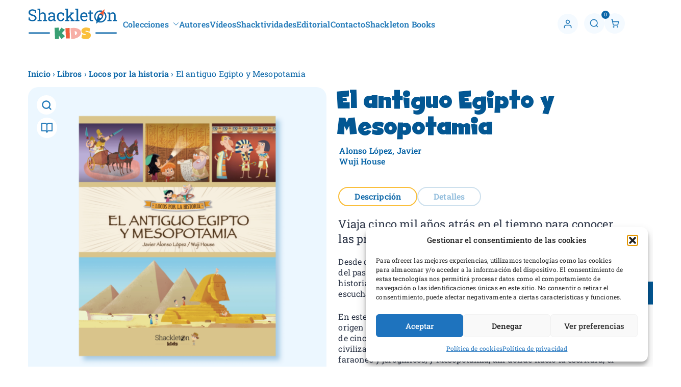

--- FILE ---
content_type: text/html; charset=UTF-8
request_url: https://shackletonkids.com/libros/locos-por-la-historia/el-antiguo-egipto-y-mesopotamia/
body_size: 230793
content:

<!doctype html>
		<html lang="es" prefix="og: https://ogp.me/ns#">
		
	<head>
	
<meta name="google-site-verification" content="X-DqnD18eg1VI9_RalM7nf6WvGoTHGPvrEbkOe8zYMI" />
<link rel="apple-touch-icon" sizes="180x180" href="/wp-content/themes/zakra-child/favicon/apple-touch-icon.png">
<link rel="icon" type="image/png" sizes="32x32" href="/wp-content/themes/zakra-child/favicon/favicon-32x32.png">
<link rel="icon" type="image/png" sizes="16x16" href="/wp-content/themes/zakra-child/favicon/favicon-16x16.png">
<link rel="manifest" href="/wp-content/themes/zakra-child/favicon/site.webmanifest">
<link rel="mask-icon" href="/wp-content/themes/zakra-child/favicon/safari-pinned-tab.svg" color="#000000">
<link rel="shortcut icon" href="/wp-content/themes/zakra-child/favicon/favicon.ico">
<meta name="msapplication-TileColor" content="#ffffff">
<meta name="msapplication-config" content="/wp-content/themes/zakra-child/favicon/browserconfig.xml">
<meta name="theme-color" content="#ffffff">


				<meta charset="UTF-8">
		<meta name="viewport" content="width=device-width, initial-scale=1">
		<link rel="profile" href="http://gmpg.org/xfn/11">
		
			<style>img:is([sizes="auto" i], [sizes^="auto," i]) { contain-intrinsic-size: 3000px 1500px }</style>
	
<!-- Optimización para motores de búsqueda de Rank Math -  https://rankmath.com/ -->
<title>el antiguo egipto y mesopotamia para niños</title>
<meta name="description" content="Desde que el abuelo compartió con ellos su pasión por las civilizaciones del pasado, Carmen y Marco se han vuelto unos auténticos locos por la historia. No"/>
<meta name="robots" content="index, follow, max-snippet:-1, max-video-preview:-1, max-image-preview:large"/>
<link rel="canonical" href="https://shackletonkids.com/libros/locos-por-la-historia/el-antiguo-egipto-y-mesopotamia/" />
<meta property="og:locale" content="es_ES" />
<meta property="og:type" content="product" />
<meta property="og:title" content="el antiguo egipto y mesopotamia para niños" />
<meta property="og:description" content="Desde que el abuelo compartió con ellos su pasión por las civilizaciones del pasado, Carmen y Marco se han vuelto unos auténticos locos por la historia. No" />
<meta property="og:url" content="https://shackletonkids.com/libros/locos-por-la-historia/el-antiguo-egipto-y-mesopotamia/" />
<meta property="og:site_name" content="Shackletonkids" />
<meta property="og:updated_time" content="2024-10-21T17:17:08+02:00" />
<meta property="og:image" content="https://shackletonkids.com/wp-content/uploads/2023/01/Portada-cromito-web.png" />
<meta property="og:image:secure_url" content="https://shackletonkids.com/wp-content/uploads/2023/01/Portada-cromito-web.png" />
<meta property="og:image:width" content="1080" />
<meta property="og:image:height" content="1080" />
<meta property="og:image:alt" content="El antiguo Egipto y Mesopotamia" />
<meta property="og:image:type" content="image/png" />
<meta property="product:brand" content="simple" />
<meta property="product:price:amount" content="14.326923" />
<meta property="product:price:currency" content="EUR" />
<meta property="product:availability" content="instock" />
<meta name="twitter:card" content="summary_large_image" />
<meta name="twitter:title" content="el antiguo egipto y mesopotamia para niños" />
<meta name="twitter:description" content="Desde que el abuelo compartió con ellos su pasión por las civilizaciones del pasado, Carmen y Marco se han vuelto unos auténticos locos por la historia. No" />
<meta name="twitter:image" content="https://shackletonkids.com/wp-content/uploads/2023/01/Portada-cromito-web.png" />
<meta name="twitter:label1" content="Precio" />
<meta name="twitter:data1" content="14,33&nbsp;&euro;" />
<meta name="twitter:label2" content="Disponibilidad" />
<meta name="twitter:data2" content="Hay existencias" />
<script type="application/ld+json" class="rank-math-schema">{"@context":"https://schema.org","@graph":[{"@type":"Organization","@id":"https://shackletonkids.com/#organization","name":"Shackletonkids","url":"https://shackletonkids.com","logo":{"@type":"ImageObject","@id":"https://shackletonkids.com/#logo","url":"https://shackletonkids.com/wp-content/uploads/2024/02/Logo-Kids.svg","contentUrl":"https://shackletonkids.com/wp-content/uploads/2024/02/Logo-Kids.svg","caption":"Shackletonkids","inLanguage":"es","width":"207","height":"94"}},{"@type":"WebSite","@id":"https://shackletonkids.com/#website","url":"https://shackletonkids.com","name":"Shackletonkids","publisher":{"@id":"https://shackletonkids.com/#organization"},"inLanguage":"es"},{"@type":"ImageObject","@id":"https://shackletonkids.com/wp-content/uploads/2023/01/Portada-cromito-web.png","url":"https://shackletonkids.com/wp-content/uploads/2023/01/Portada-cromito-web.png","width":"1080","height":"1080","inLanguage":"es"},{"@type":"ItemPage","@id":"https://shackletonkids.com/libros/locos-por-la-historia/el-antiguo-egipto-y-mesopotamia/#webpage","url":"https://shackletonkids.com/libros/locos-por-la-historia/el-antiguo-egipto-y-mesopotamia/","name":"el antiguo egipto y mesopotamia para ni\u00f1os","datePublished":"2023-01-31T10:57:28+01:00","dateModified":"2024-10-21T17:17:08+02:00","isPartOf":{"@id":"https://shackletonkids.com/#website"},"primaryImageOfPage":{"@id":"https://shackletonkids.com/wp-content/uploads/2023/01/Portada-cromito-web.png"},"inLanguage":"es"},{"@type":"Product","brand":{"@type":"Brand","name":"simple"},"name":"el antiguo egipto y mesopotamia para ni\u00f1os","description":"Desde que el abuelo comparti\u00f3 con ellos su pasi\u00f3n por las civilizaciones del pasado, Carmen y Marco se han vuelto unos aut\u00e9nticos locos por la historia. No hay nada que les guste m\u00e1s que viajar con \u00e9l en el tiempo y escuchar sus explicaciones.","sku":"978-84-1361-237-9","category":"Locos por la historia","mainEntityOfPage":{"@id":"https://shackletonkids.com/libros/locos-por-la-historia/el-antiguo-egipto-y-mesopotamia/#webpage"},"image":[{"@type":"ImageObject","url":"https://shackletonkids.com/wp-content/uploads/2023/01/Portada-cromito-web.png","height":"1080","width":"1080"},{"@type":"ImageObject","url":"https://shackletonkids.com/wp-content/uploads/2024/03/Kids_Formato1_Interior2-1.png","height":"2000","width":"2000"},{"@type":"ImageObject","url":"https://shackletonkids.com/wp-content/uploads/2024/03/Kids_Formato1_Interior-1.png","height":"2000","width":"2000"},{"@type":"ImageObject","url":"https://shackletonkids.com/wp-content/uploads/2024/03/Perspectiva-1.png","height":"2000","width":"2000"},{"@type":"ImageObject","url":"https://shackletonkids.com/wp-content/uploads/2024/03/Kids_Formato1_Exterior-1.png","height":"2000","width":"2000"},{"@type":"ImageObject","url":"https://shackletonkids.com/wp-content/uploads/2024/03/Ambiente-1.png","height":"2000","width":"2000"}],"offers":{"@type":"Offer","price":"14.33","priceCurrency":"EUR","priceValidUntil":"2026-12-31","availability":"https://schema.org/InStock","itemCondition":"NewCondition","url":"https://shackletonkids.com/libros/locos-por-la-historia/el-antiguo-egipto-y-mesopotamia/","seller":{"@type":"Organization","@id":"https://shackletonkids.com/","name":"Shackletonkids","url":"https://shackletonkids.com","logo":"https://shackletonkids.com/wp-content/uploads/2024/02/Logo-Kids.svg"},"priceSpecification":{"price":"14.326923","priceCurrency":"EUR","valueAddedTaxIncluded":"false"}},"additionalProperty":[{"@type":"PropertyValue","name":"pa_isbn","value":"978-84-1361-237-9"},{"@type":"PropertyValue","name":"pa_medidas","value":"195x240"},{"@type":"PropertyValue","name":"pa_paginas","value":"80"},{"@type":"PropertyValue","name":"pa_encuadernacion","value":"Tapa Dura"},{"@type":"PropertyValue","name":"pa_coleccion","value":"Locos por la historia"},{"@type":"PropertyValue","name":"pa_edad-recomendada","value":"De 6 a 9 a\u00f1os"}],"@id":"https://shackletonkids.com/libros/locos-por-la-historia/el-antiguo-egipto-y-mesopotamia/#richSnippet"}]}</script>
<!-- /Plugin Rank Math WordPress SEO -->

<link rel='dns-prefetch' href='//www.googletagmanager.com' />
<link rel='dns-prefetch' href='//fonts.googleapis.com' />
<link rel='dns-prefetch' href='//use.fontawesome.com' />
<script type="text/javascript">
/* <![CDATA[ */
window._wpemojiSettings = {"baseUrl":"https:\/\/s.w.org\/images\/core\/emoji\/16.0.1\/72x72\/","ext":".png","svgUrl":"https:\/\/s.w.org\/images\/core\/emoji\/16.0.1\/svg\/","svgExt":".svg","source":{"concatemoji":"https:\/\/shackletonkids.com\/wp-includes\/js\/wp-emoji-release.min.js?ver=9820cd2609c9b13a5aaedba2eb0d1eb9"}};
/*! This file is auto-generated */
!function(s,n){var o,i,e;function c(e){try{var t={supportTests:e,timestamp:(new Date).valueOf()};sessionStorage.setItem(o,JSON.stringify(t))}catch(e){}}function p(e,t,n){e.clearRect(0,0,e.canvas.width,e.canvas.height),e.fillText(t,0,0);var t=new Uint32Array(e.getImageData(0,0,e.canvas.width,e.canvas.height).data),a=(e.clearRect(0,0,e.canvas.width,e.canvas.height),e.fillText(n,0,0),new Uint32Array(e.getImageData(0,0,e.canvas.width,e.canvas.height).data));return t.every(function(e,t){return e===a[t]})}function u(e,t){e.clearRect(0,0,e.canvas.width,e.canvas.height),e.fillText(t,0,0);for(var n=e.getImageData(16,16,1,1),a=0;a<n.data.length;a++)if(0!==n.data[a])return!1;return!0}function f(e,t,n,a){switch(t){case"flag":return n(e,"\ud83c\udff3\ufe0f\u200d\u26a7\ufe0f","\ud83c\udff3\ufe0f\u200b\u26a7\ufe0f")?!1:!n(e,"\ud83c\udde8\ud83c\uddf6","\ud83c\udde8\u200b\ud83c\uddf6")&&!n(e,"\ud83c\udff4\udb40\udc67\udb40\udc62\udb40\udc65\udb40\udc6e\udb40\udc67\udb40\udc7f","\ud83c\udff4\u200b\udb40\udc67\u200b\udb40\udc62\u200b\udb40\udc65\u200b\udb40\udc6e\u200b\udb40\udc67\u200b\udb40\udc7f");case"emoji":return!a(e,"\ud83e\udedf")}return!1}function g(e,t,n,a){var r="undefined"!=typeof WorkerGlobalScope&&self instanceof WorkerGlobalScope?new OffscreenCanvas(300,150):s.createElement("canvas"),o=r.getContext("2d",{willReadFrequently:!0}),i=(o.textBaseline="top",o.font="600 32px Arial",{});return e.forEach(function(e){i[e]=t(o,e,n,a)}),i}function t(e){var t=s.createElement("script");t.src=e,t.defer=!0,s.head.appendChild(t)}"undefined"!=typeof Promise&&(o="wpEmojiSettingsSupports",i=["flag","emoji"],n.supports={everything:!0,everythingExceptFlag:!0},e=new Promise(function(e){s.addEventListener("DOMContentLoaded",e,{once:!0})}),new Promise(function(t){var n=function(){try{var e=JSON.parse(sessionStorage.getItem(o));if("object"==typeof e&&"number"==typeof e.timestamp&&(new Date).valueOf()<e.timestamp+604800&&"object"==typeof e.supportTests)return e.supportTests}catch(e){}return null}();if(!n){if("undefined"!=typeof Worker&&"undefined"!=typeof OffscreenCanvas&&"undefined"!=typeof URL&&URL.createObjectURL&&"undefined"!=typeof Blob)try{var e="postMessage("+g.toString()+"("+[JSON.stringify(i),f.toString(),p.toString(),u.toString()].join(",")+"));",a=new Blob([e],{type:"text/javascript"}),r=new Worker(URL.createObjectURL(a),{name:"wpTestEmojiSupports"});return void(r.onmessage=function(e){c(n=e.data),r.terminate(),t(n)})}catch(e){}c(n=g(i,f,p,u))}t(n)}).then(function(e){for(var t in e)n.supports[t]=e[t],n.supports.everything=n.supports.everything&&n.supports[t],"flag"!==t&&(n.supports.everythingExceptFlag=n.supports.everythingExceptFlag&&n.supports[t]);n.supports.everythingExceptFlag=n.supports.everythingExceptFlag&&!n.supports.flag,n.DOMReady=!1,n.readyCallback=function(){n.DOMReady=!0}}).then(function(){return e}).then(function(){var e;n.supports.everything||(n.readyCallback(),(e=n.source||{}).concatemoji?t(e.concatemoji):e.wpemoji&&e.twemoji&&(t(e.twemoji),t(e.wpemoji)))}))}((window,document),window._wpemojiSettings);
/* ]]> */
</script>
<link rel='stylesheet' id='font-awesome-css' href='https://shackletonkids.com/wp-content/plugins/elementor/assets/lib/font-awesome/css/font-awesome.min.css?ver=4.7.0' type='text/css' media='all' />
<style id='font-awesome-inline-css' type='text/css'>
[data-font="FontAwesome"]:before {font-family: 'FontAwesome' !important;content: attr(data-icon) !important;speak: none !important;font-weight: normal !important;font-variant: normal !important;text-transform: none !important;line-height: 1 !important;font-style: normal !important;-webkit-font-smoothing: antialiased !important;-moz-osx-font-smoothing: grayscale !important;}
</style>
<link rel='stylesheet' id='berocket_product_brand_style-css' href='https://shackletonkids.com/wp-content/plugins/brands-for-woocommerce/css/frontend.css?ver=3.8.6.3' type='text/css' media='all' />
<link rel='stylesheet' id='font-awesome-5-all-css' href='https://shackletonkids.com/wp-content/plugins/elementor/assets/lib/font-awesome/css/all.min.css?ver=3.33.2' type='text/css' media='all' />
<link rel='stylesheet' id='font-awesome-4-shim-css' href='https://shackletonkids.com/wp-content/plugins/elementor/assets/lib/font-awesome/css/v4-shims.min.css?ver=3.33.2' type='text/css' media='all' />
<link rel='stylesheet' id='dashicons-css' href='https://shackletonkids.com/wp-includes/css/dashicons.min.css?ver=9820cd2609c9b13a5aaedba2eb0d1eb9' type='text/css' media='all' />
<style id='dashicons-inline-css' type='text/css'>
[data-font="Dashicons"]:before {font-family: 'Dashicons' !important;content: attr(data-icon) !important;speak: none !important;font-weight: normal !important;font-variant: normal !important;text-transform: none !important;line-height: 1 !important;font-style: normal !important;-webkit-font-smoothing: antialiased !important;-moz-osx-font-smoothing: grayscale !important;}
</style>
<link rel='stylesheet' id='elusive-css' href='https://shackletonkids.com/wp-content/plugins/menu-icons/vendor/codeinwp/icon-picker/css/types/elusive.min.css?ver=2.0' type='text/css' media='all' />
<link rel='stylesheet' id='menu-icon-font-awesome-css' href='https://shackletonkids.com/wp-content/plugins/menu-icons/css/fontawesome/css/all.min.css?ver=5.15.4' type='text/css' media='all' />
<link rel='stylesheet' id='foundation-icons-css' href='https://shackletonkids.com/wp-content/plugins/menu-icons/vendor/codeinwp/icon-picker/css/types/foundation-icons.min.css?ver=3.0' type='text/css' media='all' />
<link rel='stylesheet' id='genericons-css' href='https://shackletonkids.com/wp-content/plugins/menu-icons/vendor/codeinwp/icon-picker/css/types/genericons.min.css?ver=3.4' type='text/css' media='all' />
<link rel='stylesheet' id='menu-icons-extra-css' href='https://shackletonkids.com/wp-content/plugins/menu-icons/css/extra.min.css?ver=0.13.19' type='text/css' media='all' />
<style id='wp-emoji-styles-inline-css' type='text/css'>

	img.wp-smiley, img.emoji {
		display: inline !important;
		border: none !important;
		box-shadow: none !important;
		height: 1em !important;
		width: 1em !important;
		margin: 0 0.07em !important;
		vertical-align: -0.1em !important;
		background: none !important;
		padding: 0 !important;
	}
</style>
<link rel='stylesheet' id='wp-block-library-css' href='https://shackletonkids.com/wp-includes/css/dist/block-library/style.min.css?ver=9820cd2609c9b13a5aaedba2eb0d1eb9' type='text/css' media='all' />
<style id='wp-block-library-theme-inline-css' type='text/css'>
.wp-block-audio :where(figcaption){color:#555;font-size:13px;text-align:center}.is-dark-theme .wp-block-audio :where(figcaption){color:#ffffffa6}.wp-block-audio{margin:0 0 1em}.wp-block-code{border:1px solid #ccc;border-radius:4px;font-family:Menlo,Consolas,monaco,monospace;padding:.8em 1em}.wp-block-embed :where(figcaption){color:#555;font-size:13px;text-align:center}.is-dark-theme .wp-block-embed :where(figcaption){color:#ffffffa6}.wp-block-embed{margin:0 0 1em}.blocks-gallery-caption{color:#555;font-size:13px;text-align:center}.is-dark-theme .blocks-gallery-caption{color:#ffffffa6}:root :where(.wp-block-image figcaption){color:#555;font-size:13px;text-align:center}.is-dark-theme :root :where(.wp-block-image figcaption){color:#ffffffa6}.wp-block-image{margin:0 0 1em}.wp-block-pullquote{border-bottom:4px solid;border-top:4px solid;color:currentColor;margin-bottom:1.75em}.wp-block-pullquote cite,.wp-block-pullquote footer,.wp-block-pullquote__citation{color:currentColor;font-size:.8125em;font-style:normal;text-transform:uppercase}.wp-block-quote{border-left:.25em solid;margin:0 0 1.75em;padding-left:1em}.wp-block-quote cite,.wp-block-quote footer{color:currentColor;font-size:.8125em;font-style:normal;position:relative}.wp-block-quote:where(.has-text-align-right){border-left:none;border-right:.25em solid;padding-left:0;padding-right:1em}.wp-block-quote:where(.has-text-align-center){border:none;padding-left:0}.wp-block-quote.is-large,.wp-block-quote.is-style-large,.wp-block-quote:where(.is-style-plain){border:none}.wp-block-search .wp-block-search__label{font-weight:700}.wp-block-search__button{border:1px solid #ccc;padding:.375em .625em}:where(.wp-block-group.has-background){padding:1.25em 2.375em}.wp-block-separator.has-css-opacity{opacity:.4}.wp-block-separator{border:none;border-bottom:2px solid;margin-left:auto;margin-right:auto}.wp-block-separator.has-alpha-channel-opacity{opacity:1}.wp-block-separator:not(.is-style-wide):not(.is-style-dots){width:100px}.wp-block-separator.has-background:not(.is-style-dots){border-bottom:none;height:1px}.wp-block-separator.has-background:not(.is-style-wide):not(.is-style-dots){height:2px}.wp-block-table{margin:0 0 1em}.wp-block-table td,.wp-block-table th{word-break:normal}.wp-block-table :where(figcaption){color:#555;font-size:13px;text-align:center}.is-dark-theme .wp-block-table :where(figcaption){color:#ffffffa6}.wp-block-video :where(figcaption){color:#555;font-size:13px;text-align:center}.is-dark-theme .wp-block-video :where(figcaption){color:#ffffffa6}.wp-block-video{margin:0 0 1em}:root :where(.wp-block-template-part.has-background){margin-bottom:0;margin-top:0;padding:1.25em 2.375em}
</style>
<link rel='stylesheet' id='yith-wcan-shortcodes-css' href='https://shackletonkids.com/wp-content/plugins/yith-woocommerce-ajax-navigation/assets/css/shortcodes.css?ver=5.16.0' type='text/css' media='all' />
<style id='yith-wcan-shortcodes-inline-css' type='text/css'>
:root{
	--yith-wcan-filters_colors_titles: #434343;
	--yith-wcan-filters_colors_background: #FFFFFF;
	--yith-wcan-filters_colors_accent: #A7144C;
	--yith-wcan-filters_colors_accent_r: 167;
	--yith-wcan-filters_colors_accent_g: 20;
	--yith-wcan-filters_colors_accent_b: 76;
	--yith-wcan-color_swatches_border_radius: 100%;
	--yith-wcan-color_swatches_size: 30px;
	--yith-wcan-labels_style_background: #FFFFFF;
	--yith-wcan-labels_style_background_hover: #A7144C;
	--yith-wcan-labels_style_background_active: #A7144C;
	--yith-wcan-labels_style_text: #434343;
	--yith-wcan-labels_style_text_hover: #FFFFFF;
	--yith-wcan-labels_style_text_active: #FFFFFF;
	--yith-wcan-anchors_style_text: #434343;
	--yith-wcan-anchors_style_text_hover: #A7144C;
	--yith-wcan-anchors_style_text_active: #A7144C;
}
</style>
<style id='font-awesome-svg-styles-default-inline-css' type='text/css'>
.svg-inline--fa {
  display: inline-block;
  height: 1em;
  overflow: visible;
  vertical-align: -.125em;
}
</style>
<link rel='stylesheet' id='font-awesome-svg-styles-css' href='https://shackletonkids.com/wp-content/uploads/font-awesome/v6.5.1/css/svg-with-js.css' type='text/css' media='all' />
<style id='font-awesome-svg-styles-inline-css' type='text/css'>
   .wp-block-font-awesome-icon svg::before,
   .wp-rich-text-font-awesome-icon svg::before {content: unset;}
</style>
<style id='global-styles-inline-css' type='text/css'>
:root{--wp--preset--aspect-ratio--square: 1;--wp--preset--aspect-ratio--4-3: 4/3;--wp--preset--aspect-ratio--3-4: 3/4;--wp--preset--aspect-ratio--3-2: 3/2;--wp--preset--aspect-ratio--2-3: 2/3;--wp--preset--aspect-ratio--16-9: 16/9;--wp--preset--aspect-ratio--9-16: 9/16;--wp--preset--color--black: #000000;--wp--preset--color--cyan-bluish-gray: #abb8c3;--wp--preset--color--white: #ffffff;--wp--preset--color--pale-pink: #f78da7;--wp--preset--color--vivid-red: #cf2e2e;--wp--preset--color--luminous-vivid-orange: #ff6900;--wp--preset--color--luminous-vivid-amber: #fcb900;--wp--preset--color--light-green-cyan: #7bdcb5;--wp--preset--color--vivid-green-cyan: #00d084;--wp--preset--color--pale-cyan-blue: #8ed1fc;--wp--preset--color--vivid-cyan-blue: #0693e3;--wp--preset--color--vivid-purple: #9b51e0;--wp--preset--gradient--vivid-cyan-blue-to-vivid-purple: linear-gradient(135deg,rgba(6,147,227,1) 0%,rgb(155,81,224) 100%);--wp--preset--gradient--light-green-cyan-to-vivid-green-cyan: linear-gradient(135deg,rgb(122,220,180) 0%,rgb(0,208,130) 100%);--wp--preset--gradient--luminous-vivid-amber-to-luminous-vivid-orange: linear-gradient(135deg,rgba(252,185,0,1) 0%,rgba(255,105,0,1) 100%);--wp--preset--gradient--luminous-vivid-orange-to-vivid-red: linear-gradient(135deg,rgba(255,105,0,1) 0%,rgb(207,46,46) 100%);--wp--preset--gradient--very-light-gray-to-cyan-bluish-gray: linear-gradient(135deg,rgb(238,238,238) 0%,rgb(169,184,195) 100%);--wp--preset--gradient--cool-to-warm-spectrum: linear-gradient(135deg,rgb(74,234,220) 0%,rgb(151,120,209) 20%,rgb(207,42,186) 40%,rgb(238,44,130) 60%,rgb(251,105,98) 80%,rgb(254,248,76) 100%);--wp--preset--gradient--blush-light-purple: linear-gradient(135deg,rgb(255,206,236) 0%,rgb(152,150,240) 100%);--wp--preset--gradient--blush-bordeaux: linear-gradient(135deg,rgb(254,205,165) 0%,rgb(254,45,45) 50%,rgb(107,0,62) 100%);--wp--preset--gradient--luminous-dusk: linear-gradient(135deg,rgb(255,203,112) 0%,rgb(199,81,192) 50%,rgb(65,88,208) 100%);--wp--preset--gradient--pale-ocean: linear-gradient(135deg,rgb(255,245,203) 0%,rgb(182,227,212) 50%,rgb(51,167,181) 100%);--wp--preset--gradient--electric-grass: linear-gradient(135deg,rgb(202,248,128) 0%,rgb(113,206,126) 100%);--wp--preset--gradient--midnight: linear-gradient(135deg,rgb(2,3,129) 0%,rgb(40,116,252) 100%);--wp--preset--font-size--small: 13px;--wp--preset--font-size--medium: 20px;--wp--preset--font-size--large: 36px;--wp--preset--font-size--x-large: 42px;--wp--preset--spacing--20: 0.44rem;--wp--preset--spacing--30: 0.67rem;--wp--preset--spacing--40: 1rem;--wp--preset--spacing--50: 1.5rem;--wp--preset--spacing--60: 2.25rem;--wp--preset--spacing--70: 3.38rem;--wp--preset--spacing--80: 5.06rem;--wp--preset--shadow--natural: 6px 6px 9px rgba(0, 0, 0, 0.2);--wp--preset--shadow--deep: 12px 12px 50px rgba(0, 0, 0, 0.4);--wp--preset--shadow--sharp: 6px 6px 0px rgba(0, 0, 0, 0.2);--wp--preset--shadow--outlined: 6px 6px 0px -3px rgba(255, 255, 255, 1), 6px 6px rgba(0, 0, 0, 1);--wp--preset--shadow--crisp: 6px 6px 0px rgba(0, 0, 0, 1);}:root { --wp--style--global--content-size: 760px;--wp--style--global--wide-size: 1160px; }:where(body) { margin: 0; }.wp-site-blocks > .alignleft { float: left; margin-right: 2em; }.wp-site-blocks > .alignright { float: right; margin-left: 2em; }.wp-site-blocks > .aligncenter { justify-content: center; margin-left: auto; margin-right: auto; }:where(.wp-site-blocks) > * { margin-block-start: 24px; margin-block-end: 0; }:where(.wp-site-blocks) > :first-child { margin-block-start: 0; }:where(.wp-site-blocks) > :last-child { margin-block-end: 0; }:root { --wp--style--block-gap: 24px; }:root :where(.is-layout-flow) > :first-child{margin-block-start: 0;}:root :where(.is-layout-flow) > :last-child{margin-block-end: 0;}:root :where(.is-layout-flow) > *{margin-block-start: 24px;margin-block-end: 0;}:root :where(.is-layout-constrained) > :first-child{margin-block-start: 0;}:root :where(.is-layout-constrained) > :last-child{margin-block-end: 0;}:root :where(.is-layout-constrained) > *{margin-block-start: 24px;margin-block-end: 0;}:root :where(.is-layout-flex){gap: 24px;}:root :where(.is-layout-grid){gap: 24px;}.is-layout-flow > .alignleft{float: left;margin-inline-start: 0;margin-inline-end: 2em;}.is-layout-flow > .alignright{float: right;margin-inline-start: 2em;margin-inline-end: 0;}.is-layout-flow > .aligncenter{margin-left: auto !important;margin-right: auto !important;}.is-layout-constrained > .alignleft{float: left;margin-inline-start: 0;margin-inline-end: 2em;}.is-layout-constrained > .alignright{float: right;margin-inline-start: 2em;margin-inline-end: 0;}.is-layout-constrained > .aligncenter{margin-left: auto !important;margin-right: auto !important;}.is-layout-constrained > :where(:not(.alignleft):not(.alignright):not(.alignfull)){max-width: var(--wp--style--global--content-size);margin-left: auto !important;margin-right: auto !important;}.is-layout-constrained > .alignwide{max-width: var(--wp--style--global--wide-size);}body .is-layout-flex{display: flex;}.is-layout-flex{flex-wrap: wrap;align-items: center;}.is-layout-flex > :is(*, div){margin: 0;}body .is-layout-grid{display: grid;}.is-layout-grid > :is(*, div){margin: 0;}body{padding-top: 0px;padding-right: 0px;padding-bottom: 0px;padding-left: 0px;}a:where(:not(.wp-element-button)){text-decoration: underline;}:root :where(.wp-element-button, .wp-block-button__link){background-color: #32373c;border-width: 0;color: #fff;font-family: inherit;font-size: inherit;line-height: inherit;padding: calc(0.667em + 2px) calc(1.333em + 2px);text-decoration: none;}.has-black-color{color: var(--wp--preset--color--black) !important;}.has-cyan-bluish-gray-color{color: var(--wp--preset--color--cyan-bluish-gray) !important;}.has-white-color{color: var(--wp--preset--color--white) !important;}.has-pale-pink-color{color: var(--wp--preset--color--pale-pink) !important;}.has-vivid-red-color{color: var(--wp--preset--color--vivid-red) !important;}.has-luminous-vivid-orange-color{color: var(--wp--preset--color--luminous-vivid-orange) !important;}.has-luminous-vivid-amber-color{color: var(--wp--preset--color--luminous-vivid-amber) !important;}.has-light-green-cyan-color{color: var(--wp--preset--color--light-green-cyan) !important;}.has-vivid-green-cyan-color{color: var(--wp--preset--color--vivid-green-cyan) !important;}.has-pale-cyan-blue-color{color: var(--wp--preset--color--pale-cyan-blue) !important;}.has-vivid-cyan-blue-color{color: var(--wp--preset--color--vivid-cyan-blue) !important;}.has-vivid-purple-color{color: var(--wp--preset--color--vivid-purple) !important;}.has-black-background-color{background-color: var(--wp--preset--color--black) !important;}.has-cyan-bluish-gray-background-color{background-color: var(--wp--preset--color--cyan-bluish-gray) !important;}.has-white-background-color{background-color: var(--wp--preset--color--white) !important;}.has-pale-pink-background-color{background-color: var(--wp--preset--color--pale-pink) !important;}.has-vivid-red-background-color{background-color: var(--wp--preset--color--vivid-red) !important;}.has-luminous-vivid-orange-background-color{background-color: var(--wp--preset--color--luminous-vivid-orange) !important;}.has-luminous-vivid-amber-background-color{background-color: var(--wp--preset--color--luminous-vivid-amber) !important;}.has-light-green-cyan-background-color{background-color: var(--wp--preset--color--light-green-cyan) !important;}.has-vivid-green-cyan-background-color{background-color: var(--wp--preset--color--vivid-green-cyan) !important;}.has-pale-cyan-blue-background-color{background-color: var(--wp--preset--color--pale-cyan-blue) !important;}.has-vivid-cyan-blue-background-color{background-color: var(--wp--preset--color--vivid-cyan-blue) !important;}.has-vivid-purple-background-color{background-color: var(--wp--preset--color--vivid-purple) !important;}.has-black-border-color{border-color: var(--wp--preset--color--black) !important;}.has-cyan-bluish-gray-border-color{border-color: var(--wp--preset--color--cyan-bluish-gray) !important;}.has-white-border-color{border-color: var(--wp--preset--color--white) !important;}.has-pale-pink-border-color{border-color: var(--wp--preset--color--pale-pink) !important;}.has-vivid-red-border-color{border-color: var(--wp--preset--color--vivid-red) !important;}.has-luminous-vivid-orange-border-color{border-color: var(--wp--preset--color--luminous-vivid-orange) !important;}.has-luminous-vivid-amber-border-color{border-color: var(--wp--preset--color--luminous-vivid-amber) !important;}.has-light-green-cyan-border-color{border-color: var(--wp--preset--color--light-green-cyan) !important;}.has-vivid-green-cyan-border-color{border-color: var(--wp--preset--color--vivid-green-cyan) !important;}.has-pale-cyan-blue-border-color{border-color: var(--wp--preset--color--pale-cyan-blue) !important;}.has-vivid-cyan-blue-border-color{border-color: var(--wp--preset--color--vivid-cyan-blue) !important;}.has-vivid-purple-border-color{border-color: var(--wp--preset--color--vivid-purple) !important;}.has-vivid-cyan-blue-to-vivid-purple-gradient-background{background: var(--wp--preset--gradient--vivid-cyan-blue-to-vivid-purple) !important;}.has-light-green-cyan-to-vivid-green-cyan-gradient-background{background: var(--wp--preset--gradient--light-green-cyan-to-vivid-green-cyan) !important;}.has-luminous-vivid-amber-to-luminous-vivid-orange-gradient-background{background: var(--wp--preset--gradient--luminous-vivid-amber-to-luminous-vivid-orange) !important;}.has-luminous-vivid-orange-to-vivid-red-gradient-background{background: var(--wp--preset--gradient--luminous-vivid-orange-to-vivid-red) !important;}.has-very-light-gray-to-cyan-bluish-gray-gradient-background{background: var(--wp--preset--gradient--very-light-gray-to-cyan-bluish-gray) !important;}.has-cool-to-warm-spectrum-gradient-background{background: var(--wp--preset--gradient--cool-to-warm-spectrum) !important;}.has-blush-light-purple-gradient-background{background: var(--wp--preset--gradient--blush-light-purple) !important;}.has-blush-bordeaux-gradient-background{background: var(--wp--preset--gradient--blush-bordeaux) !important;}.has-luminous-dusk-gradient-background{background: var(--wp--preset--gradient--luminous-dusk) !important;}.has-pale-ocean-gradient-background{background: var(--wp--preset--gradient--pale-ocean) !important;}.has-electric-grass-gradient-background{background: var(--wp--preset--gradient--electric-grass) !important;}.has-midnight-gradient-background{background: var(--wp--preset--gradient--midnight) !important;}.has-small-font-size{font-size: var(--wp--preset--font-size--small) !important;}.has-medium-font-size{font-size: var(--wp--preset--font-size--medium) !important;}.has-large-font-size{font-size: var(--wp--preset--font-size--large) !important;}.has-x-large-font-size{font-size: var(--wp--preset--font-size--x-large) !important;}
:root :where(.wp-block-pullquote){font-size: 1.5em;line-height: 1.6;}
</style>
<link rel='stylesheet' id='acoplw-style-css' href='https://shackletonkids.com/wp-content/plugins/aco-product-labels-for-woocommerce/includes/../assets/css/frontend.css?ver=1.5.12' type='text/css' media='all' />
<link rel='stylesheet' id='mailerlite_forms.css-css' href='https://shackletonkids.com/wp-content/plugins/official-mailerlite-sign-up-forms/assets/css/mailerlite_forms.css?ver=1.7.14' type='text/css' media='all' />
<link rel='stylesheet' id='wpgp-youtube-gallery-css' href='https://shackletonkids.com/wp-content/plugins/video-gallery-playlist/public/css/wpgp-youtube-gallery-public.css?ver=2.4.1' type='text/css' media='all' />
<link rel='stylesheet' id='photoswipe-css' href='https://shackletonkids.com/wp-content/plugins/woocommerce/assets/css/photoswipe/photoswipe.min.css?ver=10.3.5' type='text/css' media='all' />
<link rel='stylesheet' id='photoswipe-default-skin-css' href='https://shackletonkids.com/wp-content/plugins/woocommerce/assets/css/photoswipe/default-skin/default-skin.min.css?ver=10.3.5' type='text/css' media='all' />
<style id='woocommerce-inline-inline-css' type='text/css'>
.woocommerce form .form-row .required { visibility: visible; }
</style>
<link rel='stylesheet' id='cmplz-general-css' href='https://shackletonkids.com/wp-content/plugins/complianz-gdpr/assets/css/cookieblocker.min.css?ver=1763595722' type='text/css' media='all' />
<link rel='stylesheet' id='brands-styles-css' href='https://shackletonkids.com/wp-content/plugins/woocommerce/assets/css/brands.css?ver=10.3.5' type='text/css' media='all' />
<link rel='stylesheet' id='cute-alert-css' href='https://shackletonkids.com/wp-content/plugins/metform/public/assets/lib/cute-alert/style.css?ver=4.0.7' type='text/css' media='all' />
<link rel='stylesheet' id='text-editor-style-css' href='https://shackletonkids.com/wp-content/plugins/metform/public/assets/css/text-editor.css?ver=4.0.7' type='text/css' media='all' />
<link rel='stylesheet' id='zakra-style-css' href='https://shackletonkids.com/wp-content/themes/zakra/style.css?ver=9820cd2609c9b13a5aaedba2eb0d1eb9' type='text/css' media='all' />
<style id='zakra-style-inline-css' type='text/css'>
@media screen and (min-width: 768px) {.zak-primary{width:70%;}}a:hover, a:focus,
				.zak-primary-nav ul li:hover > a,
				.zak-primary-nav ul .current_page_item > a,
				.zak-entry-summary a,
				.zak-entry-meta a, .zak-post-content .zak-entry-footer a:hover,
				.pagebuilder-content a, .zak-style-2 .zak-entry-meta span,
				.zak-style-2 .zak-entry-meta a, 
				.entry-title:hover a,
				.zak-breadcrumbs .trail-items a,
				.breadcrumbs .trail-items a,
				.entry-content a,
				.edit-link a,
				.zak-footer-bar a:hover,
				.widget li a,
				#comments .comment-content a,
				#comments .reply,
				button:hover,
				.zak-button:hover,
				.zak-entry-footer .edit-link a,
				.zak-header-action .yith-wcwl-items-count .yith-wcwl-icon span,
				.pagebuilder-content a, .zak-entry-footer a,
				.zak-header-buttons .zak-header-button--2 .zak-button,
				.zak-header-buttons .zak-header-button .zak-button:hover,
				.woocommerce-cart .coupon button.button{color:#0965a7;}.zak-post-content .entry-button:hover .zak-icon,
				.zak-error-404 .zak-button:hover svg,
				.zak-style-2 .zak-entry-meta span .zak-icon,
				.entry-button .zak-icon{fill:#0965a7;}blockquote, .wp-block-quote,
				button, input[type="button"],
				input[type="reset"],
				input[type="submit"],
				.wp-block-button .wp-block-button__link,
				blockquote.has-text-align-right, .wp-block-quote.has-text-align-right,
				button:hover,
				.wp-block-button .wp-block-button__link:hover,
				.zak-button:hover,
				.zak-header-buttons .zak-header-button .zak-button,
				.zak-header-buttons .zak-header-button.zak-header-button--2 .zak-button,
				.zak-header-buttons .zak-header-button .zak-button:hover,
				.woocommerce-cart .coupon button.button,
				.woocommerce-cart .actions > button.button{border-color:#0965a7;}.zak-primary-nav.zak-layout-1-style-2 > ul > li.current_page_item > a::before,
				.zak-primary-nav.zak-layout-1-style-2 > ul a:hover::before,
				.zak-primary-nav.zak-layout-1-style-2 > ul > li.current-menu-item > a::before, 
				.zak-primary-nav.zak-layout-1-style-3 > ul > li.current_page_item > a::before,
				.zak-primary-nav.zak-layout-1-style-3 > ul > li.current-menu-item > a::before, 
				.zak-primary-nav.zak-layout-1-style-4 > ul > li.current_page_item > a::before,
				.zak-primary-nav.zak-layout-1-style-4 > ul > li.current-menu-item > a::before, 
				.zak-scroll-to-top:hover, button, input[type="button"], input[type="reset"],
				input[type="submit"], .zak-header-buttons .zak-header-button--1 .zak-button,
				.wp-block-button .wp-block-button__link,
				.zak-menu-item-cart .cart-page-link .count,
				.widget .wp-block-heading::before,
				#comments .comments-title::before,
				#comments .comment-reply-title::before,
				.widget .widget-title::before,
				.woocommerce-cart .actions .coupon button.button:hover,
				.woocommerce-cart .actions > button.button,
				.woocommerce-cart .actions > button.button:hover{background-color:#0965a7;}button, input[type="button"],
				input[type="reset"],
				input[type="submit"],
				.wp-block-button .wp-block-button__link,
				.zak-button{border-color:#0965a7;background-color:#0965a7;}body{color:#2d3648;}.entry-content a{color:#0965a7;}.zak-entry-footer a:hover,
				.entry-button:hover,
				.zak-entry-footer a:hover,
				.entry-content a:hover,
				.pagebuilder-content a:hover, .pagebuilder-content a:hover{color:rgba(9,101,167,0.68);}.entry-button:hover .zak-icon{fill:rgba(9,101,167,0.68);}body{font-family:Roboto Slab;font-weight:400;font-size:16px;line-height:21px;}h1{font-size:48px;line-height:1.3;}h2{font-size:22px;line-height:29px;}.zak-primary-nav ul li > a, .zak-main-nav.zak-primary-nav ul.zak-primary-menu li a, .zak-primary-nav.zak-menu-item--layout-2 > ul > li > a{color:#227ab9;}.zak-primary-nav ul li > a .zak-icon, zak-main-nav.zak-primary-nav ul.zak-primary-menu li .zak-icon, .zak-primary-nav.zak-menu-item--layout-2 > ul > li > .zak-icon{fill:#227ab9;}.zak-primary-nav ul li:hover > a, .zak-primary-nav.zak-menu-item--layout-2 > ul > li:hover > a, .zak-primary-nav ul li > a, .zak-main-nav.zak-primary-nav ul.zak-primary-menu li:hover > a{color:#fabf3c;}.zak-primary-nav ul li:hover > .zak-icon, .zak-primary-nav.zak-menu-item--layout-2 > ul > li:hover > .zak-icon{fill:#fabf3c;}.zak-primary-nav ul li:active > a, .zak-primary-nav ul > li:not(.zak-header-button).current_page_item > a, .zak-primary-nav ul > li:not(.zak-header-button).current_page_ancestor > a, .zak-primary-nav ul > li:not(.zak-header-button).current-menu-item > a, .zak-primary-nav ul > li:not(.zak-header-button).current-menu-ancestor > a{color:#2d3648;}.zak-primary-nav.zak-layout-1-style-2 ul > li:not(.zak-header-button).current_page_item > a::before, .zak-primary-nav.zak-layout-1-style-2 ul > li:not(.zak-header-button).current_page_ancestor > a::before, .zak-primary-nav.zak-layout-1-style-2 ul > li:not(.zak-header-button).current-menu-item > a::before, .zak-primary-nav.zak-layout-1-style-2 ul > li:not(.zak-header-button).current-menu-ancestor > a::before, .zak-primary-nav.zak-layout-1-style-3 ul > li:not(.zak-header-button).current_page_item > a::before, .zak-primary-nav.zak-layout-1-style-3 ul > li:not(.zak-header-button).current_page_ancestor > a::before, .zak-primary-nav.zak-layout-1-style-3 ul > li:not(.zak-header-button).current-menu-item > a::before, .zak-primary-nav.zak-layout-1-style-3 ul > li:not(.zak-header-button).current-menu-ancestor > a::before, .zak-primary-nav.zak-layout-1-style-4 ul > li:not(.zak-header-button).current_page_item > a::before, .zak-primary-nav.zak-layout-1-style-4 ul > li:not(.zak-header-button).current_page_ancestor > a::before, .zak-primary-nav.zak-layout-1-style-4 ul > li:not(.zak-header-button).current-menu-item > a::before, .zak-primary-nav.zak-layout-1-style-4 ul > li:not(.zak-header-button).current-menu-ancestor > a::before{background-color:#2d3648;}.zak-primary-nav ul li:hover > .zak-icon, .zak-primary-nav.zak-menu-item--layout-2 > ul > li span{fill:#2d3648;}.zak-primary-nav ul li a{font-family:Roboto Slab;font-weight:600;font-size:16px;line-height:21px;}.zak-footer-cols{background-color:#ffffff;}.zak-footer-bar{background-color:#ffffff;}.zak-footer-bar{color:#fafafa;}.zak-footer-bar{border-top-width:0px;}
</style>
<link rel='stylesheet' id='zakra_child_style-css' href='https://shackletonkids.com/wp-content/themes/zakra-child/style.css?ver=1.0' type='text/css' media='all' />
<link rel='stylesheet' id='font-awesome-all-css' href='https://shackletonkids.com/wp-content/themes/zakra/assets/lib/font-awesome/css/all.min.css?ver=6.2.4' type='text/css' media='all' />
<link rel='stylesheet' id='font-awesome-solid-css' href='https://shackletonkids.com/wp-content/themes/zakra/assets/lib/font-awesome/css/solid.min.css?ver=6.2.4' type='text/css' media='all' />
<link rel='stylesheet' id='font-awesome-4-css' href='https://shackletonkids.com/wp-content/themes/zakra/assets/lib/font-awesome/css/font-awesome.min.css?ver=4.7.0' type='text/css' media='all' />
<link rel='stylesheet' id='zakra_googlefonts-css' href='//fonts.googleapis.com/css?family=Roboto+Slab%3Aregular%2C600&#038;1&#038;display=swap&#038;ver=3.0.14' type='text/css' media='all' />
<link rel='stylesheet' id='zakra-woocommerce-style-css' href='https://shackletonkids.com/wp-content/themes/zakra/woocommerce.css?ver=3.0.14' type='text/css' media='all' />
<style id='zakra-woocommerce-style-inline-css' type='text/css'>
.woocommerce-info::before,
				.woocommerce ul.products li.product .woocommerce-loop-product__title:hover,
				.wc-block-grid__product .wc-block-grid__product-title:hover,
				.woocommerce nav.woocommerce-pagination ul li a,.woocommerce nav.woocommerce-pagination ul li span,
				.woocommerce div.product p.price,.woocommerce div.product span.price,
				.woocommerce div.product .woocommerce-tabs ul.tabs li.active a,
				.woocommerce .widget_price_filter .price_slider_amount .button,
				.single-product .product .product_meta > span a{color:#0965a7;}.wc-block-grid__product-onsale,
				.woocommerce ul.products a.button,
				.wp-block-button .wp-block-button__link,
				.woocommerce a.button.alt,
				.woocommerce button.button,
				.woocommerce button.button.alt,
				.woocommerce nav.woocommerce-pagination ul li span.current,
				.woocommerce nav.woocommerce-pagination ul li a:hover,
				.woocommerce nav.woocommerce-pagination ul li a:focus,
				.woocommerce div.product form.cart .button,
				.woocommerce div.product .woocommerce-tabs #respond input#submit,
				.woocommerce .widget_price_filter .ui-slider-horizontal .ui-slider-range,
				.woocommerce .widget_price_filter .price_slider_amount .button:hover,
				.wc-block-grid__products .wc-block-grid__product .zakra-onsale-normal-wrapper span{background-color:#0965a7;}.woocommerce nav.woocommerce-pagination ul li, .woocommerce div.product .woocommerce-tabs ul.tabs li.active, .woocommerce .widget_price_filter .ui-slider .ui-slider-handle, .woocommerce .widget_price_filter .price_slider_amount .button, .woocommerce-info{border-color:#0965a7;}.wp-block-woocommerce-cart .wp-block-woocommerce-cart-order-summary-block .wc-block-components-totals-coupon__content button.wc-block-components-totals-coupon__button,
				.wc-block-checkout button.wc-block-components-totals-coupon__button,
				.woocommerce .woocommerce-pagination .page-numbers li > a, .woocommerce .woocommerce-pagination .page-numbers li > span{color:#0965a7;border-color:#0965a7;}.wc-block-checkout .wc-block-checkout__actions_row button.wc-block-components-checkout-place-order-button, .wc-block-checkout .wc-block-checkout__actions_row button.wc-block-components-checkout-place-order-button:hover,
				.wc-block-checkout .wp-block-woocommerce-checkout-actions-block .wc-block-checkout__actions_row .wc-block-components-checkout-return-to-cart-button:hover, .wc-block-checkout .wp-block-woocommerce-checkout-order-summary-block .wc-block-components-order-summary-item__image .wc-block-components-order-summary-item__quantity,
				.wc-block-components-drawer__content .wc-block-mini-cart__footer .wc-block-mini-cart__footer-actions .wp-element-button.wc-block-mini-cart__footer-checkout,
				.wc-block-components-drawer__content .wc-block-mini-cart__footer .wc-block-mini-cart__footer-actions .wp-element-button.wc-block-mini-cart__footer-cart:hover,
				.wc-block-grid__products .wc-block-grid__product .wp-block-button .wp-block-button__link:hover,
				.woocommerce .woocommerce-pagination .page-numbers .current{background-color:#0965a7;}.woocommerce ul.products li.product .price, .woocommerce .star-rating span, ul li.product .price, .wc-block-components-formatted-money-amount, .wc-block-grid__products .wc-block-grid__product .wc-block-grid__product-price{color:#2d3648;}

			@font-face {
				font-family: "star";
				src: url("https://shackletonkids.com/wp-content/plugins/woocommerce/assets/fonts/star.eot");
				src: url("https://shackletonkids.com/wp-content/plugins/woocommerce/assets/fonts/star.eot?#iefix") format("embedded-opentype"),
					url("https://shackletonkids.com/wp-content/plugins/woocommerce/assets/fonts/star.woff") format("woff"),
					url("https://shackletonkids.com/wp-content/plugins/woocommerce/assets/fonts/star.ttf") format("truetype"),
					url("https://shackletonkids.com/wp-content/plugins/woocommerce/assets/fonts/star.svg#star") format("svg");
				font-weight: normal;
				font-style: normal;
			}
			@font-face {
				font-family: "WooCommerce";
				src: url("https://shackletonkids.com/wp-content/plugins/woocommerce/assets/fonts/WooCommerce.eot");
				src: url("https://shackletonkids.com/wp-content/plugins/woocommerce/assets/fonts/WooCommerce.eot?#iefix") format("embedded-opentype"),
					url("https://shackletonkids.com/wp-content/plugins/woocommerce/assets/fonts/WooCommerce.woff") format("woff"),
					url("https://shackletonkids.com/wp-content/plugins/woocommerce/assets/fonts/WooCommerce.ttf") format("truetype"),
					url("https://shackletonkids.com/wp-content/plugins/woocommerce/assets/fonts/WooCommerce.svg#star") format("svg");
				font-weight: normal;
				font-style: normal;
			}
			
</style>
<link rel='stylesheet' id='font-awesome-official-css' href='https://use.fontawesome.com/releases/v6.5.1/css/all.css' type='text/css' media='all' integrity="sha384-t1nt8BQoYMLFN5p42tRAtuAAFQaCQODekUVeKKZrEnEyp4H2R0RHFz0KWpmj7i8g" crossorigin="anonymous" />
<link rel='stylesheet' id='font-awesome-official-v4shim-css' href='https://use.fontawesome.com/releases/v6.5.1/css/v4-shims.css' type='text/css' media='all' integrity="sha384-5Jfdy0XO8+vjCRofsSnGmxGSYjLfsjjTOABKxVr8BkfvlaAm14bIJc7Jcjfq/xQI" crossorigin="anonymous" />
<script type="text/javascript" id="woocommerce-google-analytics-integration-gtag-js-after">
/* <![CDATA[ */
/* Google Analytics for WooCommerce (gtag.js) */
					window.dataLayer = window.dataLayer || [];
					function gtag(){dataLayer.push(arguments);}
					// Set up default consent state.
					for ( const mode of [{"analytics_storage":"denied","ad_storage":"denied","ad_user_data":"denied","ad_personalization":"denied","region":["AT","BE","BG","HR","CY","CZ","DK","EE","FI","FR","DE","GR","HU","IS","IE","IT","LV","LI","LT","LU","MT","NL","NO","PL","PT","RO","SK","SI","ES","SE","GB","CH"]}] || [] ) {
						gtag( "consent", "default", { "wait_for_update": 500, ...mode } );
					}
					gtag("js", new Date());
					gtag("set", "developer_id.dOGY3NW", true);
					gtag("config", "G-W6X50T4BDS", {"track_404":true,"allow_google_signals":true,"logged_in":false,"linker":{"domains":["todostuslibros.com",""],"allow_incoming":true},"custom_map":{"dimension1":"logged_in"}});
/* ]]> */
</script>
<script type="text/javascript" src="https://shackletonkids.com/wp-includes/js/jquery/jquery.min.js?ver=3.7.1" id="jquery-core-js"></script>
<script type="text/javascript" src="https://shackletonkids.com/wp-includes/js/jquery/jquery-migrate.min.js?ver=3.4.1" id="jquery-migrate-js"></script>
<script type="text/javascript" src="https://shackletonkids.com/wp-content/plugins/elementor/assets/lib/font-awesome/js/v4-shims.min.js?ver=3.33.2" id="font-awesome-4-shim-js"></script>
<script type="text/javascript" id="acoplw-script-js-extra">
/* <![CDATA[ */
var acoplw_frontend_object = {"classname":"","enablejquery":"0"};
/* ]]> */
</script>
<script type="text/javascript" src="https://shackletonkids.com/wp-content/plugins/aco-product-labels-for-woocommerce/includes/../assets/js/frontend.js?ver=1.5.12" id="acoplw-script-js"></script>
<script type="text/javascript" src="https://shackletonkids.com/wp-content/plugins/video-gallery-playlist/public/js/wpgp-youtube-gallery-public.js?ver=2.4.1" id="wpgp-youtube-gallery-js"></script>
<script type="text/javascript" src="https://shackletonkids.com/wp-content/plugins/woocommerce/assets/js/jquery-blockui/jquery.blockUI.min.js?ver=2.7.0-wc.10.3.5" id="wc-jquery-blockui-js" defer="defer" data-wp-strategy="defer"></script>
<script type="text/javascript" id="wc-add-to-cart-js-extra">
/* <![CDATA[ */
var wc_add_to_cart_params = {"ajax_url":"\/wp-admin\/admin-ajax.php","wc_ajax_url":"\/?wc-ajax=%%endpoint%%","i18n_view_cart":"Ver carrito","cart_url":"https:\/\/shackletonkids.com\/carrito\/","is_cart":"","cart_redirect_after_add":"no"};
/* ]]> */
</script>
<script type="text/javascript" src="https://shackletonkids.com/wp-content/plugins/woocommerce/assets/js/frontend/add-to-cart.min.js?ver=10.3.5" id="wc-add-to-cart-js" defer="defer" data-wp-strategy="defer"></script>
<script type="text/javascript" src="https://shackletonkids.com/wp-content/plugins/woocommerce/assets/js/zoom/jquery.zoom.min.js?ver=1.7.21-wc.10.3.5" id="wc-zoom-js" defer="defer" data-wp-strategy="defer"></script>
<script type="text/javascript" src="https://shackletonkids.com/wp-content/plugins/woocommerce/assets/js/flexslider/jquery.flexslider.min.js?ver=2.7.2-wc.10.3.5" id="wc-flexslider-js" defer="defer" data-wp-strategy="defer"></script>
<script type="text/javascript" src="https://shackletonkids.com/wp-content/plugins/woocommerce/assets/js/photoswipe/photoswipe.min.js?ver=4.1.1-wc.10.3.5" id="wc-photoswipe-js" defer="defer" data-wp-strategy="defer"></script>
<script type="text/javascript" src="https://shackletonkids.com/wp-content/plugins/woocommerce/assets/js/photoswipe/photoswipe-ui-default.min.js?ver=4.1.1-wc.10.3.5" id="wc-photoswipe-ui-default-js" defer="defer" data-wp-strategy="defer"></script>
<script type="text/javascript" id="wc-single-product-js-extra">
/* <![CDATA[ */
var wc_single_product_params = {"i18n_required_rating_text":"Por favor elige una puntuaci\u00f3n","i18n_rating_options":["1 de 5 estrellas","2 de 5 estrellas","3 de 5 estrellas","4 de 5 estrellas","5 de 5 estrellas"],"i18n_product_gallery_trigger_text":"Ver galer\u00eda de im\u00e1genes a pantalla completa","review_rating_required":"yes","flexslider":{"rtl":false,"animation":"slide","smoothHeight":true,"directionNav":false,"controlNav":"thumbnails","slideshow":false,"animationSpeed":500,"animationLoop":false,"allowOneSlide":false},"zoom_enabled":"1","zoom_options":[],"photoswipe_enabled":"1","photoswipe_options":{"shareEl":false,"closeOnScroll":false,"history":false,"hideAnimationDuration":0,"showAnimationDuration":0},"flexslider_enabled":"1"};
/* ]]> */
</script>
<script type="text/javascript" src="https://shackletonkids.com/wp-content/plugins/woocommerce/assets/js/frontend/single-product.min.js?ver=10.3.5" id="wc-single-product-js" defer="defer" data-wp-strategy="defer"></script>
<script type="text/javascript" src="https://shackletonkids.com/wp-content/plugins/woocommerce/assets/js/js-cookie/js.cookie.min.js?ver=2.1.4-wc.10.3.5" id="wc-js-cookie-js" defer="defer" data-wp-strategy="defer"></script>
<script type="text/javascript" id="woocommerce-js-extra">
/* <![CDATA[ */
var woocommerce_params = {"ajax_url":"\/wp-admin\/admin-ajax.php","wc_ajax_url":"\/?wc-ajax=%%endpoint%%","i18n_password_show":"Mostrar contrase\u00f1a","i18n_password_hide":"Ocultar contrase\u00f1a"};
/* ]]> */
</script>
<script type="text/javascript" src="https://shackletonkids.com/wp-content/plugins/woocommerce/assets/js/frontend/woocommerce.min.js?ver=10.3.5" id="woocommerce-js" defer="defer" data-wp-strategy="defer"></script>
<link rel="https://api.w.org/" href="https://shackletonkids.com/wp-json/" /><link rel="alternate" title="JSON" type="application/json" href="https://shackletonkids.com/wp-json/wp/v2/product/1760" /><link rel="EditURI" type="application/rsd+xml" title="RSD" href="https://shackletonkids.com/xmlrpc.php?rsd" />
<link rel='shortlink' href='https://shackletonkids.com/?p=1760' />
<link rel="alternate" title="oEmbed (JSON)" type="application/json+oembed" href="https://shackletonkids.com/wp-json/oembed/1.0/embed?url=https%3A%2F%2Fshackletonkids.com%2Flibros%2Flocos-por-la-historia%2Fel-antiguo-egipto-y-mesopotamia%2F" />
<link rel="alternate" title="oEmbed (XML)" type="text/xml+oembed" href="https://shackletonkids.com/wp-json/oembed/1.0/embed?url=https%3A%2F%2Fshackletonkids.com%2Flibros%2Flocos-por-la-historia%2Fel-antiguo-egipto-y-mesopotamia%2F&#038;format=xml" />
<style type='text/css'> .ae_data .elementor-editor-element-setting {
            display:none !important;
            }
            </style><style></style>        <!-- MailerLite Universal -->
        <script>
            (function(w,d,e,u,f,l,n){w[f]=w[f]||function(){(w[f].q=w[f].q||[])
                .push(arguments);},l=d.createElement(e),l.async=1,l.src=u,
                n=d.getElementsByTagName(e)[0],n.parentNode.insertBefore(l,n);})
            (window,document,'script','https://assets.mailerlite.com/js/universal.js','ml');
            ml('account', '897057');
            ml('enablePopups', true);
        </script>
        <!-- End MailerLite Universal -->
         <style> .ppw-ppf-input-container { background-color: !important; padding: px!important; border-radius: px!important; } .ppw-ppf-input-container div.ppw-ppf-headline { font-size: px!important; font-weight: !important; color: !important; } .ppw-ppf-input-container div.ppw-ppf-desc { font-size: px!important; font-weight: !important; color: !important; } .ppw-ppf-input-container label.ppw-pwd-label { font-size: px!important; font-weight: !important; color: !important; } div.ppwp-wrong-pw-error { font-size: px!important; font-weight: !important; color: #dc3232!important; background: !important; } .ppw-ppf-input-container input[type='submit'] { color: !important; background: !important; } .ppw-ppf-input-container input[type='submit']:hover { color: !important; background: !important; } .ppw-ppf-desc-below { font-size: px!important; font-weight: !important; color: !important; } </style>  <style> .ppw-form { background-color: !important; padding: px!important; border-radius: px!important; } .ppw-headline.ppw-pcp-pf-headline { font-size: px!important; font-weight: !important; color: !important; } .ppw-description.ppw-pcp-pf-desc { font-size: px!important; font-weight: !important; color: !important; } .ppw-pcp-pf-desc-above-btn { display: block; } .ppw-pcp-pf-desc-below-form { font-size: px!important; font-weight: !important; color: !important; } .ppw-input label.ppw-pcp-password-label { font-size: px!important; font-weight: !important; color: !important; } .ppw-form input[type='submit'] { color: !important; background: !important; } .ppw-form input[type='submit']:hover { color: !important; background: !important; } div.ppw-error.ppw-pcp-pf-error-msg { font-size: px!important; font-weight: !important; color: #dc3232!important; background: !important; } </style> 			<style>.cmplz-hidden {
					display: none !important;
				}</style>	<noscript><style>.woocommerce-product-gallery{ opacity: 1 !important; }</style></noscript>
	<meta name="generator" content="Elementor 3.33.2; features: e_font_icon_svg, additional_custom_breakpoints; settings: css_print_method-external, google_font-enabled, font_display-swap">
			<style>
				.e-con.e-parent:nth-of-type(n+4):not(.e-lazyloaded):not(.e-no-lazyload),
				.e-con.e-parent:nth-of-type(n+4):not(.e-lazyloaded):not(.e-no-lazyload) * {
					background-image: none !important;
				}
				@media screen and (max-height: 1024px) {
					.e-con.e-parent:nth-of-type(n+3):not(.e-lazyloaded):not(.e-no-lazyload),
					.e-con.e-parent:nth-of-type(n+3):not(.e-lazyloaded):not(.e-no-lazyload) * {
						background-image: none !important;
					}
				}
				@media screen and (max-height: 640px) {
					.e-con.e-parent:nth-of-type(n+2):not(.e-lazyloaded):not(.e-no-lazyload),
					.e-con.e-parent:nth-of-type(n+2):not(.e-lazyloaded):not(.e-no-lazyload) * {
						background-image: none !important;
					}
				}
			</style>
			
		<style type="text/css">
			            .site-title {
                position: absolute;
                clip: rect(1px, 1px, 1px, 1px);
            }

			
			            .site-description {
                position: absolute;
                clip: rect(1px, 1px, 1px, 1px);
            }

					</style>

				<style type="text/css" id="wp-custom-css">
			.zak-main-nav li a{text-decoration:none;}
.single-product .product .woocommerce-product-gallery ol.flex-control-thumbs{margin-left:0px;}
body{overflow-x:hidden;}
#min{transition: all .2s ease-in-out;}
#min:hover{
    transform: scale(0.99);
   }
.single-product .product .entry-summary .stock {
    display: none;
}
.single-product .product .entry-summary .price{margin-bottom:1rem !important;}

.orderby option[value="price"],
.orderby option[value="price-desc"]
{
   display: none;
}
#min, .min{display:flex;}
.zak-mobile-menu li {
    border-bottom: 0px !important;
    padding: 5px 0;
}
.woocommerce-product-gallery__image{
   border-radius: 20px!important;
}
.woocommerce-tabs .panel{color: #2D3648!important;}
.woocommerce div.product p.price{color:#2D3648 !important}
.single-product .product .woocommerce-product-details__short-description {
    -webkit-box-ordinal-group: initial !important;
    -ms-flex-order: 1;
    order: inherit !important;
    margin-top: 0rem !important;
}
.woocommerce .woocommerce-pagination .page-numbers li > a{border:2px solid #cbe0f2 !important;}
.woocommerce .woocommerce-pagination .page-numbers li > a:hover{background-color:#f8f8f8!important;}
.woocommerce .woocommerce-pagination .page-numbers .current {
    background-color: #ffffff !important;
    color: #227ab9;
    border: 2px solid #FABF3C !important;
}
.single-product .product .wc-tabs-wrapper {
    margin-top: 0rem;
    -ms-flex-preferred-size: 100%;
    flex-basis: 100%;
}
.single-product .related{display:none!important;}
.single-product .product .woocommerce-product-gallery .woocommerce-product-gallery__trigger{z-index:90;}
.single-product .product .woocommerce-product-gallery .woocommerce-product-gallery__trigger:before {background-image:url(https://shackletonkids.com/wp-content/uploads/2024/03/lup.svg)!important;
background-repeat:no-repeat!important;
background-position:center center!important;
background-size:50%!important;}

.yith-wcan-reset-filters{background-image:url(https://shackletonkids.com/wp-content/uploads/2024/02/reset.svg
);
background-repeat:no-repeat;
background-position:8px center;
padding-left:35px}
.woocommerce-form-login{background-color:#F4FAFF!important}
@media (max-width:590px){
	.single-product .product .product_title{font-size:38px!important;}
	.zak-primary{padding-top:0px !important;}
	.filters-container .btn, .yith-wcan-filters .yith-wcan-filter{margin-top:1rem;}
.products .columns-4 {
    display: grid;
		grid-template-columns: repeat(var(--products-column, 2), 1fr)!important;}
	.woocommerce .woocommerce-pagination .page-numbers li > a, .woocommerce .woocommerce-pagination .page-numbers li > span{width:25px; height:25px;padding:5px;font-size:14px;}
}

.woocommerce-products-header .page-title{display:none!important;}
.woocommerce-products-header p {margin:0px!important}

.search-results .entry-title{color: #035793!important;
    font-size: 29px!important;
    font-weight: 400;
    font-family: ghostkid_aoe_proregular!important;
    margin-bottom: 1rem;}
.search-results .zak-posts .zak-entry-thumbnail img {
    border-radius: 24px;
    max-width: 250px;
}.search-results .zak-posts{grid-template-columns: 3fr 3fr;}.search-results .zak-posts .zak-post{padding-top:0px!important; border:0!important;}
.page-template-default .zak-post-content{margin-bottom:6rem!important;}
.wp-block-woocommerce-cart-cross-sells-block{display:none;}
.woocommerce .zak-content{margin-bottom:60px}
body:not(.tg-container--separate) #page {
    background: #fff!important;
}
.woocommerce .woocommerce-pagination{margin-bottom:80px;}

.wc-block-grid__products, .zak-posts{margin-bottom:6rem!important;}
.wc-block-grid__product-title:hover{color:#2D3648!important;}
.wc-block-grid__product-image{margin:0!important;}
.wc-block-grid.has-4-columns .wc-block-grid__product{margin-bottom:1rem!important;}
@media (max-width:980px){
	.up-sells.upsells.products {
    display: grid;
	grid-template-columns: repeat(var(--products-column, 1), 1fr)!important;}
	
	.woocommerce .products {
    display: grid;
	grid-template-columns: repeat(var(--products-column, 2), 2fr);}
	
li.product h3, .wc-block-grid__product-title {font-weight:500!important;
	font-size: 16px!important; line-height:21px !important;}
	.wc-block-grid__product-title{margin: 14px 14px 14px 14px!important;}
	li.product .label-group{font-size:11px!important;margin: 0px 24px 8px 24px!important;line-height:18px !important}
}
@media (min-width:980px){
	
	li.product h3, .wc-block-grid__product-title {font-weight:500!important;
	font-size: 22px!important;line-height:29px!important;    margin: 18px 24px 8px 24px!important;}
	li.product .label-group{font-size:16px!important;
	line-height:21px!important;}
}

.zak-footer-bar {
    display: none;
}
#cmplz-document {max-width:100%;}
.woocommerce-cart .zak-page-header {display:none;}

	.single-product .product .woocommerce-product-gallery{margin-bottom:8rem;}

@media (max-width:980px){	.single-product .product .woocommerce-product-gallery{margin-bottom:4rem;}}

.single-product .product .woocommerce-product-details__short-description {
    -webkit-box-ordinal-group: initial !important;
    -ms-flex-order: 1;
    order: inherit !important;
    margin-top: 20px;
}

.single_add_to_cart_button::before {

    content: url("https://shackletonkids.com/wp-content/uploads/2024/02/icon-shopping-cart.svg");
	 display: inline-block;

   margin-right: .5em;
	margin-top:0em;
	vertical-align:middle;
}
.single_add_to_cart_button:hover::before {

    content: url("https://shackletonkids.com/wp-content/uploads/2024/02/cart-white.svg");
	 display: inline-block;

   margin-right: .5em;
	margin-top:0em;
	vertical-align:middle;
}

.relatedp{font-size: 22px;
    font-weight: 500;
    line-height: 29px;
text-align:center!important;}


.related.products h2, .upsells.products h2
{margin-top:4rem;text-align:center; color:#035793;font-size: 48px!important; line-height:1;
    font-weight: 400;font-family: ghostkid_aoe_proregular!important;}



li.product h3
{font-size: 22px;
    line-height: 29px;
text-align:left;
color:#2D3648;
font-weight:500!important;
	font-family: Roboto Slab!important;
	margin:18px 24px 8px 24px;
background-color:transparent!important;
}
li.product .label-group
{font-size: 16px;
    line-height: 21px;
text-align:left;
color:#2D3648;
font-weight:400!important;
	font-family: Roboto Slab!important;
	margin:0px 24px 8px 24px;
background-color:transparent!important;
}
li.product img, .wc-block-grid__products .wc-block-grid__product-image img {border-radius:20px}
.wc-block-grid__product-add-to-cart, .wc-block-grid__products .wc-block-grid__product .wc-block-grid__product-price {display:none;}

li.product .woocommerce-LoopProduct-link, .wc-block-grid__product{margin-top:0px;
border-radius:20px;padding-bottom:1rem;font-size:16px; line-height:21px;font-weight:400;}

li.product .woocommerce-LoopProduct-link:hover, .wc-block-grid__product:hover{background-color:#FABF3C!important;
margin-top:0px;
border-radius:20px;}

li.product .woocommerce-LoopProduct-link .price , .woocommerce ul.products a.button{display:none;}
.woocommerce-tabs ul.tabs{margin-top:40px!important;}
.woocommerce-tabs ul.tabs li a{color:#227AB980!important;   transition: color 0.3s ease;}
.woocommerce-tabs ul.tabs li.active a {color:#0965A7!important;}
.entry-summary label a{ 
text-decoration:none;
font-weight:600;
    vertical-align: middle!important;
	    color: #0965A7!important;
		font-size:16px;
		line-height:normal!important;
}
.entry-summary label a:hover{color:#227AB980!important;} 
.entry-summary label:not(:last-child):after, .berocket_brand_post_image_name:not(:last-child):after {
content: " \2022 ";
    width: 35px;
    font-size: 25px;
    display: inline-block;
    text-align: center;
    color: #FABF3C!important;
    vertical-align: middle;
}
.br_brand_letter_block .br_brand_letter_element img.align_left, .br_brand_letter_block .br_brand_letter_element img.align_right{border-radius:24px;}

.entry-summary h2, .entry-summary h2 p {color:#2D3648!important;}

.single-product .product .entry-summary .stock{color:white;margin-bottom:0px!important;}


.zak-header-search svg {
    height: 40px;
    width: 40px;
    padding: 1rem!important;
    cursor: pointer;
    fill: #227AB9!important;
    background:#F4FAFF!important;
    border-radius: 50%!important;
}
.zak-menu-item-cart .cart-page-link .zakra-icon--cart{height: 40px;
    width: 40px;
    cursor: pointer;
    fill: #227AB9!important;
    padding: 1rem!important;
    background:#F4FAFF!important;
    border-radius: 50%!important;}

.menu-item-28{   height: 40px;
    width: 40px;
    cursor: pointer;
    fill: #227AB9!important;
  padding: 1rem;
    background:#F4FAFF!important;
    border-radius: 50%!important;}
.menu-item i._mi{margin-top:0!important;}
.zak-mobile-menu a  {padding:0px!important}
.zak-mobile-nav .zak-header-actions {
    margin-top: -64px!important;
    margin-left: 50px!important;
    max-width: 40px;
}
.zak-header-search--opened .zak-search-container {
    max-height: 100px;
    padding-right: 4%;
    padding-left: 4%;
	background-color:#F4FAFF;
}
.zak-main-header.zak-header-search--opened{	background-color:#F4FAFF;}
.zak-header-search--opened .zak-icon--close:before, .zak-header-search--opened .zak-icon--close:after{background:#227AB9!important;}
.zak-header-search--opened .zak-search-field-label input {
    color: #227AB9!important;
    padding: 0.7rem 0;
    background-color: inherit;
}
.zak-header-actions {
    display: -webkit-box;
    display: -ms-flexbox;
    display: flex;
    -webkit-box-align: center;
    -ms-flex-align: center;
    align-items: center;
    gap: 12px;
    margin-top: -3px;
	margin-left:12px !important
}
.zak-main-header {
    background-color: #ffffff;
}

.zak-toggle-menu .zak-icon {
    width: 28px;
    height: 28px;
    fill: #0965A7;
}

.zak-mobile-nav, .zak-search-form .zak-search-field {

    background-color: #fff;
	color: #0965A7!important;}

@media (max-width:980px){
	.zak-header-actions{display:none;}
}

.zak-page-title, .entry-title {color:#035793!important;font-size: 48px!important;
    font-weight: 400;font-family: ghostkid_aoe_proregular!important; margin-bottom:1rem;}



/*forzando la pelota*/
@media screen and (min-width: 768px) {
	.zak-toggle-menu {
		display: flex !important;
	}
	.zak-primary-nav {
	display: none !important;}
	.zak-header-action, .zak-header-search, .zak-mobile-nav .zak-header-actions .zak-header-search{display:none !important;}
	.zak-mobile-nav__footer .zak-header-action {display:flex !important;}
}
@media screen and (min-width: 1260px) {
	.zak-toggle-menu {
		display: none !important;
	}
	.zak-header-search, .zak-header-action{display:flex !important;}
	
}
@media screen and (min-width: 1260px) {

	.zak-primary-nav {
		display: -webkit-box;
		display: -ms-flexbox;
		display: flex !important;
		-webkit-box-pack: end;
		-ms-flex-pack: end;
		justify-content: flex-end;
		   
	}

}


/*menu*/
.zak-primary-nav .zak-primary-menu{width:100%;}
li#menu-item-28{margin-left:auto!important;}


/*extras*/
.clearfix {
  overflow: auto;
}
.clearfix::after {
  content: "";
  clear: both;
  display: table;
}

.enlace {
  display: inline-block;
  padding: 5px 0px;
  background-color:transparent;
  color: #0965A7;
  text-decoration: none!important;
    font-weight: 600;
    vertical-align: middle!important;
    font-size: 16px;
    line-height: normal!important;
  transition: color 0.3s ease;
}

.enlace:hover, .berocket_brand_post_image_name:hover {
  background-color: trasparent;
	color:#FABF3C!important;
}

.enlace::after {
  content: "";
  display: inline-block;
  width: 12px; 
  height: 12px; 
  background-image: url('/wp-content/uploads/2024/02/arro.svg'); 
  background-size: cover;
  margin-left: 5px;
  vertical-align: middle;
}

.widget {
    margin: 0rem;
    list-style: none;
}
.yith-wcan-filters .yith-wcan-filter {
    margin-bottom: 0px;
    display: flex;
    align-items: center;
    flex-direction: column;
    align-content: center;
    justify-content: center;
	margin-right:1rem;
}

@media(max-width:768px){

	.filters-container form {
    cursor: not-allowed !important;
    display: flex;
    flex-direction: row;
    flex-wrap: wrap!important;
    align-content: flex-end!important;
    justify-content: flex-start!important;
    align-items: flex-end!important;;
    width: 100%;

}
}
.yith-wcan-filters .yith-wcan-filter .yith-wcan-dropdown.open .dropdown-wrapper{min-width:250px;}
.yith-wcan-filters .yith-wcan-filter .yith-wcan-dropdown, .woocommerce-ordering select {
    border: 2px solid #FABF3C!important;
    border-radius: 50px;
    padding: 8px 35px 8px 15px;
    cursor: pointer;
    position: relative;
    width: 100%;
    min-width: 136px;
}
.filters-container {padding: 0rem;
   /* background-color: #f4faff;*/
    border-radius: 0px;
border:0px solid #FABF3C!important;}

.filters-container form {
    cursor: not-allowed !important;
    display: flex;
    flex-direction: row;
    flex-wrap: wrap;
    align-content: flex-end;
    justify-content: flex-start;
    align-items: flex-end;
    width: 100%;
}


.yith-wcan-filters .yith-wcan-filter .filter-items .filter-item{line-height:1.4!important;}
.yith-wcan-filters .yith-wcan-filter .filter-title{font-size: 1.5rem;
    line-height: 1;
    margin-bottom: 10px;}

:root {
    --yith-wcan-filters_colors_titles: #434343;
    --yith-wcan-filters_colors_background: #FFFFFF;
    --yith-wcan-filters_colors_accent: #FABF3C!important;
    --yith-wcan-filters_colors_accent_r: 167;
    --yith-wcan-filters_colors_accent_g: 20;
    --yith-wcan-filters_colors_accent_b: 76;
    --yith-wcan-color_swatches_border_radius: 100%;
    --yith-wcan-color_swatches_size: 30px;
    --yith-wcan-labels_style_background: #FFFFFF;
    --yith-wcan-labels_style_background_hover: #FABF3C!important;
    --yith-wcan-labels_style_background_active: #FABF3C!important;
    --yith-wcan-labels_style_text: #434343;
    --yith-wcan-labels_style_text_hover: #FFFFFF;
    --yith-wcan-labels_style_text_active: #FFFFFF;
    --yith-wcan-anchors_style_text: #434343;
    --yith-wcan-anchors_style_text_hover: #FABF3C!important;
    --yith-wcan-anchors_style_text_active: #FABF3C!important;
}

.yith-wcan-filters .yith-wcan-filter .yith-wcan-dropdown .dropdown-wrapper {
    background-color: #fff;
    border: 1px solid #227AB980;
    border-radius: 4px;
	box-shadow: 0 0 7px 0 #227AB980;}
.yith-wcan-filters .yith-wcan-filter .yith-wcan-dropdown.open {
    border-color: #227AB980;
    box-shadow: 0 0 7px 0 #227AB980;
}

.filters-container .btn {border-radius:50px;
border-color: #f4faff;
    background-color: #f4faff;
    color: #227ab9;}

.br_brand_letter_block .br_brand_letter_element a {
    display: inline-block;
    text-decoration: none!important;
	
}
.brand_info{padding:30px; margin:1rem; border:2px solid #FABF3C; border-radius:24px}
.berocket_brand_description img {
    box-sizing: border-box;
    padding: 0 1% 1% 0;
}
.berocket_brand_description {
    clear: both;
    max-width: 100%;
    margin: 1em 0;
    overflow: auto;
    text-align: left;
}
.br_brand_letter_block h3{padding-bottom: 10px;
    border-bottom: 3px solid #F4FAFF!important;
	font-weight: 700;
    font-style: normal;
	    clear: both;margin:1em auto;}

.tax-berocket_brand .woocommerce-result-count{color:white;}

div.berocket_brand_name_letters a {font-weight: 400;
    cursor: pointer;
    padding: 3px 10px;
    display: inline-block;
    font-size: 90%;
    margin-right: 5px;
    margin-bottom: 10px;
text-decoration:none;}



.zak-footer-cols {
    padding-bottom: 0px;
    padding-top: 0px;
    border-top: 0px solid #D4D4D8;
    color: #D4D4D8;
}

.zak-footer-col .elementor-button {
    text-align: left;
}



#tab-description p:first-child, #tab-additional_information p {
  display: none;
}
#tab-additional_information td p {display:block;}

#tab-additional_information a{text-decoration:none !important; color:#52525B!important;}


/*videos*/
.wpgpyg--wrapper {
    background: rgba(0,0,0,0.55);
    width: 50px;
    height: 25px;
    border-radius: 5px;
	padding-top: 6px!important;}
.wpgpyt--thumbnail img{border-radius:24px!important;}
.wpgpyt--card-content h2 {
    color: #2D3648 !important;
	font-size: 16px!important;
    line-height: 21px!important;
    margin: 10px 10px 8px 10px!important;
}
.wpgpyt--card {
    background-color: #FFFFFF;
    border-radius: 24px!important;
    box-shadow: none!important;
}
.wpgpyt--card:hover {
    background-color: #fabf3c!important;
	    box-shadow: none!important;
}


@media (max-width:590px){
	.wpgpyt--cards {
		grid-template-columns: repeat(2, 1fr)!important;}
}


@media (min-width:590px) and (max-width:768px){
	.wpgpyt--cards {
		grid-template-columns: repeat(3, 1fr)!important;}
}


.single-product .product .woocommerce-product-gallery .woocommerce-product-gallery__trigger{left:17px;}		</style>
		
	
	<!-- MailerLite Universal -->
<script>
    (function(w,d,e,u,f,l,n){w[f]=w[f]||function(){(w[f].q=w[f].q||[])
    .push(arguments);},l=d.createElement(e),l.async=1,l.src=u,
    n=d.getElementsByTagName(e)[0],n.parentNode.insertBefore(l,n);})
    (window,document,'script','https://assets.mailerlite.com/js/universal.js','ml');
    ml('account', '897057');
</script>
<!-- End MailerLite Universal -->
	</head>

<body class="wp-singular product-template-default single single-product postid-1760 wp-custom-logo wp-theme-zakra wp-child-theme-zakra-child theme-zakra woocommerce woocommerce-page woocommerce-no-js yith-wcan-free zak-site-layout--contained zak-container--wide zak-content-area--bordered woocommerce-active elementor-default elementor-kit-46">



		<div id="page" class="zak-site">
				<a class="skip-link screen-reader-text" href="#zak-content">Saltar al contenido</a>
		

	<header id="zak-masthead" class="sticky ">

		
			
					<div class="zak-main-header">
			<div class="zak-container">
				<div class="zak-row">
		
	<div class="zak-header-col zak-header-col--1">

		
<div class="site-branding">
	<a href="https://shackletonkids.com/" class="custom-logo-link" rel="home"><img width="186" height="64" src="https://shackletonkids.com/wp-content/uploads/2024/02/trasplog.png" class="custom-logo" alt="shackletonkids.com" decoding="async" /></a>	<div class="site-info-wrap">
		
		<p class="site-title ">
		<a href="https://shackletonkids.com/" rel="home">Shackletonkids</a>
	</p>


	</div>
</div><!-- .site-branding -->

	</div> <!-- /.zak-header__block--one -->


	<div class="zak-header-col zak-header-col--2">

					
<nav id="zak-primary-nav" class="zak-main-nav main-navigation zak-primary-nav zak-layout-1 zak-layout-1-style-1">
	<ul id="zak-primary-menu" class="zak-primary-menu"><li id="menu-item-298" class="menu-item menu-item-type-post_type menu-item-object-page menu-item-has-children current_page_parent menu-item-298"><a href="https://shackletonkids.com/libros/">Colecciones<span role="button" tabindex="0" class="zak-submenu-toggle" onkeypress=""><svg class="zak-icon zak-dropdown-icon" xmlns="http://www.w3.org/2000/svg" xml:space="preserve" viewBox="0 0 24 24"><path d="M12 17.5c-.3 0-.5-.1-.7-.3l-9-9c-.4-.4-.4-1 0-1.4s1-.4 1.4 0l8.3 8.3 8.3-8.3c.4-.4 1-.4 1.4 0s.4 1 0 1.4l-9 9c-.2.2-.4.3-.7.3z"/></svg></span></a>
<ul class="sub-menu">
	<li id="menu-item-5764" class="menu-item menu-item-type-taxonomy menu-item-object-product_cat menu-item-5764"><a href="https://shackletonkids.com/coleccion/ciencia-perruna-curiosidad-gatuna/">Ciencia perruna &amp; Curiosidad gatuna</a></li>
	<li id="menu-item-5765" class="menu-item menu-item-type-taxonomy menu-item-object-product_cat menu-item-5765"><a href="https://shackletonkids.com/coleccion/jovenes-lectores/">Jóvenes lectores</a></li>
	<li id="menu-item-5766" class="menu-item menu-item-type-taxonomy menu-item-object-product_cat current-product-ancestor current-menu-parent current-product-parent menu-item-5766"><a href="https://shackletonkids.com/coleccion/locos-por-la-historia/">Locos por la historia</a></li>
	<li id="menu-item-5767" class="menu-item menu-item-type-taxonomy menu-item-object-product_cat menu-item-5767"><a href="https://shackletonkids.com/coleccion/los-exploradores-del-espacio/">Los exploradores del espacio</a></li>
	<li id="menu-item-5768" class="menu-item menu-item-type-taxonomy menu-item-object-product_cat menu-item-5768"><a href="https://shackletonkids.com/coleccion/mi-primera-biblioteca/">Mi primera biblioteca</a></li>
	<li id="menu-item-5769" class="menu-item menu-item-type-taxonomy menu-item-object-product_cat menu-item-5769"><a href="https://shackletonkids.com/coleccion/mis-pequenos-heroes/">Mis pequeños héroes</a></li>
	<li id="menu-item-5770" class="menu-item menu-item-type-taxonomy menu-item-object-product_cat menu-item-5770"><a href="https://shackletonkids.com/coleccion/mitologia-para-ninos/">Mitología para niños</a></li>
	<li id="menu-item-5771" class="menu-item menu-item-type-taxonomy menu-item-object-product_cat menu-item-5771"><a href="https://shackletonkids.com/coleccion/musica-para-ninos/">Música para niños</a></li>
	<li id="menu-item-5772" class="menu-item menu-item-type-taxonomy menu-item-object-product_cat menu-item-5772"><a href="https://shackletonkids.com/coleccion/valentina-la-princesa-caballera/">Valentina. La princesa caballera</a></li>
	<li id="menu-item-48420" class="menu-item menu-item-type-taxonomy menu-item-object-product_cat menu-item-48420"><a href="https://shackletonkids.com/coleccion/los-fantasmaticos/">Los Fantasmáticos</a></li>
	<li id="menu-item-7419" class="menu-item menu-item-type-taxonomy menu-item-object-product_cat menu-item-7419"><a href="https://shackletonkids.com/coleccion/para-seguir-explorando/">Libros para seguir explorando</a></li>
</ul>
</li>
<li id="menu-item-4468" class="menu-item menu-item-type-post_type menu-item-object-page menu-item-4468"><a href="https://shackletonkids.com/autores/">Autores</a></li>
<li id="menu-item-4552" class="menu-item menu-item-type-post_type menu-item-object-page menu-item-4552"><a href="https://shackletonkids.com/videos/">Vídeos</a></li>
<li id="menu-item-9843" class="menu-item menu-item-type-post_type menu-item-object-page menu-item-9843"><a href="https://shackletonkids.com/shacktividades/">Shacktividades</a></li>
<li id="menu-item-4554" class="menu-item menu-item-type-post_type menu-item-object-page menu-item-4554"><a href="https://shackletonkids.com/editorial/">Editorial</a></li>
<li id="menu-item-4557" class="menu-item menu-item-type-post_type menu-item-object-page menu-item-4557"><a href="https://shackletonkids.com/contacto/">Contacto</a></li>
<li id="menu-item-48577" class="menu-item menu-item-type-custom menu-item-object-custom menu-item-48577"><a target="_blank" href="https://shackletonbooks.com/">Shackleton Books</a></li>
<li id="menu-item-28" class="menu-item menu-item-type-custom menu-item-object-custom menu-item-28"><a href="https://shackletonkids.com/mi-cuenta/edit-account/"><img src="https://shackletonkids.com/wp-content/uploads/2024/02/Shape-1.svg" class="_mi _svg" aria-hidden="true" alt="Cuenta" width="16" height="18"/><span class="visuallyhidden">Cuenta</span></a></li>
</ul></nav><!-- #zak-primary-nav -->


	<div class="zak-header-actions zak-header-actions--desktop">

		<div class="zak-header-action zak-header-search">
    <a href="#" class="zak-header-search__toggle">
        <svg class="zak-icon zakra-icon--magnifying-glass" xmlns="http://www.w3.org/2000/svg" viewBox="0 0 24 24"><path d="M21 22c-.3 0-.5-.1-.7-.3L16.6 18c-1.5 1.2-3.5 2-5.6 2-5 0-9-4-9-9s4-9 9-9 9 4 9 9c0 2.1-.7 4.1-2 5.6l3.7 3.7c.4.4.4 1 0 1.4-.2.2-.4.3-.7.3zM11 4c-3.9 0-7 3.1-7 7s3.1 7 7 7c1.9 0 3.6-.8 4.9-2 0 0 0-.1.1-.1s0 0 .1-.1c1.2-1.3 2-3 2-4.9C18 7.1 14.9 4 11 4z" /></svg>    </a>
    
<div class="zak-search-container">
<form role="search" method="get" class="zak-search-form" action="https://shackletonkids.com/">
	<label class="zak-search-field-label">
		<div class="zak-icon--search">

			<svg class="zak-icon zakra-icon--magnifying-glass" xmlns="http://www.w3.org/2000/svg" viewBox="0 0 24 24"><path d="M21 22c-.3 0-.5-.1-.7-.3L16.6 18c-1.5 1.2-3.5 2-5.6 2-5 0-9-4-9-9s4-9 9-9 9 4 9 9c0 2.1-.7 4.1-2 5.6l3.7 3.7c.4.4.4 1 0 1.4-.2.2-.4.3-.7.3zM11 4c-3.9 0-7 3.1-7 7s3.1 7 7 7c1.9 0 3.6-.8 4.9-2 0 0 0-.1.1-.1s0 0 .1-.1c1.2-1.3 2-3 2-4.9C18 7.1 14.9 4 11 4z" /></svg>
		</div>

		<span class="screen-reader-text">Buscar:</span>

		<input type="search"
				class="zak-search-field"
				placeholder="Escribe y pulsa Intro &hellip;"
				value=""
				name="s"
				title="Buscar:"
		>
	</label>

	<input type="submit" class="zak-search-submit"
			value="Buscar" />

		<input type="hidden" name="post_type" value="product" />
	</form>
<button class="zak-icon--close" role="button">
</button>
</div>
</div>

		
			<div class="zak-header-action">
								<li class="menu-item zak-menu-item zak-menu-item-cart "><a class="cart-page-link" href="https://shackletonkids.com/carrito/" title="Ver tu carrito de compra"><svg class="zak-icon zakra-icon--cart" xmlns="http://www.w3.org/2000/svg" xml:space="preserve" viewBox="0 0 24 24"><path d="M18.5 22c-1 0-1.8-.8-1.8-1.8s.8-1.8 1.8-1.8 1.8.8 1.8 1.8-.8 1.8-1.8 1.8zm0-2c-.2 0-.2 0-.2.2s0 .2.2.2.2 0 .2-.2 0-.2-.2-.2zm-8.9 2c-1 0-1.8-.8-1.8-1.8s.8-1.8 1.8-1.8 1.8.8 1.8 1.8-.8 1.8-1.8 1.8zm0-2c-.2 0-.2 0-.2.2s0 .2.2.2.2 0 .2-.2 0-.2-.2-.2zm8.4-2.9h-7.9c-1.3 0-2.4-.9-2.6-2.2L6.1 8.2v-.1L5.4 4H3c-.6 0-1-.4-1-1s.4-1 1-1h3.3c.5 0 .9.4 1 .8L8 7h12.9c.3 0 .6.1.8.4.2.2.3.5.2.8L20.6 15c-.3 1.3-1.3 2.1-2.6 2.1zM8.3 9l1.2 5.6c.1.4.4.5.6.5H18c.1 0 .5 0 .6-.5L19.7 9H8.3z"/></svg><span class="count">0</span></a></li>			</div>
			</div> <!-- #zak-header-actions -->

	

<div class="zak-toggle-menu "

	>

	
	<button class="zak-menu-toggle"
			aria-label="Menú principal" >

		<svg class="zak-icon zakra-icon--magnifying-glass-bars" xmlns="http://www.w3.org/2000/svg" viewBox="0 0 24 24"><path d="M17 20H3a1 1 0 0 1 0-2h14a1 1 0 0 1 0 2Zm4-2a1 1 0 0 1-.71-.29L18 15.4a6.29 6.29 0 0 1-10-5A6.43 6.43 0 0 1 14.3 4a6.31 6.31 0 0 1 6.3 6.3 6.22 6.22 0 0 1-1.2 3.7l2.31 2.3a1 1 0 0 1 0 1.42A1 1 0 0 1 21 18ZM14.3 6a4.41 4.41 0 0 0-4.3 4.4 4.25 4.25 0 0 0 4.3 4.2 4.36 4.36 0 0 0 4.3-4.3A4.36 4.36 0 0 0 14.3 6ZM6 14H3a1 1 0 0 1 0-2h3a1 1 0 0 1 0 2Zm0-6H3a1 1 0 0 1 0-2h3a1 1 0 0 1 0 2Z" /></svg>
	</button> <!-- /.zak-menu-toggle -->

	<nav id="zak-mobile-nav" class="zak-main-nav zak-mobile-nav"

		>

		<div class="zak-mobile-nav__header">
							
<div class="zak-search-container">
<form role="search" method="get" class="zak-search-form" action="https://shackletonkids.com/">
	<label class="zak-search-field-label">
		<div class="zak-icon--search">

			<svg class="zak-icon zakra-icon--magnifying-glass" xmlns="http://www.w3.org/2000/svg" viewBox="0 0 24 24"><path d="M21 22c-.3 0-.5-.1-.7-.3L16.6 18c-1.5 1.2-3.5 2-5.6 2-5 0-9-4-9-9s4-9 9-9 9 4 9 9c0 2.1-.7 4.1-2 5.6l3.7 3.7c.4.4.4 1 0 1.4-.2.2-.4.3-.7.3zM11 4c-3.9 0-7 3.1-7 7s3.1 7 7 7c1.9 0 3.6-.8 4.9-2 0 0 0-.1.1-.1s0 0 .1-.1c1.2-1.3 2-3 2-4.9C18 7.1 14.9 4 11 4z" /></svg>
		</div>

		<span class="screen-reader-text">Buscar:</span>

		<input type="search"
				class="zak-search-field"
				placeholder="Escribe y pulsa Intro &hellip;"
				value=""
				name="s"
				title="Buscar:"
		>
	</label>

	<input type="submit" class="zak-search-submit"
			value="Buscar" />

		<input type="hidden" name="post_type" value="product" />
	</form>
<button class="zak-icon--close" role="button">
</button>
</div>
			
			<!-- Mobile nav close icon. -->
			<button id="zak-mobile-nav-close" class="zak-mobile-nav-close" aria-label="Botón de cierre">
				<svg class="zak-icon zakra-icon--x-mark" xmlns="http://www.w3.org/2000/svg" viewBox="0 0 24 24"><path d="m14 12 7.6-7.6c.6-.6.6-1.5 0-2-.6-.6-1.5-.6-2 0L12 10 4.4 2.4c-.6-.6-1.5-.6-2 0s-.6 1.5 0 2L10 12l-7.6 7.6c-.6.6-.6 1.5 0 2 .3.3.6.4 1 .4s.7-.1 1-.4L12 14l7.6 7.6c.3.3.6.4 1 .4s.7-.1 1-.4c.6-.6.6-1.5 0-2L14 12z" /></svg>			</button>
		</div> <!-- /.zak-mobile-nav__header -->

		<ul id="zak-mobile-menu" class="zak-mobile-menu"><li class="menu-item menu-item-type-post_type menu-item-object-page menu-item-has-children current_page_parent menu-item-298"><a href="https://shackletonkids.com/libros/">Colecciones</a><span role="button" tabindex="0" class="zak-submenu-toggle" onkeypress=""><svg class="zak-icon zak-dropdown-icon" xmlns="http://www.w3.org/2000/svg" xml:space="preserve" viewBox="0 0 24 24"><path d="M12 17.5c-.3 0-.5-.1-.7-.3l-9-9c-.4-.4-.4-1 0-1.4s1-.4 1.4 0l8.3 8.3 8.3-8.3c.4-.4 1-.4 1.4 0s.4 1 0 1.4l-9 9c-.2.2-.4.3-.7.3z"/></svg></span>
<ul class="sub-menu">
	<li class="menu-item menu-item-type-taxonomy menu-item-object-product_cat menu-item-5764"><a href="https://shackletonkids.com/coleccion/ciencia-perruna-curiosidad-gatuna/">Ciencia perruna &amp; Curiosidad gatuna</a></li>
	<li class="menu-item menu-item-type-taxonomy menu-item-object-product_cat menu-item-5765"><a href="https://shackletonkids.com/coleccion/jovenes-lectores/">Jóvenes lectores</a></li>
	<li class="menu-item menu-item-type-taxonomy menu-item-object-product_cat current-product-ancestor current-menu-parent current-product-parent menu-item-5766"><a href="https://shackletonkids.com/coleccion/locos-por-la-historia/">Locos por la historia</a></li>
	<li class="menu-item menu-item-type-taxonomy menu-item-object-product_cat menu-item-5767"><a href="https://shackletonkids.com/coleccion/los-exploradores-del-espacio/">Los exploradores del espacio</a></li>
	<li class="menu-item menu-item-type-taxonomy menu-item-object-product_cat menu-item-5768"><a href="https://shackletonkids.com/coleccion/mi-primera-biblioteca/">Mi primera biblioteca</a></li>
	<li class="menu-item menu-item-type-taxonomy menu-item-object-product_cat menu-item-5769"><a href="https://shackletonkids.com/coleccion/mis-pequenos-heroes/">Mis pequeños héroes</a></li>
	<li class="menu-item menu-item-type-taxonomy menu-item-object-product_cat menu-item-5770"><a href="https://shackletonkids.com/coleccion/mitologia-para-ninos/">Mitología para niños</a></li>
	<li class="menu-item menu-item-type-taxonomy menu-item-object-product_cat menu-item-5771"><a href="https://shackletonkids.com/coleccion/musica-para-ninos/">Música para niños</a></li>
	<li class="menu-item menu-item-type-taxonomy menu-item-object-product_cat menu-item-5772"><a href="https://shackletonkids.com/coleccion/valentina-la-princesa-caballera/">Valentina. La princesa caballera</a></li>
	<li class="menu-item menu-item-type-taxonomy menu-item-object-product_cat menu-item-48420"><a href="https://shackletonkids.com/coleccion/los-fantasmaticos/">Los Fantasmáticos</a></li>
	<li class="menu-item menu-item-type-taxonomy menu-item-object-product_cat menu-item-7419"><a href="https://shackletonkids.com/coleccion/para-seguir-explorando/">Libros para seguir explorando</a></li>
</ul>
</li>
<li class="menu-item menu-item-type-post_type menu-item-object-page menu-item-4468"><a href="https://shackletonkids.com/autores/">Autores</a></li>
<li class="menu-item menu-item-type-post_type menu-item-object-page menu-item-4552"><a href="https://shackletonkids.com/videos/">Vídeos</a></li>
<li class="menu-item menu-item-type-post_type menu-item-object-page menu-item-9843"><a href="https://shackletonkids.com/shacktividades/">Shacktividades</a></li>
<li class="menu-item menu-item-type-post_type menu-item-object-page menu-item-4554"><a href="https://shackletonkids.com/editorial/">Editorial</a></li>
<li class="menu-item menu-item-type-post_type menu-item-object-page menu-item-4557"><a href="https://shackletonkids.com/contacto/">Contacto</a></li>
<li class="menu-item menu-item-type-custom menu-item-object-custom menu-item-48577"><a target="_blank" href="https://shackletonbooks.com/">Shackleton Books</a></li>
<li class="menu-item menu-item-type-custom menu-item-object-custom menu-item-28"><a href="https://shackletonkids.com/mi-cuenta/edit-account/"><img src="https://shackletonkids.com/wp-content/uploads/2024/02/Shape-1.svg" class="_mi _svg" aria-hidden="true" alt="Cuenta" width="16" height="18"/><span class="visuallyhidden">Cuenta</span></a></li>
</ul>
			<div class="zak-mobile-menu-label">
							</div>

		
		<div class="zak-mobile-nav__footer">

			
	<div class="zak-header-actions ">

		<div class="zak-header-action zak-header-search">
    <a href="#" class="zak-header-search__toggle">
        <svg class="zak-icon zakra-icon--magnifying-glass" xmlns="http://www.w3.org/2000/svg" viewBox="0 0 24 24"><path d="M21 22c-.3 0-.5-.1-.7-.3L16.6 18c-1.5 1.2-3.5 2-5.6 2-5 0-9-4-9-9s4-9 9-9 9 4 9 9c0 2.1-.7 4.1-2 5.6l3.7 3.7c.4.4.4 1 0 1.4-.2.2-.4.3-.7.3zM11 4c-3.9 0-7 3.1-7 7s3.1 7 7 7c1.9 0 3.6-.8 4.9-2 0 0 0-.1.1-.1s0 0 .1-.1c1.2-1.3 2-3 2-4.9C18 7.1 14.9 4 11 4z" /></svg>    </a>
    
<div class="zak-search-container">
<form role="search" method="get" class="zak-search-form" action="https://shackletonkids.com/">
	<label class="zak-search-field-label">
		<div class="zak-icon--search">

			<svg class="zak-icon zakra-icon--magnifying-glass" xmlns="http://www.w3.org/2000/svg" viewBox="0 0 24 24"><path d="M21 22c-.3 0-.5-.1-.7-.3L16.6 18c-1.5 1.2-3.5 2-5.6 2-5 0-9-4-9-9s4-9 9-9 9 4 9 9c0 2.1-.7 4.1-2 5.6l3.7 3.7c.4.4.4 1 0 1.4-.2.2-.4.3-.7.3zM11 4c-3.9 0-7 3.1-7 7s3.1 7 7 7c1.9 0 3.6-.8 4.9-2 0 0 0-.1.1-.1s0 0 .1-.1c1.2-1.3 2-3 2-4.9C18 7.1 14.9 4 11 4z" /></svg>
		</div>

		<span class="screen-reader-text">Buscar:</span>

		<input type="search"
				class="zak-search-field"
				placeholder="Escribe y pulsa Intro &hellip;"
				value=""
				name="s"
				title="Buscar:"
		>
	</label>

	<input type="submit" class="zak-search-submit"
			value="Buscar" />

		<input type="hidden" name="post_type" value="product" />
	</form>
<button class="zak-icon--close" role="button">
</button>
</div>
</div>

		
			<div class="zak-header-action">
								<li class="menu-item zak-menu-item zak-menu-item-cart "><a class="cart-page-link" href="https://shackletonkids.com/carrito/" title="Ver tu carrito de compra"><svg class="zak-icon zakra-icon--cart" xmlns="http://www.w3.org/2000/svg" xml:space="preserve" viewBox="0 0 24 24"><path d="M18.5 22c-1 0-1.8-.8-1.8-1.8s.8-1.8 1.8-1.8 1.8.8 1.8 1.8-.8 1.8-1.8 1.8zm0-2c-.2 0-.2 0-.2.2s0 .2.2.2.2 0 .2-.2 0-.2-.2-.2zm-8.9 2c-1 0-1.8-.8-1.8-1.8s.8-1.8 1.8-1.8 1.8.8 1.8 1.8-.8 1.8-1.8 1.8zm0-2c-.2 0-.2 0-.2.2s0 .2.2.2.2 0 .2-.2 0-.2-.2-.2zm8.4-2.9h-7.9c-1.3 0-2.4-.9-2.6-2.2L6.1 8.2v-.1L5.4 4H3c-.6 0-1-.4-1-1s.4-1 1-1h3.3c.5 0 .9.4 1 .8L8 7h12.9c.3 0 .6.1.8.4.2.2.3.5.2.8L20.6 15c-.3 1.3-1.3 2.1-2.6 2.1zM8.3 9l1.2 5.6c.1.4.4.5.6.5H18c.1 0 .5 0 .6-.5L19.7 9H8.3z"/></svg><span class="count">0</span></a></li>			</div>
			</div> <!-- #zak-header-actions -->

	
					</div> <!-- /.zak-mobile-nav__footer -->

		
	</nav> <!-- /#zak-mobile-nav-->

</div> <!-- /.zak-toggle-menu -->

				
	</div> <!-- /.zak-header__block-two -->

				</div> <!-- /.zak-row -->
			</div> <!-- /.zak-container -->
		</div> <!-- /.zak-main-header -->
		

				</header><!-- #zak-masthead -->
		

		<div id="zak-content" class="zak-content">
					<div class="zak-container">
				<div class="zak-row">
		
				<main id="zak-primary" class="zak-primary">
			<nav class="woocommerce-breadcrumb" aria-label="Breadcrumb"><a href="https://shackletonkids.com">Inicio</a> &rsaquo; <a href="https://shackletonkids.com/libros/">Libros</a> &rsaquo; <a href="https://shackletonkids.com/coleccion/locos-por-la-historia/">Locos por la historia</a> &rsaquo; El antiguo Egipto y Mesopotamia</nav>
					
			<div class="woocommerce-notices-wrapper"></div><div id="product-1760" class="zakra-single-article product type-product post-1760 status-publish first instock product_cat-locos-por-la-historia product_tag-antiguas-civilizaciones product_tag-cleopatra product_tag-dioses-de-egipto product_tag-egipto-para-ninos product_tag-historia-de-egipto-para-ninos product_tag-historia-para-ninos product_tag-libros-shackleton-kids product_tag-locos-por-la-historia product_tag-mitologia-egipcia product_tag-momias product_tag-piramides product_tag-religion-egipcia product_tag-shackleton-books product_tag-tutankamon has-post-thumbnail taxable shipping-taxable purchasable product-type-simple">

	<div class="woocommerce-product-gallery woocommerce-product-gallery--with-images woocommerce-product-gallery--columns-4 images" data-columns="4" style="opacity: 0; transition: opacity .25s ease-in-out;">
	<div class="woocommerce-product-gallery__wrapper">
		<div data-thumb="https://shackletonkids.com/wp-content/uploads/2023/01/Portada-cromito-web-100x100.png" data-thumb-alt="El antiguo Egipto y Mesopotamia" data-thumb-srcset="https://shackletonkids.com/wp-content/uploads/2023/01/Portada-cromito-web-100x100.png 100w, https://shackletonkids.com/wp-content/uploads/2023/01/Portada-cromito-web-300x300.png 300w, https://shackletonkids.com/wp-content/uploads/2023/01/Portada-cromito-web-1024x1024.png 1024w, https://shackletonkids.com/wp-content/uploads/2023/01/Portada-cromito-web-150x150.png 150w, https://shackletonkids.com/wp-content/uploads/2023/01/Portada-cromito-web-768x768.png 768w, https://shackletonkids.com/wp-content/uploads/2023/01/Portada-cromito-web-600x600.png 600w, https://shackletonkids.com/wp-content/uploads/2023/01/Portada-cromito-web.png 1080w"  data-thumb-sizes="(max-width: 100px) 100vw, 100px" class="woocommerce-product-gallery__image"><a href="https://shackletonkids.com/wp-content/uploads/2023/01/Portada-cromito-web.png"><img fetchpriority="high" width="600" height="600" src="https://shackletonkids.com/wp-content/uploads/2023/01/Portada-cromito-web-600x600.png" class="wp-post-image" alt="El antiguo Egipto y Mesopotamia" data-caption="" data-src="https://shackletonkids.com/wp-content/uploads/2023/01/Portada-cromito-web.png" data-large_image="https://shackletonkids.com/wp-content/uploads/2023/01/Portada-cromito-web.png" data-large_image_width="1080" data-large_image_height="1080" decoding="async" srcset="https://shackletonkids.com/wp-content/uploads/2023/01/Portada-cromito-web-600x600.png 600w, https://shackletonkids.com/wp-content/uploads/2023/01/Portada-cromito-web-300x300.png 300w, https://shackletonkids.com/wp-content/uploads/2023/01/Portada-cromito-web-1024x1024.png 1024w, https://shackletonkids.com/wp-content/uploads/2023/01/Portada-cromito-web-150x150.png 150w, https://shackletonkids.com/wp-content/uploads/2023/01/Portada-cromito-web-768x768.png 768w, https://shackletonkids.com/wp-content/uploads/2023/01/Portada-cromito-web-100x100.png 100w, https://shackletonkids.com/wp-content/uploads/2023/01/Portada-cromito-web.png 1080w" sizes="(max-width: 600px) 100vw, 600px" /></a></div><div data-thumb="https://shackletonkids.com/wp-content/uploads/2024/03/Kids_Formato1_Interior2-1-100x100.png" data-thumb-alt="El antiguo Egipto y Mesopotamia - Imagen 2" data-thumb-srcset="https://shackletonkids.com/wp-content/uploads/2024/03/Kids_Formato1_Interior2-1-100x100.png 100w, https://shackletonkids.com/wp-content/uploads/2024/03/Kids_Formato1_Interior2-1-300x300.png 300w, https://shackletonkids.com/wp-content/uploads/2024/03/Kids_Formato1_Interior2-1-1024x1024.png 1024w, https://shackletonkids.com/wp-content/uploads/2024/03/Kids_Formato1_Interior2-1-150x150.png 150w, https://shackletonkids.com/wp-content/uploads/2024/03/Kids_Formato1_Interior2-1-768x768.png 768w, https://shackletonkids.com/wp-content/uploads/2024/03/Kids_Formato1_Interior2-1-1536x1536.png 1536w, https://shackletonkids.com/wp-content/uploads/2024/03/Kids_Formato1_Interior2-1-600x600.png 600w, https://shackletonkids.com/wp-content/uploads/2024/03/Kids_Formato1_Interior2-1.png 2000w"  data-thumb-sizes="(max-width: 100px) 100vw, 100px" class="woocommerce-product-gallery__image"><a href="https://shackletonkids.com/wp-content/uploads/2024/03/Kids_Formato1_Interior2-1.png"><img loading="lazy" width="600" height="600" src="https://shackletonkids.com/wp-content/uploads/2024/03/Kids_Formato1_Interior2-1-600x600.png" class="" alt="El antiguo Egipto y Mesopotamia - Imagen 2" data-caption="" data-src="https://shackletonkids.com/wp-content/uploads/2024/03/Kids_Formato1_Interior2-1.png" data-large_image="https://shackletonkids.com/wp-content/uploads/2024/03/Kids_Formato1_Interior2-1.png" data-large_image_width="2000" data-large_image_height="2000" decoding="async" srcset="https://shackletonkids.com/wp-content/uploads/2024/03/Kids_Formato1_Interior2-1-600x600.png 600w, https://shackletonkids.com/wp-content/uploads/2024/03/Kids_Formato1_Interior2-1-300x300.png 300w, https://shackletonkids.com/wp-content/uploads/2024/03/Kids_Formato1_Interior2-1-1024x1024.png 1024w, https://shackletonkids.com/wp-content/uploads/2024/03/Kids_Formato1_Interior2-1-150x150.png 150w, https://shackletonkids.com/wp-content/uploads/2024/03/Kids_Formato1_Interior2-1-768x768.png 768w, https://shackletonkids.com/wp-content/uploads/2024/03/Kids_Formato1_Interior2-1-1536x1536.png 1536w, https://shackletonkids.com/wp-content/uploads/2024/03/Kids_Formato1_Interior2-1-100x100.png 100w, https://shackletonkids.com/wp-content/uploads/2024/03/Kids_Formato1_Interior2-1.png 2000w" sizes="(max-width: 600px) 100vw, 600px" /></a></div><div data-thumb="https://shackletonkids.com/wp-content/uploads/2024/03/Kids_Formato1_Interior-1-100x100.png" data-thumb-alt="El antiguo Egipto y Mesopotamia - Imagen 3" data-thumb-srcset="https://shackletonkids.com/wp-content/uploads/2024/03/Kids_Formato1_Interior-1-100x100.png 100w, https://shackletonkids.com/wp-content/uploads/2024/03/Kids_Formato1_Interior-1-300x300.png 300w, https://shackletonkids.com/wp-content/uploads/2024/03/Kids_Formato1_Interior-1-1024x1024.png 1024w, https://shackletonkids.com/wp-content/uploads/2024/03/Kids_Formato1_Interior-1-150x150.png 150w, https://shackletonkids.com/wp-content/uploads/2024/03/Kids_Formato1_Interior-1-768x768.png 768w, https://shackletonkids.com/wp-content/uploads/2024/03/Kids_Formato1_Interior-1-1536x1536.png 1536w, https://shackletonkids.com/wp-content/uploads/2024/03/Kids_Formato1_Interior-1-600x600.png 600w, https://shackletonkids.com/wp-content/uploads/2024/03/Kids_Formato1_Interior-1.png 2000w"  data-thumb-sizes="(max-width: 100px) 100vw, 100px" class="woocommerce-product-gallery__image"><a href="https://shackletonkids.com/wp-content/uploads/2024/03/Kids_Formato1_Interior-1.png"><img loading="lazy" width="600" height="600" src="https://shackletonkids.com/wp-content/uploads/2024/03/Kids_Formato1_Interior-1-600x600.png" class="" alt="El antiguo Egipto y Mesopotamia - Imagen 3" data-caption="" data-src="https://shackletonkids.com/wp-content/uploads/2024/03/Kids_Formato1_Interior-1.png" data-large_image="https://shackletonkids.com/wp-content/uploads/2024/03/Kids_Formato1_Interior-1.png" data-large_image_width="2000" data-large_image_height="2000" decoding="async" srcset="https://shackletonkids.com/wp-content/uploads/2024/03/Kids_Formato1_Interior-1-600x600.png 600w, https://shackletonkids.com/wp-content/uploads/2024/03/Kids_Formato1_Interior-1-300x300.png 300w, https://shackletonkids.com/wp-content/uploads/2024/03/Kids_Formato1_Interior-1-1024x1024.png 1024w, https://shackletonkids.com/wp-content/uploads/2024/03/Kids_Formato1_Interior-1-150x150.png 150w, https://shackletonkids.com/wp-content/uploads/2024/03/Kids_Formato1_Interior-1-768x768.png 768w, https://shackletonkids.com/wp-content/uploads/2024/03/Kids_Formato1_Interior-1-1536x1536.png 1536w, https://shackletonkids.com/wp-content/uploads/2024/03/Kids_Formato1_Interior-1-100x100.png 100w, https://shackletonkids.com/wp-content/uploads/2024/03/Kids_Formato1_Interior-1.png 2000w" sizes="(max-width: 600px) 100vw, 600px" /></a></div><div data-thumb="https://shackletonkids.com/wp-content/uploads/2024/03/Perspectiva-1-100x100.png" data-thumb-alt="El antiguo Egipto y Mesopotamia - Imagen 4" data-thumb-srcset="https://shackletonkids.com/wp-content/uploads/2024/03/Perspectiva-1-100x100.png 100w, https://shackletonkids.com/wp-content/uploads/2024/03/Perspectiva-1-300x300.png 300w, https://shackletonkids.com/wp-content/uploads/2024/03/Perspectiva-1-1024x1024.png 1024w, https://shackletonkids.com/wp-content/uploads/2024/03/Perspectiva-1-150x150.png 150w, https://shackletonkids.com/wp-content/uploads/2024/03/Perspectiva-1-768x768.png 768w, https://shackletonkids.com/wp-content/uploads/2024/03/Perspectiva-1-1536x1536.png 1536w, https://shackletonkids.com/wp-content/uploads/2024/03/Perspectiva-1-600x600.png 600w, https://shackletonkids.com/wp-content/uploads/2024/03/Perspectiva-1.png 2000w"  data-thumb-sizes="(max-width: 100px) 100vw, 100px" class="woocommerce-product-gallery__image"><a href="https://shackletonkids.com/wp-content/uploads/2024/03/Perspectiva-1.png"><img loading="lazy" width="600" height="600" src="https://shackletonkids.com/wp-content/uploads/2024/03/Perspectiva-1-600x600.png" class="" alt="El antiguo Egipto y Mesopotamia - Imagen 4" data-caption="" data-src="https://shackletonkids.com/wp-content/uploads/2024/03/Perspectiva-1.png" data-large_image="https://shackletonkids.com/wp-content/uploads/2024/03/Perspectiva-1.png" data-large_image_width="2000" data-large_image_height="2000" decoding="async" srcset="https://shackletonkids.com/wp-content/uploads/2024/03/Perspectiva-1-600x600.png 600w, https://shackletonkids.com/wp-content/uploads/2024/03/Perspectiva-1-300x300.png 300w, https://shackletonkids.com/wp-content/uploads/2024/03/Perspectiva-1-1024x1024.png 1024w, https://shackletonkids.com/wp-content/uploads/2024/03/Perspectiva-1-150x150.png 150w, https://shackletonkids.com/wp-content/uploads/2024/03/Perspectiva-1-768x768.png 768w, https://shackletonkids.com/wp-content/uploads/2024/03/Perspectiva-1-1536x1536.png 1536w, https://shackletonkids.com/wp-content/uploads/2024/03/Perspectiva-1-100x100.png 100w, https://shackletonkids.com/wp-content/uploads/2024/03/Perspectiva-1.png 2000w" sizes="(max-width: 600px) 100vw, 600px" /></a></div><div data-thumb="https://shackletonkids.com/wp-content/uploads/2024/03/Kids_Formato1_Exterior-1-100x100.png" data-thumb-alt="El antiguo Egipto y Mesopotamia - Imagen 5" data-thumb-srcset="https://shackletonkids.com/wp-content/uploads/2024/03/Kids_Formato1_Exterior-1-100x100.png 100w, https://shackletonkids.com/wp-content/uploads/2024/03/Kids_Formato1_Exterior-1-300x300.png 300w, https://shackletonkids.com/wp-content/uploads/2024/03/Kids_Formato1_Exterior-1-1024x1024.png 1024w, https://shackletonkids.com/wp-content/uploads/2024/03/Kids_Formato1_Exterior-1-150x150.png 150w, https://shackletonkids.com/wp-content/uploads/2024/03/Kids_Formato1_Exterior-1-768x768.png 768w, https://shackletonkids.com/wp-content/uploads/2024/03/Kids_Formato1_Exterior-1-1536x1536.png 1536w, https://shackletonkids.com/wp-content/uploads/2024/03/Kids_Formato1_Exterior-1-600x600.png 600w, https://shackletonkids.com/wp-content/uploads/2024/03/Kids_Formato1_Exterior-1.png 2000w"  data-thumb-sizes="(max-width: 100px) 100vw, 100px" class="woocommerce-product-gallery__image"><a href="https://shackletonkids.com/wp-content/uploads/2024/03/Kids_Formato1_Exterior-1.png"><img loading="lazy" width="600" height="600" src="https://shackletonkids.com/wp-content/uploads/2024/03/Kids_Formato1_Exterior-1-600x600.png" class="" alt="El antiguo Egipto y Mesopotamia - Imagen 5" data-caption="" data-src="https://shackletonkids.com/wp-content/uploads/2024/03/Kids_Formato1_Exterior-1.png" data-large_image="https://shackletonkids.com/wp-content/uploads/2024/03/Kids_Formato1_Exterior-1.png" data-large_image_width="2000" data-large_image_height="2000" decoding="async" srcset="https://shackletonkids.com/wp-content/uploads/2024/03/Kids_Formato1_Exterior-1-600x600.png 600w, https://shackletonkids.com/wp-content/uploads/2024/03/Kids_Formato1_Exterior-1-300x300.png 300w, https://shackletonkids.com/wp-content/uploads/2024/03/Kids_Formato1_Exterior-1-1024x1024.png 1024w, https://shackletonkids.com/wp-content/uploads/2024/03/Kids_Formato1_Exterior-1-150x150.png 150w, https://shackletonkids.com/wp-content/uploads/2024/03/Kids_Formato1_Exterior-1-768x768.png 768w, https://shackletonkids.com/wp-content/uploads/2024/03/Kids_Formato1_Exterior-1-1536x1536.png 1536w, https://shackletonkids.com/wp-content/uploads/2024/03/Kids_Formato1_Exterior-1-100x100.png 100w, https://shackletonkids.com/wp-content/uploads/2024/03/Kids_Formato1_Exterior-1.png 2000w" sizes="(max-width: 600px) 100vw, 600px" /></a></div><div data-thumb="https://shackletonkids.com/wp-content/uploads/2024/03/Ambiente-1-100x100.png" data-thumb-alt="El antiguo Egipto y Mesopotamia - Imagen 6" data-thumb-srcset="https://shackletonkids.com/wp-content/uploads/2024/03/Ambiente-1-100x100.png 100w, https://shackletonkids.com/wp-content/uploads/2024/03/Ambiente-1-300x300.png 300w, https://shackletonkids.com/wp-content/uploads/2024/03/Ambiente-1-1024x1024.png 1024w, https://shackletonkids.com/wp-content/uploads/2024/03/Ambiente-1-150x150.png 150w, https://shackletonkids.com/wp-content/uploads/2024/03/Ambiente-1-768x768.png 768w, https://shackletonkids.com/wp-content/uploads/2024/03/Ambiente-1-1536x1536.png 1536w, https://shackletonkids.com/wp-content/uploads/2024/03/Ambiente-1-600x600.png 600w, https://shackletonkids.com/wp-content/uploads/2024/03/Ambiente-1.png 2000w"  data-thumb-sizes="(max-width: 100px) 100vw, 100px" class="woocommerce-product-gallery__image"><a href="https://shackletonkids.com/wp-content/uploads/2024/03/Ambiente-1.png"><img loading="lazy" width="600" height="600" src="https://shackletonkids.com/wp-content/uploads/2024/03/Ambiente-1-600x600.png" class="" alt="El antiguo Egipto y Mesopotamia - Imagen 6" data-caption="" data-src="https://shackletonkids.com/wp-content/uploads/2024/03/Ambiente-1.png" data-large_image="https://shackletonkids.com/wp-content/uploads/2024/03/Ambiente-1.png" data-large_image_width="2000" data-large_image_height="2000" decoding="async" srcset="https://shackletonkids.com/wp-content/uploads/2024/03/Ambiente-1-600x600.png 600w, https://shackletonkids.com/wp-content/uploads/2024/03/Ambiente-1-300x300.png 300w, https://shackletonkids.com/wp-content/uploads/2024/03/Ambiente-1-1024x1024.png 1024w, https://shackletonkids.com/wp-content/uploads/2024/03/Ambiente-1-150x150.png 150w, https://shackletonkids.com/wp-content/uploads/2024/03/Ambiente-1-768x768.png 768w, https://shackletonkids.com/wp-content/uploads/2024/03/Ambiente-1-1536x1536.png 1536w, https://shackletonkids.com/wp-content/uploads/2024/03/Ambiente-1-100x100.png 100w, https://shackletonkids.com/wp-content/uploads/2024/03/Ambiente-1.png 2000w" sizes="(max-width: 600px) 100vw, 600px" /></a></div>	</div>
		<!--david-->
<div class="llibre"></div>
	<!--david-->
</div>
<div class="real3dflipbook" id="33_69298780c28ec" style="position:absolute;" data-flipbook-options="{&quot;pages&quot;:[{&quot;thumb&quot;:&quot;data:image\/gif;base64,R0lGODlhAQABAAAAACH5BAEKAAEALAAAAAABAAEAAAICTAEAOw==&quot;},{&quot;thumb&quot;:&quot;data:image\/gif;base64,R0lGODlhAQABAAAAACH5BAEKAAEALAAAAAABAAEAAAICTAEAOw==&quot;},{&quot;thumb&quot;:&quot;data:image\/gif;base64,R0lGODlhAQABAAAAACH5BAEKAAEALAAAAAABAAEAAAICTAEAOw==&quot;},{&quot;thumb&quot;:&quot;data:image\/gif;base64,R0lGODlhAQABAAAAACH5BAEKAAEALAAAAAABAAEAAAICTAEAOw==&quot;},{&quot;thumb&quot;:&quot;data:image\/gif;base64,R0lGODlhAQABAAAAACH5BAEKAAEALAAAAAABAAEAAAICTAEAOw==&quot;},{&quot;thumb&quot;:&quot;data:image\/gif;base64,R0lGODlhAQABAAAAACH5BAEKAAEALAAAAAABAAEAAAICTAEAOw==&quot;},{&quot;thumb&quot;:&quot;data:image\/gif;base64,R0lGODlhAQABAAAAACH5BAEKAAEALAAAAAABAAEAAAICTAEAOw==&quot;},{&quot;thumb&quot;:&quot;data:image\/gif;base64,R0lGODlhAQABAAAAACH5BAEKAAEALAAAAAABAAEAAAICTAEAOw==&quot;},{&quot;thumb&quot;:&quot;data:image\/gif;base64,R0lGODlhAQABAAAAACH5BAEKAAEALAAAAAABAAEAAAICTAEAOw==&quot;},{&quot;thumb&quot;:&quot;data:image\/gif;base64,R0lGODlhAQABAAAAACH5BAEKAAEALAAAAAABAAEAAAICTAEAOw==&quot;},{&quot;thumb&quot;:&quot;data:image\/gif;base64,R0lGODlhAQABAAAAACH5BAEKAAEALAAAAAABAAEAAAICTAEAOw==&quot;},{&quot;thumb&quot;:&quot;data:image\/gif;base64,R0lGODlhAQABAAAAACH5BAEKAAEALAAAAAABAAEAAAICTAEAOw==&quot;},{&quot;thumb&quot;:&quot;data:image\/gif;base64,R0lGODlhAQABAAAAACH5BAEKAAEALAAAAAABAAEAAAICTAEAOw==&quot;}],&quot;pdfUrl&quot;:&quot;https:\/\/shackletonkids.com\/wp-content\/uploads\/2024\/10\/AntiguoEgipto_Muestra_Web_CAST.pdf&quot;,&quot;printPdfUrl&quot;:&quot;&quot;,&quot;tableOfContent&quot;:[],&quot;id&quot;:&quot;33&quot;,&quot;bookId&quot;:&quot;33&quot;,&quot;date&quot;:&quot;2024-10-21&quot;,&quot;lightboxThumbnailUrl&quot;:&quot;https:\/\/shackletonkids.com\/wp-content\/uploads\/real3d-flipbook\/flipbook_33\/thumb.jpg?1729523752240&quot;,&quot;mode&quot;:&quot;lightbox&quot;,&quot;viewMode&quot;:&quot;webgl&quot;,&quot;pageTextureSize&quot;:&quot;2048&quot;,&quot;pageTextureSizeSmall&quot;:&quot;1500&quot;,&quot;pageTextureSizeMobile&quot;:&quot;&quot;,&quot;pageTextureSizeMobileSmall&quot;:&quot;1024&quot;,&quot;minPixelRatio&quot;:&quot;1&quot;,&quot;pdfTextLayer&quot;:&quot;true&quot;,&quot;zoomMin&quot;:&quot;0.9&quot;,&quot;zoomStep&quot;:&quot;2&quot;,&quot;zoomSize&quot;:&quot;&quot;,&quot;zoomReset&quot;:&quot;false&quot;,&quot;doubleClickZoom&quot;:&quot;true&quot;,&quot;pageDrag&quot;:&quot;true&quot;,&quot;singlePageMode&quot;:&quot;false&quot;,&quot;pageFlipDuration&quot;:&quot;1&quot;,&quot;sound&quot;:&quot;true&quot;,&quot;startPage&quot;:&quot;1&quot;,&quot;pageNumberOffset&quot;:&quot;0&quot;,&quot;deeplinking&quot;:{&quot;enabled&quot;:&quot;false&quot;,&quot;prefix&quot;:&quot;&quot;},&quot;responsiveView&quot;:&quot;true&quot;,&quot;responsiveViewTreshold&quot;:&quot;768&quot;,&quot;responsiveViewRatio&quot;:&quot;1&quot;,&quot;cover&quot;:&quot;true&quot;,&quot;backCover&quot;:&quot;true&quot;,&quot;height&quot;:&quot;400&quot;,&quot;responsiveHeight&quot;:&quot;true&quot;,&quot;aspectRatio&quot;:&quot;1.41&quot;,&quot;thumbnailsOnStart&quot;:&quot;false&quot;,&quot;contentOnStart&quot;:&quot;false&quot;,&quot;searchOnStart&quot;:&quot;&quot;,&quot;tableOfContentCloseOnClick&quot;:&quot;true&quot;,&quot;thumbsCloseOnClick&quot;:&quot;true&quot;,&quot;autoplayOnStart&quot;:&quot;false&quot;,&quot;autoplayInterval&quot;:&quot;3000&quot;,&quot;autoplayLoop&quot;:&quot;true&quot;,&quot;autoplayStartPage&quot;:&quot;1&quot;,&quot;rightToLeft&quot;:&quot;false&quot;,&quot;pageWidth&quot;:&quot;&quot;,&quot;pageHeight&quot;:&quot;&quot;,&quot;thumbSize&quot;:&quot;130&quot;,&quot;logoImg&quot;:&quot;&quot;,&quot;logoUrl&quot;:&quot;&quot;,&quot;logoUrlTarget&quot;:&quot;_blank&quot;,&quot;logoCSS&quot;:&quot;position:absolute;left:0;top:0;&quot;,&quot;menuSelector&quot;:&quot;&quot;,&quot;zIndex&quot;:&quot;auto&quot;,&quot;preloaderText&quot;:&quot;&quot;,&quot;googleAnalyticsTrackingCode&quot;:&quot;&quot;,&quot;pdfBrowserViewerIfIE&quot;:&quot;false&quot;,&quot;modeMobile&quot;:&quot;&quot;,&quot;viewModeMobile&quot;:&quot;&quot;,&quot;aspectRatioMobile&quot;:&quot;2.82&quot;,&quot;singlePageModeIfMobile&quot;:&quot;false&quot;,&quot;pdfBrowserViewerIfMobile&quot;:&quot;false&quot;,&quot;pdfBrowserViewerFullscreen&quot;:&quot;true&quot;,&quot;pdfBrowserViewerFullscreenTarget&quot;:&quot;_blank&quot;,&quot;btnTocIfMobile&quot;:&quot;true&quot;,&quot;btnThumbsIfMobile&quot;:&quot;true&quot;,&quot;btnShareIfMobile&quot;:&quot;false&quot;,&quot;btnDownloadPagesIfMobile&quot;:&quot;true&quot;,&quot;btnDownloadPdfIfMobile&quot;:&quot;true&quot;,&quot;btnSoundIfMobile&quot;:&quot;false&quot;,&quot;btnExpandIfMobile&quot;:&quot;true&quot;,&quot;btnPrintIfMobile&quot;:&quot;false&quot;,&quot;logoHideOnMobile&quot;:&quot;false&quot;,&quot;mobile&quot;:{&quot;thumbnailsOnStart&quot;:&quot;false&quot;,&quot;contentOnStart&quot;:&quot;false&quot;},&quot;lightboxCssClass&quot;:&quot;&quot;,&quot;lightboxLink&quot;:&quot;&quot;,&quot;lightboxLinkNewWindow&quot;:&quot;true&quot;,&quot;lightboxBackground&quot;:&quot;#2d3648&quot;,&quot;lightboxBackgroundPattern&quot;:&quot;&quot;,&quot;lightboxBackgroundImage&quot;:&quot;&quot;,&quot;lightboxContainerCSS&quot;:&quot;position: absolute;\r\n  left: 17px;\r\n    top: 60px;\r\n    display: block;\r\n    padding: 10px;\r\n    height: 40px;\r\n    width: 40px;\r\n    border-radius: 50%;\r\n    margin-top: 0rem;\r\n    background-color: white;\r\n    background-position: center center;\r\n    background-repeat: no-repeat;\r\n    background-image: url(https:\/\/shackletonkids.com\/wp-content\/uploads\/2024\/03\/Shape-5.svg);\r\n    border: 0px solid rgb(250, 191, 60) !important;\r\n    cursor: pointer;&quot;,&quot;lightboxThumbnailHeight&quot;:&quot;70&quot;,&quot;lightboxThumbnailUrlCSS&quot;:&quot;display:block;&quot;,&quot;lightboxThumbnailInfo&quot;:&quot;false&quot;,&quot;lightboxThumbnailInfoText&quot;:&quot;&quot;,&quot;lightboxThumbnailInfoCSS&quot;:&quot;top: 0;  width: 100%; height: 100%; font-size: 16px; color: #000; background: rgba(255,255,255,.8);&quot;,&quot;showTitle&quot;:&quot;false&quot;,&quot;showDate&quot;:&quot;false&quot;,&quot;hideThumbnail&quot;:&quot;true&quot;,&quot;lightboxText&quot;:&quot;&quot;,&quot;lightboxTextCSS&quot;:&quot;display:block;&quot;,&quot;lightboxTextPosition&quot;:&quot;top&quot;,&quot;lightBoxOpened&quot;:&quot;false&quot;,&quot;lightBoxFullscreen&quot;:&quot;false&quot;,&quot;lightboxCloseOnClick&quot;:&quot;false&quot;,&quot;lightboxStartPage&quot;:&quot;&quot;,&quot;lightboxMarginV&quot;:&quot;0&quot;,&quot;lightboxMarginH&quot;:&quot;0&quot;,&quot;lights&quot;:&quot;true&quot;,&quot;lightPositionX&quot;:&quot;0&quot;,&quot;lightPositionY&quot;:&quot;150&quot;,&quot;lightPositionZ&quot;:&quot;1400&quot;,&quot;lightIntensity&quot;:&quot;0.6&quot;,&quot;shadows&quot;:&quot;true&quot;,&quot;shadowMapSize&quot;:&quot;2048&quot;,&quot;shadowOpacity&quot;:&quot;0.2&quot;,&quot;shadowDistance&quot;:&quot;15&quot;,&quot;pageHardness&quot;:&quot;2&quot;,&quot;coverHardness&quot;:&quot;2&quot;,&quot;pageRoughness&quot;:&quot;1&quot;,&quot;pageMetalness&quot;:&quot;0&quot;,&quot;pageSegmentsW&quot;:&quot;6&quot;,&quot;pageSegmentsH&quot;:&quot;1&quot;,&quot;pageMiddleShadowSize&quot;:&quot;2&quot;,&quot;pageMiddleShadowColorL&quot;:&quot;#999999&quot;,&quot;pageMiddleShadowColorR&quot;:&quot;#777777&quot;,&quot;antialias&quot;:&quot;false&quot;,&quot;pan&quot;:&quot;0&quot;,&quot;tilt&quot;:&quot;0&quot;,&quot;rotateCameraOnMouseDrag&quot;:&quot;true&quot;,&quot;panMax&quot;:&quot;20&quot;,&quot;panMin&quot;:&quot;-20&quot;,&quot;tiltMax&quot;:&quot;0&quot;,&quot;tiltMin&quot;:&quot;0&quot;,&quot;currentPage&quot;:{&quot;enabled&quot;:&quot;true&quot;,&quot;title&quot;:&quot;Current page&quot;,&quot;hAlign&quot;:&quot;left&quot;,&quot;vAlign&quot;:&quot;top&quot;},&quot;btnAutoplay&quot;:{&quot;enabled&quot;:&quot;true&quot;,&quot;title&quot;:&quot;Autoplay&quot;},&quot;btnNext&quot;:{&quot;enabled&quot;:&quot;true&quot;,&quot;title&quot;:&quot;Next Page&quot;},&quot;btnLast&quot;:{&quot;enabled&quot;:&quot;false&quot;,&quot;title&quot;:&quot;Last Page&quot;},&quot;btnPrev&quot;:{&quot;enabled&quot;:&quot;true&quot;,&quot;title&quot;:&quot;Previous Page&quot;},&quot;btnFirst&quot;:{&quot;enabled&quot;:&quot;false&quot;,&quot;title&quot;:&quot;First Page&quot;},&quot;btnZoomIn&quot;:{&quot;enabled&quot;:&quot;true&quot;,&quot;title&quot;:&quot;Zoom in&quot;},&quot;btnZoomOut&quot;:{&quot;enabled&quot;:&quot;true&quot;,&quot;title&quot;:&quot;Zoom out&quot;},&quot;btnToc&quot;:{&quot;enabled&quot;:&quot;false&quot;,&quot;title&quot;:&quot;Table of Contents&quot;},&quot;btnThumbs&quot;:{&quot;enabled&quot;:&quot;false&quot;,&quot;title&quot;:&quot;Pages&quot;},&quot;btnShare&quot;:{&quot;enabled&quot;:&quot;false&quot;,&quot;title&quot;:&quot;Share&quot;},&quot;btnNotes&quot;:{&quot;enabled&quot;:&quot;false&quot;,&quot;title&quot;:&quot;Notes&quot;},&quot;btnDownloadPages&quot;:{&quot;enabled&quot;:&quot;false&quot;,&quot;url&quot;:&quot;&quot;,&quot;title&quot;:&quot;Download pages&quot;},&quot;btnDownloadPdf&quot;:{&quot;enabled&quot;:&quot;false&quot;,&quot;url&quot;:&quot;&quot;,&quot;title&quot;:&quot;Download PDF&quot;,&quot;forceDownload&quot;:&quot;true&quot;,&quot;openInNewWindow&quot;:&quot;true&quot;},&quot;btnSound&quot;:{&quot;enabled&quot;:&quot;true&quot;,&quot;title&quot;:&quot;Sound&quot;},&quot;btnExpand&quot;:{&quot;enabled&quot;:&quot;true&quot;,&quot;title&quot;:&quot;Toggle fullscreen&quot;},&quot;btnSelect&quot;:{&quot;enabled&quot;:&quot;false&quot;,&quot;title&quot;:&quot;Select tool&quot;},&quot;btnSearch&quot;:{&quot;enabled&quot;:&quot;false&quot;,&quot;title&quot;:&quot;Search&quot;},&quot;search&quot;:{&quot;enabled&quot;:&quot;false&quot;,&quot;title&quot;:&quot;Search&quot;},&quot;btnBookmark&quot;:{&quot;enabled&quot;:&quot;false&quot;,&quot;title&quot;:&quot;Bookmark&quot;},&quot;btnPrint&quot;:{&quot;enabled&quot;:&quot;false&quot;,&quot;title&quot;:&quot;Print&quot;},&quot;btnClose&quot;:{&quot;enabled&quot;:&quot;true&quot;,&quot;title&quot;:&quot;Close&quot;},&quot;whatsapp&quot;:{&quot;enabled&quot;:&quot;true&quot;},&quot;twitter&quot;:{&quot;enabled&quot;:&quot;true&quot;},&quot;facebook&quot;:{&quot;enabled&quot;:&quot;true&quot;},&quot;pinterest&quot;:{&quot;enabled&quot;:&quot;true&quot;},&quot;email&quot;:{&quot;enabled&quot;:&quot;true&quot;},&quot;linkedin&quot;:{&quot;enabled&quot;:&quot;true&quot;},&quot;digg&quot;:{&quot;enabled&quot;:&quot;false&quot;},&quot;reddit&quot;:{&quot;enabled&quot;:&quot;false&quot;},&quot;shareUrl&quot;:&quot;&quot;,&quot;shareTitle&quot;:&quot;&quot;,&quot;shareImage&quot;:&quot;&quot;,&quot;layout&quot;:&quot;1&quot;,&quot;icons&quot;:&quot;FontAwesome&quot;,&quot;skin&quot;:&quot;light&quot;,&quot;useFontAwesome5&quot;:&quot;true&quot;,&quot;sideNavigationButtons&quot;:&quot;true&quot;,&quot;menuNavigationButtons&quot;:&quot;false&quot;,&quot;backgroundColor&quot;:&quot;rgb(81, 85, 88)&quot;,&quot;backgroundPattern&quot;:&quot;&quot;,&quot;backgroundImage&quot;:&quot;&quot;,&quot;backgroundTransparent&quot;:&quot;false&quot;,&quot;menuBackground&quot;:&quot;&quot;,&quot;menuShadow&quot;:&quot;&quot;,&quot;menuMargin&quot;:&quot;0&quot;,&quot;menuPadding&quot;:&quot;0&quot;,&quot;menuOverBook&quot;:&quot;false&quot;,&quot;menuFloating&quot;:&quot;false&quot;,&quot;menuTransparent&quot;:&quot;false&quot;,&quot;menu2Background&quot;:&quot;&quot;,&quot;menu2Shadow&quot;:&quot;&quot;,&quot;menu2Margin&quot;:&quot;0&quot;,&quot;menu2Padding&quot;:&quot;0&quot;,&quot;menu2OverBook&quot;:&quot;true&quot;,&quot;menu2Floating&quot;:&quot;false&quot;,&quot;menu2Transparent&quot;:&quot;true&quot;,&quot;skinColor&quot;:&quot;&quot;,&quot;skinBackground&quot;:&quot;&quot;,&quot;hideMenu&quot;:&quot;false&quot;,&quot;menuAlignHorizontal&quot;:&quot;center&quot;,&quot;btnColor&quot;:&quot;&quot;,&quot;btnColorHover&quot;:&quot;&quot;,&quot;btnBackground&quot;:&quot;none&quot;,&quot;btnRadius&quot;:&quot;0&quot;,&quot;btnMargin&quot;:&quot;0&quot;,&quot;btnSize&quot;:&quot;18&quot;,&quot;btnPaddingV&quot;:&quot;10&quot;,&quot;btnPaddingH&quot;:&quot;10&quot;,&quot;btnShadow&quot;:&quot;&quot;,&quot;btnTextShadow&quot;:&quot;&quot;,&quot;btnBorder&quot;:&quot;&quot;,&quot;sideBtnColor&quot;:&quot;#fff&quot;,&quot;sideBtnColorHover&quot;:&quot;#fff&quot;,&quot;sideBtnBackground&quot;:&quot;rgba(0,0,0,.3)&quot;,&quot;sideBtnBackgroundHover&quot;:&quot;&quot;,&quot;sideBtnRadius&quot;:&quot;0&quot;,&quot;sideBtnMargin&quot;:&quot;0&quot;,&quot;sideBtnSize&quot;:&quot;25&quot;,&quot;sideBtnPaddingV&quot;:&quot;10&quot;,&quot;sideBtnPaddingH&quot;:&quot;10&quot;,&quot;sideBtnShadow&quot;:&quot;&quot;,&quot;sideBtnTextShadow&quot;:&quot;&quot;,&quot;sideBtnBorder&quot;:&quot;&quot;,&quot;closeBtnColorHover&quot;:&quot;#FFF&quot;,&quot;closeBtnBackground&quot;:&quot;rgba(0,0,0,.4)&quot;,&quot;closeBtnRadius&quot;:&quot;0&quot;,&quot;closeBtnMargin&quot;:&quot;0&quot;,&quot;closeBtnSize&quot;:&quot;20&quot;,&quot;closeBtnPadding&quot;:&quot;5&quot;,&quot;closeBtnTextShadow&quot;:&quot;&quot;,&quot;closeBtnBorder&quot;:&quot;&quot;,&quot;floatingBtnColor&quot;:&quot;&quot;,&quot;floatingBtnColorHover&quot;:&quot;&quot;,&quot;floatingBtnBackground&quot;:&quot;&quot;,&quot;floatingBtnBackgroundHover&quot;:&quot;&quot;,&quot;floatingBtnRadius&quot;:&quot;&quot;,&quot;floatingBtnMargin&quot;:&quot;&quot;,&quot;floatingBtnSize&quot;:&quot;&quot;,&quot;floatingBtnPadding&quot;:&quot;&quot;,&quot;floatingBtnShadow&quot;:&quot;&quot;,&quot;floatingBtnTextShadow&quot;:&quot;&quot;,&quot;floatingBtnBorder&quot;:&quot;&quot;,&quot;currentPageMarginV&quot;:&quot;5&quot;,&quot;currentPageMarginH&quot;:&quot;5&quot;,&quot;arrowsAlwaysEnabledForNavigation&quot;:&quot;true&quot;,&quot;arrowsDisabledNotFullscreen&quot;:&quot;true&quot;,&quot;touchSwipeEnabled&quot;:&quot;true&quot;,&quot;rightClickEnabled&quot;:&quot;true&quot;,&quot;linkColor&quot;:&quot;#035793&quot;,&quot;linkColorHover&quot;:&quot;#fabf3c&quot;,&quot;linkOpacity&quot;:&quot;0.4&quot;,&quot;linkTarget&quot;:&quot;_blank&quot;,&quot;pdfAutoLinks&quot;:&quot;false&quot;,&quot;strings&quot;:{&quot;print&quot;:&quot;Imprimir&quot;,&quot;printLeftPage&quot;:&quot;Imprimir p\u00e1gina izquierda&quot;,&quot;printRightPage&quot;:&quot;Imprimir p\u00e1gina derecha&quot;,&quot;printCurrentPage&quot;:&quot;Imprimir la p\u00e1gina actual&quot;,&quot;printAllPages&quot;:&quot;Imprimir todas las p\u00e1ginas&quot;,&quot;download&quot;:&quot;Descargar&quot;,&quot;downloadLeftPage&quot;:&quot;Descargar p\u00e1gina izquierda&quot;,&quot;downloadRightPage&quot;:&quot;Descargar p\u00e1gina derecha&quot;,&quot;downloadCurrentPage&quot;:&quot;Descargar p\u00e1gina actual&quot;,&quot;downloadAllPages&quot;:&quot;Descargar todas las paginas&quot;,&quot;bookmarks&quot;:&quot;Marcadores&quot;,&quot;bookmarkLeftPage&quot;:&quot;Marcar la p\u00e1gina izquierda&quot;,&quot;bookmarkRightPage&quot;:&quot;Marcar la p\u00e1gina derecha&quot;,&quot;bookmarkCurrentPage&quot;:&quot;Marcar la p\u00e1gina actual&quot;,&quot;search&quot;:&quot;Buscar&quot;,&quot;findInDocument&quot;:&quot;Buscar en el documento&quot;,&quot;pagesFoundContaining&quot;:&quot;p\u00e1ginas encontradas que contienen&quot;,&quot;noMatches&quot;:&quot;No hay coincidencias&quot;,&quot;matchesFound&quot;:&quot;se encontraron coincidencias&quot;,&quot;page&quot;:&quot;P\u00e1gina&quot;,&quot;matches&quot;:&quot;coincide&quot;,&quot;thumbnails&quot;:&quot;Miniaturas&quot;,&quot;tableOfContent&quot;:&quot;Tabla de contenido&quot;,&quot;share&quot;:&quot;Compartir&quot;,&quot;pressEscToClose&quot;:&quot;Presione ESC para cerrar&quot;,&quot;password&quot;:&quot;Contrase\u00f1a&quot;,&quot;addNote&quot;:&quot;A\u00f1adir la nota&quot;,&quot;typeInYourNote&quot;:&quot;Escribe tu nota...&quot;},&quot;access&quot;:&quot;full&quot;,&quot;backgroundMusic&quot;:&quot;&quot;,&quot;cornerCurl&quot;:&quot;false&quot;,&quot;pdfTools&quot;:{&quot;pageHeight&quot;:1500,&quot;thumbHeight&quot;:200,&quot;quality&quot;:0.8,&quot;textLayer&quot;:&quot;true&quot;,&quot;autoConvert&quot;:&quot;true&quot;},&quot;slug&quot;:&quot;&quot;,&quot;convertPDFLinks&quot;:&quot;false&quot;,&quot;overridePDFEmbedder&quot;:&quot;true&quot;,&quot;overrideDflip&quot;:&quot;true&quot;,&quot;overrideWonderPDFEmbed&quot;:&quot;true&quot;,&quot;override3DFlipBook&quot;:&quot;true&quot;,&quot;overridePDFjsViewer&quot;:&quot;true&quot;,&quot;sideMenuOverBook&quot;:&quot;true&quot;,&quot;sideMenuOverMenu&quot;:&quot;true&quot;,&quot;sideMenuOverMenu2&quot;:&quot;true&quot;,&quot;manageFlipbooks&quot;:&quot;Administrator&quot;,&quot;name&quot;:&quot;Antiguo Egipto y Mesopotamia - librito&quot;,&quot;post_id&quot;:8765,&quot;rootFolder&quot;:&quot;https:\/\/shackletonkids.com\/wp-content\/plugins\/real3d-flipbook\/&quot;,&quot;version&quot;:&quot;3.61&quot;,&quot;uniqueId&quot;:&quot;33_69298780c28ec&quot;,&quot;notes&quot;:[]}"></div>
	<div class="summary entry-summary">
		<h1 class="product_title entry-title">El antiguo Egipto y Mesopotamia</h1><div class='br_brand_product_container' style=''><a href='https://shackletonkids.com/autores/alonso-lopez-javier/'> <span class='berocket_brand_post_image_name '  style='float:left; text-decoration: none;
font-weight: 600;
vertical-align: middle!important;
color: #0965A7;
font-size: 16px;
line-height: normal!important;'>Alonso López, Javier</span></a></div><div class='br_brand_product_container' style=''><a href='https://shackletonkids.com/autores/wuji-house/'> <span class='berocket_brand_post_image_name '  style='float:left; text-decoration: none;
font-weight: 600;
vertical-align: middle!important;
color: #0965A7;
font-size: 16px;
line-height: normal!important;'>Wuji House</span></a></div>
	<div class="woocommerce-tabs wc-tabs-wrapper">
		<ul class="tabs wc-tabs" role="tablist">
							<li role="presentation" class="description_tab" id="tab-title-description">
					<a href="#tab-description" role="tab" aria-controls="tab-description">
						Descripción					</a>
				</li>
							<li role="presentation" class="additional_information_tab" id="tab-title-additional_information">
					<a href="#tab-additional_information" role="tab" aria-controls="tab-additional_information">
						Detalles					</a>
				</li>
					</ul>
					<div class="woocommerce-Tabs-panel woocommerce-Tabs-panel--description panel entry-content wc-tab" id="tab-description" role="tabpanel" aria-labelledby="tab-title-description">
				
	<p>Descripción</p>

<h2>Viaja cinco mil años atrás en el tiempo para conocer las primeras civilizaciones del mundo</h2>
<p>Desde que el abuelo compartió con ellos su pasión por las civilizaciones del pasado, Carmen y Marco se han vuelto unos auténticos locos por la historia. No hay nada que les guste más que viajar con él en el tiempo y escuchar sus explicaciones.</p>
<p>En este episodio, el abuelo invitará a sus nietos a remontarse hasta el origen de los primeros reinos e imperios. Carmen y Marco viajarán más de cinco mil años atrás en el tiempo para conocer las primeras civilizaciones del mundo: el antiguo Egipto, tierra de pirámides, momias, faraones y jeroglíficos, y Mesopotamia, allí donde nació la escritura, el arado, la rueda, e incluso las ciudades y los imperios.</p>
<p>Descubre la manera más entretenida de conocer la historia con los libros de la colección <strong>LOCOS POR LA HISTORIA.</strong></p>
<p><a class="enlace noLightbox" href="https://shackletonkids.com/wp-content/uploads/2024/04/9788413612379_LxH_EGIPTO_FRONTAL-scaled.jpg" target="_blank" rel="noopener">Ver portada en alta resolución</a><br />
<a class="enlace noLightbox" href="https://www.todostuslibros.com/libros/el-antiguo-egipto-y-mesopotamia_978-84-1361-237-9" target="_blank" rel="noopener nofollow">Buscar en librerías</a></p>
			</div>
					<div class="woocommerce-Tabs-panel woocommerce-Tabs-panel--additional_information panel entry-content wc-tab" id="tab-additional_information" role="tabpanel" aria-labelledby="tab-title-additional_information">
				
	<p>Información adicional</p>

<table class="woocommerce-product-attributes shop_attributes" aria-label="Detalles del producto">
			<tr class="woocommerce-product-attributes-item woocommerce-product-attributes-item--attribute_pa_isbn">
			<th class="woocommerce-product-attributes-item__label" scope="row">ISBN</th>
			<td class="woocommerce-product-attributes-item__value"><p>978-84-1361-237-9</p>
</td>
		</tr>
			<tr class="woocommerce-product-attributes-item woocommerce-product-attributes-item--attribute_pa_medidas">
			<th class="woocommerce-product-attributes-item__label" scope="row">Medidas</th>
			<td class="woocommerce-product-attributes-item__value"><p>195&#215;240</p>
</td>
		</tr>
			<tr class="woocommerce-product-attributes-item woocommerce-product-attributes-item--attribute_pa_paginas">
			<th class="woocommerce-product-attributes-item__label" scope="row">Páginas</th>
			<td class="woocommerce-product-attributes-item__value"><p>80</p>
</td>
		</tr>
			<tr class="woocommerce-product-attributes-item woocommerce-product-attributes-item--attribute_pa_encuadernacion">
			<th class="woocommerce-product-attributes-item__label" scope="row">Encuadernación</th>
			<td class="woocommerce-product-attributes-item__value"><p>Tapa Dura</p>
</td>
		</tr>
			<tr class="woocommerce-product-attributes-item woocommerce-product-attributes-item--attribute_pa_coleccion">
			<th class="woocommerce-product-attributes-item__label" scope="row">Colección</th>
			<td class="woocommerce-product-attributes-item__value"><p><a href="https://shackletonkids.com/coleccion/locos-por-la-historia/" rel="tag">Locos por la historia</a></p>
</td>
		</tr>
			<tr class="woocommerce-product-attributes-item woocommerce-product-attributes-item--attribute_pa_edad-recomendada">
			<th class="woocommerce-product-attributes-item__label" scope="row">Edad recomendada</th>
			<td class="woocommerce-product-attributes-item__value"><p>De 6 a 9 años</p>
</td>
		</tr>
	</table>

<script>
jQuery(document).ready(function(){

jQuery("#tab-additional_information a") .removeAttr('href');

});
</script>			</div>
		
			</div>

<p class="price"><span class="woocommerce-Price-amount amount"><bdi>14,90&nbsp;<span class="woocommerce-Price-currencySymbol">&euro;</span></bdi></span> <small class="woocommerce-price-suffix">IVA incluido</small></p>

	
	<form class="cart" action="https://shackletonkids.com/libros/locos-por-la-historia/el-antiguo-egipto-y-mesopotamia/" method="post" enctype='multipart/form-data'>
		
		<div class="quantity">
	            <button type="button" class="zak-qty-controller zak-qty-minus" data-qty="minus">-</button>
				<label class="screen-reader-text" for="quantity_69298780c5762">El antiguo Egipto y Mesopotamia cantidad</label>
	<input
		type="number"
				id="quantity_69298780c5762"
		class="input-text qty text"
		name="quantity"
		value="1"
		aria-label="Cantidad de productos"
				min="1"
							step="1"
			placeholder=""
			inputmode="numeric"
			autocomplete="off"
			/>
	            <button type="button" class="zak-qty-controller zak-qty-plus" data-qty="plus">+</button>
			</div>

		<button type="submit" name="add-to-cart" value="1760" class="single_add_to_cart_button button alt">Añadir al carrito</button>

			</form>

	
<div class="product_meta">

	
	
		<span class="sku_wrapper">SKU: <span class="sku">978-84-1361-237-9</span></span>

	
	<span class="posted_in">Categoría: <a href="https://shackletonkids.com/coleccion/locos-por-la-historia/" rel="tag">Locos por la historia</a></span>
	<span class="tagged_as">Etiquetas: <a href="https://shackletonkids.com/etiqueta-producto/antiguas-civilizaciones/" rel="tag">antiguas civilizaciones</a>, <a href="https://shackletonkids.com/etiqueta-producto/cleopatra/" rel="tag">cleopatra</a>, <a href="https://shackletonkids.com/etiqueta-producto/dioses-de-egipto/" rel="tag">dioses de egipto</a>, <a href="https://shackletonkids.com/etiqueta-producto/egipto-para-ninos/" rel="tag">egipto para niños</a>, <a href="https://shackletonkids.com/etiqueta-producto/historia-de-egipto-para-ninos/" rel="tag">historia de egipto para niños</a>, <a href="https://shackletonkids.com/etiqueta-producto/historia-para-ninos/" rel="tag">historia para niños</a>, <a href="https://shackletonkids.com/etiqueta-producto/libros-shackleton-kids/" rel="tag">libros shackleton kids</a>, <a href="https://shackletonkids.com/etiqueta-producto/locos-por-la-historia/" rel="tag">locos por la historia</a>, <a href="https://shackletonkids.com/etiqueta-producto/mitologia-egipcia/" rel="tag">mitologia egipcia</a>, <a href="https://shackletonkids.com/etiqueta-producto/momias/" rel="tag">momias</a>, <a href="https://shackletonkids.com/etiqueta-producto/piramides/" rel="tag">piramides</a>, <a href="https://shackletonkids.com/etiqueta-producto/religion-egipcia/" rel="tag">religión egipcia</a>, <a href="https://shackletonkids.com/etiqueta-producto/shackleton-books/" rel="tag">shackleton books</a>, <a href="https://shackletonkids.com/etiqueta-producto/tutankamon/" rel="tag">tutankamon</a></span>
	
</div>
	</div>

			<div data-elementor-type="wp-post" data-elementor-id="5736" class="elementor elementor-5736" data-elementor-post-type="ae_global_templates">
						<section class="elementor-section elementor-top-section elementor-element elementor-element-60defd29 elementor-section-full_width elementor-section-stretched clearfix elementor-section-height-default elementor-section-height-default" data-id="60defd29" data-element_type="section" data-settings="{&quot;stretch_section&quot;:&quot;section-stretched&quot;,&quot;background_background&quot;:&quot;classic&quot;}">
						<div class="elementor-container elementor-column-gap-no">
					<div class="elementor-column elementor-col-100 elementor-top-column elementor-element elementor-element-77b91af4" data-id="77b91af4" data-element_type="column">
			<div class="elementor-widget-wrap elementor-element-populated">
						<section class="elementor-section elementor-inner-section elementor-element elementor-element-1f563d36 elementor-section-boxed elementor-section-height-default elementor-section-height-default" data-id="1f563d36" data-element_type="section">
						<div class="elementor-container elementor-column-gap-default">
					<div class="elementor-column elementor-col-100 elementor-inner-column elementor-element elementor-element-29d7df30" data-id="29d7df30" data-element_type="column">
			<div class="elementor-widget-wrap elementor-element-populated">
						<div class="elementor-element elementor-element-bd3b2d elementor-invisible elementor-widget elementor-widget-heading" data-id="bd3b2d" data-element_type="widget" id="ghost" data-settings="{&quot;_animation&quot;:&quot;fadeInUp&quot;,&quot;_animation_mobile&quot;:&quot;none&quot;}" data-widget_type="heading.default">
				<div class="elementor-widget-container">
					<h2 class="elementor-heading-title elementor-size-default">Materiales complementarios</h2>				</div>
				</div>
					</div>
		</div>
					</div>
		</section>
				<section class="elementor-section elementor-inner-section elementor-element elementor-element-79027cfb animated-slow elementor-section-boxed elementor-section-height-default elementor-section-height-default elementor-invisible" data-id="79027cfb" data-element_type="section" data-settings="{&quot;animation&quot;:&quot;fadeIn&quot;,&quot;animation_mobile&quot;:&quot;none&quot;,&quot;animation_delay&quot;:300}">
						<div class="elementor-container elementor-column-gap-default">
					<div class="elementor-column elementor-col-50 elementor-inner-column elementor-element elementor-element-7e4d8d32" data-id="7e4d8d32" data-element_type="column">
			<div class="elementor-widget-wrap elementor-element-populated">
						<div class="elementor-element elementor-element-3d9bb4b3 elementor-widget elementor-widget-heading" data-id="3d9bb4b3" data-element_type="widget" data-widget_type="heading.default">
				<div class="elementor-widget-container">
					<div class="elementor-heading-title elementor-size-default">Vídeos</div>				</div>
				</div>
				<div class="elementor-element elementor-element-31a3e09d elementor-widget elementor-widget-heading" data-id="31a3e09d" data-element_type="widget" data-widget_type="heading.default">
				<div class="elementor-widget-container">
					<p class="elementor-heading-title elementor-size-default"><a href="https://www.youtube.com/@Shackleton_Kids" target="_blank">Sigue aprendiendo con nuestros vídeos explicativos en nuestro canal de Youtube.</a></p>				</div>
				</div>
					</div>
		</div>
				<div class="elementor-column elementor-col-50 elementor-inner-column elementor-element elementor-element-7f2f4b54" data-id="7f2f4b54" data-element_type="column">
			<div class="elementor-widget-wrap elementor-element-populated">
						<div class="elementor-element elementor-element-633a4ac7 elementor-widget elementor-widget-video" data-id="633a4ac7" data-element_type="widget" data-settings="{&quot;youtube_url&quot;:&quot;https:\/\/www.youtube.com\/watch?v=G9aR1E2E_lE&amp;list=PL-O2vS9tgYWZe5N2GbkRYvPqdOXTC2eQd&amp;index=4&quot;,&quot;video_type&quot;:&quot;youtube&quot;,&quot;controls&quot;:&quot;yes&quot;}" data-widget_type="video.default">
				<div class="elementor-widget-container">
							<div class="elementor-wrapper elementor-open-inline">
			<div class="elementor-video"></div>		</div>
						</div>
				</div>
					</div>
		</div>
					</div>
		</section>
				<section class="elementor-section elementor-inner-section elementor-element elementor-element-e26647a animated-slow elementor-section-boxed elementor-section-height-default elementor-section-height-default elementor-invisible" data-id="e26647a" data-element_type="section" data-settings="{&quot;animation&quot;:&quot;fadeIn&quot;,&quot;animation_mobile&quot;:&quot;none&quot;,&quot;animation_delay&quot;:300}">
						<div class="elementor-container elementor-column-gap-default">
					<div class="elementor-column elementor-col-50 elementor-inner-column elementor-element elementor-element-e276b57" data-id="e276b57" data-element_type="column">
			<div class="elementor-widget-wrap elementor-element-populated">
						<div class="elementor-element elementor-element-1a3c723 elementor-widget elementor-widget-image" data-id="1a3c723" data-element_type="widget" data-widget_type="image.default">
				<div class="elementor-widget-container">
															<img width="578" height="329" src="https://shackletonkids.com/wp-content/uploads/2024/10/Antiguo-Egipto-y-Mesopotamia_Shacktividades_web.jpg" class="attachment-large size-large wp-image-8807" alt="" srcset="https://shackletonkids.com/wp-content/uploads/2024/10/Antiguo-Egipto-y-Mesopotamia_Shacktividades_web.jpg 578w, https://shackletonkids.com/wp-content/uploads/2024/10/Antiguo-Egipto-y-Mesopotamia_Shacktividades_web-300x171.jpg 300w" sizes="(max-width: 578px) 100vw, 578px" />															</div>
				</div>
					</div>
		</div>
				<div class="elementor-column elementor-col-50 elementor-inner-column elementor-element elementor-element-0d3b21e" data-id="0d3b21e" data-element_type="column">
			<div class="elementor-widget-wrap elementor-element-populated">
						<div class="elementor-element elementor-element-c7d231a elementor-widget elementor-widget-spacer" data-id="c7d231a" data-element_type="widget" data-widget_type="spacer.default">
				<div class="elementor-widget-container">
							<div class="elementor-spacer">
			<div class="elementor-spacer-inner"></div>
		</div>
						</div>
				</div>
				<div class="elementor-element elementor-element-29c083c elementor-widget elementor-widget-heading" data-id="29c083c" data-element_type="widget" data-widget_type="heading.default">
				<div class="elementor-widget-container">
					<div class="elementor-heading-title elementor-size-default">Shacktividades</div>				</div>
				</div>
				<div class="elementor-element elementor-element-66a4931 elementor-widget elementor-widget-heading" data-id="66a4931" data-element_type="widget" data-widget_type="heading.default">
				<div class="elementor-widget-container">
					<p class="elementor-heading-title elementor-size-default">Diviértete y aprende aún más con los juegos y actividades didácticos de nuestros
libros.</p>				</div>
				</div>
				<div data-ra-element-link="{&quot;url&quot;:&quot;https:\/\/shackletonkids.com\/wp-content\/uploads\/2024\/10\/ElAntiguoEgiptoyMesopotamia_ATT.pdf&quot;,&quot;is_external&quot;:&quot;on&quot;,&quot;nofollow&quot;:&quot;&quot;,&quot;custom_attributes&quot;:&quot;&quot;}" style="cursor: pointer" target="_blank" onClick="window.open(&#039;https://shackletonkids.com/wp-content/uploads/2024/10/ElAntiguoEgiptoyMesopotamia_ATT.pdf&#039;, &#039;_blank&#039;)" class="elementor-element elementor-element-0f66da8 elementor-widget elementor-widget-button" data-id="0f66da8" data-element_type="widget" data-widget_type="button.default">
				<div class="elementor-widget-container">
									<div class="elementor-button-wrapper">
					<a class="elementor-button elementor-size-sm" role="button">
						<span class="elementor-button-content-wrapper">
						<span class="elementor-button-icon">
				<svg xmlns="http://www.w3.org/2000/svg" width="12" height="11" viewBox="0 0 12 11" fill="none"><path d="M5.52868 0.361888C5.78903 0.101539 6.21114 0.101539 6.47149 0.361888L11.1382 5.02855C11.3985 5.2889 11.3985 5.71101 11.1382 5.97136L6.47149 10.638C6.21114 10.8984 5.78903 10.8984 5.52868 10.638C5.26833 10.3777 5.26833 9.95557 5.52868 9.69522L9.05727 6.16663H1.33341C0.965225 6.16663 0.666748 5.86815 0.666748 5.49996C0.666748 5.13177 0.965225 4.83329 1.33341 4.83329H9.05727L5.52868 1.3047C5.26833 1.04435 5.26833 0.622238 5.52868 0.361888Z" fill="#0965A7"></path></svg>			</span>
									<span class="elementor-button-text">Ver actividades</span>
					</span>
					</a>
				</div>
								</div>
				</div>
					</div>
		</div>
					</div>
		</section>
					</div>
		</div>
					</div>
		</section>
				</div>
		
	<section class="up-sells upsells products">
					<h2><!--También te recomendamos&hellip;-->Te podría interesar</h2>
			<p class="relatedp">Libros relacionados</p>
		
		<ul class="products columns-4">

			
				<li class="zakra-single-article product type-product post-2086 status-publish first instock product_cat-locos-por-la-historia product_tag-caballeros product_tag-castillos product_tag-edad-media product_tag-edad-media-para-ninos product_tag-historia-para-ninos product_tag-libros-shackleton-kids product_tag-locos-por-la-historia product_tag-medieval product_tag-shackleton-books has-post-thumbnail taxable shipping-taxable purchasable product-type-simple">
	<a href="https://shackletonkids.com/libros/locos-por-la-historia/la-vida-en-la-edad-media/" class="woocommerce-LoopProduct-link woocommerce-loop-product__link"><img width="300" height="300" src="https://shackletonkids.com/wp-content/uploads/2023/10/Portada-cromito-web-2-300x300.png" class="attachment-woocommerce_thumbnail size-woocommerce_thumbnail" alt="La vida en la Edad Media" decoding="async" srcset="https://shackletonkids.com/wp-content/uploads/2023/10/Portada-cromito-web-2-300x300.png 300w, https://shackletonkids.com/wp-content/uploads/2023/10/Portada-cromito-web-2-1024x1024.png 1024w, https://shackletonkids.com/wp-content/uploads/2023/10/Portada-cromito-web-2-150x150.png 150w, https://shackletonkids.com/wp-content/uploads/2023/10/Portada-cromito-web-2-768x768.png 768w, https://shackletonkids.com/wp-content/uploads/2023/10/Portada-cromito-web-2-600x600.png 600w, https://shackletonkids.com/wp-content/uploads/2023/10/Portada-cromito-web-2-100x100.png 100w, https://shackletonkids.com/wp-content/uploads/2023/10/Portada-cromito-web-2.png 1080w" sizes="(max-width: 300px) 100vw, 300px" /><h3>La vida en la Edad Media</h3>
        <div class="label-group">

            Locos por la historia
        </div>

    
	<span class="price"><span class="woocommerce-Price-amount amount"><bdi>14,90&nbsp;<span class="woocommerce-Price-currencySymbol">&euro;</span></bdi></span> <small class="woocommerce-price-suffix">IVA incluido</small></span>
</a><a href="/libros/locos-por-la-historia/el-antiguo-egipto-y-mesopotamia/?add-to-cart=2086" aria-describedby="woocommerce_loop_add_to_cart_link_describedby_2086" data-quantity="1" class="button product_type_simple add_to_cart_button ajax_add_to_cart" data-product_id="2086" data-product_sku="978-84-1361-287-4" aria-label="Añadir al carrito: &ldquo;La vida en la Edad Media&rdquo;" rel="nofollow" data-success_message="«La vida en la Edad Media» se ha añadido a tu carrito" role="button">Añadir al carrito</a>	<span id="woocommerce_loop_add_to_cart_link_describedby_2086" class="screen-reader-text">
			</span>
</li>

			
				<li class="zakra-single-article product type-product post-1483 status-publish instock product_cat-locos-por-la-historia product_tag-cleopatra product_tag-historia-antigua product_tag-historia-de-roma-para-ninos product_tag-historia-para-ninos product_tag-imperio-romano product_tag-julio-cesar product_tag-libros-shackleton-kids product_tag-octavio-augusto product_tag-roma-antigua product_tag-romanas product_tag-romanos product_tag-shackleton-books has-post-thumbnail taxable shipping-taxable purchasable product-type-simple">
	<a href="https://shackletonkids.com/libros/locos-por-la-historia/la-roma-antigua/" class="woocommerce-LoopProduct-link woocommerce-loop-product__link"><img width="300" height="300" src="https://shackletonkids.com/wp-content/uploads/2022/02/Portada-cromito-web-300x300.png" class="attachment-woocommerce_thumbnail size-woocommerce_thumbnail" alt="La Roma antigua" decoding="async" srcset="https://shackletonkids.com/wp-content/uploads/2022/02/Portada-cromito-web-300x300.png 300w, https://shackletonkids.com/wp-content/uploads/2022/02/Portada-cromito-web-1024x1024.png 1024w, https://shackletonkids.com/wp-content/uploads/2022/02/Portada-cromito-web-150x150.png 150w, https://shackletonkids.com/wp-content/uploads/2022/02/Portada-cromito-web-768x768.png 768w, https://shackletonkids.com/wp-content/uploads/2022/02/Portada-cromito-web-600x600.png 600w, https://shackletonkids.com/wp-content/uploads/2022/02/Portada-cromito-web-100x100.png 100w, https://shackletonkids.com/wp-content/uploads/2022/02/Portada-cromito-web.png 1080w" sizes="(max-width: 300px) 100vw, 300px" /><h3>La Roma antigua</h3>
        <div class="label-group">

            Locos por la historia
        </div>

    
	<span class="price"><span class="woocommerce-Price-amount amount"><bdi>14,90&nbsp;<span class="woocommerce-Price-currencySymbol">&euro;</span></bdi></span> <small class="woocommerce-price-suffix">IVA incluido</small></span>
</a><a href="/libros/locos-por-la-historia/el-antiguo-egipto-y-mesopotamia/?add-to-cart=1483" aria-describedby="woocommerce_loop_add_to_cart_link_describedby_1483" data-quantity="1" class="button product_type_simple add_to_cart_button ajax_add_to_cart" data-product_id="1483" data-product_sku="978-84-1361-108-2" aria-label="Añadir al carrito: &ldquo;La Roma antigua&rdquo;" rel="nofollow" data-success_message="«La Roma antigua» se ha añadido a tu carrito" role="button">Añadir al carrito</a>	<span id="woocommerce_loop_add_to_cart_link_describedby_1483" class="screen-reader-text">
			</span>
</li>

			
				<li class="zakra-single-article product type-product post-1232 status-publish instock product_cat-locos-por-la-historia product_tag-album-ilustrado product_tag-anecdotas product_tag-aprende-historia product_tag-curiosidades product_tag-curiosidades-historicas product_tag-curiosidades-sorprendentes product_tag-historia-para-ninos product_tag-libros-shackleton-kids product_tag-pasado product_tag-shackleton-books has-post-thumbnail taxable shipping-taxable purchasable product-type-simple">
	<a href="https://shackletonkids.com/libros/locos-por-la-historia/locos-por-la-historia/" class="woocommerce-LoopProduct-link woocommerce-loop-product__link"><img width="300" height="300" src="https://shackletonkids.com/wp-content/uploads/2021/04/Portada-cromito-web-300x300.png" class="attachment-woocommerce_thumbnail size-woocommerce_thumbnail" alt="Locos por la historia" decoding="async" srcset="https://shackletonkids.com/wp-content/uploads/2021/04/Portada-cromito-web-300x300.png 300w, https://shackletonkids.com/wp-content/uploads/2021/04/Portada-cromito-web-1024x1024.png 1024w, https://shackletonkids.com/wp-content/uploads/2021/04/Portada-cromito-web-150x150.png 150w, https://shackletonkids.com/wp-content/uploads/2021/04/Portada-cromito-web-768x768.png 768w, https://shackletonkids.com/wp-content/uploads/2021/04/Portada-cromito-web-600x600.png 600w, https://shackletonkids.com/wp-content/uploads/2021/04/Portada-cromito-web-100x100.png 100w, https://shackletonkids.com/wp-content/uploads/2021/04/Portada-cromito-web.png 1080w" sizes="(max-width: 300px) 100vw, 300px" /><h3>Locos por la historia</h3>
        <div class="label-group">

            Locos por la historia
        </div>

    
	<span class="price"><span class="woocommerce-Price-amount amount"><bdi>18,90&nbsp;<span class="woocommerce-Price-currencySymbol">&euro;</span></bdi></span> <small class="woocommerce-price-suffix">IVA incluido</small></span>
</a><a href="/libros/locos-por-la-historia/el-antiguo-egipto-y-mesopotamia/?add-to-cart=1232" aria-describedby="woocommerce_loop_add_to_cart_link_describedby_1232" data-quantity="1" class="button product_type_simple add_to_cart_button ajax_add_to_cart" data-product_id="1232" data-product_sku="978-84-1361-031-3" aria-label="Añadir al carrito: &ldquo;Locos por la historia&rdquo;" rel="nofollow" data-success_message="«Locos por la historia» se ha añadido a tu carrito" role="button">Añadir al carrito</a>	<span id="woocommerce_loop_add_to_cart_link_describedby_1232" class="screen-reader-text">
			</span>
</li>

			
				<li class="zakra-single-article product type-product post-1664 status-publish last instock product_cat-locos-por-la-historia product_tag-franquismo product_tag-guerra-civil-contada-a-los-ninos product_tag-guerra-civil-espanola product_tag-guerra-civil-perez-reverte product_tag-historia-de-espana-para-ninos product_tag-historia-para-ninos product_tag-libros-de-historia-para-ninos product_tag-locos-por-la-historia product_tag-memoria-historica product_tag-shackleton-kids-libros has-post-thumbnail taxable shipping-taxable purchasable product-type-simple">
	<a href="https://shackletonkids.com/libros/locos-por-la-historia/guerra-civil/" class="woocommerce-LoopProduct-link woocommerce-loop-product__link"><img width="300" height="300" src="https://shackletonkids.com/wp-content/uploads/2022/07/Portada-cromito-web-2-300x300.png" class="attachment-woocommerce_thumbnail size-woocommerce_thumbnail" alt="La Guerra Civil española" decoding="async" srcset="https://shackletonkids.com/wp-content/uploads/2022/07/Portada-cromito-web-2-300x300.png 300w, https://shackletonkids.com/wp-content/uploads/2022/07/Portada-cromito-web-2-1024x1024.png 1024w, https://shackletonkids.com/wp-content/uploads/2022/07/Portada-cromito-web-2-150x150.png 150w, https://shackletonkids.com/wp-content/uploads/2022/07/Portada-cromito-web-2-768x768.png 768w, https://shackletonkids.com/wp-content/uploads/2022/07/Portada-cromito-web-2-600x600.png 600w, https://shackletonkids.com/wp-content/uploads/2022/07/Portada-cromito-web-2-100x100.png 100w, https://shackletonkids.com/wp-content/uploads/2022/07/Portada-cromito-web-2.png 1080w" sizes="(max-width: 300px) 100vw, 300px" /><h3>La Guerra Civil española</h3>
        <div class="label-group">

            Locos por la historia
        </div>

    
	<span class="price"><span class="woocommerce-Price-amount amount"><bdi>14,90&nbsp;<span class="woocommerce-Price-currencySymbol">&euro;</span></bdi></span> <small class="woocommerce-price-suffix">IVA incluido</small></span>
</a><a href="/libros/locos-por-la-historia/el-antiguo-egipto-y-mesopotamia/?add-to-cart=1664" aria-describedby="woocommerce_loop_add_to_cart_link_describedby_1664" data-quantity="1" class="button product_type_simple add_to_cart_button ajax_add_to_cart" data-product_id="1664" data-product_sku="978-84-1361-162-4" aria-label="Añadir al carrito: &ldquo;La Guerra Civil española&rdquo;" rel="nofollow" data-success_message="«La Guerra Civil española» se ha añadido a tu carrito" role="button">Añadir al carrito</a>	<span id="woocommerce_loop_add_to_cart_link_describedby_1664" class="screen-reader-text">
			</span>
</li>

			
		</ul>

	</section>

	
	<section class="related products">

					<h2><!--Productos relacionados-->Te podría interesar</h2>
			<p class="relatedp">Libros relacionados</p>
				
		<ul class="products columns-4">

			
					<li class="zakra-single-article product type-product post-1562 status-publish first instock product_cat-para-seguir-explorando product_tag-assetjament-escolar product_tag-bulling product_tag-bullying product_tag-ciberseguretat product_tag-equip-cyber product_tag-identitat-digital product_tag-llibre-de-ciberseguretat product_tag-menors product_tag-millors-llibres-per-a-nens product_tag-mon-digital product_tag-shackleton-books product_tag-shackleton-kids-llibres product_tag-xarxes-socials has-post-thumbnail taxable shipping-taxable purchasable product-type-simple">
	<a href="https://shackletonkids.com/libros/para-seguir-explorando/las-aventuras-del-equipo-ciber-2/" class="woocommerce-LoopProduct-link woocommerce-loop-product__link"><img width="300" height="300" src="https://shackletonkids.com/wp-content/uploads/2022/07/Portada-cromito-web-7-300x300.png" class="attachment-woocommerce_thumbnail size-woocommerce_thumbnail" alt="Les aventures de l&#039;Equip Ciber" decoding="async" srcset="https://shackletonkids.com/wp-content/uploads/2022/07/Portada-cromito-web-7-300x300.png 300w, https://shackletonkids.com/wp-content/uploads/2022/07/Portada-cromito-web-7-1024x1024.png 1024w, https://shackletonkids.com/wp-content/uploads/2022/07/Portada-cromito-web-7-150x150.png 150w, https://shackletonkids.com/wp-content/uploads/2022/07/Portada-cromito-web-7-768x768.png 768w, https://shackletonkids.com/wp-content/uploads/2022/07/Portada-cromito-web-7-600x600.png 600w, https://shackletonkids.com/wp-content/uploads/2022/07/Portada-cromito-web-7-100x100.png 100w, https://shackletonkids.com/wp-content/uploads/2022/07/Portada-cromito-web-7.png 1080w" sizes="(max-width: 300px) 100vw, 300px" /><h3>Les aventures de l&#8217;Equip Ciber</h3>
        <div class="label-group">

            Libros para seguir explorando
        </div>

    
	<span class="price"><span class="woocommerce-Price-amount amount"><bdi>14,90&nbsp;<span class="woocommerce-Price-currencySymbol">&euro;</span></bdi></span> <small class="woocommerce-price-suffix">IVA incluido</small></span>
</a><a href="/libros/locos-por-la-historia/el-antiguo-egipto-y-mesopotamia/?add-to-cart=1562" aria-describedby="woocommerce_loop_add_to_cart_link_describedby_1562" data-quantity="1" class="button product_type_simple add_to_cart_button ajax_add_to_cart" data-product_id="1562" data-product_sku="978-84-1361-193-8" aria-label="Añadir al carrito: &ldquo;Les aventures de l&#039;Equip Ciber&rdquo;" rel="nofollow" data-success_message="«Les aventures de l&#039;Equip Ciber» se ha añadido a tu carrito" role="button">Añadir al carrito</a>	<span id="woocommerce_loop_add_to_cart_link_describedby_1562" class="screen-reader-text">
			</span>
</li>

			
					<li class="zakra-single-article product type-product post-939 status-publish instock product_cat-para-seguir-explorando product_tag-aprender product_tag-artistas product_tag-biografia-infantil product_tag-cuento-ilustrado product_tag-curiosidad product_tag-espanol product_tag-heroe product_tag-historia-para-ninos product_tag-humor product_tag-ilustraciones product_tag-libro-inspirador product_tag-personajes product_tag-personajes-de-la-historia-para-ninos product_tag-shackleton-books product_tag-shackleton-kids-libros product_tag-superheroe product_tag-valor product_tag-vida-extraordinaria has-post-thumbnail taxable shipping-taxable purchasable product-type-simple">
	<a href="https://shackletonkids.com/libros/para-seguir-explorando/50-personajes-de-la-historia/" class="woocommerce-LoopProduct-link woocommerce-loop-product__link"><img width="300" height="300" src="https://shackletonkids.com/wp-content/uploads/2020/01/Portada-cromito-web-6-300x300.png" class="attachment-woocommerce_thumbnail size-woocommerce_thumbnail" alt="50 personajes de la historia" decoding="async" srcset="https://shackletonkids.com/wp-content/uploads/2020/01/Portada-cromito-web-6-300x300.png 300w, https://shackletonkids.com/wp-content/uploads/2020/01/Portada-cromito-web-6-1024x1024.png 1024w, https://shackletonkids.com/wp-content/uploads/2020/01/Portada-cromito-web-6-150x150.png 150w, https://shackletonkids.com/wp-content/uploads/2020/01/Portada-cromito-web-6-768x768.png 768w, https://shackletonkids.com/wp-content/uploads/2020/01/Portada-cromito-web-6-600x600.png 600w, https://shackletonkids.com/wp-content/uploads/2020/01/Portada-cromito-web-6-100x100.png 100w, https://shackletonkids.com/wp-content/uploads/2020/01/Portada-cromito-web-6.png 1080w" sizes="(max-width: 300px) 100vw, 300px" /><h3>50 personajes de la historia</h3>
        <div class="label-group">

            Libros para seguir explorando
        </div>

    
	<span class="price"><span class="woocommerce-Price-amount amount"><bdi>14,90&nbsp;<span class="woocommerce-Price-currencySymbol">&euro;</span></bdi></span> <small class="woocommerce-price-suffix">IVA incluido</small></span>
</a><a href="/libros/locos-por-la-historia/el-antiguo-egipto-y-mesopotamia/?add-to-cart=939" aria-describedby="woocommerce_loop_add_to_cart_link_describedby_939" data-quantity="1" class="button product_type_simple add_to_cart_button ajax_add_to_cart" data-product_id="939" data-product_sku="978-84-18139-07-9" aria-label="Añadir al carrito: &ldquo;50 personajes de la historia&rdquo;" rel="nofollow" data-success_message="«50 personajes de la historia» se ha añadido a tu carrito" role="button">Añadir al carrito</a>	<span id="woocommerce_loop_add_to_cart_link_describedby_939" class="screen-reader-text">
			</span>
</li>

			
					<li class="zakra-single-article product type-product post-67688 status-publish instock product_cat-locos-por-la-historia has-post-thumbnail featured taxable shipping-taxable purchasable product-type-simple">
	<a href="https://shackletonkids.com/libros/locos-por-la-historia/aventuras-de-locos-por-la-historia-pack-de-3-libros/" class="woocommerce-LoopProduct-link woocommerce-loop-product__link"><img width="300" height="300" src="https://shackletonkids.com/wp-content/uploads/2025/11/Pack-aventuras_portada-cromito-web-300x300.png" class="attachment-woocommerce_thumbnail size-woocommerce_thumbnail" alt="Aventuras de Locos por la historia. Pack de 3 libros" decoding="async" srcset="https://shackletonkids.com/wp-content/uploads/2025/11/Pack-aventuras_portada-cromito-web-300x300.png 300w, https://shackletonkids.com/wp-content/uploads/2025/11/Pack-aventuras_portada-cromito-web-1024x1024.png 1024w, https://shackletonkids.com/wp-content/uploads/2025/11/Pack-aventuras_portada-cromito-web-150x150.png 150w, https://shackletonkids.com/wp-content/uploads/2025/11/Pack-aventuras_portada-cromito-web-768x768.png 768w, https://shackletonkids.com/wp-content/uploads/2025/11/Pack-aventuras_portada-cromito-web-600x600.png 600w, https://shackletonkids.com/wp-content/uploads/2025/11/Pack-aventuras_portada-cromito-web-100x100.png 100w, https://shackletonkids.com/wp-content/uploads/2025/11/Pack-aventuras_portada-cromito-web.png 1080w" sizes="(max-width: 300px) 100vw, 300px" /><h3>Aventuras de Locos por la historia. Pack de 3 libros</h3>
        <div class="label-group">

            Locos por la historia
        </div>

    
	<span class="price"><span class="woocommerce-Price-amount amount"><bdi>29,90&nbsp;<span class="woocommerce-Price-currencySymbol">&euro;</span></bdi></span> <small class="woocommerce-price-suffix">IVA incluido</small></span>
</a><a href="/libros/locos-por-la-historia/el-antiguo-egipto-y-mesopotamia/?add-to-cart=67688" aria-describedby="woocommerce_loop_add_to_cart_link_describedby_67688" data-quantity="1" class="button product_type_simple add_to_cart_button ajax_add_to_cart" data-product_id="67688" data-product_sku="978-8413617855" aria-label="Añadir al carrito: &ldquo;Aventuras de Locos por la historia. Pack de 3 libros&rdquo;" rel="nofollow" data-success_message="«Aventuras de Locos por la historia. Pack de 3 libros» se ha añadido a tu carrito" role="button">Añadir al carrito</a>	<span id="woocommerce_loop_add_to_cart_link_describedby_67688" class="screen-reader-text">
			</span>
</li>

			
					<li class="zakra-single-article product type-product post-1268 status-publish last instock product_cat-jovenes-lectores product_tag-libros-del-espacio-para-ninos product_tag-libros-infantiles-recomendados product_tag-shackleton-books product_tag-shackleton-kids has-post-thumbnail taxable shipping-taxable purchasable product-type-simple">
	<a href="https://shackletonkids.com/libros/jovenes-lectores/mision-espacio/" class="woocommerce-LoopProduct-link woocommerce-loop-product__link"><img width="300" height="300" src="https://shackletonkids.com/wp-content/uploads/2021/08/Portada-cromito-web-2-300x300.png" class="attachment-woocommerce_thumbnail size-woocommerce_thumbnail" alt="Misión espacio" decoding="async" srcset="https://shackletonkids.com/wp-content/uploads/2021/08/Portada-cromito-web-2-300x300.png 300w, https://shackletonkids.com/wp-content/uploads/2021/08/Portada-cromito-web-2-1024x1024.png 1024w, https://shackletonkids.com/wp-content/uploads/2021/08/Portada-cromito-web-2-150x150.png 150w, https://shackletonkids.com/wp-content/uploads/2021/08/Portada-cromito-web-2-768x768.png 768w, https://shackletonkids.com/wp-content/uploads/2021/08/Portada-cromito-web-2-600x600.png 600w, https://shackletonkids.com/wp-content/uploads/2021/08/Portada-cromito-web-2-100x100.png 100w, https://shackletonkids.com/wp-content/uploads/2021/08/Portada-cromito-web-2.png 1080w" sizes="(max-width: 300px) 100vw, 300px" /><h3>Misión espacio</h3>
        <div class="label-group">

            Jóvenes lectores
        </div>

    
	<span class="price"><span class="woocommerce-Price-amount amount"><bdi>14,90&nbsp;<span class="woocommerce-Price-currencySymbol">&euro;</span></bdi></span> <small class="woocommerce-price-suffix">IVA incluido</small></span>
</a><a href="/libros/locos-por-la-historia/el-antiguo-egipto-y-mesopotamia/?add-to-cart=1268" aria-describedby="woocommerce_loop_add_to_cart_link_describedby_1268" data-quantity="1" class="button product_type_simple add_to_cart_button ajax_add_to_cart" data-product_id="1268" data-product_sku="978-84-1361-082-5" aria-label="Añadir al carrito: &ldquo;Misión espacio&rdquo;" rel="nofollow" data-success_message="«Misión espacio» se ha añadido a tu carrito" role="button">Añadir al carrito</a>	<span id="woocommerce_loop_add_to_cart_link_describedby_1268" class="screen-reader-text">
			</span>
</li>

			
		</ul>

	</section>
	</div>


		
				</main><!-- /.zak-primary -->
			
	

					</div> <!-- /.row -->
			</div> <!-- /.zak-container-->
		</div> <!-- /#zak-content-->
		
			<footer id="zak-footer" class="zak-footer ">
		
		
<div class="zak-footer-cols zak-layout-1 zak-layout-1-style-1">
	<div class="zak-container">
		<div class="zak-row">

			
		<div class="zak-footer-col zak-footer-col--1">
			<section id="custom_html-2" class="widget_text widget widget_custom_html"><div class="textwidget custom-html-widget">		<div data-elementor-type="section" data-elementor-id="4488" class="elementor elementor-4488" data-elementor-post-type="elementor_library">
					<section class="elementor-section elementor-top-section elementor-element elementor-element-e2bb9dd animated-fast elementor-section-stretched nopor elementor-section-boxed elementor-section-height-default elementor-section-height-default elementor-invisible" data-id="e2bb9dd" data-element_type="section" data-settings="{&quot;background_background&quot;:&quot;gradient&quot;,&quot;animation&quot;:&quot;fadeIn&quot;,&quot;animation_mobile&quot;:&quot;none&quot;,&quot;stretch_section&quot;:&quot;section-stretched&quot;}">
							<div class="elementor-background-overlay"></div>
							<div class="elementor-container elementor-column-gap-no">
					<div class="elementor-column elementor-col-100 elementor-top-column elementor-element elementor-element-520c310" data-id="520c310" data-element_type="column">
			<div class="elementor-widget-wrap elementor-element-populated">
						<section class="elementor-section elementor-inner-section elementor-element elementor-element-25e3c72 elementor-section-content-middle elementor-section-boxed elementor-section-height-default elementor-section-height-default" data-id="25e3c72" data-element_type="section">
						<div class="elementor-container elementor-column-gap-default">
					<div class="elementor-column elementor-col-16 elementor-inner-column elementor-element elementor-element-3808ba9" data-id="3808ba9" data-element_type="column">
			<div class="elementor-widget-wrap">
							</div>
		</div>
				<div class="elementor-column elementor-col-66 elementor-inner-column elementor-element elementor-element-b7ddb35" data-id="b7ddb35" data-element_type="column">
			<div class="elementor-widget-wrap elementor-element-populated">
						<div class="elementor-element elementor-element-8ba94c0 variable elementor-widget elementor-widget-heading" data-id="8ba94c0" data-element_type="widget" id="ghost" data-settings="{&quot;_animation&quot;:&quot;none&quot;,&quot;_animation_mobile&quot;:&quot;none&quot;}" data-widget_type="heading.default">
				<div class="elementor-widget-container">
					<div class="elementor-heading-title elementor-size-default">¡No te lo pierdas!</div>				</div>
				</div>
				<div class="elementor-element elementor-element-d04f9bd elementor-widget elementor-widget-heading" data-id="d04f9bd" data-element_type="widget" data-widget_type="heading.default">
				<div class="elementor-widget-container">
					<p class="elementor-heading-title elementor-size-default">Suscríbete a nuestra newsletter para conocer nuestras novedades y descubrir un mundo de noticias y contenidos exclusivos.</p>				</div>
				</div>
				<div class="elementor-element elementor-element-5dab740 elementor-align-center elementor-hidden-desktop elementor-hidden-tablet elementor-hidden-mobile elementor-invisible elementor-widget elementor-widget-button" data-id="5dab740" data-element_type="widget" data-settings="{&quot;_animation&quot;:&quot;fadeIn&quot;}" data-widget_type="button.default">
				<div class="elementor-widget-container">
									<div class="elementor-button-wrapper">
					<a class="elementor-button elementor-button-link elementor-size-md" href="http://eepurl.com/iNwpM-/">
						<span class="elementor-button-content-wrapper">
									<span class="elementor-button-text">Suscribirme</span>
					</span>
					</a>
				</div>
								</div>
				</div>
				<div class="elementor-element elementor-element-2c303f4 elementor-widget__width-auto elementor-widget elementor-widget-html" data-id="2c303f4" data-element_type="widget" data-widget_type="html.default">
				<div class="elementor-widget-container">
					<button style="border-radius:50px; padding:1.2rem 3rem" class="ml-onclick-form" onclick="ml('show', 'xlmuc3', true)">Suscribirme</button>

<style>
    .ml-onclick-form{background-color:var(--e-global-color-accent); color:var(--e-global-color-primary);font-weight:bold;
}
    .ml-onclick-form:hover{background-color:var(--e-global-color-secondary); color:#fff;font-weight:bold;
}
</style>				</div>
				</div>
					</div>
		</div>
				<div class="elementor-column elementor-col-16 elementor-inner-column elementor-element elementor-element-451d8e6" data-id="451d8e6" data-element_type="column">
			<div class="elementor-widget-wrap">
							</div>
		</div>
					</div>
		</section>
					</div>
		</div>
					</div>
		</section>
				<section class="elementor-section elementor-top-section elementor-element elementor-element-4dc08c1 elementor-section-content-top elementor-section-stretched elementor-section-boxed elementor-section-height-default elementor-section-height-default elementor-invisible" data-id="4dc08c1" data-element_type="section" data-settings="{&quot;stretch_section&quot;:&quot;section-stretched&quot;,&quot;background_background&quot;:&quot;classic&quot;,&quot;animation&quot;:&quot;fadeIn&quot;,&quot;animation_mobile&quot;:&quot;none&quot;}">
						<div class="elementor-container elementor-column-gap-no">
					<div class="elementor-column elementor-col-50 elementor-top-column elementor-element elementor-element-0681f37" data-id="0681f37" data-element_type="column">
			<div class="elementor-widget-wrap elementor-element-populated">
						<section class="elementor-section elementor-inner-section elementor-element elementor-element-6f15091 elementor-section-boxed elementor-section-height-default elementor-section-height-default" data-id="6f15091" data-element_type="section">
						<div class="elementor-container elementor-column-gap-default">
					<div class="elementor-column elementor-col-50 elementor-inner-column elementor-element elementor-element-c7bb511" data-id="c7bb511" data-element_type="column">
			<div class="elementor-widget-wrap elementor-element-populated">
						<div class="elementor-element elementor-element-378b603 elementor-widget elementor-widget-image" data-id="378b603" data-element_type="widget" data-widget_type="image.default">
				<div class="elementor-widget-container">
															<img width="223" height="125" src="https://shackletonkids.com/wp-content/uploads/2024/02/Logo-blanco-amarillo-1.svg" class="attachment-full size-full wp-image-5885" alt="" />															</div>
				</div>
				<div class="elementor-element elementor-element-b6d8b2c elementor-widget elementor-widget-heading" data-id="b6d8b2c" data-element_type="widget" data-widget_type="heading.default">
				<div class="elementor-widget-container">
					<span class="elementor-heading-title elementor-size-default">&copy; Copyright 2024 Shackleton Books.</span>				</div>
				</div>
					</div>
		</div>
				<div class="elementor-column elementor-col-50 elementor-inner-column elementor-element elementor-element-4bdf23a" data-id="4bdf23a" data-element_type="column">
			<div class="elementor-widget-wrap elementor-element-populated">
						<div class="elementor-element elementor-element-495c6a3 elementor-widget elementor-widget-image" data-id="495c6a3" data-element_type="widget" data-widget_type="image.default">
				<div class="elementor-widget-container">
															<img width="514" height="531" src="https://shackletonkids.com/wp-content/uploads/2024/02/image-41.png" class="attachment-full size-full wp-image-65865" alt="" srcset="https://shackletonkids.com/wp-content/uploads/2024/02/image-41.png 514w, https://shackletonkids.com/wp-content/uploads/2024/02/image-41-290x300.png 290w" sizes="(max-width: 514px) 100vw, 514px" />															</div>
				</div>
				<div class="elementor-element elementor-element-f27d035 elementor-widget elementor-widget-image" data-id="f27d035" data-element_type="widget" data-widget_type="image.default">
				<div class="elementor-widget-container">
															<img width="2560" height="712" src="https://shackletonkids.com/wp-content/uploads/2024/02/Logo-Ministerio-de-Cultura_Blanco-y-negro-scaled.jpg" class="attachment-full size-full wp-image-65866" alt="" srcset="https://shackletonkids.com/wp-content/uploads/2024/02/Logo-Ministerio-de-Cultura_Blanco-y-negro-scaled.jpg 2560w, https://shackletonkids.com/wp-content/uploads/2024/02/Logo-Ministerio-de-Cultura_Blanco-y-negro-300x83.jpg 300w, https://shackletonkids.com/wp-content/uploads/2024/02/Logo-Ministerio-de-Cultura_Blanco-y-negro-1024x285.jpg 1024w, https://shackletonkids.com/wp-content/uploads/2024/02/Logo-Ministerio-de-Cultura_Blanco-y-negro-768x214.jpg 768w, https://shackletonkids.com/wp-content/uploads/2024/02/Logo-Ministerio-de-Cultura_Blanco-y-negro-1536x427.jpg 1536w, https://shackletonkids.com/wp-content/uploads/2024/02/Logo-Ministerio-de-Cultura_Blanco-y-negro-2048x570.jpg 2048w, https://shackletonkids.com/wp-content/uploads/2024/02/Logo-Ministerio-de-Cultura_Blanco-y-negro-600x167.jpg 600w" sizes="(max-width: 2560px) 100vw, 2560px" />															</div>
				</div>
					</div>
		</div>
					</div>
		</section>
					</div>
		</div>
				<div class="elementor-column elementor-col-50 elementor-top-column elementor-element elementor-element-275d518" data-id="275d518" data-element_type="column">
			<div class="elementor-widget-wrap elementor-element-populated">
						<section class="elementor-section elementor-inner-section elementor-element elementor-element-6ea9363 elementor-section-boxed elementor-section-height-default elementor-section-height-default" data-id="6ea9363" data-element_type="section">
						<div class="elementor-container elementor-column-gap-default">
					<div class="elementor-column elementor-col-25 elementor-inner-column elementor-element elementor-element-6899d84" data-id="6899d84" data-element_type="column">
			<div class="elementor-widget-wrap elementor-element-populated">
						<div class="elementor-element elementor-element-3e2718b elementor-widget elementor-widget-heading" data-id="3e2718b" data-element_type="widget" data-widget_type="heading.default">
				<div class="elementor-widget-container">
					<div class="elementor-heading-title elementor-size-default">Síguenos</div>				</div>
				</div>
				<div class="elementor-element elementor-element-07a6f06 e-grid-align-left elementor-shape-rounded elementor-grid-0 elementor-widget elementor-widget-social-icons" data-id="07a6f06" data-element_type="widget" data-widget_type="social-icons.default">
				<div class="elementor-widget-container">
							<div class="elementor-social-icons-wrapper elementor-grid" role="list">
							<span class="elementor-grid-item" role="listitem">
					<a class="elementor-icon elementor-social-icon elementor-social-icon-instagram elementor-repeater-item-c2aa21d" href="https://www.instagram.com/shackletonkids/" target="_blank">
						<span class="elementor-screen-only">Instagram</span>
						<svg aria-hidden="true" class="e-font-icon-svg e-fab-instagram" viewBox="0 0 448 512" xmlns="http://www.w3.org/2000/svg"><path d="M224.1 141c-63.6 0-114.9 51.3-114.9 114.9s51.3 114.9 114.9 114.9S339 319.5 339 255.9 287.7 141 224.1 141zm0 189.6c-41.1 0-74.7-33.5-74.7-74.7s33.5-74.7 74.7-74.7 74.7 33.5 74.7 74.7-33.6 74.7-74.7 74.7zm146.4-194.3c0 14.9-12 26.8-26.8 26.8-14.9 0-26.8-12-26.8-26.8s12-26.8 26.8-26.8 26.8 12 26.8 26.8zm76.1 27.2c-1.7-35.9-9.9-67.7-36.2-93.9-26.2-26.2-58-34.4-93.9-36.2-37-2.1-147.9-2.1-184.9 0-35.8 1.7-67.6 9.9-93.9 36.1s-34.4 58-36.2 93.9c-2.1 37-2.1 147.9 0 184.9 1.7 35.9 9.9 67.7 36.2 93.9s58 34.4 93.9 36.2c37 2.1 147.9 2.1 184.9 0 35.9-1.7 67.7-9.9 93.9-36.2 26.2-26.2 34.4-58 36.2-93.9 2.1-37 2.1-147.8 0-184.8zM398.8 388c-7.8 19.6-22.9 34.7-42.6 42.6-29.5 11.7-99.5 9-132.1 9s-102.7 2.6-132.1-9c-19.6-7.8-34.7-22.9-42.6-42.6-11.7-29.5-9-99.5-9-132.1s-2.6-102.7 9-132.1c7.8-19.6 22.9-34.7 42.6-42.6 29.5-11.7 99.5-9 132.1-9s102.7-2.6 132.1 9c19.6 7.8 34.7 22.9 42.6 42.6 11.7 29.5 9 99.5 9 132.1s2.7 102.7-9 132.1z"></path></svg>					</a>
				</span>
							<span class="elementor-grid-item" role="listitem">
					<a class="elementor-icon elementor-social-icon elementor-social-icon-facebook elementor-repeater-item-23c6a3e" href="https://www.facebook.com/shackletonkids" target="_blank">
						<span class="elementor-screen-only">Facebook</span>
						<svg aria-hidden="true" class="e-font-icon-svg e-fab-facebook" viewBox="0 0 512 512" xmlns="http://www.w3.org/2000/svg"><path d="M504 256C504 119 393 8 256 8S8 119 8 256c0 123.78 90.69 226.38 209.25 245V327.69h-63V256h63v-54.64c0-62.15 37-96.48 93.67-96.48 27.14 0 55.52 4.84 55.52 4.84v61h-31.28c-30.8 0-40.41 19.12-40.41 38.73V256h68.78l-11 71.69h-57.78V501C413.31 482.38 504 379.78 504 256z"></path></svg>					</a>
				</span>
							<span class="elementor-grid-item" role="listitem">
					<a class="elementor-icon elementor-social-icon elementor-social-icon- elementor-repeater-item-ee9fa99" href="https://twitter.com/shackletonkids" target="_blank">
						<span class="elementor-screen-only"></span>
						<svg xmlns="http://www.w3.org/2000/svg" width="16" height="16" fill="currentColor" class="bi bi-twitter-x" viewBox="0 0 16 16"><path d="M12.6.75h2.454l-5.36 6.142L16 15.25h-4.937l-3.867-5.07-4.425 5.07H.316l5.733-6.57L0 .75h5.063l3.495 4.633L12.601.75Zm-.86 13.028h1.36L4.323 2.145H2.865z"></path></svg>					</a>
				</span>
							<span class="elementor-grid-item" role="listitem">
					<a class="elementor-icon elementor-social-icon elementor-social-icon-youtube elementor-repeater-item-ac6496c" href="https://www.youtube.com/@shackletonkids6556" target="_blank">
						<span class="elementor-screen-only">Youtube</span>
						<svg aria-hidden="true" class="e-font-icon-svg e-fab-youtube" viewBox="0 0 576 512" xmlns="http://www.w3.org/2000/svg"><path d="M549.655 124.083c-6.281-23.65-24.787-42.276-48.284-48.597C458.781 64 288 64 288 64S117.22 64 74.629 75.486c-23.497 6.322-42.003 24.947-48.284 48.597-11.412 42.867-11.412 132.305-11.412 132.305s0 89.438 11.412 132.305c6.281 23.65 24.787 41.5 48.284 47.821C117.22 448 288 448 288 448s170.78 0 213.371-11.486c23.497-6.321 42.003-24.171 48.284-47.821 11.412-42.867 11.412-132.305 11.412-132.305s0-89.438-11.412-132.305zm-317.51 213.508V175.185l142.739 81.205-142.739 81.201z"></path></svg>					</a>
				</span>
					</div>
						</div>
				</div>
					</div>
		</div>
				<div class="elementor-column elementor-col-25 elementor-inner-column elementor-element elementor-element-140c848" data-id="140c848" data-element_type="column">
			<div class="elementor-widget-wrap elementor-element-populated">
						<div class="elementor-element elementor-element-a9944ff elementor-widget elementor-widget-heading" data-id="a9944ff" data-element_type="widget" data-widget_type="heading.default">
				<div class="elementor-widget-container">
					<div class="elementor-heading-title elementor-size-default">Menú</div>				</div>
				</div>
				<div class="elementor-element elementor-element-c6c336c elementor-widget elementor-widget-button" data-id="c6c336c" data-element_type="widget" data-widget_type="button.default">
				<div class="elementor-widget-container">
									<div class="elementor-button-wrapper">
					<a class="elementor-button elementor-button-link elementor-size-sm" href="/libros">
						<span class="elementor-button-content-wrapper">
									<span class="elementor-button-text">Libros</span>
					</span>
					</a>
				</div>
								</div>
				</div>
				<div class="elementor-element elementor-element-a6082e4 elementor-widget elementor-widget-button" data-id="a6082e4" data-element_type="widget" data-widget_type="button.default">
				<div class="elementor-widget-container">
									<div class="elementor-button-wrapper">
					<a class="elementor-button elementor-button-link elementor-size-sm" href="/autores">
						<span class="elementor-button-content-wrapper">
									<span class="elementor-button-text">Autores</span>
					</span>
					</a>
				</div>
								</div>
				</div>
				<div class="elementor-element elementor-element-bcf6939 elementor-widget elementor-widget-button" data-id="bcf6939" data-element_type="widget" data-widget_type="button.default">
				<div class="elementor-widget-container">
									<div class="elementor-button-wrapper">
					<a class="elementor-button elementor-button-link elementor-size-sm" href="/videos">
						<span class="elementor-button-content-wrapper">
									<span class="elementor-button-text">Vídeos</span>
					</span>
					</a>
				</div>
								</div>
				</div>
				<div class="elementor-element elementor-element-50b4190 elementor-widget elementor-widget-button" data-id="50b4190" data-element_type="widget" data-widget_type="button.default">
				<div class="elementor-widget-container">
									<div class="elementor-button-wrapper">
					<a class="elementor-button elementor-button-link elementor-size-sm" href="/editorial">
						<span class="elementor-button-content-wrapper">
									<span class="elementor-button-text">Editorial</span>
					</span>
					</a>
				</div>
								</div>
				</div>
				<div class="elementor-element elementor-element-87d0ece elementor-widget elementor-widget-button" data-id="87d0ece" data-element_type="widget" data-widget_type="button.default">
				<div class="elementor-widget-container">
									<div class="elementor-button-wrapper">
					<a class="elementor-button elementor-button-link elementor-size-sm" href="/contacto">
						<span class="elementor-button-content-wrapper">
									<span class="elementor-button-text">Contacto</span>
					</span>
					</a>
				</div>
								</div>
				</div>
					</div>
		</div>
				<div class="elementor-column elementor-col-50 elementor-inner-column elementor-element elementor-element-78521af" data-id="78521af" data-element_type="column">
			<div class="elementor-widget-wrap elementor-element-populated">
						<div class="elementor-element elementor-element-6bc610a elementor-widget elementor-widget-heading" data-id="6bc610a" data-element_type="widget" data-widget_type="heading.default">
				<div class="elementor-widget-container">
					<div class="elementor-heading-title elementor-size-default">Enlaces</div>				</div>
				</div>
				<div class="elementor-element elementor-element-746e38e elementor-align-left elementor-widget elementor-widget-button" data-id="746e38e" data-element_type="widget" data-widget_type="button.default">
				<div class="elementor-widget-container">
									<div class="elementor-button-wrapper">
					<a class="elementor-button elementor-button-link elementor-size-sm" href="/aviso-legal/">
						<span class="elementor-button-content-wrapper">
									<span class="elementor-button-text">Aviso Legal</span>
					</span>
					</a>
				</div>
								</div>
				</div>
				<div class="elementor-element elementor-element-a83afe8 elementor-align-left elementor-widget elementor-widget-button" data-id="a83afe8" data-element_type="widget" data-widget_type="button.default">
				<div class="elementor-widget-container">
									<div class="elementor-button-wrapper">
					<a class="elementor-button elementor-button-link elementor-size-sm" href="/politica-de-privacidad/">
						<span class="elementor-button-content-wrapper">
									<span class="elementor-button-text">Política de privacidad</span>
					</span>
					</a>
				</div>
								</div>
				</div>
				<div class="elementor-element elementor-element-116ea7b elementor-align-left elementor-widget elementor-widget-button" data-id="116ea7b" data-element_type="widget" data-widget_type="button.default">
				<div class="elementor-widget-container">
									<div class="elementor-button-wrapper">
					<a class="elementor-button elementor-button-link elementor-size-sm" href="/condiciones-del-servicio/">
						<span class="elementor-button-content-wrapper">
									<span class="elementor-button-text">Condiciones del servicio</span>
					</span>
					</a>
				</div>
								</div>
				</div>
				<div class="elementor-element elementor-element-7c88cbb elementor-align-left elementor-widget elementor-widget-button" data-id="7c88cbb" data-element_type="widget" data-widget_type="button.default">
				<div class="elementor-widget-container">
									<div class="elementor-button-wrapper">
					<a class="elementor-button elementor-button-link elementor-size-sm" href="/politica-de-cookies-ue/">
						<span class="elementor-button-content-wrapper">
									<span class="elementor-button-text">Preferencias de cookies</span>
					</span>
					</a>
				</div>
								</div>
				</div>
				<div class="elementor-element elementor-element-39d352a elementor-align-left elementor-widget elementor-widget-button" data-id="39d352a" data-element_type="widget" data-widget_type="button.default">
				<div class="elementor-widget-container">
									<div class="elementor-button-wrapper">
					<a class="elementor-button elementor-button-link elementor-size-sm" href="/politicas-de-devoluciones-y-reembolsos/">
						<span class="elementor-button-content-wrapper">
									<span class="elementor-button-text">Políticas de devoluciones y reembolsos</span>
					</span>
					</a>
				</div>
								</div>
				</div>
				<div class="elementor-element elementor-element-6d95fbc elementor-widget elementor-widget-button" data-id="6d95fbc" data-element_type="widget" data-widget_type="button.default">
				<div class="elementor-widget-container">
									<div class="elementor-button-wrapper">
					<a class="elementor-button elementor-button-link elementor-size-sm" href="/bases-legales-sorteos/">
						<span class="elementor-button-content-wrapper">
									<span class="elementor-button-text">Bases legales y sorteos</span>
					</span>
					</a>
				</div>
								</div>
				</div>
				<div class="elementor-element elementor-element-0f55199 elementor-widget elementor-widget-button" data-id="0f55199" data-element_type="widget" data-widget_type="button.default">
				<div class="elementor-widget-container">
									<div class="elementor-button-wrapper">
					<a class="elementor-button elementor-button-link elementor-size-sm" href="https://shackletonbooks.com/">
						<span class="elementor-button-content-wrapper">
									<span class="elementor-button-text">Shackleton Books</span>
					</span>
					</a>
				</div>
								</div>
				</div>
				<div class="elementor-element elementor-element-122f663 elementor-widget elementor-widget-button" data-id="122f663" data-element_type="widget" data-widget_type="button.default">
				<div class="elementor-widget-container">
									<div class="elementor-button-wrapper">
					<a class="elementor-button elementor-button-link elementor-size-sm" href="https://crealogica.com" target="_blank" rel="nofollow">
						<span class="elementor-button-content-wrapper">
									<span class="elementor-button-text">Desarrollo web</span>
					</span>
					</a>
				</div>
								</div>
				</div>
					</div>
		</div>
					</div>
		</section>
					</div>
		</div>
					</div>
		</section>
				<section class="elementor-section elementor-top-section elementor-element elementor-element-76b6878 elementor-section-full_width elementor-section-stretched elementor-section-height-default elementor-section-height-default elementor-invisible" data-id="76b6878" data-element_type="section" data-settings="{&quot;stretch_section&quot;:&quot;section-stretched&quot;,&quot;background_background&quot;:&quot;classic&quot;,&quot;animation&quot;:&quot;fadeIn&quot;,&quot;animation_mobile&quot;:&quot;none&quot;}">
						<div class="elementor-container elementor-column-gap-default">
					<div class="elementor-column elementor-col-100 elementor-top-column elementor-element elementor-element-d128896" data-id="d128896" data-element_type="column">
			<div class="elementor-widget-wrap elementor-element-populated">
						<section class="elementor-section elementor-inner-section elementor-element elementor-element-0ad6f61 elementor-section-boxed elementor-section-height-default elementor-section-height-default" data-id="0ad6f61" data-element_type="section">
						<div class="elementor-container elementor-column-gap-default">
					<div class="elementor-column elementor-col-100 elementor-inner-column elementor-element elementor-element-3e8b66f" data-id="3e8b66f" data-element_type="column">
			<div class="elementor-widget-wrap elementor-element-populated">
						<div class="elementor-element elementor-element-11c62d0 elementor-widget elementor-widget-heading" data-id="11c62d0" data-element_type="widget" data-widget_type="heading.default">
				<div class="elementor-widget-container">
					<div class="elementor-heading-title elementor-size-default">Proyecto financiado por Dirección General del Libro y Fomento a la Lectura, Ministerio de Cultura y Deporte</div>				</div>
				</div>
					</div>
		</div>
					</div>
		</section>
				<section class="elementor-section elementor-inner-section elementor-element elementor-element-88564dd elementor-hidden-desktop elementor-hidden-tablet elementor-hidden-mobile elementor-section-boxed elementor-section-height-default elementor-section-height-default" data-id="88564dd" data-element_type="section">
						<div class="elementor-container elementor-column-gap-default">
					<div class="elementor-column elementor-col-33 elementor-inner-column elementor-element elementor-element-fa3b422" data-id="fa3b422" data-element_type="column">
			<div class="elementor-widget-wrap elementor-element-populated">
						<div class="elementor-element elementor-element-0439700 elementor-widget elementor-widget-image" data-id="0439700" data-element_type="widget" data-widget_type="image.default">
				<div class="elementor-widget-container">
															<img width="500" height="104" src="https://shackletonkids.com/wp-content/uploads/2024/02/Logo-PlanRecuperacion.png" class="attachment-full size-full wp-image-4508" alt="Plan de recuperación, transformación y resiliencia" srcset="https://shackletonkids.com/wp-content/uploads/2024/02/Logo-PlanRecuperacion.png 500w, https://shackletonkids.com/wp-content/uploads/2024/02/Logo-PlanRecuperacion-300x62.png 300w" sizes="(max-width: 500px) 100vw, 500px" />															</div>
				</div>
					</div>
		</div>
				<div class="elementor-column elementor-col-33 elementor-inner-column elementor-element elementor-element-adc3bc1" data-id="adc3bc1" data-element_type="column">
			<div class="elementor-widget-wrap elementor-element-populated">
						<div class="elementor-element elementor-element-912c450 elementor-widget elementor-widget-image" data-id="912c450" data-element_type="widget" data-widget_type="image.default">
				<div class="elementor-widget-container">
															<img width="3591" height="849" src="https://shackletonkids.com/wp-content/uploads/2024/02/Logo-EU.png" class="attachment-full size-full wp-image-4509" alt="Financiado por la Unión Europea" srcset="https://shackletonkids.com/wp-content/uploads/2024/02/Logo-EU.png 3591w, https://shackletonkids.com/wp-content/uploads/2024/02/Logo-EU-300x71.png 300w, https://shackletonkids.com/wp-content/uploads/2024/02/Logo-EU-1024x242.png 1024w, https://shackletonkids.com/wp-content/uploads/2024/02/Logo-EU-768x182.png 768w, https://shackletonkids.com/wp-content/uploads/2024/02/Logo-EU-1536x363.png 1536w, https://shackletonkids.com/wp-content/uploads/2024/02/Logo-EU-2048x484.png 2048w, https://shackletonkids.com/wp-content/uploads/2024/02/Logo-EU-600x142.png 600w" sizes="(max-width: 3591px) 100vw, 3591px" />															</div>
				</div>
					</div>
		</div>
				<div class="elementor-column elementor-col-33 elementor-inner-column elementor-element elementor-element-4031749" data-id="4031749" data-element_type="column">
			<div class="elementor-widget-wrap elementor-element-populated">
						<div class="elementor-element elementor-element-450e9d1 elementor-widget elementor-widget-image" data-id="450e9d1" data-element_type="widget" data-widget_type="image.default">
				<div class="elementor-widget-container">
															<img width="2560" height="827" src="https://shackletonkids.com/wp-content/uploads/2024/02/Logo_ministerio_cultura.png" class="attachment-full size-full wp-image-4510" alt="Ministerio de Cultura - Gobierno de España" srcset="https://shackletonkids.com/wp-content/uploads/2024/02/Logo_ministerio_cultura.png 2560w, https://shackletonkids.com/wp-content/uploads/2024/02/Logo_ministerio_cultura-300x97.png 300w, https://shackletonkids.com/wp-content/uploads/2024/02/Logo_ministerio_cultura-1024x331.png 1024w, https://shackletonkids.com/wp-content/uploads/2024/02/Logo_ministerio_cultura-768x248.png 768w, https://shackletonkids.com/wp-content/uploads/2024/02/Logo_ministerio_cultura-1536x496.png 1536w, https://shackletonkids.com/wp-content/uploads/2024/02/Logo_ministerio_cultura-2048x662.png 2048w, https://shackletonkids.com/wp-content/uploads/2024/02/Logo_ministerio_cultura-600x194.png 600w" sizes="(max-width: 2560px) 100vw, 2560px" />															</div>
				</div>
					</div>
		</div>
					</div>
		</section>
				<section class="elementor-section elementor-inner-section elementor-element elementor-element-80e7525 elementor-hidden-desktop elementor-hidden-tablet elementor-hidden-mobile elementor-section-boxed elementor-section-height-default elementor-section-height-default" data-id="80e7525" data-element_type="section">
						<div class="elementor-container elementor-column-gap-default">
					<div class="elementor-column elementor-col-100 elementor-inner-column elementor-element elementor-element-ac1bde7" data-id="ac1bde7" data-element_type="column">
			<div class="elementor-widget-wrap elementor-element-populated">
						<div class="elementor-element elementor-element-1477687 elementor-widget elementor-widget-image" data-id="1477687" data-element_type="widget" data-widget_type="image.default">
				<div class="elementor-widget-container">
															<img width="699" height="110" src="https://shackletonkids.com/wp-content/uploads/2024/02/logos-europa.png" class="attachment-full size-full wp-image-8140" alt="" srcset="https://shackletonkids.com/wp-content/uploads/2024/02/logos-europa.png 699w, https://shackletonkids.com/wp-content/uploads/2024/02/logos-europa-300x47.png 300w, https://shackletonkids.com/wp-content/uploads/2024/02/logos-europa-600x94.png 600w" sizes="(max-width: 699px) 100vw, 699px" />															</div>
				</div>
					</div>
		</div>
					</div>
		</section>
				<section class="elementor-section elementor-inner-section elementor-element elementor-element-2a48033 elementor-section-full_width elementor-section-height-default elementor-section-height-default" data-id="2a48033" data-element_type="section">
						<div class="elementor-container elementor-column-gap-default">
					<div class="elementor-column elementor-col-100 elementor-inner-column elementor-element elementor-element-bc22c46" data-id="bc22c46" data-element_type="column">
			<div class="elementor-widget-wrap elementor-element-populated">
						<div class="elementor-element elementor-element-a7976a6 elementor-widget elementor-widget-image" data-id="a7976a6" data-element_type="widget" data-widget_type="image.default">
				<div class="elementor-widget-container">
															<img width="1594" height="150" src="https://shackletonkids.com/wp-content/uploads/2024/02/SINBANDERA-KITDIGITAL.svg" class="attachment-full size-full wp-image-8145" alt="" />															</div>
				</div>
					</div>
		</div>
					</div>
		</section>
					</div>
		</div>
					</div>
		</section>
				</div>
		</div></section>		</div>
		
		</div> <!-- /.zak-row-->
	</div><!-- /.zak-container-->
</div><!-- /.zak-site-footer-widgets -->

		
<div class="zak-footer-bar zak-style-2">
	<div class="zak-container">
		<div class="zak-row">
			<div class="zak-footer-bar__1">

				
			</div> <!-- /.zak-footer-bar__1 -->

					</div> <!-- /.zak-row-->
	</div> <!-- /.zak-container-->
</div> <!-- /.zak-site-footer-bar -->

			</footer><!-- #zak-footer -->
		
		</div><!-- #page -->
		
<a href="#" id="zak-scroll-to-top" class="zak-scroll-to-top">
	
		<svg class="zak-icon zakra-icon--chevron-up" xmlns="http://www.w3.org/2000/svg" viewBox="0 0 24 24"><path d="M21 17.5c-.3 0-.5-.1-.7-.3L12 8.9l-8.3 8.3c-.4.4-1 .4-1.4 0s-.4-1 0-1.4l9-9c.4-.4 1-.4 1.4 0l9 9c.4.4.4 1 0 1.4-.2.2-.4.3-.7.3z" /></svg>		<span class="screen-reader-text">Scroll hacia arriba</span>

	
</a>

<div class="zak-overlay-wrapper"></div>

<script type="speculationrules">
{"prefetch":[{"source":"document","where":{"and":[{"href_matches":"\/*"},{"not":{"href_matches":["\/wp-*.php","\/wp-admin\/*","\/wp-content\/uploads\/*","\/wp-content\/*","\/wp-content\/plugins\/*","\/wp-content\/themes\/zakra-child\/*","\/wp-content\/themes\/zakra\/*","\/*\\?(.+)"]}},{"not":{"selector_matches":"a[rel~=\"nofollow\"]"}},{"not":{"selector_matches":".no-prefetch, .no-prefetch a"}}]},"eagerness":"conservative"}]}
</script>
<script>function loadScript(a){var b=document.getElementsByTagName("head")[0],c=document.createElement("script");c.type="text/javascript",c.src="https://tracker.metricool.com/app/resources/be.js",c.onreadystatechange=a,c.onload=a,b.appendChild(c)}loadScript(function(){beTracker.t({hash:'df137119de9c7551e504fece46f34db'})})</script>
<!-- Consent Management powered by Complianz | GDPR/CCPA Cookie Consent https://wordpress.org/plugins/complianz-gdpr -->
<div id="cmplz-cookiebanner-container"><div class="cmplz-cookiebanner cmplz-hidden banner-1 bottom-right-view-preferences optin cmplz-bottom-right cmplz-categories-type-view-preferences" aria-modal="true" data-nosnippet="true" role="dialog" aria-live="polite" aria-labelledby="cmplz-header-1-optin" aria-describedby="cmplz-message-1-optin">
	<div class="cmplz-header">
		<div class="cmplz-logo"></div>
		<div class="cmplz-title" id="cmplz-header-1-optin">Gestionar el consentimiento de las cookies</div>
		<div class="cmplz-close" tabindex="0" role="button" aria-label="Cerrar ventana">
			<svg aria-hidden="true" focusable="false" data-prefix="fas" data-icon="times" class="svg-inline--fa fa-times fa-w-11" role="img" xmlns="http://www.w3.org/2000/svg" viewBox="0 0 352 512"><path fill="currentColor" d="M242.72 256l100.07-100.07c12.28-12.28 12.28-32.19 0-44.48l-22.24-22.24c-12.28-12.28-32.19-12.28-44.48 0L176 189.28 75.93 89.21c-12.28-12.28-32.19-12.28-44.48 0L9.21 111.45c-12.28 12.28-12.28 32.19 0 44.48L109.28 256 9.21 356.07c-12.28 12.28-12.28 32.19 0 44.48l22.24 22.24c12.28 12.28 32.2 12.28 44.48 0L176 322.72l100.07 100.07c12.28 12.28 32.2 12.28 44.48 0l22.24-22.24c12.28-12.28 12.28-32.19 0-44.48L242.72 256z"></path></svg>
		</div>
	</div>

	<div class="cmplz-divider cmplz-divider-header"></div>
	<div class="cmplz-body">
		<div class="cmplz-message" id="cmplz-message-1-optin">Para ofrecer las mejores experiencias, utilizamos tecnologías como las cookies para almacenar y/o acceder a la información del dispositivo. El consentimiento de estas tecnologías nos permitirá procesar datos como el comportamiento de navegación o las identificaciones únicas en este sitio. No consentir o retirar el consentimiento, puede afectar negativamente a ciertas características y funciones.</div>
		<!-- categories start -->
		<div class="cmplz-categories">
			<details class="cmplz-category cmplz-functional" >
				<summary>
						<span class="cmplz-category-header">
							<span class="cmplz-category-title">Funcional</span>
							<span class='cmplz-always-active'>
								<span class="cmplz-banner-checkbox">
									<input type="checkbox"
										   id="cmplz-functional-optin"
										   data-category="cmplz_functional"
										   class="cmplz-consent-checkbox cmplz-functional"
										   size="40"
										   value="1"/>
									<label class="cmplz-label" for="cmplz-functional-optin"><span class="screen-reader-text">Funcional</span></label>
								</span>
								Siempre activo							</span>
							<span class="cmplz-icon cmplz-open">
								<svg xmlns="http://www.w3.org/2000/svg" viewBox="0 0 448 512"  height="18" ><path d="M224 416c-8.188 0-16.38-3.125-22.62-9.375l-192-192c-12.5-12.5-12.5-32.75 0-45.25s32.75-12.5 45.25 0L224 338.8l169.4-169.4c12.5-12.5 32.75-12.5 45.25 0s12.5 32.75 0 45.25l-192 192C240.4 412.9 232.2 416 224 416z"/></svg>
							</span>
						</span>
				</summary>
				<div class="cmplz-description">
					<span class="cmplz-description-functional">El almacenamiento o acceso técnico es estrictamente necesario para el propósito legítimo de permitir el uso de un servicio específico explícitamente solicitado por el abonado o usuario, o con el único propósito de llevar a cabo la transmisión de una comunicación a través de una red de comunicaciones electrónicas.</span>
				</div>
			</details>

			<details class="cmplz-category cmplz-preferences" >
				<summary>
						<span class="cmplz-category-header">
							<span class="cmplz-category-title">Preferencias</span>
							<span class="cmplz-banner-checkbox">
								<input type="checkbox"
									   id="cmplz-preferences-optin"
									   data-category="cmplz_preferences"
									   class="cmplz-consent-checkbox cmplz-preferences"
									   size="40"
									   value="1"/>
								<label class="cmplz-label" for="cmplz-preferences-optin"><span class="screen-reader-text">Preferencias</span></label>
							</span>
							<span class="cmplz-icon cmplz-open">
								<svg xmlns="http://www.w3.org/2000/svg" viewBox="0 0 448 512"  height="18" ><path d="M224 416c-8.188 0-16.38-3.125-22.62-9.375l-192-192c-12.5-12.5-12.5-32.75 0-45.25s32.75-12.5 45.25 0L224 338.8l169.4-169.4c12.5-12.5 32.75-12.5 45.25 0s12.5 32.75 0 45.25l-192 192C240.4 412.9 232.2 416 224 416z"/></svg>
							</span>
						</span>
				</summary>
				<div class="cmplz-description">
					<span class="cmplz-description-preferences">El almacenamiento o acceso técnico es necesario para la finalidad legítima de almacenar preferencias no solicitadas por el abonado o usuario.</span>
				</div>
			</details>

			<details class="cmplz-category cmplz-statistics" >
				<summary>
						<span class="cmplz-category-header">
							<span class="cmplz-category-title">Estadísticas</span>
							<span class="cmplz-banner-checkbox">
								<input type="checkbox"
									   id="cmplz-statistics-optin"
									   data-category="cmplz_statistics"
									   class="cmplz-consent-checkbox cmplz-statistics"
									   size="40"
									   value="1"/>
								<label class="cmplz-label" for="cmplz-statistics-optin"><span class="screen-reader-text">Estadísticas</span></label>
							</span>
							<span class="cmplz-icon cmplz-open">
								<svg xmlns="http://www.w3.org/2000/svg" viewBox="0 0 448 512"  height="18" ><path d="M224 416c-8.188 0-16.38-3.125-22.62-9.375l-192-192c-12.5-12.5-12.5-32.75 0-45.25s32.75-12.5 45.25 0L224 338.8l169.4-169.4c12.5-12.5 32.75-12.5 45.25 0s12.5 32.75 0 45.25l-192 192C240.4 412.9 232.2 416 224 416z"/></svg>
							</span>
						</span>
				</summary>
				<div class="cmplz-description">
					<span class="cmplz-description-statistics">El almacenamiento o acceso técnico que es utilizado exclusivamente con fines estadísticos.</span>
					<span class="cmplz-description-statistics-anonymous">El almacenamiento o acceso técnico que se utiliza exclusivamente con fines estadísticos anónimos. Sin un requerimiento, el cumplimiento voluntario por parte de tu proveedor de servicios de Internet, o los registros adicionales de un tercero, la información almacenada o recuperada sólo para este propósito no se puede utilizar para identificarte.</span>
				</div>
			</details>
			<details class="cmplz-category cmplz-marketing" >
				<summary>
						<span class="cmplz-category-header">
							<span class="cmplz-category-title">Marketing</span>
							<span class="cmplz-banner-checkbox">
								<input type="checkbox"
									   id="cmplz-marketing-optin"
									   data-category="cmplz_marketing"
									   class="cmplz-consent-checkbox cmplz-marketing"
									   size="40"
									   value="1"/>
								<label class="cmplz-label" for="cmplz-marketing-optin"><span class="screen-reader-text">Marketing</span></label>
							</span>
							<span class="cmplz-icon cmplz-open">
								<svg xmlns="http://www.w3.org/2000/svg" viewBox="0 0 448 512"  height="18" ><path d="M224 416c-8.188 0-16.38-3.125-22.62-9.375l-192-192c-12.5-12.5-12.5-32.75 0-45.25s32.75-12.5 45.25 0L224 338.8l169.4-169.4c12.5-12.5 32.75-12.5 45.25 0s12.5 32.75 0 45.25l-192 192C240.4 412.9 232.2 416 224 416z"/></svg>
							</span>
						</span>
				</summary>
				<div class="cmplz-description">
					<span class="cmplz-description-marketing">El almacenamiento o acceso técnico es necesario para crear perfiles de usuario para enviar publicidad, o para rastrear al usuario en una web o en varias web con fines de marketing similares.</span>
				</div>
			</details>
		</div><!-- categories end -->
			</div>

	<div class="cmplz-links cmplz-information">
		<ul>
			<li><a class="cmplz-link cmplz-manage-options cookie-statement" href="#" data-relative_url="#cmplz-manage-consent-container">Administrar opciones</a></li>
			<li><a class="cmplz-link cmplz-manage-third-parties cookie-statement" href="#" data-relative_url="#cmplz-cookies-overview">Gestionar los servicios</a></li>
			<li><a class="cmplz-link cmplz-manage-vendors tcf cookie-statement" href="#" data-relative_url="#cmplz-tcf-wrapper">Gestionar {vendor_count} proveedores</a></li>
			<li><a class="cmplz-link cmplz-external cmplz-read-more-purposes tcf" target="_blank" rel="noopener noreferrer nofollow" href="https://cookiedatabase.org/tcf/purposes/" aria-label="Read more about TCF purposes on Cookie Database">Leer más sobre estos propósitos</a></li>
		</ul>
			</div>

	<div class="cmplz-divider cmplz-footer"></div>

	<div class="cmplz-buttons">
		<button class="cmplz-btn cmplz-accept">Aceptar</button>
		<button class="cmplz-btn cmplz-deny">Denegar</button>
		<button class="cmplz-btn cmplz-view-preferences">Ver preferencias</button>
		<button class="cmplz-btn cmplz-save-preferences">Guardar preferencias</button>
		<a class="cmplz-btn cmplz-manage-options tcf cookie-statement" href="#" data-relative_url="#cmplz-manage-consent-container">Ver preferencias</a>
			</div>

	
	<div class="cmplz-documents cmplz-links">
		<ul>
			<li><a class="cmplz-link cookie-statement" href="#" data-relative_url="">{title}</a></li>
			<li><a class="cmplz-link privacy-statement" href="#" data-relative_url="">{title}</a></li>
			<li><a class="cmplz-link impressum" href="#" data-relative_url="">{title}</a></li>
		</ul>
			</div>
</div>
</div>
					<div id="cmplz-manage-consent" data-nosnippet="true"><button class="cmplz-btn cmplz-hidden cmplz-manage-consent manage-consent-1">Gestionar consentimiento</button>

</div>			<script>
				const lazyloadRunObserver = () => {
					const lazyloadBackgrounds = document.querySelectorAll( `.e-con.e-parent:not(.e-lazyloaded)` );
					const lazyloadBackgroundObserver = new IntersectionObserver( ( entries ) => {
						entries.forEach( ( entry ) => {
							if ( entry.isIntersecting ) {
								let lazyloadBackground = entry.target;
								if( lazyloadBackground ) {
									lazyloadBackground.classList.add( 'e-lazyloaded' );
								}
								lazyloadBackgroundObserver.unobserve( entry.target );
							}
						});
					}, { rootMargin: '200px 0px 200px 0px' } );
					lazyloadBackgrounds.forEach( ( lazyloadBackground ) => {
						lazyloadBackgroundObserver.observe( lazyloadBackground );
					} );
				};
				const events = [
					'DOMContentLoaded',
					'elementor/lazyload/observe',
				];
				events.forEach( ( event ) => {
					document.addEventListener( event, lazyloadRunObserver );
				} );
			</script>
			
<div id="photoswipe-fullscreen-dialog" class="pswp" tabindex="-1" role="dialog" aria-modal="true" aria-hidden="true" aria-label="Imagen en pantalla completa">
	<div class="pswp__bg"></div>
	<div class="pswp__scroll-wrap">
		<div class="pswp__container">
			<div class="pswp__item"></div>
			<div class="pswp__item"></div>
			<div class="pswp__item"></div>
		</div>
		<div class="pswp__ui pswp__ui--hidden">
			<div class="pswp__top-bar">
				<div class="pswp__counter"></div>
				<button class="pswp__button pswp__button--zoom" aria-label="Ampliar/Reducir"></button>
				<button class="pswp__button pswp__button--fs" aria-label="Cambiar a pantalla completa"></button>
				<button class="pswp__button pswp__button--share" aria-label="Compartir"></button>
				<button class="pswp__button pswp__button--close" aria-label="Cerrar (Esc)"></button>
				<div class="pswp__preloader">
					<div class="pswp__preloader__icn">
						<div class="pswp__preloader__cut">
							<div class="pswp__preloader__donut"></div>
						</div>
					</div>
				</div>
			</div>
			<div class="pswp__share-modal pswp__share-modal--hidden pswp__single-tap">
				<div class="pswp__share-tooltip"></div>
			</div>
			<button class="pswp__button pswp__button--arrow--left" aria-label="Anterior (flecha izquierda)"></button>
			<button class="pswp__button pswp__button--arrow--right" aria-label="Siguiente (flecha derecha)"></button>
			<div class="pswp__caption">
				<div class="pswp__caption__center"></div>
			</div>
		</div>
	</div>
</div>
	<script type='text/javascript'>
		(function () {
			var c = document.body.className;
			c = c.replace(/woocommerce-no-js/, 'woocommerce-js');
			document.body.className = c;
		})();
	</script>
	<link rel='stylesheet' id='wc-blocks-style-css' href='https://shackletonkids.com/wp-content/plugins/woocommerce/assets/client/blocks/wc-blocks.css?ver=wc-10.3.5' type='text/css' media='all' />
<link rel='stylesheet' id='real3d-flipbook-style-css' href='https://shackletonkids.com/wp-content/plugins/real3d-flipbook/css/flipbook.min.css?ver=3.61' type='text/css' media='all' />
<link rel='stylesheet' id='elementor-frontend-css' href='https://shackletonkids.com/wp-content/plugins/elementor/assets/css/frontend.min.css?ver=3.33.2' type='text/css' media='all' />
<link rel='stylesheet' id='elementor-post-5736-css' href='https://shackletonkids.com/wp-content/uploads/elementor/css/post-5736.css?ver=1764288381' type='text/css' media='all' />
<link rel='stylesheet' id='e-animation-fadeInUp-css' href='https://shackletonkids.com/wp-content/plugins/elementor/assets/lib/animations/styles/fadeInUp.min.css?ver=3.33.2' type='text/css' media='all' />
<link rel='stylesheet' id='widget-heading-css' href='https://shackletonkids.com/wp-content/plugins/elementor/assets/css/widget-heading.min.css?ver=3.33.2' type='text/css' media='all' />
<link rel='stylesheet' id='widget-video-css' href='https://shackletonkids.com/wp-content/plugins/elementor/assets/css/widget-video.min.css?ver=3.33.2' type='text/css' media='all' />
<link rel='stylesheet' id='e-animation-fadeIn-css' href='https://shackletonkids.com/wp-content/plugins/elementor/assets/lib/animations/styles/fadeIn.min.css?ver=3.33.2' type='text/css' media='all' />
<link rel='stylesheet' id='widget-image-css' href='https://shackletonkids.com/wp-content/plugins/elementor/assets/css/widget-image.min.css?ver=3.33.2' type='text/css' media='all' />
<link rel='stylesheet' id='widget-spacer-css' href='https://shackletonkids.com/wp-content/plugins/elementor/assets/css/widget-spacer.min.css?ver=3.33.2' type='text/css' media='all' />
<link rel='stylesheet' id='elementor-post-4488-css' href='https://shackletonkids.com/wp-content/uploads/elementor/css/post-4488.css?ver=1764286868' type='text/css' media='all' />
<link rel='stylesheet' id='widget-social-icons-css' href='https://shackletonkids.com/wp-content/plugins/elementor/assets/css/widget-social-icons.min.css?ver=3.33.2' type='text/css' media='all' />
<link rel='stylesheet' id='e-apple-webkit-css' href='https://shackletonkids.com/wp-content/plugins/elementor/assets/css/conditionals/apple-webkit.min.css?ver=3.33.2' type='text/css' media='all' />
<link rel='stylesheet' id='berocket_framework_tippy-css' href='https://shackletonkids.com/wp-content/plugins/brands-for-woocommerce/berocket/libraries/../assets/tippy/tippy.css?ver=9820cd2609c9b13a5aaedba2eb0d1eb9' type='text/css' media='all' />
<link rel='stylesheet' id='berocket_framework_popup-animate-css' href='https://shackletonkids.com/wp-content/plugins/brands-for-woocommerce/berocket/libraries/../assets/popup/animate.css?ver=9820cd2609c9b13a5aaedba2eb0d1eb9' type='text/css' media='all' />
<link rel='stylesheet' id='elementor-post-46-css' href='https://shackletonkids.com/wp-content/uploads/elementor/css/post-46.css?ver=1764286867' type='text/css' media='all' />
<link rel='stylesheet' id='elementor-gf-local-robotoslab-css' href='https://shackletonkids.com/wp-content/uploads/elementor/google-fonts/css/robotoslab.css?ver=1742254842' type='text/css' media='all' />
<script type="text/javascript" src="https://shackletonkids.com/wp-content/plugins/brands-for-woocommerce/berocket/libraries/../assets/tippy/tippy.min.js?ver=9820cd2609c9b13a5aaedba2eb0d1eb9" id="berocket_framework_tippy-js"></script>
<script type="text/javascript" src="https://shackletonkids.com/wp-content/plugins/brands-for-woocommerce/js/front.js?ver=9820cd2609c9b13a5aaedba2eb0d1eb9" id="berocket_front-js"></script>
<script type="text/javascript" src="https://www.googletagmanager.com/gtag/js?id=G-W6X50T4BDS" id="google-tag-manager-js" data-wp-strategy="async"></script>
<script type="text/javascript" src="https://shackletonkids.com/wp-includes/js/dist/hooks.min.js?ver=4d63a3d491d11ffd8ac6" id="wp-hooks-js"></script>
<script type="text/javascript" src="https://shackletonkids.com/wp-includes/js/dist/i18n.min.js?ver=5e580eb46a90c2b997e6" id="wp-i18n-js"></script>
<script type="text/javascript" id="wp-i18n-js-after">
/* <![CDATA[ */
wp.i18n.setLocaleData( { 'text direction\u0004ltr': [ 'ltr' ] } );
/* ]]> */
</script>
<script type="text/javascript" src="https://shackletonkids.com/wp-content/plugins/woocommerce-google-analytics-integration/assets/js/build/main.js?ver=ecfb1dac432d1af3fbe6" id="woocommerce-google-analytics-integration-js"></script>
<script type="text/javascript" src="https://shackletonkids.com/wp-content/plugins/woocommerce/assets/js/accounting/accounting.min.js?ver=0.4.2" id="wc-accounting-js"></script>
<script type="text/javascript" src="https://shackletonkids.com/wp-content/plugins/woocommerce/assets/js/selectWoo/selectWoo.full.min.js?ver=1.0.9-wc.10.3.5" id="selectWoo-js" data-wp-strategy="defer"></script>
<script type="text/javascript" id="yith-wcan-shortcodes-js-extra">
/* <![CDATA[ */
var yith_wcan_shortcodes = {"query_param":"yith_wcan","query_vars":[],"supported_taxonomies":["product_cat","product_tag","pa_autor","pa_coleccion","pa_color","pa_dimension","pa_edad-recomendada","pa_encuadernacion","pa_fecha-de-publicacion","pa_fechadepublicacion","pa_isbn","pa_medidas","pa_paginas","pa_papertype","pa_tamano","pa_traductor"],"content":"#content","change_browser_url":"1","instant_filters":"1","ajax_filters":"1","reload_on_back":"1","show_clear_filter":"","scroll_top":"","scroll_target":"","modal_on_mobile":"","session_param":"","show_current_children":"","loader":"","toggles_open_on_modal":"","mobile_media_query":"991","base_url":"https:\/\/shackletonkids.com\/libros\/locos-por-la-historia\/el-antiguo-egipto-y-mesopotamia\/","terms_per_page":"10","currency_format":{"symbol":"&euro;","decimal":",","thousand":".","precision":2,"format":"%v&nbsp;%s"},"labels":{"empty_option":"Todo","search_placeholder":"Buscar...","no_items":"No se han encontrado art\u00edculos.","show_more":"Mostrar m\u00e1s","close":"Cerrar","save":"Guardar","show_results":"Mostrar resultados","clear_selection":"Limpiar","clear_all_selections":"Limpiar todo"},"urls":{"render_filter":"\/?wc-ajax=yith_wcan_render_filter"},"nonces":{"render_filter":"98a5535eb6","render_remaining_terms":"8260e111e9","get_filter_terms":"aacb7b9c36"}};
/* ]]> */
</script>
<script type="text/javascript" src="https://shackletonkids.com/wp-content/plugins/yith-woocommerce-ajax-navigation/assets/js/yith-wcan-shortcodes.min.js?ver=5.16.0" id="yith-wcan-shortcodes-js"></script>
<script type="text/javascript" src="https://shackletonkids.com/wp-content/plugins/metform/public/assets/lib/cute-alert/cute-alert.js?ver=4.0.7" id="cute-alert-js"></script>
<script type="text/javascript" src="https://shackletonkids.com/wp-content/themes/zakra/assets/js/navigation.min.js?ver=3.0.14" id="zakra-navigation-js"></script>
<script type="text/javascript" src="https://shackletonkids.com/wp-content/themes/zakra/assets/js/skip-link-focus-fix.min.js?ver=3.0.14" id="zakra-skip-link-focus-fix-js"></script>
<script type="text/javascript" src="https://shackletonkids.com/wp-content/themes/zakra/assets/js/zakra-custom.min.js?ver=3.0.14" id="zakra-custom-js"></script>
<script type="text/javascript" src="https://shackletonkids.com/wp-content/plugins/woocommerce/assets/js/sourcebuster/sourcebuster.min.js?ver=10.3.5" id="sourcebuster-js-js"></script>
<script type="text/javascript" id="wc-order-attribution-js-extra">
/* <![CDATA[ */
var wc_order_attribution = {"params":{"lifetime":1.0e-5,"session":30,"base64":false,"ajaxurl":"https:\/\/shackletonkids.com\/wp-admin\/admin-ajax.php","prefix":"wc_order_attribution_","allowTracking":true},"fields":{"source_type":"current.typ","referrer":"current_add.rf","utm_campaign":"current.cmp","utm_source":"current.src","utm_medium":"current.mdm","utm_content":"current.cnt","utm_id":"current.id","utm_term":"current.trm","utm_source_platform":"current.plt","utm_creative_format":"current.fmt","utm_marketing_tactic":"current.tct","session_entry":"current_add.ep","session_start_time":"current_add.fd","session_pages":"session.pgs","session_count":"udata.vst","user_agent":"udata.uag"}};
/* ]]> */
</script>
<script type="text/javascript" src="https://shackletonkids.com/wp-content/plugins/woocommerce/assets/js/frontend/order-attribution.min.js?ver=10.3.5" id="wc-order-attribution-js"></script>
<script type="text/javascript" id="cmplz-cookiebanner-js-extra">
/* <![CDATA[ */
var complianz = {"prefix":"cmplz_","user_banner_id":"1","set_cookies":[],"block_ajax_content":"","banner_version":"33","version":"7.4.4","store_consent":"","do_not_track_enabled":"","consenttype":"optin","region":"eu","geoip":"","dismiss_timeout":"","disable_cookiebanner":"","soft_cookiewall":"","dismiss_on_scroll":"","cookie_expiry":"365","url":"https:\/\/shackletonkids.com\/wp-json\/complianz\/v1\/","locale":"lang=es&locale=es_ES","set_cookies_on_root":"","cookie_domain":"","current_policy_id":"26","cookie_path":"\/","categories":{"statistics":"estad\u00edsticas","marketing":"m\u00e1rketing"},"tcf_active":"","placeholdertext":"Haz clic para aceptar cookies de marketing y permitir este contenido","css_file":"https:\/\/shackletonkids.com\/wp-content\/uploads\/complianz\/css\/banner-{banner_id}-{type}.css?v=33","page_links":{"eu":{"cookie-statement":{"title":"Pol\u00edtica de cookies ","url":"https:\/\/shackletonkids.com\/politica-de-cookies-ue\/"},"privacy-statement":{"title":"Pol\u00edtica de privacidad","url":"https:\/\/shackletonkids.com\/politica-de-privacidad\/"}}},"tm_categories":"","forceEnableStats":"","preview":"","clean_cookies":"","aria_label":"Haz clic para aceptar cookies de marketing y permitir este contenido"};
/* ]]> */
</script>
<script defer type="text/javascript" src="https://shackletonkids.com/wp-content/plugins/complianz-gdpr/cookiebanner/js/complianz.min.js?ver=1763595722" id="cmplz-cookiebanner-js"></script>
<script type="text/javascript" id="cmplz-cookiebanner-js-after">
/* <![CDATA[ */
    
		if ('undefined' != typeof window.jQuery) {
			jQuery(document).ready(function ($) {
				$(document).on('elementor/popup/show', () => {
					let rev_cats = cmplz_categories.reverse();
					for (let key in rev_cats) {
						if (rev_cats.hasOwnProperty(key)) {
							let category = cmplz_categories[key];
							if (cmplz_has_consent(category)) {
								document.querySelectorAll('[data-category="' + category + '"]').forEach(obj => {
									cmplz_remove_placeholder(obj);
								});
							}
						}
					}

					let services = cmplz_get_services_on_page();
					for (let key in services) {
						if (services.hasOwnProperty(key)) {
							let service = services[key].service;
							let category = services[key].category;
							if (cmplz_has_service_consent(service, category)) {
								document.querySelectorAll('[data-service="' + service + '"]').forEach(obj => {
									cmplz_remove_placeholder(obj);
								});
							}
						}
					}
				});
			});
		}
    
    
/* ]]> */
</script>
<script type="text/javascript" src="https://shackletonkids.com/wp-content/plugins/real3d-flipbook/js/libs/iscroll.min.js?ver=3.61" id="real3d-flipbook-iscroll-js"></script>
<script type="text/javascript" src="https://shackletonkids.com/wp-content/plugins/real3d-flipbook/js/flipbook.min.js?ver=3.61" id="real3d-flipbook-js"></script>
<script type="text/javascript" id="real3d-flipbook-embed-js-extra">
/* <![CDATA[ */
var r3d = {"ajax_url":"https:\/\/shackletonkids.com\/wp-admin\/admin-ajax.php"};
/* ]]> */
</script>
<script type="text/javascript" src="https://shackletonkids.com/wp-content/plugins/real3d-flipbook/js/embed.js?ver=3.61" id="real3d-flipbook-embed-js"></script>
<script type="text/javascript" src="https://shackletonkids.com/wp-content/plugins/elementor/assets/js/webpack.runtime.min.js?ver=3.33.2" id="elementor-webpack-runtime-js"></script>
<script type="text/javascript" src="https://shackletonkids.com/wp-content/plugins/elementor/assets/js/frontend-modules.min.js?ver=3.33.2" id="elementor-frontend-modules-js"></script>
<script type="text/javascript" src="https://shackletonkids.com/wp-includes/js/jquery/ui/core.min.js?ver=1.13.3" id="jquery-ui-core-js"></script>
<script type="text/javascript" id="elementor-frontend-js-before">
/* <![CDATA[ */
var elementorFrontendConfig = {"environmentMode":{"edit":false,"wpPreview":false,"isScriptDebug":false},"i18n":{"shareOnFacebook":"Compartir en Facebook","shareOnTwitter":"Compartir en Twitter","pinIt":"Pinear","download":"Descargar","downloadImage":"Descargar imagen","fullscreen":"Pantalla completa","zoom":"Zoom","share":"Compartir","playVideo":"Reproducir v\u00eddeo","previous":"Anterior","next":"Siguiente","close":"Cerrar","a11yCarouselPrevSlideMessage":"Diapositiva anterior","a11yCarouselNextSlideMessage":"Diapositiva siguiente","a11yCarouselFirstSlideMessage":"Esta es la primera diapositiva","a11yCarouselLastSlideMessage":"Esta es la \u00faltima diapositiva","a11yCarouselPaginationBulletMessage":"Ir a la diapositiva"},"is_rtl":false,"breakpoints":{"xs":0,"sm":480,"md":768,"lg":1025,"xl":1440,"xxl":1600},"responsive":{"breakpoints":{"mobile":{"label":"M\u00f3vil vertical","value":767,"default_value":767,"direction":"max","is_enabled":true},"mobile_extra":{"label":"M\u00f3vil horizontal","value":880,"default_value":880,"direction":"max","is_enabled":false},"tablet":{"label":"Tableta vertical","value":1024,"default_value":1024,"direction":"max","is_enabled":true},"tablet_extra":{"label":"Tableta horizontal","value":1200,"default_value":1200,"direction":"max","is_enabled":false},"laptop":{"label":"Port\u00e1til","value":1366,"default_value":1366,"direction":"max","is_enabled":false},"widescreen":{"label":"Pantalla grande","value":2400,"default_value":2400,"direction":"min","is_enabled":false}},"hasCustomBreakpoints":false},"version":"3.33.2","is_static":false,"experimentalFeatures":{"e_font_icon_svg":true,"additional_custom_breakpoints":true,"container":true,"theme_builder_v2":true,"nested-elements":true,"home_screen":true,"global_classes_should_enforce_capabilities":true,"e_variables":true,"cloud-library":true,"e_opt_in_v4_page":true,"import-export-customization":true,"e_pro_variables":true},"urls":{"assets":"https:\/\/shackletonkids.com\/wp-content\/plugins\/elementor\/assets\/","ajaxurl":"https:\/\/shackletonkids.com\/wp-admin\/admin-ajax.php","uploadUrl":"https:\/\/shackletonkids.com\/wp-content\/uploads"},"nonces":{"floatingButtonsClickTracking":"c191e266df"},"swiperClass":"swiper","settings":{"page":[],"editorPreferences":[]},"kit":{"active_breakpoints":["viewport_mobile","viewport_tablet"],"lightbox_enable_counter":"yes","lightbox_enable_fullscreen":"yes","lightbox_enable_zoom":"yes","lightbox_enable_share":"yes","lightbox_title_src":"title","lightbox_description_src":"description","woocommerce_notices_elements":[]},"post":{"id":1760,"title":"el%20antiguo%20egipto%20y%20mesopotamia%20para%20ni%C3%B1os","excerpt":"","featuredImage":"https:\/\/shackletonkids.com\/wp-content\/uploads\/2023\/01\/Portada-cromito-web-1024x1024.png"}};
/* ]]> */
</script>
<script type="text/javascript" src="https://shackletonkids.com/wp-content/plugins/elementor/assets/js/frontend.min.js?ver=3.33.2" id="elementor-frontend-js"></script>
<script type="text/javascript" id="woocommerce-google-analytics-integration-data-js-after">
/* <![CDATA[ */
window.ga4w = { data: {"cart":{"items":[],"coupons":[],"totals":{"currency_code":"EUR","total_price":0,"currency_minor_unit":2}},"product":{"id":1760,"name":"El antiguo Egipto y Mesopotamia","categories":[{"name":"Locos por la historia"}],"prices":{"price":1433,"currency_minor_unit":2},"extensions":{"woocommerce_google_analytics_integration":{"identifier":"978-84-1361-237-9"}}},"products":[{"id":2086,"name":"La vida en la Edad Media","categories":[{"name":"Locos por la historia"}],"prices":{"price":1433,"currency_minor_unit":2},"extensions":{"woocommerce_google_analytics_integration":{"identifier":"978-84-1361-287-4"}}},{"id":1483,"name":"La Roma antigua","categories":[{"name":"Locos por la historia"}],"prices":{"price":1433,"currency_minor_unit":2},"extensions":{"woocommerce_google_analytics_integration":{"identifier":"978-84-1361-108-2"}}},{"id":1232,"name":"Locos por la historia","categories":[{"name":"Locos por la historia"}],"prices":{"price":1817,"currency_minor_unit":2},"extensions":{"woocommerce_google_analytics_integration":{"identifier":"978-84-1361-031-3"}}},{"id":1664,"name":"La Guerra Civil espa\u00f1ola","categories":[{"name":"Locos por la historia"}],"prices":{"price":1433,"currency_minor_unit":2},"extensions":{"woocommerce_google_analytics_integration":{"identifier":"978-84-1361-162-4"}}},{"id":1562,"name":"Les aventures de l'Equip Ciber","categories":[{"name":"Libros para seguir explorando"}],"prices":{"price":1433,"currency_minor_unit":2},"extensions":{"woocommerce_google_analytics_integration":{"identifier":"978-84-1361-193-8"}}},{"id":939,"name":"50 personajes de la historia","categories":[{"name":"Libros para seguir explorando"}],"prices":{"price":1433,"currency_minor_unit":2},"extensions":{"woocommerce_google_analytics_integration":{"identifier":"978-84-18139-07-9"}}},{"id":67688,"name":"Aventuras de Locos por la historia. Pack de 3 libros","categories":[{"name":"Locos por la historia"}],"prices":{"price":2875,"currency_minor_unit":2},"extensions":{"woocommerce_google_analytics_integration":{"identifier":"978-8413617855"}}},{"id":1268,"name":"Misi\u00f3n espacio","categories":[{"name":"J\u00f3venes lectores"}],"prices":{"price":1433,"currency_minor_unit":2},"extensions":{"woocommerce_google_analytics_integration":{"identifier":"978-84-1361-082-5"}}}],"events":["view_item_list","view_item"]}, settings: {"tracker_function_name":"gtag","events":["purchase","add_to_cart","remove_from_cart","view_item_list","select_content","view_item","begin_checkout"],"identifier":"product_sku"} }; document.dispatchEvent(new Event("ga4w:ready"));
/* ]]> */
</script>
<script type="text/javascript" src="https://shackletonkids.com/wp-content/plugins/pro-elements/assets/js/webpack-pro.runtime.min.js?ver=3.33.1" id="elementor-pro-webpack-runtime-js"></script>
<script type="text/javascript" id="elementor-pro-frontend-js-before">
/* <![CDATA[ */
var ElementorProFrontendConfig = {"ajaxurl":"https:\/\/shackletonkids.com\/wp-admin\/admin-ajax.php","nonce":"2d76b2e0b3","urls":{"assets":"https:\/\/shackletonkids.com\/wp-content\/plugins\/pro-elements\/assets\/","rest":"https:\/\/shackletonkids.com\/wp-json\/"},"settings":{"lazy_load_background_images":true},"popup":{"hasPopUps":false},"shareButtonsNetworks":{"facebook":{"title":"Facebook","has_counter":true},"twitter":{"title":"Twitter"},"linkedin":{"title":"LinkedIn","has_counter":true},"pinterest":{"title":"Pinterest","has_counter":true},"reddit":{"title":"Reddit","has_counter":true},"vk":{"title":"VK","has_counter":true},"odnoklassniki":{"title":"OK","has_counter":true},"tumblr":{"title":"Tumblr"},"digg":{"title":"Digg"},"skype":{"title":"Skype"},"stumbleupon":{"title":"StumbleUpon","has_counter":true},"mix":{"title":"Mix"},"telegram":{"title":"Telegram"},"pocket":{"title":"Pocket","has_counter":true},"xing":{"title":"XING","has_counter":true},"whatsapp":{"title":"WhatsApp"},"email":{"title":"Email"},"print":{"title":"Print"},"x-twitter":{"title":"X"},"threads":{"title":"Threads"}},"woocommerce":{"menu_cart":{"cart_page_url":"https:\/\/shackletonkids.com\/carrito\/","checkout_page_url":"https:\/\/shackletonkids.com\/finalizar-compra\/","fragments_nonce":"232bd7bcb9"}},"facebook_sdk":{"lang":"es_ES","app_id":""},"lottie":{"defaultAnimationUrl":"https:\/\/shackletonkids.com\/wp-content\/plugins\/pro-elements\/modules\/lottie\/assets\/animations\/default.json"}};
/* ]]> */
</script>
<script type="text/javascript" src="https://shackletonkids.com/wp-content/plugins/pro-elements/assets/js/frontend.min.js?ver=3.33.1" id="elementor-pro-frontend-js"></script>
<script type="text/javascript" src="https://shackletonkids.com/wp-content/plugins/pro-elements/assets/js/elements-handlers.min.js?ver=3.33.1" id="pro-elements-handlers-js"></script>
<!-- WooCommerce JavaScript -->
<script type="text/javascript">
jQuery(function($) { 

      $(document).on( 'click', '.zak-qty-plus, .zak-qty-minus', function() {

         var qty = $( this ).parent( '.quantity' ).find( '.qty' );
         var val = parseFloat(qty.val());
         var max = parseFloat(qty.attr( 'max' ));
         var min = parseFloat(qty.attr( 'min' ));
         var step = parseFloat(qty.attr( 'step' ));

         if ( $( this ).is( '.zak-qty-plus' ) ) {
            if ( max && ( max <= val ) ) {
               qty.val( max ).change();
            } else {
            	if(val) {
               qty.val( val + step ).change();
               }
               else {
               qty.val( 0 + step ).change();
               }
            }
         } else {
            if ( min && ( min >= val ) ) {
               qty.val( min ).change();
            } else if ( val > min ) {
               qty.val( val - step ).change();
            }
         }

      });

   
 });
</script>

<script type="text/javascript">
jQuery(window).scroll(function() {
  var sticky = jQuery('.sticky'),
    scroll = jQuery(window).scrollTop();
   
  if (scroll >= 40) { 
    sticky.addClass('fixed'); }
  else { 
   sticky.removeClass('fixed');

}
});
</script>

<div class="pestana-lateral" onclick="abrirPopup()">
¡Suscríbete!
</div>

<div id="mi-popup" class="oculto">
  <div class="popup-contenido">
    <span class="cerrar" onclick="cerrarPopup()">&times;</span>
    <!-- Aquí el embed de MailerLite -->
                <div class="ml-embedded" data-form="wztSQC"></div>
              </div>
</div>

<style>.pestana-lateral {
  position: fixed;
  top: 80%;
  right: 0px;
  transform: translateY(-50%)/* rotate(270deg)*/;
  transform-origin: right center;
  background-color: #035793;
  color: #ffffff;
  padding: 12px 20px;
  font-family: sans-serif;
  font-weight: bold;
  border-radius: 8px 0px 0px 8px;
  cursor: pointer;
  z-index: 9999;
  text-align: center;
  white-space: nowrap;
}
#mi-popup {
  position: fixed;
  top: 0;
  left: 0;
  width: 100vw;
  height: 100vh;
  display: none;
  z-index: 10000;
  transition: background 0.3s;
}
#mi-popup .popup-contenido {
  background: #035793;
  padding: 30px 16px;
  max-width: 500px;
  width: 100vw;
  position: absolute;
  top: 80%;
  right: 0;
  left: auto;
  transform: translateX(100vw) translateY(-50%);
  border-radius: 8px;
  transition: transform 0.5s cubic-bezier(0.77,0,0.175,1);
}
#mi-popup.visible {
  display: block;
}
#mi-popup.visible .popup-contenido {
  transform: translateX(0) translateY(-50%);
}
#mi-popup.cerrando .popup-contenido {
  transform: translateX(100vw) translateY(-50%);
}

#mi-popup .cerrar {
  position: absolute;
  top: 10px;
  right: 25px;
  font-size: 24px;
  cursor: pointer;
  color:white!important;
}


</style>
<script>
function abrirPopup() {
  var popup = document.getElementById("mi-popup");
  popup.classList.remove("cerrando");
  popup.style.display = "block";
  // Forzar reflow para que la transición funcione
  void popup.offsetWidth;
  popup.classList.add("visible");
}

function cerrarPopup() {
  var popup = document.getElementById("mi-popup");
  popup.classList.remove("visible");
  popup.classList.add("cerrando");
  setTimeout(function() {
    popup.classList.remove("cerrando");
    popup.style.display = "none";
  }, 1000); // Espera a que termine la transición
}
</script>

</body>
</html>


--- FILE ---
content_type: text/css
request_url: https://shackletonkids.com/wp-content/uploads/elementor/css/post-5736.css?ver=1764288381
body_size: 9394
content:
.elementor-5736 .elementor-element.elementor-element-60defd29:not(.elementor-motion-effects-element-type-background), .elementor-5736 .elementor-element.elementor-element-60defd29 > .elementor-motion-effects-container > .elementor-motion-effects-layer{background-color:#F4FAFF;}.elementor-5736 .elementor-element.elementor-element-60defd29{transition:background 0.3s, border 0.3s, border-radius 0.3s, box-shadow 0.3s;margin-top:8rem;margin-bottom:0rem;padding:6rem 0rem 6rem 0rem;}.elementor-5736 .elementor-element.elementor-element-60defd29 > .elementor-background-overlay{transition:background 0.3s, border-radius 0.3s, opacity 0.3s;}.elementor-5736 .elementor-element.elementor-element-29d7df30 > .elementor-widget-wrap > .elementor-widget:not(.elementor-widget__width-auto):not(.elementor-widget__width-initial):not(:last-child):not(.elementor-absolute){margin-bottom:10px;}.elementor-widget-heading .elementor-heading-title{color:var( --e-global-color-primary );}.elementor-5736 .elementor-element.elementor-element-bd3b2d{text-align:center;}.elementor-5736 .elementor-element.elementor-element-bd3b2d .elementor-heading-title{font-size:48px;font-weight:400;color:var( --e-global-color-secondary );}.elementor-5736 .elementor-element.elementor-element-7bbe6f8b{text-align:center;}.elementor-5736 .elementor-element.elementor-element-7bbe6f8b .elementor-heading-title{font-size:22px;font-weight:500;line-height:29px;}.elementor-5736 .elementor-element.elementor-element-79027cfb{margin-top:3rem;margin-bottom:0rem;}.elementor-bc-flex-widget .elementor-5736 .elementor-element.elementor-element-7e4d8d32.elementor-column .elementor-widget-wrap{align-items:center;}.elementor-5736 .elementor-element.elementor-element-7e4d8d32.elementor-column.elementor-element[data-element_type="column"] > .elementor-widget-wrap.elementor-element-populated{align-content:center;align-items:center;}.elementor-5736 .elementor-element.elementor-element-7e4d8d32 > .elementor-widget-wrap > .elementor-widget:not(.elementor-widget__width-auto):not(.elementor-widget__width-initial):not(:last-child):not(.elementor-absolute){margin-bottom:10px;}.elementor-5736 .elementor-element.elementor-element-7e4d8d32 > .elementor-element-populated{padding:0rem 5rem 0rem 2rem;}.elementor-5736 .elementor-element.elementor-element-3d9bb4b3{text-align:left;}.elementor-5736 .elementor-element.elementor-element-3d9bb4b3 .elementor-heading-title{font-size:40px;font-weight:600;color:var( --e-global-color-secondary );}.elementor-5736 .elementor-element.elementor-element-31a3e09d{text-align:left;}.elementor-5736 .elementor-element.elementor-element-31a3e09d .elementor-heading-title{font-size:22px;font-weight:500;line-height:29px;}.elementor-5736 .elementor-element.elementor-element-633a4ac7 > .elementor-widget-container{border-radius:24px 24px 24px 24px;}.elementor-5736 .elementor-element.elementor-element-633a4ac7 .elementor-wrapper{--video-aspect-ratio:1.77777;}.elementor-5736 .elementor-element.elementor-element-e26647a{margin-top:3rem;margin-bottom:0rem;}.elementor-widget-image .widget-image-caption{color:var( --e-global-color-text );}.elementor-5736 .elementor-element.elementor-element-1a3c723 img{border-radius:20px 20px 20px 20px;}.elementor-bc-flex-widget .elementor-5736 .elementor-element.elementor-element-0d3b21e.elementor-column .elementor-widget-wrap{align-items:center;}.elementor-5736 .elementor-element.elementor-element-0d3b21e.elementor-column.elementor-element[data-element_type="column"] > .elementor-widget-wrap.elementor-element-populated{align-content:center;align-items:center;}.elementor-5736 .elementor-element.elementor-element-0d3b21e > .elementor-widget-wrap > .elementor-widget:not(.elementor-widget__width-auto):not(.elementor-widget__width-initial):not(:last-child):not(.elementor-absolute){margin-bottom:10px;}.elementor-5736 .elementor-element.elementor-element-0d3b21e > .elementor-element-populated{padding:0rem 5rem 0rem 2rem;}.elementor-5736 .elementor-element.elementor-element-c7d231a{--spacer-size:10px;}.elementor-5736 .elementor-element.elementor-element-29c083c{text-align:left;}.elementor-5736 .elementor-element.elementor-element-29c083c .elementor-heading-title{font-size:40px;font-weight:600;color:var( --e-global-color-secondary );}.elementor-5736 .elementor-element.elementor-element-66a4931{text-align:left;}.elementor-5736 .elementor-element.elementor-element-66a4931 .elementor-heading-title{font-size:22px;font-weight:500;line-height:29px;}.elementor-widget-button .elementor-button{background-color:var( --e-global-color-accent );}.elementor-5736 .elementor-element.elementor-element-0f66da8 .elementor-button{background-color:#FABF3C00;font-weight:bold;fill:var( --e-global-color-60d615d );color:var( --e-global-color-60d615d );padding:0px 0px 0px 0px;}.elementor-5736 .elementor-element.elementor-element-0f66da8 > .elementor-widget-container{margin:1rem 0rem 0rem 0rem;}.elementor-5736 .elementor-element.elementor-element-0f66da8 .elementor-button-content-wrapper{flex-direction:row-reverse;}.elementor-5736 .elementor-element.elementor-element-0f66da8 .elementor-button:hover, .elementor-5736 .elementor-element.elementor-element-0f66da8 .elementor-button:focus{color:var( --e-global-color-accent );}.elementor-5736 .elementor-element.elementor-element-0f66da8 .elementor-button:hover svg, .elementor-5736 .elementor-element.elementor-element-0f66da8 .elementor-button:focus svg{fill:var( --e-global-color-accent );}@media(max-width:1024px){.elementor-5736 .elementor-element.elementor-element-29d7df30 > .elementor-widget-wrap > .elementor-widget:not(.elementor-widget__width-auto):not(.elementor-widget__width-initial):not(:last-child):not(.elementor-absolute){margin-bottom:10px;}.elementor-5736 .elementor-element.elementor-element-bd3b2d .elementor-heading-title{font-size:38px;}.elementor-5736 .elementor-element.elementor-element-7bbe6f8b .elementor-heading-title{font-size:16px;}.elementor-5736 .elementor-element.elementor-element-79027cfb{margin-top:0rem;margin-bottom:0rem;padding:0rem 2rem 0rem 2rem;}.elementor-5736 .elementor-element.elementor-element-7e4d8d32 > .elementor-widget-wrap > .elementor-widget:not(.elementor-widget__width-auto):not(.elementor-widget__width-initial):not(:last-child):not(.elementor-absolute){margin-bottom:10px;}.elementor-5736 .elementor-element.elementor-element-7e4d8d32 > .elementor-element-populated{padding:0rem 3rem 0rem 2rem;}.elementor-5736 .elementor-element.elementor-element-3d9bb4b3 .elementor-heading-title{font-size:24px;}.elementor-5736 .elementor-element.elementor-element-31a3e09d .elementor-heading-title{font-size:16px;line-height:21px;}.elementor-5736 .elementor-element.elementor-element-e26647a{margin-top:0rem;margin-bottom:0rem;padding:0rem 2rem 0rem 2rem;}.elementor-5736 .elementor-element.elementor-element-0d3b21e > .elementor-widget-wrap > .elementor-widget:not(.elementor-widget__width-auto):not(.elementor-widget__width-initial):not(:last-child):not(.elementor-absolute){margin-bottom:10px;}.elementor-5736 .elementor-element.elementor-element-0d3b21e > .elementor-element-populated{padding:0rem 3rem 0rem 2rem;}.elementor-5736 .elementor-element.elementor-element-29c083c .elementor-heading-title{font-size:24px;}.elementor-5736 .elementor-element.elementor-element-66a4931 .elementor-heading-title{font-size:16px;line-height:21px;}}@media(max-width:767px){.elementor-5736 .elementor-element.elementor-element-60defd29{margin-top:2rem;margin-bottom:12.6rem;}.elementor-5736 .elementor-element.elementor-element-29d7df30 > .elementor-widget-wrap > .elementor-widget:not(.elementor-widget__width-auto):not(.elementor-widget__width-initial):not(:last-child):not(.elementor-absolute){margin-bottom:0px;}.elementor-5736 .elementor-element.elementor-element-7bbe6f8b > .elementor-widget-container{padding:0rem 2rem 0rem 2rem;}.elementor-5736 .elementor-element.elementor-element-7bbe6f8b .elementor-heading-title{line-height:21px;}.elementor-5736 .elementor-element.elementor-element-79027cfb{margin-top:2rem;margin-bottom:0rem;}.elementor-5736 .elementor-element.elementor-element-7e4d8d32 > .elementor-widget-wrap > .elementor-widget:not(.elementor-widget__width-auto):not(.elementor-widget__width-initial):not(:last-child):not(.elementor-absolute){margin-bottom:10px;}.elementor-5736 .elementor-element.elementor-element-7e4d8d32 > .elementor-element-populated{padding:0rem 0rem 0rem 0rem;}.elementor-5736 .elementor-element.elementor-element-3d9bb4b3{text-align:left;}.elementor-5736 .elementor-element.elementor-element-3d9bb4b3 .elementor-heading-title{font-size:24px;}.elementor-5736 .elementor-element.elementor-element-7f2f4b54 > .elementor-element-populated{padding:20px 0px 0px 0px;}.elementor-5736 .elementor-element.elementor-element-e26647a{margin-top:2rem;margin-bottom:0rem;}.elementor-5736 .elementor-element.elementor-element-e276b57 > .elementor-element-populated{padding:20px 0px 0px 0px;}.elementor-5736 .elementor-element.elementor-element-0d3b21e > .elementor-widget-wrap > .elementor-widget:not(.elementor-widget__width-auto):not(.elementor-widget__width-initial):not(:last-child):not(.elementor-absolute){margin-bottom:10px;}.elementor-5736 .elementor-element.elementor-element-0d3b21e > .elementor-element-populated{padding:0rem 0rem 0rem 0rem;}.elementor-5736 .elementor-element.elementor-element-c7d231a{--spacer-size:10px;}.elementor-5736 .elementor-element.elementor-element-29c083c{text-align:left;}.elementor-5736 .elementor-element.elementor-element-29c083c .elementor-heading-title{font-size:24px;}}

--- FILE ---
content_type: text/css
request_url: https://shackletonkids.com/wp-content/uploads/elementor/css/post-4488.css?ver=1764286868
body_size: 21795
content:
.elementor-4488 .elementor-element.elementor-element-e2bb9dd:not(.elementor-motion-effects-element-type-background), .elementor-4488 .elementor-element.elementor-element-e2bb9dd > .elementor-motion-effects-container > .elementor-motion-effects-layer{background-color:transparent;background-image:linear-gradient(180deg, var( --e-global-color-primary ) 0%, var( --e-global-color-secondary ) 100%);}.elementor-4488 .elementor-element.elementor-element-e2bb9dd > .elementor-background-overlay{background-image:url("https://shackletonkids.com/wp-content/uploads/2024/02/Newsletter_desktop-scaled.jpg");background-position:top center;background-repeat:no-repeat;background-size:cover;opacity:1;transition:background 0.3s, border-radius 0.3s, opacity 0.3s;}.elementor-4488 .elementor-element.elementor-element-e2bb9dd{transition:background 0.3s, border 0.3s, border-radius 0.3s, box-shadow 0.3s;margin-top:5%;margin-bottom:0%;padding:3rem 3rem 3rem 3rem;}.elementor-4488 .elementor-element.elementor-element-25e3c72 > .elementor-container > .elementor-column > .elementor-widget-wrap{align-content:center;align-items:center;}.elementor-4488 .elementor-element.elementor-element-25e3c72{margin-top:1%;margin-bottom:1%;}.elementor-bc-flex-widget .elementor-4488 .elementor-element.elementor-element-b7ddb35.elementor-column .elementor-widget-wrap{align-items:center;}.elementor-4488 .elementor-element.elementor-element-b7ddb35.elementor-column.elementor-element[data-element_type="column"] > .elementor-widget-wrap.elementor-element-populated{align-content:center;align-items:center;}.elementor-4488 .elementor-element.elementor-element-b7ddb35.elementor-column > .elementor-widget-wrap{justify-content:center;}.elementor-widget-heading .elementor-heading-title{color:var( --e-global-color-primary );}.elementor-4488 .elementor-element.elementor-element-8ba94c0{text-align:center;}.elementor-4488 .elementor-element.elementor-element-8ba94c0 .elementor-heading-title{font-size:48px;color:#FFFFFF;}.elementor-4488 .elementor-element.elementor-element-d04f9bd{text-align:center;}.elementor-4488 .elementor-element.elementor-element-d04f9bd .elementor-heading-title{font-size:22px;font-weight:400;line-height:29px;color:#FFFFFF;}.elementor-widget-button .elementor-button{background-color:var( --e-global-color-accent );}.elementor-4488 .elementor-element.elementor-element-5dab740 .elementor-button{background-color:var( --e-global-color-accent );font-size:16px;font-weight:600;fill:var( --e-global-color-primary );color:var( --e-global-color-primary );border-style:solid;border-width:0px 0px 0px 0px;border-color:var( --e-global-color-accent );border-radius:25px 25px 25px 25px;}.elementor-4488 .elementor-element.elementor-element-5dab740 .elementor-button:hover, .elementor-4488 .elementor-element.elementor-element-5dab740 .elementor-button:focus{background-color:var( --e-global-color-secondary );color:#FFFFFF;}.elementor-4488 .elementor-element.elementor-element-5dab740 > .elementor-widget-container{margin:2rem 0rem 0rem 0rem;}.elementor-4488 .elementor-element.elementor-element-5dab740 .elementor-button:hover svg, .elementor-4488 .elementor-element.elementor-element-5dab740 .elementor-button:focus svg{fill:#FFFFFF;}.elementor-4488 .elementor-element.elementor-element-2c303f4{width:auto;max-width:auto;}.elementor-4488 .elementor-element.elementor-element-2c303f4 > .elementor-widget-container{margin:2rem 0rem 0rem 0rem;}.elementor-4488 .elementor-element.elementor-element-4dc08c1 > .elementor-container > .elementor-column > .elementor-widget-wrap{align-content:flex-start;align-items:flex-start;}.elementor-4488 .elementor-element.elementor-element-4dc08c1:not(.elementor-motion-effects-element-type-background), .elementor-4488 .elementor-element.elementor-element-4dc08c1 > .elementor-motion-effects-container > .elementor-motion-effects-layer{background-color:#035793;}.elementor-4488 .elementor-element.elementor-element-4dc08c1{transition:background 0.3s, border 0.3s, border-radius 0.3s, box-shadow 0.3s;margin-top:0rem;margin-bottom:0rem;padding:6rem 0rem 6rem 0rem;}.elementor-4488 .elementor-element.elementor-element-4dc08c1 > .elementor-background-overlay{transition:background 0.3s, border-radius 0.3s, opacity 0.3s;}.elementor-widget-image .widget-image-caption{color:var( --e-global-color-text );}.elementor-4488 .elementor-element.elementor-element-378b603 > .elementor-widget-container{margin:-25px 0px 0px -14px;}.elementor-4488 .elementor-element.elementor-element-378b603{text-align:left;}.elementor-4488 .elementor-element.elementor-element-b6d8b2c .elementor-heading-title{font-size:12px;font-weight:300;color:#FFFFFF;}.elementor-bc-flex-widget .elementor-4488 .elementor-element.elementor-element-4bdf23a.elementor-column .elementor-widget-wrap{align-items:flex-start;}.elementor-4488 .elementor-element.elementor-element-4bdf23a.elementor-column.elementor-element[data-element_type="column"] > .elementor-widget-wrap.elementor-element-populated{align-content:flex-start;align-items:flex-start;}.elementor-4488 .elementor-element.elementor-element-4bdf23a.elementor-column > .elementor-widget-wrap{justify-content:center;}.elementor-4488 .elementor-element.elementor-element-495c6a3 img{width:30%;}.elementor-4488 .elementor-element.elementor-element-f27d035 img{width:80%;}.elementor-4488 .elementor-element.elementor-element-6899d84 > .elementor-widget-wrap > .elementor-widget:not(.elementor-widget__width-auto):not(.elementor-widget__width-initial):not(:last-child):not(.elementor-absolute){margin-bottom:5px;}.elementor-4488 .elementor-element.elementor-element-3e2718b > .elementor-widget-container{margin:0rem 0rem 1rem 0rem;}.elementor-4488 .elementor-element.elementor-element-3e2718b .elementor-heading-title{font-size:16px;line-height:21px;color:#A0ABC0;}.elementor-4488 .elementor-element.elementor-element-07a6f06{--grid-template-columns:repeat(0, auto);--icon-size:16px;--grid-column-gap:18px;--grid-row-gap:0px;}.elementor-4488 .elementor-element.elementor-element-07a6f06 .elementor-widget-container{text-align:left;}.elementor-4488 .elementor-element.elementor-element-07a6f06 > .elementor-widget-container{margin:0px 0px 0px 0px;padding:0px 0px 0px 0px;}.elementor-4488 .elementor-element.elementor-element-07a6f06 .elementor-social-icon{background-color:var( --e-global-color-secondary );--icon-padding:0px;}.elementor-4488 .elementor-element.elementor-element-140c848 > .elementor-widget-wrap > .elementor-widget:not(.elementor-widget__width-auto):not(.elementor-widget__width-initial):not(:last-child):not(.elementor-absolute){margin-bottom:5px;}.elementor-4488 .elementor-element.elementor-element-a9944ff > .elementor-widget-container{margin:0rem 0rem 1rem 0rem;}.elementor-4488 .elementor-element.elementor-element-a9944ff .elementor-heading-title{font-size:16px;line-height:21px;color:#A0ABC0;}.elementor-4488 .elementor-element.elementor-element-c6c336c .elementor-button{background-color:#FFFFFF00;font-size:16px;line-height:21px;fill:#FFFFFF;color:#FFFFFF;border-radius:0px 0px 0px 0px;padding:0px 0px 0px 0px;}.elementor-4488 .elementor-element.elementor-element-c6c336c > .elementor-widget-container{margin:0px 0px 0px 0px;padding:0px 0px 0px 0px;}.elementor-4488 .elementor-element.elementor-element-c6c336c .elementor-button:hover, .elementor-4488 .elementor-element.elementor-element-c6c336c .elementor-button:focus{color:var( --e-global-color-accent );}.elementor-4488 .elementor-element.elementor-element-c6c336c .elementor-button:hover svg, .elementor-4488 .elementor-element.elementor-element-c6c336c .elementor-button:focus svg{fill:var( --e-global-color-accent );}.elementor-4488 .elementor-element.elementor-element-a6082e4 .elementor-button{background-color:#FFFFFF00;font-size:16px;line-height:21px;fill:#FFFFFF;color:#FFFFFF;border-radius:0px 0px 0px 0px;padding:0px 0px 0px 0px;}.elementor-4488 .elementor-element.elementor-element-a6082e4 > .elementor-widget-container{margin:0px 0px 0px 0px;padding:0px 0px 0px 0px;}.elementor-4488 .elementor-element.elementor-element-a6082e4 .elementor-button:hover, .elementor-4488 .elementor-element.elementor-element-a6082e4 .elementor-button:focus{color:var( --e-global-color-accent );}.elementor-4488 .elementor-element.elementor-element-a6082e4 .elementor-button:hover svg, .elementor-4488 .elementor-element.elementor-element-a6082e4 .elementor-button:focus svg{fill:var( --e-global-color-accent );}.elementor-4488 .elementor-element.elementor-element-bcf6939 .elementor-button{background-color:#FFFFFF00;font-size:16px;line-height:21px;fill:#FFFFFF;color:#FFFFFF;border-radius:0px 0px 0px 0px;padding:0px 0px 0px 0px;}.elementor-4488 .elementor-element.elementor-element-bcf6939 > .elementor-widget-container{margin:0px 0px 0px 0px;padding:0px 0px 0px 0px;}.elementor-4488 .elementor-element.elementor-element-bcf6939 .elementor-button:hover, .elementor-4488 .elementor-element.elementor-element-bcf6939 .elementor-button:focus{color:var( --e-global-color-accent );}.elementor-4488 .elementor-element.elementor-element-bcf6939 .elementor-button:hover svg, .elementor-4488 .elementor-element.elementor-element-bcf6939 .elementor-button:focus svg{fill:var( --e-global-color-accent );}.elementor-4488 .elementor-element.elementor-element-50b4190 .elementor-button{background-color:#FFFFFF00;font-size:16px;line-height:21px;fill:#FFFFFF;color:#FFFFFF;border-radius:0px 0px 0px 0px;padding:0px 0px 0px 0px;}.elementor-4488 .elementor-element.elementor-element-50b4190 > .elementor-widget-container{margin:0px 0px 0px 0px;padding:0px 0px 0px 0px;}.elementor-4488 .elementor-element.elementor-element-50b4190 .elementor-button:hover, .elementor-4488 .elementor-element.elementor-element-50b4190 .elementor-button:focus{color:var( --e-global-color-accent );}.elementor-4488 .elementor-element.elementor-element-50b4190 .elementor-button:hover svg, .elementor-4488 .elementor-element.elementor-element-50b4190 .elementor-button:focus svg{fill:var( --e-global-color-accent );}.elementor-4488 .elementor-element.elementor-element-87d0ece .elementor-button{background-color:#FFFFFF00;font-size:16px;line-height:21px;fill:#FFFFFF;color:#FFFFFF;border-radius:0px 0px 0px 0px;padding:0px 0px 0px 0px;}.elementor-4488 .elementor-element.elementor-element-87d0ece > .elementor-widget-container{margin:0px 0px 0px 0px;padding:0px 0px 0px 0px;}.elementor-4488 .elementor-element.elementor-element-87d0ece .elementor-button:hover, .elementor-4488 .elementor-element.elementor-element-87d0ece .elementor-button:focus{color:var( --e-global-color-accent );}.elementor-4488 .elementor-element.elementor-element-87d0ece .elementor-button:hover svg, .elementor-4488 .elementor-element.elementor-element-87d0ece .elementor-button:focus svg{fill:var( --e-global-color-accent );}.elementor-4488 .elementor-element.elementor-element-78521af > .elementor-widget-wrap > .elementor-widget:not(.elementor-widget__width-auto):not(.elementor-widget__width-initial):not(:last-child):not(.elementor-absolute){margin-bottom:5px;}.elementor-4488 .elementor-element.elementor-element-6bc610a > .elementor-widget-container{margin:0rem 0rem 1rem 0rem;}.elementor-4488 .elementor-element.elementor-element-6bc610a .elementor-heading-title{font-size:16px;line-height:21px;color:#A0ABC0;}.elementor-4488 .elementor-element.elementor-element-746e38e .elementor-button{background-color:#FFFFFF00;font-size:16px;line-height:21px;fill:#FFFFFF;color:#FFFFFF;border-radius:0px 0px 0px 0px;padding:0px 0px 0px 0px;}.elementor-4488 .elementor-element.elementor-element-746e38e > .elementor-widget-container{margin:0px 0px 0px 0px;padding:0px 0px 0px 0px;}.elementor-4488 .elementor-element.elementor-element-746e38e .elementor-button:hover, .elementor-4488 .elementor-element.elementor-element-746e38e .elementor-button:focus{color:var( --e-global-color-accent );}.elementor-4488 .elementor-element.elementor-element-746e38e .elementor-button:hover svg, .elementor-4488 .elementor-element.elementor-element-746e38e .elementor-button:focus svg{fill:var( --e-global-color-accent );}.elementor-4488 .elementor-element.elementor-element-a83afe8 .elementor-button{background-color:#FFFFFF00;font-size:16px;line-height:21px;fill:#FFFFFF;color:#FFFFFF;border-radius:0px 0px 0px 0px;padding:0px 0px 0px 0px;}.elementor-4488 .elementor-element.elementor-element-a83afe8 > .elementor-widget-container{margin:0px 0px 0px 0px;padding:0px 0px 0px 0px;}.elementor-4488 .elementor-element.elementor-element-a83afe8 .elementor-button:hover, .elementor-4488 .elementor-element.elementor-element-a83afe8 .elementor-button:focus{color:var( --e-global-color-accent );}.elementor-4488 .elementor-element.elementor-element-a83afe8 .elementor-button:hover svg, .elementor-4488 .elementor-element.elementor-element-a83afe8 .elementor-button:focus svg{fill:var( --e-global-color-accent );}.elementor-4488 .elementor-element.elementor-element-116ea7b .elementor-button{background-color:#FFFFFF00;font-size:16px;line-height:21px;fill:#FFFFFF;color:#FFFFFF;border-radius:0px 0px 0px 0px;padding:0px 0px 0px 0px;}.elementor-4488 .elementor-element.elementor-element-116ea7b > .elementor-widget-container{margin:0px 0px 0px 0px;padding:0px 0px 0px 0px;}.elementor-4488 .elementor-element.elementor-element-116ea7b .elementor-button:hover, .elementor-4488 .elementor-element.elementor-element-116ea7b .elementor-button:focus{color:var( --e-global-color-accent );}.elementor-4488 .elementor-element.elementor-element-116ea7b .elementor-button:hover svg, .elementor-4488 .elementor-element.elementor-element-116ea7b .elementor-button:focus svg{fill:var( --e-global-color-accent );}.elementor-4488 .elementor-element.elementor-element-7c88cbb .elementor-button{background-color:#FFFFFF00;font-size:16px;line-height:21px;fill:#FFFFFF;color:#FFFFFF;border-radius:0px 0px 0px 0px;padding:0px 0px 0px 0px;}.elementor-4488 .elementor-element.elementor-element-7c88cbb > .elementor-widget-container{margin:0px 0px 0px 0px;padding:0px 0px 0px 0px;}.elementor-4488 .elementor-element.elementor-element-7c88cbb .elementor-button:hover, .elementor-4488 .elementor-element.elementor-element-7c88cbb .elementor-button:focus{color:var( --e-global-color-accent );}.elementor-4488 .elementor-element.elementor-element-7c88cbb .elementor-button:hover svg, .elementor-4488 .elementor-element.elementor-element-7c88cbb .elementor-button:focus svg{fill:var( --e-global-color-accent );}.elementor-4488 .elementor-element.elementor-element-39d352a .elementor-button{background-color:#FFFFFF00;font-size:16px;line-height:21px;fill:#FFFFFF;color:#FFFFFF;border-radius:0px 0px 0px 0px;padding:0px 0px 0px 0px;}.elementor-4488 .elementor-element.elementor-element-39d352a > .elementor-widget-container{margin:0px 0px 0px 0px;padding:0px 0px 0px 0px;}.elementor-4488 .elementor-element.elementor-element-39d352a .elementor-button:hover, .elementor-4488 .elementor-element.elementor-element-39d352a .elementor-button:focus{color:var( --e-global-color-accent );}.elementor-4488 .elementor-element.elementor-element-39d352a .elementor-button:hover svg, .elementor-4488 .elementor-element.elementor-element-39d352a .elementor-button:focus svg{fill:var( --e-global-color-accent );}.elementor-4488 .elementor-element.elementor-element-6d95fbc .elementor-button{background-color:#FFFFFF00;font-size:16px;line-height:21px;fill:#FFFFFF;color:#FFFFFF;border-radius:0px 0px 0px 0px;padding:0px 0px 0px 0px;}.elementor-4488 .elementor-element.elementor-element-6d95fbc > .elementor-widget-container{margin:0px 0px 0px 0px;padding:0px 0px 0px 0px;}.elementor-4488 .elementor-element.elementor-element-6d95fbc .elementor-button:hover, .elementor-4488 .elementor-element.elementor-element-6d95fbc .elementor-button:focus{color:var( --e-global-color-accent );}.elementor-4488 .elementor-element.elementor-element-6d95fbc .elementor-button:hover svg, .elementor-4488 .elementor-element.elementor-element-6d95fbc .elementor-button:focus svg{fill:var( --e-global-color-accent );}.elementor-4488 .elementor-element.elementor-element-0f55199 .elementor-button{background-color:#FFFFFF00;font-size:16px;line-height:21px;fill:#FFFFFF;color:#FFFFFF;border-radius:0px 0px 0px 0px;padding:0px 0px 0px 0px;}.elementor-4488 .elementor-element.elementor-element-0f55199 > .elementor-widget-container{margin:0px 0px 0px 0px;padding:0px 0px 0px 0px;}.elementor-4488 .elementor-element.elementor-element-0f55199 .elementor-button:hover, .elementor-4488 .elementor-element.elementor-element-0f55199 .elementor-button:focus{color:var( --e-global-color-accent );}.elementor-4488 .elementor-element.elementor-element-0f55199 .elementor-button:hover svg, .elementor-4488 .elementor-element.elementor-element-0f55199 .elementor-button:focus svg{fill:var( --e-global-color-accent );}.elementor-4488 .elementor-element.elementor-element-122f663 .elementor-button{background-color:#FFFFFF00;font-size:16px;line-height:21px;fill:#FFFFFF;color:#FFFFFF;border-radius:0px 0px 0px 0px;padding:0px 0px 0px 0px;}.elementor-4488 .elementor-element.elementor-element-122f663 > .elementor-widget-container{margin:0px 0px 0px 0px;padding:0px 0px 0px 0px;}.elementor-4488 .elementor-element.elementor-element-122f663 .elementor-button:hover, .elementor-4488 .elementor-element.elementor-element-122f663 .elementor-button:focus{color:var( --e-global-color-accent );}.elementor-4488 .elementor-element.elementor-element-122f663 .elementor-button:hover svg, .elementor-4488 .elementor-element.elementor-element-122f663 .elementor-button:focus svg{fill:var( --e-global-color-accent );}.elementor-4488 .elementor-element.elementor-element-76b6878:not(.elementor-motion-effects-element-type-background), .elementor-4488 .elementor-element.elementor-element-76b6878 > .elementor-motion-effects-container > .elementor-motion-effects-layer{background-color:#F4FAFF;}.elementor-4488 .elementor-element.elementor-element-76b6878{transition:background 0.3s, border 0.3s, border-radius 0.3s, box-shadow 0.3s;}.elementor-4488 .elementor-element.elementor-element-76b6878 > .elementor-background-overlay{transition:background 0.3s, border-radius 0.3s, opacity 0.3s;}.elementor-4488 .elementor-element.elementor-element-0ad6f61{margin-top:4rem;margin-bottom:0rem;}.elementor-4488 .elementor-element.elementor-element-11c62d0{text-align:center;}.elementor-4488 .elementor-element.elementor-element-11c62d0 .elementor-heading-title{font-size:16px;line-height:21px;}.elementor-4488 .elementor-element.elementor-element-88564dd > .elementor-container{max-width:700px;}.elementor-4488 .elementor-element.elementor-element-88564dd{margin-top:0rem;margin-bottom:4rem;}.elementor-4488 .elementor-element.elementor-element-0439700{text-align:right;}.elementor-4488 .elementor-element.elementor-element-0439700 img{max-width:200px;}.elementor-4488 .elementor-element.elementor-element-912c450 img{max-width:200px;}.elementor-4488 .elementor-element.elementor-element-450e9d1{text-align:left;}.elementor-4488 .elementor-element.elementor-element-450e9d1 img{max-width:150px;}.elementor-4488 .elementor-element.elementor-element-80e7525 > .elementor-container{max-width:700px;}.elementor-4488 .elementor-element.elementor-element-80e7525{margin-top:0rem;margin-bottom:4rem;}.elementor-4488 .elementor-element.elementor-element-1477687{text-align:right;}.elementor-4488 .elementor-element.elementor-element-2a48033{margin-top:0rem;margin-bottom:4rem;}.elementor-4488 .elementor-element.elementor-element-a7976a6{text-align:center;}@media(min-width:768px){.elementor-4488 .elementor-element.elementor-element-140c848{width:20%;}.elementor-4488 .elementor-element.elementor-element-78521af{width:55%;}}@media(max-width:1024px) and (min-width:768px){.elementor-4488 .elementor-element.elementor-element-0681f37{width:100%;}.elementor-4488 .elementor-element.elementor-element-275d518{width:100%;}}@media(min-width:1025px){.elementor-4488 .elementor-element.elementor-element-e2bb9dd > .elementor-background-overlay{background-attachment:scroll;}}@media(max-width:1024px){.elementor-4488 .elementor-element.elementor-element-6f15091{padding:0rem 4rem 0rem 4rem;}.elementor-4488 .elementor-element.elementor-element-6ea9363{padding:0rem 0rem 0rem 4rem;}.elementor-4488 .elementor-element.elementor-element-0ad6f61{padding:0rem 4rem 0rem 4rem;}.elementor-4488 .elementor-element.elementor-element-0439700{text-align:right;}.elementor-4488 .elementor-element.elementor-element-912c450{text-align:center;}.elementor-4488 .elementor-element.elementor-element-450e9d1{text-align:left;}.elementor-4488 .elementor-element.elementor-element-1477687{text-align:right;}.elementor-4488 .elementor-element.elementor-element-a7976a6{text-align:right;}}@media(max-width:767px){.elementor-4488 .elementor-element.elementor-element-e2bb9dd{margin-top:5rem;margin-bottom:0rem;}.elementor-4488 .elementor-element.elementor-element-b7ddb35 > .elementor-element-populated{padding:0rem 1rem 0rem 1rem;}.elementor-4488 .elementor-element.elementor-element-8ba94c0 .elementor-heading-title{font-size:29px;}.elementor-4488 .elementor-element.elementor-element-d04f9bd{text-align:center;}.elementor-4488 .elementor-element.elementor-element-d04f9bd .elementor-heading-title{font-size:14px;line-height:18px;}.elementor-4488 .elementor-element.elementor-element-5dab740 .elementor-button{font-size:12px;padding:10px 20px 10px 20px;}.elementor-4488 .elementor-element.elementor-element-4bdf23a > .elementor-element-populated{margin:0rem 0rem 6rem 0rem;--e-column-margin-right:0rem;--e-column-margin-left:0rem;}.elementor-4488 .elementor-element.elementor-element-0439700{text-align:center;}.elementor-4488 .elementor-element.elementor-element-450e9d1{text-align:center;}.elementor-4488 .elementor-element.elementor-element-1477687{text-align:center;}.elementor-4488 .elementor-element.elementor-element-a7976a6{text-align:center;}}/* Start custom CSS for section, class: .elementor-element-e2bb9dd */.home .nopor {display:none;}/* End custom CSS */

--- FILE ---
content_type: text/css
request_url: https://shackletonkids.com/wp-content/uploads/elementor/css/post-46.css?ver=1764286867
body_size: 1430
content:
.elementor-kit-46{--e-global-color-primary:#2D3648;--e-global-color-secondary:#035793;--e-global-color-text:#000000;--e-global-color-accent:#FABF3C;--e-global-color-f7e2953:#F4FAFF;--e-global-color-3d4a874:#3AA074;--e-global-color-53e5cf2:#F7AFA7;--e-global-color-60d615d:#227AB9;--e-global-typography-primary-font-family:"Roboto Slab";--e-global-typography-primary-font-weight:600;--e-global-typography-secondary-font-family:"Roboto Slab";--e-global-typography-secondary-font-weight:400;--e-global-typography-text-font-family:"Roboto Slab";--e-global-typography-text-font-size:16px;--e-global-typography-text-font-weight:400;--e-global-typography-text-line-height:21px;--e-global-typography-accent-font-family:"Roboto Slab";--e-global-typography-accent-font-weight:500;}.elementor-kit-46 e-page-transition{background-color:#FFBC7D;}.elementor-kit-46 a{color:var( --e-global-color-60d615d );}.elementor-kit-46 a:hover{color:var( --e-global-color-accent );}.elementor-section.elementor-section-boxed > .elementor-container{max-width:1170px;}.e-con{--container-max-width:1170px;}.elementor-widget:not(:last-child){margin-block-end:20px;}.elementor-element{--widgets-spacing:20px 20px;--widgets-spacing-row:20px;--widgets-spacing-column:20px;}{}h1.entry-title{display:var(--page-title-display);}@media(max-width:1024px){.elementor-section.elementor-section-boxed > .elementor-container{max-width:1024px;}.e-con{--container-max-width:1024px;}}@media(max-width:767px){.elementor-section.elementor-section-boxed > .elementor-container{max-width:767px;}.e-con{--container-max-width:767px;}}

--- FILE ---
content_type: application/javascript
request_url: https://shackletonkids.com/wp-content/plugins/real3d-flipbook/js/embed.js?ver=3.61
body_size: 5286
content:
!function(t){t(document).ready((function(){!function e(){window.r3d_run=e;var o=t(".real3dflipbook");0==o.length?setTimeout((function(){e()}),1e3):t.each(o,(function(){var e=t(this).attr("id"),o=t(this).data("flipbook-options");if(this.removeAttribute("data-flipbook-options"),o.assets={preloader:o.rootFolder+"assets/images/preloader.jpg",left:o.rootFolder+"assets/images/left.png",overlay:o.rootFolder+"assets/images/overlay.jpg",flipMp3:o.rootFolder+"assets/mp3/turnPage.mp3",shadowPng:o.rootFolder+"assets/images/shadow.png",spinner:o.rootFolder+"assets/images/spinner.gif"},o.pdfjsworkerSrc=o.rootFolder+"js/libs/pdf.worker.min.js?ver="+o.version,o.flipbookSrc=o.rootFolder+"js/flipbook.min.js?ver="+o.version,o.cMapUrl=o.rootFolder+"assets/cmaps/",function e(o){t.each(o,(function(t,i){"object"==typeof i||"array"==typeof i?e(i):isNaN(i)?"true"==i?o[t]=!0:"false"==i&&(o[t]=!1):""===o[t]?delete o[t]:o[t]=Number(i)}))}(o),o=function t(e){for(var o in e)"string"==typeof e[o]?e[o]=(e[o]+"").replace(/\\(.?)/g,(function(t,e){switch(e){case"\\":return"\\";case"0":return"\0";case"":return"";default:return e}})):"object"==typeof e[o]&&(e[o]=t(e[o]));return e}(o),o.pages){if(!Array.isArray(o.pages)){var i=[];for(var a in o.pages)i[a]=o.pages[a];o.pages=i}for(var a in o.pages)o.pages[a].htmlContent&&(o.pages[a].htmlContent=unescape(o.pages[a].htmlContent)),o.pages[a].items&&o.pages[a].items.forEach((function(t,e){o.pages[a].items[e].url&&(o.pages[a].items[e].url=unescape(o.pages[a].items[e].url))}))}o.social=[],o.btnDownloadPages&&o.btnDownloadPages.url&&(o.btnDownloadPages.url=o.btnDownloadPages.url.replace(/\\/g,"/")),o.btnDownloadPdf&&(o.btnDownloadPdfUrl?o.btnDownloadPdf.url=o.btnDownloadPdfUrl.replace(/\\/g,"/"):o.btnDownloadPdf&&o.btnDownloadPdf.url?o.btnDownloadPdf.url=o.btnDownloadPdf.url.replace(/\\/g,"/"):o.pdfUrl&&(o.btnDownloadPdf.url=o.pdfUrl.replace(/\\/g,"/")));var s=t(this),n=this,l=(n.parentNode,/Android|webOS|iPhone|iPad|iPod|BlackBerry|IEMobile|Opera Mini/i.test(navigator.userAgent)||navigator.maxTouchPoints&&navigator.maxTouchPoints>2&&/MacIntel/.test(navigator.platform));o.mode=l&&o.modeMobile?o.modeMobile:o.mode,o.doubleClickZoomDisabled=!o.doubleClickZoom,o.pageDragDisabled=!o.pageDrag;var r,d,p=(r={},window.location.href.replace(/[?&]+([^=&]+)=([^&]*)/gi,(function(t,e,o){r[e]=o.split("#")[0]})),r);for(var a in p)-1!=a.indexOf("r3d-")&&(o[a.replace("r3d-","")]=decodeURIComponent(p[a]));switch(l&&o.modeMobile&&(o.mode=o.modeMobile),o.mode){case"normal":if(n.className+="-"+n.id,o.lightBox=!1,s.css("position","relative").css("display","block").css("width","100%").css("height","100%"),d=s.flipBook(o),o.aspectRatio=l&&o.aspectRatioMobile?o.aspectRatioMobile:o.aspectRatio,o.aspectRatio){function h(){let t=n.getBoundingClientRect().width;n.style.height=t/o.aspectRatio+"px"}h();new ResizeObserver((t=>{h()})).observe(n.parentNode),window.onresize=function(t){h()}}break;case"lightbox":if(s.css("display","inline"),o.lightBox=!0,n.className+="-"+n.id,s.attr("style",o.lightboxContainerCSS),o.hideThumbnail&&(o.lightboxThumbnailUrl=""),o.lightboxText=o.lightboxText||"",o.showTitle&&(o.lightboxText+=o.name),o.showDate&&(o.lightboxText+=o.date),o.lightboxThumbnailUrl&&""!=o.lightboxThumbnailUrl){"https:"==location.protocol?o.lightboxThumbnailUrl=o.lightboxThumbnailUrl.replace("http://","https://"):"http:"==location.protocol&&(o.lightboxThumbnailUrl=o.lightboxThumbnailUrl.replace("https://","http://"));var c=t("<div>").attr("style","position: relative;").appendTo(s),g=t("<img></img>").attr("src",o.lightboxThumbnailUrl).appendTo(c).attr("style",o.lightboxThumbnailUrlCSS);if(o.thumbAlt&&g.attr("alt",o.thumbAlt),o.lightboxThumbnailInfo){var b=t("<span>").appendTo(c).attr("style","position: absolute; display: grid; align-items: center; text-align: center; top: 0;  width: 100%; height: 100%; font-size: 16px; color: #000; background: rgba(255,255,255,.8); "+o.lightboxThumbnailInfoCSS).text(o.lightboxThumbnailInfoText||o.name).hide();c.hover((function(){b.fadeIn("fast")}),(function(){b.fadeOut("fast")}))}}else!o.lightboxText&&o.lightboxCssClass&&s.css("display","none");if(o.lightboxText&&""!=o.lightboxText){var u=t("<span>").text(o.lightboxText),f="text-align:center; padding: 10px 0;";f+=o.lightboxTextCSS,"top"==o.lightboxTextPosition?u.prependTo(s):u.appendTo(s),u.attr("style",f)}o.lightboxCssClass&&""!=o.lightboxCssClass?s.addClass(o.lightboxCssClass):o.lightboxCssClass=n.className,o.lightboxLink?t("."+o.lightboxCssClass).click((function(){var t=o.lightboxLinkNewWindow?"_blank":"_self";window.open(o.lightboxLink,t)})):d=t("."+o.lightboxCssClass).flipBook(o);break;case"fullscreen":if(o.lightBox=!1,s.appendTo("body").css("position","fixed").css("top","0").css("bottom","0").css("left","0").css("right","0").css("width","100%").css("height","100%").css("z-index","2147483647"),d=s.flipBook(o),t("body").css("overflow","hidden"),o.menuSelector){var x=t(o.menuSelector),m=window.innerHeight-x.height();s.css("top",x.height()+"px").css("height",m),window.onresize=function(t){m=window.innerHeight-x.height(),s.css("top",x.height()+"px").css("height",m)}}}function w(o,i){const a=e.split("_")[0];t.ajax({type:"POST",url:r3d.ajax_url,data:{note:o.note,bookId:a,action:i},success:function(t,e,o){},error:function(t,e,o){alert("Status: "+e),alert("Error: "+o)}})}d&&d.on&&(d.on("r3d-update-note",(function(t){w(t,"r3d_update_note")})),d.on("r3d-delete-note",(function(t){w(t,"r3d_delete_note")})))}))}()}))}(jQuery);

--- FILE ---
content_type: image/svg+xml
request_url: https://shackletonkids.com/wp-content/uploads/2024/02/Logo-blanco-amarillo-1.svg
body_size: 79674
content:
<svg width="223" height="125" viewBox="0 0 223 125" fill="none" xmlns="http://www.w3.org/2000/svg" xmlns:xlink="http://www.w3.org/1999/xlink">
<rect width="223" height="125" fill="url(#pattern0)"/>
<defs>
<pattern id="pattern0" patternContentUnits="objectBoundingBox" width="1" height="1">
<use xlink:href="#image0_686_4444" transform="matrix(0.000260417 0 0 0.000464583 0 -0.00175)"/>
</pattern>
<image id="image0_686_4444" width="3840" height="2160" xlink:href="[data-uri]"/>
</defs>
</svg>


--- FILE ---
content_type: image/svg+xml
request_url: https://shackletonkids.com/wp-content/uploads/2024/02/arro.svg
body_size: 461
content:
<?xml version="1.0" encoding="UTF-8"?>
<svg xmlns="http://www.w3.org/2000/svg" width="12" height="11" viewBox="0 0 12 11" fill="none">
  <path d="M5.52868 0.361888C5.78903 0.101539 6.21114 0.101539 6.47149 0.361888L11.1382 5.02855C11.3985 5.2889 11.3985 5.71101 11.1382 5.97136L6.47149 10.638C6.21114 10.8984 5.78903 10.8984 5.52868 10.638C5.26833 10.3777 5.26833 9.95557 5.52868 9.69522L9.05727 6.16663H1.33341C0.965225 6.16663 0.666748 5.86815 0.666748 5.49996C0.666748 5.13177 0.965225 4.83329 1.33341 4.83329H9.05727L5.52868 1.3047C5.26833 1.04435 5.26833 0.622238 5.52868 0.361888Z" fill="#0965A7"></path>
</svg>


--- FILE ---
content_type: image/svg+xml
request_url: https://shackletonkids.com/wp-content/uploads/2024/03/lup.svg
body_size: 704
content:
<?xml version="1.0" encoding="UTF-8"?>
<svg xmlns="http://www.w3.org/2000/svg" width="16" height="16" viewBox="0 0 16 16" fill="none">
  <path fill-rule="evenodd" clip-rule="evenodd" d="M2.25 7.25C2.25 4.48858 4.48858 2.25 7.25 2.25C10.0114 2.25 12.25 4.48858 12.25 7.25C12.25 8.59077 11.7223 9.80829 10.8632 10.7062C10.8345 10.7291 10.8069 10.7538 10.7803 10.7804C10.7538 10.8069 10.729 10.8346 10.7061 10.8632C9.80824 11.7223 8.59075 12.25 7.25 12.25C4.48858 12.25 2.25 10.0114 2.25 7.25ZM11.4421 12.8564C10.2736 13.7316 8.82232 14.25 7.25 14.25C3.38401 14.25 0.25 11.116 0.25 7.25C0.25 3.38401 3.38401 0.25 7.25 0.25C11.116 0.25 14.25 3.38401 14.25 7.25C14.25 8.82235 13.7316 10.2736 12.8564 11.4422L15.457 14.0429C15.8476 14.4334 15.8476 15.0666 15.457 15.4571C15.0665 15.8476 14.4333 15.8476 14.0428 15.4571L11.4421 12.8564Z" fill="#227AB9"></path>
</svg>


--- FILE ---
content_type: image/svg+xml
request_url: https://shackletonkids.com/wp-content/uploads/2024/03/Shape-5.svg
body_size: 782
content:
<svg width="22" height="20" viewBox="0 0 22 20" fill="none" xmlns="http://www.w3.org/2000/svg">
<path fill-rule="evenodd" clip-rule="evenodd" d="M1 0C0.447715 0 0 0.447715 0 1V16C0 16.5523 0.447715 17 1 17H8C8.53043 17 9.03914 17.2107 9.41421 17.5858C9.78929 17.9609 10 18.4696 10 19C10 19.5523 10.4477 20 11 20C11.5523 20 12 19.5523 12 19C12 18.4696 12.2107 17.9609 12.5858 17.5858C12.9609 17.2107 13.4696 17 14 17H21C21.5523 17 22 16.5523 22 16V1C22 0.447715 21.5523 0 21 0H15C13.6739 0 12.4021 0.526784 11.4645 1.46447C11.2962 1.63275 11.1411 1.81178 11 1.99997C10.8589 1.81178 10.7038 1.63275 10.5355 1.46447C9.59785 0.526784 8.32608 0 7 0H1ZM12 15.5359C12.6029 15.1878 13.2918 15 14 15H20V2H15C14.2044 2 13.4413 2.31607 12.8787 2.87868C12.3161 3.44129 12 4.20435 12 5V15.5359ZM10 15.5359V5C10 4.20435 9.68393 3.44129 9.12132 2.87868C8.55871 2.31607 7.79565 2 7 2H2V15H8C8.70823 15 9.39709 15.1878 10 15.5359Z" fill="#237AB9"/>
</svg>


--- FILE ---
content_type: image/svg+xml
request_url: https://shackletonkids.com/wp-content/uploads/2024/02/Shape-1.svg
body_size: 1090
content:
<?xml version="1.0" encoding="UTF-8"?>
<svg xmlns="http://www.w3.org/2000/svg" width="16" height="18" viewBox="0 0 16 18" fill="none">
  <path fill-rule="evenodd" clip-rule="evenodd" d="M8 0.666748C5.69881 0.666748 3.83333 2.53223 3.83333 4.83342C3.83333 7.1346 5.69881 9.00008 8 9.00008C10.3012 9.00008 12.1667 7.1346 12.1667 4.83342C12.1667 2.53223 10.3012 0.666748 8 0.666748ZM5.5 4.83342C5.5 3.4527 6.61929 2.33341 8 2.33341C9.38071 2.33341 10.5 3.4527 10.5 4.83342C10.5 6.21413 9.38071 7.33342 8 7.33342C6.61929 7.33342 5.5 6.21413 5.5 4.83342Z" fill="#227AB9"></path>
  <path d="M4.66667 10.6667C3.5616 10.6667 2.50179 11.1057 1.72039 11.8871C0.938987 12.6685 0.5 13.7283 0.5 14.8334V16.5001C0.5 16.9603 0.873096 17.3334 1.33333 17.3334C1.79357 17.3334 2.16667 16.9603 2.16667 16.5001V14.8334C2.16667 14.1704 2.43006 13.5345 2.8989 13.0656C3.36774 12.5968 4.00363 12.3334 4.66667 12.3334H11.3333C11.9964 12.3334 12.6323 12.5968 13.1011 13.0656C13.5699 13.5345 13.8333 14.1704 13.8333 14.8334V16.5001C13.8333 16.9603 14.2064 17.3334 14.6667 17.3334C15.1269 17.3334 15.5 16.9603 15.5 16.5001V14.8334C15.5 13.7283 15.061 12.6685 14.2796 11.8871C13.4982 11.1057 12.4384 10.6667 11.3333 10.6667H4.66667Z" fill="#227AB9"></path>
</svg>


--- FILE ---
content_type: image/svg+xml
request_url: https://shackletonkids.com/wp-content/uploads/2024/02/SINBANDERA-KITDIGITAL.svg
body_size: 709553
content:
<?xml version="1.0" encoding="UTF-8"?>
<svg id="Capa_1" data-name="Capa 1" xmlns="http://www.w3.org/2000/svg" xmlns:xlink="http://www.w3.org/1999/xlink" viewBox="0 0 1594.63 150.96">
  <defs>
    <style>
      .cls-1 {
        fill: #e9ebed;
      }

      .cls-1, .cls-2 {
        stroke: #e9ebed;
        stroke-width: .8px;
      }

      .cls-1, .cls-2, .cls-3 {
        stroke-miterlimit: 3.86;
      }

      .cls-4 {
        clip-path: url(#clippath);
      }

      .cls-5, .cls-2, .cls-6, .cls-7, .cls-8, .cls-9, .cls-3 {
        fill: none;
      }

      .cls-5, .cls-6, .cls-7, .cls-8, .cls-9, .cls-10, .cls-11, .cls-12, .cls-13, .cls-14, .cls-15, .cls-16, .cls-17, .cls-18, .cls-19, .cls-20, .cls-21, .cls-22, .cls-23, .cls-24, .cls-25, .cls-26, .cls-27, .cls-28, .cls-29, .cls-30, .cls-31, .cls-32, .cls-33, .cls-34, .cls-35 {
        stroke-width: 0px;
      }

      .cls-36 {
        clip-path: url(#clippath-4);
      }

      .cls-37 {
        clip-path: url(#clippath-2);
      }

      .cls-38 {
        clip-path: url(#clippath-7);
      }

      .cls-39 {
        clip-path: url(#clippath-8);
      }

      .cls-40 {
        clip-path: url(#clippath-6);
      }

      .cls-41 {
        clip-path: url(#clippath-14);
      }

      .cls-42 {
        clip-path: url(#clippath-13);
      }

      .cls-43 {
        clip-path: url(#clippath-12);
      }

      .cls-44 {
        clip-path: url(#clippath-10);
      }

      .cls-45 {
        clip-path: url(#clippath-15);
      }

      .cls-46 {
        clip-path: url(#clippath-16);
      }

      .cls-47 {
        clip-path: url(#clippath-11);
      }

      .cls-6 {
        clip-path: url(#clippath-1);
      }

      .cls-7 {
        clip-path: url(#clippath-3);
      }

      .cls-8 {
        clip-path: url(#clippath-5);
      }

      .cls-9 {
        clip-path: url(#clippath-9);
      }

      .cls-10 {
        fill: url(#Degradado_sin_nombre);
      }

      .cls-11 {
        fill: #0042b2;
      }

      .cls-11, .cls-12, .cls-13, .cls-14, .cls-15, .cls-16, .cls-17, .cls-18, .cls-19, .cls-20, .cls-21 {
        fill-rule: evenodd;
      }

      .cls-12 {
        fill: #007042;
      }

      .cls-13, .cls-26 {
        fill: #1d1d1b;
      }

      .cls-14, .cls-28 {
        fill: #c6c6c6;
      }

      .cls-15, .cls-27 {
        fill: #ac7f00;
      }

      .cls-16, .cls-34 {
        fill: #ffcd00;
      }

      .cls-17 {
        fill: #f85ab3;
      }

      .cls-18 {
        fill: #e62443;
      }

      .cls-19, .cls-31 {
        fill: #fff;
      }

      .cls-20, .cls-30 {
        fill: #b60027;
      }

      .cls-21 {
        fill: #b61c2c;
      }

      .cls-48 {
        isolation: isolate;
      }

      .cls-3 {
        stroke: #fbe025;
        stroke-width: 1.23px;
      }

      .cls-22 {
        fill: #595957;
      }

      .cls-23 {
        fill: #595a5c;
      }

      .cls-24 {
        fill: #878787;
      }

      .cls-25 {
        fill: #5a5859;
      }

      .cls-29 {
        fill: #e51d30;
      }

      .cls-32 {
        fill: #ffd100;
      }

      .cls-33 {
        fill: #faea27;
      }

      .cls-35 {
        fill: #034ea2;
      }
    </style>
    <clipPath id="clippath">
      <ellipse class="cls-5" cx="418.62" cy="98.74" rx=".26" ry=".25"/>
    </clipPath>
    <clipPath id="clippath-1">
      <path class="cls-5" d="m418.61,102.53c-.68,0-1.29-.06-1.76-.19.47-.13,1.08-.2,1.76-.2s1.29.08,1.76.2c-.47.13-1.08.19-1.76.19Z"/>
    </clipPath>
    <clipPath id="clippath-2">
      <path class="cls-6" d="m418.61,102.57h0c-.7,0-1.31-.07-1.76-.19l-.13-.03.13-.03c.49-.13,1.11-.2,1.76-.2s1.28.07,1.77.2l.13.03-.13.03c-.46.12-1.07.19-1.77.19Zm-1.61-.22c.43.1.98.15,1.61.15s1.18-.05,1.61-.15c-.46-.11-1.02-.17-1.61-.17s-1.15.06-1.61.17Z"/>
    </clipPath>
    <clipPath id="clippath-3">
      <rect class="cls-5" x="416.36" y="106.16" width="4.52" height="23.04"/>
    </clipPath>
    <clipPath id="clippath-4">
      <path class="cls-7" d="m420.93,129.26h-4.63v-23.15h4.63v23.15Zm-4.52-.11h4.41v-22.94h-4.41v22.94Z"/>
    </clipPath>
    <clipPath id="clippath-5">
      <path class="cls-5" d="m460.1,102.53c-.68,0-1.29-.06-1.75-.19.47-.13,1.08-.2,1.75-.2s1.29.08,1.76.2c-.47.13-1.08.19-1.76.19Z"/>
    </clipPath>
    <clipPath id="clippath-6">
      <path class="cls-8" d="m460.1,102.57h0c-.7,0-1.31-.07-1.76-.19l-.13-.03.13-.03c.48-.13,1.11-.2,1.76-.2s1.28.07,1.77.2l.13.03-.13.03c-.46.12-1.07.19-1.77.19Zm-1.61-.22c.43.1.98.15,1.61.15s1.18-.05,1.61-.15c-.46-.11-1.02-.17-1.61-.17s-1.15.06-1.61.17Z"/>
    </clipPath>
    <clipPath id="clippath-7">
      <ellipse class="cls-5" cx="460.1" cy="99" rx=".26" ry=".25"/>
    </clipPath>
    <clipPath id="clippath-8">
      <path class="cls-5" d="m439.18,90.02c1.85,0,3.49.28,4.56.73.61.29,1.44.5,2.34.62.69.1,1.34.12,1.91.07.76-.02,1.86.21,2.95.72.91.42,1.67.93,2.17,1.42l-.44.4-.13,1.15-1.19,1.43-.6.53-1.42,1.18-.72.06-.22.65-9.15-1.12-9.18,1.12-.22-.65-.72-.06-1.42-1.18-.6-.53-1.19-1.43-.13-1.15-.44-.4c.51-.49,1.26-1,2.17-1.42,1.1-.5,2.19-.73,2.95-.72.57.04,1.22.02,1.91-.07.9-.12,1.72-.34,2.34-.62,1.07-.44,2.62-.73,4.47-.73Z"/>
    </clipPath>
    <clipPath id="clippath-9">
      <path class="cls-5" d="m439.32,102.08c-3.08,0-5.86-.37-7.98-.94,2.12-.57,4.9-.92,7.98-.92s5.87.35,7.99.92c-2.12.57-4.91.94-7.99.94Z"/>
    </clipPath>
    <clipPath id="clippath-10">
      <path class="cls-9" d="m439.32,102.13h0c-2.9,0-5.74-.34-7.99-.95l-.19-.05.19-.05c2.2-.59,5.04-.92,7.99-.93,2.97,0,5.81.33,8.01.93l.19.05-.19.05c-2.25.61-5.09.94-8.01.95Z"/>
    </clipPath>
    <clipPath id="clippath-11">
      <ellipse class="cls-5" cx="439.3" cy="85.5" rx="1.23" ry="1.21"/>
    </clipPath>
    <clipPath id="clippath-12">
      <ellipse class="cls-5" cx="439.29" cy="85.55" rx="1.23" ry="1.21"/>
    </clipPath>
    <clipPath id="clippath-13">
      <path class="cls-5" d="m439.37,128.12c0,3.81-3.1,6.89-6.97,6.89s-7-3.09-7-6.89v-9.65h13.96v9.65h.01Z"/>
    </clipPath>
    <clipPath id="clippath-14">
      <path class="cls-5" d="m431.75,101.19c2.07.54,4.56.83,7.57.84,3.01,0,5.75-.35,7.82-.89-2.07-.54-4.81-.87-7.82-.88-3.01,0-5.73.34-7.81.88"/>
    </clipPath>
    <clipPath id="clippath-15">
      <path class="cls-5" d="m458.42,102.36c.45.12.99.18,1.65.18s1.25-.07,1.7-.19c-.45-.12-1.05-.19-1.7-.19s-1.25.07-1.7.19"/>
    </clipPath>
    <clipPath id="clippath-16">
      <path class="cls-5" d="m416.96,102.35c.45.12.99.18,1.65.18s1.25-.07,1.7-.19c-.45-.12-1.05-.19-1.7-.19s-1.25.07-1.7.19"/>
    </clipPath>
    <linearGradient id="Degradado_sin_nombre" data-name="Degradado sin nombre" x1="1360.54" y1="86.55" x2="1360.33" y2="4.71" gradientTransform="translate(0 152.65) scale(1 -1)" gradientUnits="userSpaceOnUse">
      <stop offset="0" stop-color="#c81532"/>
      <stop offset=".19" stop-color="#c81831"/>
      <stop offset=".34" stop-color="#cb222e"/>
      <stop offset=".49" stop-color="#d03329"/>
      <stop offset=".62" stop-color="#d74a23"/>
      <stop offset=".75" stop-color="#e0691a"/>
      <stop offset=".87" stop-color="#ea8f10"/>
      <stop offset=".99" stop-color="#f7bb04"/>
      <stop offset="1" stop-color="#f9c103"/>
    </linearGradient>
  </defs>
  <g id="Capa_2" data-name="Capa 2">
    <g id="Capa_1-2" data-name="Capa 1-2">
      <g>
        <g>
          <g>
            <g>
              <g>
                <g>
                  <rect class="cls-2" x="728.61" y="72.52" width="100.38" height="77.99"/>
                  <rect class="cls-1" x="728.65" y="72.51" width="100.26" height="8.27"/>
                </g>
                <g>
                  <path class="cls-26" d="m739.1,108.62l-.5-.3c-.31-.19-.53-.37-.67-.55s-.2-.39-.2-.63c0-.36.12-.64.38-.86.25-.22.57-.33.97-.33s.73.11,1.05.32v.73c-.33-.31-.68-.47-1.06-.47-.21,0-.39.05-.53.15s-.21.22-.21.37c0,.14.05.26.15.38.1.12.26.24.49.37l.5.29c.56.33.84.75.84,1.25,0,.36-.12.66-.37.88s-.56.34-.96.34c-.45,0-.86-.14-1.23-.41v-.82c.35.44.76.66,1.23.66.21,0,.38-.06.51-.17.14-.11.21-.25.21-.42,0-.27-.2-.53-.6-.78Z"/>
                  <path class="cls-26" d="m741.04,106h2.59v.57h-1.94v1.37h1.87v.58h-1.87v1.4h2v.57h-2.66v-4.5h0Z"/>
                  <path class="cls-26" d="m748.33,109.47v.71c-.48.26-1.03.39-1.66.39-.51,0-.94-.1-1.3-.3-.36-.2-.64-.48-.85-.84s-.31-.74-.31-1.15c0-.66.24-1.21.71-1.66.47-.45,1.06-.67,1.76-.67.48,0,1.01.12,1.6.37v.69c-.53-.3-1.06-.45-1.57-.45s-.96.16-1.31.49c-.35.33-.52.73-.52,1.22s.17.9.51,1.22.78.48,1.31.48,1.1-.17,1.62-.5h0Z"/>
                  <path class="cls-26" d="m749.16,110.51v-4.51h1.15c.46,0,.83.11,1.1.34s.41.53.41.92c0,.26-.07.49-.2.68s-.32.33-.57.43c.15.09.29.22.43.39.14.16.34.45.59.86.16.26.29.45.38.58l.24.32h-.78l-.2-.3s-.02-.03-.04-.05l-.13-.18-.2-.33-.22-.35c-.14-.19-.26-.33-.37-.44s-.21-.19-.3-.24c-.09-.05-.24-.07-.46-.07h-.17v1.96h-.66Zm.85-3.96h-.2v1.42h.25c.33,0,.56-.03.68-.08s.22-.14.29-.25.1-.24.1-.39-.04-.27-.11-.39-.18-.2-.32-.24c-.14-.05-.37-.07-.69-.07h0Z"/>
                  <path class="cls-26" d="m753.19,106h2.59v.57h-1.94v1.37h1.87v.58h-1.87v1.4h2v.57h-2.66v-4.5h0Z"/>
                  <path class="cls-26" d="m756.15,106h3.82v.57h-1.6v3.94h-.66v-3.94h-1.57v-.57h0Z"/>
                  <path class="cls-26" d="m761.48,105.98h.46l2.05,4.53h-.67l-.61-1.34h-1.95l-.57,1.34h-.67l1.97-4.53h-.01Zm.96,2.62l-.74-1.63-.68,1.63h1.42Z"/>
                  <path class="cls-26" d="m764.51,110.51v-4.51h1.15c.46,0,.83.11,1.1.34s.41.53.41.92c0,.26-.07.49-.2.68s-.32.33-.57.43c.15.09.29.22.43.39.14.16.34.45.59.86.16.26.29.45.38.58l.24.32h-.78l-.2-.3s-.02-.03-.04-.05l-.13-.18-.2-.33-.22-.35c-.14-.19-.26-.33-.37-.44s-.21-.19-.3-.24c-.09-.05-.24-.07-.46-.07h-.17v1.96h-.66Zm.85-3.96h-.2v1.42h.25c.33,0,.56-.03.68-.08s.22-.14.29-.25.1-.24.1-.39-.04-.27-.11-.39-.18-.2-.32-.24c-.14-.05-.37-.07-.69-.07h0Z"/>
                  <path class="cls-26" d="m768.55,106h.65v4.51h-.65v-4.51Zm1.24-1.3l-.74.97h-.37l.44-.97h.67Z"/>
                  <path class="cls-26" d="m771.68,105.98h.46l2.05,4.53h-.67l-.61-1.34h-1.95l-.57,1.34h-.67l1.97-4.53h-.01Zm.96,2.62l-.74-1.63-.68,1.63h1.42Z"/>
                  <path class="cls-26" d="m776.56,110.5v-4.5h1.54c.62,0,1.11.09,1.48.28.36.18.65.45.86.81s.32.75.32,1.17c0,.3-.06.59-.18.86-.12.28-.29.52-.5.73-.22.22-.48.38-.78.49-.17.07-.33.11-.48.13s-.42.03-.83.03h-1.45.02Zm1.47-3.93h-.82v3.35h.84c.33,0,.58-.02.76-.07.18-.04.33-.1.45-.17s.23-.15.33-.25c.32-.32.48-.73.48-1.22s-.17-.88-.5-1.18c-.12-.11-.26-.21-.42-.28s-.31-.12-.45-.15c-.14-.02-.37-.04-.68-.04h0Z"/>
                  <path class="cls-26" d="m781.58,106h2.59v.57h-1.94v1.37h1.87v.58h-1.87v1.4h2v.57h-2.66v-4.5h0Z"/>
                  <path class="cls-26" d="m786.8,106h2.59v.57h-1.94v1.37h1.87v.58h-1.87v1.4h2v.57h-2.66v-4.5h0Z"/>
                  <path class="cls-26" d="m791.28,108.62l-.5-.3c-.31-.19-.53-.37-.67-.55s-.2-.39-.2-.63c0-.36.12-.64.38-.86.25-.22.57-.33.97-.33s.73.11,1.05.32v.73c-.33-.31-.68-.47-1.06-.47-.21,0-.39.05-.53.15s-.21.22-.21.37c0,.14.05.26.15.38.1.12.26.24.49.37l.5.29c.56.33.84.75.84,1.25,0,.36-.12.66-.37.88s-.56.34-.96.34c-.45,0-.86-.14-1.23-.41v-.82c.35.44.76.66,1.23.66.21,0,.38-.06.51-.17.14-.11.21-.25.21-.42,0-.27-.2-.53-.6-.78Z"/>
                  <path class="cls-26" d="m792.83,106h3.82v.57h-1.6v3.94h-.66v-3.94h-1.57v-.57h0Z"/>
                  <path class="cls-26" d="m798.16,105.98h.46l2.05,4.53h-.67l-.61-1.34h-1.95l-.57,1.34h-.67l1.97-4.53h-.01Zm.96,2.62l-.74-1.63-.68,1.63h1.42Z"/>
                  <path class="cls-26" d="m801.18,110.5v-4.5h1.54c.62,0,1.11.09,1.48.28.36.18.65.45.86.81s.32.75.32,1.17c0,.3-.06.59-.18.86-.12.28-.29.52-.5.73-.22.22-.48.38-.78.49-.17.07-.33.11-.48.13s-.42.03-.83.03h-1.45.02Zm1.47-3.93h-.82v3.35h.84c.33,0,.58-.02.76-.07.18-.04.33-.1.45-.17s.23-.15.33-.25c.32-.32.48-.73.48-1.22s-.17-.88-.5-1.18c-.12-.11-.26-.21-.42-.28s-.31-.12-.45-.15c-.14-.02-.37-.04-.68-.04h0Z"/>
                  <path class="cls-26" d="m808.45,105.94c.71,0,1.3.22,1.77.66.47.44.71.99.71,1.66s-.24,1.21-.71,1.65c-.47.44-1.07.65-1.79.65s-1.26-.22-1.72-.65c-.46-.44-.69-.98-.69-1.64s.23-1.23.69-1.67,1.05-.66,1.75-.66h-.01Zm.03.61c-.52,0-.95.16-1.29.48-.34.32-.51.73-.51,1.24s.17.89.51,1.21.76.48,1.27.48.94-.16,1.28-.49c.34-.33.51-.74.51-1.23s-.17-.88-.51-1.21-.76-.49-1.26-.49h0Z"/>
                  <path class="cls-26" d="m737.97,117.67v-4.5h1.54c.62,0,1.11.09,1.48.28.36.18.65.45.86.81s.32.75.32,1.17c0,.3-.06.59-.18.86-.12.28-.29.52-.5.73-.22.22-.48.38-.78.49-.17.07-.33.11-.48.13s-.42.03-.83.03h-1.45.02Zm1.47-3.93h-.82v3.35h.84c.33,0,.58-.02.76-.07.18-.04.33-.1.45-.17s.23-.15.33-.25c.32-.32.48-.73.48-1.22s-.17-.88-.5-1.18c-.12-.11-.26-.21-.42-.28s-.31-.12-.45-.15c-.14-.02-.37-.04-.68-.04h0Z"/>
                  <path class="cls-26" d="m742.99,113.17h2.59v.57h-1.94v1.37h1.87v.58h-1.87v1.4h2v.57h-2.66v-4.5h0Z"/>
                  <path class="cls-26" d="m748.22,117.67v-4.5h1.54c.62,0,1.11.09,1.48.28.36.18.65.45.86.81s.32.75.32,1.17c0,.3-.06.59-.18.86-.12.28-.29.52-.5.73-.22.22-.48.38-.78.49-.17.07-.33.11-.48.13s-.42.03-.83.03h-1.45.02Zm1.47-3.93h-.82v3.35h.84c.33,0,.58-.02.76-.07.18-.04.33-.1.45-.17s.23-.15.33-.25c.32-.32.48-.73.48-1.22s-.17-.88-.5-1.18c-.12-.11-.26-.21-.42-.28s-.31-.12-.45-.15c-.14-.02-.37-.04-.68-.04h0Z"/>
                  <path class="cls-26" d="m753.25,113.17h.65v4.51h-.65v-4.51Z"/>
                  <path class="cls-26" d="m757.39,115.46h1.54v1.91c-.56.24-1.12.36-1.68.36-.76,0-1.36-.22-1.82-.65s-.68-.97-.68-1.61.23-1.23.7-1.68c.47-.45,1.06-.67,1.77-.67.26,0,.5.03.73.08s.52.16.88.3v.66c-.55-.31-1.09-.47-1.62-.47-.5,0-.92.17-1.26.5-.34.34-.51.75-.51,1.24s.17.93.51,1.26c.34.32.78.49,1.32.49.26,0,.57-.06.94-.18l.06-.02v-.94h-.88v-.57h0Z"/>
                  <path class="cls-26" d="m759.89,113.17h.65v4.51h-.65v-4.51Z"/>
                  <path class="cls-26" d="m761.17,113.16h3.82v.57h-1.6v3.94h-.66v-3.94h-1.57v-.57h0Z"/>
                  <path class="cls-26" d="m766.49,113.14h.46l2.05,4.53h-.67l-.61-1.34h-1.95l-.57,1.34h-.67l1.97-4.53h-.01Zm.96,2.62l-.74-1.63-.68,1.63h1.42Z"/>
                  <path class="cls-26" d="m769.51,113.17h.66v3.92h2.06v.59h-2.71v-4.51h0Z"/>
                  <path class="cls-26" d="m772.8,113.17h.65v4.51h-.65v-4.51Z"/>
                  <path class="cls-26" d="m774.23,113.16h3.94l-2.92,3.94h2.92v.57h-4.13l2.93-3.94h-2.74v-.57Z"/>
                  <path class="cls-26" d="m780.26,113.14h.46l2.05,4.53h-.67l-.61-1.34h-1.95l-.57,1.34h-.67l1.97-4.53h-.01Zm.96,2.62l-.74-1.63-.68,1.63h1.42Z"/>
                  <path class="cls-26" d="m786.98,116.63v.71c-.48.26-1.03.39-1.66.39-.51,0-.94-.1-1.3-.3-.36-.2-.64-.48-.85-.84s-.31-.74-.31-1.15c0-.66.24-1.21.71-1.66.47-.45,1.06-.67,1.76-.67.48,0,1.01.12,1.6.37v.69c-.53-.3-1.06-.45-1.57-.45s-.96.16-1.31.49c-.35.33-.52.73-.52,1.22s.17.9.51,1.22.78.48,1.31.48,1.1-.17,1.62-.5h0Z"/>
                  <path class="cls-26" d="m787.8,113.17h.65v4.51h-.65v-4.51Z"/>
                  <path class="cls-26" d="m791.71,113.1c.71,0,1.3.22,1.77.66.47.44.71.99.71,1.66s-.24,1.21-.71,1.65c-.47.44-1.07.65-1.79.65s-1.26-.22-1.72-.65c-.46-.44-.69-.98-.69-1.64s.23-1.23.69-1.67,1.05-.66,1.75-.66h-.01Zm.03.61c-.52,0-.95.16-1.29.48-.34.32-.51.73-.51,1.24s.17.89.51,1.21.76.48,1.27.48.94-.16,1.28-.49c.34-.33.51-.74.51-1.23s-.17-.88-.51-1.21-.76-.49-1.26-.49h0Zm.64-1.85l-.74.97h-.37l.44-.97h.67Z"/>
                  <path class="cls-26" d="m798.62,113.17h.62v4.51h-.56l-3.06-3.47v3.47h-.62v-4.51h.53l3.08,3.5v-3.5h0Z"/>
                  <path class="cls-26" d="m737.96,120.34h2.59v.57h-1.94v1.37h1.87v.58h-1.87v1.4h2v.57h-2.66v-4.5h0Z"/>
                  <path class="cls-26" d="m743.19,120.34h.65v4.51h-.65v-4.51Z"/>
                  <path class="cls-26" d="m748.49,120.34h.62v4.51h-.56l-3.06-3.47v3.47h-.62v-4.51h.53l3.08,3.5v-3.5h0Z"/>
                  <path class="cls-26" d="m749.7,120.33h3.82v.57h-1.6v3.94h-.66v-3.94h-1.57v-.57h0Z"/>
                  <path class="cls-26" d="m754.14,120.34h2.59v.57h-1.94v1.37h1.87v.58h-1.87v1.4h2v.57h-2.66v-4.5h0Z"/>
                  <path class="cls-26" d="m757.5,120.34h.66v3.92h2.06v.59h-2.71v-4.51h0Z"/>
                  <path class="cls-26" d="m760.79,120.34h.65v4.51h-.65v-4.51Z"/>
                  <path class="cls-26" d="m764.93,122.62h1.54v1.91c-.56.24-1.12.36-1.68.36-.76,0-1.36-.22-1.82-.65s-.68-.97-.68-1.61.23-1.23.7-1.68c.47-.45,1.06-.67,1.77-.67.26,0,.5.03.73.08s.52.16.88.3v.66c-.55-.31-1.09-.47-1.62-.47-.5,0-.92.17-1.26.5-.34.34-.51.75-.51,1.24s.17.93.51,1.26c.34.32.78.49,1.32.49.26,0,.57-.06.94-.18l.06-.02v-.94h-.88v-.57h0Z"/>
                  <path class="cls-26" d="m767.43,120.34h2.59v.57h-1.94v1.37h1.87v.58h-1.87v1.4h2v.57h-2.66v-4.5h0Z"/>
                  <path class="cls-26" d="m774.41,120.34h.62v4.51h-.56l-3.06-3.47v3.47h-.62v-4.51h.53l3.08,3.5v-3.5h0Z"/>
                  <path class="cls-26" d="m779.96,123.8v.71c-.48.26-1.03.39-1.66.39-.51,0-.94-.1-1.3-.3-.36-.2-.64-.48-.85-.84s-.31-.74-.31-1.15c0-.66.24-1.21.71-1.66.47-.45,1.06-.67,1.76-.67.48,0,1.01.12,1.6.37v.69c-.53-.3-1.06-.45-1.57-.45s-.96.16-1.31.49c-.35.33-.52.73-.52,1.22s.17.9.51,1.22.78.48,1.31.48,1.1-.17,1.62-.5h0Z"/>
                  <path class="cls-26" d="m780.77,120.34h.65v4.51h-.65v-4.51Z"/>
                  <path class="cls-26" d="m783.9,120.31h.46l2.05,4.53h-.67l-.61-1.34h-1.95l-.57,1.34h-.67l1.97-4.53h-.01Zm.96,2.62l-.74-1.63-.68,1.63h1.42Z"/>
                  <path class="cls-26" d="m789.66,120.31h.46l2.05,4.53h-.67l-.61-1.34h-1.95l-.57,1.34h-.67l1.97-4.53h-.01Zm.96,2.62l-.74-1.63-.68,1.63h1.42Z"/>
                  <path class="cls-26" d="m792.69,124.84v-4.51h1.15c.46,0,.83.11,1.1.34s.41.53.41.92c0,.26-.07.49-.2.68s-.32.33-.57.43c.15.09.29.22.43.39.14.16.34.45.59.86.16.26.29.45.38.58l.24.32h-.78l-.2-.3s-.02-.03-.04-.05l-.13-.18-.2-.33-.22-.35c-.14-.19-.26-.33-.37-.44s-.21-.19-.3-.24c-.09-.05-.24-.07-.46-.07h-.17v1.96h-.66Zm.85-3.96h-.2v1.42h.25c.33,0,.56-.03.68-.08s.22-.14.29-.25.1-.24.1-.39-.04-.27-.11-.39-.18-.2-.32-.24c-.14-.05-.37-.07-.69-.07h0Z"/>
                  <path class="cls-26" d="m795.81,120.33h3.82v.57h-1.6v3.94h-.66v-3.94h-1.57v-.57h0Z"/>
                  <path class="cls-26" d="m800.26,120.34h.65v4.51h-.65v-4.51Z"/>
                  <path class="cls-26" d="m801.94,120.34h2.44v.57h-1.78v1.26h1.78v.57h-1.78v2.1h-.65v-4.51h0Z"/>
                  <path class="cls-26" d="m805.08,120.34h.65v4.51h-.65v-4.51Z"/>
                  <path class="cls-26" d="m810.7,123.8v.71c-.48.26-1.03.39-1.66.39-.51,0-.94-.1-1.3-.3-.36-.2-.64-.48-.85-.84s-.31-.74-.31-1.15c0-.66.24-1.21.71-1.66.47-.45,1.06-.67,1.76-.67.48,0,1.01.12,1.6.37v.69c-.53-.3-1.06-.45-1.57-.45s-.96.16-1.31.49c-.35.33-.52.73-.52,1.22s.17.9.51,1.22.78.48,1.31.48,1.1-.17,1.62-.5h0Z"/>
                  <path class="cls-26" d="m811.51,120.34h.65v4.51h-.65v-4.51Z"/>
                  <path class="cls-26" d="m814.64,120.31h.46l2.05,4.53h-.67l-.61-1.34h-1.95l-.57,1.34h-.67l1.97-4.53h-.01Zm.96,2.62l-.74-1.63-.68,1.63h1.42Z"/>
                  <path class="cls-26" d="m817.65,120.34h.66v3.92h2.06v.59h-2.71v-4.51h0Z"/>
                </g>
              </g>
              <g>
                <g>
                  <rect class="cls-34" x="400.11" y="72.05" width="328.94" height="78.91"/>
                  <g>
                    <path class="cls-26" d="m480.87,105.56h2.31v2.88c-.85.36-1.69.54-2.53.54-1.14,0-2.05-.33-2.74-.98-.68-.66-1.02-1.47-1.02-2.43,0-1.01.35-1.86,1.06-2.53s1.59-1.01,2.66-1.01c.39,0,.76.04,1.1.12.35.08.79.23,1.32.45v.99c-.82-.47-1.64-.7-2.45-.7-.75,0-1.39.25-1.9.76-.52.51-.77,1.13-.77,1.86s.26,1.4.77,1.89,1.18.73,1.99.73c.39,0,.87-.09,1.42-.27l.09-.03v-1.41h-1.33v-.87h.02Z"/>
                    <path class="cls-26" d="m488.01,102.01c1.06,0,1.95.33,2.66,1,.71.66,1.06,1.5,1.06,2.5s-.36,1.83-1.07,2.49c-.71.66-1.62.98-2.7.98s-1.9-.33-2.6-.98c-.69-.66-1.04-1.48-1.04-2.47s.35-1.85,1.05-2.52c.7-.66,1.58-1,2.64-1Zm.04.92c-.79,0-1.44.24-1.94.73-.51.49-.76,1.11-.76,1.86s.25,1.34.76,1.83c.51.49,1.15.73,1.91.73s1.41-.25,1.92-.74c.51-.5.77-1.11.77-1.85s-.26-1.32-.77-1.82c-.51-.49-1.15-.74-1.89-.74h0Z"/>
                    <path class="cls-26" d="m495.28,108.9h-2.33v-6.79h1.81c.57,0,1.01.08,1.33.23s.56.36.73.62.25.57.25.92c0,.67-.35,1.15-1.05,1.43.5.09.9.3,1.2.61s.45.69.45,1.13c0,.35-.09.66-.27.93s-.45.49-.8.67-.79.26-1.31.26h-.01Zm-.5-5.93h-.85v2.04h.66c.53,0,.9-.1,1.12-.3.22-.2.33-.45.33-.77,0-.65-.42-.98-1.26-.98h0Zm.07,2.91h-.92v2.15h.97c.54,0,.91-.04,1.1-.12s.35-.21.46-.39c.12-.18.17-.36.17-.56s-.06-.4-.18-.57-.3-.3-.53-.38c-.23-.08-.59-.13-1.08-.13h.01Z"/>
                    <path class="cls-26" d="m498.64,102.11h.99v6.79h-.99v-6.79Z"/>
                    <path class="cls-26" d="m501.16,102.11h3.91v.87h-2.92v2.07h2.82v.87h-2.82v2.11h3.01v.86h-4v-6.78Z"/>
                    <path class="cls-26" d="m506.24,108.9v-6.79h1.73c.7,0,1.25.17,1.66.51.41.34.61.8.61,1.38,0,.4-.1.74-.3,1.03s-.49.5-.86.65c.22.14.44.34.65.58.21.25.51.68.89,1.29.24.39.43.68.58.87l.37.49h-1.17l-.3-.45s-.03-.04-.06-.08l-.19-.27-.31-.5-.33-.53c-.2-.28-.39-.5-.56-.67s-.32-.28-.46-.36c-.14-.07-.37-.11-.69-.11h-.26v2.96h-1Zm1.28-5.96h-.3v2.14h.37c.5,0,.84-.04,1.03-.13.19-.08.33-.21.43-.38s.16-.36.16-.58-.06-.41-.17-.58c-.12-.17-.28-.3-.49-.37s-.55-.11-1.04-.11h0Z"/>
                    <path class="cls-26" d="m517.79,102.11h.94v6.79h-.85l-4.61-5.23v5.23h-.93v-6.79h.8l4.65,5.27v-5.27h0Z"/>
                    <path class="cls-26" d="m523.58,102.01c1.06,0,1.95.33,2.66,1,.71.66,1.06,1.5,1.06,2.5s-.36,1.83-1.07,2.49-1.62.98-2.7.98-1.9-.33-2.6-.98c-.69-.66-1.04-1.48-1.04-2.47s.35-1.85,1.05-2.52c.7-.66,1.58-1,2.64-1Zm.04.92c-.79,0-1.44.24-1.94.73-.51.49-.76,1.11-.76,1.86s.25,1.34.76,1.83c.51.49,1.15.73,1.91.73s1.41-.25,1.92-.74c.51-.5.77-1.11.77-1.85s-.26-1.32-.77-1.82c-.51-.49-1.15-.74-1.89-.74h0Z"/>
                    <path class="cls-26" d="m477.16,119.16v-6.78h2.32c.94,0,1.68.14,2.22.42.55.28.98.68,1.3,1.22s.48,1.12.48,1.76c0,.45-.09.89-.27,1.3s-.43.78-.76,1.09c-.34.32-.73.57-1.17.73-.26.1-.5.17-.72.2s-.63.05-1.24.05h-2.18.02Zm2.22-5.92h-1.23v5.05h1.26c.49,0,.88-.03,1.15-.1s.5-.15.68-.25c.18-.1.35-.23.5-.38.49-.49.73-1.1.73-1.84s-.25-1.32-.75-1.78c-.18-.17-.4-.31-.63-.42s-.46-.18-.68-.22c-.21-.04-.56-.05-1.03-.05h0Z"/>
                    <path class="cls-26" d="m484.72,112.38h3.91v.87h-2.92v2.07h2.82v.87h-2.82v2.11h3.01v.86h-4v-6.78Z"/>
                    <path class="cls-26" d="m492.58,112.38h3.91v.87h-2.92v2.07h2.82v.87h-2.82v2.11h3.01v.86h-4v-6.78Z"/>
                    <path class="cls-26" d="m499.34,116.32l-.75-.45c-.47-.28-.8-.56-1-.84-.2-.27-.3-.59-.3-.95,0-.53.19-.97.57-1.3s.87-.5,1.47-.5,1.1.16,1.58.48v1.1c-.5-.47-1.03-.71-1.6-.71-.32,0-.59.07-.79.22-.21.15-.31.33-.31.56,0,.2.08.39.23.57.15.18.4.36.74.56l.75.44c.84.49,1.26,1.12,1.26,1.89,0,.54-.19.99-.56,1.33s-.85.51-1.44.51c-.68,0-1.3-.21-1.86-.62v-1.23c.53.67,1.15,1,1.85,1,.31,0,.57-.08.77-.25.21-.17.31-.38.31-.64,0-.41-.3-.81-.91-1.18h-.01Z"/>
                    <path class="cls-26" d="m502.21,119.17v-6.8h2.19c.66,0,1.18.17,1.57.53.39.35.59.82.59,1.41,0,.4-.1.75-.3,1.05s-.48.53-.82.66c-.35.14-.85.21-1.5.21h-.73v2.95h-1Zm2.01-5.94h-1.02v2.12h1.08c.4,0,.71-.09.93-.28s.33-.45.33-.8c0-.7-.44-1.04-1.31-1.04h-.01Z"/>
                    <path class="cls-26" d="m508.92,112.34h.69l3.09,6.83h-1.01l-.92-2.01h-2.94l-.86,2.01h-1.01l2.96-6.83h0Zm1.45,3.95l-1.11-2.46-1.03,2.46h2.14Z"/>
                    <path class="cls-26" d="m518.94,112.38h.94v6.79h-.85l-4.61-5.23v5.23h-.93v-6.79h.8l4.65,5.27v-5.27h0Zm-.69-1.85c0,.39-.1.7-.28.92-.14.17-.31.26-.52.26-.18,0-.42-.06-.73-.19-.31-.13-.54-.19-.69-.19-.09,0-.16.03-.22.1s-.1.16-.11.29h-.41c.05-.46.15-.76.29-.92.14-.15.31-.23.52-.23.19,0,.5.09.93.26.22.09.38.13.47.13s.17-.03.23-.09.11-.17.13-.32h.38v-.02Z"/>
                    <path class="cls-26" d="m523.55,112.34h.69l3.09,6.83h-1.01l-.92-2.01h-2.94l-.86,2.01h-1.01l2.96-6.83h0Zm1.45,3.95l-1.11-2.46-1.03,2.46h2.14Z"/>
                  </g>
                </g>
                <line class="cls-3" x1="541.39" y1="72.04" x2="541.39" y2="150.96"/>
                <g>
                  <path class="cls-26" d="m560.77,102.13h.87v6.37h-.93v-4.96l-1.99,2.46h-.17l-2.01-2.46v4.96h-.93v-6.37h.88l2.15,2.62,2.14-2.62h-.01Z"/>
                  <path class="cls-26" d="m563.04,102.13h.93v6.37h-.93v-6.37Z"/>
                  <path class="cls-26" d="m570.54,102.13h.88v6.37h-.8l-4.32-4.91v4.91h-.87v-6.37h.75l4.36,4.95v-4.95Z"/>
                  <path class="cls-26" d="m572.81,102.13h.93v6.37h-.93v-6.37Z"/>
                  <path class="cls-26" d="m576.77,105.83l-.7-.42c-.44-.27-.76-.53-.94-.78s-.28-.55-.28-.89c0-.5.18-.91.53-1.22s.81-.47,1.38-.47,1.03.15,1.49.45v1.04c-.47-.44-.97-.66-1.5-.66-.3,0-.55.07-.74.21s-.29.31-.29.53c0,.19.07.37.21.54s.37.34.69.52l.71.41c.79.46,1.18,1.06,1.18,1.77,0,.51-.17.93-.52,1.25s-.8.48-1.35.48c-.64,0-1.22-.19-1.75-.58v-1.16c.5.62,1.08.94,1.74.94.29,0,.53-.08.72-.24.19-.16.29-.36.29-.6,0-.39-.28-.76-.85-1.1l-.02-.02Z"/>
                  <path class="cls-26" d="m578.96,102.12h5.4v.81h-2.25v5.57h-.93v-5.57h-2.22v-.81h0Z"/>
                  <path class="cls-26" d="m585.24,102.13h3.67v.81h-2.74v1.94h2.65v.82h-2.65v1.98h2.83v.81h-3.75v-6.36h-.01Z"/>
                  <path class="cls-26" d="m590.01,108.5v-6.37h1.62c.65,0,1.17.16,1.56.48s.58.75.58,1.3c0,.37-.09.69-.28.96s-.46.47-.81.61c.21.13.41.32.61.55s.48.63.83,1.21c.23.36.41.63.54.82l.34.46h-1.1l-.28-.42s-.03-.04-.06-.08l-.18-.25-.29-.47-.31-.5c-.19-.26-.37-.47-.53-.62-.16-.16-.3-.27-.43-.33-.13-.07-.34-.1-.65-.1h-.24v2.77h-.93v-.02Zm1.2-5.6h-.28v2.01h.35c.47,0,.79-.04.97-.12.17-.08.31-.2.41-.36s.15-.34.15-.54-.05-.38-.16-.55c-.11-.16-.26-.28-.46-.34-.2-.07-.52-.1-.97-.1h0Z"/>
                  <path class="cls-26" d="m595.71,102.13h.93v6.37h-.93v-6.37Z"/>
                  <path class="cls-26" d="m601.25,102.04c1,0,1.83.31,2.5.94.66.62,1,1.4,1,2.34s-.34,1.72-1.01,2.33c-.67.62-1.52.92-2.54.92s-1.79-.31-2.44-.92c-.65-.62-.97-1.39-.97-2.31s.33-1.74.98-2.36c.65-.62,1.48-.94,2.48-.94Zm.04.87c-.74,0-1.35.23-1.82.68s-.71,1.04-.71,1.75.24,1.26.72,1.72,1.08.68,1.79.68,1.32-.23,1.81-.7c.48-.47.72-1.04.72-1.74s-.24-1.24-.72-1.7-1.07-.69-1.78-.69h0Z"/>
                  <path class="cls-26" d="m555.58,118.77v-6.38h2.05c.62,0,1.11.16,1.48.49.37.33.55.77.55,1.32,0,.37-.09.7-.28.99s-.45.49-.77.62c-.33.13-.8.19-1.41.19h-.69v2.76h-.93,0Zm1.89-5.57h-.96v1.99h1.01c.38,0,.67-.09.87-.26.2-.17.31-.42.31-.75,0-.65-.41-.98-1.23-.98Z"/>
                  <path class="cls-26" d="m561.88,112.36h.65l2.9,6.41h-.95l-.86-1.89h-2.76l-.81,1.89h-.95l2.78-6.41h0Zm1.36,3.71l-1.04-2.31-.97,2.31h2.01,0Z"/>
                  <path class="cls-26" d="m566.17,118.77v-6.37h1.62c.65,0,1.17.16,1.56.48s.58.75.58,1.3c0,.37-.09.69-.28.96s-.46.47-.81.61c.21.13.41.32.61.55s.48.63.83,1.21c.23.36.41.63.54.82l.34.46h-1.1l-.28-.42s-.03-.04-.06-.08l-.18-.25-.29-.47-.31-.5c-.19-.26-.37-.47-.53-.62-.16-.16-.3-.27-.43-.33-.13-.07-.34-.1-.65-.1h-.24v2.77h-.93v-.02Zm1.2-5.6h-.28v2.01h.35c.47,0,.79-.04.97-.12.17-.08.31-.2.41-.36s.15-.34.15-.54-.05-.38-.16-.55c-.11-.16-.26-.28-.46-.34-.2-.07-.52-.1-.97-.1h0Z"/>
                  <path class="cls-26" d="m573.93,112.36h.65l2.9,6.41h-.95l-.86-1.89h-2.76l-.81,1.89h-.95l2.78-6.41h0Zm1.36,3.71l-1.04-2.31-.97,2.31h2.01,0Z"/>
                  <path class="cls-26" d="m580.82,112.4h.93v5.54h2.91v.83h-3.84v-6.37h0Z"/>
                  <path class="cls-26" d="m587.53,112.36h.65l2.9,6.41h-.95l-.86-1.89h-2.76l-.81,1.89h-.95l2.78-6.41h0Zm1.36,3.71l-1.04-2.31-.97,2.31h2.01,0Z"/>
                  <path class="cls-26" d="m592.86,112.39h5.4v.81h-2.25v5.57h-.93v-5.57h-2.22v-.81h0Z"/>
                  <path class="cls-26" d="m599.16,118.77v-6.37h1.62c.65,0,1.17.16,1.56.48s.58.75.58,1.3c0,.37-.09.69-.28.96s-.46.47-.81.61c.21.13.41.32.61.55s.48.63.83,1.21c.23.36.41.63.54.82l.34.46h-1.1l-.28-.42s-.03-.04-.06-.08l-.18-.25-.29-.47-.31-.5c-.19-.26-.37-.47-.53-.62-.16-.16-.3-.27-.43-.33-.13-.07-.34-.1-.65-.1h-.24v2.77h-.93v-.02Zm1.2-5.6h-.28v2.01h.35c.47,0,.79-.04.97-.12.17-.08.31-.2.41-.36s.15-.34.15-.54-.05-.38-.16-.55c-.11-.16-.26-.28-.46-.34-.2-.07-.52-.1-.97-.1h0Z"/>
                  <path class="cls-26" d="m606.93,112.36h.65l2.9,6.41h-.95l-.86-1.89h-2.76l-.81,1.89h-.95l2.78-6.41h0Zm1.36,3.71l-1.04-2.31-.97,2.31h2.01,0Z"/>
                  <path class="cls-26" d="m616.32,112.4h.88v6.37h-.8l-4.32-4.91v4.91h-.87v-6.37h.75l4.36,4.95v-4.95Z"/>
                  <path class="cls-26" d="m620.19,116.1l-.7-.42c-.44-.27-.76-.53-.94-.78s-.28-.55-.28-.89c0-.5.18-.91.53-1.22s.81-.47,1.38-.47,1.03.15,1.49.45v1.04c-.47-.44-.97-.66-1.5-.66-.3,0-.55.07-.74.21s-.29.31-.29.53c0,.19.07.37.21.54s.37.34.69.52l.71.41c.79.46,1.18,1.06,1.18,1.77,0,.51-.17.93-.52,1.25s-.8.48-1.35.48c-.64,0-1.22-.19-1.75-.58v-1.16c.5.62,1.08.94,1.74.94.29,0,.53-.08.72-.24.19-.16.29-.36.29-.6,0-.39-.28-.76-.85-1.1l-.02-.02Z"/>
                  <path class="cls-26" d="m622.94,112.4h3.45v.81h-2.52v1.78h2.52v.81h-2.52v2.97h-.93s0-6.37,0-6.37Z"/>
                  <path class="cls-26" d="m630.55,112.31c1,0,1.83.31,2.5.94s1,1.4,1,2.34-.34,1.72-1.01,2.33-1.52.92-2.54.92-1.79-.31-2.44-.92c-.65-.62-.97-1.39-.97-2.31s.33-1.74.98-2.36c.65-.62,1.48-.94,2.48-.94Zm.04.87c-.74,0-1.35.23-1.82.68s-.71,1.04-.71,1.75.24,1.26.72,1.72,1.08.68,1.79.68,1.32-.23,1.81-.7c.48-.47.72-1.04.72-1.74s-.24-1.24-.72-1.7-1.07-.69-1.78-.69h0Z"/>
                  <path class="cls-26" d="m635.21,118.77v-6.37h1.62c.65,0,1.17.16,1.56.48s.58.75.58,1.3c0,.37-.09.69-.28.96s-.46.47-.81.61c.21.13.41.32.61.55s.48.63.83,1.21c.23.36.41.63.54.82l.34.46h-1.1l-.28-.42s-.03-.04-.06-.08l-.18-.25-.29-.47-.31-.5c-.19-.26-.37-.47-.53-.62-.16-.16-.3-.27-.43-.33-.13-.07-.34-.1-.65-.1h-.24v2.77h-.93v-.02Zm1.2-5.6h-.28v2.01h.35c.47,0,.79-.04.97-.12.17-.08.31-.2.41-.36s.15-.34.15-.54-.05-.38-.16-.55c-.11-.16-.26-.28-.46-.34-.2-.07-.52-.1-.97-.1h0Z"/>
                  <path class="cls-26" d="m646.05,112.4h.87v6.37h-.93v-4.96l-1.99,2.46h-.17l-2.01-2.46v4.96h-.93v-6.37h.88l2.15,2.62,2.14-2.62h-.01Z"/>
                  <path class="cls-26" d="m650.37,112.36h.65l2.9,6.41h-.95l-.86-1.89h-2.76l-.81,1.89h-.95l2.78-6.41h0Zm1.36,3.71l-1.04-2.31-.97,2.31h2.01,0Z"/>
                  <path class="cls-26" d="m659.87,117.29v1c-.68.37-1.46.55-2.35.55-.72,0-1.33-.14-1.84-.43-.5-.29-.9-.68-1.19-1.18s-.44-1.04-.44-1.63c0-.93.34-1.71,1.01-2.34s1.5-.95,2.48-.95c.68,0,1.43.17,2.26.52v.98c-.76-.43-1.49-.64-2.22-.64s-1.36.23-1.84.69c-.49.46-.73,1.04-.73,1.73s.24,1.27.72,1.72,1.1.67,1.85.67,1.55-.24,2.3-.71v.02Z"/>
                  <path class="cls-26" d="m661.02,112.4h.93v6.37h-.93v-6.37Z"/>
                  <path class="cls-26" d="m666.55,112.31c1,0,1.83.31,2.5.94.66.62,1,1.4,1,2.34s-.34,1.72-1.01,2.33-1.52.92-2.54.92-1.79-.31-2.44-.92c-.65-.62-.97-1.39-.97-2.31s.33-1.74.98-2.36c.65-.62,1.48-.94,2.48-.94Zm.04.87c-.74,0-1.35.23-1.82.68s-.71,1.04-.71,1.75.24,1.26.72,1.72,1.08.68,1.79.68,1.32-.23,1.81-.7c.48-.47.72-1.04.72-1.74s-.24-1.24-.72-1.7-1.07-.69-1.78-.69h0Zm.91-2.61l-1.05,1.37h-.52l.62-1.37h.95Z"/>
                  <path class="cls-26" d="m676.32,112.4h.88v6.37h-.8l-4.32-4.91v4.91h-.87v-6.37h.75l4.36,4.95v-4.95Z"/>
                  <path class="cls-26" d="m681.22,118.76v-6.36h2.18c.88,0,1.58.13,2.09.39s.92.64,1.22,1.15c.3.5.45,1.06.45,1.65,0,.43-.08.83-.25,1.22s-.4.73-.71,1.03c-.31.3-.68.53-1.1.69-.24.09-.47.16-.67.19s-.59.05-1.17.05h-2.05,0Zm2.08-5.55h-1.16v4.74h1.19c.46,0,.82-.03,1.08-.09s.47-.14.64-.24c.17-.1.33-.21.47-.35.46-.46.69-1.03.69-1.73s-.23-1.24-.7-1.67c-.17-.16-.37-.29-.59-.4-.22-.1-.44-.17-.64-.21-.2-.03-.52-.05-.97-.05h-.01Z"/>
                  <path class="cls-26" d="m688.33,112.4h.93v6.37h-.93v-6.37Z"/>
                  <path class="cls-26" d="m694.19,115.63h2.17v2.7c-.8.34-1.59.51-2.37.51-1.07,0-1.93-.31-2.57-.92-.64-.62-.96-1.38-.96-2.28,0-.95.33-1.74,1-2.38s1.49-.95,2.49-.95c.36,0,.71.04,1.04.12.33.08.74.22,1.24.43v.93c-.77-.44-1.54-.66-2.3-.66-.71,0-1.3.24-1.79.71-.48.47-.73,1.06-.73,1.75s.24,1.32.73,1.77c.48.46,1.11.69,1.87.69.37,0,.81-.08,1.33-.25l.09-.03v-1.33h-1.25v-.81h.01Z"/>
                  <path class="cls-26" d="m697.72,112.4h.93v6.37h-.93v-6.37Z"/>
                  <path class="cls-26" d="m699.53,112.39h5.4v.81h-2.25v5.57h-.93v-5.57h-2.22v-.81h0Z"/>
                  <path class="cls-26" d="m707.06,112.36h.65l2.9,6.41h-.95l-.86-1.89h-2.76l-.81,1.89h-.95l2.78-6.41h0Zm1.36,3.71l-1.04-2.31-.97,2.31h2.01,0Z"/>
                  <path class="cls-26" d="m711.31,112.4h.93v5.54h2.91v.83h-3.84v-6.37h0Z"/>
                  <path class="cls-26" d="m559.52,122.67h1.12l-2.39,3v3.37h-.95v-3.37l-2.39-3h1.12l1.73,2.2,1.75-2.2h.01Z"/>
                  <path class="cls-26" d="m564,129.03v-6.36h2.18c.88,0,1.58.13,2.09.39s.92.64,1.22,1.15c.3.5.45,1.06.45,1.65,0,.43-.08.83-.25,1.22s-.4.73-.71,1.03c-.31.3-.68.53-1.1.69-.24.09-.47.16-.67.19s-.59.05-1.17.05h-2.05,0Zm2.08-5.55h-1.16v4.74h1.19c.46,0,.82-.03,1.08-.09s.47-.14.64-.24c.17-.1.33-.21.47-.35.46-.46.69-1.03.69-1.73s-.23-1.24-.7-1.67c-.17-.16-.37-.29-.59-.4-.22-.1-.44-.17-.64-.21-.2-.03-.52-.05-.97-.05h-.01Z"/>
                  <path class="cls-26" d="m571.1,122.67h3.67v.81h-2.74v1.94h2.65v.82h-2.65v1.98h2.83v.81h-3.75v-6.36h-.01Z"/>
                  <path class="cls-26" d="m578.47,122.67h.93v5.54h2.91v.83h-3.84v-6.37h0Z"/>
                  <path class="cls-26" d="m585.18,122.63h.65l2.9,6.41h-.95l-.86-1.89h-2.76l-.81,1.89h-.95l2.78-6.41h0Zm1.36,3.71l-1.04-2.31-.97,2.31h2.01,0Z"/>
                  <path class="cls-26" d="m592.08,122.67h3.45v.81h-2.52v1.78h2.52v.81h-2.52v2.97h-.93s0-6.37,0-6.37Z"/>
                  <path class="cls-26" d="m601.02,122.67h.93v3.62c0,.49-.04.86-.11,1.11s-.16.46-.27.62c-.11.17-.24.31-.39.44-.51.43-1.18.65-2.01.65s-1.52-.22-2.03-.65c-.15-.13-.28-.28-.39-.45s-.19-.37-.26-.61-.1-.62-.1-1.13v-3.61h.93v3.62c0,.6.07,1.02.21,1.25s.35.42.63.56.62.21,1,.21c.55,0,1-.14,1.34-.42.18-.15.31-.33.39-.54s.12-.56.12-1.06v-3.62h.01Z"/>
                  <path class="cls-26" d="m608.37,122.67h.88v6.37h-.8l-4.32-4.91v4.91h-.87v-6.37h.75l4.36,4.95s0-4.95,0-4.95Z"/>
                  <path class="cls-26" d="m616.21,127.56v1c-.68.37-1.46.55-2.35.55-.72,0-1.33-.14-1.84-.43-.5-.29-.9-.68-1.19-1.18-.29-.5-.44-1.04-.44-1.63,0-.93.34-1.71,1.01-2.34s1.5-.95,2.48-.95c.68,0,1.43.17,2.26.52v.98c-.76-.43-1.49-.64-2.22-.64s-1.36.23-1.84.69c-.49.46-.73,1.04-.73,1.73s.24,1.27.72,1.72,1.1.67,1.85.67,1.55-.24,2.3-.71v.02Z"/>
                  <path class="cls-26" d="m617.36,122.67h.93v6.37h-.93s0-6.37,0-6.37Z"/>
                  <path class="cls-26" d="m622.89,122.57c1,0,1.83.31,2.5.94s1,1.4,1,2.34-.34,1.72-1.01,2.33c-.67.61-1.52.92-2.54.92s-1.79-.31-2.44-.92c-.65-.62-.97-1.39-.97-2.31s.33-1.74.98-2.36c.65-.62,1.48-.94,2.48-.94Zm.04.87c-.74,0-1.35.23-1.82.68s-.71,1.04-.71,1.75.24,1.26.72,1.72,1.08.68,1.79.68,1.32-.23,1.81-.7c.48-.47.72-1.04.72-1.74s-.24-1.24-.72-1.7-1.07-.69-1.78-.69h0Zm.91-2.61l-1.05,1.37h-.52l.62-1.37h.95Z"/>
                  <path class="cls-26" d="m632.66,122.67h.88v6.37h-.8l-4.32-4.91v4.91h-.87v-6.37h.75l4.36,4.95s0-4.95,0-4.95Z"/>
                  <path class="cls-26" d="m637.5,129.04v-6.38h2.05c.62,0,1.11.16,1.48.49.37.33.55.77.55,1.32,0,.37-.09.7-.28.99s-.45.49-.77.62c-.33.13-.8.19-1.41.19h-.69v2.76h-.93,0Zm1.89-5.57h-.96v1.99h1.01c.38,0,.67-.09.87-.26.2-.17.31-.42.31-.75,0-.65-.41-.98-1.23-.98Z"/>
                  <path class="cls-26" d="m646.89,122.67h.93v3.62c0,.49-.04.86-.11,1.11s-.16.46-.27.62c-.11.17-.24.31-.39.44-.51.43-1.18.65-2.01.65s-1.52-.22-2.03-.65c-.15-.13-.28-.28-.39-.45s-.19-.37-.26-.61-.1-.62-.1-1.13v-3.61h.93v3.62c0,.6.07,1.02.21,1.25s.35.42.63.56.62.21,1,.21c.55,0,1-.14,1.34-.42.18-.15.31-.33.39-.54s.12-.56.12-1.06v-3.62h.01Zm-.75-1.84l-1.05,1.37h-.52l.62-1.37h.95Z"/>
                  <path class="cls-26" d="m651.29,129.04h-2.19v-6.37h1.69c.53,0,.95.07,1.25.21s.53.34.69.58c.16.25.24.53.24.86,0,.63-.33,1.07-.99,1.35.47.09.85.28,1.13.58.28.29.42.65.42,1.06,0,.33-.08.62-.25.87-.17.26-.42.46-.75.62-.33.16-.74.24-1.23.24h-.01Zm-.47-5.56h-.8v1.92h.62c.49,0,.84-.09,1.05-.28.21-.19.31-.43.31-.72,0-.61-.4-.92-1.19-.92h.01Zm.07,2.73h-.87v2.02h.91c.51,0,.85-.04,1.03-.12.18-.08.33-.2.44-.36s.16-.34.16-.53-.06-.37-.17-.53-.28-.28-.49-.36c-.21-.08-.55-.12-1.01-.12Z"/>
                  <path class="cls-26" d="m654.44,122.67h.93v5.54h2.91v.83h-3.84v-6.37h0Z"/>
                  <path class="cls-26" d="m659.09,122.67h.93v6.37h-.93s0-6.37,0-6.37Z"/>
                  <path class="cls-26" d="m667.02,127.56v1c-.68.37-1.46.55-2.35.55-.72,0-1.33-.14-1.84-.43-.5-.29-.9-.68-1.19-1.18-.29-.5-.44-1.04-.44-1.63,0-.93.34-1.71,1.01-2.34s1.5-.95,2.48-.95c.68,0,1.43.17,2.26.52v.98c-.76-.43-1.49-.64-2.22-.64s-1.36.23-1.84.69c-.49.46-.73,1.04-.73,1.73s.24,1.27.72,1.72,1.1.67,1.85.67,1.55-.24,2.3-.71v.02Z"/>
                  <path class="cls-26" d="m670.43,122.63h.65l2.9,6.41h-.95l-.86-1.89h-2.76l-.81,1.89h-.95l2.78-6.41h0Zm1.36,3.71l-1.04-2.31-.97,2.31h2.01,0Z"/>
                </g>
              </g>
            </g>
            <g>
              <g>
                <g>
                  <g>
                    <g>
                      <path class="cls-20" d="m416.48,101.4s-.14,0-.22-.05-.31-.28-.31-.28l-.19-.14-.17-.25s-.2-.34-.11-.6.25-.36.39-.43c.14-.08.44-.17.44-.17,0,0,.24-.11.31-.12l.36-.09s.08-.05.16-.08c.08-.03.19-.03.25-.05.06-.02.22-.07.31-.07.15,0,.38.03.46.03s.35.02.46.02.5-.03.61-.03.19-.02.31,0c.13.02.35.09.41.12.06.03.44.17.58.22.14.05.49.11.64.19.16.08.25.21.33.32s.09.23.12.3c.03.08.03.25,0,.32-.03.08-.14.24-.14.24l-.17.29-.22.19s-.16.15-.28.14c-.13-.02-1.4-.25-2.22-.25s-2.12.25-2.12.25v-.02Z"/>
                      <path class="cls-26" d="m420.84,101.44h-.02s-.07-.01-.15-.02c-.38-.06-1.38-.22-2.06-.22-.8,0-2.1.24-2.12.25h0s-.15,0-.24-.05c-.08-.05-.31-.27-.32-.28l-.19-.14-.17-.25s-.21-.36-.11-.64.28-.38.41-.45c.14-.08.43-.17.45-.17,0,0,.24-.11.32-.12.07-.01.32-.08.35-.09.02-.01.09-.05.16-.08.05-.02.12-.03.17-.04.03,0,.06,0,.08-.01.02,0,.04-.01.06-.02.08-.02.18-.05.26-.06.09,0,.22,0,.32.02.06,0,.11.01.14.01h.46s.18,0,.3-.02c.13,0,.25-.02.31-.02h.32c.13.02.36.1.42.13.06.03.43.17.58.21.05.02.13.04.21.06.16.04.33.08.44.13.17.08.26.22.34.33.06.08.08.17.1.24,0,.03.02.05.02.08.04.09.04.26,0,.35-.03.08-.14.24-.15.24l-.18.3-.22.19s-.15.15-.29.15h0Zm-2.23-.32c.69,0,1.7.16,2.08.23.07.01.12.02.15.02.09.01.21-.09.25-.13l.22-.18.17-.29s.11-.16.14-.23c.03-.07.03-.23,0-.3,0-.02-.02-.05-.03-.08-.02-.07-.04-.14-.09-.21-.08-.1-.17-.23-.32-.31-.1-.05-.27-.09-.42-.13-.09-.02-.17-.04-.22-.06-.13-.04-.52-.19-.59-.22-.06-.03-.27-.11-.4-.12-.08-.01-.14,0-.2,0h-.11s-.18,0-.31.02c-.13,0-.25.02-.31.02h-.45s-.08,0-.15-.01c-.1,0-.22-.02-.31-.02-.07,0-.17.03-.24.05-.03,0-.05.01-.07.02-.03,0-.06.01-.09.01-.05,0-.11.01-.15.03-.08.03-.15.07-.15.08h0s-.28.08-.36.1c-.06.01-.24.09-.31.12,0,0-.3.09-.44.17-.13.07-.28.16-.38.41-.09.24.1.57.11.57l.17.24.18.14c.07.07.25.24.31.28s.18.04.2.04c.08-.01,1.34-.25,2.13-.25h-.01Z"/>
                    </g>
                    <g>
                      <path class="cls-15" d="m418.23,99.5c0-.4.17-.72.38-.72s.38.32.38.72-.17.72-.38.72-.38-.32-.38-.72Z"/>
                      <path class="cls-26" d="m418.61,100.26c-.23,0-.42-.33-.42-.76s.18-.76.42-.76.42.33.42.76-.18.76-.42.76Zm0-1.44c-.19,0-.35.31-.35.69s.16.69.35.69.35-.31.35-.69-.16-.69-.35-.69Z"/>
                    </g>
                    <g>
                      <path class="cls-15" d="m418.44,99.5c0-.37.08-.66.18-.66s.18.3.18.66-.08.66-.18.66-.18-.3-.18-.66Z"/>
                      <path class="cls-26" d="m418.62,100.2c-.14,0-.21-.35-.21-.7s.07-.7.21-.7.21.35.21.7-.07.7-.21.7Zm0-1.33s-.14.22-.14.63.09.63.14.63.14-.22.14-.63-.09-.63-.14-.63Z"/>
                    </g>
                    <g>
                      <path class="cls-15" d="m418.36,98.74c0-.14.12-.25.26-.25s.26.11.26.25-.12.25-.26.25-.26-.11-.26-.25Z"/>
                      <g>
                        <polygon class="cls-15" points="418.8 98.65 418.8 98.82 418.4 98.82 418.4 98.65 418.53 98.65 418.53 98.27 418.36 98.27 418.36 98.1 418.53 98.1 418.53 97.94 418.7 97.94 418.7 98.1 418.87 98.1 418.87 98.27 418.7 98.27 418.7 98.65 418.8 98.65"/>
                        <path class="cls-26" d="m418.84,98.86h-.48v-.25h.13v-.3h-.17v-.25h.17v-.17h.25v.17h.17v.25h-.17v.3h.1v.25Zm-.4-.08h.31v-.09h-.1v-.46h.17v-.09h-.17v-.17h-.09v.17h-.17v.09h.17v.46h-.13v.09h.01Z"/>
                      </g>
                      <g class="cls-4">
                        <g>
                          <polygon class="cls-15" points="418.97 98.65 418.97 98.82 418.27 98.82 418.27 98.65 418.53 98.65 418.53 98.27 418.36 98.27 418.36 98.1 418.53 98.1 418.53 97.94 418.7 97.94 418.7 98.1 418.87 98.1 418.87 98.27 418.7 98.27 418.7 98.65 418.97 98.65"/>
                          <path class="cls-26" d="m419.01,98.86h-.79v-.25h.26v-.3h-.17v-.25h.17v-.17h.25v.17h.17v.25h-.17v.3h.27v.25h.01Zm-.7-.08h.62v-.09h-.27v-.46h.17v-.09h-.17v-.17h-.09v.17h-.17v.09h.17v.46h-.26v.09Z"/>
                        </g>
                      </g>
                      <path class="cls-5" d="m418.36,98.74c0-.14.12-.25.26-.25s.26.11.26.25-.12.25-.26.25-.26-.11-.26-.25Z"/>
                      <path class="cls-5" d="m418.36,98.74c0-.14.12-.25.26-.25s.26.11.26.25-.12.25-.26.25-.26-.11-.26-.25Z"/>
                      <path class="cls-26" d="m418.62,99.03c-.16,0-.29-.13-.29-.29,0-.13.09-.25.22-.28l.02.07c-.1.03-.16.11-.16.21,0,.12.1.22.22.22s.22-.1.22-.22c0-.1-.06-.18-.16-.21l.02-.07c.12.04.21.15.21.28,0,.16-.13.29-.29.29h0Z"/>
                    </g>
                    <g>
                      <path class="cls-15" d="m418.62,101.35h-1.34l-.03-.34-.06-.36-.07-.44c-.37-.51-.71-.84-.82-.77.03-.09.06-.16.13-.21.33-.2,1,.28,1.51,1.08.05.07.09.15.13.22h1.1c.04-.07.08-.15.13-.22.51-.8,1.18-1.29,1.51-1.08.07.04.1.11.13.21-.11-.07-.45.26-.82.77l-.07.44-.06.36-.03.34h-1.34Z"/>
                      <path class="cls-26" d="m419.99,101.39h-2.75l-.03-.37-.06-.35-.06-.44c-.45-.61-.71-.79-.77-.75l-.08.05.03-.09c.03-.1.07-.18.15-.23.35-.22,1.03.27,1.56,1.1.04.07.08.14.12.2h1.06c.04-.07.08-.13.12-.2.53-.83,1.21-1.31,1.56-1.1.08.05.11.13.15.23l.03.09-.08-.05c-.06-.04-.32.14-.77.75l-.06.43-.06.36-.03.37h-.03Zm-2.68-.07h2.62l.03-.31.06-.36.07-.46c.18-.24.58-.76.8-.79-.02-.06-.05-.1-.1-.13-.31-.19-.98.3-1.46,1.07-.05.07-.09.15-.13.22v.02h-1.16v-.02c-.05-.07-.09-.14-.14-.22-.49-.77-1.16-1.26-1.46-1.07-.05.03-.08.07-.1.13.22.03.62.55.8.79h0v.02l.07.44.06.36.03.31h.01Z"/>
                    </g>
                    <path class="cls-26" d="m417.64,100.54c-.5-.8-1.06-1.2-1.27-1.07l-.04-.06c.27-.17.87.31,1.36,1.09l-.06.04h.01Z"/>
                    <path class="cls-26" d="m419.6,100.54l-.06-.04c.49-.78,1.09-1.26,1.36-1.09l-.04.06c-.21-.13-.76.27-1.27,1.07h.01Z"/>
                    <g>
                      <path class="cls-15" d="m416.64,101.98c-.06-.17-.16-.31-.16-.31.54-.17,1.29-.27,2.13-.27s1.6.11,2.14.27c0,0-.06.11-.14.26-.05.09-.11.24-.1.24-.49-.16-1.12-.24-1.89-.24s-1.52.1-1.91.25c0,0-.03-.09-.07-.2h0Z"/>
                      <path class="cls-26" d="m420.6,102.24l-.1-.03h-.02c-.49-.16-1.11-.24-1.87-.24s-1.49.1-1.88.24h-.02v-.04h-.04s-.03-.08-.07-.19l-.02-.05h0c-.06-.14-.14-.25-.14-.26l-.03-.04h.05c.57-.19,1.33-.29,2.14-.29s1.58.1,2.15.27h.04l-.02.05s-.06.11-.14.26c-.04.07-.08.17-.1.21l.06.08v.03Zm-3.91-.22c.02.05.03.09.04.11.41-.14,1.14-.23,1.88-.24.75,0,1.38.08,1.87.23.03-.08.09-.21.1-.21.05-.1.1-.18.12-.23-.56-.16-1.3-.26-2.09-.26s-1.52.09-2.08.26c.04.06.1.16.14.28l.02.05h0Z"/>
                    </g>
                    <g>
                      <path class="cls-15" d="m418.61,102.7c.68,0,1.42-.11,1.7-.18.18-.06.29-.14.27-.24,0-.05-.05-.09-.1-.11-.4-.14-1.13-.23-1.87-.23s-1.46.1-1.87.23c-.05.02-.09.06-.1.11-.02.1.09.19.27.24.27.07,1.02.18,1.7.18Z"/>
                      <path class="cls-26" d="m418.62,102.73h0c-.67,0-1.42-.11-1.71-.18-.29-.09-.31-.22-.3-.29.01-.06.06-.11.12-.14.42-.14,1.16-.23,1.88-.23s1.46.09,1.88.23c.07.03.11.08.13.14.01.07,0,.2-.3.29-.29.08-1.04.18-1.71.18h0Zm0-.77c-.71,0-1.44.09-1.86.23-.04.02-.07.05-.08.08-.02.11.17.18.25.2.28.07,1.02.18,1.69.18s1.4-.1,1.69-.18c.08-.02.27-.09.25-.2,0-.03-.04-.07-.08-.09-.41-.14-1.14-.23-1.85-.23h-.01Z"/>
                    </g>
                    <g>
                      <path class="cls-15" d="m420.79,101.35l-.16-.16s-.16.1-.35.07c-.2-.03-.26-.28-.26-.28,0,0-.22.19-.4.18-.18-.02-.3-.18-.3-.18,0,0-.2.15-.37.13-.17-.02-.34-.24-.34-.24,0,0-.17.23-.35.25-.17.02-.31-.15-.31-.15,0,0-.08.17-.3.21s-.41-.18-.41-.18c0,0-.13.21-.27.26-.15.05-.35-.08-.35-.08,0,0-.03.08-.06.12-.02.05-.09.05-.09.05l.05.14c.54-.16,1.27-.26,2.09-.26s1.58.1,2.12.27l.05-.15h.01Z"/>
                      <path class="cls-26" d="m420.75,101.55h-.03c-.56-.18-1.31-.27-2.11-.27s-1.53.09-2.08.26h-.03l-.08-.2h.04s.04-.01.06-.04c.02-.04.05-.12.05-.12l.02-.04.04.02s.18.12.31.07c.14-.05.26-.25.26-.25l.03-.04.03.04s.18.2.38.17c.2-.04.27-.18.27-.19l.02-.05.04.04s.12.14.26.14h.02c.16-.01.32-.23.32-.23l.03-.04.03.04s.16.21.31.23h.02c.15,0,.32-.12.32-.13l.03-.02.02.03s.11.15.27.16h.02c.16,0,.35-.17.36-.17l.04-.04v.06s.07.23.25.25c.18.03.33-.06.33-.07l.02-.02.2.19-.07.21h0Zm-2.14-.35c.79,0,1.53.09,2.1.26l.04-.1-.13-.12s-.19.09-.35.06-.24-.17-.27-.25c-.07.05-.22.15-.36.15h-.02c-.15-.01-.26-.12-.3-.17-.06.04-.2.12-.34.12h-.03c-.14-.01-.28-.15-.33-.22-.06.07-.2.21-.34.23-.14.02-.26-.08-.31-.13-.04.06-.13.16-.3.19-.19.03-.34-.09-.41-.16-.05.07-.15.2-.27.24-.13.05-.27-.02-.34-.06-.01.03-.03.06-.04.09-.02.03-.05.05-.07.06l.03.07c.56-.16,1.29-.25,2.07-.26h-.03Z"/>
                    </g>
                    <g>
                      <path class="cls-15" d="m418.62,100.61h.08s-.01.08-.01.12c0,.17.14.31.31.31.14,0,.25-.09.3-.21,0,0,.03-.11.04-.11s.01.12.01.12c.02.15.15.26.31.26.17,0,.31-.14.31-.3v-.04l.1-.1.05.13s-.03.09-.03.13c0,.16.13.29.3.29.1,0,.19-.05.25-.13l.06-.08v.1c0,.1.04.19.14.21,0,0,.11,0,.25-.11.14-.12.22-.22.22-.22v.12s-.13.24-.26.32c-.07.04-.18.09-.26.07-.09-.02-.15-.09-.19-.18-.06.04-.14.06-.22.06-.18,0-.33-.1-.39-.25-.08.09-.19.15-.32.15-.14,0-.27-.07-.35-.17-.08.07-.19.12-.3.12-.15,0-.29-.08-.37-.2-.08.12-.22.2-.37.2-.12,0-.23-.05-.3-.12-.08.1-.21.17-.35.17-.13,0-.24-.06-.32-.15-.06.15-.22.25-.39.25-.08,0-.16-.02-.22-.06-.03.09-.1.16-.19.18-.09.01-.19-.03-.26-.07-.13-.08-.28-.32-.28-.32l.02-.12s.08.1.22.22.25.11.25.11c.09-.02.14-.11.14-.21v-.1l.06.08c.05.08.14.13.25.13.16,0,.3-.13.3-.29,0-.05,0-.09-.03-.13l.05-.13.1.1v.04c0,.17.14.3.31.3.15,0,.29-.1.31-.26,0,0,0-.11.01-.12.01,0,.04.11.04.11.04.12.16.21.29.21.17,0,.31-.14.31-.31,0-.04,0-.07-.01-.11h.08-.05Z"/>
                      <path class="cls-26" d="m416.43,101.52c-.11,0-.21-.06-.25-.08-.13-.08-.29-.32-.29-.33h0l.04-.22.05.06s.08.1.22.21c.13.1.23.1.23.1.09-.02.1-.13.1-.17v-.21l.13.17c.05.07.13.12.22.12.14,0,.26-.11.26-.26,0-.05,0-.09-.02-.12h0l.08-.21.15.15v.05c0,.15.12.27.27.27.14,0,.25-.1.27-.23v-.02h0c0-.08,0-.12.04-.12h0s.04.03.06.08h0l.02.05c.04.11.14.19.26.19.15,0,.27-.12.27-.27,0-.03,0-.06-.01-.09v-.04l.11-.02.13.02v.04s-.03.06-.03.09c0,.15.12.27.27.27.12,0,.22-.07.26-.19l.02-.05c.02-.05.03-.08.06-.08h0s.04.04.04.11h0v.03c.02.13.13.23.27.23.15,0,.27-.12.27-.27v-.05l.15-.15.08.19h0s-.02.09-.02.13c0,.14.12.26.26.26.09,0,.17-.04.22-.11l.13-.17v.21s0,.16.11.17c0,0,.1,0,.23-.1.14-.11.22-.21.22-.21l.06-.07.02.22h0s-.15.26-.28.34c-.04.02-.17.1-.29.08-.08-.01-.15-.07-.2-.16-.06.03-.13.05-.2.05-.17,0-.33-.09-.4-.23-.09.08-.2.12-.31.12-.13,0-.26-.06-.35-.15-.09.07-.19.11-.3.11-.15,0-.28-.06-.37-.17-.09.11-.23.17-.37.17-.11,0-.22-.04-.3-.11-.09.1-.22.15-.35.15-.12,0-.23-.04-.31-.12-.08.14-.23.23-.4.23-.07,0-.14-.02-.2-.05-.04.09-.12.15-.2.16h-.13Zm-.47-.44s.16.24.26.3c.07.04.17.08.24.07.1-.02.15-.11.16-.16l.02-.04.04.02c.06.04.13.06.2.06.16,0,.3-.09.36-.23l.02-.05.04.04c.08.09.18.13.3.13s.24-.06.32-.15l.02-.03.03.03c.08.07.17.11.28.11.14,0,.27-.07.34-.18l.03-.05.03.05c.07.11.2.18.34.18.1,0,.2-.04.28-.11l.03-.03.02.03c.08.1.2.15.32.15.11,0,.22-.05.3-.13l.04-.04.02.05c.06.14.2.23.36.23.07,0,.14-.02.2-.06l.04-.02.02.04s.06.14.16.16c.07.01.17-.03.24-.07.11-.06.23-.25.25-.3v-.03s-.1.1-.17.16c-.15.13-.28.12-.28.12-.11-.02-.17-.11-.17-.24-.06.09-.16.14-.27.14-.18,0-.33-.15-.33-.33,0-.05,0-.1.03-.13l-.03-.06-.05.05v.02c0,.19-.16.34-.35.34-.17,0-.31-.11-.34-.27-.05.13-.18.21-.32.21-.19,0-.35-.15-.35-.34v-.08h-.07v.08c0,.19-.16.34-.35.34-.14,0-.27-.08-.32-.21-.03.16-.17.27-.34.27-.19,0-.34-.15-.34-.34v-.02l-.05-.05-.03.06s.03.08.03.13c0,.18-.15.33-.33.33-.11,0-.21-.05-.27-.14,0,.13-.06.22-.17.24,0,0-.13,0-.28-.12-.08-.07-.14-.12-.18-.17v.03h.02Z"/>
                    </g>
                    <g>
                      <path class="cls-15" d="m418.61,101.4c-.84,0-1.59.11-2.13.27-.04.01-.08-.02-.09-.05-.01-.04.01-.08.05-.09.54-.17,1.32-.28,2.17-.28s1.63.11,2.18.28c.04.01.06.06.05.09-.01.04-.06.06-.09.05-.54-.17-1.3-.27-2.14-.27h0Z"/>
                      <path class="cls-26" d="m416.46,101.71s-.09-.03-.11-.08v-.08s.04-.05.06-.06c.57-.18,1.35-.28,2.19-.29.83,0,1.62.11,2.19.29.03,0,.05.03.07.06.01.03.02.05,0,.08-.02.06-.08.09-.14.07-.56-.17-1.32-.27-2.12-.27s-1.56.1-2.12.27h-.03,0Zm2.15-.43c-.82,0-1.61.1-2.16.28,0,0-.02.01-.02.02v.03s.03.03.05.03c.57-.17,1.33-.27,2.14-.27h0c.82,0,1.58.1,2.15.27.02,0,.04,0,.05-.03v-.02s-.01-.02-.02-.02c-.56-.18-1.35-.28-2.17-.28h-.02Z"/>
                    </g>
                    <g>
                      <path class="cls-19" d="m417.8,101.71c0-.07.05-.12.12-.12s.12.05.12.12-.05.12-.12.12-.12-.05-.12-.12Z"/>
                      <path class="cls-26" d="m417.92,101.86c-.09,0-.16-.07-.16-.16s.07-.16.16-.16.16.07.16.16-.07.16-.16.16Zm0-.24s-.09.04-.09.08.04.08.09.08.09-.04.09-.08-.04-.08-.09-.08Z"/>
                    </g>
                    <g>
                      <path class="cls-20" d="m418.62,101.76h-.27s-.09-.04-.09-.09.04-.09.09-.09h.55s.09.04.09.09-.04.09-.09.09h-.28Z"/>
                      <path class="cls-26" d="m418.9,101.79h-.54c-.07,0-.13-.06-.13-.12s.06-.12.13-.12h.55c.07,0,.13.06.13.12s-.06.12-.13.12h0Zm-.54-.18s-.05.02-.05.05.03.05.06.05h.54s.06-.02.06-.05-.02-.05-.05-.05h-.56Z"/>
                    </g>
                    <g>
                      <path class="cls-12" d="m417.27,101.85l-.19.03s-.1-.03-.1-.07c0-.05.03-.09.07-.1l.19-.03.2-.03s.09.03.1.07c0,.05-.03.09-.08.1l-.2.03h0Z"/>
                      <path class="cls-26" d="m417.07,101.92s-.05,0-.08-.02-.04-.05-.05-.08c-.01-.07.04-.13.1-.14l.39-.06c.07-.01.13.03.14.1,0,.03,0,.07-.02.09s-.05.04-.08.05l-.39.06h-.02,0Zm.39-.24h0l-.39.06s-.05.03-.05.06c0,.01,0,.03.02.03.01,0,.03.01.04.01l.39-.06s.03-.01.04-.02c0-.01.01-.03.01-.04,0-.03-.03-.04-.05-.04h-.01Z"/>
                    </g>
                    <g>
                      <polygon class="cls-20" points="416.49 102 416.58 101.85 416.76 101.89 416.66 102.05 416.49 102"/>
                      <path class="cls-26" d="m416.67,102.09l-.23-.07.12-.21.26.05s-.15.23-.15.23Zm-.12-.11l.09.03.06-.09-.11-.02-.05.09h0Z"/>
                    </g>
                    <g>
                      <path class="cls-19" d="m419.18,101.71c0-.07.05-.12.12-.12s.12.05.12.12-.05.12-.12.12-.12-.05-.12-.12Z"/>
                      <path class="cls-26" d="m419.31,101.86c-.09,0-.16-.07-.16-.16s.07-.16.16-.16.16.07.16.16-.07.16-.16.16Zm0-.24s-.09.04-.09.08.04.08.09.08.09-.04.09-.08-.04-.08-.09-.08Z"/>
                    </g>
                    <g>
                      <path class="cls-12" d="m419.96,101.85l.19.03s.1-.03.1-.07c0-.05-.03-.09-.08-.1l-.19-.03-.2-.03s-.09.03-.1.07.03.09.08.1l.2.03Z"/>
                      <path class="cls-26" d="m420.17,101.92h-.02l-.39-.06s-.06-.02-.08-.05c-.02-.03-.03-.06-.02-.09.01-.06.06-.1.12-.1h.02l.39.06c.07.01.12.07.1.14-.01.06-.06.1-.12.1h0Zm-.2-.1l.19.03s.06-.02.06-.04c0-.03-.02-.06-.05-.06l-.39-.06s-.06.02-.06.04v.04s.02.02.04.02l.2.03h0Z"/>
                    </g>
                    <g>
                      <polygon class="cls-20" points="420.72 102 420.65 101.85 420.46 101.87 420.55 102.04 420.72 102"/>
                      <path class="cls-26" d="m420.53,102.08l-.13-.24.27-.02.1.22-.24.05h0Zm-.01-.18l.05.1.1-.02-.04-.09h-.11Z"/>
                    </g>
                    <g>
                      <path class="cls-20" d="m418.61,102.53c-.68,0-1.29-.06-1.76-.19.47-.13,1.08-.2,1.76-.2s1.29.08,1.76.2c-.47.13-1.08.19-1.76.19Z"/>
                      <path class="cls-26" d="m418.61,102.57h0c-.7,0-1.31-.07-1.76-.19l-.13-.03.13-.03c.49-.13,1.11-.2,1.76-.2s1.28.07,1.77.2l.13.03-.13.03c-.46.12-1.07.19-1.77.19Zm-1.61-.22c.43.1.98.15,1.61.15s1.18-.05,1.61-.15c-.46-.11-1.02-.17-1.61-.17s-1.15.06-1.61.17Z"/>
                      <g class="cls-37">
                        <g>
                          <rect class="cls-26" x="419.13" y="101.77" width=".07" height="1.09"/>
                          <rect class="cls-26" x="418.84" y="101.77" width=".09" height="1.09"/>
                          <rect class="cls-26" x="418.59" y="101.77" width=".11" height="1.09"/>
                          <rect class="cls-26" x="418.37" y="101.77" width=".11" height="1.09"/>
                          <rect class="cls-26" x="418.16" y="101.77" width=".11" height="1.09"/>
                          <rect class="cls-26" x="417.98" y="101.77" width=".11" height="1.09"/>
                          <rect class="cls-26" x="417.79" y="101.77" width=".12" height="1.09"/>
                          <rect class="cls-26" x="417.61" y="101.77" width=".14" height="1.09"/>
                          <rect class="cls-26" x="417.43" y="101.77" width=".14" height="1.09"/>
                          <rect class="cls-26" x="417.23" y="101.77" width=".16" height="1.09"/>
                          <rect class="cls-26" x="417.03" y="101.77" width=".17" height="1.09"/>
                        </g>
                      </g>
                    </g>
                    <g>
                      <path class="cls-15" d="m420.75,101.01c.02-.05,0-.11-.04-.12s-.08.02-.1.08c-.02.05,0,.11.04.12s.08-.02.1-.08Z"/>
                      <path class="cls-26" d="m420.66,101.12h-.03s-.04-.02-.05-.05c-.02-.03-.02-.08,0-.12.02-.07.09-.12.15-.1.02,0,.04.02.05.05.02.03.02.08,0,.12h0c-.02.06-.07.1-.12.1Zm.03-.2s-.04.02-.05.05v.06s0,.01.01.01h0s.04-.02.05-.05h0v-.06s0-.01-.01-.01h0Z"/>
                    </g>
                    <g>
                      <path class="cls-15" d="m419.4,100.74c0-.06-.02-.11-.06-.11s-.08.04-.08.09c0,.06.02.11.06.11s.08-.04.08-.09Z"/>
                      <path class="cls-26" d="m419.32,100.87h-.01s-.05-.02-.06-.04c-.02-.03-.03-.07-.03-.12.01-.08.06-.13.12-.13.02,0,.05.02.06.04.02.03.03.07.03.11h0s-.03.08-.05.1c-.02.01-.04.02-.06.02v.02Zm.01-.21s-.04.03-.04.06,0,.05.01.06c0,0,0,.01.02,0h.01s.02-.03.03-.06h0s0-.05-.01-.06c0,0-.01-.01-.02-.01h0Z"/>
                    </g>
                    <g>
                      <path class="cls-15" d="m417.84,100.74c0-.06.02-.11.06-.11s.08.04.08.09c0,.06-.02.11-.06.11s-.08-.04-.08-.09Z"/>
                      <path class="cls-26" d="m417.91,100.87s-.04,0-.06-.02c-.03-.02-.05-.06-.06-.1h0c0-.08.03-.14.09-.15h.01c.06,0,.1.05.11.13,0,.04,0,.09-.03.12-.02.02-.04.03-.06.04h-.01v-.02Zm-.04-.13s.02.05.03.06h.04s.02-.03.01-.06c0-.04-.03-.06-.04-.06h0s-.03.03-.03.07h0Z"/>
                    </g>
                    <g>
                      <path class="cls-15" d="m416.49,101.01c-.02-.05,0-.11.04-.12s.08.02.1.08c.02.05,0,.11-.04.12s-.08-.02-.1-.08Z"/>
                      <path class="cls-26" d="m416.57,101.12s-.1-.04-.12-.1h0s-.01-.08,0-.12c.01-.02.03-.04.05-.05.06-.02.12.03.15.1.01.04.01.08,0,.12-.01.02-.03.04-.05.05h-.03Zm-.05-.13s.04.06.06.05c0,0,.01,0,.01-.01v-.06s-.03-.06-.05-.06h0s-.01,0-.01.01-.01.04,0,.06h-.01Z"/>
                    </g>
                    <g>
                      <g>
                        <polygon class="cls-15" points="418.61 99.93 418.37 100.08 418.55 100.48 418.61 100.52 418.67 100.48 418.85 100.08 418.61 99.93"/>
                        <path class="cls-26" d="m418.61,100.56l-.09-.06h0l-.19-.44.28-.18.28.18-.2.44-.09.06h.01Zm-.03-.11l.03.02.03-.02.16-.36-.19-.12-.19.12.16.36Z"/>
                      </g>
                      <g>
                        <polygon class="cls-15" points="418.09 100.53 418.2 100.69 418.57 100.58 418.61 100.52 418.57 100.47 418.2 100.35 418.09 100.53"/>
                        <path class="cls-26" d="m418.18,100.74l-.14-.21.13-.22.41.13.06.09-.06.09-.41.13h.01Zm-.05-.21l.08.12.34-.11.02-.03-.02-.02-.34-.1-.08.14Z"/>
                      </g>
                      <g>
                        <polygon class="cls-15" points="419.14 100.53 419.03 100.69 418.66 100.58 418.62 100.52 418.66 100.47 419.03 100.35 419.14 100.53"/>
                        <path class="cls-26" d="m419.05,100.74l-.41-.13-.06-.09.06-.09.41-.13.13.22-.14.21h.01Zm-.37-.19l.34.11.08-.12-.08-.14-.33.1-.02.02.02.03h-.01Z"/>
                      </g>
                    </g>
                    <g>
                      <g>
                        <polygon class="cls-15" points="417.06 100.11 416.87 100.29 417.11 100.62 417.18 100.64 417.22 100.59 417.31 100.2 417.06 100.11"/>
                        <path class="cls-26" d="m417.19,100.69l-.1-.04h0l-.26-.36.23-.22.3.11-.09.44-.07.08h0Zm-.05-.1h.05s.08-.37.08-.37l-.2-.07-.15.15.22.3h0Z"/>
                      </g>
                      <g>
                        <polygon class="cls-15" points="416.67 100.76 416.81 100.9 417.15 100.71 417.18 100.65 417.13 100.6 416.74 100.57 416.67 100.76"/>
                        <path class="cls-26" d="m416.8,100.95l-.18-.17.09-.24.43.04.08.07-.04.1-.37.21h0Zm-.09-.19l.11.1.31-.17v-.05s-.36-.03-.36-.03l-.05.15h0Z"/>
                      </g>
                      <g>
                        <polygon class="cls-15" points="417.69 100.55 417.62 100.73 417.23 100.69 417.18 100.65 417.21 100.59 417.55 100.4 417.69 100.55"/>
                        <path class="cls-26" d="m417.65,100.77l-.43-.04-.08-.07.04-.1.37-.21.18.19-.09.23h0Zm-.4-.11l.35.03.05-.14-.11-.12-.3.17v.05s0,.01,0,.01Z"/>
                      </g>
                    </g>
                    <g>
                      <polygon class="cls-15" points="416.29 100.81 416.26 101.01 415.87 101.05 415.81 101.02 415.83 100.95 416.12 100.7 416.29 100.81"/>
                      <path class="cls-26" d="m415.86,101.09l-.09-.05.02-.1h0l.31-.28.21.15-.04.24-.43.05h.02Zm-.01-.09l.03.02.35-.04.02-.14-.13-.09-.26.23v.03h0Z"/>
                    </g>
                    <g>
                      <path class="cls-15" d="m417.04,100.65c0-.07.06-.13.14-.13s.14.06.14.13-.06.13-.14.13-.14-.06-.14-.13Z"/>
                      <path class="cls-26" d="m417.18,100.82c-.1,0-.17-.08-.17-.17s.08-.17.17-.17.17.08.17.17-.08.17-.17.17Zm0-.27c-.06,0-.1.04-.1.1s.05.1.1.1.1-.04.1-.1-.05-.1-.1-.1Z"/>
                    </g>
                    <g>
                      <g>
                        <polygon class="cls-15" points="420.17 100.11 420.36 100.29 420.12 100.62 420.06 100.64 420.01 100.59 419.92 100.2 420.17 100.11"/>
                        <path class="cls-26" d="m420.05,100.69l-.07-.08-.09-.44.3-.11.23.22-.26.36-.1.04h0Zm0-.11l.02.03h.03l.22-.31-.15-.15-.2.07.08.36h0Z"/>
                      </g>
                      <g>
                        <polygon class="cls-15" points="420.56 100.76 420.42 100.9 420.08 100.71 420.06 100.65 420.11 100.6 420.5 100.57 420.56 100.76"/>
                        <path class="cls-26" d="m420.43,100.95l-.37-.21-.04-.1.08-.07.43-.04.09.24-.18.17h0Zm-.32-.26l.31.17.11-.1-.05-.15-.35.03-.02.02v.03Z"/>
                      </g>
                      <g>
                        <polygon class="cls-15" points="419.54 100.55 419.61 100.73 420 100.69 420.05 100.65 420.02 100.59 419.68 100.4 419.54 100.55"/>
                        <path class="cls-26" d="m419.59,100.77l-.09-.23.18-.19.38.21.04.1-.08.07h-.01l-.42.04Zm0-.21l.05.14.35-.03.02-.02v-.03l-.32-.17-.11.12h.01Z"/>
                      </g>
                    </g>
                    <g>
                      <polygon class="cls-15" points="420.89 100.81 420.92 101.01 421.31 101.05 421.37 101.02 421.35 100.95 421.06 100.7 420.89 100.81"/>
                      <path class="cls-26" d="m421.31,101.09l-.43-.05-.04-.24.21-.15.32.28.02.1-.09.05h.01Zm-.37-.11l.35.04.03-.02v-.03l-.27-.23-.13.09.02.14h0Z"/>
                    </g>
                    <g>
                      <path class="cls-15" d="m418.48,100.52c0-.07.06-.13.14-.13s.14.06.14.13-.06.13-.14.13-.14-.06-.14-.13Z"/>
                      <path class="cls-26" d="m418.62,100.69c-.09,0-.17-.08-.17-.17s.08-.17.17-.17.17.08.17.17-.08.17-.17.17Zm0-.27c-.06,0-.1.04-.1.1s.05.1.1.1.1-.04.1-.1-.05-.1-.1-.1Z"/>
                    </g>
                    <g>
                      <path class="cls-15" d="m419.92,100.65c0-.07.06-.13.14-.13s.14.06.14.13-.06.13-.14.13-.14-.06-.14-.13Z"/>
                      <path class="cls-26" d="m420.06,100.82c-.1,0-.17-.08-.17-.17s.08-.17.17-.17.17.08.17.17-.08.17-.17.17Zm0-.27c-.06,0-.1.04-.1.1s.05.1.1.1.1-.04.1-.1-.04-.1-.1-.1Z"/>
                    </g>
                    <g>
                      <path class="cls-27" d="m415.77,101.04s-.11-.14-.18-.21c-.05-.05-.19-.09-.19-.09,0-.02.08-.08.16-.08.05,0,.1.02.12.06v-.06s.08.01.11.09c.03.08.01.2.01.2,0,0-.01.06-.04.09h.01Z"/>
                      <path class="cls-26" d="m415.78,101.08h-.02s-.02,0-.06-.06c-.04-.04-.09-.12-.14-.16-.04-.04-.14-.08-.17-.09h-.02v-.03c0-.06.11-.12.2-.12.04,0,.07.01.1.03v-.03h.04s.09.02.12.12c.03.09.01.22.01.22,0,0-.01.07-.05.11h-.01Zm-.32-.36s.11.05.15.08c.05.05.11.12.15.17h0v-.03h0s.02-.11,0-.19c-.01-.03-.03-.04-.04-.05l-.02.09-.05-.06s-.06-.04-.1-.04-.08.02-.1.03h.01Z"/>
                    </g>
                    <g>
                      <path class="cls-15" d="m415.77,100.97s.1-.03.15.02c.05.04.06.11.03.14-.03.04-.1.03-.15-.02-.05-.04-.06-.11-.03-.14Z"/>
                      <path class="cls-26" d="m415.9,101.19s-.08-.02-.12-.05c-.07-.06-.08-.14-.03-.19h0s.13-.04.2.01c.04.03.06.08.06.12,0,.03,0,.06-.03.08-.02.02-.05.03-.08.03h0Zm-.1-.19s0,.06.03.09c.04.03.08.04.1.02v-.03s-.02-.05-.04-.07c-.04-.03-.08-.04-.1-.02h.01Z"/>
                    </g>
                    <g>
                      <path class="cls-27" d="m421.41,101.04s.11-.14.18-.21c.05-.05.19-.09.19-.09,0-.02-.08-.08-.16-.08-.05,0-.1.02-.12.06v-.06s-.08.01-.11.09c-.03.08-.01.2-.01.2,0,0,.01.06.04.09h-.01Z"/>
                      <path class="cls-26" d="m421.4,101.08h-.01s-.04-.11-.05-.12c0,0-.02-.14.01-.22.04-.1.12-.12.12-.12h.03v.02s.07-.03.1-.03c.09,0,.2.06.2.12v.03h-.02s-.13.06-.17.1c-.05.04-.11.12-.14.16-.04.05-.04.06-.06.06h-.02,0Zm.06-.37s-.03.03-.04.06c-.03.07,0,.19,0,.19v.03h0c.04-.05.1-.12.15-.17.04-.04.11-.07.15-.08-.02-.01-.06-.03-.1-.03s-.07.02-.1.04l-.05.06-.02-.09h.01Z"/>
                    </g>
                    <g>
                      <path class="cls-15" d="m421.41,100.97s-.1-.03-.15.02c-.05.04-.06.11-.03.14.03.04.1.03.15-.02.05-.04.06-.11.03-.14Z"/>
                      <path class="cls-26" d="m421.29,101.19s-.06-.01-.08-.03-.03-.05-.03-.08c0-.04.02-.08.06-.12.07-.06.15-.06.2-.01h0s.03.05.03.08c0,.04-.02.08-.06.12-.04.03-.08.05-.12.05h0Zm.07-.2s-.05,0-.07.03c-.02.02-.04.04-.04.07v.03s.06.01.1-.02c.02-.02.04-.04.04-.07v-.03h0s-.02-.01-.03-.01Z"/>
                    </g>
                  </g>
                  <g>
                    <g>
                      <rect class="cls-27" x="415.53" y="102.64" width="6.2" height="1.69"/>
                      <path class="cls-26" d="m421.78,104.38h-6.3v-1.8h6.3v1.8Zm-6.2-.11h6.09v-1.58h-6.09v1.58Z"/>
                    </g>
                    <g>
                      <path class="cls-15" d="m416.18,105.46s.07-.02.12-.02h4.64s.09,0,.13.02c-.16-.06-.27-.21-.27-.38s.12-.33.28-.39c-.04.01-.09.02-.14.02h-4.64s-.09,0-.13-.02h.03c.17.06.26.21.26.38s-.11.32-.27.38h-.01Z"/>
                      <path class="cls-26" d="m421.05,105.51h-.01s-.06-.02-.1-.02h-4.74l-.04-.1s.02,0,.03-.01c.12-.05.21-.18.21-.32,0-.15-.08-.27-.21-.32-.01,0-.03,0-.04-.01l.03-.1h4.76s.08,0,.12-.02l.03.1c-.15.05-.25.19-.25.34s.09.27.22.33h.02l-.04.11v.02Zm-4.66-.13h4.47c-.07-.08-.12-.19-.12-.3s.05-.23.13-.31h-4.48c.08.08.12.19.12.31,0,.11-.04.22-.12.3Z"/>
                    </g>
                    <g>
                      <path class="cls-15" d="m416.3,105.44h4.64c.16,0,.28.1.28.23h0c0,.13-.13.23-.28.23h-4.64c-.16,0-.28-.1-.28-.23h0c0-.13.13-.23.28-.23Z"/>
                      <path class="cls-26" d="m420.94,105.94h-4.64c-.19,0-.34-.13-.34-.28s.15-.28.34-.28h4.64c.19,0,.34.13.34.28s-.15.28-.34.28Zm-4.64-.45c-.13,0-.23.08-.23.17s.1.17.23.17h4.64c.13,0,.23-.08.23-.17s-.1-.17-.23-.17h-4.64Z"/>
                    </g>
                    <g>
                      <path class="cls-15" d="m416.3,104.33h4.64c.16,0,.28.09.28.19h0c0,.11-.13.19-.28.19h-4.64c-.16,0-.28-.09-.28-.19h0c0-.11.13-.19.28-.19Z"/>
                      <path class="cls-26" d="m420.94,104.77h-4.64c-.19,0-.34-.11-.34-.25s.15-.24.34-.24h4.64c.19,0,.34.11.34.24s-.15.25-.34.25Zm-4.64-.38c-.12,0-.23.06-.23.14s.11.14.23.14h4.64c.12,0,.23-.06.23-.14s-.11-.14-.23-.14h-4.64Z"/>
                    </g>
                  </g>
                  <g>
                    <g>
                      <path class="cls-11" d="m422.96,132.78c-.43,0-.81-.09-1.09-.25-.28-.15-.66-.24-1.07-.24s-.81.09-1.09.24c-.28.15-.67.25-1.09.25s-.81-.1-1.09-.26c-.28-.14-.65-.23-1.06-.23s-.79.08-1.07.24c-.28.15-.67.25-1.1.25v.7c.43,0,.82-.1,1.1-.25s.65-.24,1.07-.24.78.09,1.06.23c.28.16.66.26,1.09.26s.81-.1,1.09-.25.67-.24,1.09-.24.8.09,1.07.24c.28.16.66.25,1.09.25v-.7Z"/>
                      <path class="cls-26" d="m423,133.53h-.05c-.43,0-.81-.09-1.11-.26-.28-.15-.66-.23-1.05-.23s-.78.09-1.06.23c-.3.16-.7.25-1.12.25s-.81-.09-1.12-.27c-.28-.14-.65-.22-1.03-.22-.41,0-.77.08-1.05.23-.31.17-.7.26-1.12.26h-.05v-.8h.05c.39,0,.79-.09,1.07-.25.29-.16.67-.24,1.1-.24.4,0,.78.08,1.08.24s.68.25,1.07.25.78-.09,1.07-.24c.3-.16.69-.25,1.11-.25s.8.09,1.1.25c.28.16.66.24,1.07.24h.05v.8h-.01Zm-6.54-.6c.4,0,.78.08,1.08.24s.68.25,1.07.25.78-.09,1.07-.24c.3-.16.69-.25,1.11-.25s.8.09,1.1.25c.28.15.62.24,1.01.24v-.59c-.4,0-.77-.1-1.06-.26-.28-.15-.66-.23-1.05-.23s-.78.09-1.06.23c-.3.16-.7.25-1.12.25s-.81-.09-1.12-.27c-.28-.14-.65-.22-1.03-.22-.41,0-.77.08-1.05.23-.29.16-.67.25-1.07.26v.59c.38,0,.75-.1,1.02-.25.3-.16.67-.24,1.1-.24h0Z"/>
                    </g>
                    <g>
                      <path class="cls-14" d="m422.96,133.47c-.43,0-.81-.09-1.09-.25-.28-.15-.66-.24-1.07-.24s-.81.09-1.09.24c-.28.15-.67.25-1.09.25s-.81-.1-1.09-.26c-.28-.14-.65-.23-1.06-.23s-.79.08-1.07.24c-.28.15-.67.25-1.1.25v.7c.43,0,.82-.1,1.1-.25s.65-.24,1.07-.24.78.09,1.06.23c.28.16.66.26,1.09.26s.81-.1,1.09-.25.67-.24,1.09-.24.8.09,1.07.24c.28.16.66.25,1.09.25v-.7Z"/>
                      <path class="cls-26" d="m423,134.23h-.05c-.42,0-.81-.09-1.11-.26-.28-.15-.66-.23-1.05-.23s-.78.09-1.06.23c-.3.16-.7.26-1.12.26s-.81-.09-1.12-.27c-.28-.14-.65-.22-1.03-.22-.41,0-.77.08-1.05.23-.31.17-.71.26-1.12.26h-.05v-.8h.05c.4,0,.79-.09,1.07-.25.3-.16.67-.24,1.1-.24.4,0,.78.08,1.08.24s.68.25,1.07.25.78-.09,1.07-.24c.3-.16.69-.25,1.11-.25s.8.09,1.1.25c.28.16.66.24,1.07.24h.05v.8h-.01Zm-6.54-.6c.4,0,.78.08,1.08.24s.68.25,1.07.25.78-.09,1.07-.24c.3-.16.69-.25,1.11-.25s.8.09,1.1.25c.28.15.62.24,1.01.24v-.59c-.4,0-.77-.1-1.06-.26-.28-.15-.66-.23-1.05-.23s-.78.09-1.06.23c-.3.16-.7.25-1.12.25s-.81-.09-1.12-.27c-.28-.14-.65-.22-1.03-.22-.41,0-.77.08-1.05.23-.29.16-.67.25-1.07.26v.59c.38,0,.75-.1,1.02-.25.29-.16.67-.24,1.1-.24h0Z"/>
                    </g>
                    <g>
                      <path class="cls-11" d="m422.96,134.17c-.43,0-.81-.09-1.09-.25-.28-.15-.66-.24-1.07-.24s-.81.09-1.09.24c-.28.15-.67.25-1.09.25s-.81-.11-1.09-.26c-.28-.14-.65-.23-1.06-.23s-.79.08-1.07.24c-.28.15-.67.25-1.1.25v.7c.43,0,.82-.1,1.1-.25s.65-.24,1.07-.24.78.09,1.06.23c.28.16.66.26,1.09.26s.81-.1,1.09-.25.67-.24,1.09-.24.8.09,1.07.24c.28.16.66.25,1.09.25v-.7Z"/>
                      <path class="cls-26" d="m423,134.92h-.05c-.42,0-.81-.09-1.11-.26-.28-.15-.65-.23-1.05-.23s-.78.09-1.06.23c-.3.16-.7.25-1.12.25s-.81-.09-1.12-.27c-.28-.14-.65-.22-1.03-.22-.41,0-.77.08-1.05.23-.31.17-.71.26-1.12.26h-.05v-.8h.05c.39,0,.79-.09,1.07-.25.29-.16.67-.24,1.1-.24.4,0,.78.08,1.08.24s.68.25,1.07.25.78-.09,1.07-.24c.3-.16.69-.25,1.11-.25s.8.09,1.1.25c.28.16.66.24,1.07.24h.05v.8h-.01Zm-6.54-.6c.4,0,.78.08,1.08.24s.68.25,1.07.25.78-.09,1.07-.24c.3-.16.69-.25,1.11-.25s.8.09,1.1.25c.28.15.62.24,1.01.24v-.59c-.4,0-.77-.1-1.06-.26-.28-.15-.66-.23-1.05-.23s-.78.09-1.06.23c-.3.16-.7.26-1.12.26s-.81-.09-1.12-.27c-.28-.14-.65-.22-1.03-.22-.41,0-.77.08-1.05.23-.29.16-.67.25-1.07.26v.59c.38,0,.75-.1,1.02-.25.29-.16.67-.24,1.1-.24h0Z"/>
                    </g>
                    <g>
                      <path class="cls-14" d="m422.95,135.57c-.43,0-.81-.09-1.09-.25-.28-.15-.66-.24-1.07-.24s-.81.09-1.09.24c-.28.15-.67.25-1.09.25s-.81-.1-1.09-.26c-.28-.14-.65-.23-1.06-.23s-.79.08-1.07.24c-.28.15-.67.25-1.1.25v-.69c.43,0,.82-.1,1.1-.26.28-.15.65-.24,1.07-.24s.78.09,1.06.23c.28.16.66.26,1.09.26s.81-.1,1.09-.25.67-.24,1.09-.24.8.09,1.07.24c.28.16.66.25,1.09.25v.7Z"/>
                      <path class="cls-26" d="m423,135.62h-.05c-.42,0-.81-.09-1.11-.26-.28-.15-.66-.23-1.05-.23s-.78.09-1.06.24c-.3.16-.7.25-1.12.25s-.81-.09-1.12-.27c-.28-.14-.65-.22-1.03-.22-.41,0-.77.08-1.05.23-.31.17-.71.26-1.12.26h-.05v-.8h.05c.39,0,.78-.09,1.07-.25s.67-.24,1.1-.24c.4,0,.78.08,1.08.24s.68.25,1.07.25.78-.09,1.07-.24c.3-.16.69-.25,1.11-.25s.8.09,1.1.25c.29.16.66.24,1.07.24h.05v.8h-.01Zm-6.54-.6c.4,0,.78.08,1.08.24s.68.25,1.07.25.78-.09,1.07-.24c.3-.16.69-.25,1.11-.25s.8.09,1.1.25c.28.15.62.24,1.01.24v-.59c-.4,0-.77-.1-1.06-.26-.28-.15-.65-.23-1.05-.23s-.78.09-1.06.23c-.3.16-.7.25-1.12.25s-.81-.09-1.12-.27c-.28-.14-.65-.22-1.03-.22-.41,0-.77.08-1.05.23-.29.16-.68.26-1.07.26v.59c.38,0,.75-.1,1.02-.25.29-.16.67-.24,1.1-.24h0Z"/>
                    </g>
                    <g>
                      <path class="cls-11" d="m422.95,136.26c-.43,0-.81-.09-1.09-.25-.28-.15-.66-.24-1.07-.24s-.81.09-1.09.24c-.28.15-.67.25-1.09.25s-.81-.1-1.09-.26c-.28-.14-.65-.23-1.06-.23s-.79.08-1.07.24c-.28.15-.67.25-1.1.25v-.69c.43,0,.82-.11,1.1-.26s.65-.24,1.07-.24.78.09,1.06.23c.28.16.66.26,1.09.26s.81-.1,1.09-.25.67-.24,1.09-.24.8.09,1.07.24c.28.16.66.25,1.09.25v.7Z"/>
                      <path class="cls-26" d="m423,136.32h-.05c-.42,0-.81-.09-1.11-.26-.28-.15-.66-.23-1.05-.23s-.78.09-1.06.24c-.3.16-.7.25-1.12.25s-.81-.09-1.12-.27c-.28-.14-.65-.22-1.03-.22-.41,0-.77.08-1.05.23-.31.17-.71.26-1.12.26h-.05v-.8h.05c.39,0,.78-.09,1.07-.25s.67-.24,1.1-.24c.4,0,.78.08,1.08.24s.68.25,1.07.25.78-.09,1.07-.24c.3-.16.69-.25,1.11-.25s.8.09,1.1.25c.28.16.66.24,1.07.24h.05v.8h-.01Zm-6.54-.6c.4,0,.78.08,1.08.24s.68.25,1.07.25.78-.09,1.07-.24c.3-.16.69-.25,1.11-.25s.8.09,1.1.25c.28.15.62.24,1.01.24v-.59c-.4,0-.77-.1-1.06-.26-.28-.15-.66-.23-1.05-.23s-.78.09-1.06.24c-.3.16-.7.25-1.12.25s-.81-.09-1.12-.27c-.28-.14-.65-.22-1.03-.22-.41,0-.77.08-1.05.23-.3.16-.68.26-1.07.27v.58c.38,0,.75-.1,1.02-.25.29-.16.67-.24,1.1-.24h0Z"/>
                    </g>
                  </g>
                  <g>
                    <g>
                      <path class="cls-15" d="m416.18,129.91c.01.06.04.12.04.18,0,.42-.35.76-.78.76h6.38c-.43,0-.78-.34-.78-.76,0-.06.01-.12.03-.18-.04,0-.08,0-.12,0h-4.64s-.08,0-.11,0h-.02Z"/>
                      <path class="cls-26" d="m421.81,130.91h-6.38v-.11c.4,0,.73-.32.73-.71,0-.04-.01-.09-.02-.13l-.03-.13.09.03s.06,0,.1,0h4.64s.07,0,.1,0l.09-.03-.02.1c-.02.07-.02.12-.02.17,0,.39.33.71.73.71v.11h-.01Zm-5.96-.11h5.55c-.25-.14-.42-.4-.42-.71,0-.04,0-.07.01-.11h-4.73s.02.07.02.11c0,.3-.17.57-.42.71h0Z"/>
                    </g>
                    <g>
                      <path class="cls-15" d="m416.3,129.48h4.64c.16,0,.28.1.28.23h0c0,.13-.13.23-.28.23h-4.64c-.16,0-.28-.1-.28-.23h0c0-.13.13-.23.28-.23Z"/>
                      <path class="cls-26" d="m420.94,129.98h-4.64c-.19,0-.34-.13-.34-.28s.15-.28.34-.28h4.64c.19,0,.34.13.34.28s-.15.28-.34.28Zm-4.64-.45c-.13,0-.23.08-.23.17s.1.17.23.17h4.64c.13,0,.23-.08.23-.17s-.1-.17-.23-.17h-4.64Z"/>
                    </g>
                    <g>
                      <rect class="cls-27" x="415.44" y="130.85" width="6.36" height="1.69"/>
                      <path class="cls-26" d="m421.86,132.59h-6.47v-1.79h6.47v1.79Zm-6.36-.11h6.26v-1.58h-6.26v1.58Z"/>
                    </g>
                  </g>
                  <g>
                    <path class="cls-20" d="m414.95,123.5c-.63.38-1.06.77-.99.96.03.18.24.31.52.51.45.33.72.91.51,1.18.37-.31.61-.78.61-1.3s-.25-1.03-.65-1.34h0Z"/>
                    <path class="cls-26" d="m415.02,126.18l-.08-.07c.05-.07.07-.16.06-.28-.04-.27-.27-.61-.56-.82h-.02c-.28-.21-.48-.34-.52-.54-.11-.31.75-.85,1.01-1.01l.03-.02.03.02c.43.33.67.84.67,1.39,0,.51-.23,1-.63,1.34h0Zm-.08-2.62c-.67.41-.98.75-.93.88.03.16.22.29.48.47l.02.02c.32.23.56.59.6.89v.13c.27-.3.43-.69.43-1.1,0-.5-.22-.97-.6-1.28h0Z"/>
                  </g>
                  <g>
                    <rect class="cls-28" x="416.36" y="106.16" width="4.52" height="23.04"/>
                    <path class="cls-26" d="m420.93,129.26h-4.63v-23.15h4.63v23.15Zm-4.52-.11h4.41v-22.94h-4.41v22.94Z"/>
                    <g class="cls-36">
                      <g>
                        <rect class="cls-26" x="419.57" y="105.59" width=".11" height="24.28"/>
                        <rect class="cls-26" x="420.07" y="105.59" width=".11" height="24.28"/>
                      </g>
                    </g>
                  </g>
                  <g>
                    <path class="cls-20" d="m425.49,114.78c-.99-.42-2.66-.74-4.59-.8-.66,0-1.4.07-2.17.2-2.7.47-4.76,1.59-4.6,2.51,0,.02,0,.06.01.08,0,0-1.01-2.38-1.03-2.47-.18-1.02,2.1-2.26,5.1-2.78.94-.16,1.86-.23,2.66-.22,1.92,0,3.59.26,4.59.64v2.84h.03Z"/>
                    <path class="cls-26" d="m414.11,116.78c-.17-.4-1.02-2.39-1.03-2.48-.04-.22.02-.45.19-.68.62-.89,2.61-1.76,4.96-2.17.88-.15,1.79-.23,2.67-.22,1.84,0,3.56.24,4.61.65h.03v2.97l-.06-.03c-1.02-.44-2.73-.74-4.57-.8-.69,0-1.43.08-2.16.2-2.09.36-3.86,1.13-4.4,1.91-.13.19-.18.37-.15.54v.02s0,.04.01.05l-.1.03h0Zm6.64-5.44c-.82,0-1.69.07-2.51.22-2.32.4-4.28,1.26-4.89,2.12-.15.21-.21.41-.17.6.02.08.52,1.26.91,2.18.02-.13.08-.26.17-.39.56-.8,2.36-1.59,4.47-1.95.73-.13,1.48-.2,2.17-.2,1.81.06,3.5.35,4.53.78v-2.73c-1.05-.39-2.74-.63-4.55-.63h-.14.01Z"/>
                  </g>
                  <g>
                    <path class="cls-20" d="m416.35,117.67c-1.25-.09-2.11-.44-2.21-.99-.08-.43.35-.92,1.1-1.35.34.04.72.09,1.11.09v2.25Z"/>
                    <path class="cls-26" d="m416.4,117.73h-.06c-1.33-.1-2.16-.48-2.26-1.04-.08-.44.32-.94,1.13-1.41h.13c.31.04.66.07,1.01.08h.05v2.36h0Zm-1.15-2.34c-.75.44-1.13.9-1.06,1.29.09.49.87.84,2.1.94v-2.14c-.33,0-.67-.04-.96-.08h-.08Z"/>
                  </g>
                  <g>
                    <path class="cls-20" d="m420.88,115.91c.78.12,1.37.32,1.67.57l.03.05c.14.3-.55.93-1.7,1.64v-2.26Z"/>
                    <path class="cls-26" d="m420.82,118.27v-2.42h.07c.8.13,1.39.33,1.69.59v.02l.04.05c.22.45-1.13,1.35-1.72,1.71l-.08.05h0Zm.11-2.3v2.1c1.31-.82,1.68-1.33,1.59-1.52l-.02-.04c-.28-.23-.83-.42-1.57-.55h0Z"/>
                  </g>
                  <g>
                    <path class="cls-20" d="m413.54,122.12c-.12-.37,1.1-1.12,2.83-1.78.79-.29,1.44-.6,2.25-.97,2.4-1.1,4.17-2.37,3.95-2.83l-.02-.05c.13.11.33,2.38.33,2.38.22.42-1.4,1.67-3.61,2.77-.71.35-2.2.93-2.91,1.18-1.26.46-2.51,1.31-2.4,1.63l-.42-2.34h0Z"/>
                    <path class="cls-26" d="m413.91,124.48v-.05l-.41-2.3c-.14-.46,1.34-1.26,2.86-1.84.71-.27,1.32-.54,2.02-.87l.23-.1c2.07-.95,3.72-2.05,3.92-2.61.02-.06.02-.11,0-.15l-.02-.05.08-.06s.02.03.03.06h0s.02.05.02.08c.11.42.23,1.68.29,2.28.03.06.03.13,0,.21-.18.56-1.71,1.66-3.64,2.62-.68.34-2.11.89-2.91,1.19-1.24.45-2.37,1.24-2.37,1.53v.04l-.1.03h0Zm8.68-7.66c-.32.6-1.94,1.67-3.94,2.59l-.23.11c-.7.32-1.31.6-2.02.87-1.94.74-2.89,1.43-2.8,1.71h0l.38,2.13c.29-.44,1.4-1.1,2.37-1.45.8-.29,2.23-.84,2.9-1.18,1.87-.94,3.42-2.04,3.59-2.56.02-.06.02-.11,0-.14v-.02c-.07-.78-.17-1.62-.24-2.05h-.01Z"/>
                  </g>
                  <g>
                    <path class="cls-15" d="m416.01,113.68c.55-.21.91-.46.74-.91-.11-.29-.4-.34-.82-.18l-.76.29.68,1.75c.07-.03.15-.07.23-.1.08-.03.16-.05.24-.07l-.3-.77h0Zm-.33-.84l.19-.07c.16-.06.34.03.42.23.06.16.04.33-.14.45-.06.04-.13.07-.2.09l-.27-.7Z"/>
                    <path class="cls-15" d="m417.77,112.1c-.08.02-.16.05-.24.06-.08.02-.16.03-.24.04l.39,1.82,1.22-.26s-.03-.07-.04-.11v-.12c-.21.06-.45.13-.73.19l-.35-1.62h-.01Z"/>
                    <path class="cls-15" d="m420.21,113.67c.23-.66.51-1.29.78-1.93-.05,0-.1.02-.15.02h-.15c-.15.46-.33.93-.52,1.39-.23-.44-.48-.87-.68-1.31-.09.01-.19.03-.29.03h-.29c.35.6.69,1.19,1.01,1.8.05,0,.09-.02.14-.02h.14v.02Z"/>
                    <path class="cls-15" d="m422.76,112.27c.04-.09.08-.17.13-.26-.07-.06-.27-.16-.5-.18-.5-.05-.78.18-.82.49-.07.65.92.6.88,1.03-.02.19-.21.26-.41.24-.23-.02-.39-.15-.42-.34h-.06c-.03.11-.08.22-.13.33.14.1.33.15.51.17.51.05.89-.16.93-.51.07-.62-.93-.66-.9-1.02.02-.15.13-.26.39-.23.19.02.3.12.35.28h.05Z"/>
                  </g>
                  <g>
                    <g>
                      <path class="cls-20" d="m460.1,100.87s-.2.22-.35.26c-.15.03-.34-.14-.34-.14,0,0-.13.15-.3.19-.16.04-.39-.19-.39-.19,0,0-.16.23-.3.29-.14.05-.31-.07-.31-.07,0,0-.06.12-.18.18-.05.03-.13-.02-.13-.02l-.17-.11-.19-.21-.17-.07s-.08-.26-.09-.31c0-.05-.02-.16-.02-.16-.04-.19.24-.41.64-.5.23-.05.43-.05.57,0,.16-.14.49-.24.89-.24.36,0,.67.08.84.2.17-.12.49-.2.84-.2.39,0,.73.1.89.24.15-.05.35-.05.57,0,.4.09.68.31.64.5,0,0-.02.12-.02.16,0,.05-.09.31-.09.31l-.17.07-.19.21-.17.11s-.08.04-.13.02c-.12-.06-.18-.18-.18-.18,0,0-.17.12-.31.07-.14-.05-.3-.29-.3-.29,0,0-.23.23-.39.19s-.3-.19-.3-.19c0,0-.19.17-.34.14s-.35-.26-.35-.26h0Z"/>
                      <path class="cls-26" d="m457.88,101.42s-.1-.02-.11-.03l-.18-.12-.18-.2-.18-.07v-.02s-.08-.27-.09-.31-.02-.16-.02-.16c-.04-.21.25-.44.67-.54.22-.05.42-.05.57,0,.18-.15.52-.24.9-.24.34,0,.66.07.84.19.19-.12.5-.19.84-.19.38,0,.72.09.9.24.16-.05.35-.04.57,0,.42.1.71.33.67.54,0,0-.02.12-.02.16,0,.05-.08.29-.09.31v.02l-.19.07-.19.21-.17.11s-.11.05-.17.02c-.09-.05-.15-.12-.18-.16-.06.04-.2.1-.32.05-.12-.05-.24-.2-.29-.27-.07.06-.25.21-.4.17-.13-.03-.24-.13-.29-.17-.06.05-.21.15-.34.12s-.28-.17-.34-.24c-.06.06-.22.21-.35.24s-.28-.08-.34-.13c-.05.05-.16.14-.29.17-.15.03-.32-.11-.4-.17-.05.07-.17.22-.29.26s-.25-.02-.32-.05c-.03.04-.09.11-.18.16-.02,0-.04.01-.06.01l.02.02Zm-.23-.2l.16.11s.07.03.1.01c.11-.06.17-.16.17-.16l.02-.04.03.02s.16.11.28.07c.11-.04.24-.21.28-.27l.03-.04.03.03c.06.06.24.21.36.18.15-.04.28-.17.28-.17l.02-.03.03.02s.2.15.31.13c.11-.02.28-.18.33-.24l.03-.03.03.03c.05.06.22.22.33.24s.26-.09.31-.13l.03-.02.03.03s.13.14.28.17c.12.03.3-.12.36-.18l.03-.03.03.04s.15.22.28.27c.12.05.28-.06.28-.07l.03-.02.02.04s.06.11.17.16c.02.01.08,0,.1-.02l.16-.1.2-.22.16-.06c.03-.1.08-.26.08-.29,0-.05.02-.16.02-.16.03-.17-.24-.37-.61-.46-.21-.05-.41-.05-.55,0h-.04c-.16-.14-.5-.23-.86-.23-.34,0-.65.07-.82.2h-.04c-.17-.12-.49-.2-.82-.2-.37,0-.71.09-.86.23h-.04c-.14-.05-.34-.05-.55,0-.37.09-.64.29-.61.46,0,0,.02.12.02.16,0,.03.06.21.08.29l.17.07.19.21h-.05Z"/>
                    </g>
                    <g>
                      <path class="cls-15" d="m459.71,99.65c0-.31.17-.57.38-.57s.38.25.38.57-.17.57-.38.57-.38-.25-.38-.57Z"/>
                      <path class="cls-26" d="m460.09,100.26c-.23,0-.42-.27-.42-.6s.19-.6.42-.6.42.27.42.6-.19.6-.42.6Zm0-1.14c-.19,0-.35.24-.35.53s.16.53.35.53.35-.24.35-.53-.16-.53-.35-.53Z"/>
                    </g>
                    <g>
                      <path class="cls-15" d="m459.92,99.65c0-.29.08-.52.18-.52s.18.23.18.52-.08.52-.18.52-.18-.23-.18-.52Z"/>
                      <path class="cls-26" d="m460.1,100.21c-.14,0-.21-.28-.21-.56s.07-.56.21-.56.21.28.21.56-.07.56-.21.56Zm0-1.04c-.06,0-.14.19-.14.49s.08.49.14.49.14-.19.14-.49-.08-.49-.14-.49Z"/>
                    </g>
                    <g>
                      <path class="cls-15" d="m458.12,101.98c-.06-.17-.16-.31-.16-.31.54-.17,1.29-.27,2.13-.27s1.6.11,2.14.27c0,0-.06.11-.14.26-.05.09-.11.24-.1.24-.49-.16-1.12-.24-1.89-.24s-1.52.1-1.91.25c0,0-.03-.09-.07-.2h0Z"/>
                      <path class="cls-26" d="m462.09,102.24l-.11-.04c-.49-.16-1.12-.24-1.88-.24s-1.49.1-1.88.24h-.02v-.04h-.04s-.03-.08-.06-.19l-.02-.05h0c-.06-.14-.14-.25-.14-.26l-.03-.04h.05c.57-.19,1.33-.29,2.14-.29s1.58.1,2.15.27h.04l-.17.32c-.04.07-.08.17-.1.21l.06.08v.03Zm-3.91-.22c.02.05.03.09.04.11.4-.14,1.14-.23,1.88-.24.75,0,1.38.08,1.87.23.03-.08.09-.21.09-.21l.12-.23c-.56-.16-1.3-.26-2.09-.26s-1.52.09-2.08.26c.04.06.1.16.14.28l.02.05h0Z"/>
                    </g>
                    <g>
                      <path class="cls-15" d="m460.1,102.7c.68,0,1.42-.11,1.7-.18.18-.06.29-.14.27-.24,0-.05-.05-.09-.1-.11-.4-.14-1.13-.23-1.86-.23s-1.46.1-1.87.23c-.05.02-.09.06-.1.11-.02.1.09.19.27.24.27.07,1.02.18,1.7.18h-.01Z"/>
                      <path class="cls-26" d="m460.1,102.73h0c-.67,0-1.42-.11-1.71-.18-.29-.09-.31-.22-.3-.28s.06-.11.12-.14c.42-.14,1.16-.23,1.88-.24.72,0,1.45.09,1.88.23.07.03.11.08.13.14.01.07,0,.2-.3.28-.29.08-1.04.18-1.71.18h0Zm0-.77c-.71,0-1.44.09-1.86.23-.04.02-.07.05-.08.08-.02.11.17.18.25.2.28.07,1.02.18,1.69.18s1.4-.1,1.69-.18c.08-.02.27-.09.24-.2,0-.03-.04-.07-.08-.09-.41-.14-1.14-.23-1.85-.23h0Z"/>
                    </g>
                    <g>
                      <g>
                        <path class="cls-19" d="m461.74,99.91c0-.07.06-.12.13-.12s.13.06.13.12-.06.12-.13.12-.13-.06-.13-.12Z"/>
                        <path class="cls-26" d="m461.86,100.06c-.09,0-.16-.07-.16-.16s.07-.16.16-.16.16.07.16.16-.07.16-.16.16Zm0-.25s-.09.04-.09.09.04.09.09.09.09-.04.09-.09-.04-.09-.09-.09Z"/>
                      </g>
                      <path class="cls-26" d="m461.79,99.63c-.09,0-.16-.07-.16-.16s.07-.16.16-.16.16.07.16.16-.07.16-.16.16Zm0-.25s-.09.04-.09.09.04.09.09.09.09-.04.09-.09-.04-.09-.09-.09Z"/>
                      <path class="cls-26" d="m461.48,99.36c-.09,0-.16-.07-.16-.16s.07-.16.16-.16.16.07.16.16-.07.16-.16.16Zm0-.25s-.09.04-.09.09.04.09.09.09.09-.04.09-.09-.04-.09-.09-.09Z"/>
                      <path class="cls-26" d="m461.08,99.22c-.09,0-.16-.07-.16-.16s.07-.16.16-.16.16.07.16.16-.07.16-.16.16Zm0-.25s-.09.04-.09.09.04.09.09.09.09-.04.09-.09-.04-.09-.09-.09Z"/>
                      <path class="cls-26" d="m460.68,99.24c-.09,0-.16-.07-.16-.16s.07-.16.16-.16.16.07.16.16-.07.16-.16.16Zm0-.25s-.09.04-.09.09.04.09.09.09.09-.04.09-.09-.04-.09-.09-.09Z"/>
                      <path class="cls-26" d="m462.98,100.78h-.01s-.03-.03-.02-.05c.04-.1.06-.2.06-.3,0-.44-.34-.8-.75-.8-.13,0-.25.03-.36.1-.02,0-.04,0-.05-.01-.01-.02,0-.04.01-.05.12-.07.26-.11.4-.11.45,0,.82.39.82.87,0,.11-.02.22-.06.33,0,.01-.02.02-.03.02h-.01Z"/>
                      <path class="cls-26" d="m461.61,100.18l-.06-.03c.04-.08.06-.16.06-.24,0-.31-.31-.56-.7-.56-.16,0-.31.04-.44.12l-.04-.06c.14-.09.3-.14.48-.14.42,0,.77.29.77.64,0,.09-.03.18-.07.27h0Z"/>
                      <path class="cls-26" d="m463.22,100.53c-.09,0-.16-.07-.16-.16s.07-.16.16-.16.16.07.16.16-.07.16-.16.16Zm0-.25s-.09.04-.09.09.04.09.09.09.09-.04.09-.09-.04-.09-.09-.09Z"/>
                      <path class="cls-26" d="m463.17,100.07c-.09,0-.16-.07-.16-.16s.07-.16.16-.16.16.07.16.16-.07.16-.16.16Zm0-.25s-.09.04-.09.09.04.09.09.09.09-.04.09-.09-.04-.09-.09-.09Z"/>
                      <path class="cls-26" d="m462.89,99.72c-.09,0-.16-.07-.16-.16s.07-.16.16-.16.16.07.16.16-.07.16-.16.16Zm0-.25s-.09.04-.09.09.04.09.09.09.09-.04.09-.09-.04-.09-.09-.09Z"/>
                      <path class="cls-26" d="m462.51,99.53c-.09,0-.16-.07-.16-.16s.07-.16.16-.16.16.07.16.16-.07.16-.16.16Zm0-.25s-.09.04-.09.09.04.09.09.09.09-.04.09-.09-.04-.09-.09-.09Z"/>
                      <path class="cls-26" d="m462.11,99.55c-.09,0-.16-.07-.16-.16s.07-.16.16-.16.16.07.16.16-.07.16-.16.16Zm0-.25s-.09.04-.09.09.04.09.09.09.09-.04.09-.09-.04-.09-.09-.09Z"/>
                    </g>
                    <g>
                      <path class="cls-15" d="m462.27,101.35l-.17-.16s-.16.1-.35.07c-.2-.03-.26-.28-.26-.28,0,0-.22.19-.4.18-.18-.02-.3-.18-.3-.18,0,0-.2.15-.37.13-.17-.02-.34-.24-.34-.24,0,0-.17.23-.35.25-.17.02-.31-.15-.31-.15,0,0-.08.17-.3.21s-.41-.18-.41-.18c0,0-.13.21-.28.26s-.35-.08-.35-.08c0,0-.03.08-.06.12-.02.05-.09.05-.09.05l.05.14c.54-.16,1.27-.26,2.09-.26s1.58.1,2.12.27l.06-.15h.02Z"/>
                      <path class="cls-26" d="m462.24,101.55h-.03c-.56-.18-1.31-.27-2.11-.27s-1.52.09-2.08.26h-.03l-.08-.2h.04s.04-.01.06-.04c.02-.04.05-.12.05-.12l.02-.04.04.02s.18.12.31.07c.14-.05.26-.25.26-.25l.03-.04.03.04s.18.2.38.17c.2-.04.27-.18.27-.19l.02-.05.04.04s.12.14.26.14h.02c.16-.01.32-.23.32-.23l.03-.04.03.04s.16.21.31.23h.02c.15,0,.32-.12.32-.13l.03-.02.02.03s.11.15.27.16h.02c.16,0,.35-.17.36-.17l.04-.04v.06s.07.23.24.25c.18.03.33-.06.33-.07h.02l.2.18-.07.21h.01Zm-2.14-.34c.79,0,1.53.09,2.1.26l.04-.1-.13-.12s-.19.09-.35.06-.24-.17-.27-.25c-.07.05-.22.15-.36.15h-.02c-.15-.01-.26-.12-.3-.17-.06.04-.22.13-.37.12-.14-.01-.28-.15-.34-.22-.06.07-.2.21-.34.23-.14.01-.26-.08-.31-.13-.04.06-.13.16-.3.19-.19.03-.34-.09-.41-.16-.05.07-.15.2-.27.24-.13.04-.27-.02-.34-.06-.01.03-.03.06-.04.09-.02.03-.05.05-.07.06l.03.07c.56-.16,1.3-.25,2.07-.26h-.02Z"/>
                    </g>
                    <g>
                      <g>
                        <path class="cls-19" d="m458.19,99.91c0-.07.06-.12.13-.12s.13.06.13.12-.06.12-.13.12-.13-.06-.13-.12Z"/>
                        <path class="cls-26" d="m458.32,100.06c-.09,0-.16-.07-.16-.16s.07-.16.16-.16.16.07.16.16-.07.16-.16.16Zm0-.25s-.09.04-.09.09.04.09.09.09.09-.04.09-.09-.04-.09-.09-.09Z"/>
                      </g>
                      <path class="cls-26" d="m458.39,99.63c-.09,0-.16-.07-.16-.16s.07-.16.16-.16.16.07.16.16-.07.16-.16.16Zm0-.25s-.09.04-.09.09.04.09.09.09.09-.04.09-.09-.04-.09-.09-.09Z"/>
                      <path class="cls-26" d="m458.7,99.36c-.09,0-.16-.07-.16-.16s.07-.16.16-.16.16.07.16.16-.07.16-.16.16Zm0-.25s-.09.04-.09.09.04.09.09.09.09-.04.09-.09-.04-.09-.09-.09Z"/>
                      <path class="cls-26" d="m459.09,99.22c-.09,0-.16-.07-.16-.16s.07-.16.16-.16.16.07.16.16-.07.16-.16.16Zm0-.25s-.09.04-.09.09.04.09.09.09.09-.04.09-.09-.04-.09-.09-.09Z"/>
                      <path class="cls-26" d="m459.49,99.24c-.09,0-.16-.07-.16-.16s.07-.16.16-.16.16.07.16.16-.07.16-.16.16Zm0-.25s-.09.04-.09.09.04.09.09.09.09-.04.09-.09-.04-.09-.09-.09Z"/>
                      <path class="cls-26" d="m457.2,100.78s-.03,0-.03-.02c-.04-.11-.06-.22-.06-.33,0-.48.37-.87.82-.87.14,0,.28.04.4.11.02.01.02.03.01.05-.01.02-.03.02-.05.01-.11-.07-.24-.1-.36-.1-.41,0-.75.36-.75.8,0,.1.02.2.06.3,0,.02,0,.04-.02.05h-.02Z"/>
                      <path class="cls-26" d="m458.57,100.17c-.04-.08-.08-.17-.08-.26,0-.35.35-.64.77-.64.17,0,.34.05.48.14l-.04.06c-.13-.08-.28-.12-.44-.12-.39,0-.7.25-.7.56,0,.08.04.16.07.23,0,0-.06.03-.06.03Z"/>
                      <path class="cls-26" d="m456.96,100.53c-.09,0-.16-.07-.16-.16s.07-.16.16-.16.16.07.16.16-.07.16-.16.16Zm0-.25s-.09.04-.09.09.04.09.09.09.09-.04.09-.09-.04-.09-.09-.09Z"/>
                      <path class="cls-26" d="m457.01,100.07c-.09,0-.16-.07-.16-.16s.07-.16.16-.16.16.07.16.16-.07.16-.16.16Zm0-.25s-.09.04-.09.09.04.09.09.09.09-.04.09-.09-.04-.09-.09-.09Z"/>
                      <path class="cls-26" d="m457.29,99.72c-.09,0-.16-.07-.16-.16s.07-.16.16-.16.16.07.16.16-.07.16-.16.16Zm0-.25s-.09.04-.09.09.04.09.09.09.09-.04.09-.09-.04-.09-.09-.09Z"/>
                      <path class="cls-26" d="m457.67,99.53c-.09,0-.16-.07-.16-.16s.07-.16.16-.16.16.07.16.16-.07.16-.16.16Zm0-.25s-.09.04-.09.09.04.09.09.09.09-.04.09-.09-.04-.09-.09-.09Z"/>
                      <path class="cls-26" d="m458.07,99.55c-.09,0-.16-.07-.16-.16s.07-.16.16-.16.16.07.16.16-.07.16-.16.16Zm0-.25s-.09.04-.09.09.04.09.09.09.09-.04.09-.09-.04-.09-.09-.09Z"/>
                    </g>
                    <g>
                      <path class="cls-15" d="m460.1,100.61h.08s-.02.08-.02.12c0,.17.14.31.31.31.14,0,.25-.09.29-.21,0,0,.03-.11.04-.11s0,.12.01.12c.02.15.15.26.31.26.17,0,.31-.14.31-.3v-.04l.1-.1.05.13s-.03.09-.03.13c0,.16.13.29.3.29.1,0,.19-.05.25-.13l.06-.08v.1c0,.1.04.19.14.21,0,0,.11,0,.25-.11.14-.12.22-.22.22-.22v.12s-.13.24-.26.32c-.07.04-.18.09-.26.07-.09-.02-.15-.09-.19-.18-.06.04-.14.06-.22.06-.18,0-.33-.1-.39-.25-.08.09-.19.15-.32.15-.14,0-.27-.07-.35-.17-.08.07-.19.12-.3.12-.15,0-.29-.08-.37-.2-.08.12-.22.2-.37.2-.12,0-.23-.05-.3-.12-.08.1-.21.17-.35.17-.13,0-.24-.06-.32-.15-.06.15-.22.25-.39.25-.08,0-.16-.02-.22-.06-.03.09-.1.16-.19.18-.09.01-.19-.03-.26-.07-.13-.08-.28-.32-.28-.32l.02-.12s.08.1.22.22.25.11.25.11c.1-.02.14-.11.14-.21v-.1l.06.08c.05.08.14.13.25.13.16,0,.3-.13.3-.29,0-.05,0-.09-.03-.13l.05-.13.1.1v.04c0,.17.14.3.31.3.15,0,.29-.1.31-.26,0,0,0-.11.01-.12.01,0,.04.11.04.11.04.12.16.21.3.21.17,0,.31-.14.31-.31,0-.04,0-.07-.01-.11h.08-.04Z"/>
                      <path class="cls-26" d="m457.91,101.52c-.1,0-.2-.06-.25-.08-.14-.08-.29-.32-.29-.33h0l.04-.22.05.06s.08.1.22.21c.13.1.23.1.23.1.09-.02.1-.13.1-.17v-.21l.13.17c.05.07.13.11.22.11.14,0,.26-.11.26-.26,0-.05,0-.08-.03-.12h0l.08-.21.15.15v.05c0,.15.12.27.27.27.14,0,.25-.1.27-.23v-.02h0c0-.08,0-.12.04-.12s.05.03.06.09h0l.02.05c.04.11.14.19.26.19.15,0,.27-.12.27-.27,0-.03,0-.06-.01-.09l-.02-.04.13-.02.13.02-.02.04s-.01.06-.01.09c0,.15.12.27.27.27.12,0,.22-.07.26-.19l.02-.05c.02-.06.03-.09.06-.08.04,0,.04.04.04.11v.04c.02.13.13.23.27.23.15,0,.27-.12.27-.27v-.05l.14-.15.08.19v.02s-.03.07-.03.12c0,.14.12.26.26.26.09,0,.17-.04.22-.11l.13-.17v.21s0,.16.11.17c0,0,.1,0,.22-.1.14-.11.22-.21.22-.21l.06-.07.02.22h0s-.15.26-.28.34c-.04.02-.17.1-.29.08-.08-.01-.15-.07-.2-.16-.06.03-.13.05-.2.05-.17,0-.33-.09-.4-.23-.09.08-.2.12-.31.12-.13,0-.26-.06-.35-.15-.08.07-.19.11-.3.11-.15,0-.28-.06-.37-.17-.09.11-.23.17-.37.17-.11,0-.22-.04-.3-.11-.09.1-.22.15-.35.15-.12,0-.23-.04-.31-.12-.08.14-.24.23-.4.23-.07,0-.14-.02-.2-.05-.04.09-.12.15-.2.16h-.04l-.05-.02Zm4.17-.27l.02.04s.06.14.16.16c.07.01.17-.03.24-.07.11-.06.23-.25.25-.3v-.03s-.1.1-.17.16c-.15.13-.27.12-.28.12-.1-.02-.17-.11-.17-.24-.06.09-.16.14-.27.14-.18,0-.33-.15-.33-.33,0-.05,0-.1.03-.13l-.03-.06-.05.05v.02c0,.19-.15.34-.34.34-.17,0-.31-.11-.34-.27-.05.13-.18.21-.32.21-.19,0-.35-.15-.35-.34v-.08h-.07v.08c0,.19-.16.34-.35.34-.14,0-.27-.08-.32-.21-.03.16-.17.27-.34.27-.19,0-.35-.15-.35-.34v-.02l-.05-.05-.03.06s.03.08.03.13c0,.18-.15.33-.33.33-.11,0-.21-.05-.27-.14,0,.13-.06.22-.17.24,0,0-.13,0-.28-.12-.08-.07-.14-.12-.18-.17v.03s.15.24.26.3c.07.04.17.08.24.07.1-.02.15-.11.16-.16l.02-.04.04.02c.06.04.13.06.2.06.16,0,.31-.09.36-.23l.02-.05.04.04c.08.09.18.13.3.13s.24-.06.32-.15l.02-.03.03.03c.08.07.18.11.28.11.14,0,.26-.07.34-.18l.03-.05.03.05c.08.11.2.18.34.18.1,0,.2-.04.28-.11l.03-.03.02.03c.08.1.2.15.32.15.11,0,.22-.05.3-.13l.04-.04.02.05c.06.14.2.23.36.23.07,0,.14-.02.2-.06l.04-.02h.02Z"/>
                    </g>
                    <g>
                      <path class="cls-15" d="m460.1,101.4c-.84,0-1.59.11-2.13.27-.04.01-.08-.02-.09-.05s.01-.08.05-.09c.54-.17,1.32-.28,2.17-.28s1.63.11,2.18.28c.04.01.06.06.05.09-.01.04-.06.06-.09.05-.54-.17-1.3-.27-2.14-.27h0Z"/>
                      <path class="cls-26" d="m457.95,101.71s-.09-.03-.11-.08v-.08s.04-.05.07-.06c.57-.18,1.35-.28,2.18-.29.83,0,1.62.11,2.19.29.03,0,.05.03.07.06.01.03.02.05,0,.08-.02.06-.09.09-.14.07-.56-.17-1.32-.27-2.12-.27s-1.56.1-2.12.27h-.03,0Zm2.15-.43c-.83,0-1.6.1-2.16.28,0,0-.02.01-.02.02v.02s.03.03.05.03c.57-.17,1.33-.27,2.14-.27h0c.82,0,1.58.1,2.15.27.02,0,.04-.01.05-.03v-.02s-.02-.02-.02-.02c-.56-.18-1.35-.28-2.17-.28h-.02Z"/>
                    </g>
                    <g>
                      <path class="cls-19" d="m459.29,101.71c0-.07.06-.12.12-.12s.12.05.12.12-.05.12-.12.12-.12-.05-.12-.12Z"/>
                      <path class="cls-26" d="m459.41,101.86c-.09,0-.16-.07-.16-.16s.07-.16.16-.16.16.07.16.16-.07.16-.16.16Zm0-.24s-.09.04-.09.08.04.08.09.08.09-.04.09-.08-.04-.08-.09-.08Z"/>
                    </g>
                    <g>
                      <path class="cls-20" d="m460.11,101.76h-.27s-.09-.04-.09-.09.04-.09.09-.09h.55s.09.04.09.09-.04.09-.09.09h-.28Z"/>
                      <path class="cls-26" d="m460.38,101.79h-.54c-.07,0-.13-.06-.13-.12s.06-.12.13-.12h.55c.07,0,.13.06.13.12s-.06.12-.13.12h0Zm-.54-.18s-.05.02-.05.05.02.05.06.05h.54s.06-.02.06-.05-.02-.05-.05-.05h-.56Z"/>
                    </g>
                    <g>
                      <path class="cls-12" d="m458.76,101.85l-.19.03s-.1-.03-.1-.07c0-.05.03-.09.07-.1l.19-.03.2-.03s.1.03.1.07-.03.09-.08.1l-.2.03h0Z"/>
                      <path class="cls-26" d="m458.55,101.92s-.05,0-.08-.02-.04-.05-.05-.08c-.01-.07.04-.13.1-.14l.39-.06c.07,0,.13.04.14.1,0,.03,0,.07-.02.09-.02.03-.05.05-.08.05l-.39.06h-.02,0Zm.39-.24h0l-.39.06s-.05.03-.05.06c0,.01,0,.03.02.03.01,0,.03.01.04.01l.39-.06s.03-.01.04-.02c0-.01.01-.03,0-.04,0-.03-.03-.05-.05-.05h0Z"/>
                    </g>
                    <g>
                      <polygon class="cls-20" points="457.98 102 458.06 101.85 458.25 101.89 458.14 102.05 457.98 102"/>
                      <path class="cls-26" d="m458.16,102.09l-.23-.07.12-.21.26.05s-.15.23-.15.23Zm-.12-.11l.09.03.06-.09-.11-.02-.05.09h0Z"/>
                    </g>
                    <g>
                      <path class="cls-19" d="m460.67,101.71c0-.07.06-.12.12-.12s.12.05.12.12-.05.12-.12.12-.12-.05-.12-.12Z"/>
                      <path class="cls-26" d="m460.79,101.86c-.09,0-.16-.07-.16-.16s.07-.16.16-.16.16.07.16.16-.07.16-.16.16Zm0-.24s-.09.04-.09.08.04.08.09.08.09-.04.09-.08-.04-.08-.09-.08Z"/>
                    </g>
                    <g>
                      <path class="cls-12" d="m461.44,101.85l.19.03s.1-.03.1-.07c0-.05-.03-.09-.07-.1l-.19-.03-.2-.03s-.1.03-.1.07c0,.05.03.09.08.1l.2.03h0Z"/>
                      <path class="cls-26" d="m461.65,101.92h-.02l-.39-.06s-.06-.02-.08-.05-.03-.06-.02-.09c.01-.07.07-.11.14-.1l.39.06s.06.02.08.05c.02.03.03.06.02.09,0,.03-.02.06-.05.08-.02.02-.05.02-.08.02h0Zm-.2-.1l.19.03s.03,0,.04-.01c.01,0,.02-.02.02-.03v-.04s-.02-.02-.04-.02l-.39-.06s-.06.02-.06.04v.04s.02.02.04.02l.2.03Z"/>
                    </g>
                    <g>
                      <polygon class="cls-20" points="462.2 102 462.13 101.85 461.95 101.87 462.04 102.04 462.2 102"/>
                      <path class="cls-26" d="m462.02,102.08l-.13-.24.26-.02.1.22-.24.05h0Zm-.01-.18l.05.1.1-.02-.04-.09h-.11Z"/>
                    </g>
                    <g>
                      <path class="cls-20" d="m460.1,102.53c-.68,0-1.29-.06-1.75-.19.47-.13,1.08-.2,1.75-.2s1.29.08,1.76.2c-.47.13-1.08.19-1.76.19Z"/>
                      <path class="cls-26" d="m460.1,102.57h0c-.7,0-1.31-.07-1.76-.19l-.13-.03.13-.03c.48-.13,1.11-.2,1.76-.2s1.28.07,1.77.2l.13.03-.13.03c-.46.12-1.07.19-1.77.19Zm-1.61-.22c.43.1.98.15,1.61.15s1.18-.05,1.61-.15c-.46-.11-1.02-.17-1.61-.17s-1.15.06-1.61.17Z"/>
                      <g class="cls-40">
                        <g>
                          <rect class="cls-26" x="460.61" y="101.77" width=".07" height="1.09"/>
                          <rect class="cls-26" x="460.32" y="101.77" width=".09" height="1.09"/>
                          <rect class="cls-26" x="460.08" y="101.77" width=".11" height="1.09"/>
                          <rect class="cls-26" x="459.85" y="101.77" width=".11" height="1.09"/>
                          <rect class="cls-26" x="459.64" y="101.77" width=".11" height="1.09"/>
                          <rect class="cls-26" x="459.47" y="101.77" width=".11" height="1.09"/>
                          <rect class="cls-26" x="459.27" y="101.77" width=".12" height="1.09"/>
                          <rect class="cls-26" x="459.09" y="101.77" width=".14" height="1.09"/>
                          <rect class="cls-26" x="458.91" y="101.77" width=".14" height="1.09"/>
                          <rect class="cls-26" x="458.72" y="101.77" width=".16" height="1.09"/>
                          <rect class="cls-26" x="458.51" y="101.77" width=".17" height="1.09"/>
                        </g>
                      </g>
                    </g>
                    <g>
                      <path class="cls-15" d="m462.23,101.01c.02-.05,0-.11-.04-.12s-.08.02-.1.08c-.02.05,0,.11.04.12s.08-.02.1-.08Z"/>
                      <path class="cls-26" d="m462.14,101.12h-.03s-.04-.02-.05-.05c-.02-.03-.02-.08,0-.12.02-.07.09-.12.15-.1.06.02.08.09.06.17h0c-.02.06-.07.1-.12.1h-.01Zm.03-.2s-.04.02-.05.05v.06s0,.01.01.01c.02,0,.04-.02.06-.05.01-.04,0-.07-.01-.08h-.01Z"/>
                    </g>
                    <g>
                      <path class="cls-15" d="m460.88,100.74c0-.06-.02-.11-.06-.11s-.08.04-.08.09c0,.06.02.11.06.11s.08-.04.08-.09Z"/>
                      <path class="cls-26" d="m460.8,100.87h-.01s-.05-.02-.06-.04c-.02-.03-.03-.07-.03-.12,0-.07.06-.13.11-.13h.01c.06,0,.1.07.09.15h0c0,.07-.06.13-.11.13h0Zm.01-.21s-.04.02-.04.06c0,.03,0,.05.01.06h.01s.04-.02.04-.06-.01-.07-.03-.07h0Z"/>
                    </g>
                    <g>
                      <path class="cls-15" d="m459.32,100.74c0-.06.02-.11.06-.11s.08.04.08.09c0,.06-.02.11-.06.11s-.08-.04-.08-.09Z"/>
                      <path class="cls-26" d="m459.4,100.87s-.1-.05-.11-.13h0c0-.08.03-.14.09-.15.06,0,.11.05.12.13,0,.04,0,.09-.03.12-.02.02-.04.03-.06.04h-.01Zm-.04-.13s.03.07.04.06h.01s.02-.03.01-.06c0-.04-.03-.06-.04-.06-.02,0-.03.03-.03.07h0Z"/>
                    </g>
                    <g>
                      <path class="cls-15" d="m457.97,101.01c-.02-.05,0-.11.04-.12s.08.02.1.08c.02.05,0,.11-.04.12s-.08-.02-.1-.08Z"/>
                      <path class="cls-26" d="m458.06,101.12s-.1-.04-.12-.1h0s-.01-.09,0-.12c.01-.02.03-.04.05-.05.06-.02.12.03.15.1.01.04.01.08,0,.12-.01.02-.03.04-.05.05h-.03Zm-.05-.13s.04.06.06.05h.01v-.07s-.04-.06-.06-.05h-.01v.07Z"/>
                    </g>
                    <g>
                      <g>
                        <polygon class="cls-15" points="460.1 99.93 459.86 100.08 460.03 100.48 460.1 100.52 460.16 100.48 460.33 100.08 460.1 99.93"/>
                        <path class="cls-26" d="m460.1,100.56l-.09-.06h0l-.19-.44.28-.18.28.18-.19.44-.09.06Zm-.03-.11l.03.02.03-.02.16-.36-.19-.12-.19.12.16.36Z"/>
                      </g>
                      <g>
                        <polygon class="cls-15" points="459.57 100.53 459.68 100.69 460.06 100.58 460.09 100.52 460.05 100.47 459.68 100.35 459.57 100.53"/>
                        <path class="cls-26" d="m459.67,100.74l-.14-.21.14-.22.41.13.06.08-.06.09s-.41.13-.41.13Zm-.05-.21l.08.12.34-.11.02-.02-.02-.02-.33-.1-.08.14h-.01Z"/>
                      </g>
                      <g>
                        <polygon class="cls-15" points="460.62 100.53 460.51 100.69 460.14 100.58 460.1 100.52 460.14 100.47 460.51 100.35 460.62 100.53"/>
                        <path class="cls-26" d="m460.53,100.74l-.41-.13-.06-.09.06-.09.41-.13.13.22-.14.21h.01Zm-.37-.19l.34.11.08-.12-.08-.14-.33.1-.02.02.02.03h-.01Z"/>
                      </g>
                    </g>
                    <g>
                      <g>
                        <polygon class="cls-15" points="458.54 100.11 458.36 100.29 458.6 100.62 458.66 100.64 458.71 100.59 458.79 100.2 458.54 100.11"/>
                        <path class="cls-26" d="m458.67,100.69l-.1-.04h0l-.26-.36.23-.22.3.11-.09.44-.07.08h0Zm-.05-.1h.05s.08-.37.08-.37l-.2-.07-.15.15.22.3h0Z"/>
                      </g>
                      <g>
                        <polygon class="cls-15" points="458.15 100.76 458.29 100.9 458.63 100.71 458.66 100.65 458.61 100.6 458.22 100.57 458.15 100.76"/>
                        <path class="cls-26" d="m458.29,100.95l-.18-.17.09-.24.43.04.08.07-.04.1-.37.21h0Zm-.09-.19l.11.1.31-.17v-.05s-.36-.03-.36-.03l-.05.15h0Z"/>
                      </g>
                      <g>
                        <polygon class="cls-15" points="459.18 100.55 459.1 100.73 458.71 100.69 458.66 100.65 458.69 100.59 459.03 100.4 459.18 100.55"/>
                        <path class="cls-26" d="m459.13,100.77l-.43-.04-.08-.07.04-.1.38-.21.18.19-.09.23h0Zm-.4-.11l.35.03.05-.14-.11-.12-.31.17v.05s.02.01.02.01Z"/>
                      </g>
                    </g>
                    <g>
                      <polygon class="cls-15" points="457.78 100.81 457.74 101.01 457.36 101.05 457.3 101.02 457.31 100.95 457.6 100.7 457.78 100.81"/>
                      <path class="cls-26" d="m457.35,101.09l-.09-.05.02-.1h0l.31-.28.21.15-.04.24-.43.05h.02Zm-.01-.09l.03.02.35-.04.02-.14-.13-.09-.26.23v.03h0Z"/>
                    </g>
                    <g>
                      <path class="cls-15" d="m458.53,100.65c0-.07.06-.13.14-.13s.14.06.14.13-.06.13-.14.13-.14-.06-.14-.13Z"/>
                      <path class="cls-26" d="m458.66,100.82c-.09,0-.17-.08-.17-.17s.08-.17.17-.17.17.08.17.17-.08.17-.17.17Zm0-.27c-.06,0-.1.04-.1.1s.05.1.1.1.1-.04.1-.1-.05-.1-.1-.1Z"/>
                    </g>
                    <g>
                      <g>
                        <polygon class="cls-15" points="461.65 100.11 461.84 100.29 461.6 100.62 461.54 100.64 461.49 100.59 461.41 100.2 461.65 100.11"/>
                        <path class="cls-26" d="m461.53,100.69l-.07-.08-.09-.44.3-.11.23.22-.26.36-.1.04h0Zm0-.11l.02.03h.03l.22-.31-.15-.15-.2.07.08.36h0Z"/>
                      </g>
                      <g>
                        <polygon class="cls-15" points="462.05 100.76 461.91 100.9 461.57 100.71 461.54 100.65 461.59 100.6 461.98 100.57 462.05 100.76"/>
                        <path class="cls-26" d="m461.91,100.95l-.37-.21-.04-.1.08-.07.43-.04.09.24-.18.17h0Zm-.32-.26l.31.17.11-.1-.05-.15-.35.03-.02.02v.03Z"/>
                      </g>
                      <g>
                        <polygon class="cls-15" points="461.02 100.55 461.09 100.73 461.48 100.69 461.53 100.65 461.51 100.59 461.17 100.4 461.02 100.55"/>
                        <path class="cls-26" d="m461.07,100.77l-.09-.23.18-.19.37.21.04.1-.08.07h-.01l-.42.04h.01Zm0-.21l.05.14.35-.03.02-.02v-.03l-.32-.17-.11.12h.01Z"/>
                      </g>
                    </g>
                    <g>
                      <polygon class="cls-15" points="462.37 100.81 462.4 101.01 462.79 101.05 462.85 101.02 462.84 100.95 462.54 100.7 462.37 100.81"/>
                      <path class="cls-26" d="m462.8,101.09l-.43-.05-.04-.24.21-.15.32.28.02.1-.09.05h.01Zm-.37-.11l.35.04.03-.02v-.03l-.27-.23-.13.09.02.14h0Z"/>
                    </g>
                    <g>
                      <path class="cls-15" d="m459.96,100.52c0-.07.06-.13.14-.13s.14.06.14.13-.06.13-.14.13-.14-.06-.14-.13Z"/>
                      <path class="cls-26" d="m460.1,100.69c-.09,0-.17-.08-.17-.17s.08-.17.17-.17.17.08.17.17-.08.17-.17.17Zm0-.27c-.06,0-.1.04-.1.1s.05.1.1.1.1-.04.1-.1-.05-.1-.1-.1Z"/>
                    </g>
                    <g>
                      <path class="cls-15" d="m461.4,100.65c0-.07.06-.13.14-.13s.14.06.14.13-.06.13-.14.13-.14-.06-.14-.13Z"/>
                      <path class="cls-26" d="m461.54,100.82c-.09,0-.17-.08-.17-.17s.08-.17.17-.17.17.08.17.17-.08.17-.17.17Zm0-.27c-.06,0-.1.04-.1.1s.05.1.1.1.1-.04.1-.1-.05-.1-.1-.1Z"/>
                    </g>
                    <g>
                      <path class="cls-15" d="m459.84,99c0-.14.11-.25.26-.25s.26.11.26.25-.12.25-.26.25-.26-.11-.26-.25Z"/>
                      <g>
                        <polygon class="cls-15" points="460.28 98.91 460.28 99.08 459.88 99.08 459.88 98.91 460.01 98.91 460.01 98.53 459.84 98.53 459.84 98.37 460.01 98.37 460.01 98.2 460.18 98.2 460.18 98.37 460.35 98.37 460.35 98.53 460.18 98.53 460.18 98.91 460.28 98.91"/>
                        <path class="cls-26" d="m460.32,99.12h-.48v-.25h.13v-.3h-.17v-.25h.17v-.17h.25v.17h.17v.25h-.17v.3h.1v.25Zm-.4-.08h.32v-.09h-.1v-.46h.17v-.09h-.17v-.17h-.09v.17h-.17v.09h.17v.46h-.13v.09Z"/>
                      </g>
                      <g class="cls-38">
                        <g>
                          <polygon class="cls-15" points="460.46 98.91 460.46 99.08 459.75 99.08 459.75 98.91 460.01 98.91 460.01 98.53 459.84 98.53 459.84 98.37 460.01 98.37 460.01 98.2 460.18 98.2 460.18 98.37 460.35 98.37 460.35 98.53 460.18 98.53 460.18 98.91 460.46 98.91"/>
                          <path class="cls-26" d="m460.5,99.12h-.79v-.25h.26v-.3h-.17v-.25h.17v-.17h.25v.17h.17v.25h-.17v.3h.27v.25h.01Zm-.7-.08h.62v-.09h-.27v-.46h.17v-.09h-.17v-.17h-.09v.17h-.17v.09h.17v.46h-.26v.09Z"/>
                        </g>
                      </g>
                      <path class="cls-5" d="m459.84,99c0-.14.11-.25.26-.25s.26.11.26.25-.12.25-.26.25-.26-.11-.26-.25Z"/>
                      <path class="cls-5" d="m459.84,99c0-.14.11-.25.26-.25s.26.11.26.25-.12.25-.26.25-.26-.11-.26-.25Z"/>
                      <path class="cls-26" d="m460.1,99.29c-.16,0-.29-.13-.29-.29,0-.13.09-.25.22-.28l.02.07c-.1.03-.16.11-.16.21,0,.12.1.22.22.22s.22-.1.22-.22c0-.1-.06-.18-.16-.21l.02-.07c.12.04.21.15.21.28,0,.16-.13.29-.29.29h0Z"/>
                    </g>
                    <g>
                      <path class="cls-27" d="m457.25,101.04s-.1-.14-.18-.21c-.05-.05-.19-.09-.19-.09,0-.02.08-.08.16-.08.05,0,.1.02.12.06v-.06s.08.01.11.09c.03.08.01.2.01.2,0,0-.01.06-.04.09h.01Z"/>
                      <path class="cls-26" d="m457.27,101.08h-.02s-.02,0-.06-.05-.1-.12-.15-.17c-.04-.04-.14-.08-.18-.09h-.02v-.03c0-.06.11-.12.2-.12.04,0,.07,0,.1.03v-.03h.04s.09.02.13.12c.03.09.01.22.01.22,0,0-.02.07-.05.11h-.01,0Zm-.33-.36s.11.05.15.08c.05.05.11.13.15.17v-.03h0s.02-.11,0-.19c-.01-.03-.03-.04-.04-.06l-.02.09-.05-.06s-.06-.04-.1-.04-.08.02-.1.03h.01Z"/>
                    </g>
                    <g>
                      <path class="cls-15" d="m457.25,100.97s.1-.03.15.02c.05.04.06.11.03.14-.03.04-.1.03-.15-.02-.05-.04-.06-.11-.03-.14Z"/>
                      <path class="cls-26" d="m457.38,101.19s-.08-.02-.12-.05c-.04-.03-.06-.08-.06-.12,0-.03,0-.06.03-.08h0c.05-.05.13-.04.2.01.04.03.06.07.06.12,0,.03,0,.06-.03.08-.02.02-.05.03-.08.03h0Zm-.1-.19v.03s.02.05.04.07c.04.03.08.04.1.02v-.03s-.02-.05-.04-.07c-.04-.03-.08-.04-.1-.02h0Z"/>
                    </g>
                    <g>
                      <path class="cls-27" d="m462.9,101.04s.1-.14.18-.21c.05-.05.19-.09.19-.09,0-.02-.08-.08-.16-.08-.05,0-.1.02-.12.06v-.06s-.08.01-.11.09c-.03.08-.01.2-.01.2,0,0,.01.06.04.09h-.01Z"/>
                      <path class="cls-26" d="m462.88,101.08h-.01s-.04-.11-.05-.12c0,0-.02-.14.01-.22.04-.1.12-.12.13-.12h.04v.02s.07-.03.1-.03c.09,0,.2.06.2.12v.03h-.02s-.13.06-.17.1c-.05.04-.11.12-.14.17q-.04.05-.06.05h-.03Zm.06-.37s-.03.03-.04.06c-.03.07,0,.19,0,.19v.03h0c.04-.05.1-.13.15-.17.04-.04.11-.07.15-.08-.02-.01-.06-.03-.1-.03s-.08.02-.1.04l-.05.06-.02-.09h.01Z"/>
                    </g>
                    <g>
                      <path class="cls-15" d="m462.9,100.97s-.1-.03-.15.02c-.05.04-.06.11-.03.14.03.04.1.03.15-.02.05-.04.06-.11.03-.14Z"/>
                      <path class="cls-26" d="m462.77,101.19s-.06-.01-.08-.03-.03-.05-.03-.08c0-.04.02-.08.06-.12.06-.06.15-.06.2-.01h0s.03.05.03.08c0,.04-.02.08-.06.12-.04.03-.08.05-.12.05h0Zm.07-.2s-.05,0-.07.03c-.02.02-.04.04-.04.07v.03s.06.01.1-.02c.02-.02.04-.04.04-.07v-.03s-.02-.01-.03-.01Z"/>
                    </g>
                  </g>
                  <g>
                    <g>
                      <rect class="cls-27" x="457" y="102.64" width="6.2" height="1.69"/>
                      <path class="cls-26" d="m463.25,104.38h-6.3v-1.8h6.3v1.8Zm-6.2-.11h6.09v-1.58h-6.09v1.58Z"/>
                    </g>
                    <g>
                      <path class="cls-15" d="m462.55,105.46s-.07-.02-.11-.02h-4.64s-.09,0-.13.02c.16-.06.27-.21.27-.38s-.12-.33-.29-.39c.04.01.09.02.14.02h4.64s.09,0,.13-.02h-.03c-.17.06-.26.21-.26.38s.1.32.27.38h.01Z"/>
                      <path class="cls-26" d="m457.69,105.51l-.04-.1h.01c.14-.05.23-.18.23-.33s-.1-.29-.25-.34l.03-.1s.08.02.12.02h4.76l.03.1s-.03,0-.05.01c-.12.05-.2.17-.2.32,0,.14.08.27.21.32,0,0,.02,0,.03.01l-.04.1h-4.74s-.07,0-.1.02h-.01v-.03Zm.19-.13h4.47c-.07-.08-.12-.19-.12-.3,0-.12.04-.23.12-.31h-4.48c.08.08.13.2.13.31s-.04.22-.12.3Z"/>
                    </g>
                    <g>
                      <path class="cls-15" d="m457.79,105.44h4.64c.16,0,.28.1.28.23h0c0,.13-.13.23-.28.23h-4.64c-.16,0-.28-.1-.28-.23h0c0-.13.13-.23.28-.23Z"/>
                      <path class="cls-26" d="m462.44,105.94h-4.64c-.19,0-.34-.13-.34-.28s.15-.28.34-.28h4.64c.19,0,.34.13.34.28s-.15.28-.34.28Zm-4.64-.45c-.13,0-.23.08-.23.17s.1.17.23.17h4.64c.13,0,.23-.08.23-.17s-.1-.17-.23-.17h-4.64Z"/>
                    </g>
                    <g>
                      <path class="cls-15" d="m457.79,104.33h4.64c.16,0,.28.09.28.19h0c0,.11-.13.19-.28.19h-4.64c-.16,0-.28-.09-.28-.19h0c0-.11.13-.19.28-.19Z"/>
                      <path class="cls-26" d="m462.44,104.77h-4.64c-.19,0-.34-.11-.34-.25s.15-.24.34-.24h4.64c.19,0,.34.11.34.24s-.15.25-.34.25Zm-4.64-.38c-.13,0-.23.06-.23.14s.11.14.23.14h4.64c.12,0,.23-.06.23-.14s-.11-.14-.23-.14h-4.64Z"/>
                    </g>
                  </g>
                  <g>
                    <g>
                      <path class="cls-11" d="m455.78,132.78c.43,0,.81-.09,1.09-.25.28-.15.66-.24,1.08-.24s.81.09,1.09.24c.28.15.67.25,1.09.25s.81-.1,1.09-.26c.28-.14.65-.23,1.06-.23s.79.08,1.07.24c.28.15.67.25,1.1.25v.7c-.43,0-.82-.1-1.1-.25s-.65-.24-1.07-.24-.78.09-1.06.23c-.28.16-.66.26-1.09.26s-.81-.1-1.09-.25-.67-.24-1.09-.24-.8.09-1.08.24c-.28.16-.66.25-1.09.25v-.7Z"/>
                      <path class="cls-26" d="m464.49,133.53h-.05c-.42,0-.82-.09-1.12-.26-.28-.15-.64-.23-1.05-.23-.38,0-.75.08-1.03.22-.31.17-.71.27-1.12.27s-.81-.09-1.12-.25c-.28-.15-.67-.23-1.06-.23s-.77.08-1.05.23c-.3.17-.69.26-1.11.26h-.05v-.8h.05c.4,0,.78-.09,1.07-.24.3-.16.69-.25,1.1-.25s.81.09,1.11.25c.29.16.67.24,1.07.24s.77-.09,1.07-.25c.3-.15.68-.24,1.08-.24.42,0,.8.08,1.1.24.29.16.68.25,1.07.25h.05v.8h-.01Zm-6.55-.6c.42,0,.81.09,1.11.25.29.16.67.24,1.07.24s.77-.09,1.07-.25c.3-.15.68-.24,1.08-.24.42,0,.8.08,1.1.24.27.15.64.24,1.02.25v-.59c-.4,0-.78-.1-1.07-.26-.28-.15-.64-.23-1.05-.23-.38,0-.75.08-1.03.22-.31.17-.71.27-1.12.27s-.82-.09-1.12-.26c-.28-.15-.67-.23-1.06-.23s-.77.08-1.05.23c-.28.16-.66.25-1.06.26v.59c.39,0,.74-.09,1.01-.24.3-.16.69-.25,1.1-.25h0Z"/>
                    </g>
                    <g>
                      <path class="cls-14" d="m455.78,133.47c.43,0,.81-.09,1.09-.25.28-.15.66-.24,1.08-.24s.81.09,1.09.24c.28.15.67.25,1.09.25s.81-.1,1.09-.26c.28-.14.65-.23,1.06-.23s.79.08,1.07.24c.28.15.67.25,1.1.25v.7c-.43,0-.82-.1-1.1-.25s-.65-.24-1.07-.24-.78.09-1.06.23c-.28.16-.66.26-1.09.26s-.81-.1-1.09-.25-.67-.24-1.09-.24-.8.09-1.08.24c-.28.16-.66.25-1.09.25v-.7Z"/>
                      <path class="cls-26" d="m464.49,134.23h-.05c-.42,0-.82-.09-1.12-.26-.28-.15-.64-.23-1.05-.23-.38,0-.75.08-1.03.22-.31.17-.71.27-1.12.27s-.81-.09-1.12-.26c-.28-.15-.66-.23-1.06-.23s-.77.08-1.05.23c-.3.17-.69.26-1.11.26h-.05v-.8h.05c.41,0,.78-.09,1.07-.24.3-.16.69-.25,1.1-.25s.81.09,1.11.25c.29.16.67.24,1.07.24s.77-.09,1.07-.25c.3-.15.68-.24,1.08-.24.42,0,.8.08,1.1.24.29.16.68.25,1.07.25h.05v.8h-.01Zm-6.55-.6c.42,0,.81.09,1.11.25.28.15.67.24,1.07.24s.77-.09,1.07-.25c.3-.15.68-.24,1.08-.24.42,0,.8.08,1.1.24.27.15.64.24,1.02.25v-.59c-.4,0-.78-.1-1.07-.26-.28-.15-.64-.23-1.05-.23-.38,0-.75.08-1.03.22-.31.17-.71.27-1.12.27s-.81-.09-1.12-.25c-.28-.15-.67-.23-1.06-.23s-.77.08-1.05.23c-.28.16-.66.25-1.06.26v.59c.39,0,.74-.09,1.01-.24.3-.16.69-.25,1.1-.25h0Z"/>
                    </g>
                    <g>
                      <path class="cls-11" d="m455.78,134.17c.43,0,.81-.09,1.09-.25.28-.15.66-.24,1.08-.24s.81.09,1.09.24c.28.15.67.25,1.09.25s.81-.11,1.09-.26c.28-.14.65-.23,1.06-.23s.79.08,1.07.24c.28.15.67.25,1.1.25v.7c-.43,0-.82-.1-1.1-.25s-.65-.24-1.07-.24-.78.09-1.06.23c-.28.16-.66.26-1.09.26s-.81-.1-1.09-.25-.67-.24-1.09-.24-.8.09-1.08.24c-.28.16-.66.25-1.09.25v-.7Z"/>
                      <path class="cls-26" d="m464.49,134.92h-.05c-.42,0-.82-.09-1.12-.26-.28-.15-.64-.23-1.05-.23-.38,0-.75.08-1.03.22-.31.17-.71.27-1.12.27s-.82-.09-1.12-.26c-.28-.15-.67-.23-1.06-.23s-.77.08-1.05.23c-.3.17-.69.26-1.11.26h-.05v-.8h.05c.4,0,.78-.09,1.07-.24.3-.16.69-.25,1.1-.25s.81.09,1.11.25c.28.15.67.24,1.07.24s.77-.09,1.07-.25c.3-.15.68-.24,1.08-.24.42,0,.8.08,1.1.24.29.16.68.25,1.07.25h.05v.8h-.01Zm-6.55-.6c.42,0,.81.09,1.11.25.29.16.67.24,1.07.24s.77-.09,1.07-.25c.3-.15.68-.24,1.08-.24.42,0,.8.08,1.1.24.27.15.64.24,1.02.25v-.59c-.4,0-.78-.1-1.07-.26-.28-.15-.64-.23-1.05-.23-.38,0-.75.08-1.03.22-.31.17-.71.27-1.12.27s-.81-.09-1.12-.26c-.28-.15-.66-.23-1.06-.23s-.77.08-1.05.23c-.28.16-.66.25-1.06.26v.59c.39,0,.74-.09,1.01-.24.3-.16.69-.25,1.1-.25h0Z"/>
                    </g>
                    <g>
                      <path class="cls-14" d="m455.78,135.57c.43,0,.81-.09,1.09-.25.28-.15.66-.24,1.08-.24s.81.09,1.09.24c.28.15.67.25,1.09.25s.81-.1,1.09-.26c.28-.14.65-.23,1.06-.23s.79.08,1.07.24c.28.15.67.25,1.1.25v-.69c-.43,0-.82-.1-1.1-.26-.28-.15-.65-.24-1.07-.24s-.78.09-1.06.23c-.28.16-.66.26-1.09.26s-.81-.1-1.09-.25-.67-.24-1.09-.24-.8.09-1.08.24c-.28.16-.66.25-1.09.25v.7Z"/>
                      <path class="cls-26" d="m464.49,135.62h-.05c-.42,0-.82-.09-1.12-.26-.28-.15-.64-.23-1.05-.23-.38,0-.75.08-1.03.22-.31.17-.71.27-1.12.27s-.81-.09-1.12-.25c-.28-.15-.67-.24-1.06-.24s-.77.08-1.05.23c-.3.17-.69.26-1.11.26h-.05v-.8h.05c.4,0,.78-.09,1.07-.24.3-.16.69-.25,1.1-.25s.81.09,1.11.25c.29.16.67.24,1.07.24s.77-.09,1.07-.25c.3-.15.68-.24,1.08-.24.42,0,.8.08,1.1.24.29.16.68.25,1.07.25h.05v.8h-.01Zm-6.55-.6c.42,0,.81.09,1.11.25.29.16.67.24,1.07.24s.77-.09,1.07-.25c.3-.15.68-.24,1.08-.24.42,0,.8.08,1.1.24.27.15.64.24,1.02.25v-.59c-.39,0-.78-.1-1.07-.26-.28-.15-.64-.23-1.05-.23-.38,0-.75.08-1.03.22-.31.17-.71.27-1.12.27s-.82-.09-1.12-.26c-.28-.15-.67-.23-1.06-.23s-.77.08-1.05.23c-.28.16-.66.25-1.06.26v.59c.39,0,.74-.09,1.01-.24.3-.16.69-.25,1.1-.25h0Z"/>
                    </g>
                    <g>
                      <path class="cls-11" d="m455.78,136.26c.43,0,.81-.09,1.09-.25.28-.15.66-.24,1.08-.24s.81.09,1.09.24c.28.15.67.25,1.09.25s.81-.1,1.09-.26c.28-.14.65-.23,1.06-.23s.79.08,1.07.24c.28.15.67.25,1.1.25v-.69c-.43,0-.82-.11-1.1-.26s-.65-.24-1.07-.24-.78.09-1.06.23c-.28.16-.66.26-1.09.26s-.81-.1-1.09-.25-.67-.24-1.09-.24-.8.09-1.08.24c-.28.16-.66.25-1.09.25v.7Z"/>
                      <path class="cls-26" d="m464.49,136.32h-.05c-.42,0-.82-.09-1.12-.26-.28-.15-.64-.23-1.05-.23-.38,0-.75.08-1.03.22-.31.17-.71.27-1.12.27s-.81-.09-1.12-.25c-.28-.15-.67-.24-1.06-.24s-.77.08-1.05.23c-.3.17-.69.26-1.11.26h-.05v-.8h.05c.4,0,.78-.09,1.06-.24.3-.16.69-.25,1.1-.25s.81.09,1.11.25c.29.16.67.24,1.07.24s.77-.09,1.07-.25c.3-.15.68-.24,1.08-.24.42,0,.8.08,1.1.24.29.16.69.25,1.07.25h.05v.8h0Zm-6.55-.6c.42,0,.81.09,1.11.25.29.16.67.24,1.07.24s.77-.09,1.07-.25c.3-.15.68-.24,1.08-.24.42,0,.8.08,1.1.24.27.15.64.24,1.02.25v-.58c-.39,0-.78-.1-1.07-.27-.28-.15-.64-.23-1.05-.23-.38,0-.75.08-1.03.22-.31.17-.71.27-1.12.27s-.81-.09-1.12-.25c-.28-.15-.67-.24-1.06-.24s-.77.08-1.05.23c-.28.16-.66.25-1.06.26v.59c.38,0,.74-.09,1.01-.24.3-.16.69-.25,1.1-.25h0Z"/>
                    </g>
                  </g>
                  <g>
                    <g>
                      <path class="cls-15" d="m462.55,129.91c-.01.06-.03.12-.03.18,0,.42.35.76.78.76h-6.38c.43,0,.78-.34.78-.76,0-.06-.01-.12-.03-.18.04,0,.08,0,.12,0h4.64s.08,0,.11,0h.01Z"/>
                      <path class="cls-26" d="m463.3,130.91h-6.38v-.11c.4,0,.73-.32.73-.71,0-.06-.01-.11-.02-.17l-.02-.1.09.03s.07,0,.1,0h4.64s.07,0,.1,0l.09-.03-.03.13s-.02.08-.02.13c0,.39.33.71.73.71v.11h-.01Zm-5.97-.11h5.55c-.25-.14-.42-.4-.42-.71,0-.04,0-.08.02-.11h-4.73s.01.07.01.11c0,.3-.17.57-.42.71h0Z"/>
                    </g>
                    <g>
                      <path class="cls-15" d="m457.79,129.48h4.64c.16,0,.28.1.28.23h0c0,.13-.13.23-.28.23h-4.64c-.16,0-.28-.1-.28-.23h0c0-.13.13-.23.28-.23Z"/>
                      <path class="cls-26" d="m462.44,129.98h-4.64c-.19,0-.34-.13-.34-.28s.15-.28.34-.28h4.64c.19,0,.34.13.34.28s-.15.28-.34.28Zm-4.64-.45c-.13,0-.23.08-.23.17s.1.17.23.17h4.64c.13,0,.23-.08.23-.17s-.1-.17-.23-.17h-4.64Z"/>
                    </g>
                    <g>
                      <rect class="cls-27" x="456.93" y="130.85" width="6.36" height="1.69"/>
                      <path class="cls-26" d="m463.34,132.59h-6.47v-1.79h6.47v1.79Zm-6.36-.11h6.26v-1.58h-6.26v1.58Z"/>
                    </g>
                  </g>
                  <g>
                    <path class="cls-20" d="m463.78,123.5c.63.38,1.06.77.99.96-.03.18-.23.31-.52.51-.45.33-.72.91-.51,1.18-.37-.31-.61-.78-.61-1.3s.25-1.03.65-1.34h0Z"/>
                    <path class="cls-26" d="m463.71,126.18c-.4-.33-.63-.82-.63-1.34,0-.55.24-1.05.67-1.39l.03-.02.03.02c.27.16,1.12.71,1.01,1.02-.04.19-.24.33-.52.52h-.02c-.29.22-.52.56-.56.83-.02.12,0,.21.06.28l-.08.07h0Zm.08-2.62c-.38.31-.6.78-.6,1.28,0,.41.15.8.43,1.1v-.13c.04-.3.28-.66.6-.89h.02c.26-.19.45-.32.48-.47.05-.13-.26-.47-.93-.88h0Z"/>
                  </g>
                  <g>
                    <rect class="cls-28" x="457.86" y="106.16" width="4.52" height="23.04"/>
                    <path class="cls-26" d="m462.43,129.26h-4.63v-23.15h4.63v23.15Zm-4.52-.11h4.41v-22.94h-4.41v22.94Z"/>
                  </g>
                  <g>
                    <path class="cls-20" d="m453.24,114.78c.99-.42,2.66-.74,4.59-.8.66,0,1.4.07,2.17.2,2.7.47,4.76,1.59,4.6,2.51,0,.02,0,.06-.01.08,0,0,1.01-2.38,1.03-2.47.18-1.02-2.1-2.26-5.1-2.78-.94-.16-1.86-.23-2.66-.22-1.92,0-3.59.26-4.59.64v2.84h-.03Z"/>
                    <path class="cls-26" d="m464.63,116.78l-.1-.04v-.07c.03-.17-.02-.35-.15-.54-.55-.78-2.32-1.55-4.4-1.91-.72-.13-1.47-.2-2.16-.2-1.84.06-3.55.36-4.57.8l-.07.03v-2.96h.05c1.05-.42,2.77-.66,4.61-.66.87-.01,1.79.07,2.67.22,2.35.41,4.34,1.28,4.96,2.17.16.23.23.46.19.68-.02.09-.86,2.08-1.03,2.48h0Zm-6.8-2.86c.7,0,1.45.08,2.18.2,2.11.37,3.91,1.15,4.47,1.95.09.13.15.26.17.39.39-.92.89-2.11.91-2.18.03-.19-.02-.39-.17-.6-.61-.87-2.57-1.72-4.89-2.12-.87-.15-1.78-.22-2.65-.22-1.81,0-3.5.23-4.54.63v2.73c1.03-.43,2.71-.72,4.52-.78h0Z"/>
                  </g>
                  <g>
                    <path class="cls-20" d="m462.38,117.67c1.25-.09,2.11-.44,2.21-.99.08-.43-.35-.92-1.1-1.35-.34.04-.72.09-1.11.09v2.25Z"/>
                    <path class="cls-26" d="m462.33,117.73v-2.36h.05c.35,0,.7-.04,1.01-.08h.13c.81.47,1.21.97,1.13,1.41-.1.56-.92.93-2.26,1.03h-.06,0Zm.1-2.26v2.14c1.24-.1,2.02-.45,2.11-.94.07-.39-.31-.85-1.06-1.29h-.08c-.3.04-.63.08-.97.08h0Z"/>
                  </g>
                  <g>
                    <path class="cls-20" d="m457.85,115.91c-.78.12-1.37.32-1.66.57l-.03.05c-.14.3.55.93,1.7,1.64v-2.26h-.01Z"/>
                    <path class="cls-26" d="m457.91,118.27l-.08-.05c-.59-.36-1.93-1.25-1.72-1.71l.04-.07c.3-.26.89-.46,1.69-.59h.06v2.41h0Zm-1.68-1.75l-.02.04c-.09.19.28.7,1.6,1.52v-2.1c-.74.12-1.3.31-1.57.55h-.01Z"/>
                  </g>
                  <g>
                    <path class="cls-20" d="m465.19,122.12c.12-.37-1.1-1.12-2.83-1.78-.79-.29-1.44-.6-2.25-.97-2.4-1.1-4.17-2.37-3.95-2.83l.02-.05c-.13.11-.33,2.38-.33,2.38-.22.42,1.4,1.67,3.61,2.77.71.35,2.2.93,2.91,1.18,1.26.46,2.51,1.31,2.4,1.63l.42-2.34h0Z"/>
                    <path class="cls-26" d="m464.82,124.48l-.1-.03v-.04c0-.29-1.13-1.08-2.36-1.53-.8-.29-2.23-.85-2.91-1.19-1.93-.96-3.46-2.06-3.64-2.62-.03-.08-.03-.15,0-.21.05-.59.17-1.85.29-2.27,0-.03.01-.05.02-.07h0s.02-.06.03-.07l.08.06-.02.05s-.02.09,0,.15c.2.56,1.85,1.66,3.92,2.61l.23.1c.7.32,1.31.6,2.02.87,1.53.58,3,1.38,2.86,1.84l-.41,2.3v.05h0Zm-8.68-7.66c-.07.44-.17,1.28-.23,2.06v.02s-.02.08,0,.14c.17.52,1.71,1.62,3.59,2.56.68.34,2.11.89,2.9,1.18.99.36,2.08,1.01,2.37,1.44l.38-2.12c.09-.28-.86-.97-2.8-1.71-.72-.27-1.32-.55-2.02-.87l-.23-.1c-2.01-.92-3.63-1.99-3.95-2.6h0Z"/>
                  </g>
                  <g>
                    <path class="cls-15" d="m456.04,113.79c.17-.68.39-1.33.61-1.99-.05.01-.1.02-.15.03-.05,0-.1.01-.15.01-.1.47-.24.95-.39,1.43-.27-.42-.56-.82-.79-1.24-.09.02-.19.04-.28.06-.09.01-.19.02-.29.03.4.56.79,1.13,1.17,1.71.04-.01.09-.03.14-.04h.14-.01Z"/>
                    <path class="cls-15" d="m457.76,111.81c-.08,0-.16.01-.25,0-.08,0-.16-.01-.25-.02l-.03,1.86,1.25.02s-.02-.08-.01-.12c0-.04.01-.08.02-.12-.22.02-.47.03-.75.03l.03-1.66h0Z"/>
                    <path class="cls-15" d="m459.72,112.12c.2.02.39.05.58.09v-.12s.02-.08.03-.11l-1.69-.15v.12s-.02.08-.03.12c.17,0,.38,0,.61.01l-.15,1.67h.25c.08,0,.16.02.24.03l.15-1.67h.01Z"/>
                    <path class="cls-15" d="m460.41,113.95c.08.01.16.02.24.04.08.02.16.04.24.07l.2-.85h.02c.05.12.11.26.14.35l.25.64c.1.02.2.03.29.05.1.02.19.05.29.08l-.09-.19c-.13-.29-.28-.58-.39-.88.31.01.55-.1.61-.36.04-.18-.03-.32-.19-.44-.12-.09-.36-.14-.51-.17l-.68-.16-.43,1.82h.01Zm.87-1.57c.2.04.44.08.44.31,0,.06,0,.1-.02.14-.06.27-.26.37-.59.27l.17-.71h0Z"/>
                    <path class="cls-15" d="m463.62,114.5c-.02.2-.05.4-.09.61.09.04.17.08.25.13.08.05.16.1.24.15l.17-2.09s-.08-.03-.11-.05c-.04-.02-.07-.04-.1-.07l-1.77,1.17s.1.04.14.07c.05.03.09.06.13.08.15-.13.31-.24.49-.38l.66.38h-.01Zm-.5-.48l.59-.4-.07.69-.52-.3h0Z"/>
                  </g>
                  <path class="cls-26" d="m432.99,95.69c-.34,0-.61-.27-.61-.6s.27-.6.61-.6.61.27.61.6-.27.6-.61.6Zm0-1.19c-.33,0-.6.26-.6.59s.27.59.6.59.6-.26.6-.59-.27-.59-.6-.59Z"/>
                  <g>
                    <path class="cls-20" d="m439.19,89.97c1.85,0,3.49.28,4.56.73.61.29,1.44.5,2.34.62.69.1,1.34.12,1.91.07.76-.02,1.86.21,2.95.72.91.42,1.67.93,2.17,1.42l-.44.4-.13,1.15-1.19,1.43-.6.53-1.42,1.18-.72.06-.22.65-9.15-1.12-9.18,1.12-.22-.65-.72-.06-1.42-1.18-.6-.53-1.19-1.43-.13-1.15-.44-.4c.51-.49,1.26-1,2.17-1.42,1.1-.5,2.19-.73,2.95-.72.57.04,1.22.02,1.91-.07.9-.12,1.72-.34,2.34-.62,1.07-.44,2.62-.73,4.47-.73Z"/>
                    <path class="cls-26" d="m448.43,98.96h-.03l-9.15-1.12-9.2,1.12-.22-.66-.71-.06h0l-1.42-1.18-.6-.53-1.21-1.44h0l-.12-1.14-.45-.42.03-.03c.53-.52,1.31-1.03,2.18-1.43.99-.46,2.06-.72,2.89-.72h.08c.59.05,1.24.02,1.9-.07.93-.13,1.73-.34,2.33-.62,1.14-.47,2.73-.73,4.49-.73s3.46.27,4.58.73c.6.28,1.4.49,2.33.62.66.09,1.31.12,1.9.07h.08c.83,0,1.9.27,2.89.72.87.4,1.65.91,2.18,1.43l.03.03-.46.42-.13,1.14h0l-1.19,1.43-.6.53-1.42,1.19-.71.06-.22.66h-.05Zm-19.29-.79l.74.06.22.64,9.15-1.11,9.13,1.11.22-.64.74-.06,1.41-1.17.6-.53,1.18-1.41.13-1.15h.01l.41-.39c-.53-.51-1.28-1-2.13-1.39-.98-.45-2.04-.72-2.86-.72h-.07c-.59.04-1.25.02-1.91-.07-.93-.13-1.75-.35-2.35-.63-1.11-.46-2.77-.72-4.55-.72s-3.33.26-4.46.72c-.6.28-1.41.5-2.34.63-.66.09-1.33.12-1.91.07h-.07c-.82,0-1.88.27-2.86.72-.85.39-1.61.88-2.13,1.39l.42.39h0l.12,1.15,1.19,1.42.59.52,1.41,1.17h-.03Z"/>
                  </g>
                  <g class="cls-39">
                    <g>
                      <path class="cls-26" d="m441.08,97.3s.1,0,.16-.01c0,0,.02.02.02.03.02.03.05.02.07.02.05.01.04-.04.06-.06s.04-.04.07-.05c.01,0,.03-.01.04-.02.1.05.1.06.02.14-.05.04-.06.08,0,.12.04.03.04.07.02.11-.05.02-.07-.03-.1-.05-.02-.02-.04-.04-.07,0s-.07.06-.09.1c-.06.01-.12-.03-.19,0-.03,0-.06-.01-.09,0-.02.03-.04.05-.07.03-.03-.01-.05-.04-.04-.07,0-.03,0-.06-.04-.05-.06.01-.07-.04-.08-.08-.08.07-.17.09-.25.12-.03-.01-.04-.03-.02-.06.01-.01.03-.01.03-.04-.02-.02-.05-.03-.05-.07,0-.02.03-.04.01-.06,0-.01-.02-.02-.03-.03-.03-.04-.04-.09-.09-.13v-.03h.01s-.01,0-.02.01c-.02,0-.04,0-.05-.02v-.04s0-.03.02-.05c.02-.03.01-.05-.01-.07,0-.07-.02-.14.02-.2.02-.03.06-.02.08,0,.03.03.05.06.07.1,0,.06-.04.12.03.17.01.02.01.05.01.08s-.03.05,0,.08c.02.02.05.02.07.01h.06s.04-.03.06-.04c.02,0,.04-.01.05-.03.03-.07.09-.09.15-.11.04.03,0,.06,0,.1,0,.02-.01.03-.02.04-.03.04,0,.06.03.07.02,0,.04,0,.05-.01.02-.03.01-.07.06-.08.12.02.03.1.05.14h0Z"/>
                      <path class="cls-26" d="m440.03,97.77s-.07-.02-.11-.01h0s0-.05.01-.07c.05-.07,0-.08-.05-.08-.01.01-.03.01-.04,0-.02-.01-.05-.02-.07-.04-.01-.01,0-.03,0-.04h0s0,.04-.04.05c-.07-.08-.13.04-.2.01,0,0-.01.02-.01.03,0,.04,0,.07-.04.09-.05.02-.06-.03-.09-.04-.01.01-.02.01-.04,0-.07-.01-.15,0-.22.02-.02-.04-.05-.07-.07-.11,0-.02,0-.04.02-.05s.03-.03.05-.04h.05s.02.03.02.08v-.07s.01-.04.02-.06c-.01-.01-.03-.01-.05-.02-.02-.01-.02-.04-.05-.04h-.04s-.06-.02-.08-.05c-.02-.02-.03-.05-.02-.07s.01-.05,0-.07c0-.03,0-.05.03-.06h.04c.08-.02.11,0,.09.07-.03.08,0,.13.09.14.03,0,.06,0,.09-.02,0,.02,0,.03.02.04,0-.01-.03-.02-.02-.04h0s-.03-.11.02-.12c.08-.02.04.07.07.1h.06c.06,0,.07-.03.05-.08h0c0-.05-.03-.07-.03-.1h.08c.06,0,.08.04.11.08.01.02.02.05.04,0,.05-.02.06.02.08.04,0,0,.02.02.02.03.01.02.02.04.04.06.03.02,0,.06.03.09,0,0,.01.01.02.02.03.04-.02.06-.02.1.07,0,.15,0,.18.08.02.06.04.12-.03.17v-.02Z"/>
                      <path class="cls-26" d="m449.35,98.8s-.1,0-.11-.05c-.02-.04,0-.07,0-.11v-.04s.01-.02.02-.03c.03-.01.03-.03,0-.06,0,0,0-.02-.01-.02,0-.06,0-.12.07-.16.06-.02.15,0,.19-.07.01-.01.02-.03.04-.04.01,0,.02,0,.04.01.01,0,.02,0,.03.02,0,.03,0,.05-.02.07-.05.05-.02.09,0,.14.03-.02.01-.04,0-.06,0-.03,0-.05.03-.07.03-.01.05,0,.08.01.02.02.02.04.05.04.02-.05.06-.04.09-.04-.01-.05-.05-.09-.04-.15,0-.04.02-.04.05-.04.01.03.01.08.06.09.03.02.05.04.04.08-.06.05,0,.07.03.1,0,.05-.03.03-.05.04-.02,0-.05.02-.03.05.02.03.03,0,.05,0,.03-.02.05-.03.08,0,0,.09-.07.17-.17.2,0,0-.02,0-.02-.01,0-.05,0-.11-.03-.16-.02-.03-.04-.04-.08-.03-.01,0,0,0,0,0h.06c.06.05,0,.08-.02.11,0,.01-.02.02-.03.03-.05.02-.09.02-.12-.03-.01-.01-.03-.02-.03-.03,0,.01.03.03.04.05,0,.04-.01.06-.04.08h-.06s-.04-.05-.05-.08v-.03s0-.05-.03-.07c-.09,0-.06.09-.08.14v.02s-.04.04-.04.08h0v.02Z"/>
                      <path class="cls-26" d="m430.54,98.36l.02-.02s.02,0,.03.02c0,.01.01.04.04.02.09-.07.12-.06.14.06.06-.06,0-.1,0-.16,0-.01,0-.03.02-.04,0-.02.02-.01.04-.01s.03,0,.03.01c.04.09.13.07.21.09.05.03.06.08.07.13v.03s0,.02-.02.03-.03.03-.05.04-.04.02-.06.02h-.04s-.05-.02-.05-.05v.04s-.02.03-.04.04c-.04.03,0,.09-.04.12,0,0-.01.01-.02.01h-.05s-.03-.04-.03-.07v-.02s.02-.04.03-.06c0,.02,0,.03-.01.05-.03.04-.06.09-.12.04-.03-.04-.11-.05-.06-.13.02-.01.04,0,.07,0,.01,0,.02,0,0,0s0-.01,0,0-.01-.02,0,0c-.03-.02-.05,0-.07.01-.05.05-.04.12-.05.18-.06.03-.08-.04-.12-.05-.01-.03-.03-.06-.05-.09s-.02-.05,0-.08c.02-.01.04,0,.07,0,0-.02-.02-.02-.03-.03s-.02-.03,0-.04c.04-.02.07-.05.03-.09,0-.03,0-.05.03-.07s.06-.03.05-.08c.01,0,.02-.01.04-.01.01,0,.02.01.02.03.01.05-.03.09-.03.14,0,.02.02.02.03,0h-.03Z"/>
                      <path class="cls-26" d="m443.4,97.33l.06-.02s.06.03.08.05c.02.07.07.07.13.06,0,0,.02,0,.02.01.03.03.02.06,0,.09h-.01s.01,0,.02-.01c.02-.01.03-.01.05,0s.05.03.06.05v.04s-.03.04-.05.05c-.02.03-.02.07-.06.09-.01,0-.02.02-.03.03-.06,0-.04-.06-.06-.09,0,.04.02.08.01.12,0,0,0,.02-.02.02-.07.05-.11.02-.13-.06,0-.02.01-.06-.04-.03-.06-.02-.11-.05-.17-.05-.03-.01-.05-.04-.06-.07v-.04s.02-.03.03-.04c.04-.04.02-.05-.02-.06-.02-.02-.05-.03-.06-.06,0-.02,0-.03.02-.04.07.02.1-.05.15-.06h.02s.03.01.05,0v.02Z"/>
                      <path class="cls-26" d="m442.4,97.54s.09-.06.06-.13c0-.02.03-.02.04,0,.04.06.05.02.05-.02,0-.02,0-.04.03-.05.07-.02.05-.1.09-.14.02-.02.05-.06.08-.03.04.03.01.04,0,.07-.02.03-.02.09,0,.14.02.03.04.05,0,.08-.05,0-.11.02-.11-.07-.02.02,0,.04,0,.06,0,0,0,.03.02.02.03,0,.05-.01.08-.01h.03c.09-.07.11-.07.16.03,0,.04.01.08-.01.12h0s-.02.02-.04.03c-.02,0-.04.01-.06.02h-.04s-.02.01-.02.03c0,.01.01.03.02.05,0,.02-.01.03-.02.04-.04.04-.02.11-.08.13-.01,0-.02.04-.04.02-.02-.01-.02-.03,0-.05.03-.05.06-.09,0-.14-.01,0,0-.03,0-.04v-.03c-.08.06-.08-.02-.1-.06-.03.02-.07.05-.11.01-.03-.02-.03-.05-.02-.08h0Z"/>
                      <path class="cls-26" d="m436.68,97.75h-.02s-.03-.03-.03-.05-.01-.05-.04-.06c-.03-.01-.04-.04-.03-.07.04-.03.09-.06.11-.11.01-.01.03-.02.04-.03.07.03.09-.03.12-.07.04.01.03-.03.04-.04.04-.04.07-.02.1,0,.01.02.02.01.03,0,0,0,.01,0,.02-.01.06,0,.08.04.11.07.01.01.02.03.03.04v.04s-.01.02-.03.02c-.1.02-.01.05,0,.07.02.03.02.06,0,.09-.01.02-.03.03-.05.04-.05,0-.1.03-.15.04-.01,0-.05-.03-.04.02v.06c-.04.06-.09.05-.13,0h0c0-.07.03-.12.03-.17,0-.01-.02,0,0,0h0s0,.1-.06.13c-.01,0-.03,0-.04-.01h0Z"/>
                      <path class="cls-26" d="m435.33,97.91s-.03.02-.05.02c-.1-.01-.17.02-.24.09-.03.03-.04-.03-.06-.03-.02-.01,0-.04-.01-.06,0,.03,0,.05-.03.06h-.03c-.04-.07-.08-.15-.09-.24,0,0,0-.02.01-.03.02-.02.03-.03.06-.03.02-.01.07.05.06-.03,0-.01-.01-.02-.01-.03,0-.03,0-.05.02-.07.04-.03.05-.08.1-.11.02-.02.03-.05.06-.06h.04l.02.03v.02c-.02.05-.01.09.02.13.01.02.03.04.04.06.02.02.03.05.02.08,0,.01-.02.02-.03.03.03,0,.03-.02.04-.03,0-.03.01-.05.05-.03.03.01.06.02.08.04.05.06,0,.08-.04.11h-.05s0,.02,0,0c.03,0,.04.02.04.04,0,.01,0,.03-.02.03h0Z"/>
                      <path class="cls-26" d="m440.48,97.32s.03.01.04.02c.02.02,0,.04-.01.06-.04.03-.07.07-.1.1-.02.01-.04.01-.06,0-.01,0-.02-.02-.02-.03v-.02s0,0,0,0c0-.01,0,0,0,0-.02.03.01.04.02.06v.04c-.01.05,0,.1-.04.13-.04.05-.11.04-.15.08h-.03c-.05-.07-.08-.14-.06-.23.01-.01.03-.02.05-.02.08,0,.09-.03.08-.11,0,.07-.02.12-.09.1-.09,0-.16-.03-.22-.08h0s-.01-.03,0-.05c.01-.02.04-.03.06-.03.01-.01.07.03.05-.04-.01-.03.03-.08.07-.1.02,0,.04.04.07.03.05-.01.1.03.16.01.03-.01.06-.02.09-.01.05.02.04.1.09.11v-.02Z"/>
                      <path class="cls-26" d="m442.11,97.63s.02.07-.02.1c-.03.03-.06.01-.09-.01-.03-.03-.07-.07-.1,0-.02.04-.08.05-.1.01-.02-.04-.06-.03-.08-.06-.02-.04.02-.05.04-.07-.04,0-.05.06-.08.07-.07,0-.11-.03-.08-.11.01-.04,0-.08.01-.11h0s0-.05,0-.07v-.06s.04,0,.05.03c.01.03.03.03.06.02.05-.09.14-.06.22-.06.01,0,.02.02.02.04s0,.03-.02.05c0,.01-.03.01-.03.03h.02s.03-.09.09-.05c.01.02,0,.05.02.07v.03s0,.05.02.08c.01.03,0,.07.03.1l.02-.03Z"/>
                      <path class="cls-26" d="m437.68,97.88h-.02s-.03-.02-.02-.04c0-.04-.03-.06-.04-.09,0,0,0-.01-.01-.02v-.03s.02-.03,0-.05c0,0-.02.01-.03.02h-.02s-.04-.02-.06-.04c-.01-.01-.04-.01-.05-.03h0v-.08s0-.04.01-.06c.03-.07.07-.07.13-.03.01.01.03.02.05.03.11.04.08-.07.11-.11.02-.02.03-.01.05,0,.03,0,.02.02.03.04,0,.02,0,.1.05.03.01-.01.05,0,.04,0-.03.08.05.1.07.15v.04s-.01.02-.03.03c-.05.03-.09,0-.13-.03-.04.02.04.14-.08.08-.01,0,.02.05-.02.07-.06.03-.03.07-.02.11,0,.01-.02.01-.03.02h.02Z"/>
                      <path class="cls-26" d="m438.42,97.69h-.02s0-.02-.01-.02v.02s-.06.06-.1.04-.05-.05-.03-.09c0-.01,0-.02.01-.03.02-.02,0-.05.01-.08,0-.05.02-.09.04-.13,0-.02,0-.04.01-.06.02-.03.03-.02.05,0s0,.05.04.06c0,.01.02.02.03.03,0-.02-.03-.02-.04-.04-.02-.02-.03-.04-.03-.07,0,0,.01-.02.02-.02.1,0,.19.03.29.06.02.03.02.06.02.09,0,.01-.01.03-.02.04-.03.02-.05.04-.06.08,0,.04-.01.04-.06.02v-.04.03s-.02.03.01.03.06.01.07.05c-.07.03-.11.15-.21.06,0-.02,0-.04-.03-.02h0Z"/>
                      <path class="cls-26" d="m436.57,97.78s-.04.04-.07.04c-.03-.02-.06-.03-.1-.05-.04-.02-.06,0-.07.02-.04.04-.08,0-.12,0h-.02c-.06-.02-.13-.01-.16-.09-.01-.02-.03-.04-.04-.06-.01-.01-.02-.03-.01-.05,0,0,0-.02.01-.02.1.02.1-.06.12-.12,0,0,.01-.01.02-.01.07-.01.06.08.12.09,0,0,.02,0,.02.01.02.02.02.04.02.05,0,.02,0,.01,0,.01,0-.02,0-.03.02-.05,0,0,.02-.02.03-.02.04-.01.08,0,.12-.02h.04s.02.03.03.04c.01.04.04.07.04.11s.01.07,0,.11h0Z"/>
                      <path class="cls-26" d="m429.85,98.32s.04-.02.06-.03v-.02h.04s0,.08.05.07c.01,0,.02.01.04.01,0,0-.02,0-.02-.01-.04-.02-.06-.04-.06-.08,0-.03.03-.05.06-.06.05-.01.09,0,.14.01.01,0,.01.02.01.03s-.01.03-.01.04c.01.01.03.01.04.03-.01.05,0,.1,0,.14,0,0,0,.02-.01.02-.01.01-.07,0-.02.05.01.01.01.03,0,.05h0c-.09.02-.18.03-.27.03-.03,0-.08-.03,0-.06.02,0,.03-.01.05-.02.02,0,.05-.01.06-.03,0,0,.02-.02,0-.02,0,0-.02,0-.03.01-.02,0-.03.03-.05.01-.08.02-.13-.07-.21-.06-.03,0-.04-.05-.01-.09.02-.03.05-.06.09-.03.02.02.03.05.06.05.06.03.01-.04.04-.04h-.05Z"/>
                      <path class="cls-26" d="m444.18,97.79h-.03s-.03,0-.04.02c-.06.02-.08-.02-.08-.07-.04.05-.12.03-.16.08-.02,0-.04-.01-.05-.02-.03-.03-.01-.07-.02-.11,0-.02.01-.05.02-.07,0-.02.01-.03.02-.04.02-.02.02-.05.04-.06h.04s.08,0,.12.02c.02,0,.04.02.05.04,0,0,.01.05.03,0,.02-.02.04-.02.05-.04.02-.04,0-.12.09-.1,0,0,.01,0,.02.01.03.03.02.08.04.12.02.04.03-.02.04,0h.04s.04.05,0,.08c-.01,0-.02.01-.03.02-.03.02-.02.06-.04.09-.03.03-.07.02-.1.03h-.05Z"/>
                      <path class="cls-26" d="m450.09,98.87c.06.04.04.08,0,.12-.03.04-.05,0-.08-.02-.06-.04-.1,0-.15.03-.02.01-.04.03-.06.01-.02-.01-.01-.03,0-.05,0-.01,0-.02.02-.03,0-.08-.06-.11-.1-.15-.02-.02-.03-.04-.01-.06s.04-.03.06-.03h.06s.03.01.04.02h0s.06.02.07.05v.02-.03c.03-.05.03-.1.07-.14.02-.02.04-.05.08-.05.02,0,.04.02.05.04v.04s-.01.02-.02.03c-.03.02-.03.06-.05.08,0,0,0,.01-.01.02,0,.01-.01.02-.02.03,0,.01-.02.02,0,.04h.02s.01,0,.02.01v.02Z"/>
                      <path class="cls-26" d="m430.58,98.96c0,.06-.02.07-.07.03-.06-.04-.11-.07-.18,0-.02.02-.04.02-.05,0-.02-.04-.04-.08,0-.11,0,0,.02-.02.03-.02.02-.02,0-.03,0-.05-.01-.03-.03-.05-.03-.08,0-.05-.04-.05-.06-.08v-.04s.04-.05.08-.03c0,0,.01.01.02.02.02.02.05.03.06.06.01.04.03.08.06.12,0-.02.03-.04.07-.06.02-.03.05-.03.09-.02.02,0,.05.01.06.03s.01.03,0,.05c-.04.03-.07.08-.11.11-.03.02,0,.04.01.05,0,0,.02.02.01.03h0Z"/>
                      <path class="cls-26" d="m446.94,98.08s-.08-.02-.12,0t.02.02s.04,0,.06.02c.01.02,0,.03-.01.04-.02.02-.04.02-.06,0-.01-.02-.03,0-.05,0h0v-.06s-.11.04-.14.1c-.02.03-.04,0-.05-.01v-.08s0-.04.02-.06c.03-.02.07,0,.11,0-.03-.04-.07-.05-.07-.09v-.04s0-.03.01-.04c.01-.02.03-.04.05-.05.05,0,.09-.03.13,0,.01.03,0,.05,0,.08-.02.01-.01.04-.02.05.01-.01,0-.03.01-.04.04-.03.08-.03.12.02.01.03,0,.07.02.09,0,.02.01.04,0,.06h-.03Z"/>
                      <path class="cls-26" d="m433.8,98.12s.01.06-.02.08c-.04.02-.04-.03-.06-.04-.03-.03-.07-.03-.1-.05-.02-.02-.02.06-.07.05-.02,0-.04.02-.06,0s-.01-.04,0-.06c0,0,.02,0,.02-.01h-.09v-.07s.01-.06.02-.09c.04-.06.08-.05.12-.01v.02s0,0,0,0c-.01-.03-.05-.05-.04-.09,0,0,0-.02.01-.02.03-.03.07-.01.1,0,.05.01.07.05.09.09,0,.06-.01.1-.09.12.05.03.11,0,.13.04.01.02.02.04,0,.07l.04-.03Z"/>
                      <path class="cls-26" d="m450.34,98.58s-.08.03-.12,0c-.02-.01-.02-.03-.01-.05,0-.02.03-.03,0-.05,0,0-.01,0-.02-.02v-.02s.06-.07.1-.1c.03-.01.06-.01.08-.02.02,0,.05,0,.07-.02.01,0,.02-.01.03-.01.08,0,.04.07.06.1.02-.03.05-.05.07-.08.02-.02.05-.05.08-.02.02.02.05.05.04.09-.01.03-.04.05-.07.05-.07-.01-.1.08-.17.05-.02,0-.03-.02-.04-.03h-.03s0,.02,0,.03v.06s-.02.05-.05.03h-.02Z"/>
                      <path class="cls-26" d="m446.59,98.04s0,.05-.02.06c-.09.02-.02.08-.04.12-.1,0-.2-.06-.21-.15-.01-.05-.04-.03-.05-.01-.02.03-.04.02-.07.02-.02,0-.04,0-.04-.02s.01-.03.03-.04.06,0,.06-.05-.05-.03-.06-.06c-.02-.02-.02-.05-.01-.08,0-.02.01-.03.03-.05.06-.04.08.02.11.05,0,.01.01.02.02.03.02.04.05.07.05.12,0,.02,0,.03.03.04.05,0,.07-.05.12-.06,0,0,.01,0,.02-.01.03,0,.04.04.06.06v.02h-.03Z"/>
                      <path class="cls-26" d="m434.48,97.99c-.01.07-.07.05-.11.06h0v-.14c-.06.11-.07.03-.1,0-.03-.01-.05-.04-.08-.06,0,0,0-.01-.01-.02,0-.04.01-.07.04-.09.01,0,.02-.02.04-.02.04,0,.08.02.08.07,0,.03-.04.08.04.05.02-.01.04-.02.06-.02h.02s.06.02.09-.01c.02-.03.04-.04.07-.03h.02c.07.03.05.08.04.13-.01.03-.02.05-.05.06-.04.02-.09.05-.13,0h-.01s0,0,0,.02h-.01Z"/>
                      <path class="cls-26" d="m438.7,97.36c-.08,0-.15-.02-.22-.05-.02,0-.05-.02-.07,0v-.02h.03s.06-.06.01-.09c.03-.02.06-.02.07-.05h0v-.04s.05-.07.1-.07h.01s.03.06.07.03h.03s.01.02.01.04c-.02.06.06.07.05.12,0,.01-.03.03,0,.04.03.02.05.03.08.03,0,0,.01,0,.02.01.01.06.04.12.02.18-.02.02-.04,0-.06,0,0,0-.01-.01-.02-.02-.03-.04-.04-.12-.12-.1h-.02,0Z"/>
                      <path class="cls-26" d="m448.81,98.54h-.03s-.03.01-.04,0c-.04,0-.09.06-.13,0-.02-.01-.04-.03-.02-.05,0-.01.01-.02.02-.04,0-.02.07-.01.04-.06v-.04s.07-.06.07-.11c0,0,0-.01.01-.02.02-.01.03-.02.05-.03.01,0,.03-.01.04-.01s.02.01.04.02c.04,0,.02.06.06.06.01.05-.03.05-.05.07-.03.02-.03.05-.05.08,0,.04.05,0,.05.04v.05s-.03.05-.07.04h0Z"/>
                      <path class="cls-26" d="m431.76,98.45s.01.03.02.05v.03c-.04.08-.1.02-.14.02-.01,0-.02.02-.04.02s-.02-.03-.03-.04c-.02.01-.04,0-.06-.01-.02-.03-.02-.06.02-.07.02,0,.03-.02.02-.04,0-.03-.01-.05-.04-.07-.02-.02-.03-.03-.03-.06,0-.02,0-.05.01-.07.03,0,.05-.03.08-.02h.01s.05.01.07.02c.01,0,.02.02.02.03,0,.05.05.06.08.1v.05s0,.04.02.06h0Z"/>
                      <path class="cls-26" d="m449.27,98.5h.02s0,.05-.02.07c0,0-.01,0-.02.01-.01,0-.03.02,0,.03,0,.04,0,.08-.02.12h-.05c-.06-.03-.05-.09-.05-.15-.02.05-.06.07-.1.04,0,0-.01-.02-.01-.04s0-.05-.03-.05-.06,0-.08-.04c-.03-.06-.01-.09.05-.1.05-.01.1-.02.15-.02.02,0,.01.04.04.04.02.04.06.04.11.04.01,0,.02.02.02.03v.02Z"/>
                      <path class="cls-26" d="m446.11,97.9s-.09.07-.1.13c0,0,0,.01-.01.01-.08.01-.13,0-.09-.1,0-.02,0-.03-.01-.03-.02,0-.03.01-.03.02,0,.09-.06.07-.11.06-.02-.03-.04-.05-.07-.08-.02-.04-.01-.08.02-.11.02-.02.05-.03.08-.03.02,0,.03.02.04.03.02.03.05.01.08.01h.04s.03,0,.05.02c.03.03.07,0,.1,0,0,0,.02,0,.02.01v.06Z"/>
                      <path class="cls-26" d="m432.72,97.91c.07-.02.07.08.13.07.03.02.03.05.02.08-.01.05-.04.07-.07.06-.05-.01,0-.03,0,0v.02s0,.01-.02.02c-.04,0-.03.06-.07.08h-.02s-.09-.03-.13,0t-.05,0s.02-.04.03-.05c.02-.03.04-.06.05-.1,0-.01.01-.02.02-.03.08-.01.02-.06.02-.09s.01-.05.04-.07c.02,0,.04-.01.05,0h0Z"/>
                      <path class="cls-26" d="m433.46,97.93s0,.07-.02.1c-.04.02-.05.04-.02.07,0,.03-.01.06-.05.07-.03,0-.03-.02-.03-.03-.01-.02-.04-.03-.05-.05-.01,0-.02-.01-.03-.02-.02-.03-.02-.06,0-.08.04-.04.03-.07,0-.1-.01-.02-.02-.04-.02-.06s0-.04.02-.06c.01-.02.03-.03.06-.03.06,0,.05.05.08.07.01,0,.02.01.03.02-.02.04.04.07.03.11h0Z"/>
                      <path class="cls-26" d="m447.53,97.68s.1.01.08-.07v-.02c.07.05.03-.03.06-.04h.03s.12.03.07.11c-.04.03-.07.07-.07.12,0,.03,0,.06.01.09,0,.03-.01.05-.03.07h-.04s-.04-.09-.03-.14c-.14.06-.16.05-.19-.04.03-.03.07-.06.1-.08h.01Z"/>
                      <path class="cls-26" d="m433.42,97.82h-.03v-.2s.02-.05.04-.07c.01-.01.02-.02.04-.02.04,0,.04.03.03.06.02-.01.03-.04.05-.05.03-.01.05-.01.08,0,.02.01.06-.06.05.02-.01.05-.02.1-.07.13,0,0-.01.01-.02.01-.02.01-.04.03-.02.05.01.02.02.04,0,.06h0c-.04.11-.09,0-.14,0h0Z"/>
                      <path class="cls-26" d="m447.42,98.3s-.03-.03-.04-.05v-.04s.06-.02.09-.04c-.03-.04-.09-.02-.13-.05-.02-.03-.02-.06-.01-.09.01-.03.05-.04.07-.07.01-.03.03-.05.06-.05.04,0,.05.04.05.08,0,.03-.03.06.01.08,0,0,.02.02.02.03,0,.04.04.02.06.04v.02c0,.05,0,.09-.05.11-.02.01-.04.02-.06.02-.03-.02-.06,0-.09.01h.02Z"/>
                      <path class="cls-26" d="m448.61,98.32s-.08,0-.11-.03c-.03-.04-.07-.04-.12-.04h-.01s-.02-.03-.02-.06c0-.01,0-.02.02-.03,0-.02,0-.04-.02-.06s-.03-.05,0-.06c.03-.02.04.01.05.04,0,.01.01.02.03.04.01-.09.05-.12.12-.06.02.02.02.05.02.08-.02.07.06.06.08.1,0,0,0,.02.01.02,0,.03,0,.05-.02.07h-.03Z"/>
                      <path class="cls-26" d="m450.29,98.36s-.06.05-.09.09c-.03-.02-.01-.04-.02-.07-.02.08-.06.08-.12.05-.02-.06.04-.12.02-.18,0-.02.02-.03.05-.03h.02s.03.02.05.03h0v-.02s.02-.02.03-.02h.1c.06.02.09.05.05.11-.01.02-.03.03-.04.03-.02,0-.05,0-.07.03l.02-.02Z"/>
                      <path class="cls-26" d="m432.72,97.91s-.03.01-.04.02c0-.01-.02-.02-.02-.03,0-.02-.01-.03-.02-.05,0-.06-.01-.12-.05-.17-.02-.03-.03-.07.02-.09h.09s.03.02.04.03c.02.03.03.07.08.06.05-.02.04.06.09.05.03.03.02.05-.01.07-.05.03-.08-.02-.12-.02-.02,0,0-.06-.04-.03-.02.02-.04.04-.01.08.03.03,0,.06,0,.09h0Z"/>
                      <path class="cls-26" d="m447.05,98.1s-.02.02-.03.03c-.02.08-.04.04-.07,0-.02-.05,0-.07.05-.08-.03,0-.06,0-.07-.03-.01-.04,0-.07-.01-.11,0-.02,0-.04.02-.06,0,0,0-.01.01-.02.02-.02.04-.03.05-.06.01-.01.02-.03.04-.04.07,0,.08.04.08.09,0,.03-.02.05-.03.07-.05.05,0,.08.03.11v.06s-.03.03-.06.03h0Z"/>
                      <path class="cls-26" d="m432.82,98.13c.06,0,0-.06.04-.06.06-.01.03-.04.01-.07,0-.03,0-.06.05-.06s.03.04.03.06c0,.04.05.02.07.05.01.03.02.06,0,.08-.01.03-.04.01-.06.02-.02,0-.05.01-.05.03-.01.03.04.02.04.04-.04.09-.05.09-.14.06-.03-.03-.06-.07-.03-.12h0s0-.05.04-.03h0Z"/>
                      <path class="cls-26" d="m438.1,97.52h-.04c-.06.02-.1-.03-.1-.07-.01-.05.05-.03.08-.05-.05-.03-.12-.06-.01-.1.04,0,.05.03.07.04.05.05.04-.02.05-.03,0-.01.02-.02.03-.02.03,0,.06,0,.09.02.02.03.05.05.04.1-.02.02-.04.03-.07.03s-.06.02-.09.03c-.03,0-.03.04-.06.05h.01Z"/>
                      <path class="cls-26" d="m442.33,97.3s.06.02.06.05c0,.04-.05.02-.07.05.03.02.08,0,.09.04,0,.04-.04.06-.06.07-.03.02-.08,0-.1-.04-.05,0-.1-.05-.15-.05-.02,0-.03,0-.04-.02v-.06s.01-.03.03-.04c.03-.02.06-.03.09-.02.02,0,.03.02.03.04.01.04.03.04.06.02.04.02.03-.04.06-.04h0Z"/>
                      <path class="cls-26" d="m446.36,97.67s.06-.02.08-.06c.03-.06.07-.04.11-.01.03.02.07.03.1.05h.02s.08-.01.12,0c0,0,.01,0,.02.01.02.06,0,.09-.06.09-.04,0-.05.03-.08.03s-.06-.04-.1,0h-.02c-.04-.07-.11-.09-.18-.07-.01-.01-.02-.03,0-.05h0Z"/>
                      <path class="cls-26" d="m440.21,96.62c.06.01.06.07.07.11.01.07-.01.11-.09.11-.02-.01-.03-.03,0-.06-.03.02-.02.08-.07.05-.01-.07-.04-.12-.11-.13-.03,0-.04,0-.04-.03,0-.02,0-.04.03-.05.02,0,.05-.02.07.01.02.03.04.06.07.08.01-.03.02-.05.03-.07.02-.02.04-.02.05,0v-.02Z"/>
                      <path class="cls-26" d="m442.94,97.4h.04c.06-.01.12,0,.15.06v.06s-.05.04-.05.07c-.01.06.03.12-.03.17-.04,0-.07,0-.07-.06,0-.03,0-.08-.02-.11,0-.04,0-.09-.01-.14,0-.02,0-.05.01-.07l-.02.02Z"/>
                      <path class="cls-26" d="m432.19,97.93c0-.05.03-.06.07-.06s.06,0,.08-.04c0,0,.02-.01.03-.01.03,0,.04-.03.06-.04.02-.02-.01-.05.02-.07.1.03.13.13.07.2-.05,0-.1,0-.12.06h-.02s-.05,0-.07.01c-.05.02-.09,0-.11-.05h0s-.01,0-.01,0Z"/>
                      <path class="cls-26" d="m444.94,97.38s.04-.01.05-.04c.02-.04.04-.05.08-.03.04.02.05.04.03.08-.03.04-.01.09-.01.13-.01.03-.03.06-.07.05-.04,0-.05-.05-.06-.08-.02-.04-.05,0-.07-.02-.02,0-.04-.01-.04-.04s.01-.04.04-.04c.01-.02.03-.04.05-.02h0Z"/>
                      <path class="cls-26" d="m433.11,97.84c-.02.08-.09.04-.14.04-.02,0-.03-.03-.03-.05,0-.05.03-.06.08-.06-.03-.05-.08-.04-.1-.07v-.02s-.08-.02-.06-.08c.02-.05.06.01.09-.02.02-.02.05,0,.04.03,0,.04.01.04.04.04h.01s.02.08.05.11c0,.01.01.02.02.03v.04h0Z"/>
                      <path class="cls-26" d="m433.57,97.7v-.02s.08,0,.12-.02h.04s.09,0,.1-.06c.07-.04.09.03.13.06,0,.02,0,.03-.01.05-.07.01-.08.09-.14.11-.03-.02-.06-.03-.08,0h-.05s-.04-.02-.06-.02c-.04,0-.09-.02-.04-.08v-.02Z"/>
                      <path class="cls-26" d="m440.19,96.83c.06,0,.07-.06.09-.1.06-.02,0-.09.06-.11.02,0,.04-.04.07-.03.02,0,.03.02.03.04,0,.04-.04.02-.05.03-.03.03-.06.07-.06.12,0,.08-.04.13-.09.18-.04.02-.08.05-.14.04h-.01s.01-.07.02-.11c.01-.04.04-.04.08-.04v-.02Z"/>
                      <path class="cls-26" d="m435.48,97.4s.05.01.04.04c0,.03-.03.03-.06.03-.04,0-.08,0-.06.05-.03.05-.07.06-.12.02-.02-.05-.01-.11-.03-.16,0-.05.03-.06.07-.07s.05.02.06.05c0,.03.03.02.05.02.02-.01.03.01.04.02h0Z"/>
                      <path class="cls-26" d="m440.09,97.53c-.03.09.02.16.07.23-.01.01-.02.02-.04.03-.03.02-.05,0-.07-.01h-.03s.03-.1.02-.14c-.02-.07-.06-.1-.13-.08-.03.01-.07,0-.08-.02-.01-.02.01-.04.04-.05.04-.01,0-.04,0-.07.07.02.14.07.22.06.01.02,0,.04-.02.05h.02Z"/>
                      <path class="cls-26" d="m432.5,97.91c.05-.05.02-.16-.06-.2.02,0,.04,0,.06-.02.07-.05-.01-.05-.02-.08h0s-.03-.02-.04-.04c0-.01-.01-.02-.02-.03.02-.02.04-.03.07-.02,0,0,.02.01.03.02.02.04.07-.02.09.03h0s-.04.07,0,.09c.07.05.06.12.06.19-.05,0-.07.04-.1.07-.02,0-.05,0-.06-.01h-.01Z"/>
                      <path class="cls-26" d="m434.95,97.64l.02.02s-.04.05-.07.05-.06-.01-.06.03h0s-.03.04-.07.03c-.02,0-.04-.03-.06-.04s-.04-.02-.07-.02c0,0-.01,0,0-.02-.02-.07-.03-.13.07-.12h.03s.02,0,.03.01c0,0,0,.01.01.02.01.02.03,0,.04,0,.03,0,.07.02.09-.02h.02s0,.04.02.06h0Z"/>
                      <path class="cls-26" d="m441.5,97.21s0,.03-.01.04c-.01,0-.03-.02-.03-.03v-.04s.03-.02,0-.04c0-.06.02-.09.09-.08.04,0,.09,0,.11-.02.04-.05.07,0,.1,0h0s.02.07-.01.08c-.06.02-.11.09-.15.07-.05-.02-.07-.04-.1.01h0Z"/>
                      <path class="cls-26" d="m433.8,98.12s-.01-.04-.02-.06c0-.03.02-.05.05-.06h.05s.03.01.05.02c.02.02.03.03.06,0,0,0,.02-.01.03-.02.02,0,.03,0,.04.02,0,.09-.1.19-.18.19-.07,0-.02-.05-.02-.07q0-.06-.05-.04v.02Z"/>
                      <path class="cls-26" d="m431.06,98.34c-.06,0-.13,0-.19-.04-.02-.02-.02-.03-.03-.05.02-.03.04-.06.07-.08,0,0,.01-.01.02-.01.02-.02.04-.03.05-.06v-.02s.02-.08.06-.1c.01,0,.02.01.04.02.02.05,0,.1,0,.14v.02c.02.06.03.11,0,.17,0,0-.01.01-.02.02h0Z"/>
                      <path class="cls-26" d="m435.69,97.51c.05-.06.1-.12.19-.06.03.02.04.04.02.07-.01.02-.04.03-.06.05h-.02s-.05.01-.07.03c-.03.02-.07.04-.1.06-.04.01-.09.03-.1-.04.01-.04.05-.06.07-.09.02-.02.04-.03.07-.03h0Z"/>
                      <path class="cls-26" d="m431.76,98.22s.03-.01.04-.02c.02-.01.06-.02.06-.05,0-.04-.05,0-.07-.03.01-.02.07,0,.06-.05s.03-.06.06-.06c.04,0,.05.03.04.07,0,.04.01.09,0,.13,0,.02-.02.03-.03.04-.05.03-.09.1-.17.07h0v-.05s0-.04.02-.05h0Z"/>
                      <path class="cls-26" d="m449.53,98.26c-.04.09-.13.08-.2.08-.01,0-.02,0-.03-.01-.04-.06-.03-.12,0-.18v-.03s0-.08.03-.12h0s.04.02.05.04c.02.03.03.07.07.09.01,0,.02.01.03.02.02.04.06.06.07.1h-.02Z"/>
                      <path class="cls-26" d="m434.06,98.04s-.02-.01-.03-.02c0,0-.01-.01-.02-.02,0-.06.04-.11.06-.17.02-.03.04-.08.09-.06.03.01.02.05.04.07h0s.02.04.02.06c0,0,0,.02-.01.02-.02.02-.07,0-.07.04s.01.05.05.05c.02,0,.05.03.03.05-.02.02-.06.02-.09,0-.03-.01-.04-.05-.08-.03h.01Z"/>
                      <path class="cls-26" d="m450.8,98.27s-.06,0-.06-.05c0-.02-.02-.02-.03,0-.1.1-.06-.02-.08-.05v-.02h0s.03-.02.05-.01c.05.02.08.03.06-.04,0,0,0-.02.01-.03.01-.02.04-.01.04,0,.02.06.13.02.13.1,0,.03-.03.05-.07.04-.06-.01-.05.03-.05.07h0Z"/>
                      <path class="cls-26" d="m429.55,98.25s-.01-.04-.04-.04c-.04,0-.07-.01-.07-.05s.04-.04.06-.05c.02,0,.04,0,.05-.03,0-.02.03-.03.04-.02.02,0,.03.03.02.05-.02.06,0,.06.05.04.02,0,.05-.02.05.01s.01.07,0,.1c-.03.03-.03-.02-.05-.02-.01,0-.05-.08-.04.01,0,.06-.04,0-.07,0h0Z"/>
                      <path class="cls-26" d="m431,98.56s.04-.01.05-.02c.02,0,.03.03.05.01.01,0,.02.01.03.02.01.02.02.04.03.06,0,.03,0,.06.03.09,0,.04-.04.04-.06.05-.05.02-.09.04-.11-.03,0-.01,0-.03-.02-.04-.02-.05-.06-.1,0-.15h0Z"/>
                      <path class="cls-26" d="m448.36,98.15v.05s0,.04.02.05h0s0,.04.01.04c.12,0,.02.07.02.1,0,.01-.03.01-.03.01-.01-.06-.1-.05-.11-.11,0-.03-.02-.02-.03,0-.01.03-.03.01-.04,0,0-.04-.01-.08,0-.12.02-.03.04-.06.08-.04.02,0,.04.04.07.02h.01Z"/>
                      <path class="cls-26" d="m438.24,97.43s.05-.02.07-.02c.01-.01.02-.01.03,0-.04.03-.04.07-.05.11-.03.03,0,.07-.02.1,0,0-.01,0-.02.01-.02,0-.04-.02-.05-.01-.03.04-.07.06-.11.01-.03-.04,0-.08.03-.11,0-.02,0-.04.01-.06h.05s.02.01.03,0c0-.01,0-.03.03-.03h0Z"/>
                      <path class="cls-26" d="m443.18,97.38s-.01.02-.02.03c-.07.02-.13,0-.18-.03.01-.02.02-.04.02-.07v-.03c.08.04.15-.08.23-.03.05.07-.02.09-.06.13h0Z"/>
                      <path class="cls-26" d="m439.91,96.9s.04-.06.07-.09c.01-.01.04-.03.06-.01s.03.04.02.06c0,.04-.03.08,0,.11.02.02,0,.03,0,.05-.01.01-.02.03-.03.04-.02.02-.05.03-.07.02h-.02s-.03-.05-.02-.08c0-.03,0-.06-.01-.09h0Z"/>
                      <path class="cls-26" d="m444.52,97.44s.11-.04.13.04c0,.03.03.04.05.05h.02s.04.03.06.05c.02.01.05.02.05.05s-.02.05-.05.05c-.04,0-.07-.04-.11-.05-.03-.02-.06-.04-.1-.06-.02,0-.03-.01-.05-.02-.04-.04-.06-.08,0-.12h0Z"/>
                      <path class="cls-26" d="m437.13,97.23c.08-.02.14.06.23.04.04,0,0,.08.03.11h0s-.06.04-.09.01c-.04-.03-.02.03-.03.02h-.04s-.03-.02-.04-.04c-.04-.04-.09-.07-.07-.13,0,0,0-.02.02-.02h0Z"/>
                      <path class="cls-26" d="m445.94,97.84h-.04s-.03-.02-.03-.04v-.04s.02-.04.03-.07,0-.06.02-.08c.01-.03.01-.07-.02-.09,0,0-.01-.02-.01-.04s.02-.04.05-.04c.03.08.04.16.1.22.02.02.01.05.01.08h0s-.02.02-.04.03c-.02.02-.05.03-.06.05v.02Z"/>
                      <path class="cls-26" d="m448.84,98.32s.07,0,.08-.05c0-.02.03-.03.04-.05,0,0,.02-.02.03,0,.13.04.14.07.09.19-.06-.02-.12-.01-.18.01-.08.03-.06-.04-.06-.09h0Z"/>
                      <path class="cls-26" d="m431.48,98.27s.01.04.04.05c.01.02.02.04.01.07-.02.05-.05.03-.08.02-.05-.03-.1-.06-.15,0,0,.01-.03,0-.04,0v-.04c0-.07,0-.14.11-.13h.03s.07.02.09.05v-.02Z"/>
                      <path class="cls-26" d="m429.91,98.27v.02s-.04-.05-.08-.04c-.02,0-.04.03-.06,0s.01-.04.03-.06c0-.01.01-.02.02-.03-.02-.02-.04-.03-.06-.06-.02,0-.04-.02-.03-.04,0-.02.03-.04.05-.03.05.02.14,0,.11.11,0,0,.01.01.02.02.06.04.03.08,0,.11h0Z"/>
                      <path class="cls-26" d="m450.59,98.19s.03.03.02.06c-.02.03-.03.02-.05,0-.03-.02-.05,0-.07.02-.02-.01-.03-.04-.03-.06v-.04s.03-.02.03-.05c-.02-.11.08-.07.13-.1,0,0,.03.01.03.03.02.04-.03.04-.03.06,0,.01,0,.02-.01.03s-.02.03,0,.05h-.02Z"/>
                      <path class="cls-26" d="m447.98,97.81c-.01.06.07,0,.07.05.01.03.01.05,0,.08,0,.02-.02.04-.04.05-.02,0-.03,0-.05-.01-.01-.01-.02-.03-.03-.04-.02-.02-.05-.01-.08-.02-.03,0-.06-.02-.04-.06.03-.01.02-.04.03-.06.02-.03,0-.08.06-.08.04,0,0,.06.04.07,0,0,.02,0,.02.02h.02Z"/>
                      <path class="cls-26" d="m437.78,97.34s-.03,0-.04.02c-.01,0-.03.01-.03.03-.02.09-.03.09-.11.05,0-.03-.01-.06.02-.08,0-.05.05-.1-.02-.14-.02-.01,0-.03,0-.05.02-.02.04-.02.06,0,.05.03.06.1.09.14,0,0,.02.02.03.02h0Z"/>
                      <path class="cls-26" d="m432.22,98.36s-.03-.05-.04-.07-.03-.04-.02-.06c.02-.03.06-.03.09-.02.01,0,.02.01.03.03,0,.09.06.04.1.03h.02s.02.04.02.07c-.08-.01-.06.09-.11.1-.03.02-.05,0-.07-.02-.02-.01-.01-.04-.03-.05h.01Z"/>
                      <path class="cls-26" d="m431.57,98.14h-.01s0-.03,0-.04c-.02-.05-.1-.04-.11-.1,0-.01.01-.03.04-.02.04.02.07.04.08-.03,0-.02.02-.04.02-.06s0-.06.03-.06.03.04.03.07c0,.05,0,.11.02.16h0s-.04.01-.06,0c0,.02.02.03.02.05s0,.04-.01.05h-.04v-.02Z"/>
                      <path class="cls-26" d="m433.22,97.55s-.06.05-.1.03c-.02,0-.05,0-.05-.03,0-.02,0-.04.02-.06.05-.03.09-.09.17-.06.02,0,.05,0,.07-.01.03.04-.01.07-.01.1,0,.02-.01.03-.03.04h-.04s-.03,0-.03-.02h0Z"/>
                      <path class="cls-26" d="m447.11,97.55s-.02-.01-.02-.02c-.02-.03-.06-.06-.06-.11.02-.03.04-.04.06,0,.06.01.13,0,.18.06.01.02.04.04.04.06,0,.04-.04.02-.06.04-.04,0-.07-.03-.11-.02,0,0-.02,0-.02-.01h-.01Z"/>
                      <path class="cls-26" d="m445.43,97.58s-.04-.02-.05-.04c-.02-.02,0-.05-.02-.07-.05-.09-.02-.16.08-.21.05,0,.06.04.05.08,0,.02-.01.05-.01.07,0,.03.07.09-.04.05-.02,0-.03.03-.01.05.02.02.02.04,0,.06h0Z"/>
                      <path class="cls-26" d="m434.41,97.56c0-.09.06-.16.09-.24.01-.03.03-.03.05,0,.03.06.03.13.06.2,0,0,0,.02-.01.02-.02.01-.04.01-.06,0-.01,0-.02-.03-.04-.03-.02.01-.02.03-.04.04-.01,0-.03.01-.05,0h0Z"/>
                      <path class="cls-26" d="m441.24,97.33v-.04c.07-.05.02-.12.02-.18,0-.02-.03-.07.04-.05.02.03.07.01.09.04.02,0,.01.02.01.04-.02.05,0,.1-.01.16-.02.02-.04.04-.07.05-.03,0-.06,0-.08-.01h0Z"/>
                      <path class="cls-26" d="m432.37,97.97h.03s.03,0,.04.02.01.03.03.05c.01.01.03.03.03.05,0,.05.07.07.05.13,0,.02-.02.03-.04.04-.03,0-.06-.01-.09-.02-.01,0-.02-.02-.03-.03,0-.02-.02-.03-.02-.05v-.06s-.05-.08.01-.12h-.01Z"/>
                      <path class="cls-26" d="m443.54,97.27h.02s.09-.01.13-.02c.04,0,.07,0,.09.04.02.06-.01.1-.05.14-.01,0-.02.02-.04,0h0c-.03-.05-.11,0-.14-.07-.02-.03-.07-.06-.01-.1h0Z"/>
                      <path class="cls-26" d="m437.46,97.47s0,.04-.02.05c-.02.02-.02.05-.02.07,0,0,0,.01-.01.02-.02.02-.04.02-.06.01h-.02s-.02-.02-.02-.03c0-.02-.01-.05-.02-.07,0-.03-.02-.05-.03-.08v-.02s.05-.03.08-.02c.03,0,.04-.01.05-.03h.04s.02.07.04.09h-.01Z"/>
                      <path class="cls-26" d="m442.24,97.54s.06.06.03.1-.07.03-.1,0c-.02-.02-.04-.01-.06,0-.03-.03-.03-.06-.03-.09s-.03-.05-.02-.08c0-.02.02-.03.04-.03.05.03.13.03.14.11h0Z"/>
                      <path class="cls-26" d="m448.79,97.91s.04.1.11.06c0,0,.02,0,.03.02s0,.04-.02.04c-.06.02-.08.06-.07.12-.02.02-.02.04-.04.05-.01,0-.02,0-.03-.01,0,0,0-.01-.01-.02,0-.04,0-.07.01-.1.02-.03-.01-.02-.02-.02,0,0-.01,0-.02-.01,0-.03,0-.07.02-.1.02-.01.03-.03.06-.02h-.02Z"/>
                      <path class="cls-26" d="m447.83,97.86c0,.06.04.04.07.04.02,0,.07-.03.06.03,0,0,0,.01-.01.01-.02,0-.03.02-.04.04,0,0-.02.01-.03.02-.04,0-.09.02-.11.06h-.01s-.04.06-.07.04c-.03-.02-.02-.05,0-.08s.01-.07,0-.1c-.01-.02,0-.03.01-.05.04,0,.07,0,.11-.03h.02v.02Z"/>
                      <path class="cls-26" d="m445.93,97.45s-.02.02-.03.04c-.01.02-.04.02-.06.04-.02.02-.05.03-.07,0-.02-.02-.02-.05,0-.07.05-.03-.02-.1.04-.13.01,0,.03-.04.03-.02.01.06.09.08.08.15h.01Z"/>
                      <path class="cls-26" d="m448.1,98.41c-.1.06-.07-.05-.11-.08-.01-.01-.01-.02-.01-.04s.02-.03.04-.03.05.03.06-.01c0-.03.01-.05.04-.06h.06s.03.05.02.08c-.06.03-.07.07-.05.13-.01.01-.03.02-.05,0h0Z"/>
                      <path class="cls-26" d="m446.36,97.67v.04s-.02.05-.04.07c-.04.02-.07,0-.1,0-.02,0-.04-.02-.05-.04h0s.06-.09.1-.12c.03-.02.06-.02.09,0,.04.03,0,.05,0,.07v-.02Z"/>
                      <path class="cls-26" d="m432.22,98.36s.02.02.04.04c.01.02.01.04.02.06,0,.03,0,.07-.04.08s-.06-.02-.08-.04c-.02-.02-.05-.04-.07-.06-.02-.02-.01-.04,0-.06.01-.03.04-.03.06-.03.03,0,.02.02.02.04,0,.01,0,.04.02.03.02,0,.05-.02.03-.05h0Z"/>
                      <path class="cls-26" d="m432.85,98.43s-.07-.08-.01-.13c.01-.01-.02-.02-.02-.03.06.02.09-.02.13-.06h.03s.02,0,.02.02c-.02.05-.06.09-.07.16,0,.04-.05.04-.09.04h.01Z"/>
                      <path class="cls-26" d="m444.37,97.64s.02-.04.02-.06c.01-.02.03-.02.05-.01.03.01.04.04.07.06.01.01.02.03.03.04.01.04.06.04.09.06s.06.04.07.07v.02h0s-.04.02-.06,0h0s-.08,0-.11.04c-.03,0-.04-.03-.05-.06h0c-.01-.06-.04-.12-.09-.16h-.02Z"/>
                      <path class="cls-26" d="m448.84,98.32q0,.09.08.05s.05,0,.06-.02c.05-.05.07-.05.06.02,0,.02.02.02.03.02h.02s-.09.04-.13.04c-.08,0-.07.04-.05.08.02.03,0,.05-.03.05-.03-.01-.04-.03-.03-.06.01-.02,0-.04,0-.06-.01-.02-.06.01-.06-.04.02-.03,0-.07.04-.09h.01Z"/>
                      <path class="cls-26" d="m433.5,97.45s-.07.03-.11.04c-.02,0-.03-.01-.04-.03,0-.03,0-.05-.02-.07v-.02s-.07.04-.06-.03c0-.06.06-.03.09-.03.08,0,.11.04.14.11.01.01.01.02,0,.03h0Z"/>
                      <path class="cls-26" d="m438.4,97.29v.02h0s0,.03-.02.03c-.01,0-.02-.02-.03,0-.04.03-.06,0-.07-.03-.02-.03-.03-.06-.05-.09,0-.01-.01-.02-.01-.03h0s.04-.03.07-.04.07-.02.09,0,.01.05,0,.08c-.03.04.01.04.03.06h-.01Z"/>
                      <path class="cls-26" d="m447.81,98.28c.06.12,0,.2-.15.19,0,0-.01-.01-.01-.02,0-.05.03-.09.06-.13.03-.03.04-.07.09-.07.02,0,.03.02.01.04h0Z"/>
                      <path class="cls-26" d="m436,97.64s.03.03.04.05c0,.02,0,.04.02.06.06.06.02.08-.04.09-.03,0-.05,0-.07-.01,0-.02-.03-.03-.04-.04-.04-.06-.05-.11.02-.15h.07Z"/>
                      <path class="cls-26" d="m442.09,97.33s-.01.02-.02.03c-.02.02-.03,0-.04,0-.01-.03-.06,0-.06-.04v-.02s.05-.02.03-.05c-.02-.03-.04-.05-.01-.08s.06-.02.09,0c.01,0,.02,0,.03.01.04.01.04.04.02.07,0,0,0,.01-.01.02-.02.02-.02.05-.04.07h.01Z"/>
                      <path class="cls-26" d="m432.66,98.32s.02.07.05.11c0,.01.03.02.02.04-.06.02-.11,0-.17-.03,0,0-.01,0-.02-.02,0-.05,0-.11.03-.15.05,0,.07.02.09.06h0Z"/>
                      <path class="cls-26" d="m437.02,97.05s-.08-.03-.08.03c0,.01-.03.02-.03.02-.01-.08-.09-.02-.12-.06,0-.03-.03-.06.01-.08.04-.02.09-.03.11,0,.02.05.05.03.09.03.06,0,.06.02.02.06Z"/>
                      <path class="cls-26" d="m438.69,97.47h0c.04-.05.06-.01.09.02.02.03.03.07,0,.1-.02.05-.03.12-.12.07-.05-.07-.05-.12.01-.19h.02Z"/>
                      <path class="cls-26" d="m434.91,97.49s-.05-.01-.03-.03c.06-.05-.06-.15.05-.18.01,0,.03,0,.04.01.02.03.04.06.06.09v.05s0,.1-.06.1c-.02,0-.02-.03-.04-.04h-.03.01Z"/>
                      <path class="cls-26" d="m433.98,97.63c.06-.09.09-.08.17.02.01,0,.03.02.03.03s.01.02.01.03c0,.02-.03.03-.05.04-.04.02-.08.03-.11,0-.02-.02-.02-.05-.03-.07,0-.02-.03-.03-.02-.05h0Z"/>
                      <path class="cls-26" d="m444.37,97.64s.04,0,.06.02c.03.03.09.05.03.1-.02.02,0,.03.01.04-.04.06-.1.02-.16.03-.02-.03,0-.06.01-.08.03-.03,0-.07.03-.09,0,0,.02-.01.02-.02Z"/>
                      <path class="cls-26" d="m448.1,98.41h.05s.05.02.05-.03c0-.02,0-.05.03-.04.02,0,.05,0,.06.03,0,.02.01.04,0,.06-.01.01-.04.02-.05.04-.03.03-.05.08-.1.06-.05-.02-.03-.08-.03-.12h0Z"/>
                      <path class="cls-26" d="m440.5,97.62s-.03.02-.03.05c0,.04,0,.07-.05.08s-.06-.03-.08-.06c-.03-.05.03-.1.02-.15.01-.02.03-.03.05-.04.07,0,.09.06.09.12Z"/>
                      <path class="cls-26" d="m434.41,97.56s.03-.01.04-.02c.03.04.01.09.02.14,0,.03.02.06.02.09s0,.04-.03.06h-.03s-.06-.04-.09-.07-.04-.06-.02-.1c.05-.02.04-.08.08-.11h.01Z"/>
                      <path class="cls-26" d="m438.78,97.23s-.02-.04-.04-.05c-.04-.02-.05-.05-.02-.08.03-.02.06-.02.09,0s.05,0,.07,0c.09,0,.1.03.05.1-.02,0-.03.01-.05.01h-.04s-.02.03-.04.04c-.01,0-.02-.01-.02-.02Z"/>
                      <path class="cls-26" d="m444.02,97.34c.07.02.13.05.21.04h0c-.02.07-.06.09-.12.08h-.04c-.11,0-.15-.02-.12-.12.02-.02.04-.03.07-.01h0Z"/>
                      <path class="cls-26" d="m436.13,97.45h0s-.03.02-.05.01c-.05-.03-.02-.09-.04-.12,0-.1.01-.12.1-.1,0,.02-.02.02-.03.03-.01,0-.02.02-.01.04.03.01.13-.07.09.06,0,.03-.02.07-.04.09h-.02Z"/>
                      <path class="cls-26" d="m440.52,97.14v-.09s0-.08.03-.1c.02-.01.05,0,.07,0,.04-.03.07-.02.05.03-.02.05,0,.09-.01.14-.03.05-.09.03-.13.04v-.02Z"/>
                      <path class="cls-26" d="m431.67,98.04c.06-.02.06-.09.09-.13,0-.01.01-.03.03-.03.01,0,.02,0,.03.02.03.06-.04.21-.11.23t-.04-.09h0Z"/>
                      <path class="cls-26" d="m436.18,97.37c.06,0,.12,0,.17-.05h.02s.05.02.06.05c0,.09-.02.1-.14.1h-.03s-.06,0-.09-.02-.06-.05,0-.07h.01Z"/>
                      <path class="cls-26" d="m444.96,97.49c.03.06.07.1.13.04v.02s.03.08.06.11c0,.02-.01.03-.02.05-.05.03-.1.04-.15.03-.01-.01-.01-.03,0-.05.04-.05,0-.05-.04-.06-.01,0-.02-.02-.02-.03,0,0,0-.02.01-.02.02-.01.02-.04.04-.05v-.03h-.01Z"/>
                      <path class="cls-26" d="m449.03,98.64c.06.02.08-.04.12-.08,0,.07,0,.13.03.18h-.02s-.1,0-.13.05c-.02-.02-.04-.03-.06-.05.01-.03,0-.05-.02-.06h0c0-.05.03-.05.07-.05h0Z"/>
                      <path class="cls-26" d="m447.01,97.49c-.06.04-.06-.06-.11-.05v-.03s0-.09.05-.09.13-.06.16.04c-.03.02-.06.02-.08.06-.01.02,0,.05-.01.07h-.01Z"/>
                      <path class="cls-26" d="m436.95,97.19c-.02-.09.05-.08.11-.09.08.02,0,.07.02.1h0c-.02.05,0,.1-.06.13h0s-.02.01-.04,0c-.06-.04-.02-.1-.04-.14h.01Z"/>
                      <path class="cls-26" d="m444.09,97.84c0,.07-.05.09-.1.08-.05,0-.12-.01-.09-.1.07-.07.13-.06.2.02h-.01Z"/>
                      <path class="cls-26" d="m430.18,98.3s-.05.01-.07-.02c.01-.01.04-.02.05-.04.01-.02.02-.03.04-.04h.02c.09.03.03.12.07.17v.05c-.08.02-.11,0-.11-.08,0-.02.02-.03,0-.05h0Z"/>
                      <path class="cls-26" d="m446.65,97.27s.03-.09.02-.14c0-.03.04-.03.06-.03.04,0,.02.03.02.05v.03s.05.07.01.11c-.04.05-.07-.01-.11-.02h0Z"/>
                      <path class="cls-26" d="m431.06,98.31c.06-.05-.02-.11.02-.16.04-.01.09-.03.12.02.03.04,0,.07-.03.1-.03.08-.05.09-.1.04h0Z"/>
                      <path class="cls-26" d="m445.38,97.44c-.08.08-.08.18-.06.28-.03-.05-.1-.07-.12-.13,0-.01-.03-.02-.05,0h0c0-.06.03-.08.08-.09.04,0,.07,0,.05-.05v-.02s.06-.01.09-.01v.03h.01Z"/>
                      <path class="cls-26" d="m436.49,97.88c-.06.05-.12.07-.19.02-.02-.04-.02-.07.02-.1.13-.04.17-.03.17.08Z"/>
                      <path class="cls-26" d="m448.71,98.03h.02c.03.07-.04.08-.07.12h-.04s-.07-.07-.06-.13c0-.04-.01-.07-.02-.11h0s.06-.03.06.02c0,.06.08.07.06.13,0,0,.03-.01.05,0v-.03Z"/>
                      <path class="cls-26" d="m443.42,97.19s-.01.07-.02.11c-.01.02-.03.04-.06.02h0c-.06-.04-.03-.11-.06-.16,0-.03-.01-.07.04-.07.01,0,.03-.01.05,0,.06.02.07.05.05.11h0Z"/>
                      <path class="cls-26" d="m450.22,98.52v.06s0,.05.02.07c-.03.05-.06.04-.09,0v-.04s-.04-.03-.05-.05c-.02-.02-.02-.05,0-.07,0,0,.01-.02.02-.02.03-.03.06-.04.09,0h.02s.01.03,0,.05h0Z"/>
                      <path class="cls-26" d="m430.91,98.73s-.02.04-.02.07c0,.04,0,.08-.04.1-.05.02-.06-.03-.09-.05-.02-.01-.02-.03-.01-.05.01-.03.05-.04.07-.06h0s.03-.04.06-.05c.02,0,.04.02.03.05h0Z"/>
                      <path class="cls-26" d="m449.29,98.15c.04.05-.02.11.02.16-.02.04-.05.03-.08,0-.03,0,0-.04-.03-.05-.03-.03-.05-.06-.02-.1s.07-.03.11-.01Z"/>
                      <path class="cls-26" d="m438.13,97.16s.01.01.02.02v.02s0,.03-.02.05c-.02.02-.05.02-.07,0-.02-.04-.04-.07-.02-.12-.01-.03-.02-.06-.04-.09.03-.03.05-.07.08-.1.01,0,.02-.01.03-.02.02.03.02.07.04.1h-.01c-.02.05-.03.08,0,.12v.02Z"/>
                      <path class="cls-26" d="m432.04,98.16s.02-.02.04-.02c.06-.02.09,0,.1.06,0,.02-.03.04-.02.06,0,.03-.03.02-.05.01-.01,0-.03,0-.03.01.03.08-.04.04-.06.05-.03,0-.03-.03-.03-.05,0-.03.02-.05.02-.07s0-.03.02-.04h0Z"/>
                      <path class="cls-26" d="m430.83,97.53c.03.06.1.06.15.1-.05.05-.1.1-.15,0-.01-.03-.02,0-.03,0-.02.02-.03.04-.05,0-.02-.03-.02-.05.02-.06.02,0,.02-.02.03-.03,0-.02.01-.03.03-.02h0Z"/>
                      <path class="cls-26" d="m444.94,97.38s-.04.01-.05.02c0-.04-.02-.07-.07-.06-.04,0-.05-.03-.06-.06,0-.04.01-.06.05-.07.03-.01.04.01.06.03.05.04.05.09.07.14Z"/>
                      <path class="cls-26" d="m433.64,97.1c.1.02.06.1.08.14s-.03.06-.07.06-.07-.05-.05-.07c.03-.04.02-.1.04-.14h0Z"/>
                      <path class="cls-26" d="m431.38,98.76h-.03s-.09-.02-.13-.02c0,0-.02,0-.02-.02-.01-.03,0-.05,0-.08,0-.06.02-.09.09-.05.03.02.08.02.11.04.02.02.05.03.03.07h0s-.05.02-.05.05h0Z"/>
                      <path class="cls-26" d="m435.48,97.4s-.03-.01-.04-.02c0-.05.02-.1.07-.14.02-.02.03-.04.06-.03s.05.03.05.07c0,.03-.02.07-.06.06-.05-.01-.06.02-.08.06Z"/>
                      <path class="cls-26" d="m447.42,98.3c.03-.07.09-.01.13-.04,0,.02,0,.04.02.06v.07h0c-.11.04-.12.02-.13-.11l-.02.02Z"/>
                      <path class="cls-26" d="m450.34,98.21h-.11s-.02-.05,0-.07c.02,0,.04-.02.06-.03.02-.02.04-.07.06-.06.02.04.1.03.09.1,0,.04-.05.04-.07.03-.04,0,0,.02-.02.03h-.01Z"/>
                      <path class="cls-26" d="m439.74,96.95c.02.06.02.12.02.19h-.01s-.05,0-.06.04c0,.01-.02.02-.03,0-.04-.02-.05-.08-.09-.09.02,0,.02-.02.02-.04s.02-.03.04-.03c.04,0,.06-.01.08-.05.01-.01.02-.02.03-.04v.02Z"/>
                      <path class="cls-26" d="m430.63,98.02s-.02.03-.04.04c-.04.03-.07.03-.11,0-.05-.03-.02-.06-.01-.1,0-.01,0-.05.04-.03.01.07.06.04.09.02.04-.03.04,0,.04.02.01.02.01.04,0,.05h-.01Z"/>
                      <path class="cls-26" d="m447.33,97.66s.05,0,.05-.02c-.02-.14.1,0,.11-.05.02.02.03.04,0,.07s-.04.06-.07.08c-.02.02-.05.03-.07.02-.01,0-.02-.01-.03-.03s-.01-.04,0-.07h0s.01,0,.01,0Z"/>
                      <path class="cls-26" d="m446.05,97.58s0-.04.02-.07t.06,0s0,.11.08.09c0,0,.01.02,0,.03-.02.02-.05.06-.07.02-.02-.03-.11.01-.09-.08h0Z"/>
                      <path class="cls-26" d="m436.57,97.19s-.05-.06,0-.11c.04-.05.06-.04.08,0,.02.03.03.06.05.09s0,.04-.02.05c-.03.01-.07.01-.1,0-.01,0-.01-.02,0-.03h0Z"/>
                      <path class="cls-26" d="m434.17,97.64s.06-.1.09-.14c.03-.03.05.02.06.04,0,.03.04.07-.01.1-.02,0-.04,0-.05.02-.04.04-.07.03-.09-.02Z"/>
                      <path class="cls-26" d="m430.22,98.62v.03s0,.02-.02.02-.04-.02-.04-.04-.01-.04-.02-.06h0s-.02-.08.02-.11v-.02s.08-.02.11.02c0,.02.01.04.02.07,0,.05-.08.03-.07.08h0Z"/>
                      <path class="cls-26" d="m443.29,97.16c.07.04.02.11.06.16-.03,0-.06,0-.07.04-.02.06-.06.03-.1.02-.03-.03,0-.04.02-.04.05-.02.04-.05.04-.09h0s.02-.05.04-.08h.01Z"/>
                      <path class="cls-26" d="m445.46,97.99c.05-.05,0-.14.07-.18.02-.02,0-.06.04-.06h.04s0,.08-.02.11c-.03.04-.02.07.02.09,0,.02,0,.04-.01.05-.04.02-.08.04-.13,0v-.02h-.01Z"/>
                      <path class="cls-26" d="m449.81,97.97s.08.02.05-.05c-.02-.04.06-.07.04-.12.03-.01.06,0,.08.02.03.04.02.09-.02.1-.05,0-.04.04-.05.07-.03.02-.07.04-.09-.01h-.01Z"/>
                      <path class="cls-26" d="m449.61,98.86s-.05.06-.09.03c-.04-.02-.05-.06-.03-.1.01-.03,0-.04,0-.06h0s.01-.01.02-.02c.03,0,.04.03.06.04.02,0,.04.02.05.03,0,0,0,.01.01.02,0,.02,0,.04-.01.06h0Z"/>
                      <path class="cls-26" d="m450.01,98.2s-.06-.02-.07-.05c-.01-.05.04-.09.02-.15,0,0,.02-.02.04-.01.02,0,.04.02.03.04-.02.05.07.09,0,.15,0,0-.02.01-.03.02h.01Z"/>
                      <path class="cls-26" d="m432.01,97.21s.09.03.08.09c0,.03-.01.07-.06.07-.08,0-.07-.07-.08-.12,0-.02,0-.05.05-.04h.01Z"/>
                      <path class="cls-26" d="m448.41,97.28s-.01.09-.08.09c-.04,0-.06-.05-.05-.08.01-.04.05-.07.1-.08.03,0,.04.02.03.07h0Z"/>
                      <path class="cls-26" d="m441.42,97.6v.07s-.03.08-.09.07c-.06-.02-.06-.05-.03-.1.03-.09.05-.09.12-.04Z"/>
                      <path class="cls-26" d="m443.42,97.01s.07-.08.13-.05c.03.01.05.03.04.06-.01.03-.03.06-.06.04-.06-.04-.04.02-.06.04-.05.02-.06-.02-.07-.05,0-.02,0-.03.01-.04h0Z"/>
                      <path class="cls-26" d="m437.1,97.76s.02.04-.01.05c-.02,0-.05,0-.06.01-.07.06-.09.02-.1-.04-.02,0-.04-.02-.02-.04.06,0,.12-.07.19,0v.03h0Z"/>
                      <path class="cls-26" d="m430.42,98.05s.01.05.01.07c0,.03,0,.06-.03.07-.02.01-.05.02-.07,0-.02-.02-.03-.05-.01-.07.01-.02.03-.04.02-.06,0-.03,0-.05.04-.05.03,0,.05.03.03.05h.01Z"/>
                      <path class="cls-26" d="m449.45,98.17s-.01,0-.01-.02c0-.01-.01-.02-.01-.03,0-.03.02-.05.04-.08.01-.02.03-.03.05-.03.01,0,.03-.01.04-.02h0c.08.08.02.12-.04.17-.01.03-.03.03-.06.02h0Z"/>
                      <path class="cls-26" d="m449.03,98.64s-.06.02-.07.05c-.03.03-.06.06-.1.03s-.04-.07,0-.1c.01,0,.03-.02.04-.02.04,0,.09-.02.13,0v.04Z"/>
                      <path class="cls-26" d="m435.46,97.62s0-.04.02-.06c.08,0,.07-.08.1-.13.01-.01.03,0,.04,0,0,0,0,.01.01.02.02.03.02.07,0,.1l-.07.06s-.06.03-.09,0h-.01Z"/>
                      <path class="cls-26" d="m434.15,97.49v-.07s0-.05.03-.07.05-.01.07.01c.02.02.02.04,0,.06s-.04.04-.03.07c0,.02.01.06-.03.05-.03,0-.03-.03-.03-.06h-.01Z"/>
                      <path class="cls-26" d="m447.77,97.66s0-.08-.05-.07c-.03,0-.02-.02-.02-.04.01,0,.03.02.04,0,.08.04.04-.06.08-.07.02.01,0,.04.03.05.02,0,.02-.02.02-.03.03,0,.05.04.07.06,0,.01-.01.02-.02.03,0,.02,0,.04-.02.06h0s-.07.01-.1.02h-.03Z"/>
                      <path class="cls-26" d="m430.17,98.63s.03.05.06.01c.06,0,.08.02.07.08-.02.01-.03.05-.06.05-.01,0-.02,0-.03-.01-.1-.07-.11-.09-.03-.13h-.01Z"/>
                      <path class="cls-26" d="m434.76,97.75s.05,0,.07-.02c0,.09.08.16.07.26v.02s-.06,0-.09,0c-.03-.02,0-.05,0-.07-.01-.06-.09-.1-.06-.18h0Z"/>
                      <path class="cls-26" d="m437.43,97.36c0-.06.04-.09.09-.09.07,0,.05.07.08.1-.04.06-.13.06-.17,0h0Z"/>
                      <path class="cls-26" d="m434.65,97.46s-.04-.09-.05-.13c0-.03.03-.06.07-.06.03,0,.06.04.04.07-.03.04,0,.1-.06.12h0Z"/>
                      <path class="cls-26" d="m450.08,98.49s0,.05.02.07h0c-.06.04-.12.07-.11.15,0,.04-.04.02-.05.04,0,.01-.02.01-.03,0-.02-.02-.08,0-.06-.06.05,0,.09-.03.11-.07.02-.05.09-.05.08-.11.01-.01.02-.02.03-.04v.02Z"/>
                      <path class="cls-26" d="m437.91,96.76s-.07-.03-.06-.08c0-.04.02-.07.07-.07.04,0,.07.03.07.07s-.03.07-.07.08h-.01Z"/>
                      <path class="cls-26" d="m430.86,98.15s-.02-.03-.04-.04c-.02-.01-.05-.03-.03-.06.01-.02.03-.07.07-.04.01.01.03,0,.05.02.02.03.04.06.04.09,0,.02,0,.04-.02.05h0s-.05.02-.07-.02Z"/>
                      <path class="cls-26" d="m443.46,97.77h0s0,.09-.05.09-.1-.04-.15-.07c0-.02,0-.04.01-.05.07-.07.13,0,.19,0v.02h0Z"/>
                      <path class="cls-26" d="m442.78,97.38s0-.02.01-.02c0-.05.01-.1.07-.09.05,0,.09.04.08.11-.05.03-.11.06-.16,0Z"/>
                      <path class="cls-26" d="m431.26,98.01s-.08-.02-.07-.07c0-.04.02-.08.06-.08s.07.02.07.07c0,.04,0,.07-.05.08h-.01Z"/>
                      <path class="cls-26" d="m440.5,97.62c0-.06-.05-.09-.09-.11,0,0-.01-.02,0-.03,0-.06.05-.07.1-.08h0c0,.06.07.03.07.08,0,.02-.04.02-.05.04-.03.02-.01.04,0,.06,0,.01,0,.03-.02.04h-.01Z"/>
                      <path class="cls-26" d="m446.2,97.56s-.04-.01-.03-.03c0-.04,0-.07-.03-.1s0-.06.03-.07c.04-.02.08,0,.08.04,0,.05,0,.1-.01.15l-.02.02h-.02Z"/>
                      <path class="cls-26" d="m443.28,97.75s-.01.03-.02.04c-.02-.02-.05-.02-.07-.02-.01-.02-.03-.04-.03-.06,0-.04,0-.09.08-.09.02.02.03.04.05.06s.02.05,0,.07h0Z"/>
                      <path class="cls-26" d="m447.22,97.62s.1-.07.11.04h0s-.02.05-.02.08c0,0,0,.02-.01.02-.02.02-.05.03-.09.02,0,0-.02,0-.02-.01-.05-.06,0-.09.02-.14h.01Z"/>
                      <path class="cls-26" d="m437.37,97.77s-.03.02-.05.02c-.05-.02-.1,0-.14-.02h0s.02-.07.01-.11c.04-.05.09-.04.13-.03h0s.02.1.04.15h0Z"/>
                      <path class="cls-26" d="m442.53,96.7s-.03.07-.07.06c-.04,0-.06-.04-.06-.08s.02-.06.06-.06c.05,0,.06.04.07.08Z"/>
                      <path class="cls-26" d="m436.97,96.58s.08.02.07.07c0,.04-.01.07-.06.06-.05,0-.07-.03-.06-.08,0-.03,0-.06.05-.06h0Z"/>
                      <path class="cls-26" d="m429.94,98.14c-.01-.06.05-.03.07-.06.05-.06.04.02.06.03.03.01.05.03.07.05h0s0,.03-.01.03c-.04.03-.09-.02-.13,0-.03,0-.09.02-.08-.05h.02Z"/>
                      <path class="cls-26" d="m449.81,97.97s.06.01.09.01c.03.03.02.05,0,.07-.03.02-.07.02-.1,0-.02-.02-.04-.05-.08-.04h0s.01-.04.02-.05c.02-.02.04-.02.05,0h.02Z"/>
                      <path class="cls-26" d="m437.88,97.16c-.06,0-.09-.02-.09-.07,0-.04.03-.05.06-.05.04,0,.08,0,.08.06,0,.04-.02.06-.05.06Z"/>
                      <path class="cls-26" d="m435.73,97.12s-.05.04-.09.04-.05-.02-.05-.06c0-.05.04-.07.08-.07.03,0,.07.01.06.09Z"/>
                      <path class="cls-26" d="m445.78,97.34s0,.11-.06.11-.03-.08-.06-.12c-.01-.02.01-.06.05-.06s.06.03.07.07Z"/>
                      <path class="cls-26" d="m443.7,97.12s.02-.1.08-.07c.05.03.02.09.01.14v.03s-.08.02-.11-.01c-.02-.03,0-.06.02-.09Z"/>
                      <path class="cls-26" d="m448.53,97.62c-.06.04-.07-.01-.09-.05s.01-.07.04-.08c.04-.02.06.02.08.05.01.02.01.04,0,.06,0,.01-.03,0-.04.02h.01Z"/>
                      <path class="cls-26" d="m438.78,96.65s-.02.08-.07.08c-.04,0-.06-.03-.06-.07s.02-.08.06-.08.06.04.07.07Z"/>
                      <path class="cls-26" d="m444.79,97.09s-.01.07-.06.07c-.04,0-.08-.01-.09-.06,0-.05.03-.06.06-.06.04,0,.08,0,.09.06h0Z"/>
                      <path class="cls-26" d="m432.16,98.21c0-.05-.04-.07-.09-.07,0,0,.01-.01.02-.02.03-.02.07-.03.1-.06h.04s.07.04.06.09c0,.02-.01.04-.04.05-.03,0-.07,0-.09.03,0,0-.01-.02,0-.03h0Z"/>
                      <path class="cls-26" d="m440.68,96.84s.09,0,.14-.02c.04-.02.06.04.04.06-.04.03-.09.04-.14.04s-.04-.05-.04-.09h0Z"/>
                      <path class="cls-26" d="m439.66,96.96c-.01-.07-.11.02-.12-.07,0-.03.03-.06.04-.04.04.04.14-.04.15.06,0,.03-.03.04-.07.05Z"/>
                      <path class="cls-26" d="m441.4,97.05s-.04,0-.04-.02c0-.06,0-.11-.04-.14,0,0,.02-.02.03-.02.02,0,.07,0,.06.02,0,.05.02.07.03.11.01.05-.02.05-.04.06h0Z"/>
                      <path class="cls-26" d="m434.45,97.71v-.16s0-.05.03-.06c.01.02.04.02.05.04.02.02.04.02.06.02-.01.01-.02.03-.04.04-.04.02-.04.04,0,.05h0s.04.04,0,.07c-.01,0-.03,0-.04.01h-.08.02Z"/>
                      <path class="cls-26" d="m450.73,97.81s.06-.02.07.01c0,.04-.03.03-.05.03-.06,0-.03.05-.04.07,0,.02,0,.05-.04.05-.03,0-.02-.03-.03-.05,0-.06.04-.12.09-.12h0Z"/>
                      <path class="cls-26" d="m442.5,97.16s-.06,0-.06-.05c0-.06.03-.06.08-.06.04,0,.07,0,.06.05,0,.05-.04.07-.08.06Z"/>
                      <path class="cls-26" d="m430.91,98.73s-.02-.03-.04-.04c-.01-.03-.05-.06,0-.09,0,0,.02-.02.03-.03.02-.03.04-.01.06,0,.03.05,0,.12.07.14v.04s-.08.03-.11-.02h-.01Z"/>
                      <path class="cls-26" d="m441.75,96.63s-.02.08-.06.08c-.05,0-.06-.05-.07-.08,0-.04.03-.07.06-.07.04,0,.05.05.06.07h.01Z"/>
                      <path class="cls-26" d="m431.83,97.74c0,.05-.11.11-.15.1h0s-.02-.03,0-.04c.05-.02.04-.11.11-.09.02,0,.05.02.05.04h0Z"/>
                      <path class="cls-26" d="m435.89,97.45s.02-.08.05-.12c.04-.04.05-.02.07,0,.02.06.03.11-.02.16-.05.02-.07,0-.1-.04Z"/>
                      <path class="cls-26" d="m441.76,97.04s0-.08.05-.09c.03,0,.06,0,.07.03.03.03,0,.06-.01.09-.02.04-.04.04-.07,0-.01-.01-.03-.03-.04-.04h0Z"/>
                      <path class="cls-26" d="m432.19,98.06c0,.09-.06.04-.09.05.02-.07-.02-.16.09-.18h0s.04.08,0,.13Z"/>
                      <path class="cls-26" d="m444.38,97.32c.08-.02.07.06.1.09.02.04,0,.07-.03.08-.04.02-.07,0-.09-.03-.01-.05-.02-.1.02-.15h0Z"/>
                      <path class="cls-26" d="m449.07,97.88s.08-.04.1.02c.02.03.03.07-.01.09-.04.03-.07.02-.1-.02-.02-.03-.02-.06,0-.09h.01Z"/>
                      <path class="cls-26" d="m450.34,98.58s.03-.03.05-.04c.05-.01.02-.07.05-.09.03,0,.03.02.03.04,0,.01,0,.03.02.04.02,0,.05.01.04.04-.01.03-.04.04-.07.03-.04-.01-.09.03-.12-.03h0Z"/>
                      <path class="cls-26" d="m448.18,97.93s.07,0,.07.04.03.08.04.12c-.03.05-.07.05-.11.01-.02-.04-.01-.09-.02-.14,0-.01,0-.03.02-.04h0Z"/>
                      <path class="cls-26" d="m438.92,97.19c.05-.05.01-.08-.04-.1.01-.04.02-.08.07-.09.01.02.01.04.03.05.01.02.04.03.03.06-.03.03,0,.05.01.08,0,.03,0,.05-.03.03h-.02s-.04-.01-.05-.03h0Z"/>
                      <path class="cls-26" d="m431.78,98.53v-.03s.07-.03.1,0c.02.02.05.04.04.07,0,.02-.03.05-.06.03-.03-.01-.08,0-.07-.06,0,0,0-.01-.01-.02h0Z"/>
                      <path class="cls-26" d="m449.33,97.49c-.01.05-.06.07-.09.05s-.06-.05-.06-.1c0-.02,0-.04.03-.04.02,0,.03,0,.04.02.01.04.02.07.07.04.02,0,.03.01.03.04h-.02Z"/>
                      <path class="cls-26" d="m431.11,97.47s.02-.02.02-.04.01-.03.03-.03.03,0,.04.02c.02.06-.03.09-.06.12-.02.03-.06,0-.09-.02,0,0-.01-.04,0-.05,0-.03.03-.02.06,0Z"/>
                      <path class="cls-26" d="m430.5,97.93s-.02.02-.04.03c0-.03-.02-.04-.05-.04-.04,0-.04-.04-.03-.07,0-.03.02-.05.05-.06h.04c-.04.06.07.08.03.14Z"/>
                      <path class="cls-26" d="m438.62,97.03s-.04.09-.1.07c-.05-.13-.04-.14.08-.15h0s.01.05.02.07h0Z"/>
                      <path class="cls-26" d="m445.85,96.97c.07.03.04.08.01.12-.02.03-.05.03-.07,0-.02-.04-.08-.09,0-.12h.06Z"/>
                      <path class="cls-26" d="m439.4,96.94s.09.03.07.09c0,.03-.04.06-.06.05-.05-.02-.08-.07-.05-.13,0-.04.02-.01.04-.01h0Z"/>
                      <path class="cls-26" d="m432.04,98.16v.06s-.04.03-.05.04c-.02,0-.04,0-.06-.01,0-.01.01-.02.02-.04.02-.04-.03-.08.01-.12,0-.01.02-.02.02-.04.01-.02.03-.05.05-.03.03.02,0,.04,0,.06-.01.02-.05.05,0,.07h.01Z"/>
                      <path class="cls-26" d="m433.04,97.66c0-.08.05-.05.09-.04.01.01.02.03.04.04.01.01.03.03.04.05,0,.02.02.04,0,.06-.01,0-.02.01-.04.01h-.05s-.03-.1-.07-.12h-.01Z"/>
                      <path class="cls-26" d="m430.78,98.24v.05s-.09.03-.13,0c-.01,0-.02-.02-.01-.03,0-.05.02-.09.06-.1.05-.01.07.04.09.07h0Z"/>
                      <path class="cls-26" d="m439.04,96.83s-.07-.02-.07-.06c0-.03.02-.07.06-.07s.07.03.07.06-.03.06-.07.06h.01Z"/>
                      <path class="cls-26" d="m441.76,97.29s-.05-.05-.02-.1c.03-.06.08-.02.12-.03,0,.03.01.05.01.08,0,.06-.04.08-.11.04h0Z"/>
                      <path class="cls-26" d="m434.58,96.97c.08.04.02.09,0,.13-.01.02-.04.02-.06,0-.03-.04-.06-.09.02-.12h.05,0Z"/>
                      <path class="cls-26" d="m441.53,96.57s-.07,0-.06-.05c0-.04.04-.06.09-.06.04,0,.06.02.05.06,0,.05-.04.05-.08.05Z"/>
                      <path class="cls-26" d="m449.61,98.25h-.02s.05-.1.1-.08c.04.01.06.05.05.09,0,.02,0,.03-.01.03-.06.03-.09,0-.12-.05h0Z"/>
                      <path class="cls-26" d="m442.82,97s.07.03.06.08c0,.04-.03.06-.07.06s-.06-.04-.06-.08.03-.05.06-.06h.01Z"/>
                      <path class="cls-26" d="m443.44,96.65c0,.05-.02.07-.07.08-.04,0-.05-.03-.05-.06,0-.06.03-.07.07-.07.05,0,.04.03.04.06h0Z"/>
                      <path class="cls-26" d="m448.71,97.81s-.02.04-.03.04c-.06,0-.13-.05-.13-.09s.03-.05.06-.05c.07,0,.05.09.11.1h0Z"/>
                      <path class="cls-26" d="m437.21,97.66s0,.08-.02.11h-.09s-.02-.04-.01-.06c.02-.03.05-.05.07-.07.02-.02.04-.03.06,0v.04-.02Z"/>
                      <path class="cls-26" d="m443.7,97.12c-.04.09.02.1.08.09h.01s0,.06-.04.06c0-.02-.03-.04-.04-.03-.05.04-.11,0-.17.01.02-.01.04-.02.06-.03.01-.01.01-.03.02-.05,0-.03.02-.05.05-.06h.03Z"/>
                      <path class="cls-26" d="m437.61,97.71v.03s-.03.02-.05.01c-.08-.02-.13-.06-.11-.15.02,0,.05-.03.05.02.01.02.04.02.06.04h0s.05.01.05.05Z"/>
                      <path class="cls-26" d="m442.41,97.21h.05s.07,0,.08.05c0,.03-.02.05-.04.06-.03.01-.06,0-.09-.03,0,0-.01-.02-.02-.03,0-.03,0-.04.02-.06h0Z"/>
                      <path class="cls-26" d="m441.44,96.74s-.04.07-.08.06c-.03,0-.07-.03-.06-.07,0-.03.03-.06.07-.05.04,0,.05.04.07.06h0Z"/>
                      <path class="cls-26" d="m446.3,97.17s.05.03.04.05c-.03.06-.1.03-.14.07-.01.01-.05,0-.04-.04.02-.06.1-.05.14-.08Z"/>
                      <path class="cls-26" d="m431.43,98.71s-.04-.03-.04-.06h0s.07-.04.1-.04c.01,0,.02,0,.03.02.03.03.04.06,0,.09-.03.04-.07.03-.1,0h.01Z"/>
                      <path class="cls-26" d="m446,98.04h.01c.06,0,.13,0,.1.1h0s-.05.03-.09.01c-.05-.03-.03-.07-.02-.11h0Z"/>
                      <path class="cls-26" d="m434.26,98.14c0-.1.03-.12.11-.09h0s.03.06,0,.1c-.04.04-.07,0-.1,0h0Z"/>
                      <path class="cls-26" d="m446.11,97.24s-.03.06-.07.06-.06-.04-.06-.07c0-.04.03-.06.07-.06s.06.03.07.07h-.01Z"/>
                      <path class="cls-26" d="m443.85,97.23s.11-.08.11.04c.02.02.02.03,0,.05-.01.01-.02.03-.03.05-.09.02-.09-.06-.1-.11,0-.01,0-.02.01-.03h.01Z"/>
                      <path class="cls-26" d="m441.65,96.94s-.03.06-.06.06c-.04,0-.07-.02-.07-.06s.03-.06.06-.07c.04,0,.06.04.07.07Z"/>
                      <path class="cls-26" d="m429.5,98.5s.07.03.07.06c0,.04-.03.06-.06.07-.04,0-.07-.02-.07-.06,0-.03.03-.06.06-.07Z"/>
                      <path class="cls-26" d="m434.34,97.31s-.07-.03-.07-.07.03-.06.07-.06c.03,0,.06.02.07.05,0,.04-.03.06-.06.08h-.01Z"/>
                      <path class="cls-26" d="m437.34,97.21c0-.05,0-.1.04-.14.04.02,0,.07.05.09.03,0,.06.02.03.06s-.06.03-.08,0h-.04Z"/>
                      <path class="cls-26" d="m438.05,97.25s.06.02.08-.02c.02-.01.03,0,.04,0,0,.01.02.03.02.04,0,0-.01.02,0,.03,0,0-.02.01-.02.02,0,.04-.04.03-.06.03-.04,0-.04-.04-.06-.05,0-.03-.03-.02-.04-.04.01-.02.03-.03.06-.02h-.02Z"/>
                      <path class="cls-26" d="m435.96,97.22s-.02.07-.07.07c-.03,0-.06-.02-.05-.06,0-.03,0-.07.06-.07.03,0,.07.01.07.06h-.01Z"/>
                      <path class="cls-26" d="m442.62,97.8s0,.03-.01.04c-.02,0-.04.01-.05,0-.03-.04-.06-.07-.09-.11-.01-.01-.01-.04,0-.05.02-.01.03,0,.04.02,0,.05.08,0,.08.06,0,.02.02.03.02.04h.01Z"/>
                      <path class="cls-26" d="m450.94,98.58s-.04.06-.08.06-.06-.03-.06-.07.03-.06.07-.06.05.05.07.07h0Z"/>
                      <path class="cls-26" d="m444.54,97.25s-.02.03-.06.04c-.05,0-.07-.03-.07-.07,0-.05.04-.05.07-.06.05,0,.05.04.06.09Z"/>
                      <path class="cls-26" d="m437.7,96.82s.07.03.06.06c0,.04-.03.07-.07.07-.03,0-.06-.03-.06-.07s.04-.05.07-.06Z"/>
                      <path class="cls-26" d="m435.55,97.88h-.02c-.1-.02-.12-.04-.07-.13.03-.02.07-.02.1,0,.02.01.03.03.03.05v.04s-.03.04-.05.04h0Z"/>
                      <path class="cls-26" d="m446.49,97.22s.05.12-.06.09c-.02,0-.03-.03-.03-.03.08-.03-.04-.11.02-.13.06-.03.08.01.06.07h.01Z"/>
                      <path class="cls-26" d="m448.58,98.56c-.01.06-.06.04-.1.04-.02,0-.04-.03-.03-.06.02-.05.06-.08.11-.06.02.02,0,.05.02.07h0Z"/>
                      <path class="cls-26" d="m441.25,96.49s.09-.01.07.04c0,.04-.05.07-.1.07-.03,0-.06-.03-.06-.06,0-.04.04-.06.08-.05h.01Z"/>
                      <path class="cls-26" d="m444.22,97.38s-.05-.04-.02-.08c.03-.03.05,0,.07,0,.03,0,.04.04.05.06,0,.03,0,.06-.02.09-.02.01-.04,0-.06,0h0s-.02-.05-.04-.07h.02Z"/>
                      <path class="cls-26" d="m434.03,97.22s0-.06.04-.05c.04.01.08.03.12.05.02.01.02.04,0,.05-.05.02-.09-.02-.13-.03-.02,0-.04,0-.04-.03h.01Z"/>
                      <path class="cls-26" d="m438.82,96.89s.07.03.07.07-.03.06-.07.06c-.03,0-.06-.01-.07-.05,0-.04.03-.06.06-.08h.01Z"/>
                      <path class="cls-26" d="m431.82,97.54s.03-.08.08-.05c.03.02.05.05.03.09-.02.04-.04.07-.09.03-.03-.02-.03-.04-.02-.07Z"/>
                      <path class="cls-26" d="m433.07,97.43s-.04.05-.07.06c-.04,0-.06-.03-.07-.06,0-.05.04-.04.07-.05.04,0,.05.03.07.06h0Z"/>
                      <path class="cls-26" d="m437.18,97.77s.1-.05.14.02c0,.05-.02.07-.07.07-.06,0-.07-.05-.07-.09Z"/>
                      <path class="cls-26" d="m436.41,97.27c0-.11.06-.05.11-.04h0c0,.07.03.14-.08.14-.03-.02-.05-.05-.04-.09h0s.01-.01.01-.01Z"/>
                      <path class="cls-26" d="m440.52,97.14s0-.06.05-.02c.03.03.06.01.09-.01h.01s.02.04.03.05v.02s-.02.04-.05.05h-.03s-.01,0-.01-.02c-.02-.03-.03.01-.05,0h-.04s0-.05,0-.08h0Z"/>
                      <path class="cls-26" d="m432.1,98.52s-.04.06-.08.07c-.04,0-.04-.03-.04-.06,0-.04.03-.06.07-.06s.05.02.05.06h0Z"/>
                      <path class="cls-26" d="m448.18,97.93v.03c-.08.06-.1.05-.15-.03.01-.02.02-.05.02-.07.02.03.05.02.08.02.04,0,.07,0,.05.06h0Z"/>
                      <path class="cls-26" d="m432.13,97.85s-.01.08-.07.08c-.05,0-.07-.02-.08-.06-.01-.05.04-.04.06-.05.03-.01.05.04.08.02h0s.01.01.01.01Z"/>
                      <path class="cls-26" d="m449.44,98.11v.04s-.05-.04-.07-.07c-.02-.03,0-.07-.04-.08,0-.05,0-.11.08-.07.02.02,0,.05,0,.08s.02.06.03.1h0Z"/>
                      <path class="cls-26" d="m432.61,97.57s-.08.05-.09-.03c.08,0,.01-.08.06-.11.02-.02-.01-.08.05-.06,0,.02,0,.03.02.04,0,.02-.01.02-.02.04,0,.04.01.08-.02.11h0Z"/>
                      <path class="cls-26" d="m444.74,97.53s.02-.08-.01-.12c-.02-.02,0-.04.03-.04s.07,0,.05.04c-.02.05.01.08,0,.12,0,.02-.01.04-.03.04s-.03-.02-.04-.04h0Z"/>
                      <path class="cls-26" d="m441.05,96.96s-.02.07-.05.09-.04,0-.06-.02c-.04-.06-.01-.09.04-.11.04-.02.06,0,.07.04h0Z"/>
                      <path class="cls-26" d="m442.75,96.89s-.03.06-.07.06-.06-.04-.06-.07c0-.04.03-.06.07-.06s.06.03.07.07h-.01Z"/>
                      <path class="cls-26" d="m434.82,97.98s.06.01.09.02c.02.02.02.03,0,.04-.07.03-.14.03-.2-.02.02-.07.06-.06.11-.04h0Z"/>
                      <path class="cls-26" d="m436.76,97.05v.09s.04-.03.07-.02c.02,0,.04.01.04.04,0,.02,0,.03-.03.03-.04-.01-.04.04-.08.05-.04.01-.05,0-.04-.04,0-.02.01-.03,0-.05,0-.03.01-.05,0-.08,0-.02.02-.02.03-.02h0Z"/>
                      <path class="cls-26" d="m440.24,96.94c.03-.06.06-.11.09-.17,0,0,.01.01.02.02.02.07,0,.14-.01.2,0,.03-.01.02-.03.01-.01-.03-.04-.03-.07-.04v-.02h0Z"/>
                      <path class="cls-26" d="m442.2,97.34s-.01-.02-.02-.04v-.05s.01-.01.03-.02c.03,0,.06.03.1,0,.02,0,.03,0,.01.03v.03s0,.07-.06.06c-.02-.01-.05,0-.07-.02h0Z"/>
                      <path class="cls-26" d="m442.41,96.99s-.03.07-.06.06c-.04,0-.05-.04-.05-.07s.02-.06.06-.06.05.03.06.07h-.01Z"/>
                      <path class="cls-26" d="m433.28,98.06s.01.01.02.02c.02.02.04.03.02.06-.05.03-.11.05-.16.11,0-.06,0-.09.03-.13h0s.02-.02.04-.02c.02-.01.04-.01.05-.02v-.02Z"/>
                      <path class="cls-26" d="m433.88,97.28v-.08s-.02-.04.01-.05c.02,0,.04-.01.06,0,.02.02,0,.04-.01.05s-.03.03,0,.04.05.03.02.05c-.02.02-.04.02-.07,0-.04-.02,0-.04,0-.03v.02Z"/>
                      <path class="cls-26" d="m429.46,98.26s-.02.07-.06.07c-.03,0-.06-.02-.06-.06,0-.03.02-.07.05-.07.04,0,.05.03.06.06h.01Z"/>
                      <path class="cls-26" d="m437.43,97.36c.06.04.11.04.17,0h.02v.09s.01.02,0,.03c-.02.02-.03.02-.04,0-.04-.07-.07-.07-.11,0-.08,0,0-.07-.04-.09v-.02h0Z"/>
                      <path class="cls-26" d="m448.32,97.82s.07,0,.07.05c0,.04-.02.07-.07.07-.03,0-.06-.02-.06-.05,0-.04.02-.06.06-.06h0Z"/>
                      <path class="cls-26" d="m437.88,97.67s.04.03.03.05c-.02.03-.04.05-.06.07-.02.03-.03.07-.07.04s0-.06.02-.09c.02-.04.09,0,.09-.07h0Z"/>
                      <path class="cls-26" d="m447.44,97.42s-.02.07-.06.07c-.03,0-.07,0-.07-.05,0-.03.02-.06.05-.06s.07,0,.08.04h0Z"/>
                      <path class="cls-26" d="m430.2,98.76h.04s.06,0,.08.04c0,.02.01.05,0,.07h-.04c-.12-.01-.13-.03-.08-.11Z"/>
                      <path class="cls-26" d="m437.56,97.14s-.06-.03-.06-.07.02-.06.06-.06c.03,0,.06.02.06.06s-.02.07-.06.08h0Z"/>
                      <path class="cls-26" d="m440.05,97.01s.01-.03.02-.04h.02c.11.02.12.05.1.15-.02.02-.05.02-.07.02-.05-.03-.06-.07-.07-.12h0Z"/>
                      <path class="cls-26" d="m449.74,98.78c.07.01.08.09.13.12.03.02-.02.04-.04.05-.03-.04-.1-.02-.13-.06h0s0-.08.02-.11h.02Z"/>
                      <path class="cls-26" d="m451.04,98.27s-.03.06-.06.06c-.04,0-.06-.03-.06-.07,0-.03.03-.06.06-.06.04,0,.05.04.06.08h0Z"/>
                      <path class="cls-26" d="m449.56,97.99c-.06-.07,0-.09.05-.11.01-.01.03,0,.04,0,.04.07.04.08-.09.11h0Z"/>
                      <path class="cls-26" d="m432.49,97.52s-.04.02-.07.02c-.01,0-.02-.01-.04-.02v-.02h0s0-.09.06-.08c.06,0,.06.05.05.1h0Z"/>
                      <path class="cls-26" d="m430.43,98.27s-.01.04-.02.07c.02.05.01.08-.05.06,0-.02-.01-.04-.02-.06,0-.03-.03-.07,0-.09.04-.03.06.02.09.03h0Z"/>
                      <path class="cls-26" d="m445.46,98s.09-.01.13-.02c.04-.01.07,0,.08.04-.06.04-.12.05-.19.02-.02,0-.03-.02-.02-.04Z"/>
                      <path class="cls-26" d="m439.11,97.67s.01.06-.03.08c-.02.01-.05.02-.07,0-.02-.02-.05-.05-.02-.08.04-.03.08-.05.12,0Z"/>
                      <path class="cls-26" d="m444.09,97.84c-.06-.05-.13-.06-.2-.02h-.03s.02-.07.08-.06c.03,0,.08-.01.08-.08.03.05,0,.13.09.12,0,.01-.01.02-.02.04h0Z"/>
                      <path class="cls-26" d="m450.09,98.87h-.03s0-.06,0-.09h0s.04-.03.06-.04c.02,0,.03,0,.04.03.03.02.04.05.02.08-.01.03-.04.03-.07.02-.01,0-.03,0-.04.01h.02Z"/>
                      <path class="cls-26" d="m438.08,96.95c0,.05,0,.1-.08.1-.04-.04-.06-.07-.01-.12.04-.04.07,0,.09.02Z"/>
                      <path class="cls-26" d="m443.05,97.77s.09-.01.13,0c0,.05-.01.09-.07.09s-.07-.04-.06-.09Z"/>
                      <path class="cls-26" d="m438.87,96.59s-.08,0-.08-.05c0-.04.03-.04.06-.05.04,0,.08.02.08.06s-.03.04-.06.04Z"/>
                      <path class="cls-26" d="m448.34,98.47s.05.02.05.07c0,.03,0,.06-.04.05-.03,0-.07-.02-.07-.07,0-.03.01-.06.07-.05h0Z"/>
                      <path class="cls-26" d="m445.31,97.34c-.06-.01-.06.05-.09.07-.03-.02-.06-.05-.01-.08,0,0,.03,0,.02-.02,0-.03,0-.06.04-.06s.03.04.05.06c.01.01.01.02,0,.04h0Z"/>
                      <path class="cls-26" d="m442.77,97.73s-.01-.02-.02-.03c0-.04.04-.03.07-.04.02-.01.04-.01.06-.03,0-.02.02-.03.04-.03.01.07,0,.13-.09.13-.02.01-.04.01-.06,0h0Z"/>
                      <path class="cls-26" d="m448.11,97.58s.02-.04.04-.06c.02-.02.04-.02.06,0,.02.03.05.06.01.1-.03.03-.06.04-.09,0-.02-.01-.02-.03-.02-.05h0Z"/>
                      <path class="cls-26" d="m442.98,97.23s-.06.02-.08-.02c-.02-.03,0-.04.03-.05,0,0,.02,0,.02-.01.05-.05.05-.06.08.02-.01.03-.02.05-.05.06Z"/>
                      <path class="cls-26" d="m442.78,97.38s.11,0,.16,0v.09h-.02c-.04-.06-.08-.08-.13,0-.01.02-.03.02-.04,0h0s0-.06,0-.09h.03Z"/>
                      <path class="cls-26" d="m432.04,97.77s-.05-.03-.03-.05c.02-.04.06-.04.1-.04s.05.04.05.07c-.03.05-.07.03-.11.02h-.01Z"/>
                      <path class="cls-26" d="m450.17,98.77s-.03-.01-.05-.02c-.04-.03-.02-.05,0-.08,0,0,.01-.01.02-.02.03.02.06.02.09,0q.02.06-.07.11h.01Z"/>
                      <path class="cls-26" d="m450.27,97.99v-.03s0-.06.04-.07c.03,0,.06,0,.07.03s0,.05-.02.08c-.03.03-.05.01-.08,0h-.02,0Z"/>
                      <path class="cls-26" d="m440.21,96.62h-.05s0-.03-.01-.03c-.04.02-.07,0-.06-.04,0-.03.03-.06.07-.06.05,0,.03.04.04.07.02,0,0,.03.02.04v.02h-.01Z"/>
                      <path class="cls-26" d="m430.09,98.01s-.08.03-.09-.03c0-.02-.02-.05,0-.07s.04-.03.07-.02c.03,0,.03.03.03.06v.06h-.01Z"/>
                      <path class="cls-26" d="m445,97.82h.09s-.05.05-.05.09c0,.01-.02.02-.03.02-.03,0-.05.04-.08.04-.03-.09-.05-.1-.12-.06-.01-.02-.02-.04,0-.06s.05-.02.08-.01c.02.03.04-.01.05,0,.02.01.04.03.05,0h0v-.02Z"/>
                      <path class="cls-26" d="m434.17,96.75s.09-.01.14-.02c.02,0,.03.01.03.03s-.01.04-.03.03c-.05-.03-.11.03-.15-.02-.01-.01-.01-.02,0-.03h0Z"/>
                      <path class="cls-26" d="m446.11,97.86h-.03s-.02-.01-.03-.02c-.02-.03-.02-.06,0-.09h0s.05-.03.07-.02h.01s.04.03.04.06,0,.08-.06.07h0Z"/>
                      <path class="cls-26" d="m441.18,97.14c-.06,0-.06-.05-.07-.08,0-.02,0-.05.03-.04.03,0,.08,0,.07.06,0,.03,0,.06-.03.07h0Z"/>
                      <path class="cls-26" d="m434.33,97.67s-.01.08.05.1c.03,0,.05.04.06.07-.02,0-.03.01-.05.02-.01,0-.02-.02-.03-.03,0,0-.02-.01-.02-.02h0c0-.05-.04-.06-.07-.07-.01,0-.01-.02-.01-.04,0,0,0-.02.01-.02h.07-.01Z"/>
                      <path class="cls-26" d="m443.7,97.74s.03-.07.03-.1c.04-.02.06,0,.07.04-.02.04.02.09-.03.12-.05,0-.04-.06-.07-.06Z"/>
                      <path class="cls-26" d="m438.05,97.25l-.06.02s-.02.01-.03.02c-.02-.02-.03-.04-.02-.06.03-.03.03-.09.09-.09,0,.04.05.07.02.11Z"/>
                      <path class="cls-26" d="m437.37,97.77c-.08-.03-.03-.1-.04-.15h.08c.01.06.01.11-.04.15h0Z"/>
                      <path class="cls-26" d="m444.09,97.17h.02s.08.02.07.07c0,.03-.04.03-.07.02-.05,0-.08-.02-.07-.08,0-.03.03-.04.05-.02h0Z"/>
                      <path class="cls-26" d="m437.94,97.23s.01.04.02.06c-.02.04-.06.05-.1.03-.02-.01-.04-.04-.03-.06.02-.04.06-.06.11-.03h0Z"/>
                      <path class="cls-26" d="m449.97,98.34s-.02-.05-.03-.08c.01,0,.02,0,.03-.01.02-.02.05-.03.07-.01.02.01.01.04,0,.07s-.02.06-.03.09c-.05.01-.05-.01-.04-.05h0Z"/>
                      <path class="cls-26" d="m447.94,97.55s-.05-.04-.07-.06c.02-.07.05-.09.11-.03,0,.03.03.07-.02.09h-.02Z"/>
                      <path class="cls-26" d="m432.24,97.62s-.03.04-.06.02c-.03-.02-.05-.04-.04-.07,0-.03.02-.05.05-.05.04,0,.07.01.06.06-.01.01,0,.03-.02.04h.01Z"/>
                      <path class="cls-26" d="m444.37,97.45s.02.05.06.04.05-.04.05-.07c.01,0,.02.01.04.02-.04.04-.03.08.02.11-.03.04-.07.02-.1.02-.07,0-.1-.04-.09-.11h.03,0Z"/>
                      <path class="cls-26" d="m431.33,97.6h0s0-.05,0-.06h.01c.06-.02.08.05.13.05.01,0,.01.03,0,.04-.02.02-.05.03-.06.01-.03-.04-.06-.02-.1-.02h0l.02-.02Z"/>
                      <path class="cls-26" d="m448.68,97.47h.03s0-.02-.02-.03c-.02,0-.05-.03-.03-.06.01-.02.04-.02.06-.02s.04.01.05.05c0,.06-.03.09-.07.12-.01-.01-.03-.03-.02-.05h0Z"/>
                      <path class="cls-26" d="m450.34,98.21s-.06,0,0-.04c.03-.02.08.02.1-.02,0,0,.01.02.02.02v.04s0,.08-.03.1c-.02,0-.03,0-.04-.01.05-.05.03-.08-.04-.09h0Z"/>
                      <path class="cls-26" d="m439.22,97.17s-.03-.03-.03-.06c0-.05.03-.06.07-.07.03,0,.04.02.04.04,0,.04-.01.08-.07.08h-.01Z"/>
                      <path class="cls-26" d="m446.24,96.77c-.06.06-.12,0-.18.03-.01,0-.03-.01-.03-.03s0-.03.02-.03c.06,0,.12-.02.18.03h.01Z"/>
                      <path class="cls-26" d="m447.05,98.1s.02-.03.04-.04c.04.01.08.03.11.07h0s.03.06-.02.06c-.05-.02-.12-.02-.13-.09Z"/>
                      <path class="cls-26" d="m439.62,96.38c.09-.02.15-.01.2.04.02.02.03.03.02.05-.01.02-.05.02-.06,0-.03-.06-.09-.06-.16-.09Z"/>
                      <path class="cls-26" d="m430.79,97.89s.06,0,.06.05c0,.02-.01.04-.03.04-.03,0-.07,0-.1-.02-.02-.03-.02-.06.01-.08.02-.01.03.01.05.02h.01Z"/>
                      <path class="cls-26" d="m442.33,97.28s0-.02-.01-.03c-.03-.05.03-.08,0-.13.04.03.08.04.08.09l-.02.06s-.04.01-.05.01Z"/>
                      <path class="cls-26" d="m448.24,97.7s.09-.03.12,0,0,.05-.03.07c-.07,0-.1-.02-.09-.07Z"/>
                      <path class="cls-26" d="m436.05,97.97s-.01.07-.05.08c-.03,0-.05-.02-.05-.04,0-.03,0-.08.05-.09.04,0,.04.02.05.05Z"/>
                      <path class="cls-26" d="m436.01,96.99s-.02.07-.06.07c-.02,0-.06,0-.06-.04,0-.03,0-.07.05-.07.03,0,.06.01.07.05h0Z"/>
                      <path class="cls-26" d="m440.77,96.35c-.06.04-.12.04-.15.1,0,.01-.03.01-.05,0-.02-.02,0-.04,0-.05.05-.05.11-.06.19-.04h0Z"/>
                      <path class="cls-26" d="m435.15,97.4h-.03s-.03-.04-.04-.06v-.03s0-.06.04-.06.04.02.03.05c0,.03.1.07,0,.1Z"/>
                      <path class="cls-26" d="m447.29,98.1s-.06.03-.09.02c-.06-.03-.07-.07-.03-.12.02-.01.04-.02.06-.01.02,0,.04.02.06.04.02.01.04.03.04.05,0,.01,0,.02-.03.02h-.01Z"/>
                      <path class="cls-26" d="m436.34,97.25s-.01.01-.02.02c-.04,0-.09.04-.11-.02-.02-.05.04-.05.07-.08.07-.01.07.03.06.08h0Z"/>
                      <path class="cls-26" d="m445.92,97.62v.09s-.06.02-.08.04h-.04s-.02-.07-.02-.11v-.03h.02s.05,0,.08-.02c.01,0,.02.01.03.02h.01Z"/>
                      <path class="cls-26" d="m448.11,97.58s.02.04.02.05q-.08.07-.11-.04s-.02-.02-.02-.04c.01,0,.02-.01.04,0,.03,0,.05,0,.07.02h0Z"/>
                      <path class="cls-26" d="m447.86,96.95s-.04.06-.05.09c0,0-.04.01-.05,0,0-.03-.04-.06-.01-.08.02-.02.05-.04.09-.04.01,0,.02.01.02.03Z"/>
                      <path class="cls-26" d="m446.87,97.42s-.04.08-.09.08c-.04-.08,0-.13.07-.12.04,0,.03.03.02.05h0Z"/>
                      <path class="cls-26" d="m439.15,96.53s.06,0,.09.02c.02.02,0,.04-.01.06-.03.03-.06.03-.09,0-.02-.03-.02-.06.02-.07h0Z"/>
                      <path class="cls-26" d="m439.68,97.65s-.01.03-.03.04c-.02,0-.04.05-.07.02-.02-.02-.03-.06-.02-.09.02-.04.04-.02.07,0h.03s.03.01.02.03Z"/>
                      <path class="cls-26" d="m431.76,98.22v.07s-.09,0-.11-.04c0,0-.01-.01-.02-.02-.01-.02-.02-.04,0-.06s.05-.04.08-.02c.04,0,.03.05.05.07Z"/>
                      <path class="cls-26" d="m438.69,97.47c-.02.06-.05.12-.01.19h0s-.06-.03-.09-.04c-.05-.02.02-.02,0-.04h.01s.04,0,.03-.03c-.01-.05.01-.08.07-.08h-.01Z"/>
                      <path class="cls-26" d="m429.16,97.71c.08-.06.14-.03.19.02.02.02.03.03.02.05-.02.03-.05.02-.06,0-.03-.06-.09-.07-.15-.07Z"/>
                      <path class="cls-26" d="m440.55,96.95s0,.07-.03.1c-.07-.02-.08-.11-.02-.17h.02s.04.04.03.07Z"/>
                      <path class="cls-26" d="m444.48,97s-.02.05-.05.05c-.04,0-.06-.02-.06-.06s.03-.05.06-.05c.04,0,.04.04.05.06Z"/>
                      <path class="cls-26" d="m445.17,97.99s.1-.02.1.06c0,.02-.03.04-.03.03-.03-.04-.11.03-.12-.05,0-.03.01-.04.05-.03h0Z"/>
                      <path class="cls-26" d="m441.38,97.28c-.02-.05-.04-.11.02-.15.02.02.03.03.06,0,.02.01.03.02,0,.04-.02,0-.01.02,0,.03.02,0,.02.03.02.04-.03,0-.06,0-.08.04h-.02Z"/>
                      <path class="cls-26" d="m433.61,97.49s-.07,0-.09-.04c0-.02,0-.04-.02-.06.03-.05.07-.02.1,0,.05.02.03.06.01.09h0Z"/>
                      <path class="cls-26" d="m443.28,97.18s.04.09-.04.08c0-.03,0-.04-.04-.04s-.06-.01-.05-.05c.02-.04.05-.02.07,0,.02,0,.03.02.05.02h.01Z"/>
                      <path class="cls-26" d="m435.26,98.04s-.09,0-.12.03h-.03v-.04s.07-.03.11-.03.03.03.04.05h0Z"/>
                      <path class="cls-26" d="m429.95,97.85s-.04-.01-.04-.03,0-.04.03-.04c.04,0,.07-.06.1,0,.01.02,0,.06,0,.07-.02.03-.06-.07-.08,0h-.01Z"/>
                      <path class="cls-26" d="m439.46,97.31s-.04,0-.05-.02c.01,0,.02-.02.02-.03-.03-.04,0-.06.02-.09.04-.04.05.02.07.02h0c.02.06-.02.09-.06.11h0Z"/>
                      <path class="cls-26" d="m445.59,97.12s-.08,0-.07-.04c0-.06.07-.02.1-.04.03-.02.03.02.03.04,0,.04-.02.06-.06.04Z"/>
                      <path class="cls-26" d="m437.13,97.23v.02c-.06.02-.08,0-.05-.06h0s.06-.03.08-.05c.03-.02.05-.02.06.02,0,.03,0,.05-.04.05-.02,0-.04,0-.05.02Z"/>
                      <path class="cls-26" d="m450.02,97.1s.03-.05.08-.06c.02,0,.06.01.05.04-.01.04-.06.05-.09.07-.01,0-.04-.01-.03-.05h0Z"/>
                      <path class="cls-26" d="m444.62,97.82h.06s0,.06.02.08c.02.03,0,.06-.02.07-.04.02-.04-.03-.04-.05v-.11h-.02Z"/>
                      <path class="cls-26" d="m434.56,97.69v-.06s.06.02.08.05h0s.02.02.03.03c0,.03.05.07-.03.07h-.02s-.05-.01-.07-.04c0-.02,0-.04.01-.05Z"/>
                      <path class="cls-26" d="m442.9,97.88s-.05,0-.05-.04.03-.05.06-.05.06,0,.06.03c0,.04-.04.05-.07.06Z"/>
                      <path class="cls-26" d="m438.1,96.59s.02.02.02.03c0,.04,0,.08.03.11.01.01,0,.03-.03.04h-.03c0-.05-.04-.09-.02-.14,0-.01.01-.02.02-.03h.01Z"/>
                      <path class="cls-26" d="m444.42,97.99s-.02.05-.05.05c-.04,0-.05-.04-.05-.07s0-.06.04-.06c.05,0,.04.06.05.08h0Z"/>
                      <path class="cls-26" d="m440.53,96.58s.05.05.06.09c0,.03-.01.04-.04.04-.05,0-.06-.03-.06-.07,0-.03,0-.05.04-.05h0Z"/>
                      <path class="cls-26" d="m448.24,97.7c-.01.08.05.07.09.07-.02.03-.09,0-.09.07,0,.03-.03.02-.05.01-.03-.02-.03-.05-.01-.07.03-.02.04-.05.05-.08h.01Z"/>
                      <path class="cls-26" d="m449.71,97.65s-.03-.08.03-.09c.02,0,.05,0,.05.02.01.04.02.07-.03.09-.03,0-.06.03-.06-.02h.01Z"/>
                      <path class="cls-26" d="m432.24,97.62s0-.03.02-.04c.02,0,.05-.03.08-.02h.02v.02s0,.08-.03.09c-.05.02-.04-.05-.08-.05h0Z"/>
                      <path class="cls-26" d="m434.92,96.8s.08.03.08.07c0,.02,0,.05-.03.04-.04,0-.07-.03-.07-.07,0-.02,0-.04.02-.05h0Z"/>
                      <path class="cls-26" d="m433.15,97.67s-.02-.04-.02-.06c.03-.02.1,0,.09-.07h.04s.01.05.02.07c0,.02-.02.04-.04.05-.03.02-.06,0-.09,0h0Z"/>
                      <path class="cls-26" d="m449.7,98.89s.12-.04.13.06c0,0-.01.01-.02.02-.02-.04-.04,0-.06,0-.06,0-.1-.01-.05-.08h0Z"/>
                      <path class="cls-26" d="m431.07,98.13s-.03-.1,0-.14c.03,0,.06,0,.06.04s0,.09-.06.11h0Z"/>
                      <path class="cls-26" d="m437.21,96.98s-.05,0-.04-.03c.02-.08.09,0,.13-.05.01-.01.04,0,.03.03-.02.06-.09.01-.12.05Z"/>
                      <path class="cls-26" d="m449.53,97.61s-.01.06-.05.07c-.05.01-.06-.03-.09-.05.04-.03.08-.04.11-.05.02,0,.03,0,.03.03Z"/>
                      <path class="cls-26" d="m449.23,98.33s.05.02.08,0c0,0,.01.01.02.02-.06.04-.06.1-.06.16,0,0-.01-.01-.02-.02-.01-.02-.06,0-.06-.03.03-.03,0-.08.03-.12h0s.01-.01.01-.01Z"/>
                      <path class="cls-26" d="m433.98,97.47s0-.06.05-.07c.02,0,.05,0,.03.03-.03.04,0,.11-.05.12-.04,0-.03-.04-.03-.07h0Z"/>
                      <path class="cls-26" d="m443.81,97.91h-.05s-.07,0-.08-.03c0-.03.02-.05.05-.05s.08-.02.08.04v.04h0Z"/>
                      <path class="cls-26" d="m430.28,98.47s-.07,0-.11-.02c0-.05-.03-.1.02-.15.02-.01.05-.04.03.02-.02.08,0,.12.09.12,0,.01-.01.02-.02.04h-.01Z"/>
                      <path class="cls-26" d="m448.14,96.66s-.01.03-.02.03c-.06.01-.05-.06-.09-.07-.02,0-.02-.04,0-.06.01-.02.04-.01.04,0,.02.04.04.07.07.1h0Z"/>
                      <path class="cls-26" d="m439.91,96.67s-.02.07-.06.07c-.02,0-.04,0-.03-.03.02-.03,0-.09.07-.1.03,0,.03.03.03.06h-.01Z"/>
                      <path class="cls-26" d="m431.65,97.49c-.07-.02-.05-.07-.03-.11,0-.02.04-.02.07-.02.02,0,.03.01.03.03,0,.03-.02.04-.04.04s-.02.02-.02.03v.02h-.01Z"/>
                      <path class="cls-26" d="m447.8,97.38s-.02-.04-.02-.07c.06-.04.1.01.14.04.02.01.01.03-.01.04-.03,0-.07.01-.1-.01h-.01Z"/>
                      <path class="cls-26" d="m434.82,97.98s-.08,0-.11.04h-.02s0-.07.01-.1c0,0,.01-.01.02-.02.05,0,.09,0,.14.03,0,.03-.02.04-.04.05h0Z"/>
                      <path class="cls-26" d="m437.11,96.75s.08.03.08.08c0,.02-.01.03-.03.03-.05,0-.07-.04-.07-.08,0-.02,0-.03.03-.04h0Z"/>
                      <path class="cls-26" d="m445.41,96.91s-.04-.02-.03-.04c0-.05.03-.06.07-.07.03,0,.03.02.03.04,0,.04-.03.06-.07.07Z"/>
                      <path class="cls-26" d="m430.58,98.96s-.02-.01-.02-.02c-.04-.08.03-.06.07-.07.05,0,.08.02.07.08-.03.04-.08.01-.12.02h0Z"/>
                      <path class="cls-26" d="m431.71,98.15s-.05.01-.08.02h-.02v-.09s-.03-.03-.01-.06c.03-.01.04.04.08.02,0,.03,0,.07.04.09v.02h-.01Z"/>
                      <path class="cls-26" d="m434.07,98.21c-.04-.06.02-.06.05-.06s.07,0,.06.05c0,.04-.04.04-.07.04-.01,0-.03-.01-.04-.02h0Z"/>
                      <path class="cls-26" d="m433.11,98.1v-.07s.01-.03.03-.03h.07s.01.02.01.03c0,.04,0,.07-.04.09h0s-.05,0-.07-.02Z"/>
                      <path class="cls-26" d="m432.95,97.29s-.02.04-.05.05c-.03,0-.04-.01-.04-.04s0-.09.06-.08c.06,0,0,.06.03.07Z"/>
                      <path class="cls-26" d="m449.72,98.78s.06.08-.02.1c-.01,0-.02-.02-.04-.01-.03-.02-.03-.06-.05-.08h0s0-.04.02-.05h.05s.03.03.04.05h0Z"/>
                      <path class="cls-26" d="m450.19,98.47s-.06-.02-.09,0c0-.01-.03-.01-.03-.04.06.02.1,0,.1-.06,0-.02-.01-.05.02-.04.02,0,.03.03.03.05,0,.03,0,.05-.01.08v.02h-.02Z"/>
                      <path class="cls-26" d="m448.01,98.53h-.02s-.07.01-.09-.02c-.01-.02,0-.03.02-.05.03-.03.06-.02.09,0,.04.02,0,.05,0,.07h0Z"/>
                      <path class="cls-26" d="m443.64,97.2s0,.04-.03.04c-.02-.02-.03-.04-.05-.05-.02,0-.05.02-.05-.02,0-.01.01-.03.02-.04.03-.02.05-.01.07.02.03,0,.05.03.05.06h-.01Z"/>
                      <path class="cls-26" d="m440.53,97.64s.05.01.04.03c-.02.04-.01.1-.07.11-.02,0-.03-.01-.03-.03.02-.04.04-.08.05-.12h.01Z"/>
                      <path class="cls-26" d="m444.78,97.56s.02-.03.04-.04c.03.02.07.04.11.03h0c-.03.07-.06.09-.11.05-.01,0-.02,0-.04-.01-.01-.01-.01-.03,0-.04h0Z"/>
                      <path class="cls-26" d="m449.03,98.8c0-.08.03-.09.13-.05-.02.06-.06.09-.13.05Z"/>
                      <path class="cls-26" d="m430.6,97.68s-.05-.05-.04-.09c0-.03.03-.02.05-.02.04,0,.04.02.03.05.01.04.01.08-.05.07h.01Z"/>
                      <path class="cls-26" d="m445.7,97.91c.06,0,.05.04.05.07-.01.04-.03.04-.07.03-.03-.03-.06-.06-.03-.11.01,0,.03-.01.04,0h.01Z"/>
                      <path class="cls-26" d="m443.61,97.8c-.01-.06-.02-.13-.04-.2.08.04.06.12.09.17v.02s-.03.04-.06.02h.01Z"/>
                      <path class="cls-26" d="m432.04,97.77s.08,0,.11-.02c.04,0,.06.03.05.07,0,.03-.04.04-.07.03h0c0-.08-.07-.05-.09-.08h0Z"/>
                      <path class="cls-26" d="m434.79,97.12s-.06,0-.05-.05c0-.02.01-.06.03-.04.03.03.09-.02.09.04,0,.04-.03.05-.07.04h0Z"/>
                      <path class="cls-26" d="m436.87,96.88s.04-.05.06-.05c.04,0,.06.03.07.06,0,.02-.02.03-.03.02-.03-.05-.09.04-.1-.03Z"/>
                      <path class="cls-26" d="m442.3,96.67s-.01.07-.04.1c-.02.02-.05,0-.05-.04,0-.02.03-.03.03-.06s0-.07.03-.07.02.03.03.07Z"/>
                      <path class="cls-26" d="m439.25,97.69s.06.01.07.04c0,.03-.03.04-.06.04s-.07-.02-.07-.06c0-.03.03-.03.06-.03h0Z"/>
                      <path class="cls-26" d="m437.53,97.83s-.04.04-.06.04c-.03,0-.06-.02-.07-.05,0-.04.03-.03.06-.04.04,0,.05.02.07.05Z"/>
                      <path class="cls-26" d="m447.81,97.47s0,.07.04.11c-.05,0-.09,0-.11-.04,0-.03-.01-.06.01-.09.02-.01.04-.01.05,0v.02h0Z"/>
                      <path class="cls-26" d="m449.71,98.28l.02-.02c.07,0,.06.1.13.09,0,.02,0,.06-.05.03-.02-.01,0,.05-.03.05-.02-.05-.07-.09-.08-.15h0Z"/>
                      <path class="cls-26" d="m442.98,97.38c.06.02.13,0,.18.03,0,.03.08,0,.05.06h-.01s-.07.03-.1-.01c-.03-.06-.1-.02-.13-.06v-.03h.01Z"/>
                      <path class="cls-26" d="m432.27,96.69s-.04-.03-.03-.04c.04-.03.03-.1.09-.11.02,0,.03.03.03.04-.02.04-.06.07-.08.11h-.01Z"/>
                      <path class="cls-26" d="m429.47,97.52s-.02.05-.05.05c-.04,0-.06-.04-.06-.08,0-.02.02-.04.03-.03.03.02.07.02.08.06Z"/>
                      <path class="cls-26" d="m440.74,97.62s.05-.05.09-.04c.02,0,.02.03.02.04-.01.02,0,.07-.03.07-.04,0-.08-.02-.07-.07h0Z"/>
                      <path class="cls-26" d="m443.45,96.9s-.07.05-.07-.02c0-.03.03-.06.07-.05.02,0,.07.02.06.06,0,.03-.03.04-.05.01h-.01Z"/>
                      <path class="cls-26" d="m450.33,97.81s0-.04.01-.04c.04,0,.08,0,.11.02.02,0,.01.03.01.04,0,.02-.02.03-.04.02-.02-.01-.03-.04-.07,0-.03.03-.02-.03-.03-.04h.01Z"/>
                      <path class="cls-26" d="m434.38,97.02s.04.09-.03.1c-.03,0-.07,0-.06-.03,0-.05.04-.08.1-.07h-.01Z"/>
                      <path class="cls-26" d="m443.29,96.8s-.03.07-.07.07c-.02,0-.03-.01-.03-.03,0-.05.04-.07.08-.08.03,0,.02.02.02.04h0Z"/>
                      <path class="cls-26" d="m450.21,97.93s.04.04.06.06h0c0,.05-.02.08-.06.08-.06-.01-.02-.05-.01-.08,0,0-.01-.01-.02-.02-.01-.04,0-.05.04-.03h-.01Z"/>
                      <path class="cls-26" d="m445.14,97.66c-.08,0-.07-.06-.06-.11.06-.03.07.01.09.05-.01.02-.02.04-.04.05h.01Z"/>
                      <path class="cls-26" d="m447.51,97.29s-.01.04-.04.04c-.02,0-.06-.01-.04-.04s-.03-.07.02-.08c.05,0,.05.04.06.08h0Z"/>
                      <path class="cls-26" d="m431.06,98.31c.06.04.08,0,.1-.04,0,.02.02.04.02.06-.02.04-.04.08-.03.13-.01.02-.02.02-.04,0-.03-.04-.02-.09-.06-.12v-.03h.01Z"/>
                      <path class="cls-26" d="m432.48,98.5s-.04.04-.07.04-.06-.02-.06-.06c0-.03.04-.03.07-.03s.05.02.06.05Z"/>
                      <path class="cls-26" d="m438.07,97.74s-.02.07-.06.08c-.02,0-.05,0-.04-.03,0-.04.02-.07.07-.07.02,0,.04,0,.04.03h-.01Z"/>
                      <path class="cls-26" d="m442.9,96.69s-.03.04-.06.04-.06,0-.05-.04c0-.03.02-.06.07-.06.03,0,.04.03.04.05h0Z"/>
                      <path class="cls-26" d="m449.32,98.01s.02.09-.03.12c-.07,0-.06-.07-.05-.11,0-.04.05-.02.08,0h0Z"/>
                      <path class="cls-26" d="m444.37,97.45h-.05s-.01,0-.02-.01c0-.03.02-.06,0-.09,0-.04.02-.06.04-.09.03,0,.02.04.04.05v.13h-.01Z"/>
                      <path class="cls-26" d="m446.39,97.48s0,.07-.02.06c-.07,0-.02-.08-.06-.12,0,0,0-.03.02-.03.06,0,.06.05.06.08h0Z"/>
                      <path class="cls-26" d="m432.66,98.32l-.09-.06s-.01-.01-.02-.02c.03-.08.09-.01.13-.02v.09h-.03,0Z"/>
                      <path class="cls-26" d="m431.82,97.54s0,.05.02.07c-.03.04-.07.06-.12.04-.02,0-.04-.02-.04-.04s.03-.04.05-.02c.08.06.07-.02.09-.05h0Z"/>
                      <path class="cls-26" d="m451.02,97.5s-.03.07-.06.07-.05-.03-.05-.05c0-.03.05-.04.08-.05.02,0,.04.01.03.04h0Z"/>
                      <path class="cls-26" d="m441.21,97.7s-.05.04-.08.05c-.03,0-.05,0-.05-.04,0-.03.03-.05.06-.04.02,0,.06,0,.07.04h0Z"/>
                      <path class="cls-26" d="m429.71,97.86s.04.02.04.05,0,.07-.03.07c-.04,0-.04-.04-.04-.06v-.05s.03-.02.04,0h-.01Z"/>
                      <path class="cls-26" d="m434.76,97.47s.04-.03.05-.01c.02.04.04.08,0,.13-.02.01-.04.01-.06,0h0s-.03-.07,0-.11h.01Z"/>
                      <path class="cls-26" d="m447.38,98.21v.04s-.09.02-.11-.05c0-.02-.02-.04,0-.06s.04,0,.05.02c.02.02.04.03.05.05h.01Z"/>
                      <path class="cls-26" d="m433.01,98.23s-.02-.01-.02-.02c.01-.01.03-.03.04-.03.03,0,.03-.07.07-.03.04.03-.01.06-.02.09-.02.05-.05,0-.07,0h0Z"/>
                      <path class="cls-26" d="m430.09,98.68s-.04.05-.07.05-.05-.01-.05-.04.03-.05.06-.05.05.01.06.04Z"/>
                      <path class="cls-26" d="m447.81,97.86s.01.06-.03.08c-.02-.02-.05-.03-.08-.05v-.1c0,.08.09.03.11.08h0Z"/>
                      <path class="cls-26" d="m446.65,97.36s.07.03.06.07c-.01.03-.05.03-.09,0-.03-.02-.06-.04,0-.07h.03Z"/>
                      <path class="cls-26" d="m437.16,96.65s-.01.06-.05.06c-.03,0-.04-.02-.04-.05s.01-.05.05-.06c.03,0,.05.01.04.05Z"/>
                      <path class="cls-26" d="m447.16,97.17s-.01.06-.05.06-.04-.04-.04-.07.02-.04.05-.04c.04,0,.04.03.04.06h0Z"/>
                      <path class="cls-26" d="m435.44,97.93s.01.07-.04.08c-.05,0-.07-.02-.07-.07.04-.04.07-.05.11,0h0Z"/>
                      <path class="cls-26" d="m440.37,97.55c.06.06-.03.09-.02.15-.01,0-.02-.01-.03-.02.01-.05,0-.1.02-.15.02-.01.04-.01.04.02h-.01Z"/>
                      <path class="cls-26" d="m433.99,97.04s.07-.03.08.03c0,.02,0,.05-.03.05-.04,0-.08,0-.07-.05,0-.02,0-.03.03-.03h0Z"/>
                      <path class="cls-26" d="m432,98.26s.01.04.02.06c-.01.03,0,.07-.05.07-.04,0-.02-.04-.04-.06-.04-.06.05-.03.05-.06h.02Z"/>
                      <path class="cls-26" d="m449.39,98.03s.01-.06.02-.09c.07-.02.06.06.11.07-.01.01-.02.02-.03.03-.03,0-.06,0-.09-.01h0Z"/>
                      <path class="cls-26" d="m449.53,97.61s-.02-.02-.03-.03c.01-.02.02-.07.05-.04.02.03.1.03.08.08-.04.09-.06-.02-.1-.01h0Z"/>
                      <path class="cls-26" d="m451.16,98.39s-.02.05-.05.05-.04-.02-.04-.05.02-.05.06-.05.03.03.03.05Z"/>
                      <path class="cls-26" d="m440.56,95.97s-.1.04-.08.1c0,.01-.02.02-.03.01-.01,0-.02-.02-.03-.03,0-.04.03-.06.05-.08.02-.03.06-.03.09,0Z"/>
                      <path class="cls-26" d="m437.96,97.62s.02-.02.03-.03c.02-.02.04-.05.06-.01.01.02.03.07,0,.09-.04.02-.08,0-.08-.05h-.01Z"/>
                      <path class="cls-26" d="m442.22,96.92c.08.01.06.06.04.11-.02.02-.03.01-.05,0-.03-.04-.03-.08.01-.11h0Z"/>
                      <path class="cls-26" d="m442.4,97.76s0,.05-.03.05c-.05,0-.06-.04-.07-.07,0-.03.01-.03.03-.03.04,0,.07.02.07.05Z"/>
                      <path class="cls-26" d="m441.15,96.45s-.05.1-.11.06c-.01,0-.04-.05-.02-.07.04-.04.08,0,.13,0h0Z"/>
                      <path class="cls-26" d="m440.26,96.46s.06.04.06.08c0,.02-.01.04-.03.03-.04,0-.05-.05-.07-.08,0-.02.02-.03.04-.03Z"/>
                      <path class="cls-26" d="m450.35,98.64s.06.02.05.05c0,.03-.03.04-.06.04s-.06-.01-.06-.05.04-.03.06-.04h.01Z"/>
                      <path class="cls-26" d="m436.62,97.84s.06,0,.07.04c0,.03-.03.04-.05.04-.04,0-.07-.02-.08-.05,0-.03.03-.03.06-.03h0Z"/>
                      <path class="cls-26" d="m429.82,97.08s-.06-.04-.04-.06c.02-.03.06-.05.09-.06.02,0,.04,0,.03.03-.01.05-.09.03-.09.09h.01Z"/>
                      <path class="cls-26" d="m446.31,98.18s-.03.07-.08.06c-.02,0-.05,0-.05-.04s.04-.05.08-.04c.02,0,.04,0,.04.02h0Z"/>
                      <path class="cls-26" d="m436.64,97.69s.03.03.03.05c-.03,0-.02.08-.08.04-.02-.04-.02-.08,0-.13.06-.06.05,0,.06.03h-.01Z"/>
                      <path class="cls-26" d="m447.18,98s-.02.08.02.12h0s-.09,0-.11-.06c.02-.01.02-.03.02-.06,0-.01.01-.02.02-.03h.05s0,.03,0,.03Z"/>
                      <path class="cls-26" d="m437.58,96.69s-.02.04-.05.04-.05-.01-.05-.05c0-.03,0-.05.04-.05s.04.04.06.05h0Z"/>
                      <path class="cls-26" d="m431.57,97.47s-.02.06-.06.06c-.02,0-.05,0-.04-.03,0-.04.03-.06.06-.06.02,0,.04.02.04.04h0Z"/>
                      <path class="cls-26" d="m448.57,98.01c0,.05.06.08.06.13-.03.04-.06.03-.1,0v-.09s.02-.02.03-.04h.01Z"/>
                      <path class="cls-26" d="m440.94,97.03s.04.01.06.02c0,.02.01.04.02.05-.02.01-.02.04-.04.05h-.02s-.03,0-.05-.01c-.03-.04.05-.06.01-.09l.02-.02Z"/>
                      <path class="cls-26" d="m444.35,97.27s0,.07-.04.09c-.01-.02-.02-.03-.03-.05.06-.05-.03-.04-.03-.06.04-.04.07-.02.1.02Z"/>
                      <path class="cls-26" d="m446.01,97.01s.07.03.08.08c0,.03-.03.04-.05.03-.08-.02-.04-.07-.02-.11h-.01Z"/>
                      <path class="cls-26" d="m439.11,97.67s-.08-.02-.12,0h0s.02-.06.03-.09c0-.01.01-.02.03-.03h.02s.07.06.06.11h-.02Z"/>
                      <path class="cls-26" d="m443.08,96.9c.02.05.11-.04.12.05,0,.02-.02.04-.03.03-.04-.03-.1,0-.13-.05,0-.02.02-.03.04-.03Z"/>
                      <path class="cls-26" d="m429.27,98.44s-.06-.02-.06-.05,0-.05.04-.05c.03,0,.05.02.05.05s-.01.05-.04.05h.01Z"/>
                      <path class="cls-26" d="m432.55,97.39s-.05,0-.07-.02c.03-.01,0-.07.05-.06.02,0,.08-.04.06.03-.01.02,0,.05-.04.05h0Z"/>
                      <path class="cls-26" d="m430.6,97.68s.05-.03.05-.07c.02.05.12.04.09.1s-.08-.04-.13-.02h-.01s0-.01,0-.01Z"/>
                      <path class="cls-26" d="m444.92,97.97s.02-.07.06-.06.07.02.04.07c-.04.02-.08.05-.11-.01h0Z"/>
                      <path class="cls-26" d="m447.66,98.44v.02c-.06.02-.09,0-.11-.05h0s.01-.05.04-.06c.07,0,.05.06.07.09h0Z"/>
                      <path class="cls-26" d="m429.94,98.14c0,.07.06,0,.08.04.01.01.01.02,0,.03-.02,0-.05.01-.06.04,0,0,0,.02-.02.02h-.04s.03-.08,0-.11c.01,0,.02-.01.03-.02h.01Z"/>
                      <path class="cls-26" d="m434.11,96.81s-.03.09-.09.1h-.03s0-.02,0-.03c.04-.04.06-.09.13-.06h-.01Z"/>
                      <path class="cls-26" d="m450.59,97.03s-.02.04-.03.03c-.03-.03-.09-.03-.1-.08,0-.02.02-.03.03-.03.04.02.08.04.1.07h0Z"/>
                      <path class="cls-26" d="m444.34,97.75s-.03.05-.03.08h0s-.05.01-.08.01c0,0-.01,0-.02-.01v-.06s.07,0,.1-.02h.03,0Z"/>
                      <path class="cls-26" d="m430.98,98.91s-.03-.02-.03-.04c0-.03,0-.07.04-.07s.05.03.05.05c0,.04-.04.04-.06.06Z"/>
                      <path class="cls-26" d="m430.3,97.59s.04.01.04.03c0,.03-.03.05-.06.05-.02,0-.07-.01-.06-.04,0-.05.07,0,.09-.05h-.01Z"/>
                      <path class="cls-26" d="m431.23,98.73s.09-.01.12.03c0,.02-.01.03-.03.04s-.04.01-.06,0h-.01s-.05-.04-.01-.07h0Z"/>
                      <path class="cls-26" d="m429.49,97.93s.06-.04.09,0c.01.01.01.03,0,.04,0,.02-.03.03-.05.03-.05,0-.05-.04-.05-.07h0Z"/>
                      <path class="cls-26" d="m450.08,97.59s.08,0,.09.05c0,.03-.04.04-.06.04-.03,0-.06-.02-.06-.05,0-.02.02-.03.04-.04h-.01Z"/>
                      <path class="cls-26" d="m432.33,97.53s0-.06-.04-.07c-.03,0-.04-.03-.02-.06.01-.02.03-.03.06-.02s.04.03.03.06c0,.01-.01.02-.02.03.01.02.02.04,0,.06h-.01Z"/>
                      <path class="cls-26" d="m448.9,97.49s-.02.04-.04.04c-.04,0-.05-.02-.06-.06,0-.02.01-.04.04-.04.04,0,.05.04.06.05h0Z"/>
                      <path class="cls-26" d="m433.27,97.12s.04.03.04.06c0,.02,0,.05-.04.05s-.04-.04-.04-.07.01-.05.05-.04h0Z"/>
                      <path class="cls-26" d="m445.57,97.58s-.02-.08,0-.12c0-.01.03-.01.05,0,.01.02.03.04.03.06v.04s-.03.03-.06.02h-.02Z"/>
                      <path class="cls-26" d="m449,98.21s-.02.02-.03.03c-.06.03-.08.02-.07-.06.03-.03.07-.02.11,0,.02,0,0,.03,0,.05v-.02Z"/>
                      <path class="cls-26" d="m430.9,98.03s-.03,0-.04-.02c.03,0,.05-.03.06-.05.02-.05.05-.02.07-.01.02.02.02.04.01.06-.03.04-.06.05-.1.02Z"/>
                      <path class="cls-26" d="m449.34,98.8s.06-.02.07.02c0,.03.02.06,0,.08-.01.02-.03,0-.05,0-.03-.02-.05-.04-.02-.07v-.03h0Z"/>
                      <path class="cls-26" d="m443.26,96.71s-.05-.03-.05-.06.01-.05.04-.04c.04,0,.04.03.05.06,0,.04-.02.03-.04.05h0Z"/>
                      <path class="cls-26" d="m440.55,96.95s-.06-.03-.03-.07c.06-.03.1-.02.09.06-.02.02-.04.02-.06.01Z"/>
                      <path class="cls-26" d="m449.33,97.77s.03-.04.06-.04.05,0,.06.03c0,.03,0,.05-.04.04-.03-.01-.07.02-.08-.03Z"/>
                      <path class="cls-26" d="m432.59,96.64s.04.04.04.06,0,.05-.04.05c-.03,0-.04-.03-.04-.05s0-.06.04-.06Z"/>
                      <path class="cls-26" d="m436.5,96.1s-.04,0-.04-.03.01-.06.05-.06c.02,0,.04,0,.04.03,0,.04-.03.05-.06.05h.01Z"/>
                      <path class="cls-26" d="m434.94,96.76s-.05-.01-.04-.04c0-.02.03-.04.05-.06.02.01.04.02.04.05s-.02.05-.05.05Z"/>
                      <path class="cls-26" d="m442.24,97.54s-.02-.04-.02-.06c0-.01-.03-.03-.1-.04-.1-.02-.01,0,0-.02.06,0,.1.04.15.07-.02.01-.01.03-.02.05h-.01Z"/>
                      <path class="cls-26" d="m441.77,96.01s-.06-.06-.04-.1c.01-.02.04-.03.06-.02.02,0,.02.03.01.04-.03.02-.02.06-.03.09h0Z"/>
                      <path class="cls-26" d="m447.68,97.23s0-.05.03-.05c.05,0,.03.04.04.07s-.01.04-.04.04c-.05,0-.02-.04-.03-.06Z"/>
                      <path class="cls-26" d="m442.41,97.62s-.03.07-.07.06c-.05-.01-.01-.05-.01-.08,0-.06.04-.02.06-.02.01.01.01.03.02.04h0Z"/>
                      <path class="cls-26" d="m430.98,98.01v-.07s.05-.02.06.02c-.02.04,0,.1-.06.12-.05-.02-.02-.05,0-.07Z"/>
                      <path class="cls-26" d="m430.99,97.79s-.06.01-.06-.02.01-.05.04-.04c.03,0,.07,0,.07.04,0,.05-.03.03-.05.02h0Z"/>
                      <path class="cls-26" d="m443.64,97.2s-.03-.04-.05-.06c.05-.02,0-.06.03-.09.05,0,.04.05.06.07-.02.02-.04.04-.04.07h0Z"/>
                      <path class="cls-26" d="m437.94,95.48s-.02.06-.06.05c-.03,0-.04-.03-.03-.03.03-.02,0-.07.05-.07.03,0,.04.03.04.05Z"/>
                      <path class="cls-26" d="m431.15,98.45c-.03-.05-.03-.1.04-.12h.02s.02.05.02.07c-.01.03-.03.06-.07.04h0Z"/>
                      <path class="cls-26" d="m449.23,98.34s.08.1-.03.12c-.03,0-.03-.03-.04-.04,0-.05,0-.09.06-.07h.01Z"/>
                      <path class="cls-26" d="m438.7,97.06s-.01.08-.06.07c-.05-.02-.02-.06-.01-.09.03,0,.08-.06.07.03h0Z"/>
                      <path class="cls-26" d="m434.85,97.21s-.02.07-.07.05c-.02,0-.04-.03-.03-.05.01-.05.06-.02.08-.03.02,0,.03.01.01.03h.01Z"/>
                      <path class="cls-26" d="m438.98,97.07s-.02-.03-.02-.06c0-.02,0-.04.04-.04h.03s.06.05.01.09c-.02.02-.04.02-.05,0h-.01Z"/>
                      <path class="cls-26" d="m446.37,97.04s.04.01.02-.02c-.01-.02-.01-.04.02-.05h.04s.02.04,0,.06c-.01.03-.04.05-.05.07-.02-.01-.05-.03-.04-.06h.01Z"/>
                      <path class="cls-26" d="m442.09,96.65s-.02.04-.04.04c-.04,0-.04-.03-.05-.05,0-.03.02-.03.04-.04.03,0,.04.02.04.05h0Z"/>
                      <path class="cls-26" d="m434.94,97.06s.06,0,.05-.05c0-.03,0-.05.03-.06.01,0,.03,0,.04.02.01.03,0,.05-.02.07,0,.01-.02.02-.03.03-.02.01-.04.02-.06,0h-.01Z"/>
                      <path class="cls-26" d="m435.87,97.82c0,.07-.05.04-.09.04-.03-.02-.06-.04-.04-.08.05-.03.09-.02.13.03h0Z"/>
                      <path class="cls-26" d="m447.78,96.64s.03.04.04.06c0,.02,0,.05-.04.05-.03,0-.04-.03-.04-.05s0-.06.04-.06Z"/>
                      <path class="cls-26" d="m448.03,97.47s-.01-.02-.01-.03c0-.03,0-.05.04-.06.02,0,.04,0,.05.03.01.05-.03.05-.06.06h-.02Z"/>
                      <path class="cls-26" d="m449.05,97.55s-.01.04-.02.06h0s-.05-.01-.07,0c-.02,0-.04,0-.04-.04.02-.03.05-.05.09-.04.02,0,.03,0,.04.02Z"/>
                      <path class="cls-26" d="m433.76,97.36c.05.05,0,.05-.03.07-.02.02-.05.01-.06,0-.02-.05.03-.05.05-.07.01,0,.03-.01.04,0Z"/>
                      <path class="cls-26" d="m446.8,97.68s-.09.03-.13,0c-.02-.03.02-.06.01-.09,0-.01.01-.02.02-.03.03,0,.04.02.05.03,0,.04.05.06.05.1h0Z"/>
                      <path class="cls-26" d="m439.21,96.99s-.06,0-.06-.04c0-.03.03-.04.05-.03.03,0,.05,0,.05.04s-.02.04-.05.04h.01Z"/>
                      <path class="cls-26" d="m441.19,96.89s.06,0,.06.04-.03.04-.06.04c-.02,0-.05,0-.05-.04s.03-.03.05-.04Z"/>
                      <path class="cls-26" d="m431.64,98.65s.05.02.05.05-.03.04-.06.05c-.02,0-.03-.01-.03-.03,0-.03,0-.06.04-.06h0Z"/>
                      <path class="cls-26" d="m431.88,97.39s-.04.04-.07.04c-.02,0-.04,0-.03-.03.01-.02.02-.06.05-.06s.04.03.04.05h.01Z"/>
                      <path class="cls-26" d="m441.63,97.31v.08s0,.05-.02.07h0s-.06,0-.07-.02c0-.03.01-.05.04-.05.05,0,0-.06.05-.07h0Z"/>
                      <path class="cls-26" d="m438.57,95.92s.02-.04.04-.03c.04,0,.04.04.05.07,0,.03-.02.06-.03.06-.04-.01,0-.08-.05-.09h-.01Z"/>
                      <path class="cls-26" d="m444.01,97.12s.02-.09.07-.05c.02.01.07.06,0,.09h-.06s-.02-.02-.01-.03h0Z"/>
                      <path class="cls-26" d="m437.74,96.73s-.02.04-.05.04c-.02,0-.05,0-.05-.03s.03-.05.06-.06c.02,0,.03.02.03.04h0Z"/>
                      <path class="cls-26" d="m442.67,96.68s.05.03.05.06-.03.03-.05.03c-.03,0-.05-.01-.04-.04,0-.02.01-.04.04-.04h0Z"/>
                      <path class="cls-26" d="m449.08,98.21s-.03-.04-.04-.07c0-.03.02-.03.04-.03.03,0,.05.02.04.05,0,.02-.01.05-.04.05Z"/>
                      <path class="cls-26" d="m438.41,94.97c0,.06-.07.01-.09.05,0,0-.02,0-.03-.01,0-.04.02-.06.05-.06.02,0,.05-.02.06.02h.01Z"/>
                      <path class="cls-26" d="m442.02,94.95s.06.02.06.05c0,.02-.02.03-.03.02-.02-.04-.09.01-.09-.05,0-.04.03-.03.06-.02Z"/>
                      <path class="cls-26" d="m441.58,95.56s.04.07.05.11c0,.01-.02.03-.03.03-.05-.02-.02-.08-.05-.11,0,0,0-.03.03-.03Z"/>
                      <path class="cls-26" d="m432.19,96.87s-.04-.01-.04-.03c.01-.05.07-.03.1-.06,0-.01.02.01.02.03,0,.05-.05.05-.09.07h.01Z"/>
                      <path class="cls-26" d="m447.8,97.66s.06-.05.1-.02c0,.05-.03.06-.07.07-.03,0-.04-.02-.04-.05h.01Z"/>
                      <path class="cls-26" d="m439.92,95.65s.06.03.05.04c-.04.02-.03.08-.08.09-.02,0-.03-.02-.02-.03.04-.02,0-.09.05-.1Z"/>
                      <path class="cls-26" d="m434.16,97.07s-.05,0-.05-.04c0-.03.02-.03.05-.03s.06,0,.06.04c0,.03-.03.04-.05.04h-.01Z"/>
                      <path class="cls-26" d="m451.05,97.73c.02-.11.1-.03.15-.04-.03.04-.11.02-.13.08-.02,0-.02-.02-.02-.04Z"/>
                      <path class="cls-26" d="m432.7,97.22s.02.06-.03.06c-.04,0-.04-.02-.03-.06,0-.02-.01-.06.04-.06.03,0,.04.02.03.05h-.01Z"/>
                      <path class="cls-26" d="m448.12,96.77s.09,0,.09.07c0,.02-.02.02-.04.02-.04-.01-.08-.02-.08-.07,0-.02.01-.02.03-.02Z"/>
                      <path class="cls-26" d="m446.27,96.83s0-.03.01-.03c.04.02.08.04.1.08,0,.01,0,.03-.02.03-.05,0-.07-.04-.09-.08h0Z"/>
                      <path class="cls-26" d="m450.88,97.96s-.02.04-.05.04-.05-.01-.05-.05c0-.03.02-.04.05-.04.02,0,.05.01.05.04h0Z"/>
                      <path class="cls-26" d="m435.4,96.91s0,.05-.04.06c-.03,0-.04-.02-.04-.05,0-.02,0-.05.04-.05.03,0,.04.02.04.04Z"/>
                      <path class="cls-26" d="m430.23,98.21h-.02s-.05-.03-.06-.06h0s.06-.05.09-.02c.04.03,0,.05-.01.08Z"/>
                      <path class="cls-26" d="m445.05,96.91s-.01.05-.04.05-.03-.03-.04-.05c0-.02.01-.04.04-.04s.04.02.04.05h0Z"/>
                      <path class="cls-26" d="m439.02,96.97h-.03s-.04-.08.03-.09c.02,0,.06,0,.06.02,0,.04-.04.05-.06.07Z"/>
                      <path class="cls-26" d="m439.4,96.94s-.02,0-.04.01c-.03,0-.06,0-.06-.04s.03-.03.05-.03c.05,0,.05.03.05.06h0Z"/>
                      <path class="cls-26" d="m429.2,97.05s.04.01.03.03c0,.03-.02.05-.05.05-.02,0-.03-.02-.03-.05s.03-.04.05-.04h0Z"/>
                      <path class="cls-26" d="m450.16,98.21h0s-.05-.04-.02-.07.06-.03.1,0c0,.05-.03.06-.06.07h-.02Z"/>
                      <path class="cls-26" d="m434.45,96.73s-.01.06-.04.05c-.03,0-.04-.03-.03-.06,0-.02.01-.04.04-.04s.04.03.04.04h-.01Z"/>
                      <path class="cls-26" d="m446.37,97.04s.04.03.04.06c-.03.03-.06.03-.09,0-.02-.01-.01-.04,0-.06s.03-.04.05,0Z"/>
                      <path class="cls-26" d="m431.64,97.6s-.02.06-.04.06c-.03,0-.04-.03-.04-.05s0-.05.03-.04c.02,0,.04.01.04.04h.01Z"/>
                      <path class="cls-26" d="m448.55,97.43s-.06,0-.05-.04c0-.02.02-.04.04-.04.04,0,.05.03.06.06,0,.03-.02.03-.04.03h-.01Z"/>
                      <path class="cls-26" d="m443.88,96.93s.04.02.04.05-.01.05-.04.05c-.02,0-.03-.02-.03-.05s0-.05.04-.05h-.01Z"/>
                      <path class="cls-26" d="m446.86,97.06s0,.06-.04.06-.04-.03-.04-.06.02-.05.04-.05c.03,0,.03.03.03.04h.01Z"/>
                      <path class="cls-26" d="m438.15,97.03c-.07-.01-.05-.06-.04-.1.03,0,.06-.02.07.01.02.04,0,.06-.04.08h.01Z"/>
                      <path class="cls-26" d="m439.89,95.98s.04,0,.03.04c-.01.02,0,.07-.05.07-.04,0-.03-.04-.03-.06s0-.05.05-.04h0Z"/>
                      <path class="cls-26" d="m449.05,97.55s-.03,0-.04-.02c0-.03-.03-.06.02-.08.02,0,.03,0,.04.01,0,.03.04.07-.02.09Z"/>
                      <path class="cls-26" d="m444.51,97.86s.01-.07.05-.07c.03,0,.06,0,.07.04-.03.02-.07.05-.11.04h-.01Z"/>
                      <path class="cls-26" d="m431.93,97.87s-.02.05-.05.04c-.02,0-.05,0-.04-.03,0-.03.02-.05.05-.04.02,0,.04,0,.04.04h0Z"/>
                      <path class="cls-26" d="m443.89,96.1s-.08-.01-.08-.05c0-.03.02-.03.04-.04.04,0,.05.03.05.05s0,.03-.02.03h0Z"/>
                      <path class="cls-26" d="m446.26,97.02s-.02.04-.05.04-.05,0-.06-.03c0-.03.03-.04.05-.04s.05,0,.05.03h.01Z"/>
                      <path class="cls-26" d="m430.09,98.02s.03-.05.06-.05h.03s.06.07,0,.09c-.04.02-.06-.03-.08-.05h-.01Z"/>
                      <path class="cls-26" d="m433.59,97.06s0,.06-.04.06-.03-.03-.03-.05,0-.06.03-.05c.02,0,.05.01.04.04Z"/>
                      <path class="cls-26" d="m433.99,97.04s-.02.02-.03.03c-.05,0-.06-.04-.05-.08,0-.02.03-.03.05-.02.04.01.02.05.02.07h.01Z"/>
                      <path class="cls-26" d="m443.27,97.05s-.02.05-.05.06c-.03,0-.03-.03-.03-.05-.01-.03.01-.05.04-.05.02,0,.04.02.05.04h-.01Z"/>
                      <path class="cls-26" d="m431.4,97.91s0,.06-.03.06-.03-.04-.03-.06c0-.03,0-.06.03-.06s.02.04.03.06Z"/>
                      <path class="cls-26" d="m443.61,96.29s0,.04-.03.03c-.03,0-.05-.02-.06-.05,0-.02.01-.04.04-.04s.05.02.05.05h0Z"/>
                      <path class="cls-26" d="m449.03,97.97s-.05.01-.05-.02-.02-.07.02-.09c.02-.01.03,0,.04.02.02.03.02.06,0,.09h-.01Z"/>
                      <path class="cls-26" d="m430.3,97.14s0-.02-.02-.02c-.03,0-.07,0-.05-.06.02-.04.05-.04.08-.02,0,0,.01,0,.02.01-.01.03-.01.06-.04.08h.01Z"/>
                      <path class="cls-26" d="m432.57,96.99s-.06-.02-.05-.06c0-.01.03-.02.03-.01.02.03.1,0,.08.07-.02.02-.04.02-.06,0Z"/>
                      <path class="cls-26" d="m444.59,96.93s-.02.03-.04.03c-.03,0-.05-.02-.05-.05s.03-.02.05-.02c.03,0,.04.02.04.05h0Z"/>
                      <path class="cls-26" d="m435.51,97.16s-.03-.03-.02-.05c0-.02,0-.05.04-.05.03,0,.03.02.03.05s-.03.04-.05.06h0Z"/>
                      <path class="cls-26" d="m435.87,96.91s-.02.05-.04.05c-.03,0-.05,0-.05-.04,0-.03.02-.04.05-.04.02,0,.05,0,.04.03Z"/>
                      <path class="cls-26" d="m448.94,97.75s.01.05-.03.06c-.03,0-.07.03-.08,0-.02-.05.06-.01.07-.05.01-.01.03-.01.04,0h0Z"/>
                      <path class="cls-26" d="m434.7,97.91s-.01.07-.02.11c-.05.01-.06-.01-.05-.05.01-.02.02-.03.04-.05.01-.02.02-.01.04,0h-.01Z"/>
                      <path class="cls-26" d="m431.27,97.25s-.05,0-.04-.03c0-.03.03-.06.06-.07.02,0,.03.02.03.04,0,.03,0,.05-.04.06h0Z"/>
                      <path class="cls-26" d="m441.31,96.38s.05.02.05.04-.02.03-.05.04c-.03,0-.05-.02-.05-.04,0-.03.03-.03.05-.04Z"/>
                      <path class="cls-26" d="m445.44,97.24s-.06,0-.09.01c-.03-.03-.03-.06,0-.07.05-.01.07.02.08.06h.01Z"/>
                      <path class="cls-26" d="m440.54,95.73s-.01.03-.03.03c-.05-.01-.03-.07-.08-.09,0,0,.03-.04.05-.03.04.02,0,.09.05.1h.01Z"/>
                      <path class="cls-26" d="m449.1,96.79s.05.01.05.04-.03.03-.06.03c-.02,0-.04,0-.05-.03,0-.03.03-.04.05-.04h.01Z"/>
                      <path class="cls-26" d="m435.16,96.31s.04.03.04.05,0,.05-.03.05-.04-.02-.04-.05c0-.02,0-.05.04-.05h-.01Z"/>
                      <path class="cls-26" d="m437.67,96.31s.04.02.04.04,0,.05-.04.06c-.03,0-.04-.02-.04-.04s0-.05.03-.06h.01Z"/>
                      <path class="cls-26" d="m449.71,97.65s.04.02.06.02c-.02.03-.06,0-.08.03-.01.01-.05.05-.07.01-.02-.04.02-.06.05-.07h.04Z"/>
                      <path class="cls-26" d="m432.48,97.62h.04s.06.02.05.06-.05.02-.07.01c-.03-.02-.02-.05-.02-.08h0Z"/>
                      <path class="cls-26" d="m446.53,96.79s-.01.04-.04.04-.04-.03-.04-.06c0-.02.01-.04.03-.03.03,0,.04.03.05.05h0Z"/>
                      <path class="cls-26" d="m433.76,97.36h-.04v-.04s.02-.06.05-.07h.03s-.02.05-.03.07c0,.01-.01.02-.02.03h.01Z"/>
                      <path class="cls-26" d="m441.82,96.72s.05.02.05.04c0,.03-.02.04-.05.04s-.05-.01-.04-.04c0-.03.03-.04.04-.04Z"/>
                      <path class="cls-26" d="m443.05,96.75s-.04.02-.06.02c-.03,0-.05-.01-.04-.04,0-.02.02-.04.04-.03.02.01.05.02.06.05Z"/>
                      <path class="cls-26" d="m442.74,96.35s-.01.06-.04.06-.03-.02-.03-.05,0-.05.04-.05c.03,0,.03.03.04.04h-.01Z"/>
                      <path class="cls-26" d="m445.9,98.08s.03.04.03.07c0,.02,0,.04-.02.03-.03-.01-.06-.02-.06-.06,0-.02.03-.03.05-.04Z"/>
                      <path class="cls-26" d="m431.34,98.14s-.01.06-.04.07c-.04,0-.04-.03-.05-.06,0-.03.02-.03.04-.04.02,0,.04,0,.05.03Z"/>
                      <path class="cls-26" d="m445.96,96.68s.03.02.04.04c0,.03,0,.05-.03.06-.03,0-.04-.02-.04-.05s.01-.05.04-.05h-.01Z"/>
                      <path class="cls-26" d="m441.53,97.62s.02.07-.02.07c-.03,0-.08-.02-.07-.07.03-.03.07-.04.09,0Z"/>
                      <path class="cls-26" d="m430.41,97.61s.05.03.05.06c0,.02,0,.03-.02.03-.03,0-.05-.03-.06-.06,0-.02,0-.03.03-.04h0Z"/>
                      <path class="cls-26" d="m433.15,97.35s-.01.05-.04.05-.03-.02-.04-.04c0-.03.01-.05.04-.05s.03.02.03.04h.01Z"/>
                      <path class="cls-26" d="m433.7,97.67h-.13c.07,0,.04-.09.09-.11,0,0,.01.01.02.02,0,.03.02.06.02.09h0Z"/>
                      <path class="cls-26" d="m448.55,97.89h0s-.07.03-.09-.02c-.01-.03.01-.04.03-.04.06-.01.06.03.07.07h-.01Z"/>
                      <path class="cls-26" d="m433.88,97.44s-.02.05-.06.05c-.02,0-.04-.02-.03-.04,0-.03.02-.04.05-.04.02,0,.04.01.04.04h0Z"/>
                      <path class="cls-26" d="m449.88,98.17s-.03.02-.05.04c-.03,0-.06,0-.06-.03,0-.02.01-.04.03-.03.03,0,.08-.04.08.03h0Z"/>
                      <path class="cls-26" d="m431.39,98.23h-.03c0-.09.05-.08.1-.05.01.07-.02.08-.08.06h0Z"/>
                      <path class="cls-26" d="m446.53,97.4s.05.02.05.04,0,.04-.04.04c-.03,0-.05-.02-.05-.04s0-.04.04-.04Z"/>
                      <path class="cls-26" d="m438.37,96.63s-.01.07-.04.07c-.02,0-.04-.01-.04-.04,0-.02,0-.05.04-.05.03,0,.04.01.04.02Z"/>
                      <path class="cls-26" d="m433.56,96.71s-.02-.04-.01-.07c.01-.02.03-.05.05-.04.03.01.01.04,0,.06-.01.03-.03.05-.05.08,0-.01-.01-.02,0-.04h.01Z"/>
                      <path class="cls-26" d="m439.15,96.53s-.02.05-.02.07c-.02-.04-.06-.04-.09-.06h0s.03-.04.03-.06c.02,0,.03,0,.03.02.02.01.04.02.05.03Z"/>
                      <path class="cls-26" d="m447.81,98.28v-.03s-.02-.02-.02-.03c.01-.02.03-.02.05-.02.03,0,.06,0,.08.03v.03s-.06.06-.11.03h0Z"/>
                      <path class="cls-26" d="m441.44,95.39s-.05.01-.05-.03c0-.05.05-.02.07-.03.02-.01.04,0,.04.03,0,.04-.04.03-.06.03h0Z"/>
                      <path class="cls-26" d="m438.44,97.19s.07,0,.07.03c0,.04-.04.06-.08.06,0-.03,0-.07.01-.09h0Z"/>
                      <path class="cls-26" d="m432.79,97.39s.04.03.04.05c0,.03-.01.05-.04.04-.03,0-.03-.03-.03-.05,0-.03,0-.05.04-.05h-.01Z"/>
                      <path class="cls-26" d="m431.33,97.6s.04.04.05.08c-.03,0-.07.03-.09,0-.01-.03,0-.07.04-.07h0Z"/>
                      <path class="cls-26" d="m438.2,96.87s-.03.05-.05.05-.05-.02-.04-.05c0-.02.02-.04.05-.03.03,0,.05.02.04.04h0Z"/>
                      <path class="cls-26" d="m438.46,96.86s-.01.05-.04.05-.04-.02-.04-.05.01-.04.04-.04.04.02.04.03h0Z"/>
                      <path class="cls-26" d="m432.19,97.47s-.05,0-.05-.03.02-.04.05-.04.04,0,.04.04c0,.03-.01.04-.04.04h0Z"/>
                      <path class="cls-26" d="m442.22,96.92s-.07-.03-.04-.07c.02-.02.04-.03.06-.01.04.04,0,.06-.03.09h.01Z"/>
                      <path class="cls-26" d="m449.03,97.6s.06.03.06.07-.06.02-.06.01c-.05-.03,0-.05.01-.08h-.01Z"/>
                      <path class="cls-26" d="m442.39,96.85s-.03.04-.05.04-.04,0-.04-.03.02-.04.05-.04c.02,0,.04.01.04.04h0Z"/>
                      <path class="cls-26" d="m441,96.9s.02-.05.05-.05c.02,0,.04,0,.04.03s-.01.05-.04.06c-.02,0-.04-.02-.05-.03h0Z"/>
                      <path class="cls-26" d="m436.77,97.9s.04.03.03.06c0,.02-.02.04-.04.04-.03,0-.03-.03-.03-.05s0-.04.04-.04h0Z"/>
                      <path class="cls-26" d="m436.53,97.9s.04.03.04.06-.01.04-.04.04-.04-.02-.04-.05.02-.04.03-.04h.01Z"/>
                      <path class="cls-26" d="m449.26,97.34s.01-.09.07-.08c.02,0,.03.02.03.04,0,.06-.07.02-.1.04Z"/>
                      <path class="cls-26" d="m446.65,97.36h-.03s-.02-.02-.02-.03c-.01-.02-.05-.05-.02-.08.02-.02.05.02.07.02h0v.09h0Z"/>
                      <path class="cls-26" d="m431.26,96.79s.05,0,.05.04c0,.03-.02.03-.04.03s-.05,0-.05-.04c0-.03.03-.03.04-.04h0Z"/>
                      <path class="cls-26" d="m431.52,98.62h-.04s-.01-.04,0-.07c0-.02.02-.03.04-.04.02,0,.04.01.05.02.02.04-.03.06-.04.09h0Z"/>
                      <path class="cls-26" d="m431.22,98.8s.03.07-.03.07c-.05,0-.04-.04-.04-.07.02-.04.05-.04.07,0Z"/>
                      <path class="cls-26" d="m447.17,96.81s0,.05-.03.05-.04-.02-.05-.05c0-.03,0-.05.04-.05.03,0,.03.02.03.04h0Z"/>
                      <path class="cls-26" d="m439.88,96.9s0,.05-.03.07h-.05c-.04-.09,0-.09.07-.07h0Z"/>
                      <path class="cls-26" d="m432.72,98.46s-.01-.02-.02-.04c.03.01.03-.02.04-.03.02-.02.03-.02.05,0,.03.01.02.03.02.05-.03,0-.05.04-.09.02Z"/>
                      <path class="cls-26" d="m436.53,96.97s0,.05-.04.05c-.02,0-.04-.02-.04-.05,0-.02,0-.05.04-.05.02,0,.04.02.04.04h0Z"/>
                      <path class="cls-26" d="m438.7,96.77s.05.01.05.04c0,.02-.02.03-.05.03s-.03-.02-.04-.04c0-.03.01-.04.04-.03Z"/>
                      <path class="cls-26" d="m444.2,97.89s-.02.04-.04.04c-.03,0-.04-.03-.05-.06,0-.03.02-.02.04-.03.04,0,.05.02.05.05Z"/>
                      <path class="cls-26" d="m437.65,97.84s.01.03.02.04c-.02.01-.03.06-.07.05-.01,0-.03-.01-.03-.03s0-.04.02-.04.03,0,.05-.01h.01Z"/>
                      <path class="cls-26" d="m433.28,96.82s0,.05-.04.05c-.02,0-.04-.02-.03-.05,0-.02,0-.05.04-.05.03,0,.03.02.03.05Z"/>
                      <path class="cls-26" d="m449.19,98.78s.03.03.03.05c0,.03-.02.04-.04.04-.04,0-.03-.03-.03-.05s0-.04.03-.04h.01Z"/>
                      <path class="cls-26" d="m440.76,96.99s.02,0,.03-.01c.02,0,.04,0,.05.02v.03s-.04.01-.06,0c-.02,0-.03-.02-.05-.01,0-.02,0-.03.02-.04h.01Z"/>
                      <path class="cls-26" d="m438.62,96.79s-.01.04-.04.04-.05-.01-.05-.04c0-.02,0-.04.04-.04.03,0,.05.01.05.04Z"/>
                      <path class="cls-26" d="m436.73,96.77s-.03.04-.06.04-.04-.02-.04-.04c0-.03.04-.03.06-.03s.03.01.04.03Z"/>
                      <path class="cls-26" d="m436.54,96.25s-.04-.04-.05-.07c0-.01,0-.03.03-.03.04,0,.04.04.05.07,0,.01,0,.03-.02.03h-.01Z"/>
                      <path class="cls-26" d="m433.88,96.83s-.04-.03-.03-.05c0-.02.02-.05.05-.04.03,0,.04.02.03.05,0,.03-.02.04-.05.05h0Z"/>
                      <path class="cls-26" d="m448.79,97.91s-.04.01-.06.02v-.02s-.02-.09.02-.09c.05,0,.03.06.03.09h.01Z"/>
                      <path class="cls-26" d="m448.62,96.35s-.06-.06-.02-.09c.01-.01.04-.01.05,0,.03.04-.02.06-.03.09Z"/>
                      <path class="cls-26" d="m440.36,96.18s-.02.06-.06.05c-.02,0-.02-.03-.02-.04,0-.02,0-.05.04-.05.02,0,.04.01.04.04h0Z"/>
                      <path class="cls-26" d="m436.82,96.24s.03.02.03.05-.03.04-.06.04c-.02,0-.03-.02-.03-.04,0-.03.03-.04.06-.05Z"/>
                      <path class="cls-26" d="m437.38,96.7s.04.02.04.04c0,.04-.02.04-.05.04-.02,0-.05,0-.05-.03s.04-.03.06-.05h0Z"/>
                      <path class="cls-26" d="m434.48,98.08s.04.01.05.04c0,.04-.03.04-.05.05-.02,0-.03,0-.03-.03s0-.06.03-.06Z"/>
                      <path class="cls-26" d="m445.46,96.68s.03.04.01.06c-.01.01-.04.02-.05,0-.03-.02-.05-.04-.02-.07.02-.01.04-.01.06,0h0Z"/>
                      <path class="cls-26" d="m445.18,96.36s0-.05.04-.05c.03,0,.04.02.04.04,0,.03,0,.05-.04.05-.03,0-.03-.02-.04-.04Z"/>
                      <path class="cls-26" d="m448.73,98.65s.04.03.04.06c0,.02,0,.04-.02.04-.03,0-.06-.02-.06-.05s.03-.04.05-.05h-.01Z"/>
                      <path class="cls-26" d="m438.85,97.47s.04.01.05.02c.01,0,.01.02.01.03-.01.03-.02.06-.04.08h-.02s-.03-.03-.03-.05c-.02-.03-.01-.06.02-.08h.01Z"/>
                      <path class="cls-26" d="m431.47,97.75s.01,0,.01.01c.01.02.06,0,.05.03,0,.04-.04.02-.07.02-.04,0-.07,0-.04-.06.01-.01.03-.01.04,0h.01Z"/>
                      <path class="cls-26" d="m441.68,97.67s.02-.02.02-.03c.02-.1.07-.08.13-.03-.04.02-.1,0-.11.07h-.04Z"/>
                      <path class="cls-26" d="m445.53,96.22s0-.07.04-.07c.02,0,.04.01.04.04,0,.06-.04.05-.08.05h0s0-.02,0-.02Z"/>
                      <path class="cls-26" d="m445.53,96.22v.02s0,.07-.05.06c-.03,0-.03-.03-.02-.06.01-.06.04-.03.07-.02h0Z"/>
                      <path class="cls-26" d="m439.81,96.18s.05.08,0,.12c-.01,0-.03.02-.03,0-.01-.04,0-.08.02-.12h.01Z"/>
                      <path class="cls-26" d="m442.25,97.72s-.03.05-.06.05c-.02,0-.03-.01-.03-.03,0-.04.02-.05.05-.05s.04.02.04.03Z"/>
                      <path class="cls-26" d="m440.15,96.09s.04.03.04.06c0,.02-.01.05-.04.04-.03,0-.04-.03-.04-.06,0-.02.01-.04.04-.04Z"/>
                      <path class="cls-26" d="m448.22,97.16s.05,0,.05.04c0,.03-.02.04-.04.04-.03,0-.05-.01-.05-.04s.03-.02.04-.03h0Z"/>
                      <path class="cls-26" d="m435.17,97.17s.04,0,.05.01c.03.01.02.04.01.05,0,.01-.02.03-.03.03-.03,0-.04-.02-.04-.04v-.05h.01Z"/>
                      <path class="cls-26" d="m433.74,98.33s-.05-.03-.06-.06c0-.02,0-.03.02-.03.03,0,.06.02.07.05,0,.02-.01.03-.03.04Z"/>
                      <path class="cls-26" d="m446.63,98.33s-.04-.02-.03-.04c.01-.03.04-.05.07-.05.02,0,.03.01.02.03-.02.02-.03.05-.06.06Z"/>
                      <path class="cls-26" d="m441.95,97.23s.01.06-.03.05c-.03,0-.07-.03-.05-.09.03,0,.07-.02.08.04Z"/>
                      <path class="cls-26" d="m447.3,97.36s0,.05-.03.04c-.03,0-.05-.01-.05-.04,0-.02,0-.05.04-.05.03,0,.04.02.04.05h0Z"/>
                      <path class="cls-26" d="m445.53,97.19s.07-.04.09.01c.01.03-.02.04-.04.05-.05,0-.05-.03-.05-.06h0Z"/>
                      <path class="cls-26" d="m449.81,97.22s0,.05-.04.05c-.03,0-.03-.03-.04-.05,0-.03.02-.04.04-.04.03,0,.03.02.03.04h.01Z"/>
                      <path class="cls-26" d="m445.66,97.91s.01.07.02.11h-.02s-.05-.03-.08-.04v-.05s.04-.03.06-.03h.02Z"/>
                      <path class="cls-26" d="m438.85,97.6h.02s.05,0,.06.02c0,.04-.04.08-.07.07-.04-.01-.01-.06,0-.09h0Z"/>
                      <path class="cls-26" d="m444.11,95.69s-.02.04-.04.03c-.03,0-.04-.03-.04-.05,0-.03.02-.04.04-.04s.03.03.04.06Z"/>
                      <path class="cls-26" d="m444.68,97.32s-.02.05-.05.04c-.02,0-.04-.01-.03-.03,0-.02.01-.05.04-.05.02,0,.03.02.03.04h0Z"/>
                      <path class="cls-26" d="m441.97,96.82s.02.02.02.04,0,.05-.03.05-.04-.02-.04-.04c0-.03,0-.05.06-.05h0Z"/>
                      <path class="cls-26" d="m448.9,98.61h-.04s-.06-.03-.05-.07c.02-.01.03-.04.06-.04,0,.02.02.04.02.06.01.02.03.03.01.06h0Z"/>
                      <path class="cls-26" d="m445.2,97.22s0,.05-.03.05-.04-.02-.04-.05c0-.02.01-.04.04-.04s.03.02.03.04Z"/>
                      <path class="cls-26" d="m441.75,96.2s0,.04-.04.04c-.02,0-.04,0-.05-.03,0-.03.02-.03.04-.04.02,0,.04,0,.04.03h0Z"/>
                      <path class="cls-26" d="m444.29,96.81s.03.03.02.05c0,.02,0,.05-.04.05-.03,0-.02-.03-.02-.05,0-.03,0-.05.04-.05Z"/>
                      <path class="cls-26" d="m438.07,96.82q0,.06-.04.06s-.04,0-.05-.03c0-.03.01-.04.04-.04s.05,0,.05.01Z"/>
                      <path class="cls-26" d="m433.45,96.85s-.03.04-.05.04-.03-.01-.03-.03,0-.05.04-.05c.02,0,.03.01.04.04h0Z"/>
                      <path class="cls-26" d="m439.23,97.2s.05,0,.05.03-.04.03-.07.04c-.01,0-.04,0-.03-.02,0-.03.03-.04.05-.05h0Z"/>
                      <path class="cls-26" d="m441.17,97.18s.05.02.06.05c0,.01-.01.03-.03.03-.03,0-.06-.01-.07-.04s.02-.03.04-.04Z"/>
                      <path class="cls-26" d="m450.7,98.54s-.01.05-.04.04c-.02,0-.05-.02-.05-.05s.03-.02.05-.02c.03,0,.05,0,.04.04h0Z"/>
                      <path class="cls-26" d="m443.09,96.79s.05,0,.04.03c0,.03-.02.03-.04.04-.03,0-.04-.01-.04-.03,0-.03.02-.03.04-.03h0Z"/>
                      <path class="cls-26" d="m445.85,96.97h-.04v-.03s-.04-.04-.02-.06c0,0,.02-.01.03-.01.03,0,.03.03.03.06v.04Z"/>
                      <path class="cls-26" d="m443.6,97.99s-.03-.02-.03-.05c0-.02,0-.05.03-.05s.04.02.04.05c0,.02-.01.04-.04.04h0Z"/>
                      <path class="cls-26" d="m449.97,97.61s.02.01.02.03c0,.04-.04.05-.07.06-.01,0-.03-.02-.02-.03.01-.03.02-.06.06-.06h.01Z"/>
                      <path class="cls-26" d="m435.04,97.21s-.02.05-.05.05c-.02,0-.04,0-.04-.02,0-.03.03-.05.05-.05.03,0,.04.02.04.03h0Z"/>
                      <path class="cls-26" d="m434.56,97.21s-.01.05-.03.05c-.03,0-.03-.02-.04-.04,0-.02,0-.05.03-.05.02,0,.04.01.04.03h0Z"/>
                      <path class="cls-26" d="m437.29,96.86s-.05,0-.05-.04c0-.03.02-.03.04-.03s.05,0,.05.03c0,.02-.02.04-.04.04Z"/>
                      <path class="cls-26" d="m448.94,97.75h-.04s-.06-.03-.04-.07c0-.01.02-.02.04,0,.03.02.07.02.05.08h0Z"/>
                      <path class="cls-26" d="m436.35,95.68s-.02.05-.05.05-.04-.02-.04-.04.02-.05.05-.05c.02,0,.04.02.04.04Z"/>
                      <path class="cls-26" d="m443.81,96.48s-.07-.05-.06-.09c0-.01.02-.02.04-.01.04.03,0,.06.02.1Z"/>
                      <path class="cls-26" d="m430.6,97.27s-.04-.02-.04-.04c0-.03,0-.05.04-.05.03,0,.04.01.04.04s0,.05-.04.06h0Z"/>
                      <path class="cls-26" d="m451.06,96.89c.06-.02.08.01.08.05,0,.05-.02.06-.05.02-.01-.02-.03-.04-.03-.07Z"/>
                      <path class="cls-26" d="m447.58,97.4s.04.01.04.04,0,.05-.03.06c-.02,0-.04-.02-.04-.04s0-.05.03-.06Z"/>
                      <path class="cls-26" d="m448.18,97.4s.05.01.05.04-.02.04-.05.04c-.02,0-.05,0-.04-.04,0-.02.01-.04.03-.04h.01Z"/>
                      <path class="cls-26" d="m436.24,97.04s-.03-.01-.03-.03c0-.04.03-.05.06-.05.02,0,.03,0,.03.02,0,.03-.04.05-.06.06Z"/>
                      <path class="cls-26" d="m444.81,97.86v.05s-.09-.03-.09-.09c.01-.02.03-.02.05-.01.02.01.05.02.04.05Z"/>
                      <path class="cls-26" d="m448.33,97.55s-.04-.03-.04-.05c0-.03.02-.04.05-.04s.03.02.02.04c0,.02,0,.06-.03.06h0Z"/>
                      <path class="cls-26" d="m444.76,96.64s-.05-.01-.04-.04c0-.03.04-.03.07-.03.02,0,.03,0,.03.02,0,.03-.03.05-.05.05h-.01Z"/>
                      <path class="cls-26" d="m429.72,98.5s.05,0,.04.03c0,.03-.03.05-.06.05-.02,0-.03-.02-.04-.04,0-.04.03-.03.05-.03h.01Z"/>
                      <path class="cls-26" d="m431.1,97.87s0,.04-.03.04-.05-.03-.05-.05.02-.03.04-.03c.04,0,.04.02.05.04h-.01Z"/>
                      <path class="cls-26" d="m439.71,96.99c.06.12-.05.04-.08.06-.01-.01-.01-.02,0-.04.02-.02.04-.04.08-.02Z"/>
                      <path class="cls-26" d="m445.75,97.2s-.03.04-.05.04-.04,0-.04-.03.01-.05.04-.05c.02,0,.04.01.05.04Z"/>
                      <path class="cls-26" d="m432.01,97.49s0-.03.02-.04c.03,0,.04.01.04.04,0,.02,0,.05-.03.05-.04,0-.02-.04-.03-.06h0Z"/>
                      <path class="cls-26" d="m438.88,96.78s0,.05-.03.04c-.02,0-.04-.02-.03-.05,0-.02.02-.04.04-.04.03,0,.03.03.03.05h-.01Z"/>
                      <path class="cls-26" d="m430.63,97.86s0,.04-.04.04c-.03,0-.05-.02-.05-.05,0-.02.02-.03.04-.03s.04.02.04.04h0Z"/>
                      <path class="cls-26" d="m429.71,97.86h-.04s-.05,0-.07-.01c-.02,0-.02-.02,0-.04.03-.02.11,0,.12.04h0Z"/>
                      <path class="cls-26" d="m430.37,98.47h.04s.04.03.03.05c-.02.04-.04.02-.05,0-.02-.02-.03-.03-.06-.03.01-.01.02-.02.04-.03h0Z"/>
                      <path class="cls-26" d="m441.1,96.72s.03.02.04.04c0,.03-.02.04-.04.04s-.03-.03-.03-.05c0-.03.02-.03.04-.04h-.01Z"/>
                      <path class="cls-26" d="m437.14,97.01s.04.01.04.04c0,.02,0,.05-.03.05s-.03-.03-.04-.05c0-.02.02-.03.04-.04h-.01Z"/>
                      <path class="cls-26" d="m431.43,98.88s-.04-.01-.04-.04c0-.02,0-.05.03-.05s.04,0,.04.03,0,.05-.03.06Z"/>
                      <path class="cls-26" d="m449.24,97.77s-.04,0-.03-.03,0-.06.04-.07c.02,0,.04,0,.03.03s-.01.06-.05.07h0Z"/>
                      <path class="cls-26" d="m444.65,96.46s-.03.03-.06.03c-.02,0-.04-.01-.04-.04s.03-.04.06-.03c.02,0,.04.01.04.05h0Z"/>
                      <path class="cls-26" d="m431.48,98.1s-.02.03-.04.03c-.03,0-.06-.02-.06-.05,0-.02.02-.02.04-.02.03,0,.05,0,.07.04h-.01Z"/>
                      <path class="cls-26" d="m432.33,97.08s-.01.04-.04.04-.02-.03-.03-.05c0-.02,0-.04.03-.04.02,0,.04.02.04.04h0Z"/>
                      <path class="cls-26" d="m442.34,96.14s.05.03.06.06c0,.02,0,.04-.02.04-.04,0-.03-.04-.05-.06-.01-.02,0-.02.01-.04h0Z"/>
                      <path class="cls-26" d="m450.83,98.34s.04.02.04.04c0,.03,0,.06-.03.06s-.03-.01-.03-.03-.02-.06.02-.07Z"/>
                      <path class="cls-26" d="m448.96,98.06s.04,0,.03.02c0,.03-.04.04-.07.05-.02,0-.03-.01-.03-.03,0-.04.04-.03.07-.04Z"/>
                      <path class="cls-26" d="m439.09,96.5s-.02-.01-.03-.02c-.04-.02-.03-.04,0-.06s.06,0,.07.02c.02.03-.02.05-.05.06h0Z"/>
                      <path class="cls-26" d="m435.72,96.45s.03-.04.05-.04.04,0,.04.04c0,.03-.02.04-.04.04s-.05,0-.06-.04h.01Z"/>
                      <path class="cls-26" d="m439.35,96.45s.04.02.03.04c0,.03,0,.06-.04.07-.02,0-.02-.02-.02-.04,0-.03,0-.05.03-.06h0Z"/>
                      <path class="cls-26" d="m430.24,97.79s-.01-.04-.05-.02c-.02.01-.05.02-.07,0-.01-.01,0-.03,0-.04.02-.02.05-.02.08,0,0,0,.02,0,.03.01.02.02.02.04,0,.06h.01Z"/>
                      <path class="cls-26" d="m444.86,97.06s.02.04.03.07c0,.02,0,.04-.03.03-.02-.01-.05-.03-.04-.06,0-.02.01-.03.04-.03h0Z"/>
                      <path class="cls-26" d="m445.29,97.09s-.03.04-.05.03c-.02,0-.04,0-.04-.03,0-.04.03-.03.05-.04.02,0,.04,0,.04.03h0Z"/>
                      <path class="cls-26" d="m444.23,96.23s-.02.04-.05.04c-.02,0-.03-.02-.03-.04,0-.03.01-.05.04-.05s.03.02.03.05h0Z"/>
                      <path class="cls-26" d="m432.71,97.15s-.04,0-.04-.04c0-.03,0-.05.04-.05.03,0,.03.02.04.04,0,.02,0,.04-.03.04h-.01Z"/>
                      <path class="cls-26" d="m434.94,97.06h.06s.01.06-.03.08c-.01,0-.03,0-.04-.01-.03-.02-.02-.05,0-.07h.01Z"/>
                      <path class="cls-26" d="m432.39,98.19s.02.02.02.03v.04h-.02s-.08,0-.08-.04.03-.06.08-.04h0Z"/>
                      <path class="cls-26" d="m436.28,97.16s-.01-.07.01-.09c.02-.02.05,0,.04.03,0,.01.01.03,0,.04-.02.02-.04.03-.06.02h0Z"/>
                      <path class="cls-26" d="m430.86,98.15s.04.02.07.02c-.03.03-.03.08-.09.08l-.02-.02s.03-.05.05-.07h-.01Z"/>
                      <path class="cls-26" d="m451.26,97.78s0,.03-.03.03c-.02,0-.04-.01-.04-.04,0-.02,0-.05.03-.05s.03.03.04.06Z"/>
                      <path class="cls-26" d="m450.63,96.72s-.03-.02-.03-.04-.01-.06.03-.06c.02,0,.04,0,.04.03,0,.04-.03.05-.04.07Z"/>
                      <path class="cls-26" d="m449.45,98.17s.04-.01.06-.02c0,.02.05.03.04.07,0,.02,0,.03-.02.04-.04-.02-.06-.06-.08-.09h0Z"/>
                      <path class="cls-26" d="m429.56,98.4s0,.05-.03.04c-.03,0-.04-.03-.03-.05,0-.03,0-.05.04-.05s.01.04.02.06Z"/>
                      <path class="cls-26" d="m436.15,97.18s-.04-.01-.04-.04.02-.04.04-.04.03.02.03.04c0,.03,0,.04-.04.04h.01Z"/>
                      <path class="cls-26" d="m451.76,97.07s.06.04.03.08c-.01.02-.04.01-.05,0-.04-.04.03-.05.02-.08Z"/>
                      <path class="cls-26" d="m448.74,97.61s.02-.04.04-.04c.03,0,.03.03.03.05s-.01.05-.04.04c-.02,0-.04-.03-.04-.05h.01Z"/>
                      <path class="cls-26" d="m434.87,96.3s-.02-.03-.02-.05,0-.05.04-.05c.03,0,.02.03.02.05,0,.03,0,.05-.04.05Z"/>
                      <path class="cls-26" d="m441.09,95.83s0,.03-.02.03c-.03,0-.05-.02-.05-.06,0-.02,0-.04.03-.03.03,0,.02.04.04.06h0Z"/>
                      <path class="cls-26" d="m434.72,97.57h-.02s-.04-.04-.02-.07c.02-.03.04-.03.06-.02.02.04,0,.07-.02.1h0Z"/>
                      <path class="cls-26" d="m446.93,97.21s-.03.03-.05.04c-.02,0-.03,0-.03-.03,0-.02.02-.04.04-.04s.04,0,.05.03h-.01Z"/>
                      <path class="cls-26" d="m443.47,95.32s.03,0,.04.03c0,.03-.01.04-.04.04-.02,0-.04.01-.04-.02s.02-.04.05-.05h0Z"/>
                      <path class="cls-26" d="m433.72,97.58c.02-.07.05-.08.09-.02,0,.04-.03.06-.07.05-.01,0-.03-.02-.02-.03Z"/>
                      <path class="cls-26" d="m447.66,97.06s.04.01.04.04,0,.04-.03.04c-.02,0-.05,0-.04-.03,0-.02,0-.05.04-.05h-.01Z"/>
                      <path class="cls-26" d="m430.2,96.58s-.01.03-.03.04c-.03,0-.04,0-.05-.03,0-.02,0-.03.03-.04.02,0,.04,0,.05.03Z"/>
                      <path class="cls-26" d="m432.59,98.55s-.01.04-.03.04c-.03,0-.04-.02-.04-.04,0-.03.02-.04.04-.04s.03.02.03.04Z"/>
                      <path class="cls-26" d="m436.11,96.89s.01.03-.02.03-.03-.03-.03-.06c0-.02,0-.05.03-.05s.03.03.03.08h-.01Z"/>
                      <path class="cls-26" d="m436.77,96.48s.04.01.04.03,0,.04-.03.04c-.02,0-.05,0-.05-.03s.03-.03.05-.04h-.01Z"/>
                      <path class="cls-26" d="m435.52,97.93s.03.07.01.11h-.02s-.03-.07-.03-.11c.01-.01.02-.01.04,0h0Z"/>
                      <path class="cls-26" d="m434.58,96.97h-.05v-.05s0-.04.03-.05c.01,0,.02,0,.03.02.02.02,0,.04-.01.05v.03Z"/>
                      <path class="cls-26" d="m434.76,96.87s.05.03.06.06c0,.02-.02.03-.03.02-.02-.01-.06-.02-.06-.06,0-.02.01-.03.03-.02Z"/>
                      <path class="cls-26" d="m440.8,96.64s0,.05.02.07c0,.02.06.05.01.07s-.04-.04-.06-.06c.01-.03,0-.06.03-.08Z"/>
                      <path class="cls-26" d="m432.98,96.2s.03.02.04.04c.01.03,0,.04-.03.04-.02,0-.04,0-.04-.04,0-.02,0-.04.03-.05h0Z"/>
                      <path class="cls-26" d="m443.36,96.2s0,.05-.03.06c-.02,0-.03-.02-.03-.04,0-.03,0-.05.04-.05.02,0,.03.01.02.03Z"/>
                      <path class="cls-26" d="m443.81,97.92s.04-.03.06,0c.01.02.02.04,0,.06-.01.01-.03.02-.05.01-.03-.02-.01-.05,0-.07h-.01Z"/>
                      <path class="cls-26" d="m431.45,97.21s-.05-.01-.05-.05c0-.02.02-.03.04-.03.04,0,.03.03.04.05,0,.02,0,.03-.03.03h0Z"/>
                      <path class="cls-26" d="m445.75,96.85s-.08,0-.1-.03c0,0,0-.02.02-.03.05,0,.07.02.09.06h0Z"/>
                      <path class="cls-26" d="m441.8,96.93s-.03-.01-.03-.03,0-.05.04-.04c.02,0,.07,0,.06.04,0,.04-.05,0-.07.03Z"/>
                      <path class="cls-26" d="m435.59,96.27s-.03-.08,0-.11c0-.01.03,0,.03,0,.02.04.02.07-.02.11h-.01Z"/>
                      <path class="cls-26" d="m431.74,95.81s0,.03-.02.03c-.03,0-.05-.03-.05-.06,0-.02,0-.03.03-.03.04,0,.03.04.04.06h0Z"/>
                      <path class="cls-26" d="m451.22,97.09s-.01.04-.03.04c-.03,0-.04-.03-.04-.05s0-.04.03-.03c.02,0,.05,0,.05.05h0Z"/>
                      <path class="cls-26" d="m447.36,96.24s0-.04.04-.05c.03,0,.03.03.04.04,0,.02,0,.04-.04.04-.02,0-.04-.01-.04-.04h0Z"/>
                      <path class="cls-26" d="m429.22,97.48s0,.05-.04.05c-.03,0-.03-.03-.03-.05s0-.04.03-.04c.02,0,.04,0,.04.04Z"/>
                      <path class="cls-26" d="m445.65,96.9s-.04.04-.06.06c-.01,0-.03,0-.03-.02,0-.03.03-.05.06-.06.02,0,.03.01.03.02Z"/>
                      <path class="cls-26" d="m429.9,97.98s-.05,0-.05-.04c0-.03.02-.04.04-.04s.03.02.03.04,0,.04-.03.03h0Z"/>
                      <path class="cls-26" d="m446.74,96.59h-.03s-.04-.02-.04-.05.02-.03.04-.03c.03,0,.03.02.04.07h-.01Z"/>
                      <path class="cls-26" d="m431.09,97.3s-.02.03-.04.03-.03-.01-.03-.03.01-.04.04-.04.04.01.03.04Z"/>
                      <path class="cls-26" d="m435.74,97.92s-.01.06-.05.05c-.03,0-.02-.03-.02-.04,0-.03.01-.05.04-.05.02,0,.04.02.04.04h-.01Z"/>
                      <path class="cls-26" d="m442.09,96.37s.04.01.04.04c0,.02-.02.03-.05.03-.02,0-.03-.01-.03-.03s.02-.04.04-.04h0Z"/>
                      <path class="cls-26" d="m437.59,95.38s0,.04-.03.04c-.02,0-.04-.01-.04-.04,0-.02,0-.05.03-.05s.03.03.04.05Z"/>
                      <path class="cls-26" d="m444.92,96.21s0,.04-.03.04-.03-.05-.04-.07c0,0,0-.03.02-.02.03,0,.05.03.05.06h0Z"/>
                      <path class="cls-26" d="m430.72,96.19s0,.05-.04.05c-.03,0-.03-.03-.03-.05,0-.03.02-.04.04-.04s.03.02.03.04Z"/>
                      <path class="cls-26" d="m443.54,97.27s.02.06.02.09c0,0-.02.01-.02,0-.04,0-.05-.04-.07-.06h0s0-.06.04-.07c.01.01.02.03.04.04h-.01Z"/>
                      <path class="cls-26" d="m443.82,96.25s-.01-.08.03-.1c.01,0,.03,0,.03.02,0,.04-.01.08-.06.08Z"/>
                      <path class="cls-26" d="m436.24,97.84s.02.02.02.04c-.01.04-.04.06-.08.04,0-.05-.02-.1.06-.08Z"/>
                      <path class="cls-26" d="m435.62,97.44h-.04s-.04-.05,0-.07c.02,0,.04-.01.06,0,.02.03,0,.05-.03.06h.01Z"/>
                      <path class="cls-26" d="m431.95,97.03s-.04-.02-.04-.04.02-.03.05-.03.04.02.04.04-.02.03-.04.03h0Z"/>
                      <path class="cls-26" d="m449.1,97.25s-.04-.03-.04-.05,0-.04.02-.04c.03,0,.05.03.06.06,0,.02-.02.03-.04.03h0Z"/>
                      <path class="cls-26" d="m449.97,98.34s0,.06.04.05v.04s-.08,0-.09-.05c0-.03.02-.05.05-.04Z"/>
                      <path class="cls-26" d="m443.5,96.75s.05.02.06.05c0,.01-.01.02-.02.02-.03-.01-.07,0-.07-.05,0-.02.01-.02.04-.03h-.01Z"/>
                      <path class="cls-26" d="m432.75,96.78s-.03,0-.03-.02,0-.05.04-.06c.02,0,.04.01.04.03,0,.03-.03.03-.05.05h0Z"/>
                      <path class="cls-26" d="m438.16,97.69s.05.01.05.04c0,.02,0,.04-.04.04-.03,0-.05-.01-.05-.04,0-.02,0-.04.03-.04h.01Z"/>
                      <path class="cls-26" d="m449.31,97.82s.04.01.04.04-.02.05-.05.05c-.02,0-.03-.02-.03-.04,0-.03.01-.05.04-.05h0Z"/>
                      <path class="cls-26" d="m439.34,96.78s0,.04-.03.05c-.02,0-.04-.01-.05-.04,0-.03.01-.05.04-.04.02,0,.04,0,.03.03h0Z"/>
                      <path class="cls-26" d="m451.53,97.47s-.05.01-.05-.02c0-.02.01-.04.04-.03.02,0,.06,0,.06.03s-.03.02-.05.02h0Z"/>
                      <path class="cls-26" d="m435.55,97.88s.02-.04.04-.04c.02-.02.03-.03.06-.02.02,0,.02.02,0,.04-.02.01-.04.03-.06.04-.03.02-.05.03-.05-.02h0Z"/>
                      <path class="cls-26" d="m435.39,97.07s-.01.04-.04.04-.04-.01-.04-.04c0-.02,0-.04.04-.04.03,0,.03.02.04.04Z"/>
                      <path class="cls-26" d="m450.44,97.55s-.02.04-.04.04-.04,0-.04-.03.02-.05.04-.05.04.02.04.04Z"/>
                      <path class="cls-26" d="m428.57,96.17s.04.01.04.04c0,.02,0,.04-.03.05-.02,0-.04-.01-.04-.04,0-.02,0-.04.03-.05Z"/>
                      <path class="cls-26" d="m439.04,97.58s-.01.06-.04.08c-.03,0-.06,0-.06-.04h0s.05-.07.1-.04Z"/>
                      <path class="cls-26" d="m446.29,96.62s-.02.01-.02.02c-.02.02-.03.02-.05,0-.05-.11.03-.06.07-.06.01.01.01.03,0,.04h0Z"/>
                      <path class="cls-26" d="m449.47,97.5s0,.04-.03.04-.04-.02-.04-.05c0-.02,0-.04.03-.04.04,0,.03.03.04.05Z"/>
                      <path class="cls-26" d="m441.74,96.77s0,.04-.03.04-.05,0-.05-.04c0-.03.02-.03.04-.04.02,0,.04,0,.04.03h0Z"/>
                      <path class="cls-26" d="m449.43,97.01s.05.02.05.06c0,.02,0,.04-.02.04-.04,0-.03-.05-.05-.07,0-.01,0-.02.02-.02h0Z"/>
                      <path class="cls-26" d="m434.67,97.23s-.05,0-.05-.04c0-.02.02-.04.04-.03.02,0,.04.01.04.04s0,.04-.04.04h0Z"/>
                      <path class="cls-26" d="m451.8,96.17s.03.01.03.03c0,.03,0,.05-.04.05-.02,0-.03,0-.03-.03s0-.05.04-.05Z"/>
                      <path class="cls-26" d="m435.51,96.15s.03.02.01.03c-.02.02,0,.07-.05.06-.02,0-.03-.02-.02-.04,0-.03.03-.05.06-.05h0Z"/>
                      <path class="cls-26" d="m445.79,97.62h0c0,.06-.04.09-.07.13h-.03s-.04-.03-.04-.05h0c.07-.01.1-.05.09-.12.01.01.03.02.04.04h.01Z"/>
                      <path class="cls-26" d="m447.97,97.03s-.03.02-.04.02c-.02,0-.04,0-.04-.03s.02-.04.04-.04.03.03.05.05h0Z"/>
                      <path class="cls-26" d="m438.01,96.25s-.03-.02-.03-.04c0-.03.02-.05.05-.06.02,0,.03.01.02.03s0,.06-.04.07h0Z"/>
                      <path class="cls-26" d="m441.56,96.71s.03.02.03.05-.02.04-.04.04c-.03,0-.03-.02-.03-.04s0-.04.03-.04h.01Z"/>
                      <path class="cls-26" d="m439.61,96.23s-.03-.03-.03-.06c0-.02.01-.04.04-.03.03,0,.04.03.03.06,0,.02,0,.04-.04.03Z"/>
                      <path class="cls-26" d="m445.62,97.53s-.02-.04-.01-.06h.06s.03.03.03.05c0,.04-.03.02-.06.02-.01,0,0-.03-.02-.02h0Z"/>
                      <path class="cls-26" d="m436.07,97.84s.04-.04.07-.01c.01.01.01.02,0,.03-.02.02-.04.04-.07.03-.02,0,0-.03,0-.05Z"/>
                      <path class="cls-26" d="m430,96.42s.03.03.04.05c0,.03-.02.03-.04.03s-.04,0-.04-.03.03-.03.04-.04h0Z"/>
                      <path class="cls-26" d="m438.29,96.44s-.04-.01-.04-.04.02-.04.04-.04.04.01.04.04c0,.02-.01.03-.04.03h0Z"/>
                      <path class="cls-26" d="m444.22,97.84s.05-.05.08,0c0,.02.01.05-.02.05s-.06-.02-.06-.05Z"/>
                      <path class="cls-26" d="m429.5,96.8s-.03,0-.03-.03c0-.02.02-.04.04-.04s.03.01.03.03,0,.04-.04.04Z"/>
                      <path class="cls-26" d="m430.8,97.25s-.03.04-.05.05c-.02,0-.03,0-.03-.03,0-.02,0-.05.04-.05.02,0,.03.02.04.03h0Z"/>
                      <path class="cls-26" d="m439.2,95.31s.01-.04.03-.03c.02,0,.04.02.04.04s-.02.04-.03.04c-.03,0-.03-.03-.04-.05Z"/>
                      <path class="cls-26" d="m436.21,96.23s0,.04-.03.04-.04-.02-.04-.05c0-.02,0-.04.03-.04s.04.02.04.04h0Z"/>
                      <path class="cls-26" d="m442,96.97s.05.01.05.04-.04.03-.06.03-.03,0-.03-.03.02-.04.04-.04Z"/>
                      <path class="cls-26" d="m446.11,97.86s.07-.03.05-.08c.03,0,.03.02.02.04v.09h0s-.03.01-.04,0h-.01v-.05h-.02Z"/>
                      <path class="cls-26" d="m429.41,98.39s.02.03,0,.05c-.02.02-.04.01-.06,0-.03-.01-.02-.04-.01-.06.02-.01.04-.01.06,0h.01Z"/>
                      <path class="cls-26" d="m450.14,98.05s0,.04-.04.04c-.02,0-.04-.01-.04-.04s.01-.04.04-.04c.02,0,.04,0,.04.03h0Z"/>
                      <path class="cls-26" d="m433.75,97.6s.04-.03.06-.04c0,0,.01.01.02.02,0,.07-.07.06-.11.09-.02-.03,0-.06.03-.07Z"/>
                      <path class="cls-26" d="m436.33,97.14v-.04c.09.03.1.05.04.1-.04,0-.04-.03-.04-.06Z"/>
                      <path class="cls-26" d="m443.74,96.78s-.03.03-.05.03-.04-.01-.04-.04.03-.03.05-.03.04,0,.04.03h0Z"/>
                      <path class="cls-26" d="m436.15,97.86v-.03s0-.04.03-.03h.03s.02.03.04.05c-.06,0-.07.03-.06.08-.03,0-.01-.04-.03-.05v-.02Z"/>
                      <path class="cls-26" d="m432.2,97.19s-.02.04-.04.04-.04,0-.05-.03c0-.03.02-.03.04-.04.02,0,.04,0,.05.03Z"/>
                      <path class="cls-26" d="m439.59,96.37s-.03.03-.05.04c-.02,0-.04,0-.03-.02,0-.02.02-.04.05-.05.02,0,.03.01.04.03h-.01Z"/>
                      <path class="cls-26" d="m448.98,98.84s0,.04-.04.04c-.03,0-.03-.03-.03-.05s0-.04.04-.04c.03,0,.03.03.03.05Z"/>
                      <path class="cls-26" d="m449.32,96.99s-.03.05-.06.04c-.02,0-.03-.02-.03-.04.01-.02.04-.03.06-.03s.03.01.02.03h.01Z"/>
                      <path class="cls-26" d="m446.94,96.99s.01-.04.03-.04c.03,0,.04.03.04.05s0,.04-.02.03c-.02,0-.04-.02-.05-.05h0Z"/>
                      <path class="cls-26" d="m434.56,97.64s-.07.03-.07-.02.03-.05.07-.03v.05Z"/>
                      <path class="cls-26" d="m436.84,96.82s-.03,0-.03-.02c0-.03.03-.04.06-.05.01,0,.03,0,.04.02,0,.04-.04.04-.06.05h-.01Z"/>
                      <path class="cls-26" d="m439.28,95.75s-.03,0-.04-.03c0-.02,0-.04.03-.04.02,0,.05,0,.05.04,0,.02-.03.02-.04.02h0Z"/>
                      <path class="cls-26" d="m434.07,98.21h0s-.01.02-.01.03c0,.03,0,.05-.03.05-.02,0-.04,0-.04-.03s.01-.05.04-.05h.04Z"/>
                      <path class="cls-26" d="m451.67,97.56s.03-.07.07-.06c.02,0,.03.04.02.05-.02.04-.05.02-.09,0Z"/>
                      <path class="cls-26" d="m445.06,97.06s0,.05-.03.05c-.02,0-.04,0-.03-.03,0-.02,0-.04.03-.05.03,0,.03.02.04.03h-.01Z"/>
                      <path class="cls-26" d="m443.61,96.55s-.04,0-.04-.03c0-.02,0-.04.03-.03.02,0,.05,0,.05.03s-.03.03-.04.03h0Z"/>
                      <path class="cls-26" d="m434.16,95.97s-.02.05-.05.04c-.02,0-.03-.02-.03-.04s.03-.03.05-.03.03,0,.03.03Z"/>
                      <path class="cls-26" d="m446.68,97.58s.02.07-.01.09h-.02s-.03-.04-.04-.06c0-.03.02-.04.04-.04h.03Z"/>
                      <path class="cls-26" d="m433.39,97.04s-.03-.01-.03-.03,0-.05.03-.06c.03,0,.04.01.04.04s-.03.04-.05.05h0Z"/>
                      <path class="cls-26" d="m450.01,96.64s0,.04-.03.04c-.04,0-.03-.04-.05-.06-.01-.01,0-.03.02-.02.02,0,.05,0,.05.04h.01Z"/>
                      <path class="cls-26" d="m449.73,96.19s0,.05-.04.04c-.03,0-.03-.04-.03-.06,0-.01,0-.03.03-.03s.04.02.04.05Z"/>
                      <path class="cls-26" d="m431.28,97s-.02.04-.04.03c-.03,0-.04-.03-.04-.05,0-.03.02-.03.04-.02.02,0,.05,0,.04.04Z"/>
                      <path class="cls-26" d="m435.17,97.1s-.03.02-.05.03c-.03,0-.04,0-.04-.03s.02-.03.05-.03c.02,0,.04,0,.04.04h0Z"/>
                      <path class="cls-26" d="m431.12,97.67s.03.05.04.07,0,.03-.02.02c-.04,0-.04-.04-.05-.07,0-.02,0-.03.03-.03h0Z"/>
                      <path class="cls-26" d="m433.98,97.63l.04.04s.02.06-.02.07c-.04,0-.06-.02-.06-.06l.02-.04h.02Z"/>
                      <path class="cls-26" d="m434.83,96.18s0,.05-.03.05-.03-.02-.04-.04c0-.03.01-.04.03-.04s.03,0,.04.03Z"/>
                      <path class="cls-26" d="m432.43,97.79s0,.08-.06.06c0-.03-.04-.02-.05-.05.03-.07.07-.02.11,0Z"/>
                      <path class="cls-26" d="m438.85,97.47s-.02.05-.02.08c-.01.01-.02.02-.03.03,0-.03-.01-.06-.02-.09v-.02h0s.05-.02.08,0h-.01Z"/>
                      <path class="cls-26" d="m444.85,96.99s-.05-.01-.05-.04c0-.02.02-.03.04-.03.04,0,.04.03.04.05s0,.03-.03.03h0Z"/>
                      <path class="cls-26" d="m438.13,97.16c-.06,0-.04-.05-.04-.08s.02-.04.05-.03c.02.04,0,.07,0,.11h0Z"/>
                      <path class="cls-26" d="m447.13,97.55s.07.04.11.03c-.02,0-.02.02-.02.04h0s-.02.03-.04.02c-.03-.03-.06-.05-.04-.09h0Z"/>
                      <path class="cls-26" d="m440.68,96.84s-.07.03-.08-.02c0-.02,0-.04.03-.04.05,0,.04.04.05.07h0Z"/>
                      <path class="cls-26" d="m449.66,97.4s0,.04-.02.04-.05-.02-.05-.05c0-.02.01-.03.03-.03.03,0,.03.03.04.04h0Z"/>
                      <path class="cls-26" d="m445.07,96.58s-.04-.03-.04-.05.02-.04.04-.03c.03,0,.03.04.03.06,0,.01,0,.03-.03.03h0Z"/>
                      <path class="cls-26" d="m439.44,96.75s-.05,0-.05-.03.03-.04.05-.04.04,0,.04.02c0,.04-.05.02-.05.04h0Z"/>
                      <path class="cls-26" d="m446.65,97.58s-.03.02-.04.03c-.02.02-.03,0-.03-.01,0-.03-.02-.06.03-.07.04,0,.05.02.05.05h0Z"/>
                      <path class="cls-26" d="m445.28,96.77s.04.02.04.04,0,.04-.03.04c-.02,0-.04,0-.04-.04,0-.02,0-.04.03-.05h0Z"/>
                      <path class="cls-26" d="m442.54,96.5s.04.02.04.04,0,.04-.02.04c-.03,0-.04-.02-.05-.04,0-.02,0-.03.03-.04h0Z"/>
                      <path class="cls-26" d="m435.91,96.15s-.02.03-.04.03c-.03,0-.04-.02-.04-.04s.02-.03.04-.03.04.01.04.04Z"/>
                      <path class="cls-26" d="m439.99,96.34s-.08.03-.11,0c-.01-.01,0-.03.01-.04.04-.02.07,0,.1.04h0Z"/>
                      <path class="cls-26" d="m441.09,96.18s.03.04.04.06c0,.02,0,.04-.02.03-.03,0-.05-.03-.04-.06,0-.01,0-.03.03-.03h-.01Z"/>
                      <path class="cls-26" d="m446.95,98.2s.04.04.04.06-.02.02-.03.02c-.03,0-.04-.03-.04-.05s.01-.03.03-.04h0Z"/>
                      <path class="cls-26" d="m433.42,98.19s.03.02.03.04-.01.05-.04.05c-.02,0-.04,0-.03-.03,0-.03.01-.05.04-.06Z"/>
                      <path class="cls-26" d="m439.4,95.88s.04,0,.03.02c0,.02,0,.05-.03.06-.02,0-.03-.01-.03-.03s.01-.04.03-.05Z"/>
                      <path class="cls-26" d="m434.66,96.86s-.03,0-.03-.02c0-.03.03-.04.06-.05.02,0,.03,0,.03.02,0,.04-.04.04-.07.05h.01Z"/>
                      <path class="cls-26" d="m451.25,97.6c.07,0,.05.06.07.09.01.01-.01.02-.03.02s-.05,0-.04-.03c0-.03.02-.05,0-.08h0Z"/>
                      <path class="cls-26" d="m434.09,96.59s.05-.04.07,0c0,.01.01.04,0,.05-.02.02-.05.01-.07-.01-.01-.01-.01-.02,0-.03h0Z"/>
                      <path class="cls-26" d="m436.56,96.82s-.02.04-.04.04-.04,0-.04-.03c0-.02,0-.04.04-.04.02,0,.04,0,.05.03h0Z"/>
                      <path class="cls-26" d="m431.3,97.53s-.01-.06.02-.08c.02-.01.03,0,.04,0,.03.02,0,.05,0,.07h0s-.04.01-.06,0h0Z"/>
                      <path class="cls-26" d="m432.68,96.16v.03s.02.05-.01.06c-.02,0-.03,0-.04-.02-.01-.03,0-.05.02-.06h.03Z"/>
                      <path class="cls-26" d="m451.23,97.48s0,.05-.04.05c-.03,0-.03-.03-.03-.05s0-.03.03-.04c.02,0,.04,0,.04.03h0Z"/>
                      <path class="cls-26" d="m431.7,97.09s-.02.05-.05.05c-.02,0-.04,0-.03-.02s.02-.05.05-.05c.02,0,.03,0,.03.02Z"/>
                      <path class="cls-26" d="m432.52,97.16s-.03,0-.04-.02c-.01-.05.06-.02.06-.06,0,0,.03.01.02.02-.01.02-.03.05-.05.06h.01Z"/>
                      <path class="cls-26" d="m444.25,96.7s-.08.02-.1-.02c0-.01,0-.03.02-.04.05,0,.04.04.08.06h0Z"/>
                      <path class="cls-26" d="m439.92,97.75s.01.05-.03.05c-.03,0-.03-.03-.05-.05,0-.01-.01-.03,0-.04.04-.02.05.03.07.04h0Z"/>
                      <path class="cls-26" d="m439.41,97.83s-.04-.01-.04-.03c0-.03.01-.04.03-.04s.03.01.04.03c0,.03-.01.04-.03.04Z"/>
                      <path class="cls-26" d="m436.68,97.75h.04s.02.04.04.06h0s0,.06-.03.06-.03-.03-.04-.05c0-.02.01-.04,0-.06h-.01Z"/>
                      <path class="cls-26" d="m445.38,96.08s-.02.03-.04.03c-.03,0-.04-.02-.04-.04s0-.03.02-.03c.03,0,.04.02.05.04h.01Z"/>
                      <path class="cls-26" d="m444.89,97.97s0,.07-.04.07c-.02,0-.02-.03-.02-.04,0-.03,0-.06.03-.07.03,0,.02.02.03.04Z"/>
                      <path class="cls-26" d="m447.63,96.84s.03.03.03.05c0,.01,0,.04-.02.03-.03,0-.05-.02-.05-.05,0-.02.02-.03.04-.03h0Z"/>
                      <path class="cls-26" d="m437.87,96.54s-.03.04-.05.05c-.02,0-.03-.01-.02-.03,0-.02,0-.05.04-.05.02,0,.03.01.04.04h-.01Z"/>
                      <path class="cls-26" d="m450.2,97.71s.05,0,.05.03-.03.03-.04.03c-.02,0-.04,0-.05-.03,0-.03.03-.03.04-.03Z"/>
                      <path class="cls-26" d="m437.65,95.8s0,.05-.03.05c-.02,0-.03-.02-.03-.04s0-.05.04-.05c.03,0,.02.02.02.04Z"/>
                      <path class="cls-26" d="m450.47,97.98s-.03-.02-.03-.04c0-.03.02-.04.04-.03.02,0,.03.02.03.04,0,.03-.04.02-.04.03Z"/>
                      <path class="cls-26" d="m435.73,97.28s.03.03.04.06c0,.02-.02.03-.04.03-.03,0-.03-.02-.03-.04s0-.04.03-.04h0Z"/>
                      <path class="cls-26" d="m441.88,96.56s.04,0,.05.03c0,.03-.01.04-.04.04s-.05-.01-.05-.04c0-.02.03-.02.04-.03Z"/>
                      <path class="cls-26" d="m430.35,98.39c.07.02.05-.02.05-.06.02.01.06.02.04.06-.01.04-.04.05-.08.04,0-.01-.01-.02-.02-.04h0Z"/>
                      <path class="cls-26" d="m450.01,97.74s.03.02.04.04c0,.02-.01.03-.03.03s-.04,0-.04-.03,0-.04.04-.05h-.01Z"/>
                      <path class="cls-26" d="m435.35,96.53s-.03.04-.05.05c-.02,0-.03-.01-.03-.03s0-.05.03-.06c.02,0,.03.02.04.03h0Z"/>
                      <path class="cls-26" d="m438.5,96.62s-.06,0-.05-.04c0-.03.03-.03.05-.03s.04,0,.04.03-.02.04-.04.04Z"/>
                      <path class="cls-26" d="m446.96,96.82s.03.02.03.04,0,.04-.02.04-.05-.01-.05-.05c0-.02.02-.03.04-.03h0Z"/>
                      <path class="cls-26" d="m449.75,97.78s-.02.03-.04.03-.04-.02-.04-.04.02-.03.04-.03.04.02.04.04Z"/>
                      <path class="cls-26" d="m445.09,96.4s0,.04-.02.03c-.02,0-.05-.01-.05-.05,0-.02.02-.03.04-.03.03,0,.03.03.04.05h-.01Z"/>
                      <path class="cls-26" d="m445.88,97.22s0,.05-.03.04c-.02,0-.03-.02-.03-.05,0-.02.01-.03.03-.04.03,0,.03.02.03.04h0Z"/>
                      <path class="cls-26" d="m429.09,97.61s.05.07,0,.1c-.04.02-.07,0-.04-.04.01-.02.03-.04.04-.06Z"/>
                      <path class="cls-26" d="m444.38,97.14s-.01.03-.03.03c-.03,0-.04-.01-.05-.03,0-.02.01-.03.03-.04.03,0,.04.01.05.04Z"/>
                      <path class="cls-26" d="m437.88,96.83s.04.02.04.04-.01.04-.04.04-.02-.03-.03-.05c0-.02,0-.04.03-.04h0Z"/>
                      <path class="cls-26" d="m448.01,98.53s.06-.03.08.01c.01.03-.01.03-.03.04-.06.01-.03-.03-.04-.06h0Z"/>
                      <path class="cls-26" d="m446.21,95.79s0,.04-.02.04c-.03,0-.05-.02-.05-.05,0-.02.01-.02.03-.02.03,0,.04.02.05.04h-.01Z"/>
                      <path class="cls-26" d="m437.46,96.86s-.02.04-.05.04c-.02,0-.04,0-.03-.03,0-.02.01-.04.04-.04.02,0,.04.02.04.04h0Z"/>
                      <path class="cls-26" d="m436.68,95.83s-.06.02-.08-.02c0-.02,0-.04.03-.04.04,0,.05.03.05.06Z"/>
                      <path class="cls-26" d="m449.78,97.33s.04.02.04.04c0,.03-.02.03-.04.03s-.03,0-.03-.03c0-.02.02-.03.03-.03h0Z"/>
                      <path class="cls-26" d="m442.45,95.5s0-.05.01-.07c.02-.02.04,0,.04.02s.02.02.02.04c-.02.02-.05.02-.07,0h0Z"/>
                      <path class="cls-26" d="m448.7,95.78s-.02.06-.05.06c-.02,0-.03-.01-.02-.03s0-.06.04-.06c.02,0,.03.01.02.03h0Z"/>
                      <path class="cls-26" d="m450.72,97.62s-.01-.05.02-.05c.01,0,.03.01.04.02.03.03,0,.04-.02.06-.03,0-.04,0-.03-.04h-.01Z"/>
                      <path class="cls-26" d="m429.12,97.81v-.04s0-.04.02-.05c.03,0,.03.02.04.04,0,.02,0,.04-.05.05h-.01Z"/>
                      <path class="cls-26" d="m446.81,96.83s-.03.03-.05.04-.03,0-.03-.02c0-.03.03-.04.05-.05.02,0,.03,0,.03.02h0Z"/>
                      <path class="cls-26" d="m443.69,96.22s0,.04-.02.04-.04-.01-.04-.04c0-.02,0-.04.02-.04.03,0,.04.01.04.04Z"/>
                      <path class="cls-26" d="m444.26,97.13s-.01.04-.04.04c-.02,0-.03-.02-.03-.04s0-.04.04-.04c.02,0,.03.02.03.03h0Z"/>
                      <path class="cls-26" d="m448.02,95.84s-.04,0-.03-.02c0-.02,0-.05.04-.05.02,0,.03,0,.03.03s-.03.03-.05.03h0Z"/>
                      <path class="cls-26" d="m442.94,96.83s.03.02.04.04c0,.02,0,.03-.03.04-.02,0-.04,0-.05-.03,0-.03.02-.04.04-.04h0Z"/>
                      <path class="cls-26" d="m443.55,96.61s.03.02.02.04c0,.02,0,.05-.03.04-.02,0-.03-.02-.03-.04,0-.03.01-.04.04-.04Z"/>
                      <path class="cls-26" d="m446.79,96.7s-.02-.02-.02-.03c0-.02-.03-.04,0-.05.02,0,.04.01.05.03.01.02.01.04,0,.06-.01.01-.02.01-.03,0h0Z"/>
                      <path class="cls-26" d="m439.27,96.27s-.03-.01-.02-.03c0-.02,0-.06.04-.06.02,0,.03.01.02.03,0,.03-.02.05-.05.06h0Z"/>
                      <path class="cls-26" d="m437.43,96.25s0,.04-.03.04-.03-.01-.03-.03c0-.03,0-.06.04-.06.03,0,.01.03.02.05Z"/>
                      <path class="cls-26" d="m438.67,97.8s-.04-.02-.04-.04.01-.03.03-.03c.03,0,.04.02.04.04s-.02.03-.03.04h0Z"/>
                      <path class="cls-26" d="m441,97.73s.04,0,.04.03c0,.02,0,.04-.03.04-.02,0-.03-.01-.04-.03,0-.02,0-.04.03-.04Z"/>
                      <path class="cls-26" d="m428.65,96.91s-.03-.01-.03-.03c0-.03.02-.04.05-.04.02,0,.03,0,.03.03,0,.02-.02.04-.04.04h0Z"/>
                      <path class="cls-26" d="m432.36,96.9s-.04,0-.04-.02.01-.03.03-.03.05,0,.05.03-.03.02-.04.03h0Z"/>
                      <path class="cls-26" d="m432.78,96.88s-.03.04-.05.05c-.01,0-.03-.01-.02-.03,0-.02,0-.05.04-.05.02,0,.03.01.03.04h0Z"/>
                      <path class="cls-26" d="m429.77,96.67s0,.05-.03.04c-.02,0-.04-.03-.04-.06,0-.02,0-.04.03-.04.04,0,.04.02.04.05h0Z"/>
                      <path class="cls-26" d="m441.24,97.73s.04.01.04.03c0,.03-.01.04-.04.04-.02,0-.04,0-.04-.03,0-.02,0-.04.03-.05h.01Z"/>
                      <path class="cls-26" d="m448.13,97.26s.03.01.03.04c0,.02-.01.04-.04.04-.02,0-.03-.02-.03-.04,0-.03.02-.03.05-.03h0Z"/>
                      <path class="cls-26" d="m433.75,97.6s-.02.05-.03.07h-.02s-.05-.05-.02-.09h.04s.02.02.03.02h0Z"/>
                      <path class="cls-26" d="m442.56,96.4s0,.04-.02.03c-.02,0-.05-.01-.05-.04,0-.02.02-.03.04-.03.04,0,.03.03.04.05h-.01Z"/>
                      <path class="cls-26" d="m428.87,97.16c.02.05,0,.08-.04.1h-.02s.03-.06.06-.09h0Z"/>
                      <path class="cls-26" d="m434.28,98.29s-.04-.01-.04-.03,0-.04.03-.04c.02,0,.03.01.03.04,0,.02,0,.04-.02.04h0Z"/>
                      <path class="cls-26" d="m445.43,97.06q.03.07-.04.08s-.04-.08.04-.08Z"/>
                      <path class="cls-26" d="m450.08,97.78s0-.06.04-.06c.02,0,.03.02.03.04s0,.06-.03.06-.02-.03-.03-.04h-.01Z"/>
                      <path class="cls-26" d="m448.01,96.84s.04,0,.04.02c0,.03-.02.03-.04.03s-.04,0-.04-.02c0-.03.02-.03.04-.03Z"/>
                      <path class="cls-26" d="m429.06,96.36s-.01.04-.04.04c-.02,0-.04-.01-.04-.03s.02-.04.04-.04.03.01.03.03h.01Z"/>
                      <path class="cls-26" d="m439.16,97.75s.04.01.04.04c0,.02,0,.04-.03.03-.02,0-.04,0-.04-.03,0-.02.02-.03.03-.04Z"/>
                      <path class="cls-26" d="m446.1,98.21s.03.01.04.03c0,.02,0,.04-.03.04-.02,0-.03-.01-.04-.03,0-.02,0-.04.03-.05h0Z"/>
                      <path class="cls-26" d="m451.49,96.79s.04.02.04.04-.02.03-.04.03-.03-.02-.03-.04.01-.03.04-.03h-.01Z"/>
                      <path class="cls-26" d="m449.81,96.79s.04,0,.03.03c0,.02-.02.03-.04.03s-.04-.01-.04-.04c0-.02.02-.03.04-.03h.01Z"/>
                      <path class="cls-26" d="m446.34,98.21s.04.01.04.03c0,.03-.01.04-.04.04-.02,0-.04,0-.04-.03,0-.02.01-.04.03-.05h.01Z"/>
                      <path class="cls-26" d="m450.16,98.21s.06-.04.06-.07h.02v.07s-.01,0-.02.01v.03s-.03-.04-.05-.04h-.01Z"/>
                      <path class="cls-26" d="m432.35,98.55s0,.04-.03.03c-.02,0-.05,0-.04-.04,0-.02.02-.03.04-.03.03,0,.04.02.03.04Z"/>
                      <path class="cls-26" d="m442.39,96.33s-.03.03-.05.02c-.02,0-.04-.01-.04-.04,0-.02.02-.03.04-.03s.04.02.05.04h0Z"/>
                      <path class="cls-26" d="m432.11,96.51s-.02.03-.03.04c-.02.02-.04.02-.05,0-.02-.02,0-.04.02-.05.02,0,.05,0,.05-.03.02,0,.03.01.02.03h0Z"/>
                      <path class="cls-26" d="m443.85,96.79s.04.01.04.04c0,.02-.02.03-.04.03-.03,0-.04-.01-.04-.04,0-.02.02-.03.04-.03Z"/>
                      <path class="cls-26" d="m430.44,96.62s-.01.06-.05.06c-.03,0-.02-.02-.02-.04,0-.03.02-.04.05-.04.01,0,.03,0,.03.03h-.01Z"/>
                      <path class="cls-26" d="m430.3,97.14s-.01-.07.04-.08c.02.04.05.09-.04.08Z"/>
                      <path class="cls-26" d="m429.34,96.68s-.06-.04-.03-.07c.01-.01.04-.03.06-.01.03.04-.03.05-.03.09h0Z"/>
                      <path class="cls-26" d="m439.76,96.8s.03.01.03.03c0,.03,0,.04-.03.05-.03,0-.03-.02-.04-.04,0-.03.01-.04.04-.04Z"/>
                      <path class="cls-26" d="m430.89,97.38s-.03-.02-.04-.04c0-.03.01-.04.04-.04.02,0,.03.02.03.04,0,.03-.01.04-.03.04Z"/>
                      <path class="cls-26" d="m429.32,96.89s0,.09-.07.08c-.01,0-.02-.01-.02-.03.01-.04.02-.08.09-.06h0Z"/>
                      <path class="cls-26" d="m430.54,98.21s-.01-.01-.02-.02c0-.03,0-.04.03-.04.03-.02.06,0,.06.02,0,.04-.03.04-.06.04h-.01Z"/>
                      <path class="cls-26" d="m442.22,97.24s-.01.02-.02.02c-.02,0-.03-.02-.04-.04,0-.02,0-.05.02-.07.02.03.1.02.04.09Z"/>
                      <path class="cls-26" d="m448.6,96.49s-.01.03-.03.03-.04,0-.04-.03c0-.02.01-.03.03-.03s.03,0,.04.03Z"/>
                      <path class="cls-26" d="m450.66,97.42s.04.03.05.05c0,.02-.01.03-.03.02-.02,0-.05,0-.05-.04,0-.02.01-.03.03-.03Z"/>
                      <path class="cls-26" d="m451.12,98.53s-.02.04-.05.04-.03-.02-.03-.04c0-.03.01-.04.04-.04.02,0,.03.01.03.03h0Z"/>
                      <path class="cls-26" d="m444.11,96.49s.01-.04.03-.04.04.02.05.04c0,.02-.01.03-.02.03-.02,0-.05,0-.06-.03Z"/>
                      <path class="cls-26" d="m441.2,96.68s.04,0,.04.03c0,.02,0,.04-.03.04-.02,0-.04,0-.04-.03,0-.02.01-.04.04-.04h-.01Z"/>
                      <path class="cls-26" d="m430.34,97.58s-.05,0-.04-.02c0-.03.03-.04.06-.04.02,0,.03,0,.03.02,0,.04-.04.03-.05.03h0Z"/>
                      <path class="cls-26" d="m448.39,96.13s.03.02.02.04c0,.02,0,.06-.03.06s-.02-.04-.02-.06,0-.04.03-.04Z"/>
                      <path class="cls-26" d="m443.66,95.95s.04.02.04.04-.02.03-.03.03c-.02,0-.04-.02-.04-.04s.02-.03.04-.03h-.01Z"/>
                      <path class="cls-26" d="m435.66,96.44s-.02.04-.04.04-.03-.02-.03-.04,0-.03.03-.03c.02,0,.03.02.03.03h.01Z"/>
                      <path class="cls-26" d="m431.75,96.35s-.06-.05-.03-.09c.01-.01.03-.01.04,0,.04.03-.02.06-.01.1h0Z"/>
                      <path class="cls-26" d="m431.47,97.75h-.04v-.02c0-.05.04-.05.06-.06,0,0,.02,0,.03.02,0,.04-.03.04-.05.06Z"/>
                      <path class="cls-26" d="m445.9,96.39h-.04s-.05,0-.04-.03c0-.02.03-.04.05-.02.02.02.06,0,.07.03,0,.02-.03.03-.04.03h0Z"/>
                      <path class="cls-26" d="m430.17,97.97h-.03s0-.07.05-.06c.02,0,.03.01.03.04,0,.04-.03.03-.05.03h0Z"/>
                      <path class="cls-26" d="m435.61,96.64s-.05-.02-.05-.05c0-.02.02-.03.04-.02.02,0,.05,0,.06.03,0,.02-.02.03-.04.04h-.01Z"/>
                      <path class="cls-26" d="m447.49,96.02s-.01.03-.03.03-.03,0-.04-.03c0-.02,0-.03.02-.04.02,0,.04,0,.05.03h0Z"/>
                      <path class="cls-26" d="m442.28,96.38s.03.01.03.03,0,.04-.03.04c-.02,0-.03-.01-.04-.03,0-.02.01-.03.03-.04h.01Z"/>
                      <path class="cls-26" d="m443.49,96.4s.04.01.04.03c0,.03-.03.03-.05.03s-.03-.02-.03-.04.01-.03.03-.03h0Z"/>
                      <path class="cls-26" d="m441.53,97.62h-.09v-.02s-.02-.04,0-.06h0s.05.05.09.05v.04h0Z"/>
                      <path class="cls-26" d="m443.15,95.73s.04.03.03.06c0,.02-.01.03-.04.03s-.02-.03-.03-.05c0-.02,0-.04.03-.03h.01Z"/>
                      <path class="cls-26" d="m439.64,96.73s-.01.02-.02.03c-.01.02-.01.06-.05.04-.03-.02,0-.04.01-.06.01-.01.01-.03.02-.05.02,0,.02.03.04.04h0Z"/>
                      <path class="cls-26" d="m437.25,95.76s0,.04-.03.05c-.04,0-.03-.02-.03-.04,0-.03.01-.04.04-.04s.02.02.03.04h-.01Z"/>
                      <path class="cls-26" d="m448.4,96.01s.04.03.04.05-.01.03-.03.03c-.03,0-.03-.03-.03-.05s0-.03.02-.03Z"/>
                      <path class="cls-26" d="m433.04,97.03s-.02.07-.07.07c-.01,0-.02-.01-.02-.03,0-.04.03-.06.09-.04Z"/>
                      <path class="cls-26" d="m438.2,95.7s0,.04-.03.04c-.02,0-.04,0-.03-.03,0-.02.01-.04.04-.05.02,0,.03.01.03.03h-.01Z"/>
                      <path class="cls-26" d="m433.51,98.24s.03.01.03.03c0,.03,0,.06-.04.07-.02,0-.02-.01-.02-.03,0-.03,0-.05.03-.07Z"/>
                      <path class="cls-26" d="m449.01,96.5s.04,0,.04.03-.01.04-.04.04c-.02,0-.04,0-.04-.03,0-.02.01-.04.04-.04Z"/>
                      <path class="cls-26" d="m430.93,97.54s-.02-.02-.02-.04,0-.05.03-.05c.02,0,.03.01.03.03,0,.03,0,.05-.04.06Z"/>
                      <path class="cls-26" d="m433.71,96.55s-.02.05-.04.05-.04,0-.03-.03c0-.03.02-.05.05-.04.02,0,.03.02.03.03h0Z"/>
                      <path class="cls-26" d="m446.79,96.7h.03s.04.03.06.04h0v.05s-.04,0-.05-.02c-.01-.02-.02-.04-.03-.06h-.01Z"/>
                      <path class="cls-26" d="m430.78,99.02s-.04-.01-.04-.03,0-.04.03-.04.04.01.04.03,0,.03-.03.04Z"/>
                      <path class="cls-26" d="m447.64,96.79s-.07-.01-.06-.05c0-.02.03-.04.05-.03.03.02.03.05.01.08Z"/>
                      <path class="cls-26" d="m441.33,95.7s-.02.04-.04.04-.03,0-.03-.02.02-.04.04-.04.04,0,.04.03h-.01Z"/>
                      <path class="cls-26" d="m431.22,98.8s-.05-.02-.07,0c0,0-.01-.01-.02-.02,0-.04.04-.03.06-.05h.03s0,.05.01.07h-.02,0Z"/>
                      <path class="cls-26" d="m446.85,98.24s.03.03.03.06c0,.02,0,.04-.02.04-.03,0-.03-.03-.04-.06,0-.02,0-.04.03-.04Z"/>
                      <path class="cls-26" d="m440.96,96.83s-.05,0-.04-.03c0-.03.02-.03.05-.03.02,0,.04,0,.04.03s-.02.03-.04.03h0Z"/>
                      <path class="cls-26" d="m438.07,96.32s-.03.03-.05.03c-.01,0-.04,0-.03-.02,0-.02.03-.04.05-.04s.03.01.03.03Z"/>
                      <path class="cls-26" d="m430.63,98.26s.01.01.02.02c.02.06-.03.07-.07.08,0,0-.01-.01-.02-.02.02-.03.01-.08.07-.07h0Z"/>
                      <path class="cls-26" d="m437.89,96.39s-.03.03-.05.04c-.02,0-.02-.01-.02-.03s0-.05.04-.05c.02,0,.03.01.04.03h-.01Z"/>
                      <path class="cls-26" d="m444.67,96.72s.05.03.05.06c0,.01-.02.03-.03.02-.03-.01-.04-.03-.04-.06,0-.01,0-.02.02-.02h0Z"/>
                      <path class="cls-26" d="m430.14,96.11s.05,0,.05.03-.03.02-.05.03c-.02,0-.03-.01-.04-.03,0-.02.01-.03.03-.03h.01Z"/>
                      <path class="cls-26" d="m448.03,97.47h.01s0,.06-.02.09h-.04s-.01-.01-.02-.02c0-.02,0-.04.02-.05.01,0,.02-.01.04-.02h0Z"/>
                      <path class="cls-26" d="m433,96.71s-.01.05-.04.05c-.02,0-.03-.02-.03-.04s.01-.04.04-.04.03.02.03.03Z"/>
                      <path class="cls-26" d="m430.93,97.1s-.04-.01-.04-.03c0-.03.02-.06.05-.06t.02.02s-.02.05-.03.07h0Z"/>
                      <path class="cls-26" d="m438.7,96.21s-.03.02-.05.03c-.03,0-.04-.02-.03-.04,0-.02.02-.03.04-.03s.04,0,.04.04h0Z"/>
                      <path class="cls-26" d="m428.65,97.57s-.04,0-.04-.04c0-.02,0-.04.03-.04s.04.03.05.05c.01.03-.02.02-.04.03h0Z"/>
                      <path class="cls-26" d="m443.42,97.04h-.02s-.04.02-.06,0c-.01-.01-.03-.03-.01-.05.03-.02.06,0,.08,0v.05Z"/>
                      <path class="cls-26" d="m446.56,95.73s-.03-.02-.04-.04c0-.02.01-.03.03-.03.03,0,.04.02.04.04s-.02.03-.04.03h.01Z"/>
                      <path class="cls-26" d="m450.08,97.58s-.08,0-.1-.03c0-.01,0-.03.01-.03.04,0,.07,0,.08.06h.01Z"/>
                      <path class="cls-26" d="m437.03,96.16s.04.02.04.04,0,.05-.03.05c-.04,0-.02-.03-.03-.05-.01-.02,0-.03.02-.04Z"/>
                      <path class="cls-26" d="m439.63,97.01v.04s-.03.01-.04.02c-.03,0-.05-.01-.04-.04.02-.04.04-.03.07-.01h.01Z"/>
                      <path class="cls-26" d="m430.28,98.1s-.04-.02-.04-.04,0-.03.03-.03.04.01.04.04-.02.03-.03.04h0Z"/>
                      <path class="cls-26" d="m432.38,97.19h.03s.07-.02.09.02c0,0,0,.01-.01.02-.04-.05-.1.07-.13-.01,0-.01.01-.02.03-.03h0Z"/>
                      <path class="cls-26" d="m435.12,96.81s-.01.04-.04.04-.03-.02-.03-.03c0-.03.01-.04.03-.05.03,0,.03.02.03.03h.01Z"/>
                      <path class="cls-26" d="m434.62,96.77s-.03.04-.06.04c-.02,0-.03-.01-.02-.03,0-.02,0-.05.04-.05.02,0,.03.02.03.03h0Z"/>
                      <path class="cls-26" d="m430.92,97.9s-.05-.01-.06-.03c0-.02.02-.04.04-.04s.04,0,.05.03c0,.02,0,.04-.03.04Z"/>
                      <path class="cls-26" d="m437.05,95.37s0,.04-.01.04c-.03,0-.04-.02-.04-.05,0-.02,0-.04.02-.04.04,0,.03.04.04.05h0Z"/>
                      <path class="cls-26" d="m434.57,96.17s-.02.07-.07.07c-.01,0-.02-.01-.02-.03,0-.04.03-.06.09-.04Z"/>
                      <path class="cls-26" d="m430.69,98.95c0-.05-.04-.06-.08-.06,0-.03,0-.05.03-.06.02,0,.04.01.06.01h.02s.01.04,0,.06c-.01.01-.02.02-.03.04h0Z"/>
                      <path class="cls-26" d="m438.41,97.01s0,.04-.03.03c-.02,0-.05,0-.05-.03s.01-.04.04-.04.04.01.04.04h0Z"/>
                      <path class="cls-26" d="m428.72,96.39s.05.01.05.04c0,.02-.02.02-.04.03-.03,0-.04,0-.04-.03,0-.02.02-.03.03-.03h0Z"/>
                      <path class="cls-26" d="m445.03,95.59s-.02.04-.04.03c-.02,0-.04-.02-.04-.04,0-.01.01-.03.03-.03s.04.02.04.04h.01Z"/>
                      <path class="cls-26" d="m448.66,98.35v.04s-.03.03-.06.03c-.05-.03.02-.06,0-.1h0s.05,0,.06.03Z"/>
                      <path class="cls-26" d="m449.25,96.58s0-.04.03-.04.03.02.03.05c0,.02,0,.04-.03.04s-.03-.03-.03-.05Z"/>
                      <path class="cls-26" d="m443.93,96.57s-.02.04-.05.04c-.02,0-.03-.02-.03-.04,0-.03.02-.03.05-.03.02,0,.03.02.03.03Z"/>
                      <path class="cls-26" d="m436.41,95.89s.01-.01.02-.02c.02-.03.04-.01.06,0,0,0,.01.02.01.03-.02,0-.03.02-.05.02h-.04s-.01-.02,0-.03Z"/>
                      <path class="cls-26" d="m449.13,97.04s-.03-.02-.03-.04c0-.04.03-.03.05-.04.01,0,.03,0,.03.03,0,.02-.02.05-.04.05h0Z"/>
                      <path class="cls-26" d="m433.01,97.01s-.05,0-.04-.03c0-.02.03-.02.04-.02.02,0,.05,0,.04.03,0,.03-.03.02-.04.02Z"/>
                      <path class="cls-26" d="m448.46,96.98s-.02.04-.04.04-.03,0-.04-.03c0-.03.01-.04.04-.04.02,0,.03.01.04.03Z"/>
                      <path class="cls-26" d="m449.83,97.85s-.02.04-.04.05c-.03,0-.04-.02-.04-.04s.01-.04.03-.04.04.02.05.03h0Z"/>
                      <path class="cls-26" d="m449.47,97.82s.04.02.04.04-.02.03-.05.04c-.03,0-.03-.02-.03-.03,0-.03.01-.04.04-.04h0Z"/>
                      <path class="cls-26" d="m438.95,95.36s0,.02-.02.03c-.02,0-.05,0-.06-.03,0-.02.01-.03.03-.03.03,0,.05,0,.05.04h0Z"/>
                      <path class="cls-26" d="m438.68,94.98s.05.02.05.04-.02.03-.04.03-.03-.02-.04-.04c0-.03.02-.02.03-.04h0Z"/>
                      <path class="cls-26" d="m431.92,96.56s-.02.04-.04.04-.04,0-.03-.03c0-.02.02-.03.04-.03s.04,0,.04.03h-.01Z"/>
                      <path class="cls-26" d="m434.57,95.64s-.04,0-.04-.03c0-.02.01-.04.04-.04.02,0,.04,0,.04.03,0,.02,0,.03-.03.04h-.01Z"/>
                      <path class="cls-26" d="m436.52,96.57s-.01.04-.04.03c-.02,0-.04-.01-.04-.04,0-.02.02-.03.04-.03.03,0,.04.01.04.04Z"/>
                      <path class="cls-26" d="m438.12,95.26s.05.01.05.03-.02.02-.04.03c-.02,0-.04,0-.04-.02s0-.03.03-.04h0Z"/>
                      <path class="cls-26" d="m440.76,96.99s-.01.03-.02.04c-.02,0-.04.02-.06,0-.01-.02,0-.04.02-.05.02-.02.05,0,.05.02h.01Z"/>
                      <path class="cls-26" d="m445.34,97.05s-.04-.04-.03-.08c0-.01.02-.02.04-.02.03,0,.04.03.03.05-.01.01,0,.05-.04.04h0Z"/>
                      <path class="cls-26" d="m444.16,97.01s0,.03-.02.03c-.03,0-.05-.03-.07-.06,0-.01,0-.02.02-.02.03,0,.06.01.07.05Z"/>
                      <path class="cls-26" d="m440.85,96.31s.04.03.05.05c0,.02-.02.03-.04.03s-.05,0-.05-.04c0-.02.02-.03.04-.03h0Z"/>
                      <path class="cls-26" d="m432.43,96.28s-.01.03-.03.04c-.02,0-.04,0-.04-.03,0-.02.02-.03.04-.03s.03,0,.04.03h-.01Z"/>
                      <path class="cls-26" d="m429.72,97.42s.03.02.03.04c0,.03-.03.03-.05.03s-.03,0-.03-.02.02-.04.05-.05Z"/>
                      <path class="cls-26" d="m441.4,95.88s.03.01.03.04c0,.02-.02.03-.04.03s-.04-.01-.03-.03c0-.02.02-.04.04-.04Z"/>
                      <path class="cls-26" d="m433.27,96.28s-.02.04-.04.04-.04-.01-.04-.03c0-.03.03-.03.05-.04.02,0,.03,0,.03.02h0Z"/>
                      <path class="cls-26" d="m440.31,95.4s-.06-.03-.06-.07c0-.02.02-.03.03-.02.04.02.03.05.02.09h.01Z"/>
                      <path class="cls-26" d="m428.85,97.42s.04,0,.04.03c0,.04-.02.03-.04.03s-.05,0-.05-.02c0-.03.04-.02.05-.03h0Z"/>
                      <path class="cls-26" d="m440.68,96.57s-.02.03-.04.03-.04,0-.03-.03c0-.03.02-.04.04-.03.02,0,.03.01.03.04h0Z"/>
                      <path class="cls-26" d="m447.36,96.96s.05,0,.05.03c0,.02-.02.03-.04.03s-.05,0-.05-.02.03-.03.04-.03h0Z"/>
                      <path class="cls-26" d="m445.81,95.64s-.04-.01-.04-.04c0-.02.01-.03.03-.03s.04,0,.05.03c0,.02-.01.03-.03.04h0Z"/>
                      <path class="cls-26" d="m429.38,98.05s-.04,0-.04-.03.02-.04.04-.04.04,0,.04.03-.02.04-.04.04Z"/>
                      <path class="cls-26" d="m450.87,96.8s-.04-.01-.04-.04c0-.02.01-.03.03-.03s.04,0,.05.03c0,.02-.02.03-.03.03h0Z"/>
                      <path class="cls-26" d="m451.23,97.97s.04.06.01.09h-.03s-.02-.06.02-.09Z"/>
                      <path class="cls-26" d="m431.13,96.99s-.01.04-.03.04-.04-.02-.04-.04,0-.03.02-.03.05,0,.06.03h0Z"/>
                      <path class="cls-26" d="m431.97,96.09s-.03-.02-.03-.04.02-.04.04-.04.02.02.02.03c0,.02,0,.04-.04.04h.01Z"/>
                      <path class="cls-26" d="m451.38,97.87s-.02.03-.03.02c-.02,0-.05-.01-.05-.04,0-.01,0-.02.02-.02.03,0,.05.02.07.04h-.01Z"/>
                      <path class="cls-26" d="m447.97,96.25s.04,0,.04.03c0,.02-.01.04-.03.04s-.04,0-.04-.03c0-.02.02-.03.03-.03h0Z"/>
                      <path class="cls-26" d="m434.78,96.51h0s0-.06.04-.07c.01,0,.03,0,.02.02,0,.04-.02.07-.07.06h.01Z"/>
                      <path class="cls-26" d="m430.41,97.39s-.03.02-.05.02-.04-.01-.04-.03c0-.03.03-.02.05-.02s.04,0,.04.03Z"/>
                      <path class="cls-26" d="m436.75,95.98s-.02.04-.04.04-.04,0-.04-.03c0-.02.02-.04.04-.04s.03,0,.04.03Z"/>
                      <path class="cls-26" d="m445.66,96.57s0,.03-.02.03c-.03,0-.04-.03-.05-.05,0-.02,0-.03.02-.03s.04.02.05.05Z"/>
                      <path class="cls-26" d="m451.03,98.01s-.02.03-.03.04c-.02,0-.04,0-.04-.03,0-.02.01-.03.03-.03s.04,0,.04.03h0Z"/>
                      <path class="cls-26" d="m445.8,96.81s-.05-.01-.05-.04c0-.02.02-.03.04-.03.03,0,.03.03.03.05s0,.03-.03.03h0Z"/>
                      <path class="cls-26" d="m452.08,96.24s.04.03.04.06c0,.01-.01.03-.02.02-.02,0-.04-.02-.05-.05,0-.02.01-.03.03-.03h0Z"/>
                      <path class="cls-26" d="m434.2,97.92v-.09s.06.04.08.07c-.01.02-.03.04-.04.06-.02,0,0-.05-.04-.05h0Z"/>
                      <path class="cls-26" d="m443.5,97.23s0,.06-.04.08c0-.03-.03-.06,0-.09,0-.01.03,0,.05.02h0Z"/>
                      <path class="cls-26" d="m440.18,96.31s-.02.03-.03.03c-.02,0-.04,0-.03-.03,0-.02.01-.03.03-.04.02,0,.03.02.04.03h-.01Z"/>
                      <path class="cls-26" d="m433.45,96.38s-.02.03-.03.04c-.02,0-.04-.01-.04-.04,0-.02.02-.03.04-.03s.03.01.04.03h-.01Z"/>
                      <path class="cls-26" d="m448.64,97.01s0,.03-.03.03c-.02,0-.03-.02-.03-.04s.01-.03.04-.03.03.02.03.04h-.01Z"/>
                      <path class="cls-26" d="m429.08,97.86s-.03.03-.06.03c-.01,0-.03,0-.02-.02,0-.03.03-.04.06-.04.02,0,.02.01.02.03Z"/>
                      <path class="cls-26" d="m445.49,95.85s.05,0,.05.04c0,.02-.01.04-.03.03-.02,0-.04-.03-.04-.05s.01-.02.03-.02h0Z"/>
                      <path class="cls-26" d="m431.8,97.25s0,.04-.03.05c-.02,0-.03-.01-.03-.03s0-.05.03-.06c.02,0,.03.02.03.04Z"/>
                      <path class="cls-26" d="m432.57,96.99h.06s0,.07-.05.06c-.06-.01-.02-.04,0-.06h-.01Z"/>
                      <path class="cls-26" d="m429.94,97.73s-.05,0-.05-.03c0-.02.02-.03.03-.03.02,0,.03.01.04.03,0,.03-.01.03-.02.03h0Z"/>
                      <path class="cls-26" d="m429.61,97.66s-.02-.06,0-.08c0,0,.02-.01.03,0,.02.03,0,.04-.01.06,0,.02,0,.03-.02.02Z"/>
                      <path class="cls-26" d="m443,97.85s.03.01.04.03c0,.03-.02.03-.04.04-.02,0-.03,0-.03-.02s0-.04.03-.05Z"/>
                      <path class="cls-26" d="m447.18,95.72s0,.04-.03.03c-.02,0-.04-.02-.03-.04,0-.02,0-.04.03-.03.02,0,.04.01.04.04h-.01Z"/>
                      <path class="cls-26" d="m443.31,95.38s0-.06.04-.06c.02,0,.03.02.03.04,0,.03-.02.05-.05.05-.02,0-.02-.01-.01-.03h-.01Z"/>
                      <path class="cls-26" d="m436.98,96.79s.02-.03.04-.03.04.01.03.03c0,.02-.01.04-.04.04-.02,0-.03-.03-.04-.05h.01Z"/>
                      <path class="cls-26" d="m436.38,96.11s-.03.02-.04.02c-.03,0-.04-.01-.04-.03s.02-.03.04-.03.04.01.05.04h0Z"/>
                      <path class="cls-26" d="m449.57,97.25s.02-.03.04-.03c.03,0,.03.03.03.06,0,.02-.02.02-.03.02-.02,0-.04-.01-.04-.04h0Z"/>
                      <path class="cls-26" d="m436.95,95.36s-.02.03-.03.03c-.02,0-.04,0-.04-.03,0-.02.01-.03.03-.03s.04,0,.04.04h0Z"/>
                      <path class="cls-26" d="m435.91,97.87s.04.01.03.04c0,.02-.02.03-.04.03s-.03-.01-.03-.03.02-.03.04-.03h0Z"/>
                      <path class="cls-26" d="m436.29,96.55s.03.01.03.04c0,.02-.01.03-.04.03s-.03-.02-.03-.04,0-.04.03-.03h.01Z"/>
                      <path class="cls-26" d="m436.89,95.61s-.03-.01-.03-.03c0-.03.02-.04.04-.04.01,0,.03.01.03.03,0,.03-.01.04-.04.04Z"/>
                      <path class="cls-26" d="m446.75,95.7s.03.03.04.05c0,.02-.02.03-.04.03-.03,0-.03-.03-.03-.05s0-.03.03-.03Z"/>
                      <path class="cls-26" d="m439.8,96.62h-.04s-.04,0-.04-.03.02-.03.04-.03.03.02.03.06h.01Z"/>
                      <path class="cls-26" d="m442.82,95.33s.03.02.03.03c0,.02,0,.04-.03.05-.02,0-.04,0-.04-.03,0-.02,0-.05.03-.06h.01Z"/>
                      <path class="cls-26" d="m432.68,96.32s-.02.05-.05.04c-.02,0-.03-.02-.03-.03,0-.03.03-.04.05-.04.01,0,.03,0,.03.03Z"/>
                      <path class="cls-26" d="m449.9,96.05s-.01.03-.03.03-.04-.01-.04-.03,0-.04.03-.04c.02,0,.04.01.04.04Z"/>
                      <path class="cls-26" d="m438.24,96.51s.04.01.04.03-.02.03-.03.03c-.02,0-.04,0-.04-.03s.02-.04.03-.04h0Z"/>
                      <path class="cls-26" d="m434.78,96.51v.03s-.01.06-.05.07c0,0-.02-.01-.03-.02,0-.03.02-.05.05-.06,0,0,.02,0,.02-.01h.01Z"/>
                      <path class="cls-26" d="m430.87,96.08s.02-.05.05-.05c.02,0,.02.02.02.03,0,.02,0,.04-.03.04-.02,0-.03,0-.04-.03h0Z"/>
                      <path class="cls-26" d="m430.99,96.38s.02-.03.04-.03.04,0,.04.03-.01.04-.04.04c-.02,0-.03-.01-.04-.03h0Z"/>
                      <path class="cls-26" d="m435.57,96.95s-.04.04-.06.04-.01-.02-.01-.04,0-.04.04-.04c.02,0,.03.02.04.03h-.01Z"/>
                      <path class="cls-26" d="m436.59,97.66v.13h-.01s-.02-.07-.02-.11c0-.01.02-.03.04-.02h-.01Z"/>
                      <path class="cls-26" d="m441.16,95.69s-.01.04-.03.04-.05,0-.05-.03c0-.02.03-.03.05-.04.02,0,.03.01.04.03h-.01Z"/>
                      <path class="cls-26" d="m439.56,95.9s-.04-.02-.03-.04c0-.02.02-.03.04-.03s.03.02.03.04-.01.03-.04.03Z"/>
                      <path class="cls-26" d="m438.62,95.22s-.02.04-.04.03c-.02,0-.04-.02-.03-.04,0-.02.01-.03.03-.03s.04.02.04.04Z"/>
                      <path class="cls-26" d="m428.38,96.63s-.01.01-.04,0c-.02,0-.03-.01-.03-.04,0-.02.02-.03.04-.03s.04,0,.02.06h.01Z"/>
                      <path class="cls-26" d="m450.02,97.41s-.05,0-.05-.03c0-.02.03-.03.05-.03s.04,0,.04.03c0,.02-.01.03-.04.03Z"/>
                      <path class="cls-26" d="m436.57,96.47s-.02-.07,0-.1c.02-.01.03,0,.04.01.02.04,0,.06-.05.09h0Z"/>
                      <path class="cls-26" d="m445.79,96.17c.06,0,.09,0,.09.04,0,0,0,.03-.01.03-.05,0-.04-.04-.08-.07Z"/>
                      <path class="cls-26" d="m438.93,96.29s.04.02.04.04-.01.03-.03.03-.03-.01-.04-.03c0-.02,0-.03.03-.04Z"/>
                      <path class="cls-26" d="m447.43,96.49s.04.02.05.05c0,.02,0,.03-.02.03-.03,0-.04-.03-.05-.06,0-.01.01-.02.02-.02Z"/>
                      <path class="cls-26" d="m432.06,95.67s0,.03-.03.03c-.02,0-.03-.01-.04-.03,0-.02,0-.04.03-.04.02,0,.04.01.04.04Z"/>
                      <path class="cls-26" d="m436.18,95.87s.04.01.04.04c0,.02,0,.03-.03.03-.02,0-.04,0-.04-.03,0-.02,0-.04.03-.04Z"/>
                      <path class="cls-26" d="m439.19,96.71s.05.02.05.04-.02.03-.04.03-.03,0-.03-.03c0-.02.02-.03.03-.03h0Z"/>
                      <path class="cls-26" d="m433.52,97.22s-.01.03-.03.02c-.02,0-.05,0-.04-.04,0-.03.02-.03.05-.03s.03.02.03.04h0Z"/>
                      <path class="cls-26" d="m450.19,97.3s-.04-.03-.04-.05c0-.03.02-.02.04-.02s.04.01.04.04c0,.02-.02.02-.03.03h-.01Z"/>
                      <path class="cls-26" d="m428.88,96.79s.04,0,.04.03c0,.02-.01.04-.04.04-.02,0-.04-.01-.03-.03,0-.02.02-.03.03-.03h0Z"/>
                      <path class="cls-26" d="m442.93,96.55s-.04,0-.05-.02c0-.03.03-.03.05-.03s.04,0,.04.03-.02.03-.04.03h0Z"/>
                      <path class="cls-26" d="m436.47,96.73s-.02.03-.03.03c-.02,0-.04,0-.04-.03,0-.02.01-.04.04-.04.02,0,.03.01.04.03h-.01Z"/>
                      <path class="cls-26" d="m442.42,95.08s-.02.04-.04.04-.03-.01-.03-.03.01-.03.03-.04c.02,0,.03,0,.04.03Z"/>
                      <path class="cls-26" d="m436.73,95.03s-.02.03-.04.03-.03-.02-.03-.04.02-.03.04-.03.04.02.04.04h-.01Z"/>
                      <path class="cls-26" d="m450.45,97.73s-.04,0-.04-.03c0-.02,0-.04.03-.04.02,0,.04,0,.04.04,0,.02-.02.03-.04.03h.01Z"/>
                      <path class="cls-26" d="m452.32,96.13s.04,0,.04.03c0,.02-.01.03-.03.04-.02,0-.04,0-.04-.02s.02-.04.04-.04h-.01Z"/>
                      <path class="cls-26" d="m448.11,97.07s0,.05-.03.05c-.02,0-.03-.01-.03-.03s0-.04.03-.05c.03,0,.03.01.03.03Z"/>
                      <path class="cls-26" d="m452.11,97.07s0,.04-.02.04c-.03,0-.03-.02-.03-.04s0-.04.03-.04c.02,0,.03.01.03.04h-.01Z"/>
                      <path class="cls-26" d="m436.92,96.44s0,.04-.03.03c-.02,0-.05,0-.05-.03s.03-.03.05-.04c.02,0,.03.02.03.04Z"/>
                      <path class="cls-26" d="m448.6,98.42s.04-.02.06-.03c.02,0,.02.03.03.06h-.09v-.04h0Z"/>
                      <path class="cls-26" d="m452.42,96.42s-.03-.02-.03-.04.02-.04.04-.03c.02,0,.03.02.02.03,0,.03-.02.03-.04.04h.01Z"/>
                      <path class="cls-26" d="m447.44,96.72s0,.04-.03.04c-.02,0-.04-.01-.04-.04,0-.02,0-.04.03-.04s.04.01.04.04Z"/>
                      <path class="cls-26" d="m440.34,96.34s-.02.04-.05.05c-.02,0-.02-.01-.02-.03s0-.05.03-.05c.02,0,.03,0,.04.03h0Z"/>
                      <path class="cls-26" d="m442.98,95.96s-.04-.02-.04-.04.02-.03.04-.03.03.01.03.03,0,.03-.03.03h0Z"/>
                      <path class="cls-26" d="m430.32,96.24s.04.02.04.04,0,.04-.02.05c-.03,0-.03-.02-.04-.04,0-.02,0-.03.02-.04h0Z"/>
                      <path class="cls-26" d="m448.9,98.17c0,.06.01.08.07.06,0,.04-.03.03-.05.03-.07.02-.02-.06-.06-.06.01-.01.02-.02.03-.03h0Z"/>
                      <path class="cls-26" d="m427.99,96.38s-.01.04-.03.04-.03-.01-.04-.03c0-.02,0-.03.03-.04.02,0,.03.02.04.03Z"/>
                      <path class="cls-26" d="m438.6,96.96s-.04-.05,0-.07c.02-.01.04,0,.04.02.01.04,0,.06-.04.05h0Z"/>
                      <path class="cls-26" d="m440.99,96.67s.03.04,0,.05c-.03,0-.08.01-.08-.04.02-.02.05-.02.08,0h0Z"/>
                      <path class="cls-26" d="m450.38,95.98s-.03,0-.03-.03c0-.02.02-.03.03-.04.02,0,.03.01.04.03,0,.02-.01.04-.04.04Z"/>
                      <path class="cls-26" d="m444.55,96.15s-.02.04-.05.04c-.02,0-.04,0-.03-.03,0-.02.02-.04.05-.03.02,0,.04,0,.03.03h0Z"/>
                      <path class="cls-26" d="m435.21,95.48s-.03-.01-.03-.03c0-.03.02-.04.04-.04s.03.01.03.03c0,.03,0,.04-.03.04h-.01Z"/>
                      <path class="cls-26" d="m451.35,96.4s-.04-.02-.04-.05c0-.02.02-.02.03-.02.02,0,.04.01.04.04,0,.02-.02.03-.03.03Z"/>
                      <path class="cls-26" d="m432.89,96.97s-.02-.02-.02-.04.02-.04.04-.05c.02,0,.03.01.02.03,0,.02-.02.05-.04.05h0Z"/>
                      <path class="cls-26" d="m431.74,96.91s-.02.03-.04.04c-.02,0-.04,0-.04-.02,0-.03.03-.04.05-.05.02,0,.03,0,.04.03h0Z"/>
                      <path class="cls-26" d="m449.14,96.43s-.02.03-.03.03c-.03,0-.04-.02-.04-.04s.01-.03.03-.02c.02,0,.05,0,.04.04h0Z"/>
                      <path class="cls-26" d="m443.46,97.77v-.02s-.01,0-.02-.02c0-.04.03-.06.06-.04.04.03,0,.05-.02.07h-.02Z"/>
                      <path class="cls-26" d="m432.92,95.99s.04,0,.03.03c0,.02,0,.04-.03.04-.02,0-.04,0-.04-.03,0-.02.02-.03.04-.03h0Z"/>
                      <path class="cls-26" d="m440.83,96.15s-.02.04-.03.04c-.02,0-.04,0-.04-.03,0-.02.01-.03.03-.04.02,0,.03.01.04.02h0Z"/>
                      <path class="cls-26" d="m437.43,96.49s.05,0,.06.03c0,.03-.02.02-.04.02s-.04,0-.04-.02c0-.03.02-.03.03-.04h0Z"/>
                      <path class="cls-26" d="m449.39,96.38s-.02.04-.04.04-.04-.01-.04-.04c0-.02.02-.03.04-.03s.03.02.03.03h.01Z"/>
                      <path class="cls-26" d="m450.38,96.5s-.05,0-.04-.03c0-.02,0-.04.02-.04.03,0,.05.02.05.04s-.01.03-.03.03h0Z"/>
                      <path class="cls-26" d="m432.81,95.54s-.04-.01-.04-.04c0-.02.01-.03.03-.03.03,0,.04.01.05.03,0,.03-.02.03-.03.03h0Z"/>
                      <path class="cls-26" d="m448.53,97.62s.02-.02.04-.02.03.02.06.02c.02,0,.03.02.02.04-.06.05-.07-.02-.11-.04h-.01Z"/>
                      <path class="cls-26" d="m433.85,95.7s-.02.04-.04.04-.03-.01-.03-.04c0-.02.01-.03.04-.03.02,0,.04,0,.04.03h-.01Z"/>
                      <path class="cls-26" d="m448.64,97.65l-.02-.04s.03-.03.06-.02c.02,0,.02.02.01.04,0,.03-.03.03-.05.02h0Z"/>
                      <path class="cls-26" d="m444.22,95.9s-.02.04-.04.04-.03,0-.03-.02.01-.04.04-.04c.02,0,.03.01.04.03h-.01Z"/>
                      <path class="cls-26" d="m431.78,96.15s-.02.04-.04.04-.04-.01-.03-.03c0-.02.02-.04.05-.03.02,0,.02.02.02.03h0Z"/>
                      <path class="cls-26" d="m447.56,95.93s-.02.04-.05.03c-.02,0-.04,0-.03-.03,0-.02.03-.03.05-.03s.03.02.03.03Z"/>
                      <path class="cls-26" d="m436.14,96.71s.02-.07.07-.07c.02,0,.02.02.02.03-.01.04-.04.05-.08.03h-.01Z"/>
                      <path class="cls-26" d="m436.5,95.86s0-.08.03-.1c.01,0,.02,0,.03.02.01.04-.02.06-.06.08Z"/>
                      <path class="cls-26" d="m444.81,95.9s-.01.03-.04.03c-.02,0-.04-.01-.04-.03,0-.03.02-.04.04-.04s.03.01.03.03h.01Z"/>
                      <path class="cls-26" d="m433.65,96.85s-.03.02-.05.01c-.02,0-.04-.01-.04-.04,0-.02.02-.03.04-.02.02,0,.04.02.05.04h0Z"/>
                      <path class="cls-26" d="m429.78,97.75s.03.03.03.05,0,.04-.03.04c-.02,0-.03-.02-.03-.04s0-.04.02-.05h.01Z"/>
                      <path class="cls-26" d="m451.05,97.73s.02.03.02.04c-.02.03-.05.04-.07,0-.02-.04.02-.04.05-.05h0Z"/>
                      <path class="cls-26" d="m447,96.38s-.01.03-.03.03-.04-.01-.04-.04c0-.02.02-.03.04-.03s.03.01.03.03h0Z"/>
                      <path class="cls-26" d="m441.3,95.49s-.02.04-.04.04-.03-.01-.03-.03,0-.04.03-.05c.02,0,.03.01.04.03h0Z"/>
                      <path class="cls-26" d="m438.28,96.13s.01-.04.03-.04.04.01.04.04c0,.02-.01.03-.03.03s-.04-.01-.05-.03h0Z"/>
                      <path class="cls-26" d="m437.39,95.96s-.04-.01-.04-.03.02-.04.04-.04.03.01.03.03c0,.03-.02.03-.03.04Z"/>
                      <path class="cls-26" d="m443.64,96.92s-.03-.02-.03-.04c0-.03.02-.04.04-.03.03,0,.02.02.02.04s-.01.03-.04.03h.01Z"/>
                      <path class="cls-26" d="m438.6,95.5s-.02.03-.04.03c-.03,0-.04-.02-.04-.04,0,0,.02-.02.03-.03.03,0,.03.02.04.04h.01Z"/>
                      <path class="cls-26" d="m444.62,96.66s-.03-.03-.03-.04c0-.04.03-.03.05-.03s.03,0,.02.03c0,.03-.03.03-.05.05h.01Z"/>
                      <path class="cls-26" d="m448.76,97.11s-.02.03-.04.03c-.03,0-.05-.02-.04-.05,0-.02,0-.03.03-.03.04,0,.03.04.05.05h0Z"/>
                      <path class="cls-26" d="m440.71,96.01s.03.01.03.03-.02.03-.04.03-.04,0-.04-.03c0-.02.02-.03.05-.03h0Z"/>
                      <path class="cls-26" d="m445.53,97.19s-.05.02-.07-.01c0-.02.01-.04.03-.04.05,0,.05.02.04.05h0Z"/>
                      <path class="cls-26" d="m433.26,95.7s-.02.04-.04.04-.03-.01-.03-.03c0-.03.02-.04.04-.04s.03.01.04.03h-.01Z"/>
                      <path class="cls-26" d="m440.62,95.42s.04.01.04.03-.02.04-.04.04-.03,0-.03-.03c0-.02.01-.04.03-.04Z"/>
                      <path class="cls-26" d="m432.71,95.74s-.04-.01-.04-.04c0-.02.01-.03.04-.03.02,0,.03.02.04.04,0,.02-.01.03-.03.03h-.01Z"/>
                      <path class="cls-26" d="m441.98,97.76s-.03.03-.05.03-.02-.01-.02-.03.01-.04.04-.04c.02,0,.03.02.03.03h0Z"/>
                      <path class="cls-26" d="m439.07,96.11s.02,0,.03-.01c.02-.01.04,0,.06.02v.02s-.04.02-.06.01c-.01,0-.02,0-.03-.01v-.03Z"/>
                      <path class="cls-26" d="m436.07,97.14s-.02.03-.04.03-.04,0-.04-.03c0-.02.01-.04.04-.04.02,0,.03.01.04.04Z"/>
                      <path class="cls-26" d="m439.74,95.48s.01-.04.03-.04.04.02.04.04,0,.03-.03.03c-.02,0-.04-.01-.04-.04h0Z"/>
                      <path class="cls-26" d="m449.73,95.77s.03.08,0,.1h-.03s.02-.06.04-.1h-.01Z"/>
                      <path class="cls-26" d="m428.5,97.36s-.04-.02-.04-.04.01-.03.03-.03.04.01.04.04c0,.02-.01.03-.03.04h0Z"/>
                      <path class="cls-26" d="m431.58,95.98s.03.02.03.04c0,.03-.02.04-.04.04s-.03-.01-.03-.03c0-.03.02-.03.04-.04h0Z"/>
                      <path class="cls-26" d="m435.36,96.4s-.03.03-.05.04c-.02,0-.03,0-.03-.02s0-.05.03-.05c.02,0,.03.01.04.04h0Z"/>
                      <path class="cls-26" d="m445.54,96.88s-.03-.02-.04-.04c0-.02.01-.03.03-.04.02,0,.04,0,.04.03,0,.02-.01.04-.04.05h.01Z"/>
                      <path class="cls-26" d="m438.43,97.8s-.05,0-.04-.04c0-.02.02-.04.04-.03.02,0,.03.02.03.04s0,.04-.03.03Z"/>
                      <path class="cls-26" d="m449.6,96.86s0,.04-.02.04c-.03,0-.04-.02-.05-.04-.01-.02,0-.03.02-.03.03,0,.04.01.06.03h-.01Z"/>
                      <path class="cls-26" d="m443.87,95.85s-.07-.05-.06-.09c0-.01.02-.02.03-.01.04.02.03.05.03.1Z"/>
                      <path class="cls-26" d="m450.27,96.14s-.01.04-.03.04-.05,0-.05-.03c0-.02.02-.03.04-.03s.03,0,.04.02h0Z"/>
                      <path class="cls-26" d="m440.68,97.16s-.04-.03-.02-.06h.08s-.03.03-.02.05c-.01.01-.02.01-.04,0h0Z"/>
                      <path class="cls-26" d="m440.96,97.14h.04s.02.01.02.02c-.03.03-.01.08-.04.11-.06-.03-.04-.08-.04-.13h.02Z"/>
                      <path class="cls-26" d="m431.14,96.45s.05,0,.05.04c0,.02-.01.03-.03.02-.02,0-.05-.02-.05-.04,0-.01.02-.02.03-.02Z"/>
                      <path class="cls-26" d="m438.46,95.73s-.04-.02-.04-.04.01-.03.03-.03.04.02.04.04-.01.03-.03.03Z"/>
                      <path class="cls-26" d="m447.77,96.33s0,.04-.03.04-.03-.02-.04-.04c0-.02,0-.03.02-.03s.05,0,.06.03h0Z"/>
                      <path class="cls-26" d="m442.52,96.86s0,.06-.03.05c-.02,0-.03-.02-.03-.05s.02-.04.04-.04c.03,0,.02.02.02.03h0Z"/>
                      <path class="cls-26" d="m431.39,98.23s.09.01.08-.06c.02,0,.02.02.01.04,0,.02.02.04,0,.06-.04,0-.08.01-.09-.04Z"/>
                      <path class="cls-26" d="m436.85,96.65s0,.04-.02.04c-.03,0-.03-.02-.03-.04s0-.04.02-.04.03.01.03.03h0Z"/>
                      <path class="cls-26" d="m447.85,98.55s0,.04-.03.04c-.02,0-.03-.01-.04-.03,0-.02,0-.04.03-.04.02,0,.03.02.03.04h.01Z"/>
                      <path class="cls-26" d="m430.24,97.79v-.06s.05.02.05.04,0,.05-.03.05c-.02,0-.03-.02-.03-.04h.01Z"/>
                      <path class="cls-26" d="m431.36,96.5s.04.02.04.04-.02.03-.04.03c-.03,0-.04-.02-.04-.04s.02-.02.04-.03Z"/>
                      <path class="cls-26" d="m442.61,95.71s-.04-.01-.04-.04c0-.02,0-.03.02-.03s.04.01.05.03c0,.02,0,.03-.03.04h0Z"/>
                      <path class="cls-26" d="m444.65,96.26s-.04-.02-.04-.04.01-.04.03-.03c.03,0,.03.03.03.05s-.01.02-.03.02h.01Z"/>
                      <path class="cls-26" d="m442.29,94.84s.04,0,.03.03c0,.02-.01.03-.03.04-.02,0-.04-.01-.04-.03s.02-.04.04-.04Z"/>
                      <path class="cls-26" d="m431.65,97.49v-.02h.02s.05-.02.06.02c0,.02,0,.04-.03.04s-.06,0-.06-.04h.01Z"/>
                      <path class="cls-26" d="m428.67,95.98s.05.01.05.04c0,.02-.02.03-.03.03-.02,0-.03-.01-.04-.03,0-.02,0-.03.02-.04h0Z"/>
                      <path class="cls-26" d="m430.85,96.85s-.02.05-.05.04c-.02,0-.03-.01-.03-.03,0-.03.03-.03.04-.04.02,0,.03,0,.03.02h0Z"/>
                      <path class="cls-26" d="m443.78,95.8s-.03.03-.05.04c-.02,0-.03,0-.02-.03,0-.02.01-.04.04-.04.02,0,.03,0,.03.03h0Z"/>
                      <path class="cls-26" d="m442.42,95.78s.04.02.04.04c.01.03-.01.04-.03.05-.02,0-.03-.02-.04-.03,0-.03,0-.04.02-.06h.01Z"/>
                      <path class="cls-26" d="m446.21,96.34s-.02.04-.04.04-.03-.01-.03-.03.02-.03.04-.03.03.01.04.03h-.01Z"/>
                      <path class="cls-26" d="m449.9,97.59s0,.04-.03.05c-.02,0-.04-.02-.04-.04s.01-.03.03-.03.03,0,.04.03h0Z"/>
                      <path class="cls-26" d="m439.35,95.8s-.02.04-.04.05c-.02,0-.03-.01-.02-.03,0-.02,0-.06.04-.06.02,0,.02.02.02.03h0Z"/>
                      <path class="cls-26" d="m446.72,96.46s-.03-.02-.04-.04c0-.02.01-.03.03-.02.02,0,.05,0,.05.04,0,.02-.01.03-.03.03h0Z"/>
                      <path class="cls-26" d="m444.01,97.12s.01.01.02.02c.02.03,0,.04-.02.06-.03,0-.06-.01-.05-.04,0-.03.02-.04.05-.03h0Z"/>
                      <path class="cls-26" d="m433.84,95.93s.02-.03.04-.03.04.01.03.03c0,.02-.02.03-.04.03s-.03,0-.04-.03h.01Z"/>
                      <path class="cls-26" d="m439.3,96.7s-.03-.07,0-.1h.03s0,.06-.02.1h-.01Z"/>
                      <path class="cls-26" d="m448.46,97.18s-.04,0-.03-.03c0-.02.01-.03.04-.03.02,0,.03.02.03.04,0,.03-.02.02-.04.02Z"/>
                      <path class="cls-26" d="m451.05,97.18s0,.03-.03.03c-.02,0-.02-.02-.02-.04s0-.04.03-.04c.02,0,.03.02.02.04h0Z"/>
                      <path class="cls-26" d="m447.66,97.36s-.02.02-.04.02-.04,0-.04-.03.02-.03.04-.03.03.02.03.04h.01Z"/>
                      <path class="cls-26" d="m431.94,97.16s-.02.02-.04.02-.04,0-.03-.03c0-.02.02-.03.04-.03s.03.02.03.04Z"/>
                      <path class="cls-26" d="m430.53,97.78s-.03-.02-.04-.04c-.01-.02,0-.03.02-.03s.04.01.05.03c0,.02,0,.03-.02.03h0Z"/>
                      <path class="cls-26" d="m441.55,96.68s-.02-.03-.02-.04c0-.02.01-.04.03-.03.02,0,.02.03.02.04,0,.02,0,.03-.03.03Z"/>
                      <path class="cls-26" d="m435.64,95.48s0,.04-.03.04c-.02,0-.03,0-.03-.02s.01-.05.04-.05c.02,0,.02.01.02.04h0Z"/>
                      <path class="cls-26" d="m431.19,97.61s0,.03-.02.03-.04,0-.04-.02,0-.04.03-.04c.02,0,.04,0,.04.03h-.01Z"/>
                      <path class="cls-26" d="m435.32,97.14s.03.01.03.03-.01.03-.03.03-.04,0-.04-.03c0-.02.01-.03.03-.03h.01Z"/>
                      <path class="cls-26" d="m429.96,95.94s0-.04.02-.04.04.02.04.04-.01.03-.03.03-.03-.02-.03-.03Z"/>
                      <path class="cls-26" d="m437.88,95.3s-.03-.01-.03-.02c0-.02.02-.05.05-.05.01,0,.02.01.02.03,0,.03-.03.04-.04.05h0Z"/>
                      <path class="cls-26" d="m430.36,97.81s-.03,0-.03-.02,0-.05.03-.05c.02,0,.04,0,.04.03s-.01.04-.04.04Z"/>
                      <path class="cls-26" d="m430.7,97.77s-.01.04-.04.04c-.02,0-.03,0-.03-.03s0-.04.03-.05c.02,0,.03,0,.04.03h0Z"/>
                      <path class="cls-26" d="m437.94,96.52s.04-.05.08-.04c.01,0,.02.02,0,.03-.02.03-.05.04-.09.02h.01Z"/>
                      <path class="cls-26" d="m448.92,97.57s.03.02.04.04c-.03.04-.06.02-.07,0-.02-.03,0-.05.04-.04h-.01Z"/>
                      <path class="cls-26" d="m436.45,95.47s-.02.03-.04.03-.03-.02-.04-.03c0-.02.01-.03.03-.03.03,0,.04,0,.05.03h0Z"/>
                      <path class="cls-26" d="m441.71,97.8s-.03-.02-.03-.04,0-.04.03-.04.04.01.04.04c0,.02-.01.03-.03.03h-.01Z"/>
                      <path class="cls-26" d="m442.79,95.81s0,.03-.03.04c-.03,0-.03-.02-.03-.04s-.01-.05.02-.05.03.04.04.05Z"/>
                      <path class="cls-26" d="m432.33,97.53v-.06s.03.03.05.03v.02s0,.04-.04.03h-.02v-.03h.01Z"/>
                      <path class="cls-26" d="m436.75,96.22s0,.04-.03.04c-.02,0-.03-.01-.03-.03,0-.03.01-.04.04-.04.02,0,.02.02.03.03h-.01Z"/>
                      <path class="cls-26" d="m445.2,95.46s-.01.03-.03.03-.04-.01-.04-.04c0-.02.01-.03.03-.03s.04.02.04.04Z"/>
                      <path class="cls-26" d="m448.98,97.18s-.03.03-.06.03c-.02,0-.02-.02-.01-.03,0-.02,0-.05.04-.04.02,0,.03.01.03.04Z"/>
                      <path class="cls-26" d="m448.28,95.46s-.01.04-.03.04-.04,0-.04-.03c0-.02.01-.03.03-.04.02,0,.03,0,.04.02h0Z"/>
                      <path class="cls-26" d="m433.62,98.16s.04.02.04.04,0,.03-.02.03c-.03,0-.03-.02-.04-.04t.02-.03Z"/>
                      <path class="cls-26" d="m436.69,96.4s-.03-.02-.04-.03c0-.02.02-.03.03-.03.02,0,.03.01.04.03,0,.02-.01.03-.03.04h0Z"/>
                      <path class="cls-26" d="m444.02,96.44s-.05,0-.05-.03c0-.02.02-.03.04-.03s.04,0,.04.02,0,.03-.03.04h0Z"/>
                      <path class="cls-26" d="m430.93,96.66s-.02.05-.05.05c-.01,0-.03,0-.02-.02s0-.05.04-.05c.01,0,.03,0,.03.02h0Z"/>
                      <path class="cls-26" d="m443.69,96.33s.03,0,.03.03c0,.02-.01.03-.03.04-.02,0-.03-.01-.03-.03s.01-.03.03-.04Z"/>
                      <path class="cls-26" d="m428.95,96.36s-.02.03-.03.02c-.02,0-.05,0-.05-.03,0-.02.02-.02.03-.02.02,0,.04.01.05.03Z"/>
                      <path class="cls-26" d="m441.81,95.53s-.04-.01-.04-.03.02-.04.04-.04.03.01.03.03-.02.03-.03.04Z"/>
                      <path class="cls-26" d="m435.7,96.59s.07-.02.08.03c0,.02-.02.03-.03.03-.04,0-.04-.03-.04-.06h0Z"/>
                      <path class="cls-26" d="m435.76,96.22s0,.03-.03.04c-.02,0-.03,0-.03-.03,0-.02,0-.05.03-.04.02,0,.03.02.03.04h0Z"/>
                      <path class="cls-26" d="m448.38,95.67s-.02.03-.04.03-.04-.01-.03-.03c0-.02.02-.03.04-.03s.03.02.03.04h0Z"/>
                      <path class="cls-26" d="m449.47,96.64s.04.03.05.06c0,.01,0,.02-.02.02-.03,0-.04-.02-.05-.04,0-.02,0-.03.02-.03h0Z"/>
                      <path class="cls-26" d="m439.17,95.53s-.01.03-.03.03-.04-.01-.04-.04c0-.02.01-.03.03-.03s.04.02.04.04Z"/>
                      <path class="cls-26" d="m440.68,97.16h.04v.02s0,.06-.03.08c-.01-.01-.02-.02-.03-.03,0-.02,0-.04.02-.05v-.02Z"/>
                      <path class="cls-26" d="m428.61,96.51s0,.04-.02.04-.03-.02-.03-.04,0-.04.02-.04.03.02.03.04Z"/>
                      <path class="cls-26" d="m449.63,96.54s-.03-.05-.01-.08c0-.01.03-.01.04,0,.01.03,0,.06-.02.08h-.01Z"/>
                      <path class="cls-26" d="m452.03,96.63s-.03,0-.04-.03c0-.02.01-.03.03-.03s.03.01.04.03c0,.03-.02.03-.03.03Z"/>
                      <path class="cls-26" d="m432.73,97.38s-.03,0-.03-.03c0-.02.02-.04.04-.03.02,0,.04,0,.04.03s-.02.04-.05.03h0Z"/>
                      <path class="cls-26" d="m434.66,96.04s-.02.04-.05.04c-.02,0-.02-.01-.02-.03,0-.03.02-.04.04-.04s.02.02.03.03h0Z"/>
                      <path class="cls-26" d="m440.88,95.84s-.02.03-.04.03c-.01,0-.03-.01-.03-.03,0-.03.02-.04.04-.04s.03.01.03.03h0Z"/>
                      <path class="cls-26" d="m445.9,96.49s-.02.03-.04.03c-.02.01-.04,0-.04-.02s.01-.03.03-.04c.02,0,.04,0,.04.02h.01Z"/>
                      <path class="cls-26" d="m442.28,97.14s0,.02-.02.02-.01-.02-.01-.04c0-.03-.04-.07.02-.08h.01s.01.06,0,.09h0Z"/>
                      <path class="cls-26" d="m430.13,96.37s-.02.03-.04.03-.04,0-.04-.03.02-.03.05-.03c.02,0,.03,0,.03.03h0Z"/>
                      <path class="cls-26" d="m436.22,96.52s-.03,0-.03-.02c0-.03.02-.04.05-.05.02,0,.03.01.03.03,0,.03-.03.03-.04.03h0Z"/>
                      <path class="cls-26" d="m434.47,96.49s.02-.03.04-.03.03.01.03.03,0,.03-.02.03-.04,0-.05-.03h0Z"/>
                      <path class="cls-26" d="m429.98,97.22s-.02.03-.04.03-.04,0-.04-.03c0-.02.01-.03.03-.03s.04,0,.04.03h.01Z"/>
                      <path class="cls-26" d="m447.2,97.06s0,.05-.03.05c-.02,0-.03-.02-.03-.04s0-.03.03-.04c.02,0,.03,0,.03.03Z"/>
                      <path class="cls-26" d="m440.82,96.44s-.01.03-.04.03c-.02,0-.03-.02-.03-.04s.02-.03.04-.03c.03,0,.02.02.03.04Z"/>
                      <path class="cls-26" d="m431.81,96.46s.04.01.04.03-.02.03-.04.03-.04,0-.04-.03c0-.02.01-.03.03-.03h.01Z"/>
                      <path class="cls-26" d="m433.23,97.06s0,.04-.03.04-.03-.03-.03-.05.01-.03.03-.03c.03,0,.02.02.02.03h.01Z"/>
                      <path class="cls-26" d="m430.47,96.59s.02-.03.04-.03.04,0,.03.03c0,.02-.02.03-.04.03s-.04,0-.04-.03h.01Z"/>
                      <path class="cls-26" d="m430.76,96.5s0,.04-.02.04-.03-.03-.03-.05c0-.01,0-.03.02-.03.03,0,.03.02.03.04Z"/>
                      <path class="cls-26" d="m439.7,96.1s-.03-.02-.03-.04.02-.03.04-.03.05.01.04.04c0,.03-.03.01-.05.03h0Z"/>
                      <path class="cls-26" d="m444.78,96.43s0,.04-.03.04c-.02,0-.03,0-.04-.03,0-.02,0-.03.03-.04.03,0,.03.01.03.03h.01Z"/>
                      <path class="cls-26" d="m444.78,96.28s-.04-.08-.02-.12h.02s.01.07,0,.12Z"/>
                      <path class="cls-26" d="m435.02,96.11s-.03-.01-.03-.03.02-.05.04-.05.02.02.02.03c0,.02,0,.04-.04.04h.01Z"/>
                      <path class="cls-26" d="m435.25,96.09s.04.02.04.03c0,.02,0,.04-.03.03-.02,0-.04,0-.04-.03,0-.02.02-.03.03-.03Z"/>
                      <path class="cls-26" d="m449.52,97.34s0,.04-.03.04c-.02,0-.03-.01-.03-.03s0-.04.02-.04c.03,0,.04.01.04.04h0Z"/>
                      <path class="cls-26" d="m443.05,95.57s-.05.04-.07,0c-.01-.02.01-.05.03-.06.05-.01.03.03.03.05h.01Z"/>
                      <path class="cls-26" d="m450.22,96.55s.04.01.03.04c0,.02-.02.03-.04.03s-.04-.01-.03-.03c0-.02.02-.03.04-.03h0Z"/>
                      <path class="cls-26" d="m438.93,95.08s.03.02.02.04c0,.02-.02.04-.05.04-.01,0-.02-.01-.02-.02,0-.03.02-.04.04-.05h0Z"/>
                      <path class="cls-26" d="m443.45,95.08s.04.03.04.05c0,.01-.01.02-.02.02-.02-.01-.04-.02-.04-.05,0-.01.01-.02.03-.02h-.01Z"/>
                      <path class="cls-26" d="m449.87,96.56s.04.01.04.04c0,.02-.02.03-.04.03s-.03-.02-.03-.04c0-.03.03-.02.03-.03Z"/>
                      <path class="cls-26" d="m435.77,95.62s-.03-.03-.03-.05,0-.04.03-.03c.03,0,.02.03.02.05s0,.03-.03.03h.01Z"/>
                      <path class="cls-26" d="m440.73,95.96s-.02.04-.05.03c-.01,0-.04-.01-.03-.04,0-.02.02-.04.05-.03.01,0,.03.01.03.03h0Z"/>
                      <path class="cls-26" d="m434.26,97.67v.02s-.06.02-.09,0c0-.01-.01-.03-.02-.04,0,0,.01-.01.02-.02.03.03.06.03.09.02v.02Z"/>
                      <path class="cls-26" d="m437.7,95.17s-.02.03-.04.03-.03-.02-.04-.04c0-.02.01-.03.03-.03s.04.02.05.04h0Z"/>
                      <path class="cls-26" d="m436.62,95.61s0-.07.03-.08c.01,0,.03,0,.03.02,0,.04-.03.05-.06.06Z"/>
                      <path class="cls-26" d="m430.5,97.64s-.03-.03-.03-.05.02-.03.04-.02c.02,0,.03.02.03.04s-.02.03-.04.03Z"/>
                      <path class="cls-26" d="m435.71,96.72s.03,0,.03.02c0,.03-.02.05-.04.06-.02,0-.03-.01-.03-.03,0-.03.02-.04.04-.05Z"/>
                      <path class="cls-26" d="m440.09,95.42s0-.07.03-.09c0,0,.02,0,.02.01,0,.04,0,.07-.05.08Z"/>
                      <path class="cls-26" d="m449.22,96.51s-.03,0-.03-.02c0-.03.03-.04.05-.04s.04,0,.03.02-.03.03-.05.04Z"/>
                      <path class="cls-26" d="m428.99,97.03s-.01.03-.04.03c-.02,0-.04,0-.04-.03,0-.02.02-.03.03-.03.02,0,.03,0,.04.03h.01Z"/>
                      <path class="cls-26" d="m450.04,96.32s-.02-.01-.03-.03c0-.02,0-.04.02-.05.02,0,.03.01.03.03s0,.04-.03.05h.01Z"/>
                      <path class="cls-26" d="m442.76,95.16s-.02.04-.04.04-.04,0-.04-.03c0-.02.02-.03.03-.04.02,0,.03,0,.04.03h.01Z"/>
                      <path class="cls-26" d="m448.05,96.09s-.03,0-.04-.03c0-.03.01-.03.03-.04.02,0,.04,0,.04.03,0,.02,0,.03-.03.04Z"/>
                      <path class="cls-26" d="m450.43,97.19s.04,0,.04.03-.01.04-.04.04c-.02,0-.03-.01-.03-.03s.01-.03.03-.03h0Z"/>
                      <path class="cls-26" d="m446.03,96.02s0,.05-.03.04c-.02,0-.02-.03-.02-.04,0-.02,0-.04.03-.04.02,0,.03.02.03.04h-.01Z"/>
                      <path class="cls-26" d="m435.42,95.59s-.02.03-.04.04c-.02,0-.04,0-.04-.03,0-.02.02-.03.03-.04.02,0,.03,0,.04.03h.01Z"/>
                      <path class="cls-26" d="m437.74,95.58s-.02.02-.04.03c-.02,0-.03,0-.04-.03,0-.02,0-.03.03-.03.02,0,.04,0,.05.03h0Z"/>
                      <path class="cls-26" d="m429.32,98.54s0,.04-.03.03c-.02,0-.04-.02-.04-.04s.02-.03.04-.03c.03,0,.03.02.03.04Z"/>
                      <path class="cls-26" d="m442.07,96.09s.03.02.03.03c0,.03-.02.04-.04.04s-.03-.01-.03-.03.02-.04.04-.04Z"/>
                      <path class="cls-26" d="m441.68,94.99s.04,0,.04.03c0,.02-.01.03-.03.04-.02,0-.04,0-.04-.02s.02-.03.03-.04h0Z"/>
                      <path class="cls-26" d="m446.94,95.87s.01-.04.03-.04.03.01.04.03c0,.02,0,.04-.03.04-.02,0-.04-.01-.04-.03Z"/>
                      <path class="cls-26" d="m442.59,96.16s-.03-.02-.02-.03c0-.02.02-.04.04-.03.01,0,.03.01.03.03,0,.03-.03.02-.05.03h0Z"/>
                      <path class="cls-26" d="m449.63,98.98s0,.04-.03.04c-.02,0-.04,0-.04-.03,0-.02,0-.04.03-.05.02,0,.03.01.04.03h0Z"/>
                      <path class="cls-26" d="m442.68,95.55s.03.01.03.03-.02.03-.04.03-.04,0-.04-.03c0-.02.03-.03.05-.03h0Z"/>
                      <path class="cls-26" d="m431.72,98.39v-.05s.02-.03.04-.02h0s.04.06.02.09c-.03.02-.05,0-.06-.02Z"/>
                      <path class="cls-26" d="m432.44,97.05s-.03,0-.03-.02c0-.03.02-.04.05-.05.02,0,.03.01.03.04s-.03.03-.05.03Z"/>
                      <path class="cls-26" d="m433.65,96.46s-.03-.02-.03-.03c0-.03.03-.03.05-.03.01,0,.03.01.02.02,0,.02-.02.05-.05.04h.01Z"/>
                      <path class="cls-26" d="m431.79,97.01s-.01.03-.04.03c-.02,0-.03,0-.03-.03,0-.02,0-.04.03-.04.02,0,.03.01.04.03h0Z"/>
                      <path class="cls-26" d="m443.35,95.72s-.01.03-.03.03-.04-.02-.04-.04.01-.03.03-.03.04.01.04.04Z"/>
                      <path class="cls-26" d="m448.01,97.22s-.09-.02-.13,0c.05-.04.09-.03.13,0Z"/>
                      <path class="cls-26" d="m436.58,95.18s.04.02.04.04-.01.03-.03.03c-.03,0-.04-.02-.04-.04,0-.01.01-.03.03-.03Z"/>
                      <path class="cls-26" d="m432.23,95.89s-.06.04-.09.01c-.01-.01-.01-.03,0-.04.03-.03.05,0,.09.03Z"/>
                      <path class="cls-26" d="m448.53,96.56s-.02.03-.04.03-.03-.01-.03-.04.02-.03.04-.03.03.02.04.03h-.01Z"/>
                      <path class="cls-26" d="m430.5,97.22s.03.02.03.04c0,.01,0,.03-.03.03-.02,0-.03-.01-.03-.03s.01-.03.03-.03h0Z"/>
                      <path class="cls-26" d="m430.76,97.36s.03.02.02.04c0,.02-.02.04-.04.04s-.03-.02-.02-.04c0-.02,0-.04.04-.04Z"/>
                      <path class="cls-26" d="m434.91,95.87s-.02.05-.05.05c-.01,0-.03-.01-.03-.03,0-.03.02-.03.04-.04.02,0,.03,0,.03.02h0Z"/>
                      <path class="cls-26" d="m446.27,96.11s-.02.03-.04.03-.03-.02-.03-.04c0-.03.02-.03.04-.03s.03.01.03.03h0Z"/>
                      <path class="cls-26" d="m438.13,94.87s-.02.03-.04.03-.03-.02-.04-.03c0-.02.01-.03.03-.03s.03.02.04.04h.01Z"/>
                      <path class="cls-26" d="m435.98,96.8s0,.03-.01.03c-.03,0-.05-.01-.06-.04,0,0,0-.03.02-.03.03,0,.05.02.06.04h0Z"/>
                      <path class="cls-26" d="m440.74,97.62s-.02.03-.04,0c-.02-.02,0-.05,0-.07,0-.01.02-.01.03,0,.02.02,0,.04,0,.07h.01Z"/>
                      <path class="cls-26" d="m437.1,95.72s-.02.04-.04.04-.03-.01-.03-.03c0-.03.02-.04.04-.04s.02.01.03.03Z"/>
                      <path class="cls-26" d="m447.18,96.29s-.01.03-.03.03c-.03,0-.04-.02-.05-.05,0-.02.01-.03.03-.02.02,0,.04,0,.04.03h0Z"/>
                      <path class="cls-26" d="m437.43,96.96s.02.02.02.03c0,.02-.01.04-.04.04-.01,0-.03,0-.02-.03,0-.02.01-.04.04-.05h0Z"/>
                      <path class="cls-26" d="m444.42,96.83s-.03,0-.03-.02c0-.03.02-.05.05-.05.02,0,.03.01.03.03,0,.03-.03.03-.05.04Z"/>
                      <path class="cls-26" d="m443.05,95.57s.04,0,.06.02c0,.01.02.02,0,.04,0,0-.02.02-.03.02-.02,0-.03-.01-.03-.03v-.04h0Z"/>
                      <path class="cls-26" d="m445.11,96.15s-.03,0-.03-.02.01-.04.04-.04c.01,0,.03.01.03.03,0,.03-.03.03-.04.04h0Z"/>
                      <path class="cls-26" d="m447.36,95.65s-.06-.02-.06-.06c0-.01.02-.02.03-.02.03.01.05.04.03.07h0Z"/>
                      <path class="cls-26" d="m447.18,96.98s-.03.02-.04.02c-.02,0-.03-.01-.02-.04,0-.02.02-.03.04-.02.02,0,.03.02.03.04h-.01Z"/>
                      <path class="cls-26" d="m446.29,95.98s-.02.03-.04.03-.03-.03-.04-.05c0-.02.02-.02.03-.02.02,0,.04,0,.04.04h.01Z"/>
                      <path class="cls-26" d="m442.13,96.58s-.04,0-.04-.03c0-.02,0-.04.03-.04.02,0,.04,0,.04.03,0,.02-.01.03-.03.03h0Z"/>
                      <path class="cls-26" d="m439.5,96.58s-.04,0-.03-.02c0-.03.03-.04.06-.05.02,0,.03,0,.03.02,0,.03-.03.04-.05.04h-.01Z"/>
                      <path class="cls-26" d="m436.52,96.28s.04,0,.04.03c0,.02-.02.02-.04.02s-.04,0-.04-.02.02-.03.04-.03Z"/>
                      <path class="cls-26" d="m440.42,96.32s.03-.05.07-.04c.01,0,.03.03.02.04-.02.02-.05.02-.09,0Z"/>
                      <path class="cls-26" d="m441.03,95.91s-.01.04-.03.03c-.03,0-.02-.03-.03-.05-.01-.02,0-.03.02-.03.03,0,.04.02.04.05Z"/>
                      <path class="cls-26" d="m442.77,97.85s.03.01.03.03-.01.04-.04.04c-.02,0-.03-.02-.03-.04s.01-.03.03-.03h.01Z"/>
                      <path class="cls-26" d="m445.27,96.95s-.02.03-.04.03-.03,0-.03-.02,0-.04.04-.04c.02,0,.02.02.03.03Z"/>
                      <path class="cls-26" d="m445.11,96.92s.03.02.03.04-.02.03-.04.03-.02-.02-.02-.03c0-.02,0-.03.03-.03h0Z"/>
                      <path class="cls-26" d="m450.62,96.47s.04,0,.04.03c0,.02-.01.03-.03.03s-.04,0-.04-.03c0-.02,0-.03.03-.03Z"/>
                      <path class="cls-26" d="m437.37,97.85s.03.02.03.04-.01.03-.03.03-.05,0-.04-.04c0-.02.02-.03.04-.03Z"/>
                      <path class="cls-26" d="m439.65,95.62s.04.01.04.04c0,.02-.01.03-.03.03-.03,0-.04-.01-.04-.04,0-.02.01-.02.03-.03Z"/>
                      <path class="cls-26" d="m434.13,96.14s-.04-.01-.03-.03c0-.02.02-.03.04-.03s.04,0,.03.03c0,.02-.02.03-.04.03Z"/>
                      <path class="cls-26" d="m447.8,97.45h-.05s-.03-.05-.01-.07.04,0,.06,0h0s0,.05,0,.07Z"/>
                      <path class="cls-26" d="m435.6,95.94s-.04-.01-.04-.03c0-.03.02-.04.04-.04s.03,0,.04.03c0,.02-.02.03-.03.03h-.01Z"/>
                      <path class="cls-26" d="m429.49,97.93h0s-.06.02-.08-.02c0-.02,0-.03.02-.03.04,0,.06.02.06.06h0Z"/>
                      <path class="cls-26" d="m443.36,96.84s-.04-.02-.04-.04,0-.04.03-.04c.02,0,.04,0,.04.03,0,.02-.02.04-.03.05Z"/>
                      <path class="cls-26" d="m444.1,96.82s0,.04-.03.05c-.03,0-.03-.02-.03-.04s0-.04.02-.05c.03,0,.02.03.03.04h.01Z"/>
                      <path class="cls-26" d="m428.95,96.09s-.02.04-.04.05c0,0-.03,0-.02-.02,0-.03.02-.05.04-.05.01,0,.02,0,.02.02Z"/>
                      <path class="cls-26" d="m448.27,96.49h.04s.04.01.03.04c0,0,0,.02-.01.02-.02.01-.03,0-.05-.02-.01-.01-.02-.03-.04-.04t.02-.01h.01Z"/>
                      <path class="cls-26" d="m429.18,98.02s0,.04-.03.04c-.02,0-.03-.02-.02-.04,0-.02,0-.05.03-.05.02,0,.02.03.02.04h0Z"/>
                      <path class="cls-26" d="m445.5,96.52s-.02.03-.04.03-.05.01-.05-.02.03-.03.05-.03.04,0,.04.03h0Z"/>
                      <path class="cls-26" d="m450.97,97.91s-.03.02-.05.02-.03,0-.03-.02.02-.03.05-.03c.02,0,.03.01.03.03Z"/>
                      <path class="cls-26" d="m451.12,97.91s-.02.03-.04.03-.04,0-.03-.03c0-.02.02-.03.04-.03s.03.01.03.03Z"/>
                      <path class="cls-26" d="m451.29,97.27s-.02.02-.04.02-.03-.01-.03-.03c0-.03.02-.02.04-.02s.03.01.03.04h0Z"/>
                      <path class="cls-26" d="m430.6,96.82s-.02.03-.03.04c-.02,0-.04,0-.04-.03,0-.02.01-.03.03-.04.02,0,.03.01.04.03Z"/>
                      <path class="cls-26" d="m438.98,95.89s.03.02.03.04-.01.03-.04.03c-.02,0-.03-.02-.03-.04s.01-.03.04-.03Z"/>
                      <path class="cls-26" d="m448.88,96.88s.03.03.03.05,0,.03-.03.03c-.02,0-.03-.01-.03-.03s.01-.03.03-.04h0Z"/>
                      <path class="cls-26" d="m448.69,96.94s-.05,0-.05-.04c0-.02.01-.03.03-.03.03,0,.05.02.05.04s-.01.02-.03.02h0Z"/>
                      <path class="cls-26" d="m431.13,96.86s-.03-.02-.03-.03c0-.02,0-.04.03-.04.02,0,.03.01.03.03s-.01.03-.03.04Z"/>
                      <path class="cls-26" d="m441.82,95.21s-.02.04-.04.04-.03-.02-.02-.03c0-.02.01-.03.03-.04.02,0,.03.01.04.03h-.01Z"/>
                      <path class="cls-26" d="m442.88,96.91s-.02.03-.04.04c-.02,0-.04-.01-.04-.04,0-.02.02-.03.04-.03s.03.01.04.03Z"/>
                      <path class="cls-26" d="m443.79,95.18s.04.01.04.03-.01.04-.04.04c-.02,0-.03-.01-.03-.03,0-.03.02-.04.03-.04Z"/>
                      <path class="cls-26" d="m440.95,96.53s-.07.02-.09-.01v-.02s.06.02.09.04h0Z"/>
                      <path class="cls-26" d="m437.57,96.91s-.01.03-.03.04c-.02,0-.04,0-.04-.03,0-.02,0-.04.02-.04s.04,0,.05.03h0Z"/>
                      <path class="cls-26" d="m434.48,97.99h-.02s-.02-.05-.01-.08h.02s.01.05.02.07c0,0-.01.01-.02.02h.01Z"/>
                      <path class="cls-26" d="m432.28,97.3s-.01.04-.03.04c-.03,0-.03-.02-.03-.04,0-.03.01-.03.03-.03s.03.01.04.03h-.01Z"/>
                      <path class="cls-26" d="m439.41,96.84s0-.04.04-.04c.03,0,.06,0,.04.05-.03.01-.05.01-.07,0h-.01Z"/>
                      <path class="cls-26" d="m433.58,96.02s.03.02.03.04,0,.04-.02.05c-.03,0-.03-.02-.04-.04,0-.02,0-.04.02-.04h.01Z"/>
                      <path class="cls-26" d="m438.93,97.62s-.04-.01-.06-.02c.03-.01-.03-.07.03-.07.02.01.04.03.05.05v.02h0s-.02.02-.02.02Z"/>
                      <path class="cls-26" d="m446.2,96.87s.04,0,.04.02-.01.03-.03.03-.05,0-.05-.02c0-.03.03-.02.04-.03h0Z"/>
                      <path class="cls-26" d="m434.2,96.37s-.04,0-.04-.03c0-.02.01-.03.03-.03s.04.01.04.03-.02.03-.04.03h.01Z"/>
                      <path class="cls-26" d="m441.91,96.32s-.01.03-.04.03c-.02,0-.05,0-.04-.03,0-.02.03-.02.04-.02.02,0,.03,0,.04.03h0Z"/>
                      <path class="cls-26" d="m449.28,96.82s0,.04-.03.04c-.02,0-.04-.01-.04-.03s.01-.03.03-.04c.02,0,.03.01.03.03h.01Z"/>
                      <path class="cls-26" d="m434.22,96.89s-.01.03-.03.03-.04.01-.06-.02c0-.02,0-.03.02-.03s.05,0,.06.02h.01Z"/>
                      <path class="cls-26" d="m428.41,96.86s-.03-.01-.03-.04.02-.02.04-.02.04,0,.03.03c0,.02-.02.03-.04.03Z"/>
                      <path class="cls-26" d="m451.75,96.88s0,.02-.02.03c-.03,0-.04-.02-.05-.04,0-.02.01-.02.03-.02s.04,0,.05.04h-.01Z"/>
                      <path class="cls-26" d="m451.91,97.32s-.02.04-.04.04-.03-.01-.03-.03.01-.04.04-.04c.02,0,.03.01.03.03Z"/>
                      <path class="cls-26" d="m434.96,96.54s-.04.01-.06.02c-.02,0-.03-.01-.03-.03,0-.03.03-.03.05-.02.02,0,.04,0,.04.04h0Z"/>
                      <path class="cls-26" d="m438.42,95.91s-.02.04-.04.04-.04-.02-.04-.04.02-.03.04-.02c.01,0,.03.02.04.03h0Z"/>
                      <path class="cls-26" d="m447.56,96.93s-.04,0-.04-.04c0-.02,0-.04.01-.05h.03s.02.03.01.05c0,.01-.02.03,0,.04h-.01Z"/>
                      <path class="cls-26" d="m446.01,96.88s-.02.03-.04.03-.04,0-.03-.03c0-.02.01-.03.04-.03.02,0,.03.02.03.04h0Z"/>
                      <path class="cls-26" d="m434.87,96.85s-.01.04-.03.03c-.02,0-.04-.03-.04-.05s.02-.03.04-.03.03.02.03.04h0Z"/>
                      <path class="cls-26" d="m432.89,95.93s-.02.02-.04.03c-.02,0-.04,0-.04-.03,0-.02.01-.04.03-.03.02,0,.04,0,.05.04h0Z"/>
                      <path class="cls-26" d="m436.76,96.88s0,.04-.04.04c-.02,0-.03-.02-.03-.04s0-.04.03-.03c.02,0,.03,0,.03.04h.01Z"/>
                      <path class="cls-26" d="m434.43,96.88s-.01.03-.03.03-.03,0-.03-.03c0-.02,0-.03.03-.03.02,0,.03.02.03.04h0Z"/>
                      <path class="cls-26" d="m430.29,97.32s-.02.05-.04.05-.02-.02-.02-.03c0-.02.01-.04.04-.04.02,0,.03,0,.02.03h0Z"/>
                      <path class="cls-26" d="m433.18,95.93s0,.04-.02.04-.03-.03-.03-.05,0-.04.02-.04.02.02.03.04h0Z"/>
                      <path class="cls-26" d="m447.79,96.88s-.04,0-.03-.03c0-.02.02-.03.04-.03s.03.02.03.04c0,.03-.02.02-.04.02Z"/>
                      <path class="cls-26" d="m436.88,97.99s-.03-.02-.02-.04c0-.02,0-.04.03-.04.02,0,.02.02.02.04s0,.04-.03.04Z"/>
                      <path class="cls-26" d="m435.07,97.3s.01.01.02.02c-.02.03-.04.06-.08.04-.02-.02-.04-.04-.01-.08.02,0,.05.01.07.02Z"/>
                      <path class="cls-26" d="m430.36,96.08s-.01.02-.03.02-.04,0-.05-.03c0-.02.01-.02.03-.02s.04,0,.05.03Z"/>
                      <path class="cls-26" d="m443.02,96.43s.04.03.04.05c0,.01,0,.03-.02.03-.03,0-.04-.03-.05-.06,0-.01,0-.02.02-.02h0Z"/>
                      <path class="cls-26" d="m445.35,96.4s-.02.03-.04.03-.03-.02-.02-.04c0-.02.01-.03.03-.02.02,0,.03.02.03.04h0Z"/>
                      <path class="cls-26" d="m445.44,96.43s-.03,0-.03-.03c0-.02,0-.04.03-.04.02,0,.03.01.03.03,0,.03-.02.02-.04.03h.01Z"/>
                      <path class="cls-26" d="m428.09,96.17s-.01.03-.03.03-.04,0-.05-.03c0-.02,0-.03.02-.03.03,0,.04,0,.05.03h.01Z"/>
                      <path class="cls-26" d="m445.31,97.34v-.04s.04-.01.04-.04c.02,0,.04,0,.03.03-.02.02-.02.07-.07.05Z"/>
                      <path class="cls-26" d="m431,96.14s-.01.04-.03.04-.04,0-.04-.02,0-.04.03-.04c.02,0,.04,0,.04.02Z"/>
                      <path class="cls-26" d="m449.22,97.64s-.03,0-.03-.02,0-.04.03-.03c.02,0,.03.01.03.04,0,.02-.02.02-.03.02h0Z"/>
                      <path class="cls-26" d="m433.31,96.13s.06-.03.08.01c0,.02,0,.03-.03.04-.04,0-.04-.03-.04-.05h0Z"/>
                      <path class="cls-26" d="m447.9,97.64s0-.04.02-.06c.02.02.06.02.04.06-.02.03-.04,0-.06,0Z"/>
                      <path class="cls-26" d="m429.61,97.66l.02-.02s.05-.03.07,0v.03s-.06.03-.09,0h0Z"/>
                      <path class="cls-26" d="m448.86,97.25s.04.02.05.05c0,.02,0,.03-.02.03-.03,0-.04-.03-.04-.05,0-.01,0-.02.02-.02h0Z"/>
                      <path class="cls-26" d="m447.05,96.12s.02.05-.02.06c-.03,0-.04-.01-.04-.04,0-.04.04-.02.06-.02h0Z"/>
                      <path class="cls-26" d="m448.63,96.19s-.04-.02-.04-.04.02-.03.03-.02c.02,0,.04.01.04.04,0,.02-.02.02-.03.03h0Z"/>
                      <path class="cls-26" d="m449.4,96.12s.04.01.04.03-.02.03-.04.03-.03-.01-.03-.03c0-.03.02-.02.03-.03Z"/>
                      <path class="cls-26" d="m431.49,97.33s-.02,0-.02-.02c0-.03.02-.05.05-.05.02,0,.02.01.02.02-.01.02-.02.05-.05.05Z"/>
                      <path class="cls-26" d="m430.23,97.25s-.02.04-.05.05c-.02,0-.03,0-.03-.03s.02-.03.04-.04c.02,0,.03,0,.03.02h0Z"/>
                      <path class="cls-26" d="m429.84,96.19s-.06-.04-.05-.07c0,0,.02-.01.02,0,.04.01.03.04.03.08h0Z"/>
                      <path class="cls-26" d="m445.89,97.6c0,.07-.04.05-.08.02.01-.05.04-.06.08-.02Z"/>
                      <path class="cls-26" d="m429.15,97.25s0,.04-.03.04c-.02,0-.04,0-.04-.02s.01-.03.03-.04c.02,0,.04,0,.04.01h0Z"/>
                      <path class="cls-26" d="m448.2,95.85s.03.01.03.03c0,.03-.02.04-.04.03-.01,0-.03,0-.03-.02,0-.03.03-.02.04-.04Z"/>
                      <path class="cls-26" d="m442.82,96.4s-.01.04-.03.03c-.02,0-.03-.02-.03-.04,0-.01.01-.03.03-.03s.03.01.03.03h0Z"/>
                      <path class="cls-26" d="m429.46,96.43s-.03.05-.07.04c0,0-.01-.02,0-.02.02-.03.04-.04.07-.02Z"/>
                      <path class="cls-26" d="m450.72,97.62s.02.02.03.04c-.01.04-.04.02-.07.01-.01,0-.03-.02-.02-.04.01-.02.03,0,.05-.01h.01Z"/>
                      <path class="cls-26" d="m431.27,96.46s-.04-.01-.04-.03c0-.03.02-.03.05-.03.02,0,.04,0,.03.02,0,.02-.03.03-.04.04h0Z"/>
                      <path class="cls-26" d="m448.58,97.25s0-.05.03-.05c.02,0,.02.03.02.04,0,.02,0,.04-.02.04s-.02-.02-.03-.04h0Z"/>
                      <path class="cls-26" d="m447.38,95.85s-.03.02-.04.03c-.01,0-.04,0-.03-.02,0-.02.02-.03.04-.03s.03,0,.03.02Z"/>
                      <path class="cls-26" d="m446.34,97.35s-.01.03-.03.03-.03-.02-.03-.04,0-.04.02-.04.03.03.04.04h0Z"/>
                      <path class="cls-26" d="m436.37,96.43s-.04,0-.05-.03c0-.02,0-.03.03-.03.02,0,.05,0,.05.03,0,.01-.02.02-.03.03Z"/>
                      <path class="cls-26" d="m438.13,96.42s-.02.03-.04.03-.03-.02-.02-.04c0-.01,0-.03.03-.03.02,0,.03.01.03.04Z"/>
                      <path class="cls-26" d="m433.4,95.83s.03.02.03.03c0,.03-.02.04-.04.04s-.03-.01-.03-.03.02-.04.04-.04Z"/>
                      <path class="cls-26" d="m450.9,97.35s0,.03-.02.02c-.03,0-.04-.02-.06-.04,0,0,0-.02.02-.02.03,0,.05.01.05.04h.01Z"/>
                      <path class="cls-26" d="m441.99,95.95s-.04,0-.04-.03c0-.02.02-.03.04-.03s.04,0,.04.03c0,.02-.02.03-.04.04h0Z"/>
                      <path class="cls-26" d="m445.78,95.84s-.02.03-.04.03-.04-.01-.04-.03.02-.03.04-.03.03,0,.04.03Z"/>
                      <path class="cls-26" d="m447.36,97.19s0,.04-.03.03c-.02,0-.03-.01-.03-.03s.02-.03.04-.03.03.01.02.03Z"/>
                      <path class="cls-26" d="m447.7,96.15s.01.02.02.03c.02.02.02.04,0,.06h-.03s-.01-.04,0-.06c0,0,0-.02.01-.03h0Z"/>
                      <path class="cls-26" d="m438.78,95.81s.04,0,.05.03c0,.02-.01.02-.03.02s-.05,0-.05-.03c0-.01.01-.03.03-.03h0Z"/>
                      <path class="cls-26" d="m441.28,96.12s-.01.04-.03.03c-.02,0-.04,0-.04-.02s.02-.03.04-.03.04,0,.04.02h-.01Z"/>
                      <path class="cls-26" d="m434.62,95.81s.04,0,.04.03c0,.02-.02.03-.04.03s-.03,0-.04-.03c0-.02.01-.03.03-.03h.01Z"/>
                      <path class="cls-26" d="m431.96,95.82s0,.06-.03.08c0,0-.02,0-.02-.01,0-.04.01-.05.05-.07Z"/>
                      <path class="cls-26" d="m430.32,95.88s-.02,0-.02-.02c0-.03.01-.05.04-.05.01,0,.02,0,.02.02,0,.03-.02.04-.04.05Z"/>
                      <path class="cls-26" d="m442.18,97.16v.06s-.03.02-.05.01c0-.03.04-.05,0-.08.02-.01.04-.02.06,0h-.01Z"/>
                      <path class="cls-26" d="m436.33,97.14s0,.05.04.06c-.01.02-.02.03-.03.05,0-.05,0-.07-.06-.08h0s.04-.02.06-.03h-.01Z"/>
                      <path class="cls-26" d="m432.45,97.58s.04.02.04.04c-.03,0-.04.06-.07.03s.02-.04.03-.07Z"/>
                      <path class="cls-26" d="m435.17,97.17s-.02.06-.06.04c-.02,0-.02-.03,0-.05.03-.04.05,0,.07,0h-.01Z"/>
                      <path class="cls-26" d="m434.85,97.21s0-.02-.01-.03c0-.03.02-.04.05-.04.01,0,.03.02.02.03,0,.03-.02.05-.06.03h0Z"/>
                      <path class="cls-26" d="m446.23,97.15s-.02.02-.03.02c-.02,0-.04,0-.04-.03,0-.01.01-.03.03-.03s.04,0,.05.03h0Z"/>
                      <path class="cls-26" d="m437.93,95.85s-.03,0-.02-.02c0-.02,0-.05.04-.05.03,0,.03.02.03.04,0,.03-.02.03-.05.04h0Z"/>
                      <path class="cls-26" d="m432.39,95.83s-.06.02-.07-.03c0-.01,0-.03.02-.03.04,0,.05.03.05.06h0Z"/>
                      <path class="cls-26" d="m446.06,95.83s-.03,0-.02-.03c0-.02,0-.05.03-.04.02,0,.02.02.02.04s-.01.03-.03.03Z"/>
                      <path class="cls-26" d="m428.61,97.1s.04.01.04.03-.02.03-.04.03-.03-.02-.03-.03c0-.03.02-.02.03-.03Z"/>
                      <path class="cls-26" d="m435.85,95.91s.04,0,.03.03c0,.02-.02.04-.04.04s-.03-.01-.03-.03c0-.03.03-.02.04-.03h0Z"/>
                      <path class="cls-26" d="m439.07,96.11v.03s-.04.02-.06,0c-.01-.01-.02-.03,0-.04.02-.02.04-.02.06.01Z"/>
                      <path class="cls-26" d="m446.5,95.96s-.04,0-.04-.03c0-.02.01-.03.03-.03s.04,0,.04.03c0,.02,0,.03-.03.03Z"/>
                      <path class="cls-26" d="m449.59,97.76s-.03.03-.05.03c-.01,0-.02,0-.02-.02s.02-.04.04-.04.03.01.03.03h0Z"/>
                      <path class="cls-26" d="m437.78,96.15s-.05,0-.04-.03c0-.02.01-.03.03-.03s.04,0,.04.03c0,.02-.01.03-.03.03Z"/>
                      <path class="cls-26" d="m450.61,97.79s0,.04-.02.05c-.03,0-.03-.02-.03-.04s0-.05.02-.05c.03,0,.01.03.03.04Z"/>
                      <path class="cls-26" d="m430.05,96.24s-.02.06-.06.07c0,0-.01-.01-.01-.02,0-.03.02-.05.07-.05Z"/>
                      <path class="cls-26" d="m436.67,96.12s-.01.04-.03.04-.02-.02-.02-.03c0-.02,0-.03.03-.03.02,0,.03.01.03.03h-.01Z"/>
                      <path class="cls-26" d="m447.34,97.04s.07,0,.08.03c0,.01,0,.04-.01.03-.04,0-.04-.04-.07-.06h0Z"/>
                      <path class="cls-26" d="m435.66,97.86c0-.07-.04-.01-.06-.02v-.03s.05-.03.08-.03c.02,0,.03.02.03.04s-.01.03-.03.04c0,0-.02,0-.02,0Z"/>
                      <path class="cls-26" d="m428.32,97.07s0,.04-.02.04-.03-.02-.03-.04,0-.04.03-.04.03.01.03.03h-.01Z"/>
                      <path class="cls-26" d="m432.57,96.01s-.04-.05-.03-.08c0-.01.02-.01.03,0,.02.03.02.05,0,.08Z"/>
                      <path class="cls-26" d="m451.42,97.01s.04,0,.03.03c0,.02-.01.03-.03.03s-.04,0-.04-.03c0-.02.02-.03.04-.03Z"/>
                      <path class="cls-26" d="m451.65,96.4s.03.01.03.03c0,.03-.02.03-.04.03s-.03,0-.03-.02.03-.03.05-.03h0Z"/>
                      <path class="cls-26" d="m443.61,97.8s.04,0,.06-.02c.06.02,0,.06,0,.07-.03.03-.04,0-.05-.03v-.02h-.01Z"/>
                      <path class="cls-26" d="m444.52,95.91s.05,0,.05.04c0,.02-.01.03-.03.03-.03,0-.04-.02-.04-.04s0-.03.03-.03h0Z"/>
                      <path class="cls-26" d="m440.78,95.62s-.02.05-.04.05-.04,0-.03-.03c0-.02.02-.04.05-.03.01,0,.02.02.03.02h0Z"/>
                      <path class="cls-26" d="m447.83,95.96s0,.05-.03.05c-.02,0-.02-.02-.02-.03,0-.02,0-.05.03-.05.02,0,.02.02.02.03Z"/>
                      <path class="cls-26" d="m450.29,95.7s.02.01.02.03-.02.04-.04.03c-.01,0-.03,0-.03-.03,0-.02.02-.04.05-.03h0Z"/>
                      <path class="cls-26" d="m430.37,98.65s-.05-.02-.05-.06c0,0,.01-.01.02-.02.03.01.07.03.05.07h-.02Z"/>
                      <path class="cls-26" d="m433.59,95.77s0-.07.04-.07.01.04.02.07c-.02.02-.04.02-.05,0h-.01Z"/>
                      <path class="cls-26" d="m430.1,95.76s-.04-.02-.04-.04.02-.02.03-.02c.02,0,.04.02.04.04s-.02.02-.03.03h0Z"/>
                      <path class="cls-26" d="m436.72,97s0,.03-.03.03c-.02,0-.04,0-.04-.02s0-.03.02-.03.04,0,.05.03h0Z"/>
                      <path class="cls-26" d="m435.39,95.23s-.01.03-.02.02c-.02,0-.04-.02-.04-.05,0-.01.01-.02.02-.02.03,0,.03.03.04.05Z"/>
                      <path class="cls-26" d="m450.84,96.98s0,.04-.03.04c-.02,0-.04,0-.04-.03,0-.02,0-.03.03-.03.02,0,.03,0,.04.02Z"/>
                      <path class="cls-26" d="m449.67,96.95s.04,0,.04.02c0,.03-.02.03-.04.04-.02,0-.03,0-.03-.02s.02-.03.03-.03h0Z"/>
                      <path class="cls-26" d="m444.28,96.96s.03.02.02.04c0,.02-.01.03-.03.03-.03,0-.02-.03-.02-.04,0-.02,0-.03.03-.03Z"/>
                      <path class="cls-26" d="m436.1,96.96s.02.02.02.04,0,.03-.02.03-.03-.02-.03-.04,0-.03.03-.04h0Z"/>
                      <path class="cls-26" d="m437.13,96.47s-.04-.01-.03-.03c0-.03.03-.02.05-.02.01,0,.03,0,.03.02,0,.04-.04.02-.05.03Z"/>
                      <path class="cls-26" d="m429.61,96.98s-.01.03-.03.03-.04,0-.04-.03c0-.02,0-.03.03-.03.02,0,.04,0,.04.03Z"/>
                      <path class="cls-26" d="m437.32,96.51s-.01-.06.02-.08c.01,0,.03,0,.03.01,0,.04-.02.05-.05.07Z"/>
                      <path class="cls-26" d="m439.71,95.95s.04.02.04.04c0,.01-.02.02-.03.02-.03,0-.04-.02-.04-.04s.02-.02.03-.02Z"/>
                      <path class="cls-26" d="m447.7,95.7s-.01.04-.03.04-.04,0-.03-.03c0-.02.01-.03.03-.04.02,0,.03.01.03.03Z"/>
                      <path class="cls-26" d="m448.73,98.54h.04s.03.04,0,.06h-.02s-.04-.03-.03-.06h0Z"/>
                      <path class="cls-26" d="m446.81,96.92s.03.02.02.04c0,.02-.01.03-.03.03s-.03-.02-.02-.04c0-.02.01-.03.03-.03Z"/>
                      <path class="cls-26" d="m435.61,96.07s.07-.01.09.02v.02s-.06-.01-.08-.05h-.01Z"/>
                      <path class="cls-26" d="m444.47,97.87s.04,0,.04.03c0,.02-.01.03-.03.03s-.03-.02-.03-.04,0-.03.03-.03h-.01Z"/>
                      <path class="cls-26" d="m442.2,95.66s.04.02.04.04,0,.03-.03.03-.03-.02-.03-.04c0-.01,0-.03.02-.03Z"/>
                      <path class="cls-26" d="m443.28,96.44s-.02.03-.04.02c-.02,0-.05,0-.05-.03,0-.02.03-.02.04-.02.02,0,.04,0,.04.02h0Z"/>
                      <path class="cls-26" d="m441.92,95.73s-.03,0-.03-.02,0-.04.03-.04c.02,0,.03,0,.03.03,0,.02-.01.03-.03.04h0Z"/>
                      <path class="cls-26" d="m435.44,97.93h-.11v-.06s.01,0,.02-.01c.02,0,.05,0,.06.03h.03v.04h0Z"/>
                      <path class="cls-26" d="m439.08,95.67s.04.02.04.04c0,.01-.02.02-.03.02-.03,0-.04-.02-.04-.04s.02-.02.03-.03h0Z"/>
                      <path class="cls-26" d="m438.5,96.35s-.03,0-.03-.03c0-.02.01-.03.03-.03s.05,0,.05.03c0,.02-.02.02-.04.03h0Z"/>
                      <path class="cls-26" d="m445.59,96.47s0,.04-.01.04c-.03,0-.04-.03-.04-.05,0-.01,0-.03.02-.03.03,0,.04.03.04.04h0Z"/>
                      <path class="cls-26" d="m434.99,95.67s-.03.05-.06.05c-.01,0-.02-.02-.02-.03.01-.03.04-.04.08-.02Z"/>
                      <path class="cls-26" d="m447.49,96.97s-.06-.04-.05-.07c0-.01.02-.02.03,0,.03.02.04.04.02.08h0Z"/>
                      <path class="cls-26" d="m442.01,95.24s.05-.06.08-.04v.02s-.05.02-.09.02h.01Z"/>
                      <path class="cls-26" d="m441.44,96.3s.03.02.02.04c0,.02-.02.03-.04.03s-.03-.01-.03-.03.02-.04.04-.04h.01Z"/>
                      <path class="cls-26" d="m433.85,96.92s-.02.02-.04.02-.03,0-.03-.03c0-.02.01-.03.04-.03.02,0,.03.01.03.04Z"/>
                      <path class="cls-26" d="m450.29,96.9s0,.04-.03.04c-.02,0-.02-.03-.02-.04,0-.02,0-.04.03-.03.02,0,.02.02.02.04h0Z"/>
                      <path class="cls-26" d="m444.87,95.68s-.03.02-.05.02-.03-.03-.02-.04c0-.02.02-.02.04-.01.02,0,.03.02.03.04h0Z"/>
                      <path class="cls-26" d="m435.53,95.7s-.03,0-.03-.03c0-.02.02-.03.04-.03.01,0,.03,0,.03.02s-.02.04-.04.04Z"/>
                      <path class="cls-26" d="m448.91,96.3s.03.01.03.02c0,.02-.01.04-.03.03-.01,0-.03-.01-.03-.02,0-.02.02-.03.04-.04h-.01Z"/>
                      <path class="cls-26" d="m439.24,96.87s-.07.01-.09-.02c0,0,0-.02.01-.02.04-.02.06,0,.07.04h0Z"/>
                      <path class="cls-26" d="m450.79,96.32s-.02.03-.04.03-.03-.01-.03-.03,0-.03.03-.03c.02,0,.04,0,.04.03Z"/>
                      <path class="cls-26" d="m433.34,97.39s.03.04.03.06c-.01.02,0,.05-.04.05h-.01s.05-.05.02-.09v-.03h0Z"/>
                      <path class="cls-26" d="m429.91,96.82s.03,0,.03.01c0,.03-.02.04-.05.04-.01,0-.02,0-.02-.02s.02-.03.04-.04h0Z"/>
                      <path class="cls-26" d="m451.34,97.97h-.03s-.04,0-.04-.03c0-.02,0-.03.02-.03s.04,0,.04.06h.01Z"/>
                      <path class="cls-26" d="m451.96,96.86s-.04-.01-.03-.03c0-.02.02-.02.04-.02s.03.01.03.03-.01.03-.04.03h0Z"/>
                      <path class="cls-26" d="m441.16,96.86c.02-.05.05-.06.08-.05v.02s-.04.02-.08.03Z"/>
                      <path class="cls-26" d="m449.5,96.08s0,.03-.02.03c-.03,0-.04-.01-.03-.04,0-.01,0-.03.02-.03.03,0,.03.02.04.04h-.01Z"/>
                      <path class="cls-26" d="m437.8,95.67s-.01.04-.04.04c-.02,0-.03-.01-.03-.03,0-.03.02-.04.04-.04s.02.02.03.03Z"/>
                      <path class="cls-26" d="m438.63,96.45s.04.01.03.03c0,.02-.01.03-.03.03-.03,0-.03-.02-.03-.04s.01-.02.03-.03h0Z"/>
                      <path class="cls-26" d="m439.31,96.47s-.02.02-.04.02-.05,0-.05-.03c0-.02.02-.02.03-.02.02,0,.04,0,.05.03h.01Z"/>
                      <path class="cls-26" d="m430,97.53s.02.06-.03.05c-.04,0-.06-.02-.03-.06.02-.01.04-.01.06,0h0Z"/>
                      <path class="cls-26" d="m429.81,97.57s-.01.04-.03.04-.03,0-.03-.02,0-.04.03-.04c.02,0,.04,0,.04.03h-.01Z"/>
                      <path class="cls-26" d="m448.43,96.83s-.04,0-.04-.03c0-.02.01-.03.03-.03s.04,0,.04.02,0,.04-.03.04Z"/>
                      <path class="cls-26" d="m431.98,96.78s-.01.04-.03.04-.04,0-.04-.03c0-.02.01-.03.03-.03s.03,0,.04.02Z"/>
                      <path class="cls-26" d="m450.16,96.79s-.01.03-.03.03-.03,0-.03-.02,0-.04.03-.04c.02,0,.03.01.03.03Z"/>
                      <path class="cls-26" d="m439.35,95.64s-.03-.01-.03-.03,0-.04.03-.04c.02,0,.03.01.03.03,0,.01,0,.03-.02.04h-.01Z"/>
                      <path class="cls-26" d="m440.19,96.83s-.07,0-.08.04v-.04s.04-.05.07-.06v.06h0Z"/>
                      <path class="cls-26" d="m444.73,98.06s-.03-.02-.03-.04c0-.01.01-.03.03-.03s.03.02.03.04c0,.01-.01.03-.03.03Z"/>
                      <path class="cls-26" d="m437.31,95.61s0,.04-.03.04c-.02,0-.03-.01-.03-.03s.02-.04.03-.04c.03,0,.02.02.02.03h.01Z"/>
                      <path class="cls-26" d="m434.05,95.57s.02.03.02.05c0,.01,0,.03-.02.03-.03,0-.03-.03-.03-.05s0-.03.03-.03Z"/>
                      <path class="cls-26" d="m447.72,96.46s-.02.03-.03.04c-.02,0-.03,0-.04-.02,0-.02,0-.04.03-.04.02,0,.04,0,.04.02Z"/>
                      <path class="cls-26" d="m444.13,95.98s.04.01.04.03-.02.03-.04.03-.04,0-.03-.03c0-.02.02-.03.04-.03h-.01Z"/>
                      <path class="cls-26" d="m448,95.53s.04.03.04.05c0,.01,0,.03-.02.03-.03,0-.04-.02-.05-.05,0-.01,0-.02.02-.02h0Z"/>
                      <path class="cls-26" d="m443.72,95.53s.04.02.04.05c0,.01,0,.03-.02.02-.02,0-.04-.02-.04-.05,0-.01,0-.02.02-.02Z"/>
                      <path class="cls-26" d="m433.43,98.1s-.05-.03-.08-.06c.04,0,.07-.01.1-.02,0,.02,0,.03-.01.05v.03h-.01Z"/>
                      <path class="cls-26" d="m443.48,95.55s.04.02.04.04,0,.03-.03.03c-.02,0-.04-.01-.04-.04,0-.01,0-.03.03-.03Z"/>
                      <path class="cls-26" d="m449.18,96.74s-.02.03-.04.03-.04-.01-.03-.03c0-.02.01-.03.03-.03s.03,0,.04.03Z"/>
                      <path class="cls-26" d="m443.94,96.76s-.04,0-.04-.03c0-.02.01-.03.04-.03.02,0,.04.01.04.03,0,.03-.02.02-.03.03h-.01Z"/>
                      <path class="cls-26" d="m431.96,98.1s.02.08-.01.12c-.03-.04-.02-.09,0-.13,0,0,0,.01.01.02h0Z"/>
                      <path class="cls-26" d="m429.15,96.73s0,.04-.03.04c-.02,0-.02-.02-.03-.04,0-.02,0-.03.02-.03s.03.02.03.04h.01Z"/>
                      <path class="cls-26" d="m448.81,96.05s-.04-.01-.04-.04c0-.01,0-.03.02-.03s.04.01.04.04c0,.01,0,.03-.02.03Z"/>
                      <path class="cls-26" d="m429.76,98.1s.05.03.06.06c-.03-.02-.05.04-.08,0-.01-.02.02-.04.02-.06Z"/>
                      <path class="cls-26" d="m447.56,95.54s-.03-.01-.03-.03.02-.04.04-.03c.02,0,.03,0,.03.03,0,.02-.02.04-.04.04h0Z"/>
                      <path class="cls-26" d="m445.6,95.51s0,.04-.03.04-.02-.02-.02-.04,0-.04.02-.04.03.02.03.04Z"/>
                      <path class="cls-26" d="m429.79,96.5s-.02.03-.04.03-.03-.01-.04-.03c0-.02.02-.03.04-.03s.03,0,.04.03Z"/>
                      <path class="cls-26" d="m435.17,96.48s0,.05-.02.05-.04,0-.04-.02,0-.04.03-.04c.02,0,.03.01.03,0h0Z"/>
                      <path class="cls-26" d="m433.4,95.52s-.01.02-.02.02c-.02,0-.04-.02-.04-.05,0-.01.01-.02.02-.02.03,0,.04.03.04.05Z"/>
                      <path class="cls-26" d="m444.79,95.48s0,.03-.02.03c-.03,0-.03-.02-.03-.04,0-.01,0-.03.02-.03.03,0,.03.02.04.04h-.01Z"/>
                      <path class="cls-26" d="m438.84,96.7s-.03-.02-.02-.04c0-.02,0-.03.03-.03.02,0,.03.02.03.04s0,.03-.03.04h-.01Z"/>
                      <path class="cls-26" d="m432.13,95.44s.04.02.04.04-.02.02-.03.02c-.02,0-.04-.02-.04-.04s.02-.02.03-.02Z"/>
                      <path class="cls-26" d="m443.64,95.46s-.03,0-.03-.02c0-.03.02-.03.04-.04.02,0,.03.01.03.03s-.02.03-.04.02h0Z"/>
                      <path class="cls-26" d="m441.63,95.46s-.04,0-.04-.03c0-.02.03-.03.05-.03s.03.01.03.03c0,.03-.02.03-.04.03h0Z"/>
                      <path class="cls-26" d="m438.74,95.46s-.04,0-.04-.02,0-.04.03-.03c.02,0,.04,0,.05.04,0,.02-.02.02-.03.02h0Z"/>
                      <path class="cls-26" d="m442.75,96.57s.03.01.03.03-.02.03-.04.03-.02-.02-.02-.03c0-.02.01-.03.04-.03h-.01Z"/>
                      <path class="cls-26" d="m436.77,95.44s-.03.02-.04.02c-.02,0-.04,0-.04-.02s0-.04.03-.03c.02,0,.04.01.05.03h0Z"/>
                      <path class="cls-26" d="m435.14,96.6s0,.03-.02.03-.04,0-.04-.03c0-.02,0-.03.03-.03.02,0,.04,0,.04.03h-.01Z"/>
                      <path class="cls-26" d="m439.46,95.46s-.02-.01-.02-.02c0-.02.01-.05.04-.05.02,0,.02.02.02.02,0,.02-.02.04-.05.05h0Z"/>
                      <path class="cls-26" d="m442.52,95.27s0,.03-.02.03c-.03,0-.04-.02-.05-.05,0,0,.01-.02.02-.02.03,0,.04.02.05.04Z"/>
                      <path class="cls-26" d="m452.23,96.58s.03-.03.05-.03.02.02.02.03c0,.03-.03.03-.05.02-.02,0-.03,0-.03-.03h.01Z"/>
                      <path class="cls-26" d="m451.28,96.55s.03,0,.03.03c0,.02-.01.03-.03.03s-.04,0-.04-.03c0-.02.01-.03.04-.03Z"/>
                      <path class="cls-26" d="m432.33,96.09s-.04,0-.04-.03c0-.02.01-.03.03-.03s.04,0,.04.03c0,.02-.01.03-.03.04h0Z"/>
                      <path class="cls-26" d="m447.99,98.3v.03c-.09.01-.06-.05-.05-.09h.02s.02.04.03.06Z"/>
                      <path class="cls-26" d="m444.09,96.55s.02.02.02.04,0,.03-.03.03c-.02,0-.03-.01-.03-.04,0-.02.02-.03.04-.03Z"/>
                      <path class="cls-26" d="m431.82,95.39s.03,0,.03.02c0,.01,0,.04-.03.04-.02,0-.03-.02-.03-.03,0-.02.01-.03.03-.03Z"/>
                      <path class="cls-26" d="m431.2,96.02s.03.03.03.05,0,.04-.02.03c-.02,0-.03-.03-.03-.05s0-.03.03-.03h-.01Z"/>
                      <path class="cls-26" d="m433.38,96.58s0,.03-.03.03c-.02,0-.05,0-.04-.04,0-.01.01-.03.03-.03.03,0,.04.02.04.04Z"/>
                      <path class="cls-26" d="m446.79,96.02s.02.03.02.04c0,.02,0,.04-.03.04-.02,0-.02-.03-.02-.04,0-.02,0-.04.03-.04Z"/>
                      <path class="cls-26" d="m429.85,98.32v.12s-.03-.05-.04-.08c.01-.01.02-.03.04-.04Z"/>
                      <path class="cls-26" d="m429.13,96.57s-.01.03-.03.03-.04,0-.04-.03c0-.02,0-.03.03-.03.02,0,.03,0,.04.03Z"/>
                      <path class="cls-26" d="m428.09,96.61s-.04,0-.03-.03c0-.02.02-.03.04-.03s.04.01.04.03c0,.03-.03.02-.04.02h-.01Z"/>
                      <path class="cls-26" d="m445.75,96.08s-.04-.02-.04-.04,0-.03.03-.03c.02,0,.04.01.04.04,0,.01,0,.03-.03.03Z"/>
                      <path class="cls-26" d="m439.88,95.24s.04.02.04.04-.02.02-.03.02c-.03,0-.04-.01-.04-.04,0-.02.02-.02.03-.02Z"/>
                      <path class="cls-26" d="m450.96,98.39s.03-.05.06-.03c.02.02.03.06,0,.08-.02-.02-.04-.03-.05-.05h-.01Z"/>
                      <path class="cls-26" d="m442.24,95.31s-.04,0-.04-.03c0-.02.02-.03.04-.03s.04,0,.04.03c0,.02-.02.03-.04.03Z"/>
                      <path class="cls-26" d="m431.72,98.39s.03.03.06.02c0,.01-.01.02-.02.03-.02-.02-.06.02-.07-.01-.01-.02.01-.04.03-.04Z"/>
                      <path class="cls-26" d="m450.96,98.39s.06.01.05.05c-.04,0-.09.01-.05-.05Z"/>
                      <path class="cls-26" d="m451.51,96.35s-.03.02-.05.02c-.01,0-.03,0-.03-.02s.03-.03.05-.03.03,0,.03.02h0Z"/>
                      <path class="cls-26" d="m450.27,96.34s.04,0,.04.03c0,.02-.01.03-.03.03s-.03-.02-.04-.03c0-.03.02-.02.03-.03Z"/>
                      <path class="cls-26" d="m432.54,98.41s.02,0,.02.02c0,.03-.02.04-.05.05,0,0-.02-.02-.02-.03,0-.03.02-.04.05-.04Z"/>
                      <path class="cls-26" d="m436.03,96.54s-.01.03-.03.03-.03-.01-.02-.03c0-.01,0-.04.03-.04.02,0,.03.02.03.04h-.01Z"/>
                      <path class="cls-26" d="m449.16,98.41s.02.03.04.04c.02.01.04.02.06.03-.05,0-.1.02-.11-.05,0,0,.01-.01.02-.02h-.01Z"/>
                      <path class="cls-26" d="m432.96,96.52s-.01.05-.04.05c-.02,0-.03,0-.03-.03,0-.02.02-.04.05-.05t.02.02h0Z"/>
                      <path class="cls-26" d="m440.09,96.18s-.03.03-.04.03c-.02,0-.02-.02-.02-.04,0-.01.01-.03.03-.03s.03.02.03.04Z"/>
                      <path class="cls-26" d="m439.92,96.12s0-.06.03-.08c.01,0,.03,0,.03.02,0,.03-.02.04-.05.06h-.01Z"/>
                      <path class="cls-26" d="m434.91,97.49s.02-.02.04-.02c.02.04,0,.08-.02.11h-.02v-.09h0Z"/>
                      <path class="cls-26" d="m435.09,96.39s-.01.03-.03.04c-.02,0-.03-.01-.03-.03s0-.03.03-.03c.02,0,.03.01.03.03h0Z"/>
                      <path class="cls-26" d="m437.61,96.4s-.01.02-.03.02-.03-.02-.03-.04.01-.03.03-.03.03.02.03.04h0Z"/>
                      <path class="cls-26" d="m440.14,96.4s0,.03-.03.03c-.02,0-.04,0-.04-.03,0-.02.01-.03.03-.03s.03.01.03.03h.01Z"/>
                      <path class="cls-26" d="m431.38,98.76s-.03-.03-.01-.06.04,0,.06,0c-.01.02-.03.04-.05.05h0Z"/>
                      <path class="cls-26" d="m443.72,95.02s-.02.04-.04.03c-.01,0-.03-.01-.03-.03s.02-.04.04-.04c.01,0,.03.01.03.03h0Z"/>
                      <path class="cls-26" d="m438.02,95.08s0,.04-.03.04c-.02,0-.03-.01-.04-.03,0-.02,0-.03.03-.03.02,0,.03.02.04.03h0Z"/>
                      <path class="cls-26" d="m436.95,95.11s-.02.04-.05.05c-.02,0-.02-.01-.02-.02,0-.03.02-.04.04-.05.01,0,.02.01.02.03h0Z"/>
                      <path class="cls-26" d="m449.17,96.1s-.03-.06,0-.08h.02s.01.06-.02.08Z"/>
                      <path class="cls-26" d="m430.54,96.04s-.01.03-.04.03c-.02,0-.03-.01-.03-.03,0-.03.02-.04.04-.04s.02.02.02.03h.01Z"/>
                      <path class="cls-26" d="m441.48,95.13s0,.03-.02.02c-.02,0-.04-.02-.04-.05,0,0,0-.03.02-.02.03,0,.04.02.04.05Z"/>
                      <path class="cls-26" d="m438.32,95.24s-.04,0-.04-.02.01-.03.03-.02c.02,0,.05,0,.05.03,0,.02-.02.01-.03.02h0Z"/>
                      <path class="cls-26" d="m439.63,96.43s.02.01.02.03-.02.03-.04.03-.02-.02-.02-.03c0-.02,0-.04.04-.03Z"/>
                      <path class="cls-26" d="m447.73,98.56s0,.03-.03.03c-.02,0-.02-.02-.02-.03,0-.02,0-.03.02-.03s.02.02.03.03Z"/>
                      <path class="cls-26" d="m445.05,95.22s-.02.03-.04.04c-.02,0-.02-.01-.02-.02,0-.02.01-.05.05-.05.01,0,.02.01.02.03h0Z"/>
                      <path class="cls-26" d="m432.11,96.51s0-.03-.02-.03c0-.02,0-.04.02-.04,0,0,.03.01.03.02,0,.02.02.06-.03.06h0Z"/>
                      <path class="cls-26" d="m432.72,96.48s-.02.02-.03.02c-.02,0-.04,0-.03-.03,0-.02.02-.03.04-.02.02,0,.03.02.03.04h-.01Z"/>
                      <path class="cls-26" d="m441.77,96.48s0,.03-.03.03c-.02,0-.03-.01-.03-.03s.01-.03.03-.04c.02,0,.03,0,.03.03h0Z"/>
                      <path class="cls-26" d="m436.32,96.5s.06-.03.08,0c.01.01,0,.02-.01.03-.03.02-.05,0-.07-.03h0Z"/>
                      <path class="cls-26" d="m449.85,97.46s-.02.03-.03.03c-.02,0-.03-.01-.03-.03s.01-.03.03-.03.03.01.03.03Z"/>
                      <path class="cls-26" d="m440.48,95.25s.01-.03.03-.04c.02,0,.04,0,.04.02s-.01.03-.03.04c-.02,0-.03,0-.04-.02Z"/>
                      <path class="cls-26" d="m437.7,96.5s0,.03-.02.03-.04,0-.04-.02,0-.04.03-.04c.02,0,.03.01.04.03h-.01Z"/>
                      <path class="cls-26" d="m442.43,96.51s-.02.02-.04.02-.04-.01-.04-.04c0-.02.02-.02.03-.01.02,0,.04.02.04.03h.01Z"/>
                      <path class="cls-26" d="m442.7,96.48s.03.01.03.03,0,.03-.03.03c-.02,0-.04,0-.04-.02s0-.04.03-.04h.01Z"/>
                      <path class="cls-26" d="m444.06,96.49s-.06.05-.08.02v-.02s.05,0,.09,0h-.01Z"/>
                      <path class="cls-26" d="m445.23,96.53s-.04,0-.03-.03c0-.02.01-.03.03-.03s.03.02.03.04-.01.02-.03.02Z"/>
                      <path class="cls-26" d="m445.18,97.45s-.01.02-.03.02-.04,0-.05-.04c0-.02.02-.02.03-.02.02,0,.04.02.04.04h0Z"/>
                      <path class="cls-26" d="m444.79,95.24s.03.02.04.04c0,.02,0,.03-.02.03s-.03-.02-.03-.04c0-.01,0-.03.01-.03h0Z"/>
                      <path class="cls-26" d="m441.16,95.32s-.03-.01-.03-.03.02-.04.04-.03c.01,0,.03,0,.03.03,0,.02-.02.04-.04.04h0Z"/>
                      <path class="cls-26" d="m444.38,96.5s.02.02.03.04c0,.02,0,.03-.02.03s-.04,0-.04-.03c0-.02,0-.04.03-.04Z"/>
                      <path class="cls-26" d="m451.68,95.98s.04.01.04.02c0,.02-.02.04-.04.04s-.03,0-.03-.02.02-.03.03-.04Z"/>
                      <path class="cls-26" d="m431.21,98.41v-.07s.04.01.05.02v.05s-.01.01-.02.01-.03,0-.04-.01h.01Z"/>
                      <path class="cls-26" d="m429.47,96.58s-.02.02-.03.02c-.02,0-.03-.01-.03-.03s.01-.03.04-.03c.01,0,.02.02.03.03h-.01Z"/>
                      <path class="cls-26" d="m433.61,98.28s.02.02.02.03c0,.02-.01.04-.03.03-.02,0-.02-.02-.02-.03,0-.02.01-.03.04-.03h-.01Z"/>
                      <path class="cls-26" d="m448.22,96.33s.05.01.05.04c0,.02-.01.02-.02.02-.02,0-.04-.01-.05-.04t.02-.02Z"/>
                      <path class="cls-26" d="m447.03,96.55s.03,0,.03.03-.03.03-.04.03c-.02,0-.03,0-.03-.03,0-.02.02-.03.04-.03Z"/>
                      <path class="cls-26" d="m437.28,95.42s0,.04-.03.04c-.02,0-.02-.02-.02-.03,0-.02.02-.04.04-.04.01,0,.01.02,0,.03h0Z"/>
                      <path class="cls-26" d="m437.6,96.6s0-.03.02-.03.04,0,.04.03c0,.02,0,.03-.02.03s-.03,0-.04-.03Z"/>
                      <path class="cls-26" d="m441.1,96.58s.03.02.03.05c0,.02-.01.02-.03.02s-.03-.02-.03-.05c0-.01.01-.02.03-.02Z"/>
                      <path class="cls-26" d="m450.42,98.3s.04-.06.04-.09c.02.02.02.04.02.06v.03s0,.02-.02.02c-.02.01-.04.01-.04-.02Z"/>
                      <path class="cls-26" d="m444.64,96.32s.03.01.03.03-.01.03-.03.03-.03-.01-.03-.03.01-.03.03-.03Z"/>
                      <path class="cls-26" d="m432.11,96.65s0,.04-.02.04-.02-.02-.02-.03c0-.02,0-.04.02-.04s.02.02.02.03Z"/>
                      <path class="cls-26" d="m434.44,96.36s.04,0,.05-.01c.02-.02.04-.02.06,0v.02s-.04,0-.06,0c-.02.01-.03.01-.04,0h0Z"/>
                      <path class="cls-26" d="m435.2,97.42s.04-.01.05,0c.01,0,0,.02,0,.03-.03.03-.06.02-.09,0v-.02s.03,0,.04-.01Z"/>
                      <path class="cls-26" d="m440.8,96.64s0,.06-.03.08c-.03-.08-.02-.09.03-.08Z"/>
                      <path class="cls-26" d="m446.77,98.15v.04s-.01.04-.04.03c0,0-.01,0-.02-.02,0-.02,0-.03.02-.04.01,0,.03,0,.04-.01h0Z"/>
                      <path class="cls-26" d="m430.73,96.67s0,.04-.03.04c-.02,0-.02-.02-.02-.03,0-.02,0-.04.03-.04.02,0,.02.02.02.03Z"/>
                      <path class="cls-26" d="m439.64,96.73s-.03-.02-.04-.04c0-.02,0-.04.01-.05.03,0,.02.02.03.04v.05Z"/>
                      <path class="cls-26" d="m447.05,95.48s-.02.05-.05.05c-.01,0-.03,0-.02-.02,0-.02.02-.05.04-.05,0,0,.02.01.03.02h0Z"/>
                      <path class="cls-26" d="m442.22,95.48s.05.03.05.06c0,.01-.02.02-.03.02-.03-.01-.03-.04-.02-.08Z"/>
                      <path class="cls-26" d="m446.11,98.14s.04-.04.07,0c0,.02,0,.04-.01.04-.03,0-.04-.02-.05-.04h-.01Z"/>
                      <path class="cls-26" d="m430.55,98.15s-.03.02-.03.04h-.04s-.02-.06.02-.07c.02,0,.04.01.05.03h0Z"/>
                      <path class="cls-26" d="m451.6,96.68s.06-.01.08.02c0,.01,0,.03-.01.03-.03,0-.05-.02-.06-.05h0Z"/>
                      <path class="cls-26" d="m431.26,96.74s-.02.02-.04.02-.03-.01-.03-.03.02-.03.04-.03c.01,0,.03.01.03.04Z"/>
                      <path class="cls-26" d="m433.63,96.73s.01-.03.03-.03.04,0,.04.03c0,.02,0,.04-.02.04s-.03-.01-.04-.03h-.01Z"/>
                      <path class="cls-26" d="m433.61,95.52s0,.06-.03.07c0,0-.02,0-.02-.01,0-.03,0-.06.05-.06Z"/>
                      <path class="cls-26" d="m433.02,98.11v-.08s0,.06.05.03c.02-.01.02.02.02.03-.02.01-.05-.01-.07.02h0Z"/>
                      <path class="cls-26" d="m437.39,95.56s0,.03-.02.03c-.03,0-.04-.02-.05-.05,0,0,0-.02.02-.03.03,0,.03.03.05.05Z"/>
                      <path class="cls-26" d="m446.74,96.73s-.02.04-.03.04c-.02,0-.02-.01-.03-.03,0-.02,0-.04.03-.04.02,0,.03.01.03.03Z"/>
                      <path class="cls-26" d="m432.4,96.75s-.01.03-.03.03-.04,0-.03-.03c0-.02.01-.03.03-.03s.03.02.03.03Z"/>
                      <path class="cls-26" d="m432.53,96.74s0,.03-.03.03c-.02,0-.03-.01-.03-.03s0-.03.03-.03c.02,0,.02.01.03.03Z"/>
                      <path class="cls-26" d="m438.46,96.74s0,.04-.02.04-.03-.01-.03-.03.01-.03.03-.03c.01,0,.03,0,.03.02h-.01Z"/>
                      <path class="cls-26" d="m436.28,96s-.01.04-.03.04-.04-.01-.04-.03.01-.03.03-.03.03.01.04.02Z"/>
                      <path class="cls-26" d="m444.6,95.64s-.03-.07,0-.09h.02s0,.05-.02.09Z"/>
                      <path class="cls-26" d="m433.81,96.78s-.01.03-.03.03-.03-.01-.03-.03.01-.03.03-.03.03.01.03.03Z"/>
                      <path class="cls-26" d="m433.03,95.64s-.02-.02-.02-.03c0-.02.02-.05.05-.05.02,0,.02.01.02.02,0,.02-.02.04-.05.05h0Z"/>
                      <path class="cls-26" d="m435.64,97.99s.02.02.02.03c0,.02-.01.03-.03.03s-.02-.02-.02-.03c0-.02.01-.03.03-.03Z"/>
                      <path class="cls-26" d="m442.82,95.62s0,.03-.02.03c-.03,0-.03-.03-.04-.05,0-.02.01-.02.02-.02.02,0,.03.03.03.05h.01Z"/>
                      <path class="cls-26" d="m446.63,96.77s-.02.04-.03.04c-.02,0-.03-.02-.03-.04s.02-.02.04-.02.03.02.03.02h-.01Z"/>
                      <path class="cls-26" d="m440.1,95.59s.04,0,.04.03c0,.02-.02.02-.03.02-.02,0-.04,0-.04-.03,0-.02.02-.02.03-.02Z"/>
                      <path class="cls-26" d="m444.42,95.65s-.02.02-.03.03c-.03,0-.03-.02-.03-.03,0-.02.01-.03.03-.03s.03.01.03.03Z"/>
                      <path class="cls-26" d="m436.3,96.79s.02.03.02.06c0,.02-.01.03-.03.02-.02,0-.01-.03-.01-.05s0-.03.03-.03h0Z"/>
                      <path class="cls-26" d="m439.5,95.66s-.03.01-.05,0c-.02,0-.03,0-.02-.03,0-.02.03-.02.05-.01.01,0,.03.01.03.03h-.01Z"/>
                      <path class="cls-26" d="m443.52,97.97s0,.03-.03.03c-.02,0-.02-.02-.02-.03,0-.02,0-.04.02-.04s.03.02.03.05h0Z"/>
                      <path class="cls-26" d="m447.25,96.86s-.01.03-.03.03-.03-.01-.03-.04c0-.02.01-.03.03-.03s.03.01.03.04Z"/>
                      <path class="cls-26" d="m439.41,96.84h.07s.03.05,0,.07c-.04.02-.03-.02-.03-.04,0-.01-.04,0-.04-.03Z"/>
                      <path class="cls-26" d="m431.52,96.92s-.01.03-.03.03-.02-.01-.02-.03,0-.04.03-.04c.02,0,.03.02.03.04h-.01Z"/>
                      <path class="cls-26" d="m443.26,96.11s-.03-.02-.03-.03c0-.02.02-.03.04-.03s.03.02.02.03c0,.02-.01.03-.03.02h0Z"/>
                      <path class="cls-26" d="m446.56,96.88s.03.01.03.03-.02.02-.03.03c-.02,0-.03,0-.03-.02s0-.03.03-.04Z"/>
                      <path class="cls-26" d="m431.79,96.92s.07-.02.11-.03c-.02.06-.05.07-.11.03Z"/>
                      <path class="cls-26" d="m436.21,96.9s.03,0,.02.02c0,.03-.03.03-.04.04-.01,0-.02,0-.02-.02,0-.03.02-.03.04-.03h0Z"/>
                      <path class="cls-26" d="m449.03,97.97v-.09h.04v.09h-.04Z"/>
                      <path class="cls-26" d="m448.58,96.92s-.05.05-.08.02c-.01,0-.02-.02,0-.03.03-.02.05.02.08,0h0Z"/>
                      <path class="cls-26" d="m450.06,96.05s.03,0,.03.02c0,.03-.03.03-.05.03-.01,0-.03,0-.03-.02,0-.03.03-.03.04-.03h0Z"/>
                      <path class="cls-26" d="m449.9,96.98s-.04-.05-.02-.07c0,0,.02-.01.03,0,.02.03,0,.05-.02.08h0Z"/>
                      <path class="cls-26" d="m434.94,97.99s0-.06.03-.09c0-.01.02-.03.04-.01.02.01,0,.02,0,.03-.03.02-.02.04-.02.07h-.05Z"/>
                      <path class="cls-26" d="m433.56,96.98s-.03-.01-.03-.03,0-.03.02-.03.03.01.03.03-.01.03-.03.03h.01Z"/>
                      <path class="cls-26" d="m435.17,96.96s0,.03-.03.02c-.02,0-.04,0-.03-.03,0-.02.02-.03.03-.03.02,0,.03.02.03.04Z"/>
                      <path class="cls-26" d="m429.26,97.93s-.01-.05.03-.06c.04,0,.04.03.03.06-.02.02-.04.02-.05,0h-.01Z"/>
                      <path class="cls-26" d="m434.38,97.02s-.02-.02-.03-.02c-.02-.01-.02-.03-.01-.04,0,0,.02-.01.03-.01.02,0,.03.02.02.04,0,.01,0,.02-.01.03h0Z"/>
                      <path class="cls-26" d="m442.7,95.96s.03.01.03.03,0,.03-.03.03c-.02,0-.04-.01-.03-.03,0-.01.02-.02.03-.02h0Z"/>
                      <path class="cls-26" d="m443.85,96.28s.03,0,.03.02c0,.03-.02.03-.04.03s-.04,0-.04-.02.02-.02.04-.03h.01Z"/>
                      <path class="cls-26" d="m446.01,97.01s-.05-.03-.03-.06c0-.01.03-.02.04,0,.03.03,0,.05-.01.07h0Z"/>
                      <path class="cls-26" d="m430.73,96.98s0,.03-.03.03c-.02,0-.04,0-.04-.03,0-.02.01-.03.03-.03s.04,0,.04.03Z"/>
                      <path class="cls-26" d="m434.92,97s-.02.02-.03.01c-.02,0-.04-.01-.03-.03,0-.02.02-.03.03-.02.02,0,.03.02.03.04Z"/>
                      <path class="cls-26" d="m442.96,97.03s-.03-.01-.03-.03,0-.03.02-.04c.02,0,.03.02.03.04s0,.03-.02.03Z"/>
                      <path class="cls-26" d="m445.49,97.01s-.04,0-.04-.02.02-.03.03-.04c.02,0,.03,0,.04.02,0,.03-.02.03-.03.03h0Z"/>
                      <path class="cls-26" d="m428.28,96.32s-.03-.01-.03-.03.01-.04.04-.05c.02,0,.03.01.02.03,0,.02-.03.03-.04.05h.01Z"/>
                      <path class="cls-26" d="m443.69,97.03s-.03,0-.03-.02,0-.03.03-.03c.02,0,.04,0,.04.03,0,.02-.02.03-.04.03h0Z"/>
                      <path class="cls-26" d="m430.79,97.89s-.03-.01-.05-.02c0-.04,0-.07.05-.06.05.02-.02.05,0,.07h0Z"/>
                      <path class="cls-26" d="m451.11,96.24s.03.01.03.03,0,.05-.03.04c-.02,0-.02-.02-.02-.04s0-.04.02-.04h0Z"/>
                      <path class="cls-26" d="m445.34,97.05s.03-.03.04-.04c-.01.04.03.03.04.05-.05,0-.04.04-.04.08-.03-.02,0-.07-.04-.09Z"/>
                      <path class="cls-26" d="m435.89,95.79c-.01-.05.02-.06.05-.07,0,0,.02,0,.02.01,0,.04-.04.03-.07.06h0Z"/>
                      <path class="cls-26" d="m450.6,97.54s.02.02.02.04,0,.03-.03.03c-.02,0-.03,0-.03-.03,0-.02.02-.03.04-.03h0Z"/>
                      <path class="cls-26" d="m442.99,96.24s.02.06-.02.06-.05-.03-.03-.06c.02-.02.03-.02.05,0Z"/>
                      <path class="cls-26" d="m438.81,97.1h-.09v-.04s.08-.02.09.04Z"/>
                      <path class="cls-26" d="m432.74,97.62s-.04,0-.05-.02c0-.02,0-.04.02-.06.03.02.07.03.03.08Z"/>
                      <path class="cls-26" d="m441.39,97.1s-.08.03-.09-.04c.03.02.09-.03.09.04Z"/>
                      <path class="cls-26" d="m444.07,96.1s-.01.04-.03.03c-.02,0-.04-.01-.04-.02,0-.03.02-.03.04-.04.02,0,.03,0,.04.03h-.01Z"/>
                      <path class="cls-26" d="m447.81,97.77s-.02.03-.03.03c-.02,0-.03-.02-.03-.04s0-.03.02-.03.03.01.03.03h.01Z"/>
                      <path class="cls-26" d="m440.26,97.77s.04-.05.07-.03c.01,0,.01.02,0,.03-.02.02-.04.04-.07,0Z"/>
                      <path class="cls-26" d="m429.36,97.22s-.04-.05-.02-.08c0-.01.02-.01.03,0,.02.02.01.05,0,.08h-.01Z"/>
                      <path class="cls-26" d="m434.13,97.12s.07-.01.09.02c0,0,0,.02-.01.02-.04.02-.06,0-.08-.04Z"/>
                      <path class="cls-26" d="m448.77,97.74s-.01.03-.03.02c-.02,0-.03-.02-.02-.04,0-.02,0-.03.03-.03.02,0,.02.03.03.05h-.01Z"/>
                      <path class="cls-26" d="m443.77,97.8s-.02-.08.02-.11h.02s0,.07,0,.11h-.04,0Z"/>
                      <path class="cls-26" d="m430.66,95.81s.04.04.01.05c-.04.02-.06,0-.06-.05.01-.02.03-.02.04,0h0Z"/>
                      <path class="cls-26" d="m431.6,97.74s0-.04.03-.04c.02,0,.02.01.03.03,0,.02,0,.04-.03.04-.02,0-.03,0-.03-.03Z"/>
                      <path class="cls-26" d="m428.75,96.23s0-.04.03-.05c.02,0,.02.01.03.03,0,.02-.01.04-.03.04s-.03,0-.02-.02h-.01Z"/>
                      <path class="cls-26" d="m441.59,95.81s.03,0,.03.03c0,.02-.02.03-.04.03-.01,0-.03,0-.03-.02,0-.03.02-.03.04-.03h0Z"/>
                      <path class="cls-26" d="m445.59,95.87s-.02,0-.02-.02.01-.04.04-.04c.01,0,.03,0,.03.03,0,.02-.02.03-.05.04h0Z"/>
                      <path class="cls-26" d="m450.03,95.81s.04.02.04.05c0,.01,0,.03-.02.03-.03,0-.04-.02-.05-.05,0-.01,0-.02.02-.02h0Z"/>
                      <path class="cls-26" d="m447.05,96.12s-.03-.03-.02-.05c0-.01.03-.01.04,0,.02,0,.04.02.03.04,0,.02-.03.01-.05,0h0Z"/>
                      <path class="cls-26" d="m447.01,97.42s.04-.07.09-.06l-.02.06s-.03-.01-.05,0h-.02Z"/>
                      <path class="cls-26" d="m443.95,95.5s-.03,0-.03-.03c0-.02.02-.04.05-.03.02,0,.03.01.02.03,0,.02-.02.03-.04.03h0Z"/>
                      <path class="cls-26" d="m435.01,95.85s0,.06-.03.07c0,0-.02,0-.02-.01,0-.03,0-.06.05-.06Z"/>
                      <path class="cls-26" d="m451.49,96.14s-.06-.02-.06-.05l.02-.02s.05.03.04.07Z"/>
                      <path class="cls-26" d="m443.94,95.91s-.05,0-.08-.01c.02-.03.04-.06.08-.03,0,.01.01.03,0,.04Z"/>
                      <path class="cls-26" d="m449.9,97.25s-.01.04-.03.04-.02-.01-.03-.03c0-.02,0-.03.02-.03s.03,0,.03.02h.01Z"/>
                      <path class="cls-26" d="m430.38,97.23s.03.01.03.04c0,.02,0,.03-.03.02-.02,0-.04-.01-.03-.03,0-.02.01-.03.03-.03Z"/>
                      <path class="cls-26" d="m446.57,97.6s.02,0,.03.01c.05,0,.04.03.04.06-.02-.03-.09-.01-.09-.07h.02Z"/>
                      <path class="cls-26" d="m443.96,97.32v-.05s.08,0,.06.06c-.02,0-.04.01-.06,0h0Z"/>
                      <path class="cls-26" d="m450.54,96.18s0-.06.02-.08h.02s0,.06-.04.07h0Z"/>
                      <path class="cls-26" d="m439.85,97.6h.04s.01.06-.02.07c0,0-.02,0-.03-.01-.02-.02.01-.04.02-.05h-.01Z"/>
                      <path class="cls-26" d="m435,97.29s.02.04.02.06v.03s-.06-.05-.05-.09h.03Z"/>
                      <path class="cls-26" d="m450.14,97.34s0,.03-.02.03c-.03,0-.04-.03-.04-.05,0-.01,0-.02.02-.02.03,0,.04.02.04.05h0Z"/>
                      <path class="cls-26" d="m429.54,97.33s-.03.04-.06.04c-.01,0-.02-.01-.02-.02,0-.02.03-.03.05-.03s.02,0,.03.02h0Z"/>
                      <path class="cls-26" d="m442.34,95.93s-.01.03-.03.03c-.03,0-.03-.02-.03-.03,0-.02.01-.02.03-.02s.02.01.03.03h0Z"/>
                      <path class="cls-26" d="m432.68,96.16v-.03s.03-.03.05-.02h0s-.02.05-.04.05h-.03.02Z"/>
                      <path class="cls-26" d="m440.29,95.93s-.01.03-.03.02c-.02,0-.04,0-.04-.03,0-.02.02-.03.04-.03s.03.02.03.04Z"/>
                      <path class="cls-26" d="m445.57,97.58s.04,0,.05-.02c0,0,.01.01.02.02,0,.03-.02.05-.05.05-.02,0-.02-.02-.02-.03v-.02Z"/>
                      <path class="cls-26" d="m430.55,97.36s.01-.03.04-.03c.02,0,.03.02.03.04s-.02.02-.04.02-.02-.01-.02-.03h-.01Z"/>
                      <path class="cls-26" d="m441.37,96.11s-.02.03-.04.04c-.02,0-.04,0-.04-.03,0-.02.02-.04.04-.04s.03,0,.03.03h.01Z"/>
                      <path class="cls-26" d="m447.21,95.99s-.03-.07,0-.1h.02s0,.05-.03.09h.01Z"/>
                      <path class="cls-26" d="m444.35,96.31s0,.03-.02.03-.03-.01-.03-.03.01-.03.03-.03.03.01.03.03h-.01Z"/>
                      <path class="cls-26" d="m446.49,96.34s-.03,0-.03-.02,0-.04.03-.04c.02,0,.03.01.03.03s-.01.03-.03.03Z"/>
                      <path class="cls-26" d="m431.48,97.36s-.03.04-.05.04-.02-.01-.02-.02c0-.03.03-.03.05-.04.01,0,.02,0,.02.02Z"/>
                      <path class="cls-26" d="m431.97,97.39s0,.05-.02.06h-.02s.02-.05.04-.06h0Z"/>
                      <path class="cls-26" d="m452.05,96.53s.06-.05.09-.02c-.02.04-.05.03-.09.02Z"/>
                      <path class="cls-26" d="m449.7,96.35s-.01.03-.04.03c-.02,0-.03-.01-.02-.03,0-.02.01-.03.03-.03s.03,0,.03.02h0Z"/>
                      <path class="cls-26" d="m434.76,97.58h.06s0,.06-.05.04c-.03-.01-.02-.03,0-.05h-.01Z"/>
                      <path class="cls-26" d="m440.77,96.58s-.03-.02-.02-.04l.02-.02s.03.02.03.04c0,.01-.01.02-.03.02Z"/>
                      <path class="cls-26" d="m440.86,95.2s-.01.03-.03.03c-.03,0-.02-.02-.03-.04,0-.01.01-.03.03-.02.02,0,.03.01.03.03Z"/>
                      <path class="cls-26" d="m438.76,96.07s0,.03-.02.03-.03-.01-.03-.03.01-.03.03-.03c.01,0,.03,0,.03.03h-.01Z"/>
                      <path class="cls-26" d="m451.61,96.52s.02.02.02.03c0,.02-.02.03-.04.03-.01,0-.02,0-.02-.02s0-.04.03-.03h.01Z"/>
                      <path class="cls-26" d="m438.09,95.93s0,.03-.03.03c-.02,0-.03-.01-.03-.03s.01-.02.03-.02.02.01.02.03h.01Z"/>
                      <path class="cls-26" d="m439.65,95.32s.02.02.02.03c0,.02,0,.03-.03.03-.02,0-.02-.02-.02-.03s0-.03.03-.03Z"/>
                      <path class="cls-26" d="m433.88,96.34s-.03,0-.03-.03c0-.02.01-.03.03-.03s.03.01.03.03-.01.02-.03.02h0Z"/>
                      <path class="cls-26" d="m436.07,96.31s-.01.04-.03.03c-.01,0-.03-.01-.03-.03s.01-.03.03-.03.02.02.02.03h.01Z"/>
                      <path class="cls-26" d="m437.91,96.97s0,.03-.02.03-.03,0-.03-.02.01-.03.03-.03.03,0,.03.03h-.01Z"/>
                      <path class="cls-26" d="m430.52,96.44s-.03.03-.05.03c-.01,0-.02,0-.02-.02,0-.03.03-.03.05-.03.01,0,.02,0,.02.02Z"/>
                      <path class="cls-26" d="m443.77,96.11s0,.04-.03.04c-.01,0-.03-.02-.03-.03,0-.02,0-.03.03-.04.02,0,.03,0,.03.03Z"/>
                      <path class="cls-26" d="m450.53,96.52s.03.01.03.03-.02.03-.04.03-.02-.01-.02-.03c0-.01.01-.03.02-.03h.01Z"/>
                      <path class="cls-26" d="m433.26,96.97s-.02.02-.04.02-.02-.01-.02-.03.01-.03.03-.03.03.02.03.04Z"/>
                      <path class="cls-26" d="m452.63,96.16s-.03-.02-.03-.04.01-.03.03-.03.04.01.03.04c0,.01-.02.02-.03.03Z"/>
                      <path class="cls-26" d="m431.07,96.59s0-.04.02-.04.03.02.03.04,0,.04-.02.04c-.03,0-.02-.02-.02-.04h-.01Z"/>
                      <path class="cls-26" d="m428.66,97.01s-.02.02-.04.02c-.01,0-.03-.01-.02-.03,0-.01.01-.03.03-.03s.02.03.03.04Z"/>
                      <path class="cls-26" d="m434.09,97.35s-.01.04-.03.04-.03-.01-.02-.03c0-.02.02-.03.03-.04.01,0,.02.01.02.03Z"/>
                      <path class="cls-26" d="m438.05,96.57s-.02.03-.03.03c-.02,0-.03,0-.03-.02s.02-.03.04-.03c0,0,.02.01.02.02Z"/>
                      <path class="cls-26" d="m445.39,95.67s.05,0,.07.02c0,.01,0,.03-.01.03-.03,0-.05-.02-.06-.05Z"/>
                      <path class="cls-26" d="m446.8,98.33s0,.03-.02.02c-.03,0-.03-.02-.04-.04,0-.01,0-.02.02-.02.03,0,.03.02.04.04Z"/>
                      <path class="cls-26" d="m443.35,96.94s-.02.02-.04.03c-.01,0-.03,0-.03-.02s.01-.03.03-.04c.02,0,.03,0,.04.02h0Z"/>
                      <path class="cls-26" d="m447.7,96.15s-.07,0-.09-.03c.05-.04.06.02.09.03h0Z"/>
                      <path class="cls-26" d="m440.97,96.61s-.03,0-.03-.02.02-.03.04-.03.03,0,.03.02-.02.03-.04.03Z"/>
                      <path class="cls-26" d="m437.75,94.83s0-.03.03-.03c.02,0,.03,0,.03.02,0,.01,0,.04-.03.04-.02,0-.02-.01-.03-.03Z"/>
                      <path class="cls-26" d="m429.66,96.32s-.02.03-.04.03-.03-.01-.02-.03c0-.02.02-.03.04-.03s.02.01.03.03h-.01Z"/>
                      <path class="cls-26" d="m442.57,94.83s0-.03.03-.03c.02,0,.03.01.03.03s-.01.03-.03.03-.03-.01-.03-.03Z"/>
                      <path class="cls-26" d="m437.68,97.88s.02-.02.03-.02c.03.02.04.05.01.07-.04.02-.02-.04-.04-.05Z"/>
                      <path class="cls-26" d="m434.44,96.36h.04s-.02.05-.05.05c0,0-.02-.01-.02-.02,0-.02,0-.03.03-.03h0Z"/>
                      <path class="cls-26" d="m437.1,96.95s-.02.02-.03.02-.04,0-.03-.03c0-.02.02-.02.04-.02s.03.02.03.04h-.01Z"/>
                      <path class="cls-26" d="m435.26,96.98s-.03-.02-.03-.04.01-.03.03-.02c.02,0,.03.02.03.04s-.01.02-.03.03h0Z"/>
                      <path class="cls-26" d="m449.64,97.88h-.04s-.04-.02-.03-.05c0,0,.02-.01.03,0,.03,0,.04.03.04.06h0Z"/>
                      <path class="cls-26" d="m442.38,96.58s-.02.02-.04.01c-.01,0-.03-.02-.02-.03.01-.02.03-.01.04,0,0,0,.02.01.02.03h0Z"/>
                      <path class="cls-26" d="m436.13,95.42s0,.03-.02.03-.03-.01-.03-.03.01-.03.03-.03c.01,0,.03,0,.03.03h-.01Z"/>
                      <path class="cls-26" d="m444.16,96.9s.04,0,.04.03c0,.02,0,.03-.03.03-.02,0-.04-.01-.04-.03s.01-.02.02-.02h.01Z"/>
                      <path class="cls-26" d="m430.78,97.49s0-.05.02-.05c.03,0,.03.03.04.05-.02.02-.03.02-.05,0h-.01Z"/>
                      <path class="cls-26" d="m450.35,96.24s.04.02.04.04c0,.01,0,.03-.02.02-.02,0-.03-.02-.04-.04,0-.01,0-.02.02-.02Z"/>
                      <path class="cls-26" d="m431.97,96.21s-.02-.06,0-.08h.03s0,.06-.03.07h0Z"/>
                      <path class="cls-26" d="m443.94,95.91v-.04s.01.01.02.02c.02,0,.06.02.04.04-.02.04-.04-.01-.06-.02Z"/>
                      <path class="cls-26" d="m443.03,95.15s-.03-.01-.03-.03,0-.03.02-.03.03,0,.03.02,0,.03-.02.03h0Z"/>
                      <path class="cls-26" d="m430.48,96.9s.03.02.02.04c0,.02-.02.03-.03.03s-.02-.03-.03-.04c0-.02.01-.03.03-.03h.01Z"/>
                      <path class="cls-26" d="m431.59,98.56s.03-.02.04-.02c.02.04-.01.06-.03.06-.03,0-.01-.03,0-.05h-.01Z"/>
                      <path class="cls-26" d="m435.14,95.74s-.03.03-.04.03c-.02,0-.03-.02-.02-.04,0-.01.02-.02.04-.01.01,0,.02.02.02.02Z"/>
                      <path class="cls-26" d="m436.37,97.32h0c-.02-.05,0-.06.05-.05h0s.03.07-.04.05h0Z"/>
                      <path class="cls-26" d="m450.21,97.93s-.03.01-.04.03c-.04,0-.04-.03-.03-.04.02-.02.05-.03.06.01h.01Z"/>
                      <path class="cls-26" d="m446.11,96.44s-.01.03-.03.03-.03-.02-.02-.03c0,0,.02-.02.03-.02.02,0,.03.01.02.03h0Z"/>
                      <path class="cls-26" d="m435.92,97.78s.02.02.02.04c-.02,0-.05.01-.07,0h0c-.02-.06.02-.05.05-.04h0Z"/>
                      <path class="cls-26" d="m431.22,96.56s.04,0,.04.02-.01.03-.03.03c-.01,0-.03,0-.03-.02s0-.03.02-.04h0Z"/>
                      <path class="cls-26" d="m430.08,97.11s-.03-.05-.01-.07h.02s0,.04-.01.07h0Z"/>
                      <path class="cls-26" d="m435.7,97.82s-.01-.02-.02-.03c0-.02.02-.02.04-.02.01,0,.02,0,.02.02,0,.03.01.05.03.07h-.04s-.03-.02-.04-.04h.01Z"/>
                      <path class="cls-26" d="m434.09,96.59v.03s-.05,0-.06-.02c-.01-.01,0-.02,0-.03.02-.01.04,0,.06.02Z"/>
                      <path class="cls-26" d="m433.56,95.87s.02.03.02.04c0,.02-.02.02-.03.01-.01,0-.03-.01-.02-.03,0-.01.02-.02.03-.03h0Z"/>
                      <path class="cls-26" d="m429.07,97.92s.02.01.02.03-.01.03-.03.03-.03,0-.03-.02.01-.03.03-.03h.01Z"/>
                      <path class="cls-26" d="m443.09,95.38s.06.04.05.07c0,0-.02.01-.02,0-.03-.02-.03-.04-.03-.08h0Z"/>
                      <path class="cls-26" d="m449.48,95.85s.05.03.05.06h-.02s-.03-.03-.03-.06Z"/>
                      <path class="cls-26" d="m450.44,96.83s.05,0,.07.02c0,.01,0,.03-.01.03-.03,0-.05-.01-.06-.05Z"/>
                      <path class="cls-26" d="m434.37,98.23s.03.02.03.03c0,.02,0,.03-.02.03-.01,0-.03-.01-.03-.03,0-.01.01-.03.02-.04h0Z"/>
                      <path class="cls-26" d="m447.38,96.86s-.02.03-.04.03-.02-.01-.02-.02c0-.02,0-.04.03-.04.02,0,.03.01.03.03Z"/>
                      <path class="cls-26" d="m448.55,95.46s-.02-.02-.02-.03c0-.02.01-.03.03-.03s.04.01.03.04c0,.01-.01.03-.04.02Z"/>
                      <path class="cls-26" d="m448.41,97.38s.03.04.04.06c0,.01-.01.02-.02.02-.02,0-.03-.02-.03-.04,0,0,.01-.02.02-.03h-.01Z"/>
                      <path class="cls-26" d="m445.12,95.88s-.02.02-.03.02c-.02,0-.03-.01-.02-.03,0-.02.01-.03.03-.03s.03.01.03.03h-.01Z"/>
                      <path class="cls-26" d="m427.77,96.12l-.02.03s-.03-.01-.03-.03,0-.03.03-.03c.02,0,.02.01.03.03h-.01Z"/>
                      <path class="cls-26" d="m444.49,95.76s-.01.02-.02.02c-.02,0-.04-.01-.04-.03,0-.01,0-.02.02-.02s.04.01.05.04h0Z"/>
                      <path class="cls-26" d="m447.98,97.81s-.02-.01-.02-.02h.01s.05-.03.07-.01v.02s-.04,0-.06.01h0Z"/>
                      <path class="cls-26" d="m433.18,96.86s-.01.03-.03.03-.03-.02-.03-.03c0-.02.01-.03.04-.03.02,0,.02.02.03.03h-.01Z"/>
                      <path class="cls-26" d="m440.06,97.77s.05,0,.07.01v.03s-.05-.02-.06-.05h-.01Z"/>
                      <path class="cls-26" d="m433.03,96.89s-.04,0-.04-.03c0-.01,0-.03.03-.03.02,0,.03.01.03.03s0,.03-.02.03Z"/>
                      <path class="cls-26" d="m437.46,96.37s.02.02.02.03c0,.02,0,.03-.03.03-.02,0-.04,0-.03-.03,0-.02.01-.03.04-.03Z"/>
                      <path class="cls-26" d="m442.92,97.47h.02s.05.08,0,.13h0s0-.09,0-.13h-.02Z"/>
                      <path class="cls-26" d="m432.61,96.84s0,.03-.02.04c-.02,0-.04,0-.04-.02s0-.03.02-.03.03,0,.04.02h0Z"/>
                      <path class="cls-26" d="m435.31,95.88s-.02.03-.04.03-.03-.02-.02-.03c0-.02.02-.03.03-.02.01,0,.02.02.03.03h0Z"/>
                      <path class="cls-26" d="m445.29,96.59s0,.03-.02.03-.03,0-.03-.02,0-.04.03-.04c.02,0,.03,0,.03.02h-.01Z"/>
                      <path class="cls-26" d="m446.29,96.62v-.04s.05-.02.05,0,0,.06-.05.04Z"/>
                      <path class="cls-26" d="m449.15,96.57s.03.01.03.03c0,.01,0,.02-.02.02s-.04,0-.04-.03c0-.02,0-.03.02-.03h.01Z"/>
                      <path class="cls-26" d="m429.93,98.54h-.06s.03-.03.02-.05c.01-.01.03-.03.04-.04.03.03.03.06,0,.09Z"/>
                      <path class="cls-26" d="m439.43,96.58s.03,0,.03.02-.02.02-.03.02c-.02,0-.04,0-.04-.02s.02-.02.03-.02h.01Z"/>
                      <path class="cls-26" d="m448.87,96.43s.03.02.03.03c0,.02-.01.03-.03.03s-.03,0-.02-.03c0-.01.02-.02.02-.03Z"/>
                      <path class="cls-26" d="m435.76,96.35s0,.03-.03.03c-.02,0-.03,0-.04-.03,0-.02.01-.02.03-.03.02,0,.03,0,.03.03h.01Z"/>
                      <path class="cls-26" d="m451.82,96.5s0,.04-.02.04c-.03,0-.02-.02-.02-.04s0-.04.02-.04.02.02.02.03h0Z"/>
                      <path class="cls-26" d="m451.01,96.62s-.01-.04.01-.04c.03,0,.06,0,.04.05-.03.02-.04,0-.06-.02h0Z"/>
                      <path class="cls-26" d="m452.31,96.81s-.02.02-.03.02c-.02,0-.03,0-.02-.03,0-.02.01-.03.03-.03s.03.01.02.04Z"/>
                      <path class="cls-26" d="m449.22,96.29s-.04-.06-.02-.09c.04.02.02.04.02.09Z"/>
                      <path class="cls-26" d="m450.6,97.68s0,.03-.02.03-.03-.01-.03-.03c0,0,.01-.02.02-.03.03,0,.02.02.03.03Z"/>
                      <path class="cls-26" d="m449.85,96.44s.05,0,.07.02v.02s-.05-.01-.06-.04h-.01Z"/>
                      <path class="cls-26" d="m445.27,95.72s.02.01.02.03-.01.03-.03.02c-.02,0-.03-.01-.03-.03s.02-.02.03-.03h.01Z"/>
                      <path class="cls-26" d="m449.37,96.8s-.01.03-.03.03-.03-.02-.03-.04.02-.02.03-.02c.02,0,.02.02.03.03Z"/>
                      <path class="cls-26" d="m442.87,96.79s-.02.03-.04.03-.03,0-.03-.02c0-.01.02-.02.04-.02.01,0,.03,0,.04.01h-.01Z"/>
                      <path class="cls-26" d="m430.63,98.02v-.05s.05.03.07.05c-.03.05-.05,0-.07,0Z"/>
                      <path class="cls-26" d="m438.12,96.33s.05-.03.08,0v.02s-.05,0-.07-.02h0Z"/>
                      <path class="cls-26" d="m431.02,96.82s-.02-.01-.02-.03.01-.03.04-.03c.02,0,.02.02.02.03,0,.02-.01.03-.03.02h-.01Z"/>
                      <path class="cls-26" d="m428.12,96.8s0,.03-.02.03-.03,0-.03-.02.01-.03.03-.03.03.01.03.03h-.01Z"/>
                      <path class="cls-26" d="m450.91,96.43s.07-.01.08.02v.02s-.05-.02-.08-.04Z"/>
                      <path class="cls-26" d="m439.35,97.66h.04s.02.05,0,.06h-.03s0-.04,0-.06h-.01Z"/>
                      <path class="cls-26" d="m433.04,95.88s-.04,0-.05-.03c0-.02.01-.02.03-.02s.04,0,.05.03c0,.02-.02.01-.03.02Z"/>
                      <path class="cls-26" d="m448.89,97.34s.06,0,.07.03c0,0,0,.02-.01.02-.03,0-.05-.02-.06-.05Z"/>
                      <path class="cls-26" d="m434.38,96.06s-.04-.04-.03-.07h.02s.02.04.01.07Z"/>
                      <path class="cls-26" d="m437.61,95.57s0,.06-.03.07c0,0-.02,0-.02-.01,0-.03,0-.06.05-.06Z"/>
                      <path class="cls-26" d="m444.19,96.76l-.02.02s-.04,0-.04-.02c0-.01,0-.02.02-.02s.03,0,.05.03h0Z"/>
                      <path class="cls-26" d="m444.76,96.07s-.04.05-.07.05c-.01,0-.02-.02-.01-.03.02-.03.04-.03.08-.02h0Z"/>
                      <path class="cls-26" d="m448.28,96.69s-.02-.04-.01-.07h.02s.01.05,0,.07h0Z"/>
                      <path class="cls-26" d="m435.38,96.69s-.03,0-.03-.03c0-.01,0-.03.02-.03s.03.01.03.03,0,.03-.02.03Z"/>
                      <path class="cls-26" d="m448.43,95.82s.03.03.03.05c0,.01,0,.03-.03.02-.02,0-.02-.03-.03-.05,0-.01.01-.02.02-.02h.01Z"/>
                      <path class="cls-26" d="m430.67,96.35s.01-.03.03-.03.03.02.03.04c0,.01-.01.02-.02.02-.02,0-.03-.01-.04-.03Z"/>
                      <path class="cls-26" d="m448,96.71s.03.01.03.03-.02.03-.04.03-.02-.02-.02-.03c0-.02.01-.03.03-.03Z"/>
                      <path class="cls-26" d="m448.96,98.69s.05,0,.06.03c0,.03-.01.03-.04.03-.02-.02-.02-.04-.02-.06Z"/>
                      <path class="cls-26" d="m447.9,96.75s0,.03-.03.03c-.02,0-.03-.01-.03-.03s.01-.03.03-.02c.02,0,.03.01.03.03h0Z"/>
                      <path class="cls-26" d="m450.78,97.18s0,.03-.03.03c-.01,0-.03,0-.03-.02,0-.01,0-.03.03-.03.02,0,.03.01.03.03h0Z"/>
                      <path class="cls-26" d="m444.87,96.41s-.01.03-.03.03-.03-.02-.03-.04.01-.02.03-.02.02.01.03.03Z"/>
                      <path class="cls-26" d="m430.4,96.38s-.03-.01-.03-.03c0-.01,0-.03.03-.03.02,0,.04.01.03.03,0,.01-.02.02-.03.02h0Z"/>
                      <path class="cls-26" d="m441.02,96.07s.04-.05.07-.04c0,0,.01.02,0,.02-.02.03-.05.02-.08.02h0Z"/>
                      <path class="cls-26" d="m435.53,96.38s.03,0,.03.02,0,.03-.02.03-.03,0-.04-.02c0-.02,0-.03.03-.04h0Z"/>
                      <path class="cls-26" d="m433.56,96.71v.04s-.03.02-.05.04c-.03-.03-.02-.05.02-.07h.03Z"/>
                      <path class="cls-26" d="m446.36,95.83s-.03-.04-.02-.07h.02s.02.04,0,.07Z"/>
                      <path class="cls-26" d="m430.85,97.77s-.02.02-.03.02c-.02,0-.04,0-.03-.03,0-.02.02-.02.04-.02s.03.02.03.04h-.01Z"/>
                      <path class="cls-26" d="m449.17,98.03s.03.02.03.05c0,.01-.02.03-.02.02-.01-.01-.02-.03-.03-.05,0-.01,0-.02.02-.02Z"/>
                      <path class="cls-26" d="m430.55,97.43s.03,0,.03.03c0,.01,0,.03-.02.03s-.04,0-.04-.03c0-.02,0-.03.02-.03h.01Z"/>
                      <path class="cls-26" d="m449.84,97.78s-.02,0-.02-.02.01-.04.03-.04c0,0,.02,0,.03.02,0,.03-.02.03-.04.04Z"/>
                      <path class="cls-26" d="m431.5,96.49s-.03,0-.03-.03c0-.02.01-.03.03-.03s.02.02.02.03c0,.02,0,.03-.03.03h.01Z"/>
                      <path class="cls-26" d="m432.47,96.44s-.02-.02-.02-.03.01-.02.02-.02c.02,0,.03.01.03.03s-.01.03-.03.03h0Z"/>
                      <path class="cls-26" d="m446.79,95.59s-.03-.03-.03-.05c0-.01,0-.03.02-.02.03,0,.03.02.04.05,0,.01,0,.02-.02.03h-.01Z"/>
                      <path class="cls-26" d="m438.14,95.48s.02,0,.02.02,0,.05-.03.05c-.02,0-.02-.01-.02-.02,0-.02,0-.04.03-.05Z"/>
                      <path class="cls-26" d="m433.05,97.16s.03.02.03.04-.02.02-.03.02c-.02,0-.02-.02-.02-.04s.01-.03.03-.02h-.01Z"/>
                      <path class="cls-26" d="m433.48,98.08s.05-.02.08-.02c-.01.05-.04.02-.07.03,0,0-.01,0-.02-.01h.01Z"/>
                      <path class="cls-26" d="m431.69,97.21s-.03,0-.03-.02c0-.01.02-.02.03-.03.02,0,.03,0,.03.02s-.02.02-.03.03Z"/>
                      <path class="cls-26" d="m445.9,96.39s.03-.02.04-.03c.03.01.03.03,0,.05-.03.02-.04,0-.05-.02h0Z"/>
                      <path class="cls-26" d="m429.65,97.2s-.02.02-.03.02c-.02,0-.03-.01-.02-.03,0-.02.01-.03.03-.02.02,0,.02.02.02.04h0Z"/>
                      <path class="cls-26" d="m439.6,95.22s0,.03-.02.03-.03-.02-.03-.04.01-.03.03-.02c.01,0,.03,0,.02.03Z"/>
                      <path class="cls-26" d="m435.93,96.05s-.03-.01-.03-.03,0-.03.02-.03.03,0,.03.02,0,.03-.02.03h0Z"/>
                      <path class="cls-26" d="m451.61,96.25s-.04-.01-.04-.03,0-.03.02-.03.03.01.03.03c0,.01,0,.03-.01.03h0Z"/>
                      <path class="cls-26" d="m445.25,97.21s-.03-.02-.03-.04.01-.03.03-.02c.02,0,.02.01.02.03s0,.03-.03.03h.01Z"/>
                      <path class="cls-26" d="m433.78,96.99s-.02.03-.03.03c-.02,0-.03-.02-.03-.04s.02-.02.03-.02c.02,0,.03.01.02.03h.01Z"/>
                      <path class="cls-26" d="m445.06,97.14s.03,0,.03.03-.02.03-.03.03c-.02,0-.02-.01-.02-.03s0-.03.03-.03h-.01Z"/>
                      <path class="cls-26" d="m428.78,96.68s-.03.06-.07.04v-.02s.04-.03.07-.02Z"/>
                      <path class="cls-26" d="m432.38,97.19s-.02.02-.03.03c-.02-.02-.06-.04-.02-.06.03-.02.03.02.04.04h0Z"/>
                      <path class="cls-26" d="m435.43,96.69s.02-.02.03-.01c.02,0,.04,0,.03.03,0,.02-.01.03-.03.02-.01,0-.04,0-.04-.03h.01Z"/>
                      <path class="cls-26" d="m432.63,97.46s.01-.02.02-.04c.02,0,.06-.02.05.03,0,.04-.05,0-.07.01h0Z"/>
                      <path class="cls-26" d="m444.03,94.98s-.01.03-.03.03-.02-.02-.03-.03c0-.02,0-.03.03-.03.02,0,.02.01.03.03Z"/>
                      <path class="cls-26" d="m438.14,97.19h0s.05-.11.07-.01h0s-.01.01-.02.02c0,0-.02.01-.03.01s-.02,0-.03-.01h0Z"/>
                      <path class="cls-26" d="m431.54,96.73s-.03-.01-.02-.03c0-.01.01-.02.02-.02.02,0,.03,0,.03.02s-.01.02-.03.03Z"/>
                      <path class="cls-26" d="m447.18,98.19s.02-.03.02-.05c.02.01.01.04.02.05,0,.02.01.04-.01.04s-.02-.02-.03-.04h0Z"/>
                      <path class="cls-26" d="m436.33,96.71s0,.03-.03.03c-.02,0-.02-.01-.02-.03,0-.01,0-.03.02-.04.02,0,.02.01.02.03h.01Z"/>
                      <path class="cls-26" d="m444.91,96.66s.03.02.03.03c0,.02-.02.02-.03.03-.02.01-.03,0-.03-.02s.02-.03.03-.04Z"/>
                      <path class="cls-26" d="m441.47,95.21s.03,0,.03.02,0,.03-.02.03-.02-.02-.03-.03c-.01-.02,0-.03.02-.03h0Z"/>
                      <path class="cls-26" d="m431.17,96.19s.02.05,0,.07h-.02s0-.05.02-.07Z"/>
                      <path class="cls-26" d="m448.06,97.17s0,.03-.03.03c-.02,0-.03,0-.03-.02,0-.01,0-.03.02-.03s.03.01.03.02h.01Z"/>
                      <path class="cls-26" d="m447.46,96.37s.05,0,.06.03c0,0,0,.02-.01.02-.03,0-.05-.02-.05-.05Z"/>
                      <path class="cls-26" d="m441.67,96.08s-.01.02-.03.03c-.02,0-.02-.02-.03-.03,0-.02,0-.03.02-.03s.03,0,.03.03h.01Z"/>
                      <path class="cls-26" d="m449.68,96.68s0,.03-.02.03c-.03,0-.02-.02-.02-.04s0-.03.02-.03.01.02.02.04Z"/>
                      <path class="cls-26" d="m446.52,96.46s0,.03-.02.03-.03-.01-.03-.03c0-.01,0-.02.02-.03.02,0,.03,0,.03.03Z"/>
                      <path class="cls-26" d="m450.88,97.68s.03.01.03.03c0,.01,0,.02-.02.02s-.03-.01-.03-.03c0-.01,0-.02.02-.02Z"/>
                      <path class="cls-26" d="m434.81,95.56s-.03-.05-.02-.07h.02s.02.05,0,.08h0Z"/>
                      <path class="cls-26" d="m436.41,94.98s-.02.02-.03.03c-.02,0-.03,0-.03-.03,0-.02,0-.03.02-.03s.03,0,.03.03h.01Z"/>
                      <path class="cls-26" d="m432.34,95.61s0-.06.03-.07c0,0,.02,0,.02.01,0,.04-.02.05-.05.06Z"/>
                      <path class="cls-26" d="m451.24,96.77s-.02-.05,0-.07c0-.01.03,0,.03,0,0,.03.01.05-.03.07Z"/>
                      <path class="cls-26" d="m434.8,95.85s-.01.02-.03.02-.03-.02-.04-.04c0-.02.01-.02.02-.02.02,0,.04.02.04.04h.01Z"/>
                      <path class="cls-26" d="m448.58,97.1s.03.02.03.03,0,.02-.01.03c-.02,0-.03,0-.03-.02,0-.01,0-.03.01-.03h0Z"/>
                      <path class="cls-26" d="m447.88,97.1s.02.05-.02.06c-.03,0-.04-.01-.04-.04,0-.01.01-.02.02-.03.01,0,.02,0,.03.01h.01Z"/>
                      <path class="cls-26" d="m429.06,97.41s.05.02.05.03-.01.03-.03.03-.02-.02-.02-.03v-.03Z"/>
                      <path class="cls-26" d="m433.57,96.2s.02.05,0,.07h-.02s-.01-.05.03-.06h-.01Z"/>
                      <path class="cls-26" d="m445.9,97.1s.05.01.06.04c0,0-.01.01-.02.01-.03,0-.04-.02-.04-.05Z"/>
                      <path class="cls-26" d="m440.68,95.85s-.02.02-.03.01c-.01,0-.03-.02-.02-.03,0-.01.01-.02.03-.01.02,0,.02.02.02.03Z"/>
                      <path class="cls-26" d="m449.11,97.4s-.03-.03-.03-.05.01-.02.02-.02c.02,0,.04,0,.03.03,0,.01-.01.02-.02.04Z"/>
                      <path class="cls-26" d="m446.98,97.16s.03,0,.03.02c0,.01,0,.02-.02.03-.02,0-.03,0-.03-.02s0-.03.02-.03Z"/>
                      <path class="cls-26" d="m433.52,96.72s-.03.04-.02.07c-.03,0-.05-.03-.05-.05,0-.03.04-.02.06-.02h0Z"/>
                      <path class="cls-26" d="m447.29,98.1l.02-.02s-.01-.06.04-.05v.09s-.04,0-.06-.02Z"/>
                      <path class="cls-26" d="m435.26,98.04s.04-.04.05,0c0,0,0,.03-.01.03-.04.02-.03-.02-.04-.04h0Z"/>
                      <path class="cls-26" d="m440.99,96.67h-.08c.02-.06.05-.06.08,0Z"/>
                      <path class="cls-26" d="m444.88,95.76s.02.01.02.03-.02.02-.03.02c-.02,0-.02-.02-.02-.03s0-.02.03-.02Z"/>
                      <path class="cls-26" d="m445,96.62s.02.03.02.04,0,.02-.02.02-.03-.02-.03-.04.01-.03.03-.03h0Z"/>
                      <path class="cls-26" d="m449.51,99.01s-.01.02-.02.02c-.02,0-.03-.02-.03-.04,0-.01.01-.02.02-.02.02,0,.02.02.02.04h.01Z"/>
                      <path class="cls-26" d="m428.4,95.95s0,.05-.03.04c-.02,0-.02-.02-.02-.03,0-.02.01-.02.03-.02s.03.01.02,0Z"/>
                      <path class="cls-26" d="m431.2,98.03s.03,0,.02.02c0,.02,0,.04-.02.04-.01,0-.02,0-.02-.02s0-.03.02-.04Z"/>
                      <path class="cls-26" d="m431.65,96.76s0,.03-.02.03-.03,0-.03-.02.01-.03.03-.03.02.01.03.03h-.01Z"/>
                      <path class="cls-26" d="m446.03,96.24s-.02-.05,0-.07h.02s.01.05-.01.07h0Z"/>
                      <path class="cls-26" d="m442.26,96.33s-.05.04-.08.02v-.02s.05,0,.08,0Z"/>
                      <path class="cls-26" d="m436.57,97.21v.02s0,.02-.01.02c-.02,0-.03-.01-.04-.02h0s.01-.06.05-.04v.02h0Z"/>
                      <path class="cls-26" d="m429.89,97.46s-.04.03-.06.02v-.02s.04-.02.07,0h-.01Z"/>
                      <path class="cls-26" d="m433.95,97.4s-.03,0-.04-.02c0-.02,0-.03.03-.03.02,0,.04,0,.04.02s-.02.02-.03.02h0Z"/>
                      <path class="cls-26" d="m448.74,96.79s-.03,0-.02-.03c0-.02.01-.03.03-.03s.03.01.02.03c0,.02-.02.02-.03.02h0Z"/>
                      <path class="cls-26" d="m430.25,96.82s-.03,0-.03-.03c0-.02,0-.03.03-.03.02,0,.03.02.03.04,0,.01-.01.02-.03.02Z"/>
                      <path class="cls-26" d="m443.91,97.14s-.03-.06,0-.08c.02.02.02.05,0,.08Z"/>
                      <path class="cls-26" d="m440.26,95.6s.04-.04.07-.03v.02s-.05.02-.07,0h0Z"/>
                      <path class="cls-26" d="m438.19,95.06s.02,0,.02.02-.02.03-.04.03c-.01,0-.02-.01-.02-.03s.01-.03.03-.03h.01Z"/>
                      <path class="cls-26" d="m438.85,95.76s.01.02.01.04c0,.01-.01.02-.02.02-.02,0-.02-.02-.01-.03,0-.01,0-.02.03-.02h-.01Z"/>
                      <path class="cls-26" d="m432.13,96.38s-.02,0-.02-.02.02-.03.05-.03c.01,0,.02,0,.02.02s-.02.03-.05.04h0Z"/>
                      <path class="cls-26" d="m438.98,97.07h.05s.01.04.02.05h-.04s-.04-.03-.04-.05h.01Z"/>
                      <path class="cls-26" d="m434.32,96.44s-.01.03-.03.02c-.02,0-.03-.02-.02-.03,0,0,.02-.02.03-.02.02,0,.03.01.03.03h-.01Z"/>
                      <path class="cls-26" d="m432.49,95.44s.03,0,.03.02c0,.01,0,.03-.02.03s-.03-.01-.03-.03,0-.03.02-.03h0Z"/>
                      <path class="cls-26" d="m446.32,95.65s-.02-.02-.02-.03c0-.02,0-.04.02-.04s.02.02.02.03c0,.02,0,.04-.03.04h.01Z"/>
                      <path class="cls-26" d="m442.89,96.4s0-.03.03-.03c.02,0,.03.01.03.03s-.02.02-.03.03c-.02,0-.03,0-.03-.02h0Z"/>
                      <path class="cls-26" d="m440.03,95.84s.03.02.03.03-.01.02-.02.02c-.02,0-.03-.01-.02-.03,0,0,.01-.02.02-.02h-.01Z"/>
                      <path class="cls-26" d="m437.57,96.79c-.05.06-.06,0-.11-.03.05.01.08.02.11.03Z"/>
                      <path class="cls-26" d="m446.82,96.27s-.02-.04-.01-.06h.02s0,.04,0,.06h0Z"/>
                      <path class="cls-26" d="m434.01,95.82s-.02-.05,0-.07h.02s.02.05-.02.06h0Z"/>
                      <path class="cls-26" d="m436.01,95.65s0,.03-.03.03c-.01,0-.03-.01-.03-.03s.01-.03.03-.03c.01,0,.03,0,.03.03Z"/>
                      <path class="cls-26" d="m433.12,96.35s-.01.03-.03.03-.03-.01-.03-.03.01-.03.03-.03.02.02.03.03Z"/>
                      <path class="cls-26" d="m436.46,97.14s-.02-.05,0-.07h.02s.02.04,0,.07h-.02Z"/>
                      <path class="cls-26" d="m440.9,95.64s.04-.04.07-.03v.02s-.05.02-.07,0h0Z"/>
                      <path class="cls-26" d="m442.98,97.23s.04-.04.05-.06c0,.03.02.09-.05.06Z"/>
                      <path class="cls-26" d="m435.6,95.24s0,.05-.02.07c-.01,0-.02,0-.02-.02,0-.03,0-.05.05-.05h-.01Z"/>
                      <path class="cls-26" d="m448.68,97.47s.01.03.02.05c-.03.01-.05.01-.06-.02,0-.03,0-.04.04-.03Z"/>
                      <path class="cls-26" d="m438.9,95.26s0-.03.03-.03c.01,0,.03,0,.03.03,0,.01,0,.03-.03.03-.02,0-.02-.01-.03-.03Z"/>
                      <path class="cls-26" d="m434.72,97.57s.02-.06.02-.1h.02v.11s-.03,0-.04-.01h0Z"/>
                      <path class="cls-26" d="m435.69,97.25s-.03-.01-.03-.03,0-.03.03-.03c.01,0,.02,0,.02.02s0,.03-.02.03h0Z"/>
                      <path class="cls-26" d="m442.12,95.48s-.02-.02-.03-.03c0-.02.01-.03.03-.03s.03.01.03.03,0,.03-.03.03Z"/>
                      <path class="cls-26" d="m444.63,95.72s.02.02.02.03c0,.02-.01.02-.02.02-.02,0-.02-.02-.02-.03s0-.02.02-.02Z"/>
                      <path class="cls-26" d="m437.14,96.08s-.02.03-.04.02c-.02,0-.02-.02-.02-.04s.02-.02.03-.02.03.01.02.03h.01Z"/>
                      <path class="cls-26" d="m449.6,97.47s-.02.02-.03.02c-.02,0-.03,0-.02-.03,0-.01,0-.03.03-.03.01,0,.03.01.03.03h-.01Z"/>
                      <path class="cls-26" d="m430.87,95.92s-.02,0-.02-.02,0-.04.03-.05c.01,0,.02,0,.02.02s0,.04-.03.05Z"/>
                      <path class="cls-26" d="m429.27,96.32s-.04-.05-.03-.08h.02s.01.05,0,.08h.01Z"/>
                      <path class="cls-26" d="m438.28,95.45s0,.03-.02.03-.03-.01-.03-.03,0-.03.02-.03.03,0,.03.02h0Z"/>
                      <path class="cls-26" d="m431.47,96.31s.03.01.03.03-.02.02-.03.02c-.02,0-.02-.02-.02-.03,0-.02.01-.03.03-.02h-.01Z"/>
                      <path class="cls-26" d="m441.07,97.66s0,.04-.03.04-.03-.03-.02-.06c.03-.02.04,0,.05.02Z"/>
                      <path class="cls-26" d="m431.39,96.24s-.03.05-.06.04c-.02,0,0-.03,0-.04.02-.01.04-.01.05,0h.01Z"/>
                      <path class="cls-26" d="m429.72,96.82s.02,0,.02.02,0,.03-.02.03c0,0-.02-.02-.02-.03,0-.02,0-.03.02-.03h0Z"/>
                      <path class="cls-26" d="m450.29,97.11s-.01-.03-.02-.04c0-.01,0-.03.02-.03s.02.02.02.04,0,.03-.02.03Z"/>
                      <path class="cls-26" d="m449.9,97.1s-.03-.04-.01-.06h.02s0,.04,0,.06h0Z"/>
                      <path class="cls-26" d="m439.52,97.83s-.03-.02-.02-.03c0-.02,0-.03.03-.03,0,0,.02.02.02.03s0,.03-.02.03h-.01Z"/>
                      <path class="cls-26" d="m442.83,97.77s.01.05-.02.05-.04-.02-.04-.05c.02-.02.04-.02.06,0Z"/>
                      <path class="cls-26" d="m447.56,97.11s-.02-.06,0-.08h.02s.01.05-.01.08h0Z"/>
                      <path class="cls-26" d="m432.08,96.23s.03.01.03.03-.02.02-.03.02c0,0-.02-.01-.02-.02,0-.02,0-.03.02-.03Z"/>
                      <path class="cls-26" d="m428.23,96.5s.06-.02.09.02c-.04.02-.07.02-.09-.02Z"/>
                      <path class="cls-26" d="m445.03,97.99s0-.06-.04-.07h.05s.02.03.03.04c0,.02-.02.03-.04.03h0Z"/>
                      <path class="cls-26" d="m441.67,97.23s0,.03-.02.03-.03-.01-.03-.03c0-.01,0-.02.02-.02s.03,0,.03.02Z"/>
                      <path class="cls-26" d="m448.82,98.8s.03.02.03.03c0,.02,0,.04-.02.04s-.02-.02-.02-.03c0-.02,0-.03.01-.04h0Z"/>
                      <path class="cls-26" d="m444.45,96s.03.01.02.03c0,.01-.01.03-.03.03s-.02-.02-.02-.03c0-.02,0-.03.03-.02h0Z"/>
                      <path class="cls-26" d="m447.86,97.24s-.02.03-.03.02c-.02,0-.03-.02-.02-.03,0-.02.01-.03.03-.02.01,0,.02.02.02.03Z"/>
                      <path class="cls-26" d="m445.41,95.89s0,.03-.02.03c-.03,0-.03-.02-.03-.04,0-.01,0-.03.01-.03.03,0,.03.02.04.04h0Z"/>
                      <path class="cls-26" d="m444.3,95.43s-.01.03-.03.03-.02-.02-.03-.03c0-.02.01-.03.03-.03s.03.01.03.03Z"/>
                      <path class="cls-26" d="m429.55,98.24s0,.05-.02.06c-.01,0-.02,0-.02-.02,0-.04.03-.03.05-.03h-.01Z"/>
                      <path class="cls-26" d="m450,97.23s.03.01.03.03-.02.03-.04.03-.02-.02-.02-.03c0-.02.01-.03.03-.02h0Z"/>
                      <path class="cls-26" d="m433.15,96.02s-.01.03-.03.03-.03,0-.03-.02,0-.03.02-.03.03.01.03.02h.01Z"/>
                      <path class="cls-26" d="m432.84,96.92s-.04-.04-.02-.07h.02s.02.05,0,.07Z"/>
                      <path class="cls-26" d="m436.81,95.89s-.01.03-.03.03-.03,0-.03-.02,0-.03.02-.03c.01,0,.02.01.03.02h.01Z"/>
                      <path class="cls-26" d="m440.62,96.16s-.01.02-.02.02-.03-.01-.03-.03.01-.02.02-.02.03.01.03.03Z"/>
                      <path class="cls-26" d="m430.12,96.94s-.04-.04-.03-.07h.02s.02.05,0,.08h.01Z"/>
                      <path class="cls-26" d="m443.07,97.01s.03,0,.04.02c0,.02-.01.02-.03.02s-.04,0-.04-.02.02-.02.03-.02Z"/>
                      <path class="cls-26" d="m430.22,98.62s-.03-.02,0-.04c.02-.02.05-.03.07-.04v.04s-.05.02-.07.04Z"/>
                      <path class="cls-26" d="m450.96,96.58s0,.03-.03.03c-.02,0-.03-.01-.03-.03,0-.01.02-.03.03-.03.02,0,.02.01.03.03Z"/>
                      <path class="cls-26" d="m448.3,96.28s-.03,0-.03-.02c0,0,.01-.02.02-.02s.03,0,.03.02-.01.02-.03.03h.01Z"/>
                      <path class="cls-26" d="m437.33,97.02s-.02.03-.03.03c-.02,0-.04,0-.03-.03,0-.02.02-.02.04-.02s.03,0,.03.01h-.01Z"/>
                      <path class="cls-26" d="m447.28,96.03s-.02.03-.03.02c-.02,0-.03-.01-.03-.03,0-.01.02-.02.03-.02.02,0,.02.01.02.03h.01Z"/>
                      <path class="cls-26" d="m451.3,96.9s0,.03-.02.03-.02-.02-.03-.03c0-.01,0-.02.02-.03.02,0,.03,0,.03.02h0Z"/>
                      <path class="cls-26" d="m437.35,95.09s.03.01.03.03,0,.03-.03.03c-.02,0-.03-.01-.03-.03s.01-.03.03-.03Z"/>
                      <path class="cls-26" d="m437.42,97.6s0-.06.02-.07c.02.03,0,.05,0,.08h-.02Z"/>
                      <path class="cls-26" d="m434.96,96.4s0,.03-.03.03c-.01,0-.03,0-.03-.02s0-.04.03-.03c.02,0,.02.01.03.03h0Z"/>
                      <path class="cls-26" d="m443.59,95.92s-.03-.01-.03-.03c0-.01.02-.02.03-.03.02,0,.03.01.03.03s0,.03-.03.03Z"/>
                      <path class="cls-26" d="m447.27,96.38s-.02-.01-.02-.03,0-.03.03-.03c.02,0,.03.01.03.03s-.01.03-.03.03h-.01Z"/>
                      <path class="cls-26" d="m433.12,96.5s.03,0,.03.02c0,.01,0,.02-.02.03-.02,0-.03,0-.03-.02s0-.03.02-.03Z"/>
                      <path class="cls-26" d="m446.47,97.38s-.03.02-.04.02c-.02,0-.03-.01-.03-.03s.02-.02.04-.01c.01,0,.03,0,.03.02Z"/>
                      <path class="cls-26" d="m430.32,97.91s-.01.02-.02.02c-.02,0-.03-.02-.03-.04s.01-.02.02-.02c.02,0,.03.02.03.04Z"/>
                      <path class="cls-26" d="m447.16,97.34s-.02-.02-.03-.03c0-.01,0-.02.02-.03.02,0,.03,0,.03.02s0,.03-.02.04Z"/>
                      <path class="cls-26" d="m438.39,97.69s-.04-.05-.02-.09c.03.03.02.07.04.09h-.02Z"/>
                      <path class="cls-26" d="m451.2,97.86s.02.02.03.03c0,.02,0,.03-.02.03s-.03-.01-.03-.03,0-.03.02-.03Z"/>
                      <path class="cls-26" d="m439.36,96.06s-.06.02-.08,0v-.02s.05,0,.08.03h0Z"/>
                      <path class="cls-26" d="m452,95.94s.03.01.03.03-.01.03-.03.03-.02-.02-.02-.03c0-.02.01-.02.03-.02h-.01Z"/>
                      <path class="cls-26" d="m447.88,98.45s0,.03-.02.03-.03-.01-.03-.03.02-.03.03-.03.03.01.03.03h-.01Z"/>
                      <path class="cls-26" d="m440.96,95.44s-.06-.03-.05-.06h.02s.04.02.03.06Z"/>
                      <path class="cls-26" d="m438.09,96.53s0-.03.03-.03c.02,0,.03.02.03.03,0,.02-.01.03-.03.03s-.03-.01-.02-.03h-.01Z"/>
                      <path class="cls-26" d="m435.82,97.4s-.01-.05.02-.06h.02s0,.04-.04.05h0Z"/>
                      <path class="cls-26" d="m448.33,97.61s-.01.02-.02.02c-.02,0-.03-.01-.02-.03l.02-.02s.03.01.02.03Z"/>
                      <path class="cls-26" d="m449.96,96.33s.03,0,.03.03c0,.01,0,.02-.02.03-.02,0-.03,0-.04-.02,0-.02.01-.02.02-.03h.01Z"/>
                      <path class="cls-26" d="m446.66,96.98s-.02.02-.03.03c-.02,0-.04-.01-.04-.03,0-.01.01-.03.03-.03s.03,0,.04.03Z"/>
                      <path class="cls-26" d="m433.31,96.13s-.05,0-.03-.03c.01-.02.04-.04.06-.02.02.02-.02.04-.03.05h0Z"/>
                      <path class="cls-26" d="m439.66,96.57s-.01.03-.03.03-.03-.01-.02-.03c0-.01.02-.03.03-.03s.03.01.02.03Z"/>
                      <path class="cls-26" d="m429.85,96.58s-.03,0-.04-.02c0-.02,0-.03.02-.03s.03.01.03.03,0,.03-.02.03h.01Z"/>
                      <path class="cls-26" d="m439.68,97.65s0-.03-.02-.03c0-.01,0-.03.01-.04.02,0,.03,0,.03.02s.01.05-.03.05h0Z"/>
                      <path class="cls-26" d="m437.69,95.96s.01.01.01.03c0,.01-.01.03-.03.03s-.03-.01-.03-.03c0-.01,0-.03.05-.03Z"/>
                      <path class="cls-26" d="m432.55,97.39s.03-.03.04-.05c.01.01.02.02.04.04-.06-.02-.02.05-.05.06,0-.02,0-.03-.02-.04h-.01Z"/>
                      <path class="cls-26" d="m442.13,96.98s-.01.03-.03.02c-.01,0-.03-.02-.02-.03,0,0,.02-.02.03-.02.02,0,.03.01.02.03Z"/>
                      <path class="cls-26" d="m438.29,96.97s0,.04-.02.04-.03,0-.03-.03c0-.01,0-.02.02-.03.02,0,.03,0,.03.01h0Z"/>
                      <path class="cls-26" d="m434.26,98.14s-.02.04-.05.03c-.01,0-.01-.03,0-.04.02-.03.04,0,.06,0h-.01Z"/>
                      <path class="cls-26" d="m428.77,96.52s.02.01.03.03c0,.02,0,.03-.02.03-.01,0-.03,0-.03-.02s.01-.02.03-.03h-.01Z"/>
                      <path class="cls-26" d="m447.24,96.55s-.02-.02-.01-.03c0-.01.01-.02.03-.02s.02.02.02.04c0,.01-.01.02-.03.02h0Z"/>
                      <path class="cls-26" d="m432.09,97.61s-.01.03-.03.02c0,0-.02-.01-.02-.02,0-.02.01-.03.03-.03s.02.01.02.03Z"/>
                      <path class="cls-26" d="m446.4,96.53s0,.03-.02.02c-.01,0-.03,0-.03-.02s0-.03.02-.03c.01,0,.02,0,.02.02h.01Z"/>
                      <path class="cls-26" d="m442.52,96.97s-.01.03-.03.03c0,0-.02-.01-.02-.02,0-.02,0-.03.02-.03s.03,0,.03.02Z"/>
                      <path class="cls-26" d="m440.2,96.6s-.01-.03-.02-.04c.01,0,.03-.03.04,0,.01.02-.02.03-.02.05h0Z"/>
                      <path class="cls-26" d="m442.28,96.53s0,.03-.02.03c0,0-.02-.01-.02-.02s0-.03.02-.03.02.02.02.03h0Z"/>
                      <path class="cls-26" d="m444.92,97.58v-.02s.02-.03.04-.04c.02.04,0,.06-.04.06Z"/>
                      <path class="cls-26" d="m441.22,95.92s-.01.03-.03.02c-.01,0-.03-.01-.03-.03,0-.01.02-.02.03-.01.02,0,.03.01.02.02h.01Z"/>
                      <path class="cls-26" d="m431.29,97.36s-.01.04-.04.03c-.02,0-.02-.02-.02-.03,0-.02.01-.03.03-.02.01,0,.02,0,.02.02h.01Z"/>
                      <path class="cls-26" d="m444.78,97.56v.04s-.04-.05-.06-.08h.02s.04.01.04.04Z"/>
                      <path class="cls-26" d="m449.76,96.98l-.02-.02s.01-.03.03-.02c.01,0,.02.01.02.03s-.01.02-.03.02h0Z"/>
                      <path class="cls-26" d="m429.19,97.89s0,.03-.03.03c-.01,0-.02,0-.02-.02,0-.01,0-.03.02-.03s.02.02.02.03h.01Z"/>
                      <path class="cls-26" d="m441.39,96.53s-.03,0-.03-.01.01-.03.03-.03c.01,0,.02,0,.03.02,0,.02-.02.02-.03.02Z"/>
                      <path class="cls-26" d="m432.91,96.39s-.03.02-.05.03c-.01,0-.02-.01-.01-.03,0-.02.02-.02.04-.02,0,0,0,.01.01.02h0Z"/>
                      <path class="cls-26" d="m447.47,95.68s.03.02.03.03t-.02.02s-.02-.02-.03-.03c0-.01.01-.02.02-.02Z"/>
                      <path class="cls-26" d="m429.34,97.34s0,.03-.03.03c-.02,0-.02-.02-.02-.03,0,0,.01-.02.02-.02.02,0,.02.01.02.03h.01Z"/>
                      <path class="cls-26" d="m429.85,96.36s-.03-.01-.03-.03,0-.03.02-.03c0,0,.01.01.02.02,0,.01,0,.03-.01.03h0Z"/>
                      <path class="cls-26" d="m447.83,96.16s-.02-.02-.02-.04c0,0,.01-.02.02-.02.02,0,.02.01.02.03,0,.01,0,.02-.02.02h0Z"/>
                      <path class="cls-26" d="m435.16,96.07s.02,0,.03.02c0,.02,0,.03-.02.03-.01,0-.02,0-.02-.02,0-.01,0-.02.02-.02h-.01Z"/>
                      <path class="cls-26" d="m433.58,97.29s-.03.04-.05.05c0,0-.01-.01,0-.02,0-.03.03-.03.06-.02h-.01Z"/>
                      <path class="cls-26" d="m429.24,96.42s.02.01.01.02c0,.01,0,.03-.02.03,0,0-.02-.02-.02-.03,0-.02,0-.03.03-.03h0Z"/>
                      <path class="cls-26" d="m451.74,97.03s-.02,0-.02-.02,0-.03.03-.03c.02,0,.03.01.03.03s-.02.02-.03.02h-.01Z"/>
                      <path class="cls-26" d="m447.9,97.28s.01-.02.02-.02c.02,0,.03,0,.04.02,0,.02-.01.02-.02.02-.02,0-.03,0-.04-.02Z"/>
                      <path class="cls-26" d="m446.82,95.87s.03.01.03.03-.01.03-.03.03c-.01,0-.03,0-.02-.02,0-.02,0-.03.02-.03h0Z"/>
                      <path class="cls-26" d="m450.8,98.28s.03-.05.06-.02v.03s-.04-.01-.06-.02h0Z"/>
                      <path class="cls-26" d="m443.46,95.99s0,.02-.02.02-.03,0-.03-.02c0-.01,0-.02.02-.02s.03,0,.03.03h0Z"/>
                      <path class="cls-26" d="m433.15,96.11h-.02s-.02-.01-.02-.02c0-.02,0-.03.02-.03.01,0,.02,0,.02.05Z"/>
                      <path class="cls-26" d="m436.81,95.22s-.02.02-.03.03c-.02,0-.02-.01-.02-.02,0-.02.01-.03.03-.03.01,0,.02,0,.02.02Z"/>
                      <path class="cls-26" d="m449.6,98.85h.06s.01.05-.02.05-.03-.03-.03-.06h-.01Z"/>
                      <path class="cls-26" d="m441.07,97.66s-.03-.02-.05-.02h0c.03-.07.06,0,.09,0l-.02.02h-.02Z"/>
                      <path class="cls-26" d="m430.72,98.85h.04s0,.06-.04.06c-.01-.02,0-.04,0-.06Z"/>
                      <path class="cls-26" d="m440.18,95.87s.02.01.01.02c0,.01-.01.03-.03.02-.01,0-.02-.02-.01-.03,0-.01,0-.02.03-.02h0Z"/>
                      <path class="cls-26" d="m450.07,97.93s-.01-.05.02-.06c.03,0,.02.02.01.04-.01.01-.02.03-.04.02h.01Z"/>
                      <path class="cls-26" d="m433.22,97.33s-.02-.02-.02-.03c0-.02,0-.03.02-.03.01,0,.02.01.02.02,0,.02,0,.03-.03.03h.01Z"/>
                      <path class="cls-26" d="m431.96,98.44s-.01.03-.03.04c-.01,0-.02,0-.03-.02,0-.02,0-.03.03-.03.01,0,.02,0,.03,0Z"/>
                      <path class="cls-26" d="m430.19,95.97s-.02-.01-.02-.02c0-.02.01-.03.03-.03s.02.01.02.02-.02.02-.03.03Z"/>
                      <path class="cls-26" d="m448.47,98.44s0,.03-.02.04c-.02,0-.03,0-.03-.02,0-.01,0-.03.02-.03h.04-.01Z"/>
                      <path class="cls-26" d="m440.9,96.6l-.02.02s-.04,0-.04-.03c0-.01.01-.02.03-.02s.03,0,.04.02h-.01Z"/>
                      <path class="cls-26" d="m445.99,98.23s.02.01.02.02c0,.02,0,.04-.02.04s-.02-.01-.02-.02,0-.03.02-.04Z"/>
                      <path class="cls-26" d="m449.04,96.23s.03.02.01.04c-.03.02-.04,0-.06-.02,0-.03.02-.03.04-.02h0Z"/>
                      <path class="cls-26" d="m434.2,97.92s.02-.02.03-.02c.03.02.01.04.01.06-.04,0-.03-.03-.04-.05h0Z"/>
                      <path class="cls-26" d="m439.9,96.17s.01-.03.03-.02c.02,0,.03.02.02.03,0,.02-.02.02-.04.02-.01,0-.02-.01-.02-.03h.01Z"/>
                      <path class="cls-26" d="m432.32,97.8s.09-.03.05.05h-.04s0-.03-.01-.04h0Z"/>
                      <path class="cls-26" d="m441.41,96.6s0,.02-.02.02c-.01,0-.02-.01-.03-.02,0,0,.02-.02.03-.02s.02,0,.02.02Z"/>
                      <path class="cls-26" d="m447.25,96.12s-.02,0-.02-.02c0-.01,0-.03.02-.03.01,0,.02,0,.02.02s0,.03-.02.03Z"/>
                      <path class="cls-26" d="m429.58,98.49s.02-.03.03-.04c.01,0,.03,0,.02.02,0,.01-.02.02-.03.03,0,0-.02,0-.02,0Z"/>
                      <path class="cls-26" d="m444.7,97.52s-.05-.02-.05-.05c.02.02.05.02.05.05Z"/>
                      <path class="cls-26" d="m446.12,97.91s.03-.02.04,0c0,.02,0,.05-.02.05-.04,0-.02-.04-.02-.06h0Z"/>
                      <path class="cls-26" d="m451.54,97.19s.04.03.03.06c-.02.03-.03,0-.05-.02-.01-.03,0-.04.02-.04Z"/>
                      <path class="cls-26" d="m446.65,96.23s.03.02.02.04c-.02.02-.04,0-.06-.02,0-.03.02-.03.04-.02Z"/>
                      <path class="cls-26" d="m445.14,96.59s.01.02.01.03c0,.02-.01.02-.03.02s-.02-.01-.02-.02c0-.02.01-.03.03-.03h0Z"/>
                      <path class="cls-26" d="m444.71,97.22s-.01.03-.03.03-.03-.01-.02-.03c0-.01,0-.02.02-.02s.03,0,.03.02Z"/>
                      <path class="cls-26" d="m434.34,96.26s-.04-.07,0-.09h.02s0,.04-.01.09h0Z"/>
                      <path class="cls-26" d="m443.85,97.23v.02h-.02s-.02-.03-.04-.04h0v-.03s.06,0,.05.04h.01Z"/>
                      <path class="cls-26" d="m432.82,97.1s-.04-.04-.02-.07c0-.02.03-.01.04,0,0,.02,0,.04-.01.06h-.01Z"/>
                      <path class="cls-26" d="m429.81,95.68s-.01.03-.03.03c-.01,0-.03-.02-.03-.03s0-.02.02-.02.03,0,.03.02h.01Z"/>
                      <path class="cls-26" d="m448.17,95.68s-.01.01-.02.01-.03-.01-.03-.03c0,0,.01-.01.02-.01.02,0,.03.01.03.03Z"/>
                      <path class="cls-26" d="m443.89,95.67s0,.03-.02.02c-.01,0-.03-.01-.03-.03,0-.01,0-.02.02-.02s.03,0,.03.03Z"/>
                      <path class="cls-26" d="m438.51,96.12s-.03,0-.03-.02.01-.03.03-.03c.01,0,.03,0,.02.02,0,.01-.02.02-.02.04h0Z"/>
                      <path class="cls-26" d="m441.61,95.22s0,.03-.02.02c-.01,0-.03-.02-.03-.03s0-.02.02-.02.03,0,.03.03Z"/>
                      <path class="cls-26" d="m442.26,97.04s-.02.05-.02.08c-.03-.02,0-.07-.03-.09h.05v.02h0Z"/>
                      <path class="cls-26" d="m436.5,95.7s-.02-.02-.02-.03.02-.02.04-.02.02.01.01.03c0,.01-.02.02-.03.03h0Z"/>
                      <path class="cls-26" d="m441.51,96.87s-.05-.01-.05-.03.01-.02.02-.02c.03,0,.04.02.03.05Z"/>
                      <path class="cls-26" d="m433.77,96.24s-.03.05-.06.04c-.02,0-.01-.03,0-.04.02-.01.04-.02.05,0h.01Z"/>
                      <path class="cls-26" d="m450.55,96.32s-.02.03-.03.03c0,0-.01-.02-.01-.03,0-.02,0-.03.03-.02v.02Z"/>
                      <path class="cls-26" d="m431.98,96.36s0,.02-.02.02c0,0-.02-.01-.02-.02,0-.02,0-.03.02-.03.01,0,.02,0,.02.03Z"/>
                      <path class="cls-26" d="m433.12,96.7s-.03-.02-.03-.04c0-.01,0-.02.02-.02s.01.02.01.04v.03h0Z"/>
                      <path class="cls-26" d="m447.95,98.25h-.02v-.02s0-.08.06-.08c0,.01.01.02.02.04,0,.02,0,.04-.02.06h-.04Z"/>
                      <path class="cls-26" d="m447.87,95.44s.03,0,.03.02-.01.03-.03.03c0,0-.02-.01-.02-.02,0-.02,0-.03.02-.03Z"/>
                      <path class="cls-26" d="m432.65,98.56s0-.03.03-.03c.02,0,.02.02.02.03s0,.03-.02.03c-.01,0-.03-.01-.02-.03h-.01Z"/>
                      <path class="cls-26" d="m432.82,97.1s0-.04.01-.06c0,.02,0,.04.01.06,0,.01,0,.03-.01.03,0,0,0-.02-.01-.03Z"/>
                      <path class="cls-26" d="m430.78,97.49h.05v.04l-.03.02s-.01-.04-.02-.06Z"/>
                      <path class="cls-26" d="m451.01,96.62s.04.01.06.02c0,.01,0,.03-.02.03-.03,0-.02-.03-.04-.05Z"/>
                      <path class="cls-26" d="m446.94,95.63s.02,0,.02.02,0,.03-.02.03c0,0-.03,0-.02-.02,0-.01,0-.03.02-.04h0Z"/>
                      <path class="cls-26" d="m434.35,97.43s.03,0,.03.02c0,0-.02.02-.03.02-.02,0-.03,0-.03-.03,0-.01.01-.02.03-.02h0Z"/>
                      <path class="cls-26" d="m448.88,96.83s-.01.03-.03.03c0,0-.02-.01-.02-.02,0-.02,0-.03.02-.03,0,0,.02.01.03.02Z"/>
                      <path class="cls-26" d="m450.86,97.79s-.01.02-.03.02c-.01,0-.02,0-.02-.02s0-.03.03-.03c.01,0,.02.01.02.03Z"/>
                      <path class="cls-26" d="m450.76,98.46s.04.02.04.04c0,0,0,.02-.02.01-.02,0-.03-.02-.04-.03,0,0,.02-.01.02-.02Z"/>
                      <path class="cls-26" d="m437.58,96.07s-.01.02-.02.02c-.02,0-.02-.01-.02-.03,0-.01,0-.02.02-.02s.02.01.03.03h-.01Z"/>
                      <path class="cls-26" d="m451.25,97.6s-.05.01-.05-.02c0,0,.01-.02.02-.02.03,0,.03.03.03.05h0Z"/>
                      <path class="cls-26" d="m433.41,97.17s-.01.03-.03.04c0,0-.02-.01-.02-.02s0-.02.02-.03c.02,0,.03,0,.03,0Z"/>
                      <path class="cls-26" d="m444.02,97.2s.01-.04.02-.06c.02,0,.04.01.06.02h0s-.04.02-.05.03h-.03Z"/>
                      <path class="cls-26" d="m431.61,98.14v.04s-.04.03-.06.02h0s.02-.03.01-.05h.05Z"/>
                      <path class="cls-26" d="m437.13,95.53s0,.02-.02.02-.03-.01-.03-.03c0-.01,0-.03.02-.03s.02.02.03.03h0Z"/>
                      <path class="cls-26" d="m429.73,97.72s-.02.03-.04.03c-.01,0-.02,0-.02-.02s.02-.02.04-.02c.01,0,.03,0,.02,0h0Z"/>
                      <path class="cls-26" d="m431.06,97.19s-.03,0-.03-.02c0-.01,0-.03.02-.04.01,0,.03,0,.03.02v.03h-.02Z"/>
                      <path class="cls-26" d="m444.06,96.68s.02.02.03.03c0,.01,0,.02-.01.03-.02,0-.03,0-.03-.02s0-.03.02-.04h0Z"/>
                      <path class="cls-26" d="m443.35,97.05h.06s-.05.02-.04.05h-.04s.02-.03.02-.05h0Z"/>
                      <path class="cls-26" d="m433.43,95.63s.03.02.03.03,0,.02-.01.02c-.02,0-.03-.01-.04-.03v-.02h.02Z"/>
                      <path class="cls-26" d="m449.04,96.23s-.03,0-.04.02c-.02-.02-.02-.04,0-.05s.04,0,.04.03Z"/>
                      <path class="cls-26" d="m429.99,95.76s.02.02.03.03c0,.01,0,.02-.02.02-.01,0-.03,0-.02-.02,0-.01,0-.02.02-.04h-.01Z"/>
                      <path class="cls-26" d="m439.36,95.53s-.02.02-.03.02-.02,0-.02-.02,0-.03.03-.03c.01,0,.02,0,.03.03h-.01Z"/>
                      <path class="cls-26" d="m431.55,98.09v.04s0,.05-.04.04c-.03-.02,0-.03.01-.05,0,0,.01-.02.02-.03h.01Z"/>
                      <path class="cls-26" d="m440.96,96.02s-.01.04-.02.04-.02,0-.02-.02.01-.03.03-.03h.02-.01Z"/>
                      <path class="cls-26" d="m448.83,96.68s.03.01.03.03c0,0-.02.02-.03.02-.02,0-.03-.01-.03-.03s.01-.02.03-.02Z"/>
                      <path class="cls-26" d="m441.6,97.8s-.03,0-.03-.02c0-.01,0-.03.02-.04.01,0,.02,0,.03.02,0,.02,0,.03-.01.03h0Z"/>
                      <path class="cls-26" d="m442.45,95.5h.07s0,.03-.03.04c-.03,0-.05,0-.05-.03h0Z"/>
                      <path class="cls-26" d="m443.29,95.52s-.01.03-.03.03c-.01,0-.02,0-.02-.02,0-.01,0-.03.03-.03.02,0,.02.01.02.02Z"/>
                      <path class="cls-26" d="m452.23,96.41s-.03,0-.03-.03c0-.02.01-.02.02-.02.02,0,.03.01.03.03s0,.02-.02.02Z"/>
                      <path class="cls-26" d="m442.22,95.08s-.01.03-.02.03-.03-.01-.03-.03.01-.02.03-.02c.01,0,.03.01.03.02h-.01Z"/>
                      <path class="cls-26" d="m434.33,95.82s-.01.01-.02.01c-.02,0-.03-.02-.03-.04,0-.01,0-.02.02-.02.03,0,.01.04.03.05Z"/>
                      <path class="cls-26" d="m438,95.62s0,.02-.02.02-.03-.01-.03-.03c0-.01,0-.02.02-.02s.02.02.03.03Z"/>
                      <path class="cls-26" d="m448.27,96.49s-.01,0-.02.01c-.04-.01-.02-.04-.01-.06,0,0,.02-.01.02,0,.02.02.01.04,0,.06h.01Z"/>
                      <path class="cls-26" d="m449.48,98.71v.02s-.06.04-.09,0v-.02h0s.03-.01.05,0c.01,0,.03,0,.03.02v-.02Z"/>
                      <path class="cls-26" d="m438.42,97.1s0-.05.04-.03c.02.01.02.03,0,.05-.01,0-.03,0-.04-.02Z"/>
                      <path class="cls-26" d="m447.49,97.13s-.01.03-.03.03c-.01,0-.02,0-.02-.02s0-.03.03-.03c0,0,.01.02.02.02Z"/>
                      <path class="cls-26" d="m441.89,96.1s0,.03-.02.02c-.01,0-.02-.02-.03-.03,0-.02.01-.02.02-.02.02,0,.02.01.02.03h.01Z"/>
                      <path class="cls-26" d="m442.84,96.07s-.01.02-.02.02c-.02,0-.02-.01-.02-.03,0-.01,0-.02.02-.02s.02.02.02.03Z"/>
                      <path class="cls-26" d="m451.29,97.42s.03.01.03.03c0,.01-.01.03-.03.03s-.02-.02-.02-.03c0-.02,0-.03.03-.03h-.01Z"/>
                      <path class="cls-26" d="m439.16,96.34s-.02.02-.03.02c-.02,0-.02-.01-.02-.02s.01-.03.03-.03.02,0,.02.03Z"/>
                      <path class="cls-26" d="m435.1,96.2s.02.04,0,.06h-.02s0-.04.03-.05h-.01Z"/>
                      <path class="cls-26" d="m447.05,96.74s-.02.02-.03.01c0,0-.02-.01-.02-.02,0-.02.01-.02.02-.01.02,0,.03.01.03.03h0Z"/>
                      <path class="cls-26" d="m442.55,96.76s.03.01.03.04c0,.02-.02.02-.03.01-.02,0-.03-.01-.03-.03,0-.01,0-.02.02-.02h.01Z"/>
                      <path class="cls-26" d="m440.04,96.46s0,.02-.02.03c-.02,0-.03,0-.03-.02,0,0,.01-.02.02-.02s.02,0,.02.02h.01Z"/>
                      <path class="cls-26" d="m437.84,96.77s-.02.04-.04.03c0,0-.02,0-.02-.01,0-.02.02-.03.04-.04t.02.01h0Z"/>
                      <path class="cls-26" d="m438.82,95.59s-.02.03-.03.04c-.02,0-.03,0-.03-.02s.01-.03.04-.03c.01,0,.02,0,.02.02h0Z"/>
                      <path class="cls-26" d="m446.65,96.23s-.03,0-.04.02c-.02-.02-.02-.04,0-.05.03-.01.04,0,.04.03Z"/>
                      <path class="cls-26" d="m442.83,97.77h-.06s0-.03.01-.04h.06v.03h-.01Z"/>
                      <path class="cls-26" d="m434.17,96.75v.03s-.04.02-.05.02h0c-.02-.05.02-.05.05-.06h0Z"/>
                      <path class="cls-26" d="m431.81,97.11s0,.05-.02.05c-.01,0-.02,0-.02-.02s0-.04.03-.04h.02-.01Z"/>
                      <path class="cls-26" d="m433.89,96.43s.02.01.02.03-.01.03-.03.03c0,0-.02-.02-.02-.03,0-.02.01-.03.03-.03Z"/>
                      <path class="cls-26" d="m441.08,95.58s-.01.03-.03.02c-.02,0-.02-.02-.02-.04,0-.01.01-.02.03-.02s.03.01.03.03h-.01Z"/>
                      <path class="cls-26" d="m447.8,95.6s-.02-.01-.02-.02c0-.02,0-.03.02-.03.01,0,.02,0,.02.02,0,.01,0,.02-.02.03Z"/>
                      <path class="cls-26" d="m441.97,96.75s0,.03-.02.03-.03-.01-.03-.03,0-.03.02-.03.03,0,.03.02h0Z"/>
                      <path class="cls-26" d="m441.23,96.31s.03.01.03.03c0,0,0,.03-.02.02-.01,0-.03-.01-.03-.03,0,0,0-.02.02-.02Z"/>
                      <path class="cls-26" d="m441.53,95.76s.02.01.03.03c0,.01,0,.02-.02.02-.01,0-.02,0-.02-.02,0-.01,0-.03.02-.03h-.01Z"/>
                      <path class="cls-26" d="m448.09,97.76s0-.03.02-.03c.01,0,.02,0,.02.02,0,.01,0,.03-.02.03-.01,0-.02-.01-.02-.02Z"/>
                      <path class="cls-26" d="m436.24,96.75s0,.02-.02.02c-.01,0-.03,0-.03-.01,0-.02.01-.02.02-.02s.02,0,.03.01Z"/>
                      <path class="cls-26" d="m447.92,96.41s0,.02-.02.02-.02-.02-.02-.03.01-.02.03-.02c.01,0,.02.01.02.03h-.01Z"/>
                      <path class="cls-26" d="m429.51,97.12s0,.03-.03.03v-.02s0-.03.02-.03c0,0,.02,0,0,.02h.01Z"/>
                      <path class="cls-26" d="m447.88,97.1h-.04s-.03-.02-.02-.04c.02,0,.06-.01.06.04Z"/>
                      <path class="cls-26" d="m448,97.49s0,.04-.02.05h-.02s.02-.06.02-.09c.01,0,.02.02.02.04Z"/>
                      <path class="cls-26" d="m451.16,96.45s-.01.02-.02.02c-.02,0-.02-.02-.02-.03s0-.02.02-.02c.01,0,.02.01.02.03Z"/>
                      <path class="cls-26" d="m434.43,96.44s.02.01.02.03c0,.01-.01.02-.03.02-.01,0-.02-.01-.02-.03,0-.01,0-.02.02-.02h.01Z"/>
                      <path class="cls-26" d="m447.83,97.07s0,.03.02.04c0,0-.01,0-.02.01-.02,0-.04-.01-.04-.04,0-.02.02-.01.03-.01h.01Z"/>
                      <path class="cls-26" d="m442.63,97.1s0-.04.03-.04c.02,0,.02.02.02.03-.02.02-.04.02-.06,0h.01Z"/>
                      <path class="cls-26" d="m443,96.07s-.01.02-.02.02-.02-.02-.01-.03c0-.01,0-.03.02-.02.01,0,.02.01.02.03h0Z"/>
                      <path class="cls-26" d="m446.29,96.23s0,.02-.02.02-.02-.02-.02-.03c0,0,0-.02.02-.02s.02.01.02.03Z"/>
                      <path class="cls-26" d="m443.16,96.03s0,.02-.02.02c-.01,0-.02,0-.02-.02s.01-.02.02-.02.02,0,.02.02Z"/>
                      <path class="cls-26" d="m431.31,98.08s-.02,0-.03-.02c0-.01,0-.02.02-.03t.02.02s0,.02-.01.03h0Z"/>
                      <path class="cls-26" d="m442.99,96.24h-.05s0-.04.02-.04c.03,0,.03.02.03.04Z"/>
                      <path class="cls-26" d="m441.93,97.07s.02.02.02.04c0,.01-.02.02-.03.01,0,0-.01-.02-.01-.03s0-.02.02-.02h0Z"/>
                      <path class="cls-26" d="m437.55,97.75s.03-.02.05-.01v.02h-.01s-.02.04-.04.03c-.01,0,0-.01,0-.02h0s0-.02,0-.02Z"/>
                      <path class="cls-26" d="m441.78,95.09s-.02,0-.02-.02c0,0,.01-.01.02-.02.01,0,.02,0,.03.02,0,.01-.01.02-.02.02h-.01Z"/>
                      <path class="cls-26" d="m431.96,97.77h-.02s-.03.01-.03-.02c0,0,.02-.01.03-.01s.02,0,.02.02h0Z"/>
                      <path class="cls-26" d="m442.63,97.1h.06s0,.03-.03.04c-.02,0-.03-.01-.03-.03h0Z"/>
                      <path class="cls-26" d="m445.83,98.03s.02.01.02.02,0,.03-.02.02c0,0-.02-.01-.02-.02s0-.02.02-.02Z"/>
                      <path class="cls-26" d="m434.1,96.27s-.02-.03-.01-.04c0-.01,0-.03.01-.03s.02,0,.02.02c0,.01,0,.02-.02.05Z"/>
                      <path class="cls-26" d="m433.77,96.24h-.05s.01-.04.04-.03c.02,0,.01.02.01.04h0Z"/>
                      <path class="cls-26" d="m432.29,97.74s0,.04-.02.04c0,0-.02-.01-.02-.02,0-.02,0-.03.02-.03.01,0,.02,0,.02.02h0Z"/>
                      <path class="cls-26" d="m449.05,98.05s0-.02.02-.02c.01,0,.02.01.02.03,0,.01,0,.02-.02.02-.01,0-.02-.01-.02-.03Z"/>
                      <path class="cls-26" d="m444.54,97.14s-.02-.01-.02-.02,0-.02.02-.02c.01,0,.02,0,.03.02,0,.01,0,.02-.02.03h-.01Z"/>
                      <path class="cls-26" d="m428.47,96.07s0,.03-.02.03c-.01,0-.02,0-.02-.02,0-.01,0-.03.02-.03,0,0,.02.01.03.01h-.01Z"/>
                      <path class="cls-26" d="m450.7,97.73s-.01.02-.03.02-.03,0-.03-.03c0,0,.02-.01.03-.01s.02,0,.02.02h.01Z"/>
                      <path class="cls-26" d="m445.23,96.09s0,.02-.02.03c-.01,0-.02,0-.03-.02,0-.01,0-.02.02-.02.01,0,.02,0,.03.02h0Z"/>
                      <path class="cls-26" d="m437.69,97.1s0-.04.03-.04c.02,0,.03.02.03.03-.02.02-.04.01-.05,0h-.01Z"/>
                      <path class="cls-26" d="m448.51,95.53s-.01.03-.02.03c0,0-.02-.01-.03-.02,0,0,.02-.02.03-.02,0,0,.02.01.02.02h0Z"/>
                      <path class="cls-26" d="m430.66,95.81h-.04s0-.03.02-.03c.03,0,.02.02.03.03h0Z"/>
                      <path class="cls-26" d="m435.5,95.76v.02s0,.03-.02.03c0,0-.01-.01-.01-.02s0-.02.02-.03h.01Z"/>
                      <path class="cls-26" d="m433.59,95.77h.05s0,.04-.03.03c-.02,0-.02-.02-.02-.03Z"/>
                      <path class="cls-26" d="m438.77,95.24s-.02,0-.01-.02c0,0,.01-.02.02-.02s.03,0,.03.02-.01.03-.03.03h0Z"/>
                      <path class="cls-26" d="m431.78,96.79s0,.02-.02.02c-.01,0-.02,0-.02-.02,0,0,0-.02.02-.02,0,0,.01,0,.02.01h0Z"/>
                      <path class="cls-26" d="m448.2,97.53h-.06s0-.04.03-.03c.02,0,.02.02.02.03h.01Z"/>
                      <path class="cls-26" d="m431.39,96.24h-.05s.01-.04.04-.03c.02,0,.02.02.01.04h0Z"/>
                      <path class="cls-26" d="m434.21,95.81s-.02.02-.03,0-.01-.04,0-.05c.04,0,.04.02.03.04h0Z"/>
                      <path class="cls-26" d="m432.71,97.54s-.02.04-.02.06c0,0-.01-.01-.02-.02,0-.03,0-.06.04-.04h0Z"/>
                      <path class="cls-26" d="m442.41,95.62s-.01.03-.03.03c0,0-.01-.01-.01-.02,0-.02,0-.03.02-.03.01,0,.02.01.02.02h0Z"/>
                      <path class="cls-26" d="m450.51,97.45s.03,0,.03.02-.02.01-.03.02c-.01,0-.02,0-.03-.02,0-.02.01-.02.02-.02h.01Z"/>
                      <path class="cls-26" d="m438.78,97.8s-.02-.02-.02-.04c0-.01.01-.02.03-.02s.02.02.01.03c0,.01,0,.02-.02.02h0Z"/>
                      <path class="cls-26" d="m445.85,97.53s.03-.03.06-.04v.04h-.06Z"/>
                      <path class="cls-26" d="m430.71,98.1s-.01.02-.02.02-.03,0-.03-.02c0-.01,0-.02.02-.03.01,0,.02,0,.03.02h0Z"/>
                      <path class="cls-26" d="m427.95,96.25s-.02-.01-.02-.02c0,0,0-.02.01-.02s.02,0,.02.02c0,.01,0,.02-.01.03h0Z"/>
                      <path class="cls-26" d="m443.62,95.22s0,.02-.02.02c0,0-.02-.01-.02-.02s0-.02.02-.02.03,0,.03.03h-.01Z"/>
                      <path class="cls-26" d="m436.74,97.14h-.04s0-.05.02-.07c.02.02.01.05.01.07h.01Z"/>
                      <path class="cls-26" d="m433.32,98.14s-.01-.04-.02-.06c.04,0,.06.02.05.06h-.03Z"/>
                      <path class="cls-26" d="m429.01,96.75s-.02-.01-.02-.02c0-.02,0-.03.02-.03,0,0,.02,0,.02.01s-.01.03-.02.04Z"/>
                      <path class="cls-26" d="m451.84,96.7s0,.02-.02.02-.02-.01-.02-.02,0-.02.01-.03c.01,0,.02,0,.03.03h0Z"/>
                      <path class="cls-26" d="m440.88,97.75s.02,0,.03.02c0,.02,0,.03-.02.03-.01,0-.02,0-.02-.02s0-.03.01-.03h0Z"/>
                      <path class="cls-26" d="m449.68,98.13s-.01-.02-.01-.03.01-.03.03-.02c.01,0,.02.01.02.02,0,.02-.01.02-.04.02h0Z"/>
                      <path class="cls-26" d="m439.61,95.52s.02-.02.03-.02.02.01.02.02c0,0-.01.01-.02.01s-.02,0-.02-.02h-.01Z"/>
                      <path class="cls-26" d="m437.42,95.25s-.03,0-.03-.02c0,0,.01-.01.02-.01,0,0,.03,0,.02.01,0,0-.01.01-.02.02h.01Z"/>
                      <path class="cls-26" d="m430.55,97.11h-.02s-.01-.02-.02-.03c0-.01,0-.02.02-.02.01,0,.02.01.01.04h0Z"/>
                      <path class="cls-26" d="m450.07,96.47s-.02,0-.02-.02c0-.01,0-.03.01-.03t.02.02s0,.02-.01.03Z"/>
                      <path class="cls-26" d="m449.79,97.97h-.05s0-.04.02-.04.02.02.03.03h0Z"/>
                      <path class="cls-26" d="m445.34,96.18s.02.01.02.02,0,.03-.02.03-.01-.01-.02-.02c0-.01,0-.02.01-.03h0Z"/>
                      <path class="cls-26" d="m437.42,96.07s-.01.02-.02.03l-.02-.02s0-.02.02-.03c.02,0,.01.01.02.02Z"/>
                      <path class="cls-26" d="m452.44,96.22s0,.03-.02.03-.02-.01-.02-.02,0-.03.02-.02h.01s0,0,0,0Z"/>
                      <path class="cls-26" d="m446.13,97.73s-.03-.03-.01-.03.05-.02.07.01h0s-.03.04-.06.02h0Z"/>
                      <path class="cls-26" d="m450.59,98.14s.01-.01.02-.02c.01.01.02.02.03.04h0s-.02.03-.04.02c-.01,0-.03-.02-.02-.04h.01Z"/>
                      <path class="cls-26" d="m428.24,96.83s0,.02-.02.03c-.02,0-.02-.01-.02-.02,0,0,0-.02.01-.02s.02,0,.03.02h0Z"/>
                      <path class="cls-26" d="m431.54,96.85s-.02.01-.03.01-.02-.01-.02-.03c0-.01.01-.02.02-.02,0,0,.01.02.02.03h.01Z"/>
                      <path class="cls-26" d="m437.57,96.2s0,.03-.02.03-.01-.02-.01-.03,0-.03.02-.03.02.01.02.02h0Z"/>
                      <path class="cls-26" d="m435.5,96.83s-.03.02-.04.03c-.02,0-.02-.01-.02-.02s.02-.03.03-.02c0,0,.01,0,.02.02h.01Z"/>
                      <path class="cls-26" d="m441.09,95.51s0,.02-.02.02c-.01,0-.03-.01-.03-.03,0,0,.01-.01.02-.01.02,0,.03.01.03.03h0Z"/>
                      <path class="cls-26" d="m442.52,94.94s.02,0,.03.02c0,.02-.01.02-.02.02,0,0-.02,0-.02-.01s0-.02.02-.02h-.01Z"/>
                      <path class="cls-26" d="m449.35,97.17s0,.02-.02.02-.03,0-.03-.03c0-.01,0-.02.02-.02s.02.01.02.03h.01Z"/>
                      <path class="cls-26" d="m434.46,95.84s0,.02-.02.03c-.01,0-.02,0-.02-.02,0-.01,0-.02.02-.02.01,0,.02,0,.03.02h-.01Z"/>
                      <path class="cls-26" d="m449.12,97.79h-.02s-.02-.01-.01-.03c0,0,.01-.01.02-.01s.02.01.01.03h0Z"/>
                      <path class="cls-26" d="m450.22,97.57s0,.02-.02.02c-.01,0-.02-.01-.02-.03,0,0,0-.02.02-.02s.02.01.02.02h0Z"/>
                      <path class="cls-26" d="m447.25,96.69s-.02-.02-.01-.04c0-.01.01-.02.02-.01v.03s0,.02-.02.02h.01Z"/>
                      <path class="cls-26" d="m446.22,96.64h.05s0,.03-.02.03c-.03,0-.03-.02-.03-.03Z"/>
                      <path class="cls-26" d="m445.46,96.68h-.06s0-.04.03-.03c.02,0,.02.02.02.03h.01Z"/>
                      <path class="cls-26" d="m447.71,97.44l-.02.02s-.02-.01-.02-.02c0,0,.01-.01.02-.02.01,0,.02,0,.03.02h-.01Z"/>
                      <path class="cls-26" d="m448.71,97.19s-.02.02-.03.01c0,0-.02-.01-.02-.02,0-.02.01-.02.03-.02.01,0,.02,0,.02.02h0Z"/>
                      <path class="cls-26" d="m435.44,97.53s.02.05,0,.05c-.03,0-.03-.03-.03-.05h.04-.01Z"/>
                      <path class="cls-26" d="m435.89,96.67s0,.02-.02.02c-.01,0-.02,0-.02-.02,0,0,0-.02.02-.03.02,0,.01.01.02.03Z"/>
                      <path class="cls-26" d="m450.55,95.98s-.01.01-.02.01-.03,0-.03-.02.01-.02.02-.02.02,0,.03.02h0Z"/>
                      <path class="cls-26" d="m446.02,97.47s-.03-.01-.02-.02c0-.02.02-.02.04-.02,0,0,.02,0,.02.01,0,.02-.02.02-.03.03h-.01Z"/>
                      <path class="cls-26" d="m431.87,97.98s-.02-.02-.02-.03c0-.02,0-.03.02-.03.01,0,.02.02.01.03,0,0-.01.02-.01.03Z"/>
                      <path class="cls-26" d="m447.79,96.44s-.01.02-.03.02c-.01,0-.02-.01-.02-.03,0,0,.01-.01.02-.01s.02,0,.02.02h.01Z"/>
                      <path class="cls-26" d="m429.26,97.93h.05s0,.04-.03.03c-.02,0-.02-.02-.02-.03Z"/>
                      <path class="cls-26" d="m445.87,96.63s.01.01.02.02c0,.01,0,.02-.01.03-.02,0-.02-.01-.02-.02s0-.02.02-.03h0Z"/>
                      <path class="cls-26" d="m445.96,95.84s0,.02-.02.02c-.01,0-.02,0-.02-.02,0-.01,0-.02.02-.02.01,0,.02,0,.03.02h-.01Z"/>
                      <path class="cls-26" d="m437.55,97.76h.04s0,.05-.03.05-.03-.03,0-.05h-.01Z"/>
                      <path class="cls-26" d="m430,97.53h-.06s0-.04.03-.04c.02,0,.02.02.03.04Z"/>
                      <path class="cls-26" d="m451.54,97.19s-.02.02-.02.04c-.02-.02-.04-.05-.02-.07.02-.02.03.01.04.03h0Z"/>
                      <path class="cls-26" d="m440.45,95.47s-.01.02-.02.02c0,0-.02-.01-.02-.02s0-.02.02-.02.03,0,.03.03h-.01Z"/>
                      <path class="cls-26" d="m429.46,97.71s.01-.03.03-.03c.01,0,.02.01.02.02,0,0-.02.02-.03.02s-.02,0-.02-.02h0Z"/>
                      <path class="cls-26" d="m431.2,97.2s-.01.02-.03.02c-.01,0-.02-.01-.02-.02,0,0,.01-.01.02-.01s.02,0,.02.02h.01Z"/>
                      <path class="cls-26" d="m448.49,97.69s-.02.02-.03.02c0,0-.02-.01-.03-.02,0-.01,0-.02.02-.02s.03.01.03.03h.01Z"/>
                      <path class="cls-26" d="m432.25,95.66s-.02.03-.03.03c-.02,0-.02-.01-.02-.02,0,0,.01-.02.02-.02s.02,0,.02.02h.01Z"/>
                      <path class="cls-26" d="m430.18,97.6s-.02,0-.02-.02c0-.01,0-.02.02-.03t.02.02s0,.02-.02.03Z"/>
                      <path class="cls-26" d="m446.9,97.41v.03s0,.03-.02.03c-.03,0-.02-.03-.02-.05h.04,0Z"/>
                      <path class="cls-26" d="m442.41,94.93s0,.03-.02.03-.02-.01-.02-.02,0-.02.02-.03c.02,0,.02.01.02.02Z"/>
                      <path class="cls-26" d="m450.66,96.82s.02.01.02.02c0,.02,0,.03-.03.03,0,0,0-.02-.01-.03,0-.01,0-.02.02-.02h0Z"/>
                      <path class="cls-26" d="m440.39,96.46s-.02,0-.03-.02c0-.01,0-.02.02-.03.01,0,.02,0,.03.02,0,.01,0,.02-.02.03Z"/>
                      <path class="cls-26" d="m451.62,97.02l.02.02s-.01.02-.02.02c0,0-.02-.01-.02-.02s0-.02.03-.02h-.01Z"/>
                      <path class="cls-26" d="m439.57,96.62s-.01.02-.02.02-.03,0-.03-.01c0-.02.01-.03.03-.03.01,0,.02,0,.03.02h-.01Z"/>
                      <path class="cls-26" d="m449.67,95.98s-.01.03-.03.04c-.01,0-.03,0-.02-.02,0-.01.02-.02.02-.04,0,0,.02.01.02.02h.01Z"/>
                      <path class="cls-26" d="m434.03,96.35l-.02.02s-.02-.01-.02-.02c0-.02.01-.02.02-.02s.02,0,.02.03h0Z"/>
                      <path class="cls-26" d="m431.9,97.71s-.02,0-.02-.02c0,0,0-.02.02-.03.01,0,.02,0,.02.02,0,.01,0,.02-.03.03h.01Z"/>
                      <path class="cls-26" d="m436.35,96.21s0-.05.03-.05c0,0,.02,0,.02.01,0,.02-.02.03-.04.04h0Z"/>
                      <path class="cls-26" d="m429.79,97.65s.02,0,.02.02,0,.03-.02.03-.02,0-.02-.02c0-.01,0-.03.02-.04h0Z"/>
                      <path class="cls-26" d="m435.76,95.75s0,.02-.02.02-.02-.01-.02-.02,0-.03.02-.03.02.01.02.02h0Z"/>
                      <path class="cls-26" d="m440.93,96.84s.02,0,.02.02c0,.01,0,.03-.02.03-.01,0-.02,0-.02-.02,0-.01,0-.02.02-.03Z"/>
                      <path class="cls-26" d="m432.59,95.75h-.03s-.02,0-.02-.02c0-.01.01-.02.03-.02.01,0,.02,0,.02.03h0Z"/>
                      <path class="cls-26" d="m432,98.26h-.02s.01-.06.05-.04c.02.04-.02.03-.04.05h.01Z"/>
                      <path class="cls-26" d="m450.64,97.22s0,.02-.02.03t-.02-.02s0-.02.02-.03c.01,0,.02,0,.03.02h-.01Z"/>
                      <path class="cls-26" d="m444.61,97.03s-.01.02-.03.01c-.02,0-.03-.01-.03-.03h.03s.02.01.02.02h.01Z"/>
                      <path class="cls-26" d="m432.53,97.27s-.02-.01-.02-.03c0-.01,0-.03.02-.03s.02.02.02.03c0,.02-.01.02-.02.02h0Z"/>
                      <path class="cls-26" d="m447.6,96.26l-.02.02s-.02-.01-.02-.02.01-.02.02-.02.02,0,.02.03h0Z"/>
                      <path class="cls-26" d="m435.26,96.62s0,.03-.02.03-.02-.01-.02-.02c0-.02,0-.03.03-.03,0,0,.01.02.02.02h-.01Z"/>
                      <path class="cls-26" d="m438.42,97.69s0-.06.04-.04-.02.04,0,.06c-.01,0-.02-.01-.03-.02h-.01Z"/>
                      <path class="cls-26" d="m435.76,97.03s.01-.03.03-.02c.01,0,.03,0,.02.02,0,0-.02.02-.03.02,0,0-.02,0-.03-.02h.01Z"/>
                      <path class="cls-26" d="m431.18,97.84l-.02.02s-.02-.01-.02-.02,0-.02.02-.02c.01,0,.02,0,.02.03h0Z"/>
                      <path class="cls-26" d="m446.02,97.34s.03,0,.03.02,0,.02-.02.02c-.01,0-.02,0-.03-.02,0-.01,0-.02.02-.02Z"/>
                      <path class="cls-26" d="m442.61,95.94s-.01.02-.02.02-.02,0-.02-.02c0-.01.01-.02.02-.02s.02,0,.02.02Z"/>
                      <path class="cls-26" d="m429.11,96.9s0,.03-.02.03c0,0-.01-.02-.02-.03,0-.01,0-.02.02-.03t.02.02h0Z"/>
                      <path class="cls-26" d="m439.75,95.9s-.02-.01-.02-.02c0,0,.01-.02.02-.02s.02,0,.03.01c0,.02-.01.02-.03.03Z"/>
                      <path class="cls-26" d="m431.26,98.8h.06s0,.03-.03.03c-.02,0-.03-.02-.03-.03Z"/>
                      <path class="cls-26" d="m435.44,97.93v-.04h.05s.01.02.02.03h-.08.01Z"/>
                      <path class="cls-26" d="m436.81,96.88s.03,0,.02.02c0,0-.01.02-.02.02,0,0-.02-.01-.02-.02s0-.02.02-.03h0Z"/>
                      <path class="cls-26" d="m434.79,95.68s0,.03-.02.03c0,0-.02-.02-.02-.03,0-.02,0-.03.03-.03.01,0,.02,0,.02.02h-.01Z"/>
                      <path class="cls-26" d="m431.7,98.6s.03.02.02.03l-.02.02s-.02-.01-.01-.03c0-.01,0-.02.02-.02h0Z"/>
                      <path class="cls-26" d="m437.7,97.03s-.02,0-.02-.02c0-.01.01-.02.03-.02.01,0,.02,0,.02.02,0,.01-.02.02-.03.02Z"/>
                      <path class="cls-26" d="m431.34,96.91s.03.01.03.03c0,0,0,.03-.02.02-.01,0-.02-.02-.03-.03,0,0,0-.01.01-.02h0Z"/>
                      <path class="cls-26" d="m438.16,96.05s-.02,0-.02-.02c0-.01.01-.02.02-.02s.02,0,.02.02c0,.01-.01.02-.02.02Z"/>
                      <path class="cls-26" d="m429.8,97.89s.03,0,.03.02c0,.01,0,.02-.02.02-.01,0-.02,0-.03-.02t.02-.02Z"/>
                      <path class="cls-26" d="m432.11,98.26h.04v.02s-.05.04-.05-.02h0Z"/>
                      <path class="cls-26" d="m432.41,97.29s.01-.02.02-.02.03,0,.03.01c0,.02-.01.03-.03.03-.01,0-.02,0-.03-.02h.01Z"/>
                      <path class="cls-26" d="m441,96.9s.04.01.05.03v.03s-.04-.05-.07-.04c0,0,.01-.01.02-.02h0Z"/>
                      <path class="cls-26" d="m436.88,96.14s-.01.02-.02.02c0,0-.02,0-.02-.01s0-.02.02-.03c.01,0,.02,0,.03.02h-.01Z"/>
                      <path class="cls-26" d="m445.53,96.01s-.02-.01-.02-.02c0,0,.01-.02.02-.02.02,0,.02.01.02.02,0,.02,0,.03-.02.03h0Z"/>
                      <path class="cls-26" d="m432.18,97.02s-.02.02-.03.02-.02,0-.02-.02c0-.01.01-.02.03-.02.01,0,.02.01.02.03h0Z"/>
                      <path class="cls-26" d="m451.93,96.06s.02.01.02.03c0,0-.01.01-.02.01s-.02-.01-.02-.02c0,0,.01-.01.02-.02Z"/>
                      <path class="cls-26" d="m441.74,95.7s0,.03-.02.02c-.01,0-.02-.02-.04-.02,0,0,.01-.02.02-.02.02,0,.03.01.03.03h.01Z"/>
                      <path class="cls-26" d="m452.56,96.4s.03,0,.03.02,0,.02-.02.02c-.01,0-.02,0-.03-.02,0-.02.01-.02.02-.02Z"/>
                      <path class="cls-26" d="m436.05,96.45s0,.03-.02.03c-.01,0-.02,0-.03-.02,0-.01,0-.02.02-.03.01,0,.02,0,.03.02Z"/>
                      <path class="cls-26" d="m446.71,95.94s-.01.02-.02.02-.02-.01-.02-.03c0-.01.01-.02.02-.02s.02.01.02.02h0Z"/>
                      <path class="cls-26" d="m439.02,95.4s-.01.02-.02.02t-.02-.02s0-.02.02-.02.02.01.03.03h-.01Z"/>
                      <path class="cls-26" d="m436.96,96.31s-.02.01-.03.01c0,0-.02,0-.02-.01,0-.02.01-.02.02-.02s.02,0,.02.02h.01Z"/>
                      <path class="cls-26" d="m435.45,95.4s0,.03-.02.02c0,0-.02-.01-.02-.02s0-.03.01-.03c.02,0,.02.01.03.03h0Z"/>
                      <path class="cls-26" d="m441.76,97.29s-.01.04-.02.06c-.01,0-.04-.02-.03-.04,0-.02.03-.02.05-.02Z"/>
                      <path class="cls-26" d="m428.73,97.32s-.02.03-.03.03-.03,0-.02-.02c0,0,.02-.02.03-.02s.02,0,.02.02h0Z"/>
                      <path class="cls-26" d="m430.3,96.48s-.02,0-.02-.02c0-.01,0-.02.01-.03.01,0,.02,0,.02.02,0,.01,0,.03-.01.04h0Z"/>
                      <path class="cls-26" d="m430.72,95.96s.02.01.03.03c0,.01,0,.02-.02.02-.01,0-.02-.01-.02-.02s0-.02.01-.03h0Z"/>
                      <path class="cls-26" d="m434.31,96.56s-.02.03-.03.04c-.02,0-.02-.01-.02-.02,0,0,.01-.02.02-.02,0,0,.02,0,.03,0Z"/>
                      <path class="cls-26" d="m428.12,96.39s.01-.03.03-.03.02.01.02.02c0,0-.02.02-.03.02s-.02,0-.02-.02h0Z"/>
                      <path class="cls-26" d="m447.88,98.36s-.02-.01-.02-.02t.01-.02s.02,0,.03.02c0,.01,0,.02-.02.03h0Z"/>
                      <path class="cls-26" d="m433.8,96.58s.01-.02.02-.02.02,0,.02.02c0,0-.01.02-.02.02s-.02,0-.02-.03h0Z"/>
                      <path class="cls-26" d="m448.44,96.36s0,.02-.02.02-.02-.01-.02-.03c0-.01,0-.02.02-.02.01,0,.02,0,.02.03Z"/>
                      <path class="cls-26" d="m432.54,96.11s.02.01.01.03c0,.01,0,.03-.02.03s-.02-.02-.02-.03,0-.02.02-.02h0Z"/>
                      <path class="cls-26" d="m445.63,95.69s0,.02-.02.02-.02-.01-.02-.03c0-.01,0-.02.02-.02.01,0,.02,0,.02.03Z"/>
                      <path class="cls-26" d="m446.74,97.58s-.02-.02-.04-.04c.02-.05.05.02.08,0h0s-.02.03-.03.03h0Z"/>
                      <path class="cls-26" d="m442.97,95.7s0,.03-.03.03c-.02,0-.02-.01-.02-.02,0,0,.01-.02.02-.03t.02.02h.01Z"/>
                      <path class="cls-26" d="m435.7,97.82s.04.01.04.04h-.05s0-.03.02-.04h-.01Z"/>
                      <path class="cls-26" d="m447.14,96.55s-.01.02-.02.02c0,0-.02,0-.02-.01s0-.02.02-.02c.01,0,.02,0,.03.02h-.01Z"/>
                      <path class="cls-26" d="m443.8,96.97s0,.02-.02.02c-.01,0-.02,0-.03-.02,0-.01,0-.02.02-.02.01,0,.02,0,.03.02Z"/>
                      <path class="cls-26" d="m443.39,96.11s0,.02-.02.02-.02-.01-.02-.02,0-.02.02-.02.02.01.02.02Z"/>
                      <path class="cls-26" d="m434.86,96s-.02.02-.03.01c-.01,0-.02-.02-.02-.03s.02-.02.03-.01c.01,0,.02.02.02.03Z"/>
                      <path class="cls-26" d="m451.07,97.34s0,.02-.02.02-.02-.01-.02-.02,0-.03.01-.03c.02,0,.03.01.03.03h0Z"/>
                      <path class="cls-26" d="m451.65,97.32s.01-.02.03-.02c.01,0,.02,0,.02.02,0,.01,0,.03-.02.02-.02,0-.03-.01-.03-.03h0Z"/>
                      <path class="cls-26" d="m439.17,95.95s-.02-.01-.02-.02c0,0,.02-.02.03-.02s.02,0,.02.02-.01.02-.03.03h0Z"/>
                      <path class="cls-26" d="m431.89,98.37s0,.02-.02.02-.02-.01-.02-.02c0,0,0-.02.01-.02.02,0,.02.01.02.02h0Z"/>
                      <path class="cls-26" d="m450.59,95.66s.02,0,.02.02,0,.03-.02.03-.02-.01-.02-.02c0-.02,0-.03.02-.03Z"/>
                      <path class="cls-26" d="m432.63,96.44s0,.02-.02.02c-.01,0-.02,0-.02-.02s0-.02.02-.02c.01,0,.02,0,.02.02Z"/>
                      <path class="cls-26" d="m444.99,95.9s0,.02-.02.02c-.01,0-.02,0-.03-.02,0-.01,0-.02.02-.02.01,0,.02,0,.03.02Z"/>
                      <path class="cls-26" d="m437.45,95.71s0,.02-.02.02-.03-.01-.03-.03c0-.01,0-.02.02-.02s.02.02.03.03Z"/>
                      <path class="cls-26" d="m429.41,98.39h-.06s0-.03.02-.03c.03,0,.04,0,.04.03Z"/>
                      <path class="cls-26" d="m437.79,96.26s.02,0,.02.01c0,.02-.02.03-.03.04t-.02-.01s.01-.02.03-.03h0Z"/>
                      <path class="cls-26" d="m430.89,99.02s-.02-.02-.02-.03,0-.02.02-.02.02.02.02.03,0,.02-.02.02Z"/>
                      <path class="cls-26" d="m432.49,96.53s-.01.03-.02.03-.02,0-.02-.02c0,0,.01-.01.02-.02h.02Z"/>
                      <path class="cls-26" d="m433.99,96.56s-.02-.01-.02-.02.01-.02.02-.02c0,0,.02.02.02.03s-.01.02-.03.02h.01Z"/>
                      <path class="cls-26" d="m439.04,96.53v.02h-.05v-.02s.03-.02.04,0h0Z"/>
                      <path class="cls-26" d="m430.54,98.36s.01.04-.01.04-.02-.02-.02-.04h.03Z"/>
                      <path class="cls-26" d="m442.01,96.54s-.02.01-.02,0c0,0-.02-.01-.02-.02s.01-.02.02-.02c0,0,.01.01.02.02v.02Z"/>
                      <path class="cls-26" d="m441.27,95.37s-.02-.01-.02-.03c0-.01,0-.02.02-.02v.02s0,.02-.01.02h.01Z"/>
                      <path class="cls-26" d="m432.52,98.33s0,.02-.02.03t-.02-.02s0-.02.01-.02.02,0,.03.02h0Z"/>
                      <path class="cls-26" d="m437.74,95.41s-.01-.01-.01-.02c0-.02.02-.02.03-.02,0,0,.02,0,.02.01,0,.02-.02.02-.03.03h0Z"/>
                      <path class="cls-26" d="m442.65,95.39s-.01.02-.03.01l-.02-.02s.02-.01.03-.01c.02,0,.02.01.02.02Z"/>
                      <path class="cls-26" d="m444.94,95.42s-.01,0-.01-.01c0-.02,0-.03.02-.04.02,0,.01.01.02.02,0,.01,0,.02-.02.02h0Z"/>
                      <path class="cls-26" d="m439.47,96.03s.03.02.03.03-.02.02-.03.01c0,0-.02,0-.01-.02,0-.01,0-.02.01-.02Z"/>
                      <path class="cls-26" d="m450.82,96.57s-.01.02-.02.02-.02,0-.02-.02c0,0,0-.01.02-.02.01,0,.02,0,.03.02h-.01Z"/>
                      <path class="cls-26" d="m428.93,96.58s0,.02-.02.02c-.01,0-.02-.01-.02-.02,0,0,.01-.01.02-.02.01,0,.02,0,.03.02h-.01Z"/>
                      <path class="cls-26" d="m445.59,96.35s-.01.02-.02.02c-.02,0-.01-.01-.01-.02s0-.02.02-.02c.01,0,.02.01.02.03h0Z"/>
                      <path class="cls-26" d="m451.49,96.59s-.01.02-.03.02-.02-.02-.02-.03c0,0,.01-.01.02-.01s.02,0,.02.02h.01Z"/>
                      <path class="cls-26" d="m432.71,96.59s.01,0,.01.01c0,.02-.01.03-.03.03,0,0-.02,0-.02-.01,0-.02.01-.03.03-.03h0Z"/>
                      <path class="cls-26" d="m432.16,98.28s-.01,0-.02-.01c0-.02,0-.04.02-.06v.03s.02.03.01.05h-.02,0Z"/>
                      <path class="cls-26" d="m448.77,96.49s-.01.03-.03.02c-.01,0-.02-.02-.02-.03,0,0,.01-.01.02-.01s.02,0,.02.02h.01Z"/>
                      <path class="cls-26" d="m437.97,96.04s0,.03-.02.03c0,0-.02,0-.02-.02,0-.01,0-.02.02-.02,0,0,.01,0,.02,0Z"/>
                      <path class="cls-26" d="m440.27,96.04v.02s-.02.02-.03.03c-.01,0-.02,0-.02-.01,0-.02.01-.03.04-.03h0Z"/>
                      <path class="cls-26" d="m439.02,96.6s.03,0,.02.02c0,.01-.01.02-.03.02,0,0-.01,0-.02-.02t.02-.02h.01Z"/>
                      <path class="cls-26" d="m439.97,95.51s-.02-.02-.02-.03c0,0,.01-.02.02-.02s.02,0,.02.02c0,.01-.02.02-.02.03Z"/>
                      <path class="cls-26" d="m431.86,96.69s-.02-.01-.02-.02,0-.03.02-.02c0,0,.01.02.02.03v.02h-.02Z"/>
                      <path class="cls-26" d="m450.59,98.14s.01.02.02.04c0,0-.01.01-.02.02-.03-.02-.04-.04,0-.05h0Z"/>
                      <path class="cls-26" d="m428.56,96.72s-.02,0-.03-.02c0-.01,0-.02.02-.03.01,0,.03,0,.02.02,0,.01,0,.02-.01.03h0Z"/>
                      <path class="cls-26" d="m439.74,97.56s.02-.05.03-.09v.09h-.04.01Z"/>
                      <path class="cls-26" d="m436.6,96.71s0,.03-.02.03c-.01,0-.02,0-.02-.02,0-.01.01-.02.02-.02,0,0,.01,0,.02,0Z"/>
                      <path class="cls-26" d="m448.58,98.56s-.01-.05-.02-.07h.02s.01.04.02.05c0,0-.01.01-.02.02Z"/>
                      <path class="cls-26" d="m431.91,95.54s0,.02-.02.02c0,0-.02,0-.02-.01s0-.03.01-.03.02,0,.03.02h0Z"/>
                      <path class="cls-26" d="m440.02,96.02s-.01-.02-.01-.03,0-.02.02-.02.02.01.01.03c0,0,0,.02-.02.02Z"/>
                      <path class="cls-26" d="m436.19,95.53s-.01.02-.02.02h-.02s0-.02.01-.03c0,0,.01,0,.02.01h0Z"/>
                      <path class="cls-26" d="m436.92,96s.01-.03.03-.03c.01,0,.02,0,.02.02,0,.01,0,.02-.02.02-.01,0-.02,0-.02-.02h-.01Z"/>
                      <path class="cls-26" d="m446.88,96.73s0-.03.02-.03.02.02.01.03c-.01.02-.02,0-.04,0h.01Z"/>
                      <path class="cls-26" d="m444.2,95.56s-.02,0-.02-.02c0-.01,0-.02.02-.02,0,0,.01,0,.02.02,0,.01,0,.02-.01.03h0Z"/>
                      <path class="cls-26" d="m438.99,95.57h-.02s.01-.03.03-.03c0,0,.02,0,.02.02s-.01.01-.03.02h0Z"/>
                      <path class="cls-26" d="m444.3,96.71s.02,0,.02.01l-.02.02s-.01-.01-.02-.02c0,0,0-.01.02-.02h0Z"/>
                      <path class="cls-26" d="m429.68,98.02s.02.02.01.03c0,0,0,.02-.01.02s-.02-.01-.02-.02,0-.02.02-.02h0Z"/>
                      <path class="cls-26" d="m449.72,98.01h0s-.02.03-.04.02v-.02s.02-.01.04,0Z"/>
                      <path class="cls-26" d="m432.56,95.56s.02,0,.02.02v.02s-.02,0-.03-.01c0,0,0-.01.02-.02h0Z"/>
                      <path class="cls-26" d="m438.34,95.56s-.01.02-.02.02-.02,0-.02-.02c0,0,.01-.01.02-.02,0,0,.01,0,.02.01h0Z"/>
                      <path class="cls-26" d="m440.1,96.01s.01.01.01.02c0,.02-.01.03-.03.03,0,0-.01-.01-.01-.02s0-.02.03-.02h0Z"/>
                      <path class="cls-26" d="m435.25,96.78s-.01.02-.02.02-.02-.02-.01-.03c0,0,0-.02.02-.02.01,0,.02,0,.02.03h0Z"/>
                      <path class="cls-26" d="m431.3,97.53h.06s-.01.04-.02.06c-.01-.02-.02-.04-.04-.06Z"/>
                      <path class="cls-26" d="m445.13,96.8s0-.01-.01-.02c0-.01,0-.03.01-.02,0,0,.02,0,.02.01s0,.02-.02.03Z"/>
                      <path class="cls-26" d="m445.09,96.8s-.01.01-.01.02c0,0-.02-.01-.02-.02,0,0,0-.01.02-.02.02,0,.02.01.02.02h0Z"/>
                      <path class="cls-26" d="m433.5,97.4s.04.03.02.06h-.02v-.05h0Z"/>
                      <path class="cls-26" d="m448.5,97.93s.02.03.01.04c0,0,0,.02-.02.01-.01,0-.02-.02-.02-.04,0,0,.01,0,.02-.01h0Z"/>
                      <path class="cls-26" d="m431.48,97.97s-.02.01-.04.02c0-.01,0-.03.01-.04,0,0,.02.01.02.02h.01Z"/>
                      <path class="cls-26" d="m452.15,96.86l-.02-.02s.01-.01.02-.02c.01,0,.02,0,.02.02,0,0,0,.01-.02.02Z"/>
                      <path class="cls-26" d="m450.07,97.93s.02-.01.04-.02c0,.02,0,.05-.02.05s-.02-.02-.02-.03h0Z"/>
                      <path class="cls-26" d="m445.74,96.31s-.01.02-.02.02c0,0-.02,0-.02-.01s0-.02.02-.03c.01,0,.02,0,.02.02Z"/>
                      <path class="cls-26" d="m438.77,95.69s-.02-.01-.02-.02c0-.02.01-.02.02-.02s.03,0,.02.02c0,.01,0,.02-.03.03h.01Z"/>
                      <path class="cls-26" d="m444.37,96.44s0,.04-.02.03c0,0-.01-.01-.02-.02,0-.01,0-.02.02-.02h.02Z"/>
                      <path class="cls-26" d="m450.59,97.91s-.01.02-.03.02c0,0-.01-.01-.02-.02,0-.02.01-.02.02-.02s.02,0,.02.02h.01Z"/>
                      <path class="cls-26" d="m444.48,96.31s-.02.02-.03.02c0,0-.02,0-.01-.02,0-.01.01-.02.03-.02,0,0,.01.01.02.01h0Z"/>
                      <path class="cls-26" d="m445.38,97.91c.07-.02.02.04.04.06h-.02s-.01-.04-.02-.06h0Z"/>
                      <path class="cls-26" d="m443.44,96.33s-.03,0-.02-.01c0,0,.01-.02.02-.02s.02,0,.02.02-.01.02-.02.02h0Z"/>
                      <path class="cls-26" d="m443.56,96.08s-.01.01-.02.01-.02,0-.02-.02c0,0,0-.02.02-.02.01,0,.02.01.03.02h-.01Z"/>
                      <path class="cls-26" d="m430.63,96.95s-.02.03-.03.03-.02-.02-.01-.03c0,0,0-.02.02-.01.01,0,.02,0,.02.02h0Z"/>
                      <path class="cls-26" d="m436.16,95.68s.03,0,.03.01,0,.02-.02.03c-.01,0-.03,0-.03-.01,0,0,.01-.02.02-.03Z"/>
                      <path class="cls-26" d="m447.56,96.93s.02.04.03.05h-.02s-.02-.04,0-.06h-.01Z"/>
                      <path class="cls-26" d="m438.63,95.71s.02-.03.04-.03c0,0,.02,0,.01.01,0,.01-.02.02-.03.02h-.02Z"/>
                      <path class="cls-26" d="m431.6,96.26s.02.01.02.03v.02s-.03-.01-.03-.02,0-.02.02-.02h0Z"/>
                      <path class="cls-26" d="m429.38,96.97s.03,0,.03.02c0,.01,0,.02-.02.02,0,0-.02,0-.02-.02,0-.01,0-.02.01-.02h0Z"/>
                      <path class="cls-26" d="m452.58,96.25s0,.02-.02.02c0,0-.02,0-.02-.01s0-.02.02-.03c.01,0,.02,0,.03.02h-.01Z"/>
                      <path class="cls-26" d="m451.97,96.27h-.04s-.02,0-.01-.02c0-.01.02-.02.03,0,0,0,.01.01.02.02h0Z"/>
                      <path class="cls-26" d="m451.01,96.99s-.01.02-.03.02c-.01,0-.02-.02-.02-.03,0,0,.01-.01.02-.01s.02,0,.02.02h.01Z"/>
                      <path class="cls-26" d="m449.21,97.81s.02,0,.02.02c0,.01,0,.02-.02.02,0,0-.01-.01-.02-.02,0-.01,0-.02.01-.03h0Z"/>
                      <path class="cls-26" d="m439.4,95.7s.04.02.04.03-.02.02-.03.01c0,0-.02,0-.01-.02v-.02Z"/>
                      <path class="cls-26" d="m448.61,95.96s0,.03-.02.03-.02-.01-.02-.02c0,0,0-.02.02-.03.01,0,.02,0,.02.02Z"/>
                      <path class="cls-26" d="m442.47,96.29s-.01-.02-.02-.02c0,0,.01,0,.02-.01,0,0,.01,0,.01.01,0,0,0,.01-.01.02Z"/>
                      <path class="cls-26" d="m445.7,96.42s0,.03-.02.03c0,0-.02,0-.02-.02,0-.01,0-.02.02-.02,0,0,.01,0,.02,0Z"/>
                      <path class="cls-26" d="m435.4,96.27s-.02,0-.02.01v-.02h.01s.01,0,.02,0h-.01Z"/>
                      <path class="cls-26" d="m444.2,97.77s.03.04,0,.06c-.02,0-.03-.01-.02-.03,0-.01,0-.02.02-.02h0Z"/>
                      <path class="cls-26" d="m438.47,95.09s0,.02-.02.02c-.01,0-.02,0-.02-.02,0,0,0-.02.02-.02.01,0,.02,0,.03.02h-.01Z"/>
                      <path class="cls-26" d="m442.28,97.14v-.09s.02.06,0,.09Z"/>
                      <path class="cls-26" d="m441.9,96.42s-.01.02-.03.02c0,0-.02,0-.02-.02,0-.01,0-.02.02-.02.01,0,.02,0,.02.02h.01Z"/>
                      <path class="cls-26" d="m434.21,95.81s0-.03-.03-.04c.01-.02.04-.03.05-.01.01.02,0,.05-.03.05h.01Z"/>
                      <path class="cls-26" d="m438.52,96.42s-.01.02-.03.02c0,0-.02,0-.02-.02,0-.01,0-.02.02-.02.01,0,.02,0,.02.02h.01Z"/>
                      <path class="cls-26" d="m437.8,95.81s-.02,0-.02-.02c0-.01,0-.02.02-.03.02,0,.02.01.02.02s0,.02-.01.03h0Z"/>
                      <path class="cls-26" d="m427.79,96.39s.02.01.03.02c0,0-.02.02-.03.02s-.02,0-.01-.01v-.02h.01Z"/>
                      <path class="cls-26" d="m431.27,97.75l.02.02s0,.02-.02.02c0,0-.02-.01-.02-.02,0,0,.01-.02.02-.03h0Z"/>
                      <path class="cls-26" d="m432.83,97.58s0,.01-.02.01-.02-.01-.02-.02c0,0,0-.02.01-.02s.02,0,.02.03h0Z"/>
                      <path class="cls-26" d="m449.85,97.09s0,.03-.02.02c0,0-.01-.02-.01-.03,0,0,0-.02.01-.02.02,0,.02.01.02.02h0Z"/>
                      <path class="cls-26" d="m442.56,95.79s0-.03.02-.03c0,0,.01.01.01.02s0,.03-.02.02c0,0-.01-.01-.01-.02h0Z"/>
                      <path class="cls-26" d="m432.93,97.13s0,.03-.02.03c-.01,0-.02-.01-.02-.02l.02-.02s.01.02.02.02h0Z"/>
                      <path class="cls-26" d="m437.69,97.1h.05s0,.03-.02.03-.03-.01-.04-.03h.01Z"/>
                      <path class="cls-26" d="m438.42,97.1s.02.01.04.02c-.01,0-.02.03-.04.02-.02-.01,0-.02,0-.03h0Z"/>
                      <path class="cls-26" d="m441.02,97.14s-.03.02-.04,0c0-.02.01-.05.04-.04v.03h0Z"/>
                      <path class="cls-26" d="m450.38,95.77s.02.01.02.02,0,.02-.02.02c0,0-.02,0-.02-.02,0-.01,0-.02.02-.03h0Z"/>
                      <path class="cls-26" d="m441.44,97.54v.06h-.02s-.04-.06.02-.06Z"/>
                      <path class="cls-26" d="m439.39,97.15s0-.03.02-.03.02.01.02.03c0,0,0,.03-.02.02,0,0-.02-.01-.02-.02Z"/>
                      <path class="cls-26" d="m441.6,96.36s0,.02-.01.02-.03,0-.03-.01,0-.02.02-.02c.01,0,.02,0,.03.01h0Z"/>
                      <path class="cls-26" d="m449.51,96.39s.02-.03.03-.03.02.02.01.03c0,0,0,.02-.02.01-.01,0-.02-.01-.02-.01h0Z"/>
                      <path class="cls-26" d="m442.41,97.62s-.03-.02-.02-.04c0-.02,0-.03.02-.03,0,.03,0,.05.02.08h-.02Z"/>
                      <path class="cls-26" d="m438.18,96.2s0,.02-.01.03c-.02,0-.02-.01-.02-.02,0,0,0-.02.01-.02s.02,0,.02.02h0Z"/>
                      <path class="cls-26" d="m450.18,95.98s-.01-.02-.02-.03c0-.01,0-.02.02-.02,0,0,.02.01.02.02s0,.02-.03.03h.01Z"/>
                      <path class="cls-26" d="m452.01,97.34s.03,0,.03.02h-.02s-.01,0-.02-.01c0,0,.01,0,.01-.01h0Z"/>
                      <path class="cls-26" d="m435.03,96.24s-.02-.03,0-.05h.02s0,.04-.01.05h0Z"/>
                      <path class="cls-26" d="m444.5,96.38s0,.03-.02.02c0,0-.02,0-.02-.02,0-.01,0-.02.02-.02,0,0,.01,0,.02.01h0Z"/>
                      <path class="cls-26" d="m428.38,97.19s0,.03-.02.03c0,0-.01,0-.02-.01,0,0,.01-.02.02-.03,0,0,.01,0,.02.01Z"/>
                      <path class="cls-26" d="m444.03,96.18h-.02s-.02.01-.03,0t.02-.02s.02.01.03.02h0Z"/>
                      <path class="cls-26" d="m432.83,97.24h-.02s-.01.01-.02,0c0,0,.01-.01.02-.01,0,0,.01,0,.02.01Z"/>
                      <path class="cls-26" d="m448.09,96.18s-.03,0-.03-.02c0,0,0-.01.01-.02.01,0,.02,0,.02.02,0,0,0,.01-.01.02h.01Z"/>
                      <path class="cls-26" d="m437.05,96.39h-.02s-.01.01-.02,0c0,0,.01-.01.02-.01,0,0,.01,0,.02.01Z"/>
                      <path class="cls-26" d="m437.34,97.21h.02s0,.04-.03.04h-.01s0-.03.02-.03h0Z"/>
                      <path class="cls-26" d="m438,94.93s0,.03-.02.02c-.01,0-.02-.01-.02-.03,0,0,0-.01.02-.02t.02.02h0Z"/>
                      <path class="cls-26" d="m449.33,97.62s.02,0,.02.02v.02s-.01-.01-.02-.02v-.02Z"/>
                      <path class="cls-26" d="m447.58,97.25h-.02s-.02-.02,0-.03h.02s.02.01,0,.02h0Z"/>
                      <path class="cls-26" d="m431.56,98.86s0,.03-.02.02c0,0-.02-.01-.02-.02s0-.02.02-.02c.01,0,.02,0,.02.02Z"/>
                      <path class="cls-26" d="m443.31,95.87s.02.01.01.03c0,0-.01.02-.02.02-.02,0-.01-.02-.01-.03,0,0,0-.02.01-.02h0Z"/>
                      <path class="cls-26" d="m437.04,96.12s-.02.02-.03.02c0,0-.02-.01-.02-.02s.01-.03.03-.02c0,0,.01.01.03.03h-.01Z"/>
                      <path class="cls-26" d="m436.41,95.89v.03s-.02.01-.03.02v-.02s.02-.03.04-.02h-.01Z"/>
                      <path class="cls-26" d="m434.34,97.38s-.02,0-.02-.02c0-.01.01-.02.03-.02s.02.01.02.02-.01.02-.03.02Z"/>
                      <path class="cls-26" d="m443.96,97.32h.06s-.04.01-.06.03h-.02s0-.03.02-.04h0Z"/>
                      <path class="cls-26" d="m440.24,96.95s.08-.04.07.04c-.02.03.03.03.03.05v.1s-.02.08-.06.1c-.05,0-.06-.04-.07-.08,0-.07.02-.14.04-.21h-.01Z"/>
                      <path class="cls-26" d="m440.96,97.14s0,.09.04.13c-.02.03-.05.02-.07,0-.04-.02-.07-.05-.04-.1,0,0,.01-.02.02-.03h.06,0Z"/>
                      <path class="cls-26" d="m440.39,97.23v-.04c.08,0,.06.08.09.13-.09.02-.06-.06-.09-.09Z"/>
                      <path class="cls-26" d="m441.12,97.52s0,.04-.02.04c-.03,0-.05-.03-.06-.06,0-.01,0-.03.02-.03.03,0,.05.02.05.05h.01Z"/>
                      <path class="cls-26" d="m441.21,97.45v-.02s-.07,0-.04-.04c.01-.03.04-.02.06,0,.03.01.06.03.02.07h-.04Z"/>
                      <path class="cls-26" d="m440.89,97.17s.04.06.04.1c-.03.02-.06,0-.07-.03s0-.06.03-.07Z"/>
                      <path class="cls-26" d="m441.21,97.45h.02s-.01.05,0,.07c0,.02,0,.04-.02.04h-.03s0-.03,0-.04c.01-.02.02-.04.03-.06h0Z"/>
                      <path class="cls-26" d="m441.38,97.28h.02s0,.1-.07.07c-.01,0-.01-.02,0-.03.01-.02.03-.03.05-.04h0Z"/>
                      <path class="cls-26" d="m440.33,97.05s-.06-.02-.02-.06c0,.01.01.02.02,0,.02,0,.05-.01.05.02s-.02.04-.03.06t-.02-.02Z"/>
                      <path class="cls-26" d="m441.33,97.32v.03s-.08.05-.09-.03h.09Z"/>
                      <path class="cls-26" d="m440.83,97.4s.02.04,0,.04-.06,0-.04-.04c.01-.01.02-.01.04,0Z"/>
                      <path class="cls-26" d="m441.08,97.3s-.01.04-.04.04c-.01,0-.03,0-.02-.02,0-.04.05-.01.07-.02h-.01Z"/>
                      <path class="cls-26" d="m440.83,97.4h-.04v-.04s.04-.02.05-.03c.06.04-.02.05-.02.07h.01Z"/>
                      <path class="cls-26" d="m440.93,97.47s-.02.02-.03.02-.02,0-.02-.02.02-.02.03-.02.02.01.02.02Z"/>
                      <path class="cls-26" d="m440.65,97.48s-.05-.03-.03-.07c.04.01.04.04.03.07Z"/>
                      <path class="cls-26" d="m440.52,97.53s.02-.04.05-.04c.01.05-.03.04-.05.04Z"/>
                      <path class="cls-26" d="m440.85,97.33s-.03.03-.05.03c-.01-.06.03-.03.05-.03Z"/>
                      <path class="cls-26" d="m440.33,97.05s.01.01.02.02c0,.01-.01.03-.02.04-.03-.02-.02-.04,0-.06Z"/>
                      <path class="cls-26" d="m440.68,97.18s-.02.04-.02.05h-.02s0-.06.04-.05h0Z"/>
                      <path class="cls-26" d="m440.5,97.42v-.02s.02-.04.02-.06c.06.04,0,.06-.02.08Z"/>
                      <path class="cls-26" d="m438.94,97.59s-.04-.03-.04-.06v-.04c.02-.06-.04-.12-.02-.18.02-.06.06-.04.1-.02.04.01.03.1.1.06h.05s.02.04.03.05c.03,0,.07-.01.1.02-.05,0-.07.05-.11.06-.03,0-.03.03-.05.05-.02,0-.02.02-.02.04h-.01c-.06-.07-.07.04-.11.03h-.02Z"/>
                      <path class="cls-26" d="m439.87,96.99s0,.1.07.07h.02c0,.08.06.01.09.03.02,0,.03.02.03.04v.04c-.1.01-.1.1-.14.17-.01.02-.03.02-.05.01-.02,0-.03-.03-.05-.04-.03,0-.04-.02-.04-.05,0-.02,0-.04.02-.06.05-.03.02-.06.02-.1.02-.04.02-.09.02-.13v.02Z"/>
                      <path class="cls-26" d="m439.85,97.12s.11.07,0,.11c-.04-.04-.04,0-.05.02-.04,0-.03-.06-.07-.05v-.02s.03-.03.04-.04h0s.07.03.09-.01h-.01Z"/>
                      <path class="cls-26" d="m439,97.31s-.07-.03-.11,0h0s-.02-.04-.02-.06c0,0,0-.01.02-.02.04,0,.07,0,.1-.01h.02s0,.06.02.08c0,.01-.01.01-.02,0h-.01Z"/>
                      <path class="cls-26" d="m439.46,97.31s.06-.07.06-.11c.04.01.05.04.03.08-.02.03-.05.05-.09.04h0Z"/>
                      <path class="cls-26" d="m439.13,97.47s.07-.08.13-.05c.01.05-.08.02-.06.07h-.02s-.04,0-.06,0h0s0-.02,0-.02Z"/>
                      <path class="cls-26" d="m439,97.31h.02s.04.03.07.04c-.08.11-.07,0-.09-.04Z"/>
                      <path class="cls-26" d="m439.59,97.42s-.06,0-.05-.05c0-.02.03-.03.05-.02.05.01,0,.05.02.07h-.02Z"/>
                      <path class="cls-26" d="m439.79,97.26s-.03-.05.01-.06c.04-.01.04.02.04.04-.01.02-.02.03-.04.05,0,0-.01-.02-.02-.02h0Z"/>
                      <path class="cls-26" d="m439.35,97.53s-.02.05-.05.06c0,0-.02,0-.02-.01,0-.03,0-.04.03-.05h.04,0Z"/>
                      <path class="cls-26" d="m439.85,97.32s.04.02.05.04v.06s-.09.02-.03-.04c.02-.02,0-.04,0-.05h-.02Z"/>
                      <path class="cls-26" d="m439.48,97.49s.03-.02.04-.01c.01,0,.01.03,0,.04,0,.02-.03.01-.05,0-.01-.01-.01-.02,0-.04h0Z"/>
                      <path class="cls-26" d="m439.16,97.4s-.03-.03-.03-.05c.05,0,.03.03.03.05Z"/>
                      <path class="cls-26" d="m439.13,97.47v.02s-.01.04-.04.03c0-.02-.02-.06.04-.05Z"/>
                      <path class="cls-26" d="m439.35,97.53h-.04s0-.04.02-.04.02.02.02.04h0Z"/>
                      <path class="cls-26" d="m439.48,97.49v.04s-.03.03-.03,0c0-.02,0-.04.03-.04Z"/>
                      <path class="cls-26" d="m449.71,98.28s.1.07.08.15c-.04.02-.06-.02-.06-.04-.01-.05-.03-.05-.07-.03-.04.02-.03.04-.01.07.02.02.03.05-.01.06-.04.01-.05,0-.06-.03-.01-.05-.06-.11.02-.15.02,0,.02-.04.01-.06.03.02.06.07.11.04h0Z"/>
                      <path class="cls-26" d="m449.68,98.75h-.05s-.02,0-.02-.02c.02-.02.02-.05.03-.07v-.03s.07.04.11.02c.01,0,.02,0,.03.02v.03s-.03.03-.06.02h0s-.01,0-.02.02c0,0,0,.01-.01.01h-.01Z"/>
                      <path class="cls-26" d="m449.48,98.71h-.04s-.02-.04-.02-.07c0-.05-.01-.09.06-.09.02.02.06.04.04.08h0s-.02.05-.03.07h-.01Z"/>
                      <path class="cls-26" d="m449.87,98.71h-.04s-.01-.02-.02-.03c0-.02-.03-.03-.04-.04-.01-.04.09-.04.03-.09.01-.01.03-.01.04,0,.03.05.06.1.02.17h.01Z"/>
                      <path class="cls-26" d="m449.48,98.56c-.06,0-.04.04-.04.07s0,.07-.05.07h-.03c-.01-.06.07-.16.13-.16v.03h-.01Z"/>
                      <path class="cls-26" d="m449.84,98.54h-.08s-.06.05-.09,0c-.01-.02.02-.02.03-.03.03-.02.07-.07.1,0,0,0,.02.01.02.02h.02Z"/>
                      <path class="cls-26" d="m449.48,98.7s.02-.04.03-.06c.01.03.02.05.04.08h0s-.04-.03-.07-.03h0Z"/>
                      <path class="cls-26" d="m449.64,98.63v.03h0s-.05-.08-.03-.1c.02-.04.04,0,.04.02v.06h-.01Z"/>
                      <path class="cls-26" d="m449.77,98.64s.08-.04.06.04c-.02.02-.04.02-.06,0,0,0-.01-.02-.02-.02,0,0,.01-.01.02-.02Z"/>
                      <path class="cls-26" d="m449.48,98.56v-.03s.05.04.06.06c.03.04,0,.05-.03.04-.01-.02-.02-.05-.04-.07h.01Z"/>
                      <path class="cls-26" d="m449.55,98.74v-.02h.06s.01.01.02.02c-.01,0-.03.02-.02.04-.02-.01-.05-.01-.06-.04Z"/>
                      <path class="cls-26" d="m449.27,98.58s0-.05.02-.07c.03.03.05.07-.02.07Z"/>
                      <path class="cls-26" d="m449.25,98.63s-.05,0-.05-.03v-.03s.03.02.05.03v.03Z"/>
                      <path class="cls-26" d="m444.94,97.84s-.01.04-.04.01c-.02-.03-.03-.06-.03-.1,0-.01,0-.02.02-.03.04,0,.04-.06.09-.05v.06h0s.02.05.01.07h0s-.04.02-.06.02v.02Z"/>
                      <path class="cls-26" d="m445.25,97.8s-.02-.11.03-.16c0,0,0-.03.02-.02.01,0,.02.02.02.02-.05.05,0,.14-.07.18-.01,0-.01-.02,0-.03h0Z"/>
                      <path class="cls-26" d="m445.47,97.7s-.02.05-.03.06c-.02-.03-.04-.05-.05-.08,0,0,.01-.04.03-.03.02,0,.03.03.05.04h0Z"/>
                      <path class="cls-26" d="m444.98,97.75h0s.09-.06.14-.04v.02s-.02,0-.03.02h-.11Z"/>
                      <path class="cls-26" d="m445.57,97.75s-.03.04-.04.05c.04-.04-.07-.09,0-.14.03.02,0,.06.03.07h0v.02Z"/>
                      <path class="cls-26" d="m445.09,97.75s.02-.03.03-.02c.01.04.05,0,.08.03-.04.02-.08.06-.11-.01Z"/>
                      <path class="cls-26" d="m445.57,97.75h0s.04-.03.05-.06c.01-.03.03-.02.04,0h0s0,.06-.05.06c0,0-.04,0-.04,0Z"/>
                      <path class="cls-26" d="m431.25,98.41h.01s.09-.01.13,0c.09.03.09.04.06.13-.04.03-.09.02-.13.02-.06,0-.13,0-.1.09.01.03-.02.05-.02.07h-.01c-.08,0-.03-.06-.04-.09,0-.02-.02-.04-.04-.05,0,0,0-.01-.01-.02-.02-.02-.02-.04,0-.06,0,0,.01-.01.02-.02.05,0,.09-.04.13-.07h0Z"/>
                      <path class="cls-26" d="m430.58,98.36s.07-.03.07-.08c.04.04.09-.04.13,0,.06.05.05.11.02.17-.01.02-.03.03-.06.02s-.02-.03,0-.05c.02-.03.03-.06-.02-.08-.04-.01-.06,0-.06.04,0,.02-.02.05-.05.04-.04-.01-.02-.05-.02-.07h-.01Z"/>
                      <path class="cls-26" d="m430.59,98.71s-.07,0-.09.02c0,0-.01-.02,0-.03-.02-.08,0-.14.07-.17h0s-.04.05,0,.07c.02.01.04.03.06.05,0,0-.01,0-.02.01-.01,0-.03,0-.02.02v.02h0Z"/>
                      <path class="cls-26" d="m430.75,98.77h-.02s-.02.02-.03.02h-.04v-.07s.05-.05.08-.06c0,.03,0,.05.02.07.01.02.01.03,0,.04h0Z"/>
                      <path class="cls-26" d="m431.02,98.71c-.11,0-.08-.07-.07-.13,0-.02,0-.03.02-.02h.03c-.04.06.02.1.02.15h0Z"/>
                      <path class="cls-26" d="m430.74,98.65s-.04.06-.08.06c-.02,0-.04.02-.06,0v-.02s0-.03.02-.03h.02c.06.05.07-.03.11-.04,0,0,.01.02,0,.02v.02h0Z"/>
                      <path class="cls-26" d="m430.86,98.6v.09s-.02.05-.05.04c.03-.03.03-.06,0-.1-.02-.03,0-.04.04-.03h0Z"/>
                      <path class="cls-26" d="m431.25,98.41c-.03.05-.06.1-.13.07v-.02s.02-.01.04-.02c.03,0,.05-.02.06-.04h.04-.01Z"/>
                      <path class="cls-26" d="m430.57,98.53h0s.03-.03.06-.03c.02.01.06,0,.06.05-.04.02-.08-.02-.12-.02Z"/>
                      <path class="cls-26" d="m430.74,98.64v-.02s-.02-.06.03-.08c.01.04,0,.07-.03.1Z"/>
                      <path class="cls-26" d="m430.63,98.5s-.04.02-.06.02h0s-.02-.03,0-.04c.02,0,.04,0,.05.02h.01Z"/>
                      <path class="cls-26" d="m430.97,98.56l-.02.02s-.03-.02-.06-.01c.01-.12.05,0,.08,0Z"/>
                      <path class="cls-26" d="m430.75,98.77v-.04h.06c0,.05-.03.04-.06.05h0Z"/>
                      <path class="cls-26" d="m443.87,97.53s0,.05-.02.06h-.02s-.03,0-.04-.01c-.02,0-.04-.02-.05-.04-.02-.05.02-.05.05-.07.02,0,.04-.02.07-.02,0,0,.02,0,.02.02.01.02.01.05,0,.07h-.01Z"/>
                      <path class="cls-26" d="m443.44,97.73s.01.01.02.02c-.06,0-.12-.03-.18,0v-.07c.07-.01.12,0,.16.05Z"/>
                      <path class="cls-26" d="m443.79,97.47s-.06.01-.06.05h-.05v-.09s.01-.01.02-.02c.05,0,.07.03.09.06Z"/>
                      <path class="cls-26" d="m443.39,97.43s.02.07,0,.11c0,0-.03-.01-.03-.02,0-.03-.03-.07.03-.09Z"/>
                      <path class="cls-26" d="m443.81,97.69h0s-.03-.05-.06-.05c0-.04.04-.02.06-.04h.02s.02.01.02.03l-.02.07h-.02Z"/>
                      <path class="cls-26" d="m443.68,97.53s-.01.02-.02.03c0,.03-.03.02-.04.02-.02,0-.02-.02-.02-.03,0-.02.02-.02.04-.02h.04,0Z"/>
                      <path class="cls-26" d="m443.56,97.57s-.02.03-.03.02c0,0,0-.01-.01-.02,0,0,.02-.01.03-.02.01,0,.02,0,.02.01h0Z"/>
                      <path class="cls-26" d="m443.81,97.6h0v-.04s.03-.05.05,0c0,.02-.01.04-.04.04h0Z"/>
                      <path class="cls-26" d="m442.76,97.46v.02s-.06.01-.09.02c-.02,0-.03,0-.02-.02,0-.03-.02-.06,0-.09.01-.03.04-.04.06-.03.02,0,.01.03,0,.05-.02.03-.02.04.07.06h-.02Z"/>
                      <path class="cls-26" d="m442.83,97.65s-.05.03-.07.04c-.04-.04,0-.08-.01-.12.06-.01.01.11.09.06h0s0,.02,0,.02Z"/>
                      <path class="cls-26" d="m442.64,97.47l.02.02s0,.04-.02.03c-.03-.01-.02-.04,0-.06h0Z"/>
                      <path class="cls-26" d="m436.55,97.25s.01-.01.02-.02c.05.06.12.02.18.04h.06c.08.02,0,.06.01.09-.01.04-.04.05-.08.05-.03,0-.01.02-.02.03-.01,0-.02.01-.03.02-.04,0-.03-.04-.04-.05h0s.01,0,.02.02c-.03.08-.05.09-.15.04-.03-.08.03-.14.05-.21h-.02Z"/>
                      <path class="cls-26" d="m437.07,97.19s0,.07.05.06c-.02.07.06.08.07.13-.02.03-.04.04-.07.02-.04-.03-.05-.09-.11-.08.06-.03-.02-.11.06-.13Z"/>
                      <path class="cls-26" d="m437.14,97.47s.01-.01.02-.02c.04-.04.07-.02.1.01.01.02.01.04.01.06s-.01.04-.04.05-.07,0-.1-.01c-.02-.03-.02-.06,0-.09h.01Z"/>
                      <path class="cls-26" d="m436.91,97.75l.02-.04c.06-.01.11-.05.17-.04h0v.07c-.06-.05-.12,0-.19,0h0Z"/>
                      <path class="cls-26" d="m436.72,97.44s0-.05-.02-.08c.05.06.09.04.13,0h.03s-.01.01-.02.02c-.03.06-.07.08-.12.05h0Z"/>
                      <path class="cls-26" d="m436.52,97.56s.04-.02.06,0c0,.02,0,.05.02.05.07,0,.05.04.05.08,0-.02,0-.06-.05-.03-.01,0-.02.01-.04.02,0-.04-.05-.07-.04-.11h0Z"/>
                      <path class="cls-26" d="m436.76,97.8s-.04-.03-.04-.06c.02-.05.01-.11.07-.14.02.07-.03.13-.03.2Z"/>
                      <path class="cls-26" d="m437.14,97.47s0,.06.01.09c0,0-.02.01-.03,0-.05,0-.07-.07-.06-.08,0-.07.05.01.08,0Z"/>
                      <path class="cls-26" d="m436.95,97.19c.06.03,0,.09.04.13v.03s-.05-.05-.09-.02v-.04s.01-.06.04-.08c0,0,.01-.02.02-.03h-.01Z"/>
                      <path class="cls-26" d="m437.13,97.56h.03s.06.01.08,0c.01,0,.02.01.02.03-.01.03-.03.04-.06.03-.02-.01-.04.01-.05.02h-.02s.03-.05,0-.07h0Z"/>
                      <path class="cls-26" d="m437.13,97.4s.05-.02.07-.02.02.02.02.03c-.01.04-.04.04-.07.03,0-.01-.01-.02-.02-.03h0Z"/>
                      <path class="cls-26" d="m436.77,97.55s-.02.03-.04.03-.03,0-.03-.02c0-.03.02-.03.03-.03.02,0,.03,0,.03.02h.01Z"/>
                      <path class="cls-26" d="m436.98,97.42c.05.05.03.08,0,.12-.03-.04,0-.08,0-.12Z"/>
                      <path class="cls-26" d="m437.15,97.44s.05,0,.07-.03h.04v.03h0v.03s-.06-.02-.09-.02c0,0-.01-.01-.02-.02h0Z"/>
                      <path class="cls-26" d="m437.13,97.64h.02l-.05.06v-.02s.02-.03.04-.04h-.01Z"/>
                      <path class="cls-26" d="m435.21,97.89c-.07,0-.11-.02-.12-.07,0-.04-.07-.06-.02-.1v-.02s-.05-.06,0-.08c.05-.01.02.06.06.08-.04.08.01.13.08.19Z"/>
                      <path class="cls-26" d="m435.02,97.38v-.03s.05-.01.07-.02c.02.02.02.05.02.07-.03.01-.01.06-.04.07-.02-.01-.04-.01-.06-.04v-.05h.01Z"/>
                      <path class="cls-26" d="m435.19,97.6h.02s0-.07.04-.06c.02,0,.03.02.05.02.02.07-.03.08-.07.09-.01-.02-.02-.04-.04-.06h0Z"/>
                      <path class="cls-26" d="m434.89,97.7s.05-.03.07-.04c.02.02.04.03,0,.07-.05.07-.05-.06-.08-.02h0s0-.01,0-.01Z"/>
                      <path class="cls-26" d="m435.26,97.73h0c-.02.08-.03.08-.1.02.03-.04.07,0,.09-.02h.01Z"/>
                      <path class="cls-26" d="m434.96,97.53v.04s0,.05-.02.07c-.02-.01-.02-.03-.02-.05-.01-.04.04-.07.02-.11.02.01.02.04.02.06h0Z"/>
                      <path class="cls-26" d="m435.35,97.88h-.02s-.02-.04-.04-.06h.09s0,.04-.03.05h0Z"/>
                      <path class="cls-26" d="m434.89,97.7h0s-.04.02-.06.03c-.01-.06.02-.06.06-.03Z"/>
                      <path class="cls-26" d="m440.09,97.53l.02-.05s.09,0,.06-.06c-.01-.03,0-.05.02-.06.02,0,.03.02.04.05.01.05,0,.1-.02.15-.04-.04-.08-.03-.12-.03Z"/>
                      <path class="cls-26" d="m440.07,97.2v-.06s.01-.03.04-.02h.07s0,.03,0,.04c-.01.01-.03.02-.04.05,0,0,0,.01-.01.02-.05.04-.06.02-.06-.03Z"/>
                      <path class="cls-26" d="m440.13,97.23h0s.03-.04.05-.06c.01-.01.02-.02.04-.01.01.03,0,.08.06.08h.01c-.06.05-.1-.03-.16,0Z"/>
                      <path class="cls-26" d="m440.37,97.55s-.02-.02-.04-.02v-.04h.07v.03s-.01.04-.04.04h.01Z"/>
                      <path class="cls-26" d="m440.33,97.49s-.05,0-.06-.03c0-.01.02-.02.04-.02h0v.04h.02Z"/>
                      <path class="cls-26" d="m440.33,97.45h0v-.06s.05.05,0,.07h0Z"/>
                      <path class="cls-26" d="m440.08,97.3s.01.01.01.02-.02.02-.03.03v-.02s0-.03.02-.02h0Z"/>
                      <path class="cls-26" d="m441.8,97.57s-.03-.07-.01-.11c0,0,.05,0,.05.01.02.04,0,.07-.04.09h0Z"/>
                      <path class="cls-26" d="m441.96,97.31h.01s.06,0,.06.04v.02s-.04-.03-.03,0c0,.05-.03.04-.05.05v-.02s.03-.03.02-.05v-.04h-.01Z"/>
                      <path class="cls-26" d="m441.94,97.4v.02s-.02.04-.05.03l-.02-.02s.04-.03.07-.04h0s0,.01,0,.01Z"/>
                      <path class="cls-26" d="m441.61,97.45s.03-.04.02-.07c.04,0,.05.02.04.05,0,.04-.05,0-.07.02h.01Z"/>
                      <path class="cls-26" d="m442.09,97.53h-.01s-.05-.04-.02-.08h.02s0,.05.01.08Z"/>
                      <path class="cls-26" d="m441.9,97.63s-.05-.07-.02-.1h.02s0,.05,0,.09h0Z"/>
                      <path class="cls-26" d="m442.03,97.36v-.02l.04.02v.03s0,.02-.02.03c-.06,0-.01-.04-.02-.05h0Z"/>
                      <path class="cls-26" d="m441.75,97.54s-.04-.03-.03-.06c.03.01.04.03.03.06Z"/>
                      <path class="cls-26" d="m442.05,97.42s.01-.02.02-.03c0,.02.02.02.04.03v.02s-.03.01-.04.02h-.02v-.03h0Z"/>
                      <path class="cls-26" d="m441.94,97.4v-.02l.02-.04s.02.05-.02.06Z"/>
                      <path class="cls-26" d="m437.61,97.48v-.03s.12.03.07-.08c-.03-.06.04-.01.06-.01,0,.13-.01.14-.13.12Z"/>
                      <path class="cls-26" d="m438.29,97.29s.02.06.06.06v.07h-.03s-.05-.05-.04-.09c-.01-.02-.01-.03.01-.04Z"/>
                      <path class="cls-26" d="m438.44,97.38s.08.03.07.09c-.05.01-.07-.03-.08-.06t.02-.02h-.01Z"/>
                      <path class="cls-26" d="m438.59,97.58h0s-.05-.06-.02-.1c.02-.03.04,0,.04.04v.06h-.02Z"/>
                      <path class="cls-26" d="m438.78,97.47v.03s-.03-.06-.07-.03v-.1h.02s.07.05.06.11h0Z"/>
                      <path class="cls-26" d="m438.48,97.62s-.04-.05-.03-.08c0-.01.02-.01.03,0,.03.02,0,.05,0,.08Z"/>
                      <path class="cls-26" d="m438.44,97.38l-.02.02c-.06.01-.03-.04-.04-.06,0-.01,0-.02.02-.02.01.02.02.04.03.06h.01Z"/>
                      <path class="cls-26" d="m438.28,97.62s-.02-.07.02-.1c0,.03.04.08-.02.1Z"/>
                      <path class="cls-26" d="m436.3,97.45s.03.06.04.09c0,0-.01.01-.02.02-.02,0-.03-.03-.06-.02h0s.02-.06.04-.09h.02-.02Z"/>
                      <path class="cls-26" d="m436.45,97.53s-.03-.09.05-.08c0,.03.02.05,0,.07h-.05Z"/>
                      <path class="cls-26" d="m436.26,97.54s.04,0,.06.02c-.03.02,0,.08-.07.09.02-.04.02-.07,0-.11h.01Z"/>
                      <path class="cls-26" d="m436.17,97.67s-.03.03-.06.07c0-.06-.02-.11.05-.1v.03h.01Z"/>
                      <path class="cls-26" d="m436.17,97.67v-.03s.02-.04.04,0c.01.03-.01.03-.04.04h0Z"/>
                      <path class="cls-26" d="m435.94,97.65s.02-.03.03-.05c0,.02,0,.03.02.04-.01.03-.03.01-.05.02h0Z"/>
                      <path class="cls-26" d="m430.17,98.47s.06.09-.02.11c.02-.06-.03-.08-.07-.11h.09Z"/>
                      <path class="cls-26" d="m429.94,98.27s.01-.02.02-.02c0,.04.04.05.06.07,0,.02,0,.03-.03.02-.11.04-.05-.03-.05-.07Z"/>
                      <path class="cls-26" d="m429.93,98.54v-.09s.03,0,.05-.01c.01.01.02.03.02.05,0,.05-.02.06-.06.05h0Z"/>
                      <path class="cls-26" d="m430.02,98.21v-.03s.05-.02.07,0c.03.03.04,0,.06-.01.01.01.01.03,0,.04h-.13Z"/>
                      <path class="cls-26" d="m430.15,98.21v-.06s.05.03.06.06c-.01.01-.02.03-.04.04h-.03v-.03h.01Z"/>
                      <path class="cls-26" d="m430,98.34s.02-.01.03-.02c.03.01.07-.01.07.06-.03-.03-.07-.01-.1-.03h0Z"/>
                      <path class="cls-26" d="m429.99,98.49s-.03-.03-.02-.05c.02,0,.04,0,.05.02,0,.02,0,.03-.03.04h0Z"/>
                      <path class="cls-26" d="m430.14,98.24h.03s-.02.05-.06.03c0-.02,0-.04.03-.04h0Z"/>
                      <path class="cls-26" d="m444.22,97.38s.01.06.04.08c-.1-.02-.05.07-.08.11-.06.02-.06-.03-.08-.05-.01-.02-.03-.06.01-.07.06.02.09,0,.1-.06h0Z"/>
                      <path class="cls-26" d="m444.11,97.44c0,.06,0,.11.07.13-.02.03-.04.02-.07.02h-.05s-.02-.02-.03-.04c.01-.04.04-.07.03-.11.02,0,.03,0,.05,0Z"/>
                      <path class="cls-26" d="m444.31,97.45h.03s.03.09.01.13c-.02,0-.01.03-.02.04-.06-.05-.05-.11-.07-.17h.05Z"/>
                      <path class="cls-26" d="m444.35,97.58s-.05-.08-.01-.13h0s.03.1.1.09c.01.01,0,.03,0,.04h-.09Z"/>
                      <path class="cls-26" d="m444.17,97.65c.06,0,.09.02.08.07-.01.08-.05-.04-.08-.07Z"/>
                      <path class="cls-26" d="m443.87,97.45s.05-.01.06.02c0,.02.01.05-.02.06h-.04v-.07h0Z"/>
                      <path class="cls-26" d="m444.11,97.58s.02.04,0,.07c-.07.02-.03-.05-.06-.07h.01s.02-.01.03,0h.02Z"/>
                      <path class="cls-26" d="m444.34,97.75h-.03s-.01-.08.04-.09c0,.03,0,.06-.01.09Z"/>
                      <path class="cls-26" d="m443.81,97.6s.02-.03.04-.04v.03s0,.03-.02.03c0,0-.01-.01-.02-.02h0Z"/>
                      <path class="cls-26" d="m450.12,98.67s-.04.05,0,.08c.01.06-.03.03-.05.04.03-.03,0-.1.06-.11h-.01Z"/>
                      <path class="cls-26" d="m450.05,98.87s-.07.03-.04-.03c0-.01.02-.04.04-.04.02.02.01.05,0,.07Z"/>
                      <path class="cls-26" d="m450.11,98.58v-.02s.04,0,.06.02c.03.03,0,.03-.02.03-.01-.01-.02-.02-.04-.04h0Z"/>
                      <path class="cls-26" d="m449.93,98.76h.03v.06s-.02-.04-.02-.06h-.01Z"/>
                      <path class="cls-26" d="m449.68,98.75v-.03s.03-.01.04,0h0s.01.04.03.05h-.02s-.04,0-.04-.03h-.01Z"/>
                      <path class="cls-26" d="m449.77,98.68h.06v.03h-.06v-.03Z"/>
                      <path class="cls-26" d="m450.05,98.87v-.07s0-.02.02-.02v.09h-.02Z"/>
                      <path class="cls-26" d="m430.64,98.83s-.02.04-.03.05c-.03,0-.08,0-.06.06-.06-.01-.07-.04-.02-.08.02-.02.04-.03.05-.06,0-.02.03-.05.07-.03h0s.02.04,0,.05h-.01Z"/>
                      <path class="cls-26" d="m430.32,98.8s-.06,0-.08-.04c.03,0,0-.08.05-.03,0,.03.02.05.03.07h-.01.01Z"/>
                      <path class="cls-26" d="m430.32,98.8h.01s.05.04.03.07h-.04s0-.05,0-.07Z"/>
                      <path class="cls-26" d="m446.82,97.82h0s.06-.02.1-.02c.02,0,.04.02.04.04s-.02.03-.02.05c0,.01,0,.03-.02.04-.03-.03-.07-.02-.11-.01-.02,0-.03,0-.02-.03.03-.02.02-.05.03-.07h0Z"/>
                      <path class="cls-26" d="m446.59,98.04v-.04s.01-.07.06-.07c0,.03,0,.06.05.05.03,0,.06,0,.05.04,0,.04-.05.04-.07.03-.03,0-.05-.01-.08-.02h0Z"/>
                      <path class="cls-26" d="m446.64,97.86v.04s-.05,0-.07-.01c-.03-.03-.03-.06,0-.1h0c.07-.01.09,0,.08.07h0Z"/>
                      <path class="cls-26" d="m446.59,97.88s.04.01.06.02v.04s-.03.06-.06.07c-.03-.04-.04-.09,0-.13Z"/>
                      <path class="cls-26" d="m446.92,97.93s.01-.02.02-.04v.13h-.02s-.01-.07,0-.1h0Z"/>
                      <path class="cls-26" d="m446.79,97.89s.02.02.02.03c0,.02,0,.05-.02.07.01-.03-.05-.06,0-.09h0Z"/>
                      <path class="cls-26" d="m433.42,97.82s.04-.05.06,0c.03.09.05,0,.08,0-.02.05.06.06.03.11h-.02s-.07-.05-.11,0c-.02-.03-.05-.06-.04-.11Z"/>
                      <path class="cls-26" d="m433.57,97.7s0,.09.07.05c.03-.02.03-.01.03.04.01.02,0,.03-.02.03-.03.01-.06-.02-.09,0,0-.02,0-.04-.02-.06-.04-.05-.02-.07.04-.07h-.01Z"/>
                      <path class="cls-26" d="m433.65,97.82s.01-.02.02-.03h.05s.02,0,.03.01c0,.03.02.07-.01.1h0s-.04-.08-.09-.08h0Z"/>
                      <path class="cls-26" d="m433.57,97.93h.02s0,.04-.03.06c-.01-.02,0-.04,0-.06h.01Z"/>
                      <path class="cls-26" d="m450.44,98.45s.03.1-.05.09c0-.02,0-.05-.01-.07,0-.02,0-.03.02-.04.02,0,.03,0,.04.02Z"/>
                      <path class="cls-26" d="m450.42,98.3s.02.02.04.02c0,.06-.04.03-.07.02-.02,0-.04.02-.04-.02.01,0,.02-.01.03-.02h.04Z"/>
                      <path class="cls-26" d="m450.35,98.32s.03.01.04.02c-.03.02-.07,0-.1.02,0-.05.03-.04.06-.04Z"/>
                      <path class="cls-26" d="m450.22,98.52v-.05s.05,0,.05.01c0,.03-.03.03-.05.04Z"/>
                      <path class="cls-26" d="m450.4,98.43s0,.03-.02.04c-.02,0-.03,0-.02-.02,0-.02.03,0,.05-.01h-.01Z"/>
                      <path class="cls-26" d="m446.59,97.88v.13h0s-.04-.03-.05-.05c-.01,0-.01.01,0,.02-.03.03-.07.05-.1.08-.04.04-.04,0-.05-.02,0-.02-.02-.03-.03-.04,0-.05-.04-.08-.06-.12.03-.04.06-.07.11-.08.02.01.03.03.03.05.01,0-.02.05.02.02.03-.01.04-.03.03-.06-.02-.04-.05-.03-.09-.02h-.06s-.01-.01-.02-.02c.01-.02.02-.05.05-.06.03.01.05-.03.06-.02.04.02.12-.02.11.07,0,.02.02.03.04.03,0,.03-.01.07.02.09h0Z"/>
                      <path class="cls-26" d="m446.35,97.77s.03.02.05.01v.02c-.01.06-.08.03-.11.07v-.03c-.03-.06.02-.06.06-.08h0Z"/>
                      <path class="cls-26" d="m446.35,97.77s-.06.04-.06.08c0,0-.03,0-.03-.02,0-.05-.03-.05-.06-.04-.01-.02,0-.03.02-.04.03.04.07.01.1.02h.03Z"/>
                      <path class="cls-26" d="m446.22,97.75s-.01.03-.02.04c0,.01,0,.03-.02.03,0-.01,0-.03-.02-.04-.01-.02-.03-.04-.04-.06.02,0,.04,0,.06-.02,0,.03.04.01.04.04h0Z"/>
                      <path class="cls-26" d="m446.35,98s.06-.01.07.01c0,.02-.02.02-.04.02-.03,0-.03-.02-.03-.04h0Z"/>
                      <path class="cls-26" d="m446.53,97.99s-.03-.02-.03-.04c0,0,.01-.02.02-.02.02,0,.02.02.02.03v.02h0Z"/>
                      <path class="cls-26" d="m434.55,97.75s.05.02.06.04c-.01.02-.04.02-.04.04-.05.03-.07-.02-.09-.04-.01-.03-.02-.05-.03-.08.02,0,.05,0,.07-.01.02.01.02.03.03.05Z"/>
                      <path class="cls-26" d="m434.7,97.91h-.04c0-.05.02-.1-.03-.13.05-.02.01-.05.01-.07.02-.01.04,0,.05.02.04.06.05.12,0,.19h.01Z"/>
                      <path class="cls-26" d="m434.15,97.75s.04,0,.04-.04c.03,0,.06,0,.06.04-.02.03-.05.05-.04.09-.02-.01-.03-.03-.04-.06,0,0-.03-.01-.02-.03Z"/>
                      <path class="cls-26" d="m434.48,97.79s.05.05.09.04c-.03.06-.07,0-.1.01,0-.02.03-.03.01-.05Z"/>
                      <path class="cls-26" d="m434.38,97.82s0,.02.01.04c-.03.02-.05.04-.08,0-.03-.03.01-.04.03-.06h0s.01.05.04.02h0Z"/>
                      <path class="cls-26" d="m434.24,97.75s-.04-.02-.06-.04c0,0-.01-.01-.02-.02h.09v.04s-.01.01-.02.02h0Z"/>
                      <path class="cls-26" d="m433.15,97.93s.02-.03.01-.05c0-.04.02-.04.05-.04s.05.03.07.05c.01.05-.01.09-.06.1-.03-.01-.09,0-.07-.07h0Z"/>
                      <path class="cls-26" d="m433.13,98.02h-.02c-.06.01-.06-.03-.05-.07s.04-.04.08-.02c0,.03.02.06,0,.08h-.01Z"/>
                      <path class="cls-26" d="m433.22,97.86s-.05,0-.06.02c-.02-.01-.02-.04-.05-.04v-.03s.03-.03.05-.03c.02.02.06.04.06.08Z"/>
                      <path class="cls-26" d="m433.13,98.02v-.08h.01c0,.05.04.05.07.06,0,.02,0,.03-.02.02h-.07,0Z"/>
                      <path class="cls-26" d="m432.87,97.99s.05.03.04.06c0,.02-.04.02-.06.02.02-.02.02-.05,0-.07h.02Z"/>
                      <path class="cls-26" d="m432.82,97.89s.01-.03.03-.03c0,0,.02.01.02.02,0,.02-.02.02-.03.03-.01,0-.02,0-.02-.02Z"/>
                      <path class="cls-26" d="m433.01,97.99s-.02-.04,0-.06h.02s0,.04-.02.06Z"/>
                      <path class="cls-26" d="m438.68,97.26s0,.08-.05.06c-.03,0-.09,0-.08-.06,0-.04.03-.08.07-.08.03,0,.06.03.06.07h0Z"/>
                      <path class="cls-26" d="m438.78,97.47s-.06-.06-.06-.11c.03-.04.06-.07.08,0,0,.04.08.05.06.1h-.08Z"/>
                      <path class="cls-26" d="m438.86,97.24s0,.05.01.07c-.06.05-.06-.03-.1-.04,0-.02,0-.03.02-.03s.02-.02.03-.03c.02,0,.03,0,.03.02h.01Z"/>
                      <path class="cls-26" d="m438.8,97.24s-.01.02-.02.03c0,.02-.02.02-.03.01,0,0-.01-.02,0-.03,0-.02.03-.02.05-.02,0,0,.01,0,.02.01h-.02Z"/>
                      <path class="cls-26" d="m438.52,97.14s.04,0,.03.03c0,0-.01.02-.02.01-.03,0-.02-.02-.01-.04h0Z"/>
                      <path class="cls-26" d="m448.62,98.25v-.02s0-.07.04-.08.07,0,.09.03h0s.01.04-.01.05v.03c-.04.05-.07.03-.11,0h-.01Z"/>
                      <path class="cls-26" d="m448.81,98.41s.04.03.06.04h-.03s-.03.03-.04.01c0-.01,0-.04.02-.05h0Z"/>
                      <path class="cls-26" d="m448.74,98.22s.02-.03.01-.05c.01,0,.03.01.04.02v.02s-.03.01-.05,0h0Z"/>
                      <path class="cls-26" d="m431.44,98.54c.02-.05.05-.1-.05-.1-.04,0-.09-.03-.13-.03v-.03h.04c.05-.13.1-.02.16,0,.02,0,.04.03.07,0,.01-.01.02-.01.04,0,.01.02.02.04.04.07-.04,0-.11-.06-.09.04,0,.01-.01.03-.02.04h-.06Z"/>
                      <path class="cls-26" d="m431.76,98.32s-.03,0-.04.02c-.06.01-.06-.05-.1-.07,0,0,.02-.02.03-.02.02,0,.04.03.06.01.04-.03.04.02.05.03v.03h0Z"/>
                      <path class="cls-26" d="m431.56,98.19s.05,0,.06-.02h.01v.06s-.06,0-.07-.04Z"/>
                      <path class="cls-26" d="m431.56,98.39h-.04v-.07s.04.04.04.07Z"/>
                      <path class="cls-26" d="m448.9,98.61v-.06s.02-.02.02-.04c.02.02.05.04.08.02.02-.02.04-.02.05,0,.01.02-.02.03-.03.05-.04.02-.08.04-.13.02h.01Z"/>
                      <path class="cls-26" d="m445.71,97.75v.06s-.02.07-.01.11h-.04c-.04-.09-.03-.12.03-.17h.02Z"/>
                      <path class="cls-26" d="m445.79,97.78s0-.03.02-.04h.02s.04,0,.05.02v.04s-.05.05-.07,0c0,0-.01-.02-.02-.03h0Z"/>
                      <path class="cls-26" d="m445.94,97.84s.02-.07.07-.07c.02,0,.03.02.02.04-.01.02-.02.03-.03.05h-.02s-.03-.01-.04-.02Z"/>
                      <path class="cls-26" d="m445.81,97.81h.07s.01.02.02.03c-.03-.02-.08.06-.09-.02h0Z"/>
                      <path class="cls-26" d="m445.98,97.86h0s.03-.02.04-.03h.04s0,.01.01.02c-.03.02-.07.04-.1,0h0Z"/>
                      <path class="cls-26" d="m432.43,97.99s-.02-.01-.03-.02c0-.09.05-.08.11-.05h.07s.07-.05.12-.02v.04s-.03.04-.04.06c0,.02,0,.04-.03.04-.04,0-.07-.02-.11-.03h-.02s-.03-.02-.05-.01h-.02Z"/>
                      <path class="cls-26" d="m432.5,97.99s.08,0,.11.03c.01.02,0,.04,0,.06,0,0-.01,0-.02.01-.04.02-.08.03-.11-.02l-.04-.03s.03-.04.06-.06h0Z"/>
                      <path class="cls-26" d="m432.48,98.08s.07.03.11.02c0,.05-.05.07-.06.11,0-.04-.02-.06-.05-.08-.03-.02-.02-.03,0-.05Z"/>
                      <path class="cls-26" d="m432.69,98.32s-.02-.06,0-.09h.02s.04.03.07.05c-.01.04-.05.05-.09.05h0Z"/>
                      <path class="cls-26" d="m432.61,98.08v-.06l.03-.04s.08.06.05.12c-.03,0-.04-.05-.08-.02Z"/>
                      <path class="cls-26" d="m432.82,98.13s-.01.03-.04.03v-.09s.05.03.04.06Z"/>
                      <path class="cls-26" d="m433.2,97.76s-.01-.04-.02-.05c0-.03.03-.03.06-.04.02-.01.03-.05.06-.05.03-.01.07.03.11,0v.09s-.05.01-.08.02c-.02.02-.06,0-.05.04,0,.02-.01.04-.02.05-.04,0-.06-.01-.05-.06h-.01Z"/>
                      <path class="cls-26" d="m433.2,98.01s.02-.01.02-.02c.04-.02.05-.05.06-.09v-.03c.03.05.12.09,0,.13-.02,0-.03.04,0,.06,0,.03-.03.04-.06.04-.02-.02,0-.05-.02-.08v-.02h0Z"/>
                      <path class="cls-26" d="m433.28,97.87v.03s-.04-.02-.06-.04c-.03-.02-.06-.03-.06-.07h0s.02-.01.04,0c0,.03.03.04.05.06,0,.02.01.03.02.05v-.03Z"/>
                      <path class="cls-26" d="m433.33,97.71h.08s-.03.07-.02.11c-.05,0,0-.07-.05-.07-.01-.01-.01-.02,0-.04h-.01Z"/>
                      <path class="cls-26" d="m433.33,97.71v.04s-.05,0-.06.02c-.03-.06.05-.03.05-.06h.01Z"/>
                      <path class="cls-26" d="m447.35,98.03s-.02.04-.04.05c0-.02-.04,0-.04-.03v-.03s.02-.03,0-.04c0,0-.02.01-.02.02,0,0,0,.01-.02.02h-.06v-.02s0-.07.01-.1c.01-.04.04-.07.09-.05.01,0,.03.01.04.01.02,0,.05,0,.06-.01.02-.02,0-.04-.02-.05-.01-.01-.03-.02,0-.04.02,0,.05-.02.07-.02,0,0,.01.02.02.02.04.07.1.08.16.02.01-.01,0-.05.03-.03.02.01.04.04.02.07-.02.04-.02.07,0,.1-.04.04-.08.09-.14.1h-.02s.02-.07-.03-.08c-.06-.01-.04.03-.04.06,0,.04-.05.02-.07.04h0Z"/>
                      <path class="cls-26" d="m447.59,98.16s.08.01.08.07c0,.03-.04.07.03.08,0,0,.01,0,.02.01,0,.05-.03.09-.05.12-.03-.02-.01-.08-.07-.08-.04.01-.03-.02-.03-.04-.03-.02-.03-.03,0-.06.04-.03.04-.07.04-.11h-.02Z"/>
                      <path class="cls-26" d="m447.53,98.1s.05,0,.06.03c-.02,0-.05.01-.07,0,0,0,0-.03.01-.04h0Z"/>
                      <path class="cls-26" d="m447.51,98v.07s-.07-.03-.02-.07h.02Z"/>
                      <path class="cls-26" d="m448.43,98.13s.04.05,0,.07c-.01-.02-.01-.04,0-.07Z"/>
                      <path class="cls-26" d="m448.38,98.25s-.04.01-.05,0c0-.02,0-.03.03-.04,0,.02.01.03.02.05h0Z"/>
                      <path class="cls-26" d="m450.21,98.25v-.03s.04.02.03.04c0,0,0,.01-.02.02-.02,0-.02-.01-.02-.03h0Z"/>
                      <path class="cls-26" d="m432.69,97.9s-.07.06-.12.02c0-.08.02-.11.1-.06,0,.01.01.03.02.04Z"/>
                      <path class="cls-26" d="m447.07,97.9s.01-.04.03-.06c.01-.01.02-.03.03-.05,0,0,.01-.02.02-.02s.03-.01.04,0h0s.01.01.01.02c0,.08-.06.09-.12.12,0,0-.02,0-.03-.01h.02Z"/>
                      <path class="cls-26" d="m447.07,97.9h.01s.04.05.04.09c0,0-.01.01-.02.02-.08-.01-.1-.05-.03-.11h0Z"/>
                      <path class="cls-26" d="m447.14,97.8s-.02.03-.04.04c0-.05,0-.1-.07-.09h0s.02-.03.03-.03c.07,0,.08.04.08.09h0Z"/>
                      <path class="cls-26" d="m446.96,97.84s-.04-.01-.04-.03c0-.04.03-.05.06-.07h.05s-.01.03-.02.04c-.02.02-.04.03-.06.06h.01Z"/>
                      <path class="cls-26" d="m446.96,97.84s.02-.05.06-.06c0,.04-.03.04-.06.06Z"/>
                      <path class="cls-26" d="m438.29,97.29s0,.02-.01.04c-.03,0-.06,0-.09-.01-.01,0-.01-.02,0-.03,0,0,.01,0,.02-.01.01-.01.02-.02.03-.04,0,0,0-.01.02-.02.02.02.05.04.05.07h-.02Z"/>
                      <path class="cls-26" d="m438.1,97.36s.05-.01.06-.03v.03s0,.05-.03.06c-.04,0,0-.04-.03-.05h0Z"/>
                      <path class="cls-26" d="m438.15,97.48v-.02s.05-.07.1-.02v.05s-.03.02-.05,0c0-.01-.02-.02-.04-.02h-.01Z"/>
                      <path class="cls-26" d="m442.2,97.29s-.01.01-.02.02c-.04-.01-.06.02-.09.02,0-.04-.03-.08.04-.08.02.01.06.02.07.04h0Z"/>
                      <path class="cls-26" d="m442.2,97.34s.05-.02.07.02c0,.02-.02.04-.03.06-.02-.02-.05-.03-.05-.07h0Z"/>
                      <path class="cls-26" d="m446.98,97.75c.02.05-.05.02-.06.06-.03,0-.05.11-.1.02v-.04s.03-.08-.02-.1h0s-.07-.05-.06-.1c.01-.01.02-.02.03-.03.05-.02.08.02.1.05.03,0,0-.05.04-.06.03.03.06.05.07.1.01,0,.01.02,0,.03,0,.01-.05.01-.01.04.01,0,.01.03,0,.04h0Z"/>
                      <path class="cls-26" d="m443.22,97.47v.09h-.07s-.05,0-.04-.04v-.06s.07-.01.11,0h0Z"/>
                      <path class="cls-26" d="m443.11,97.53s.02.04.04.04c0,.01-.01.02-.02.03-.02.02-.04,0-.05-.01h-.01s0-.06.05-.06h-.01Z"/>
                      <path class="cls-26" d="m432.19,98.06v-.13s.07.12.13.01c.02-.04.02.03.05.03-.03.04.01.07,0,.11-.01,0-.02.03-.04.03-.04-.02-.07-.03-.11-.05h-.04.01Z"/>
                      <path class="cls-26" d="m433.04,97.66c.08,0,.04.08.07.11,0,.01,0,.02-.02.02-.04-.04-.05-.08-.06-.13h0Z"/>
                      <path class="cls-26" d="m433.09,97.79l.02-.02h.06s-.04.03-.06.04c0,0-.01-.01-.02-.02Z"/>
                      <path class="cls-26" d="m433.83,97.97s-.02.01-.03.02v-.06s0-.09-.01-.14c0,0,0-.01.01-.02h.03c0-.08.07-.08.12-.1.02.02.02.06.06.05.03,0,.01-.04.01-.05.03.02,0,.05.02.07v.03s-.05.04-.08.02c-.07-.03-.08.02-.08.07.01.02.03.02.04.03.01,0,.01.02.03.03v-.07s.01-.03.02-.04c.04,0,.07.02.1.02h.01c.02.07-.05.11-.06.17-.02.02-.04.03-.07.05h-.02s-.02-.01-.04-.02c-.04,0-.04-.04-.06-.05h0Z"/>
                      <path class="cls-26" d="m433.8,97.78v.03h-.06s-.01-.01-.02-.02c0-.02.01-.05.04-.05.02,0,.03.02.04.04h0Z"/>
                      <path class="cls-26" d="m440.22,97.16s-.02.01-.03.02c-.01,0-.02,0-.02-.02,0-.01.01-.02.02-.04.01-.08-.03-.12-.09-.15.06.02.1-.03.15-.04v.02c.02.07-.02.14-.02.2h-.01Z"/>
                      <path class="cls-26" d="m432.63,97.76s0,.04-.03.04c-.01,0-.03-.01-.03-.03s.01-.03.03-.03.03,0,.03.03h0Z"/>
                      <path class="cls-26" d="m434.7,97.91c.01-.06.01-.13-.02-.19,0-.02,0-.03.02-.02.03,0,.05,0,.05.04.03.06.06.12.09.18-.05,0-.1,0-.15-.02h.01Z"/>
                      <path class="cls-26" d="m434.71,97.71l-.02.02s-.02-.01-.04-.02c0,0-.01-.02-.02-.03.03,0,.06,0,.08.03Z"/>
                      <path class="cls-26" d="m441.46,97.21s-.05.02-.05-.01c0-.04.03-.02.05-.02v.03Z"/>
                      <path class="cls-26" d="m433.83,97.97s0-.03.02-.04c.02,0,.02.02.02.03-.02.03,0,.04.02.06h-.07s0-.03,0-.05h.01Z"/>
                      <path class="cls-26" d="m433.93,98.04h.02s.04-.04.05,0c-.01.02-.02.05-.05.05-.02,0-.02-.03-.03-.05h.01Z"/>
                      <path class="cls-26" d="m434,98.04s-.04.01-.05,0c0-.05.04-.04.07-.04v.02s-.01.01-.02.02h0Z"/>
                      <path class="cls-26" d="m430.99,98.21s.05,0,.04.03c0,.03-.04.05-.07.05-.02,0-.05,0-.04-.03,0-.04.04-.05.07-.04h0Z"/>
                      <path class="cls-26" d="m430.98,98.01s-.04.05,0,.07h0s-.03.04-.05.03c-.02-.03-.04-.05-.03-.09.03,0,.06,0,.08-.01Z"/>
                      <path class="cls-26" d="m430.93,98.11s.04-.01.05-.02c0,0-.01.02-.06.08-.07.09,0-.04,0-.06h.01Z"/>
                      <path class="cls-26" d="m435.94,97.58s-.05.06-.09.06c-.02.01-.04,0-.05-.02v-.06h.02s.06-.03.09-.02h.04s0,.03-.02.03h0Z"/>
                      <path class="cls-26" d="m435.92,97.54s-.06.04-.09.02c0-.05.03-.04.05-.04.01,0,.03,0,.04.01h0Z"/>
                      <path class="cls-26" d="m449.39,98.21s.06,0,.07.04c0,.03-.03.04-.04.04-.03-.01-.08-.02-.08-.06,0-.03.03-.02.05-.02Z"/>
                      <path class="cls-26" d="m436.93,97.21s.03.08-.04.08c-.03-.05-.03-.08.04-.08Z"/>
                      <path class="cls-26" d="m434.02,97.77l.02-.02s.07.04.11,0c0,.01.01.02.02.03-.03,0-.05-.01-.06.03,0,.02-.01.03-.03.03h0s-.06-.03-.06-.07h0Z"/>
                      <path class="cls-26" d="m431.11,98.58s.09,0,.04.05c-.03,0-.03-.03-.04-.05Z"/>
                      <path class="cls-26" d="m438.18,97.49h.05s0,.04-.02.04-.03-.01-.03-.03h0Z"/>
                      <path class="cls-26" d="m440.05,97.11h-.03s-.04.05-.07.04c-.03-.02,0-.05,0-.08.03,0,.05,0,.07-.02.02.02.03.04.02.06h.01Z"/>
                      <path class="cls-26" d="m440.05,97.11s-.01-.04-.02-.06c0-.02,0-.03.02-.03.04.02.03.08.06.11-.01,0-.02.01-.04.02,0-.01-.02-.02-.02-.03h0Z"/>
                      <path class="cls-26" d="m444.9,97.73s0,.01-.01.02c-.02.02-.05.03-.09.03-.04-.02-.05-.06-.05-.09,0-.01.02-.02.03-.01.03,0,.03-.03.03-.05.04,0,.09.02.11-.03v.03s0,.08-.03.11h.01Z"/>
                      <path class="cls-26" d="m444.51,97.67s-.01-.02-.02-.04c.02-.02.05-.05.08-.07.05,0,.07.02.09.05,0,.03.08.01.05.07-.07,0-.14.08-.2-.01h0Z"/>
                      <path class="cls-26" d="m444.57,97.57s-.01.09-.08.07c-.03,0-.06-.01-.06-.05v-.04s.06.03.09,0c.02,0,.03,0,.04.02h0Z"/>
                      <path class="cls-26" d="m444.72,97.67s-.08.02-.05-.05c.05,0,.07.04.12.05,0,0-.02.01-.03.02-.02,0-.03,0-.04-.02Z"/>
                      <path class="cls-26" d="m437.26,97.44v-.03s0-.04-.01-.08c.04.05.09.08.14.05,0,.02.04.06-.02.05-.04,0-.07.02-.11.01h0Z"/>
                      <path class="cls-26" d="m446.07,97.84h-.04s-.01-.02,0-.04c0-.01-.01-.02-.02-.03,0-.02.02-.03.04-.03-.01.03,0,.06.02.09h0Z"/>
                      <path class="cls-26" d="m446.98,97.68v-.04s.07-.01.11-.02h.01c.04.05.1.08.07.16,0,0-.01.01-.02.02-.02-.05-.04-.08-.1-.07-.03-.01-.09.02-.07-.05Z"/>
                      <path class="cls-26" d="m447.13,97.55s.03.06.05.09c-.05.06-.07.01-.1-.02h0s.01-.05.02-.07h.03Z"/>
                      <path class="cls-26" d="m447.01,97.42h.02s.05.06.05.11c0,0,0,.01-.01.02-.02,0-.03,0-.04-.03,0-.01-.01-.02-.02-.04,0-.02-.02-.05,0-.07h0Z"/>
                      <path class="cls-26" d="m447.03,97.52s.02.02.04.03c0,.02-.01.05-.05.04-.01,0-.03-.01-.03-.03,0-.03.01-.04.04-.04h0Z"/>
                      <path class="cls-26" d="m447.98,98.16s0,.07-.05.07c-.03,0-.05-.01-.08-.02v-.04s.05-.05.05-.09c0-.02.01-.03.02-.04.02-.02.02-.06.06-.07.01,0,.02.01.04.02.04.04,0,.09.03.13,0,.01,0,.03-.01.04-.02.01-.04.01-.05,0h-.01Z"/>
                      <path class="cls-26" d="m447.97,97.97s-.04.05-.05.08c-.05,0-.06-.02-.04-.06,0,0,.01-.02.02-.03.02,0,.02-.02.04-.04h.02s.02.02.02.04h0Z"/>
                      <path class="cls-26" d="m432.39,98.19s-.06,0-.06.03c0,.04.04.04.06.04-.01.04-.05,0-.07.04-.03.04-.04.01-.04-.02v-.05s0-.06.04-.08h.04s.02,0,.02.01c.06,0,.01.02.01.04h0Z"/>
                      <path class="cls-26" d="m432.32,98.15l-.04.07s-.01-.02-.02-.02c0-.02,0-.04.02-.05h.04Z"/>
                      <path class="cls-26" d="m431.59,98.02s0,.04.01.06c-.04,0-.04-.04-.03-.07,0-.02.01,0,.01.01h0Z"/>
                      <path class="cls-26" d="m433.37,97.53s.01.06-.02.06c-.02,0-.06,0-.05-.04,0-.01.01-.03.02-.04h0s.05,0,.06.02h-.01Z"/>
                      <path class="cls-26" d="m434.53,97.53s-.05,0-.05-.04c.03,0,.05,0,.05.04Z"/>
                      <path class="cls-26" d="m433.3,97.62s-.01.06-.04.07c-.01,0-.02-.02-.02-.03.01-.01.03-.02.04-.03h.02Z"/>
                      <path class="cls-26" d="m432.5,97.99s-.01.06-.06.06c-.02-.02-.02-.04-.02-.06h0s.04-.01.06,0h.02Z"/>
                      <path class="cls-26" d="m432.38,98.15h-.03s-.03-.03-.01-.05c.01,0,.03-.01.04-.02,0,.02-.01.05,0,.07Z"/>
                      <path class="cls-26" d="m443.83,97.25c-.01.05-.03.1.02.14.03.02,0,.04,0,.06-.02,0-.04.01-.05.02-.06.02-.05-.05-.09-.06.03-.04.07-.08.06-.13.03-.01.03-.04.03-.07.02,0,.04.01.04.03h-.01Z"/>
                      <path class="cls-26" d="m437.2,97.62s.04-.02.06-.04c.03-.02.04,0,.05.02,0,0,.01.01.02.02-.03.05-.09,0-.12.04v-.04h0Z"/>
                      <path class="cls-26" d="m437.31,97.6s-.03-.01-.05-.02c0,0-.01-.01-.02-.02,0-.01.02-.02.02-.04s.02-.02.03,0c.03.02.01.05.02.08Z"/>
                      <path class="cls-26" d="m437.3,97.52h-.03v-.08s.03.05.03.07h0Z"/>
                      <path class="cls-26" d="m448.66,98.15v-.02s.05-.07.07-.11c.03,0,.08,0,.05.03-.04.04,0,.08-.02.12-.03,0-.06-.02-.09-.02h-.01Z"/>
                      <path class="cls-26" d="m432.8,98.39h-.05s0-.03.02-.03c.03,0,.02.02.03.03Z"/>
                      <path class="cls-26" d="m447.94,97.93s.01.06-.04.04c0-.02,0-.04.04-.04Z"/>
                      <path class="cls-26" d="m448.11,98.28s0-.09-.06-.12c-.01-.04,0-.05.04-.03.01.02.03.05.04.07-.03.02-.02.05-.02.08h0Z"/>
                      <path class="cls-26" d="m448.03,98.25v.03s-.03,0-.04.02c-.01-.02-.03-.04-.04-.05h.02s.04-.02.06,0h0Z"/>
                      <path class="cls-26" d="m444.72,97.67s.02.02.04.02c.03.02.02.05.04.08,0,.02,0,.03-.02.04h-.09s-.07-.07-.13-.07c-.03,0-.04-.03-.04-.06.07.04.14-.02.2,0h0Z"/>
                      <path class="cls-26" d="m438.24,97.21v.02h-.04s0-.04,0-.06h.02s.01.02.02.04h0Z"/>
                      <path class="cls-26" d="m447.71,98.32h0s-.03-.06-.01-.09c.03,0,.06-.02.09-.02h.02s0,.02.01.04c-.03.02-.05.07-.09.07h-.02Z"/>
                      <path class="cls-26" d="m438.98,97.22s-.04.03-.06.04c-.03.02-.03,0-.03-.02s-.04-.01-.02-.04h.06s.03.01.05.02Z"/>
                      <path class="cls-26" d="m435.46,97.62s.02.07.02.11c-.07.06-.06-.03-.09-.05-.01-.02-.07-.03-.04-.06.02-.04.05,0,.08,0h.04,0Z"/>
                      <path class="cls-26" d="m444.9,97.73s-.02-.08.03-.11h.03s.06-.04.08-.01c.02.04-.03.05-.05.07-.03.02-.01.1-.08.05h-.01Z"/>
                      <path class="cls-26" d="m438.14,97.19h.04s.01.03,0,.05c0,.01-.01,0-.02,0h-.03v-.04h0Z"/>
                      <path class="cls-26" d="m431.22,98.65c-.03-.09,0-.12.09-.11.03.03.08.04.08.09v.02c-.06,0-.12,0-.16-.08-.03.03,0,.06-.02.08h.01Z"/>
                      <path class="cls-26" d="m447.56,98.32s.02.03.03.04c0,.03-.02.04-.04.05v-.09h.01Z"/>
                      <path class="cls-26" d="m443.07,97.58s.04,0,.05.01c.02,0,.03.03.01.04-.01.01-.04.02-.06.01-.03-.01-.02-.04-.01-.07h.01Z"/>
                      <path class="cls-26" d="m439.72,97.18h-.04s-.03-.02,0-.03.05-.02.08,0c0,.03-.01.04-.04.04h0Z"/>
                      <path class="cls-26" d="m447.35,97.75v.02s.1.05.06.09c-.04.05-.1.04-.14,0-.01-.02-.02-.03-.01-.05,0-.02.02-.04.03-.06h0s.02-.03.04-.02c0,0,.01.02.02.02h0Z"/>
                      <path class="cls-26" d="m447.33,97.73s-.02.01-.04.02c0-.04-.02-.08.04-.09v.07Z"/>
                      <path class="cls-26" d="m435.24,97.54s-.03.04-.04.06c.02-.02-.05-.1.04-.06Z"/>
                      <path class="cls-26" d="m445.7,97.75c-.07.04-.01.11-.03.17-.02,0-.05.01-.07.02-.02-.02-.04.03-.06,0s.01-.04.02-.06c.02-.04.04-.08.06-.13.02-.02.04-.04.05-.06.01.02.02.04.03.06h0Z"/>
                      <path class="cls-26" d="m447.09,97.62s.05.06.1.02c.01,0,.03-.01.04-.02,0,.02.02.04-.01.06-.04.02-.04.05,0,.09-.01,0-.02.01-.03.02,0-.04.01-.08-.05-.1-.03,0-.02-.05-.03-.07h-.02Z"/>
                      <path class="cls-26" d="m447.29,97.75s0,.04-.02.06c-.03.01-.05,0-.07-.02v-.03s.06-.01.09-.02h0Z"/>
                      <path class="cls-26" d="m432.33,98.1s.03.03.01.05h-.07s.02-.05-.02-.05c-.03,0-.03-.02-.03-.04.05-.02.08,0,.11.04Z"/>
                      <path class="cls-26" d="m434.55,97.75s-.03-.03-.03-.05h.04v.05h-.01Z"/>
                      <path class="cls-26" d="m448.09,98.14s-.04,0-.04.03c-.01,0-.02,0-.02-.02v-.04c.07-.08.08-.08.11-.02-.02.01-.06-.01-.06.04h.01Z"/>
                      <path class="cls-26" d="m431.39,98.63s-.08-.03-.08-.09c.04-.03.08.03.13,0h.05s0,.05-.01.07c-.03,0-.06.01-.09.02Z"/>
                      <path class="cls-26" d="m438.17,97.24s.02-.03.02-.05c0,0,.01-.01.02-.02v.05s.01.03,0,.05h-.03s0-.03-.01-.04h0Z"/>
                      <path class="cls-26" d="m435.65,97.67h.13s.05-.01.07,0c0,.04-.01.06-.06.06-.04,0-.06.02-.08.05h-.03s-.06.01-.09.02c0-.01-.01-.03-.02-.04.02-.04.04-.07.07-.1h0Z"/>
                      <path class="cls-26" d="m440.61,97.21s-.03.01-.05,0c0-.02,0-.05.03-.04.02,0,.03.02.02.04Z"/>
                      <path class="cls-26" d="m433.21,98.03s.01.05.02.08c-.01,0-.03,0-.04.01.02-.03.04-.06.02-.09h0Z"/>
                      <path class="cls-26" d="m435.35,97.88s.02-.03.03-.05c.02,0,.04,0,.06.01.02.02,0,.04-.02.05-.02,0-.04,0-.07-.01Z"/>
                      <path class="cls-26" d="m444.77,97.81s.01-.02.02-.04c.03-.02.06-.03.09-.02.03.03.03.07.02.11-.03.02-.06,0-.09,0-.01-.01-.03-.03-.04-.04h0s0-.01,0-.01Z"/>
                      <path class="cls-26" d="m444.94,97.84s.04-.01.06-.02c-.01.02.03.06-.02.07-.05,0-.03-.03-.04-.05Z"/>
                      <path class="cls-26" d="m434.38,97.82s0,.03-.02.03-.03-.03-.03-.05c.01,0,.03,0,.04.02h0Z"/>
                      <path class="cls-26" d="m447.3,98.02s-.02.02-.03.03c-.01-.01-.02-.03-.03-.04v-.02s.05,0,.06.03Z"/>
                      <path class="cls-26" d="m447.2,97.79s.05.02.07.02v.05c-.06-.02-.08.03-.07.07.01.04,0,.05-.03.06h-.05s-.04-.05-.04-.09c.04-.04.11-.03.12-.11Z"/>
                      <path class="cls-26" d="m438.94,97.59s.05-.07.06-.12c.04.02.02.07.05.09,0,0-.01.02-.02.02-.04-.01-.06.02-.09.02v-.02h0Z"/>
                      <path class="cls-26" d="m435.94,97.58s.01-.02.02-.03c.02-.01.05-.02.03-.06.01-.01.02-.02.04-.03.06.07,0,.1-.05.13h-.04Z"/>
                      <path class="cls-26" d="m447.79,98.21h-.02s.05,0,.06-.04h.01v.04h-.05Z"/>
                      <path class="cls-26" d="m430.64,98.83v-.05s.04-.03.06,0c.02.02.01.05,0,.07-.02,0-.06.05-.06-.02Z"/>
                      <path class="cls-26" d="m430.71,98.85v-.07s.02,0,.03-.01c.01.03-.03.06-.01.09h-.02Z"/>
                      <path class="cls-26" d="m448.03,98.25h-.06v-.06s.11-.02.06.06Z"/>
                      <path class="cls-26" d="m449.38,98.7s.04-.05.05-.07v.07h-.05Z"/>
                      <path class="cls-26" d="m449.72,98.73h-.04s-.02-.02,0-.03c.02,0,.04.01.04.03Z"/>
                      <path class="cls-26" d="m430.61,98.65s-.01.02-.02.03c-.03,0-.07,0-.05-.04.02-.04.05,0,.07,0h0Z"/>
                      <path class="cls-26" d="m436.65,97.4s-.04-.04-.05-.07c.04,0,.05.03.05.07h0Z"/>
                      <path class="cls-26" d="m440.16,97.15s.01.01.02.02c0,.04-.03.05-.06.04-.04-.05,0-.06.04-.06Z"/>
                      <path class="cls-26" d="m435.85,97.67s-.05.07-.07,0v-.03s.02-.01.03-.02c0,.02.02.02.04.02v.03Z"/>
                      <path class="cls-26" d="m444.1,97.58h-.03s0-.04,0-.04c.03,0,.03.02.02.04h.01Z"/>
                      <path class="cls-26" d="m433.74,97.8h.06s-.04.09,0,.13c-.04.02-.03-.03-.06-.03,0-.03-.02-.06,0-.1Z"/>
                      <path class="cls-26" d="m446.4,97.81v-.02s.05-.04.08-.01.05.06.04.1c0,.04-.04.02-.06.01-.02.01-.03,0-.04-.02-.02-.01-.03-.03-.03-.05h.01Z"/>
                      <path class="cls-26" d="m446.43,97.86s.03.01.04.02c0,.02,0,.05-.03.05h-.03s.03-.04.03-.06h-.01Z"/>
                      <path class="cls-26" d="m446.03,97.8v.04s-.02.03-.04.02c0-.02,0-.06.04-.06Z"/>
                      <path class="cls-26" d="m432.49,97.99h-.06s-.01-.05.01-.05c.04,0,.03.04.05.05Z"/>
                      <path class="cls-26" d="m447.3,98.02s-.04-.02-.06-.03c0-.03,0-.08.05-.06.04.02.04.06.01.1h0Z"/>
                      <path class="cls-26" d="m447.36,97.92s.03.02.02.04l-.02.02s-.02-.02-.02-.04c0-.01,0-.02.02-.02Z"/>
                      <path class="cls-26" d="m447.52,97.87s.03,0,.03.02v.02s-.04,0-.05-.02c0-.01,0-.02.02-.02h0Z"/>
                      <path class="cls-26" d="m447.84,98.17h0s-.06-.03-.06-.07c.04,0,.09-.01.13-.02.03.06-.05.05-.06.09h-.01Z"/>
                      <path class="cls-26" d="m447.69,98.23s.03.06.01.09c-.03,0-.08,0-.09-.03-.01-.04.05-.03.06-.06h.02Z"/>
                      <path class="cls-26" d="m446.98,97.68c0,.06.07,0,.07.05,0,0-.01,0-.02.01h-.06s-.03-.07,0-.07h0Z"/>
                      <path class="cls-26" d="m438.21,97.28v-.05h.04s0,.05-.03.05h-.01Z"/>
                      <path class="cls-26" d="m433.85,97.88c0-.11.04-.14.12-.1v.05s0,.03-.02.03c-.02.04-.06.03-.09.02h-.01Z"/>
                      <path class="cls-26" d="m433.97,97.83v-.05s.03,0,.05-.01c.02.02.06.03.06.07-.04.02-.08,0-.11-.02h0Z"/>
                      <path class="cls-26" d="m433.96,97.9s.01.05,0,.08c0-.04-.06-.04-.04-.08.02-.01.03-.01.05,0h0Z"/>
                      <path class="cls-26" d="m433.96,97.9h-.05s-.05.01-.06-.02c.03,0,.06,0,.09-.02,0,.01,0,.02.01.04h0Z"/>
                    </g>
                  </g>
                  <g>
                    <g>
                      <path class="cls-15" d="m439.3,99.62c-3.45,0-6.55.46-8.73,1.16.18-.09.16-.32-.06-.93-.27-.73-.7-.7-.7-.7,2.41-.74,5.77-1.2,9.5-1.21,3.74,0,7.12.47,9.53,1.21,0,0-.42-.03-.7.7-.22.6-.24.84-.06.93-2.18-.7-5.34-1.15-8.79-1.16h.01Z"/>
                      <path class="cls-26" d="m448.08,100.83c-2.27-.73-5.46-1.15-8.77-1.15s-6.45.43-8.71,1.15l-.04-.1c.12-.06.15-.22-.09-.86-.25-.68-.63-.67-.64-.66l-.02-.1c2.52-.78,5.9-1.21,9.52-1.21s7.02.44,9.55,1.21l-.02.1s-.39-.01-.64.66c-.24.64-.21.8-.09.86l-.04.1h0Zm-8.77-1.26h0c3.23,0,6.36.41,8.63,1.1-.05-.17.02-.44.17-.84.16-.44.38-.61.54-.69-2.49-.74-5.79-1.14-9.32-1.15-3.51,0-6.81.41-9.3,1.15.16.07.38.25.54.69.15.4.22.67.17.84,2.26-.7,5.37-1.1,8.57-1.1h0Z"/>
                    </g>
                    <g>
                      <path class="cls-15" d="m439.32,97.94c-3.73,0-7.09.47-9.5,1.21-.16.05-.33-.01-.38-.17-.05-.16.03-.34.2-.39,2.42-.77,5.86-1.26,9.69-1.26s7.28.49,9.7,1.26c.16.05.25.23.19.39-.05.16-.22.22-.38.17-2.41-.74-5.78-1.2-9.52-1.21h0Z"/>
                      <path class="cls-26" d="m429.71,99.22c-.15,0-.28-.09-.32-.23-.03-.09-.02-.19.02-.28.04-.09.12-.15.21-.18,2.54-.81,5.99-1.26,9.71-1.27,3.67,0,7.22.47,9.72,1.27.09.03.16.09.21.18.04.09.05.19.02.28-.06.18-.25.27-.45.21-2.51-.77-5.89-1.2-9.5-1.21-3.6,0-6.97.43-9.49,1.21-.04.01-.08.02-.12.02h0Zm9.61-1.85c-3.71,0-7.14.45-9.67,1.26-.06.02-.11.06-.14.12-.03.06-.04.14-.02.2.04.12.18.18.32.14,2.52-.78,5.9-1.21,9.52-1.21h0c3.62,0,7.01.44,9.53,1.21.14.05.28-.02.32-.14.02-.06.02-.14-.02-.2-.03-.06-.08-.11-.14-.12-2.49-.8-6.02-1.26-9.69-1.26h0Z"/>
                    </g>
                    <g>
                      <g>
                        <path class="cls-15" d="m439.33,102.54c-3.41,0-6.47-.43-8.65-1.11-.16-.05-.24-.2-.23-.36,0-.15.08-.29.23-.34,2.18-.68,5.24-1.1,8.65-1.11,3.41,0,6.46.43,8.64,1.11.15.05.24.19.23.34,0,.16-.07.31-.23.36-2.18.68-5.23,1.1-8.64,1.11Z"/>
                        <path class="cls-26" d="m439.33,102.59h0c-3.31,0-6.39-.4-8.66-1.11-.17-.06-.28-.22-.27-.42,0-.18.1-.33.27-.39,2.27-.71,5.35-1.11,8.66-1.11s6.39.4,8.66,1.11c.17.05.27.21.27.39.01.19-.1.36-.27.41-2.27.71-5.35,1.11-8.66,1.11h0Zm0-2.92c-3.3,0-6.37.4-8.63,1.11-.12.04-.2.15-.2.29,0,.15.07.27.2.31,2.26.71,5.33,1.1,8.63,1.11,3.3,0,6.37-.4,8.63-1.11.13-.04.2-.16.2-.31,0-.14-.07-.25-.2-.29-2.26-.71-5.33-1.1-8.63-1.11Z"/>
                      </g>
                      <g>
                        <path class="cls-20" d="m439.32,102.08c-3.08,0-5.86-.37-7.98-.94,2.12-.57,4.9-.92,7.98-.92s5.87.35,7.99.92c-2.12.57-4.91.94-7.99.94Z"/>
                        <path class="cls-26" d="m439.32,102.13h0c-2.9,0-5.74-.34-7.99-.95l-.19-.05.19-.05c2.2-.59,5.04-.92,7.99-.93,2.97,0,5.81.33,8.01.93l.19.05-.19.05c-2.25.61-5.09.94-8.01.95Z"/>
                        <g class="cls-44">
                          <g>
                            <rect class="cls-26" x="432.3" y="99.75" width=".29" height="3.83"/>
                            <rect class="cls-26" x="431.94" y="99.75" width=".3" height="3.83"/>
                            <rect class="cls-26" x="431.57" y="99.75" width=".36" height="3.83"/>
                          </g>
                        </g>
                      </g>
                    </g>
                    <g>
                      <g>
                        <path class="cls-19" d="m436.65,98.83c0-.17.14-.3.3-.3s.31.13.31.3-.14.3-.31.3-.3-.13-.3-.3Z"/>
                        <path class="cls-26" d="m436.96,99.18c-.2,0-.36-.16-.36-.35s.16-.35.36-.35.36.16.36.35-.16.35-.36.35Zm0-.6c-.14,0-.25.11-.25.25s.11.25.25.25.25-.11.25-.25-.11-.25-.25-.25Z"/>
                      </g>
                      <g>
                        <path class="cls-20" d="m439.33,99.06h-.91c-.17,0-.31-.13-.31-.3s.14-.3.3-.3h1.85c.17,0,.3.13.3.3s-.14.3-.31.3h-.93.01Z"/>
                        <path class="cls-26" d="m440.25,99.12h-1.84c-.2,0-.36-.16-.36-.35s.16-.35.36-.35h1.85c.2,0,.36.16.36.35s-.16.35-.36.35h-.01Zm-1.84-.6c-.14,0-.25.11-.25.25s.11.25.26.25h1.84c.14,0,.25-.11.25-.25s-.11-.25-.25-.25h-1.85Z"/>
                      </g>
                      <g>
                        <path class="cls-12" d="m434.74,99.32l-.66.08c-.17.02-.32-.1-.34-.26s.1-.31.27-.33l.66-.08.67-.08c.17-.02.32.1.34.26s-.1.31-.27.34l-.67.08h0Z"/>
                        <path class="cls-26" d="m434.04,99.46c-.18,0-.34-.13-.36-.31-.01-.09.01-.18.07-.26s.14-.12.24-.14l1.33-.16c.2-.02.38.11.4.31.01.09-.01.18-.07.26s-.15.13-.24.14l-1.33.16h-.04Zm1.33-.76h-.03l-1.33.16c-.07,0-.13.04-.17.09-.04.05-.06.12-.05.18.02.14.14.23.28.21l1.33-.16c.07,0,.13-.04.17-.1.04-.05.06-.11.05-.18-.02-.13-.12-.22-.25-.22v.02Z"/>
                      </g>
                      <g>
                        <path class="cls-19" d="m432.06,99.38c0-.17.14-.3.31-.3s.3.13.3.3-.14.3-.3.3-.31-.13-.31-.3Z"/>
                        <path class="cls-26" d="m432.37,99.74c-.2,0-.36-.16-.36-.35s.16-.35.36-.35.36.16.36.35-.16.35-.36.35Zm0-.6c-.14,0-.25.11-.25.25s.11.25.25.25.25-.11.25-.25-.11-.25-.25-.25Z"/>
                      </g>
                      <g>
                        <polygon class="cls-20" points="430.03 99.93 430.37 99.47 431.31 99.59 430.56 100.16 430.03 99.93"/>
                        <path class="cls-26" d="m430.57,100.22l-.62-.27.4-.54,1.1.14-.88.67Zm-.45-.32l.44.19.62-.47-.78-.1-.28.38Z"/>
                      </g>
                      <g>
                        <path class="cls-12" d="m443.92,99.32l.66.08c.17.02.32-.1.34-.26s-.1-.31-.27-.33l-.66-.08-.67-.08c-.17-.02-.32.1-.34.26s.1.31.27.34l.67.08h0Z"/>
                        <path class="cls-26" d="m444.61,99.46h-.04l-1.33-.16c-.1-.01-.18-.06-.24-.14-.06-.07-.08-.17-.07-.26.03-.19.2-.33.4-.31l1.33.16c.1.01.18.06.24.14.06.07.08.17.07.26-.02.18-.18.31-.36.31Zm-1.33-.76c-.12,0-.23.09-.25.22,0,.06.01.13.05.18.04.05.1.09.17.1l1.33.16c.14.02.27-.08.28-.21,0-.06,0-.13-.05-.18-.04-.05-.1-.09-.17-.09l-1.33-.16h-.03v-.02Z"/>
                      </g>
                      <g>
                        <path class="cls-19" d="m441.39,98.83c0-.17.14-.3.3-.3s.3.13.3.3-.14.3-.3.3-.3-.13-.3-.3Z"/>
                        <path class="cls-26" d="m441.69,99.18c-.2,0-.36-.16-.36-.35s.16-.35.36-.35.36.16.36.35-.16.35-.36.35Zm0-.6c-.14,0-.25.11-.25.25s.11.25.25.25.25-.11.25-.25-.11-.25-.25-.25Z"/>
                      </g>
                      <g>
                        <path class="cls-19" d="m445.98,99.38c0-.17.14-.3.3-.3s.3.13.3.3-.14.3-.3.3-.3-.13-.3-.3Z"/>
                        <path class="cls-26" d="m446.28,99.74c-.2,0-.36-.16-.36-.35s.16-.35.36-.35.36.16.36.35-.16.35-.36.35Zm0-.6c-.14,0-.25.11-.25.25s.11.25.25.25.25-.11.25-.25-.11-.25-.25-.25Z"/>
                      </g>
                      <g>
                        <polygon class="cls-20" points="448.62 99.93 448.28 99.47 447.35 99.59 448.1 100.16 448.62 99.93"/>
                        <path class="cls-26" d="m448.09,100.22l-.88-.67,1.1-.14.4.54-.62.27Zm-.61-.59l.62.47.44-.19-.28-.38-.78.1Z"/>
                      </g>
                    </g>
                  </g>
                  <g>
                    <path class="cls-15" d="m432.43,92.48l.39.32.58-.98c-.63-.4-1.06-1.09-1.06-1.89,0-.09,0-.18.01-.26.06-1.25,1.53-2.29,3.39-2.29.97,0,1.84.28,2.46.72.02-.19.03-.36.06-.54-.68-.41-1.56-.66-2.52-.66-2.14,0-3.82,1.27-3.9,2.77,0,.09-.01.17-.01.26,0,.8.35,1.52.91,2.02l-.31.52h0Z"/>
                    <path class="cls-26" d="m432.83,92.88l-.47-.39.31-.53c-.57-.53-.89-1.27-.89-2.03,0-.09,0-.18.01-.27.09-1.58,1.82-2.82,3.96-2.82.93,0,1.84.24,2.55.67l.03.02v.04c-.03.17-.05.32-.06.53v.09l-.08-.05c-.63-.45-1.51-.71-2.43-.71-1.81,0-3.28.98-3.34,2.24-.01.09-.02.17-.02.26,0,.74.39,1.43,1.03,1.84l.04.03s-.64,1.08-.64,1.08Zm-.33-.41l.3.25.52-.89c-.65-.43-1.04-1.14-1.04-1.9,0-.09,0-.18.02-.27.06-1.31,1.58-2.34,3.45-2.34.92,0,1.77.24,2.41.67.01-.16.03-.28.05-.41-.69-.41-1.56-.63-2.46-.63-2.08,0-3.77,1.19-3.85,2.72,0,.08-.01.17-.01.26,0,.75.32,1.47.89,1.98l.03.03-.31.52h0Z"/>
                  </g>
                  <g>
                    <path class="cls-15" d="m432.45,92.49c-.73-.57-1.19-1.34-1.19-2.19,0-.98.62-1.85,1.55-2.43-.58.48-.93,1.11-.98,1.8,0,.09-.01.17-.01.26,0,.8.35,1.52.91,2.02l-.28.54h0Z"/>
                    <path class="cls-26" d="m432.47,92.57l-.05-.04c-.78-.6-1.21-1.4-1.21-2.23,0-.96.57-1.86,1.58-2.48l.06.09c-.58.48-.91,1.1-.96,1.77,0,.08-.01.17-.01.26,0,.75.32,1.47.89,1.98l.03.03-.33.63h0Zm-.14-4.28c-.65.56-1.01,1.27-1.01,2.01,0,.78.4,1.53,1.12,2.11l.23-.44c-.57-.53-.89-1.27-.89-2.03,0-.09,0-.18.01-.27.04-.5.22-.97.55-1.38h0Z"/>
                  </g>
                  <g>
                    <path class="cls-15" d="m425.99,93.49c-.41-.48-.66-1.1-.66-1.77,0-.41.09-.8.25-1.15.59-1.27,2.45-2.19,4.66-2.19.6,0,1.18.07,1.71.19-.12.13-.21.28-.3.43-.44-.09-.92-.14-1.41-.14-2.02,0-3.71.82-4.2,1.92-.13.28-.2.6-.2.93,0,.67.3,1.27.78,1.68l-.73,1.25-.39-.33.5-.83h0Z"/>
                    <path class="cls-26" d="m425.9,94.73l-.48-.39.51-.84c-.42-.5-.65-1.13-.65-1.78,0-.41.09-.8.26-1.17.62-1.33,2.51-2.22,4.71-2.22.59,0,1.17.07,1.72.2l.09.02-.06.07c-.11.13-.2.26-.3.42l-.02.03h-.04c-.45-.1-.92-.14-1.4-.14-1.95,0-3.66.78-4.15,1.89-.13.29-.2.59-.2.91,0,.63.28,1.23.76,1.64l.03.03-.79,1.34h0Zm-.34-.42l.31.26.68-1.15c-.48-.44-.76-1.05-.76-1.69,0-.33.07-.65.21-.95.51-1.15,2.26-1.95,4.25-1.95.47,0,.94.04,1.38.13.07-.12.15-.23.23-.34-.52-.11-1.06-.17-1.61-.17-2.12,0-4.02.89-4.61,2.16-.17.35-.25.73-.25,1.12,0,.63.23,1.25.65,1.73l.03.03-.5.83h-.01Z"/>
                  </g>
                  <g>
                    <path class="cls-15" d="m426.74,89.32c-.53.35-.93.78-1.16,1.25-.16.35-.25.74-.25,1.15,0,.67.25,1.29.66,1.77l-.44.75c-.43-.57-.67-1.23-.67-1.94,0-1.22.74-2.28,1.87-2.98h0Z"/>
                    <path class="cls-26" d="m425.56,94.33l-.05-.06c-.45-.6-.68-1.28-.68-1.97,0-1.17.69-2.27,1.89-3.03l.06.09c-.53.35-.92.77-1.14,1.23-.17.35-.25.73-.25,1.12,0,.63.23,1.25.65,1.73l.03.03-.5.85h-.01Zm.08-3.96c-.46.58-.7,1.24-.7,1.93,0,.64.21,1.28.61,1.84l.38-.65c-.42-.5-.65-1.13-.65-1.78,0-.41.09-.8.26-1.17.03-.06.06-.12.09-.18h.01Z"/>
                  </g>
                  <g>
                    <path class="cls-15" d="m439.3,86.65c.49,0,.91.34,1.01.79.07.4.11.86.12,1.34v.15c0,.06.01.12.01.18.02,1.02.16,1.91.36,2.46l-1.49,1.49-1.51-1.49c.2-.55.34-1.45.36-2.46,0-.06.01-.12.01-.18v-.15c0-.48.05-.94.12-1.34.1-.45.54-.79,1.03-.79h-.02Z"/>
                    <path class="cls-26" d="m439.3,93.13l-1.57-1.55v-.03c.22-.56.35-1.48.37-2.45v-.33c0-.47.05-.93.12-1.35.11-.48.57-.83,1.08-.83s.96.35,1.06.83c.07.42.11.88.12,1.35v.33c.02.97.15,1.88.35,2.45v.03l-1.54,1.55h.01Zm-1.45-1.58l1.45,1.43,1.43-1.43c-.2-.58-.33-1.49-.35-2.45v-.32c0-.46-.05-.92-.11-1.33-.1-.43-.5-.74-.96-.74s-.88.32-.98.75c-.07.41-.11.87-.11,1.33v.32c-.02.96-.15,1.87-.35,2.45h-.02Z"/>
                  </g>
                  <g>
                    <path class="cls-15" d="m439.3,87.13c.25,0,.47.17.52.4.06.38.1.81.11,1.27v.14c0,.06.01.11.01.17.02.96.15,1.81.34,2.33l-.99.97-.98-.97c.19-.52.32-1.37.34-2.33,0-.06.01-.11.01-.17v-.14c0-.46.05-.89.11-1.27.05-.23.28-.4.54-.4h0Z"/>
                    <path class="cls-26" d="m439.29,92.49l-1.05-1.03v-.03c.2-.53.33-1.4.35-2.31v-.32c0-.44.05-.88.11-1.27.06-.26.31-.45.59-.45s.52.18.57.45c.07.39.1.83.11,1.28v.31c.02.92.14,1.78.33,2.31v.03l-1.04,1.03h.03Zm-.92-1.06l.92.91.92-.91c-.19-.54-.31-1.4-.33-2.31v-.31c0-.44-.04-.87-.11-1.26-.05-.21-.24-.36-.47-.36s-.44.16-.49.36c-.06.38-.1.82-.11,1.26v.31c-.02.91-.14,1.77-.33,2.31h0Z"/>
                  </g>
                  <g>
                    <path class="cls-15" d="m446.15,92.48l-.39.32-.58-.98c.63-.4,1.06-1.09,1.06-1.89,0-.09,0-.18-.02-.26-.06-1.25-1.53-2.29-3.39-2.29-.97,0-1.84.28-2.46.72-.02-.19-.03-.36-.06-.54.68-.41,1.56-.66,2.52-.66,2.14,0,3.82,1.27,3.9,2.77,0,.09.01.17.01.26,0,.8-.35,1.52-.91,2.02l.31.52h.01Z"/>
                    <path class="cls-26" d="m445.75,92.88l-.64-1.08.04-.03c.65-.41,1.03-1.1,1.03-1.84,0-.09,0-.17-.02-.26-.06-1.26-1.53-2.24-3.34-2.24-.92,0-1.8.26-2.43.71l-.08.06v-.09c-.02-.16-.04-.34-.07-.53v-.04l.03-.02c.71-.43,1.61-.67,2.55-.67,2.13,0,3.87,1.24,3.96,2.82,0,.08.01.17.01.27,0,.77-.32,1.5-.89,2.03l.31.53-.47.39h.01Zm-.49-1.05l.52.89.3-.25-.31-.52.03-.03c.57-.51.89-1.23.89-1.98,0-.09,0-.18-.01-.26-.08-1.53-1.77-2.72-3.85-2.72-.9,0-1.77.22-2.46.63.02.15.04.28.05.41.65-.44,1.5-.67,2.41-.67,1.87,0,3.38,1.03,3.45,2.34.01.09.02.18.02.27,0,.76-.39,1.47-1.04,1.9h0Z"/>
                  </g>
                  <g>
                    <path class="cls-15" d="m446.13,92.49c.73-.57,1.19-1.34,1.19-2.19,0-.98-.62-1.85-1.55-2.43.58.48.93,1.11.98,1.8,0,.09.01.17.01.26,0,.8-.35,1.52-.91,2.02l.28.54h0Z"/>
                    <path class="cls-26" d="m446.11,92.57l-.33-.63.03-.03c.57-.51.89-1.23.89-1.98,0-.09,0-.18-.01-.26-.05-.67-.38-1.28-.96-1.77l.06-.09c1,.62,1.58,1.52,1.58,2.48,0,.84-.43,1.63-1.21,2.23l-.05.04h0Zm-.2-.6l.23.44c.72-.58,1.12-1.32,1.12-2.11,0-.74-.36-1.45-1.01-2.01.32.41.51.88.54,1.38,0,.08.01.17.01.27,0,.77-.33,1.51-.89,2.03Z"/>
                  </g>
                  <g>
                    <path class="cls-15" d="m452.59,93.49c.41-.48.66-1.1.66-1.77,0-.41-.09-.8-.25-1.15-.59-1.27-2.45-2.19-4.66-2.19-.6,0-1.18.07-1.71.19.12.13.21.28.3.43.44-.09.92-.14,1.41-.14,2.02,0,3.71.82,4.2,1.92.13.28.2.6.2.93,0,.67-.3,1.27-.78,1.68l.73,1.25.39-.33-.5-.83h0Z"/>
                    <path class="cls-26" d="m452.68,94.73l-.79-1.34.03-.03c.48-.42.76-1.02.76-1.64,0-.31-.07-.62-.2-.91-.49-1.11-2.2-1.89-4.16-1.89-.48,0-.95.05-1.4.14h-.04l-.02-.02c-.08-.13-.18-.29-.3-.42l-.06-.07.09-.02c.55-.13,1.13-.2,1.72-.2,2.19,0,4.09.89,4.71,2.22.17.37.26.76.26,1.17,0,.64-.23,1.27-.65,1.78l.51.84-.48.39h.02Zm-.65-1.32l.68,1.15.31-.26-.5-.83.03-.03c.42-.49.65-1.1.65-1.73,0-.39-.08-.77-.25-1.12-.59-1.27-2.49-2.16-4.61-2.16-.55,0-1.09.06-1.61.17.09.11.16.23.23.34.44-.09.91-.13,1.38-.13,1.99,0,3.74.8,4.25,1.95.14.3.21.62.21.95,0,.64-.28,1.26-.76,1.69h-.01Z"/>
                  </g>
                  <g>
                    <path class="cls-15" d="m451.84,89.32c.53.35.93.78,1.16,1.25.16.35.25.74.25,1.15,0,.67-.25,1.29-.66,1.77l.44.75c.43-.57.67-1.23.67-1.94,0-1.22-.74-2.28-1.87-2.98h0Z"/>
                    <path class="cls-26" d="m453.03,94.33l-.5-.85.03-.03c.42-.49.65-1.1.65-1.73,0-.39-.08-.77-.25-1.12-.21-.46-.61-.88-1.14-1.23l.06-.09c1.2.75,1.89,1.86,1.89,3.03,0,.69-.24,1.37-.68,1.97l-.05.06h-.01Zm-.37-.84l.38.65c.4-.56.61-1.2.61-1.84,0-.69-.25-1.35-.7-1.93.03.06.07.12.09.18.17.37.26.76.26,1.17,0,.64-.23,1.27-.65,1.78h.01Z"/>
                  </g>
                  <rect class="cls-26" x="439.37" y="91.15" width=".02" height=".11"/>
                  <g>
                    <path class="cls-19" d="m438.77,91.76c0-.29.24-.52.53-.52s.53.23.53.52-.24.52-.53.52-.53-.23-.53-.52Z"/>
                    <path class="cls-26" d="m439.3,92.34c-.32,0-.58-.26-.58-.57s.26-.58.58-.58.58.26.58.58-.26.57-.58.57Zm0-1.04c-.26,0-.48.21-.48.47s.21.47.48.47.48-.21.48-.47-.21-.47-.48-.47Z"/>
                  </g>
                  <g>
                    <path class="cls-19" d="m438.77,90.74c0-.29.24-.52.53-.52s.53.23.53.52-.24.52-.53.52-.53-.23-.53-.52Z"/>
                    <path class="cls-26" d="m439.3,91.32c-.32,0-.58-.26-.58-.58s.26-.57.58-.57.58.26.58.57-.26.58-.58.58Zm0-1.04c-.26,0-.48.21-.48.47s.21.47.48.47.48-.21.48-.47-.21-.47-.48-.47Z"/>
                  </g>
                  <g>
                    <path class="cls-19" d="m438.87,89.64c0-.23.19-.42.42-.42s.42.19.42.42-.19.42-.42.42-.42-.19-.42-.42Z"/>
                    <path class="cls-26" d="m439.3,90.11c-.26,0-.48-.21-.48-.47s.21-.47.48-.47.48.21.48.47-.21.47-.48.47Zm0-.83c-.2,0-.37.16-.37.36s.17.36.37.36.37-.16.37-.36-.17-.36-.37-.36Z"/>
                  </g>
                  <g>
                    <path class="cls-19" d="m438.99,88.65c0-.17.14-.3.3-.3s.3.13.3.3-.14.3-.3.3-.3-.13-.3-.3Z"/>
                    <path class="cls-26" d="m439.3,89c-.2,0-.36-.16-.36-.35s.16-.35.36-.35.36.16.36.35-.16.35-.36.35Zm0-.6c-.14,0-.25.11-.25.25s.11.25.25.25.25-.11.25-.25-.11-.25-.25-.25Z"/>
                  </g>
                  <g>
                    <path class="cls-19" d="m439.05,87.78c0-.13.11-.24.24-.24s.24.11.24.24-.11.24-.24.24-.24-.11-.24-.24Z"/>
                    <path class="cls-26" d="m439.3,88.08c-.16,0-.3-.13-.3-.29s.13-.29.3-.29.3.13.3.29-.13.29-.3.29Zm0-.48c-.11,0-.19.08-.19.19s.09.19.19.19.19-.08.19-.19-.09-.19-.19-.19Z"/>
                  </g>
                  <g>
                    <g>
                      <g>
                        <path class="cls-15" d="m439.34,94.9l.34.06c-.06.15-.07.3-.07.47,0,.74.61,1.35,1.37,1.35.61,0,1.12-.39,1.3-.93.02.02.13-.49.19-.48.05,0,.04.52.06.51.09.68.68,1.14,1.36,1.14.75,0,1.36-.6,1.36-1.34v-.16l.43-.44.23.56c-.09.18-.13.38-.13.59,0,.71.58,1.29,1.3,1.29.45,0,.85-.23,1.09-.57l.27-.36v.44c0,.45.18.85.6.92,0,0,.48.03,1.12-.49.64-.52.99-.95.99-.95l.06.52s-.53.85-1.11,1.2c-.32.19-.79.39-1.17.33-.4-.07-.69-.4-.84-.79-.29.18-.63.28-.99.28-.78,0-1.48-.44-1.76-1.11-.36.4-.86.65-1.44.65-.62,0-1.19-.29-1.55-.74-.35.33-.83.54-1.36.54-.69,0-1.3-.35-1.65-.88-.35.53-.96.88-1.65.88-.53,0-1-.21-1.36-.54-.36.45-.93.74-1.55.74s-1.09-.25-1.44-.65c-.28.67-.98,1.11-1.76,1.11-.36,0-.7-.1-.99-.28-.15.39-.44.72-.84.79-.38.06-.86-.14-1.18-.33-.58-.35-1.11-1.2-1.11-1.2l.06-.52s.35.43.99.95c.64.52,1.12.49,1.12.49.42-.07.6-.47.6-.92v-.44l.27.36c.23.35.63.57,1.09.57.72,0,1.3-.58,1.3-1.29,0-.21-.04-.41-.13-.59l.23-.56.43.44c0,.05-.01.11-.01.16,0,.74.61,1.34,1.37,1.34.67,0,1.27-.46,1.36-1.14.02,0,.01-.51.06-.51.06,0,.17.5.19.48.18.54.69.93,1.3.93.75,0,1.37-.6,1.37-1.35,0-.17-.01-.32-.07-.47l.36-.06h0Z"/>
                        <path class="cls-26" d="m449.07,98.61c-.06,0-.11,0-.16-.01-.37-.06-.68-.34-.86-.77-.29.17-.62.25-.96.25-.77,0-1.47-.43-1.77-1.07-.38.39-.88.61-1.43.61-.6,0-1.18-.27-1.56-.72-.37.33-.85.51-1.35.51-.65,0-1.28-.32-1.65-.84-.38.53-.99.84-1.65.84-.5,0-.98-.18-1.35-.51-.38.45-.96.72-1.56.72-.55,0-1.05-.22-1.43-.61-.31.64-1.01,1.07-1.78,1.07-.34,0-.67-.09-.96-.25-.18.43-.49.7-.85.77-.48.08-1.05-.23-1.21-.33-.58-.35-1.1-1.18-1.12-1.22v-.02l.06-.67.08.1s.36.43.98.94c.61.5,1.08.48,1.08.48.34-.06.55-.38.55-.87v-.6l.37.49c.23.35.62.55,1.04.55.69,0,1.25-.55,1.25-1.23,0-.22-.04-.4-.12-.56v-.02l.26-.66.5.52v.03c-.01.05-.01.11-.01.16,0,.71.59,1.29,1.31,1.29.67,0,1.22-.46,1.3-1.09v-.07h.01v-.09c.02-.32.03-.39.09-.4h0c.07,0,.1.09.18.36,0,.03.02.06.03.09h0l.02.07c.18.53.68.89,1.25.89.72,0,1.31-.58,1.31-1.29,0-.14,0-.3-.06-.45l-.02-.06.43-.08.42.08-.02.06c-.05.14-.06.3-.06.45,0,.71.59,1.29,1.31,1.29.57,0,1.07-.36,1.25-.89l.02-.07h0s.02-.06.03-.08c.08-.27.11-.36.18-.36h0c.07,0,.08.08.09.4v.09h0v.07c.08.63.63,1.09,1.3,1.09.72,0,1.31-.58,1.31-1.29v-.19l.5-.52.27.66v.02c-.09.16-.13.34-.13.56,0,.68.56,1.23,1.25,1.23.42,0,.81-.21,1.04-.55l.37-.49v.6c0,.48.2.81.55.87h0c.06,0,.5-.01,1.07-.48.63-.51.98-.94.98-.94l.08-.1.07.67v.02s-.55.87-1.13,1.22c-.15.09-.61.35-1.05.35l.06-.02Zm-.97-.94l.02.06c.16.42.45.7.8.76.44.08.98-.23,1.14-.32.52-.31,1-1.05,1.08-1.17l-.04-.38c-.14.16-.45.49-.92.87-.65.53-1.13.5-1.16.5-.41-.07-.65-.43-.65-.97v-.28l-.18.23c-.25.37-.67.59-1.13.59-.75,0-1.36-.6-1.36-1.34,0-.23.04-.42.12-.59l-.19-.46-.35.36v.15c0,.77-.64,1.4-1.42,1.4-.72,0-1.31-.49-1.41-1.17,0-.02-.01-.07-.02-.18,0-.05,0-.14-.01-.21-.02.06-.04.14-.06.19-.03.11-.05.16-.06.18-.2.57-.73.95-1.35.95-.78,0-1.42-.63-1.42-1.4,0-.14,0-.29.05-.43l-.27-.05-.29.05c.04.15.05.3.05.43,0,.77-.64,1.4-1.42,1.4-.61,0-1.15-.38-1.35-.95-.02-.02-.03-.07-.06-.18-.02-.05-.04-.13-.06-.19,0,.07-.01.15-.01.21,0,.11,0,.16-.02.18-.1.68-.68,1.17-1.41,1.17-.78,0-1.42-.63-1.42-1.4v-.15l-.35-.36-.19.46c.08.17.12.36.12.59,0,.74-.61,1.34-1.36,1.34-.45,0-.88-.22-1.13-.6l-.18-.23v.28c0,.54-.24.9-.64.97-.03,0-.51.03-1.16-.5-.46-.38-.78-.71-.92-.87l-.04.38c.07.12.56.86,1.08,1.17.16.09.7.39,1.14.32.34-.06.63-.33.8-.76l.02-.06.05.03c.29.18.62.27.96.27.75,0,1.44-.43,1.71-1.08l.03-.08.06.06c.36.41.86.63,1.4.63.59,0,1.15-.27,1.51-.72l.04-.05.04.04c.36.34.82.52,1.32.52.65,0,1.25-.32,1.61-.86l.04-.07.04.07c.35.53.96.86,1.61.86.49,0,.96-.19,1.32-.52l.04-.04.04.05c.36.45.92.72,1.51.72.54,0,1.04-.22,1.4-.63l.06-.06.03.08c.27.65.95,1.08,1.71,1.08.34,0,.67-.09.96-.27l.05-.03h.05Z"/>
                      </g>
                      <g>
                        <path class="cls-19" d="m448.73,96.67c.08-.24,0-.48-.16-.53-.17-.05-.37.1-.45.34s0,.48.16.53c.17.05.37-.1.45-.34Z"/>
                        <path class="cls-26" d="m448.35,97.08s-.06,0-.08-.01c-.08-.02-.14-.08-.18-.16-.06-.12-.07-.29-.02-.44.09-.27.32-.44.51-.37.08.02.14.08.18.16.06.12.07.28.02.44h0c-.08.23-.26.39-.43.39h0Zm.15-.89c-.13,0-.27.13-.33.31-.04.13-.04.26,0,.36.02.04.05.09.11.11.14.04.31-.1.38-.3h0c.04-.13.04-.26,0-.36-.02-.04-.05-.09-.12-.11h-.05,0Z"/>
                      </g>
                      <g>
                        <path class="cls-19" d="m442.78,95.48c.03-.25-.08-.47-.26-.49-.17-.02-.34.17-.37.42s.09.47.26.49.34-.16.37-.42Z"/>
                        <path class="cls-26" d="m442.44,95.95h-.03c-.08,0-.15-.05-.21-.12-.08-.11-.12-.27-.1-.43.03-.28.23-.48.43-.46.08,0,.15.05.21.12.08.11.12.27.1.43-.03.26-.21.46-.4.46Zm.06-.91c-.14,0-.27.16-.29.37-.02.13.01.27.08.35.04.05.08.08.13.08h.02c.14,0,.27-.16.29-.37h0c.02-.14-.01-.27-.08-.35-.04-.05-.08-.08-.13-.08h-.02Z"/>
                      </g>
                      <g>
                        <path class="cls-19" d="m435.88,95.48c-.03-.25.08-.47.26-.49.17-.02.34.17.37.42s-.08.47-.26.49c-.17.02-.34-.16-.37-.42Z"/>
                        <path class="cls-26" d="m436.23,95.95c-.19,0-.37-.2-.4-.46h0c-.02-.16.02-.32.1-.43.06-.07.13-.11.21-.12.2-.03.4.18.43.46.02.16-.02.32-.1.43-.06.07-.13.11-.21.12h-.03Zm-.06-.91h-.02s-.1.03-.13.08c-.07.08-.09.22-.08.35h0c.03.21.15.37.29.37h.02s.1-.03.13-.08c.07-.08.09-.22.08-.35-.03-.21-.16-.37-.29-.37Z"/>
                      </g>
                      <g>
                        <path class="cls-19" d="m429.94,96.67c-.08-.24,0-.48.16-.53.17-.05.37.1.45.34s0,.48-.16.53c-.17.05-.37-.1-.45-.34Z"/>
                        <path class="cls-26" d="m430.32,97.08c-.17,0-.35-.16-.43-.39-.05-.16-.05-.32.02-.44.04-.08.1-.14.18-.16.2-.06.42.1.51.37.05.16.05.32-.02.44-.04.08-.1.13-.18.16-.03,0-.06.01-.08.01h0Zm-.15-.89h-.05c-.06.02-.1.07-.12.11-.05.1-.05.23,0,.36h0c.07.21.24.35.38.3.06-.02.1-.07.12-.11.05-.1.05-.23,0-.36-.06-.18-.2-.31-.33-.31h0Z"/>
                      </g>
                      <g>
                        <g>
                          <path class="cls-15" d="m432.52,92.55c.3.19.55.52.64.88,0,0,.03-.07.2-.17.16-.1.3-.09.3-.09,0,0-.05.28-.07.38-.02.1-.03.4-.09.67s-.18.49-.18.49c-.12-.1-.27-.15-.44-.12-.16.03-.29.13-.37.26,0,0-.18-.17-.33-.4s-.26-.52-.32-.6c-.06-.09-.2-.33-.2-.33,0,0,.13-.05.32-.01s.24.09.24.09c-.04-.37.08-.76.29-1.04h0Z"/>
                          <path class="cls-26" d="m432.53,94.93l-.05-.04s-.19-.17-.34-.41c-.1-.15-.18-.32-.23-.44-.03-.07-.06-.13-.08-.16-.06-.09-.19-.33-.2-.34l-.03-.05.06-.02s.15-.05.35-.02c.08.01.13.03.17.05-.01-.34.1-.7.31-.98l.03-.04.04.03c.3.2.53.49.64.81.03-.03.08-.07.15-.11.17-.1.32-.1.33-.1h.06v.06s-.06.28-.08.39c0,.03-.01.1-.02.18-.01.13-.03.32-.07.49-.06.27-.18.49-.18.5l-.03.06-.05-.04c-.11-.09-.25-.13-.39-.11s-.26.11-.33.23l-.03.06h-.03Zm-.78-1.38c.05.08.12.21.16.27.02.04.05.1.09.18.06.12.13.28.23.42.1.16.22.28.28.34.09-.12.22-.2.37-.23.15-.02.3,0,.43.09.04-.08.1-.24.14-.42.04-.16.05-.34.06-.47,0-.09.01-.16.02-.2.02-.07.04-.22.06-.31-.05,0-.13.03-.21.08-.14.08-.18.15-.18.15l-.07.12-.03-.14c-.08-.31-.29-.61-.58-.82-.19.28-.28.63-.25.96l.02.15-.11-.11h0s-.05-.05-.22-.08c-.1-.02-.17-.01-.22,0v.02Z"/>
                        </g>
                        <g>
                          <path class="cls-27" d="m432.65,95.5c-.09-.08-.16-.18-.19-.31-.02-.13,0-.25.06-.36,0,0-.25-.13-.51-.2-.2-.06-.55-.06-.66-.06h-.32s.02.05.08.16c.07.13.14.22.14.22-.35.08-.65.33-.84.61.27.2.64.32,1,.28,0,0-.03.1-.05.25-.02.12-.02.18-.02.18,0,0,.2-.08.3-.11.1-.04.43-.16.6-.28.22-.16.41-.36.41-.36v-.02Z"/>
                          <path class="cls-26" d="m431.28,96.33v-.08s0-.06.02-.19c.01-.08.02-.14.04-.18-.33.01-.67-.09-.96-.3l-.04-.03.03-.04c.2-.29.49-.51.8-.61-.03-.04-.06-.09-.1-.16-.06-.11-.08-.17-.08-.17l-.02-.07h.43c.13.01.45.02.64.07.27.07.51.2.52.21l.05.03-.03.05c-.06.1-.08.21-.06.32s.08.21.17.28l.04.04-.04.04s-.2.21-.42.37c-.16.11-.46.23-.58.27l-.4.15h-.01Zm.2-.57l-.03.08s-.03.1-.05.24c0,.04,0,.07-.01.09l.25-.1c.12-.05.41-.15.56-.26.16-.11.3-.25.37-.32-.09-.08-.14-.19-.16-.31-.02-.12,0-.23.04-.34-.08-.04-.26-.12-.45-.17-.18-.05-.48-.05-.61-.06h-.27s.02.04.04.07c.07.13.13.21.13.21l.05.07-.08.02c-.3.07-.58.27-.78.54.28.19.61.28.92.24h.08,0Z"/>
                        </g>
                        <g>
                          <path class="cls-27" d="m433.44,95.37c.06-.1.09-.23.07-.36s-.09-.24-.18-.31c0,0,.19-.2.41-.36.17-.12.5-.24.6-.28s.3-.11.3-.11c0,0,0,.05-.02.18-.02.15-.05.25-.05.25.36-.04.73.09,1,.28-.19.28-.49.52-.84.6,0,0,.06.08.14.22.06.11.08.16.08.16h-.32c-.11,0-.46,0-.66-.06-.26-.07-.51-.2-.51-.2h-.02Z"/>
                          <path class="cls-26" d="m435,95.69h-.43c-.13-.01-.45-.02-.64-.07-.26-.07-.51-.2-.52-.2l-.05-.03.03-.05c.06-.1.08-.21.06-.32s-.08-.21-.17-.28l-.04-.04.04-.04s.19-.21.42-.37c.16-.11.44-.22.57-.27l.4-.16v.08s0,.06-.02.18c-.01.08-.02.14-.04.18.32-.01.67.09.96.3l.04.03-.03.04c-.2.29-.49.51-.8.6.03.04.06.09.1.16.06.11.08.17.08.17l.03.07v.02Zm-1.49-.35c.08.04.27.12.45.17.18.05.48.05.61.06h.27s-.02-.04-.04-.07c-.07-.13-.13-.21-.13-.21l-.05-.07.08-.02c.3-.07.58-.27.78-.54-.28-.19-.61-.28-.92-.24h-.08l.02-.07s.03-.1.05-.24c0-.04,0-.06.01-.09l-.25.1c-.12.05-.4.15-.55.26-.16.11-.3.25-.36.32.08.08.14.19.16.31.02.11,0,.23-.05.34h0Z"/>
                        </g>
                        <g>
                          <path class="cls-20" d="m432.39,95.09c0-.33.27-.59.6-.59s.6.27.6.59-.27.59-.6.59-.6-.27-.6-.59Z"/>
                          <path class="cls-26" d="m432.99,95.74c-.36,0-.66-.29-.66-.65s.29-.65.66-.65.66.29.66.65-.29.65-.66.65Zm0-1.19c-.3,0-.55.24-.55.54s.25.54.55.54.55-.24.55-.54-.25-.54-.55-.54Z"/>
                        </g>
                      </g>
                      <g>
                        <g>
                          <path class="cls-15" d="m439.32,91.6c.29.27.51.68.54,1.1,0,0,.05-.08.25-.15.2-.08.36-.05.36-.05,0,0-.11.3-.15.41-.05.11-.11.44-.23.73-.12.29-.29.51-.29.51-.11-.13-.28-.22-.46-.22s-.35.09-.46.22c0,0-.17-.22-.29-.51s-.19-.62-.23-.73c-.05-.11-.15-.41-.15-.41,0,0,.15-.03.36.05.2.08.25.15.25.15.03-.42.24-.83.53-1.1h-.03Z"/>
                          <path class="cls-26" d="m439.79,94.24l-.04-.05c-.1-.13-.26-.2-.42-.2s-.32.07-.42.2l-.04.05-.04-.05s-.18-.23-.3-.52c-.08-.18-.13-.38-.17-.53-.02-.09-.04-.16-.06-.2-.05-.11-.15-.4-.16-.42l-.02-.06h.06s.17-.04.38.04c.09.03.15.07.19.1.05-.38.25-.76.53-1.03l.04-.03.04.03c.3.28.49.66.55,1.04.04-.03.11-.06.19-.1.21-.08.38-.05.39-.05h.06l-.02.07s-.11.31-.16.41c-.02.04-.04.11-.06.2-.04.15-.09.35-.17.53-.13.29-.29.51-.3.52l-.04.05h0Zm-1.54-1.69c.03.1.1.27.13.34.02.04.04.12.06.21.04.14.09.34.17.52.08.2.19.37.25.45.12-.12.29-.19.46-.19s.34.07.46.19c.06-.08.16-.25.25-.45.07-.17.13-.36.17-.51.03-.1.05-.17.07-.22.03-.07.1-.25.13-.34-.06,0-.15,0-.26.05-.18.07-.23.13-.23.13l-.09.11v-.14c-.03-.37-.21-.75-.5-1.03-.27.28-.45.66-.48,1.03v.15l-.1-.13h0s-.05-.07-.23-.13c-.11-.04-.21-.06-.26-.05h0Z"/>
                        </g>
                        <g>
                          <path class="cls-27" d="m438.87,94.92c-.09-.1-.15-.24-.15-.38s.05-.28.14-.38c0,0-.25-.19-.53-.32-.21-.1-.61-.17-.72-.19s-.35-.07-.35-.07c0,0,0,.06.05.19.06.16.11.27.11.27-.41.03-.79.24-1.06.51.27.27.65.48,1.06.51,0,0-.05.1-.11.27-.05.14-.05.19-.05.19,0,0,.24-.05.35-.07.12-.02.51-.09.72-.19.28-.13.53-.32.53-.32v-.02Z"/>
                          <path class="cls-26" d="m437.19,95.57v-.08s.02-.06.07-.2c.03-.09.06-.16.08-.2-.37-.04-.74-.23-1.02-.52l-.04-.04.04-.04c.28-.29.65-.48,1.02-.52-.02-.05-.05-.12-.08-.2-.05-.14-.06-.2-.06-.2v-.08l.45.09c.15.03.5.1.7.19.28.13.53.32.54.33l.04.03-.04.04c-.08.1-.13.22-.13.35s.05.25.13.35l.04.04-.05.03s-.26.2-.54.33c-.2.09-.55.16-.7.19l-.47.09.02.02Zm-.75-1.04c.28.27.63.43.99.45h.08l-.04.08s-.05.1-.11.26c-.01.04-.03.08-.03.11l.31-.06c.15-.03.48-.09.67-.18.2-.1.39-.23.48-.29-.08-.11-.12-.24-.12-.37s.04-.26.12-.37c-.08-.06-.27-.19-.47-.29-.19-.09-.53-.15-.67-.18l-.31-.06s.02.06.03.11c.05.16.11.26.11.26l.04.07h-.08c-.35.03-.71.19-.99.46h-.01Z"/>
                        </g>
                        <g>
                          <path class="cls-27" d="m439.78,94.92c.09-.1.15-.24.15-.38s-.05-.28-.14-.38c0,0,.25-.19.53-.32.21-.1.6-.17.72-.19.12-.02.35-.07.35-.07,0,0,0,.06-.06.19-.05.16-.11.27-.11.27.41.03.79.24,1.06.51-.27.27-.65.48-1.06.51,0,0,.06.1.11.27.05.14.06.19.06.19,0,0-.24-.05-.35-.07-.12-.02-.51-.09-.72-.19-.28-.13-.53-.32-.53-.32v-.02Z"/>
                          <path class="cls-26" d="m441.45,95.57l-.47-.09c-.15-.03-.5-.1-.7-.19-.28-.13-.53-.32-.54-.33l-.05-.03.04-.04c.09-.1.13-.22.13-.35s-.05-.25-.13-.35l-.04-.04.04-.03s.26-.2.54-.33c.2-.09.55-.16.7-.19l.47-.09v.08s-.02.06-.07.2c-.03.09-.06.16-.08.2.37.04.74.23,1.02.52l.04.04-.04.04c-.28.29-.65.47-1.02.52.02.05.05.12.08.2.05.14.06.2.06.2v.08l.02-.02Zm-1.6-.66c.08.06.27.19.48.29.19.09.53.15.67.18l.31.06s-.02-.06-.03-.11c-.05-.16-.11-.26-.11-.26l-.04-.07h.08c.35-.03.71-.19.99-.46-.28-.27-.63-.44-.99-.46h-.08l.04-.08s.05-.1.11-.26c.02-.04.03-.08.03-.11l-.31.06c-.15.03-.48.09-.67.18-.2.1-.39.23-.47.29.08.11.12.24.12.37s-.04.26-.12.37h-.01Z"/>
                        </g>
                      </g>
                      <g>
                        <g>
                          <path class="cls-15" d="m446.15,92.55c-.29.19-.55.52-.64.88,0,0-.03-.07-.2-.17-.16-.1-.3-.09-.3-.09,0,0,.05.28.07.38.02.1.03.4.09.67s.18.49.18.49c.12-.1.28-.15.44-.12s.29.13.37.26c0,0,.18-.17.33-.4s.26-.52.32-.6c.06-.09.2-.33.2-.33,0,0-.13-.05-.32-.01s-.25.09-.25.09c.04-.37-.08-.76-.29-1.04h0Z"/>
                          <path class="cls-26" d="m446.13,94.93l-.03-.06c-.07-.12-.19-.21-.33-.23-.14-.03-.28.01-.39.11l-.05.04-.03-.06s-.12-.23-.18-.5c-.04-.17-.06-.35-.07-.49,0-.08-.01-.15-.02-.18-.02-.1-.07-.37-.07-.38v-.06h.05s.16,0,.33.1c.07.04.11.08.15.11.11-.32.34-.62.64-.81l.04-.03.03.04c.21.28.32.64.31.98.04-.02.1-.04.17-.05.2-.04.34.01.35.02l.06.02-.03.05s-.14.25-.2.34c-.02.03-.05.09-.08.17-.06.12-.14.29-.23.43-.15.24-.34.4-.34.41l-.05.04h-.03Zm-.45-.4h.1c.15.03.28.11.37.23.06-.06.18-.19.28-.34.09-.14.17-.3.22-.42.04-.08.07-.14.09-.18.04-.06.12-.19.16-.27-.05,0-.13-.01-.22,0-.16.03-.22.08-.22.08l-.1.09v-.14c.05-.32-.04-.68-.23-.96-.29.2-.5.5-.58.82l-.04.15-.06-.14h0s-.03-.06-.18-.15c-.08-.05-.16-.07-.21-.08.02.09.04.24.06.31.01.04.02.11.02.2.01.14.03.31.06.47.04.18.11.34.14.42.1-.06.21-.1.33-.1h.01Z"/>
                        </g>
                        <g>
                          <path class="cls-27" d="m446.02,95.5c.09-.08.16-.18.19-.31.02-.13,0-.25-.06-.36,0,0,.25-.13.51-.2.2-.06.55-.06.66-.06h.32s-.02.05-.08.16c-.07.13-.14.22-.14.22.35.08.65.33.84.61-.27.2-.64.32-1,.28,0,0,.03.1.05.25.02.12.02.18.02.18,0,0-.2-.08-.3-.11-.1-.04-.43-.16-.6-.28-.22-.16-.41-.36-.41-.36v-.02Z"/>
                          <path class="cls-26" d="m447.38,96.33l-.4-.16c-.14-.05-.42-.16-.57-.27-.22-.16-.41-.36-.42-.37l-.04-.04.04-.04c.09-.07.15-.17.17-.28.02-.11,0-.22-.06-.32l-.03-.05.05-.03s.25-.13.52-.21c.19-.05.5-.06.64-.06h.43l-.03.06s-.02.06-.08.17c-.04.07-.07.12-.1.16.31.1.6.31.8.61l.03.04-.04.03c-.29.21-.63.31-.96.3.01.04.02.11.04.18.02.13.02.18.02.19v.08h0Zm-1.28-.83c.07.07.21.2.37.31.15.1.43.21.55.26l.26.1s0-.05-.01-.09c-.02-.14-.05-.24-.05-.24l-.02-.08h.08c.31.04.64-.05.92-.23-.2-.27-.48-.47-.78-.54l-.08-.02.05-.07s.06-.08.13-.21c.02-.03.03-.06.04-.08h-.27c-.13,0-.44.01-.61.06-.19.05-.37.13-.45.17.05.11.06.23.04.34-.02.11-.08.22-.16.3v.02Z"/>
                        </g>
                        <g>
                          <path class="cls-27" d="m445.23,95.37c-.06-.1-.09-.23-.07-.36s.09-.24.18-.31c0,0-.19-.2-.41-.36-.17-.12-.5-.24-.6-.28s-.3-.11-.3-.11c0,0,0,.05.02.18.02.15.05.25.05.25-.36-.04-.73.09-1,.28.19.28.49.52.84.6,0,0-.06.08-.14.22-.06.11-.08.16-.08.16h.32c.11,0,.46,0,.66-.06.26-.07.51-.2.51-.2h.02Z"/>
                          <path class="cls-26" d="m443.67,95.69l.02-.07s.02-.06.08-.17c.04-.07.07-.12.1-.16-.31-.1-.6-.31-.8-.6l-.03-.04.04-.03c.29-.21.63-.32.96-.3-.01-.04-.02-.11-.04-.18-.02-.13-.02-.18-.02-.19v-.08l.07.03s.2.08.3.11h.03c.13.06.42.17.58.28.22.16.41.36.42.37l.04.04-.04.04c-.09.07-.15.17-.17.28-.02.11,0,.22.06.32l.03.05-.05.03s-.26.13-.52.2c-.19.05-.51.06-.64.06h-.43.01Zm-.48-1.02c.2.27.48.46.78.54l.08.02-.05.07s-.06.08-.13.21c-.02.03-.03.06-.04.08h.27c.13,0,.44-.01.61-.06.19-.05.37-.13.45-.17-.05-.11-.07-.23-.05-.34.02-.12.08-.22.16-.31-.06-.07-.2-.2-.36-.32-.15-.11-.44-.21-.56-.26h-.03c-.06-.03-.15-.07-.22-.09,0,.02,0,.05.01.09.02.14.05.24.05.24l.03.08h-.08c-.31-.04-.64.05-.92.24v-.02Z"/>
                        </g>
                        <g>
                          <path class="cls-20" d="m445.07,95.09c0-.33.27-.59.6-.59s.6.27.6.59-.27.59-.6.59-.6-.27-.6-.59Z"/>
                          <path class="cls-26" d="m445.68,95.74c-.36,0-.66-.29-.66-.65s.29-.65.66-.65.66.29.66.65-.29.65-.66.65Zm0-1.19c-.3,0-.55.24-.55.54s.25.54.55.54.55-.24.55-.54-.25-.54-.55-.54Z"/>
                        </g>
                      </g>
                      <g>
                        <g>
                          <path class="cls-20" d="m451.81,96.41c-.14-.16-.44-.12-.66.07-.22.2-.28.48-.14.64.14.16.44.12.66-.07.22-.2.28-.48.14-.63h0Z"/>
                          <path class="cls-26" d="m451.26,97.27c-.11,0-.22-.04-.29-.11-.06-.07-.09-.16-.09-.27,0-.15.1-.32.23-.44.24-.21.57-.25.73-.07h0c.06.07.09.16.09.27,0,.15-.1.32-.23.44-.14.12-.3.18-.45.18h.01Zm.3-.9c-.12,0-.26.05-.37.16-.12.1-.19.24-.2.37,0,.08.02.14.06.19.12.13.38.1.58-.08.12-.1.19-.24.2-.37,0-.08-.02-.14-.06-.19h0c-.05-.06-.12-.08-.21-.08Z"/>
                        </g>
                        <g>
                          <path class="cls-27" d="m450.96,96.79c.03-.11.1-.22.2-.31.22-.2.51-.23.66-.07.02.02.04.05.05.07,0,0,.31-.6.67-.8.36-.2.97-.15.97-.15,0-.46-.36-.84-.83-.84-.28,0-.54.12-.69.32l-.06-.31s-.38.08-.55.53c-.17.45.02,1.1.02,1.1,0,0-.09-.28-.24-.46-.14-.19-.5-.39-.69-.48-.19-.09-.38-.23-.38-.23,0,0,0,.05-.01.17v.24c-.35-.05-.75.01-1.06.14.14.28.39.53.73.67,0,0-.12.1-.23.22-.09.1-.12.14-.12.14,0,0,.24.03.36.05.12.02.51.08.75.06.17-.01.37-.04.48-.07h-.03Z"/>
                          <path class="cls-26" d="m450.39,96.91c-.22,0-.5-.04-.63-.06l-.48-.07.05-.07s.03-.05.13-.15c.06-.06.13-.12.17-.17-.29-.14-.54-.37-.68-.66l-.03-.05.05-.02c.32-.13.69-.18,1.03-.15v-.18c0-.13.02-.18.02-.18v-.08l.08.05s.19.14.37.23c.13.06.55.28.71.5.02.03.04.06.06.09-.02-.22-.02-.49.06-.72.18-.47.57-.56.59-.56h.05l.05.25c.17-.16.41-.26.66-.26.5,0,.89.39.89.89v.06h-.06s-.6-.05-.94.14-.64.78-.65.78l-.05.1-.05-.1s-.02-.04-.04-.06c-.12-.13-.38-.1-.58.08-.09.08-.16.18-.18.28v.03h-.04c-.12.02-.32.05-.49.07h-.09.02Zm-.91-.21l.3.04c.15.02.49.08.7.06.16-.01.33-.04.45-.06.04-.11.11-.21.21-.3.06-.05.13-.1.2-.13-.03-.08-.11-.28-.22-.42-.12-.16-.43-.34-.67-.46-.12-.06-.24-.13-.31-.18v.38h-.06c-.31-.04-.68,0-.98.11.15.26.39.48.67.59l.08.03-.07.06s-.12.1-.23.22c-.02.03-.04.05-.06.06h0Zm2.09-.44c.11,0,.22.04.29.11h0c.1-.17.35-.58.65-.75.31-.17.78-.17.94-.16-.03-.41-.36-.73-.78-.73-.26,0-.5.11-.65.3l-.07.09-.07-.37c-.1.04-.34.16-.46.48-.14.37-.03.89,0,1.03.05-.01.1-.02.14-.02v.02Z"/>
                        </g>
                      </g>
                      <g>
                        <g>
                          <path class="cls-20" d="m426.85,96.41c.14-.16.44-.12.66.07.22.2.28.48.14.64-.14.16-.44.12-.66-.07-.22-.2-.28-.48-.14-.63h0Z"/>
                          <path class="cls-26" d="m427.4,97.27c-.15,0-.31-.06-.45-.18s-.23-.29-.23-.44c0-.11.03-.2.09-.27h0c.16-.18.49-.15.73.07.14.12.23.29.24.44,0,.11-.03.2-.09.27-.07.08-.17.11-.29.11h0Zm-.3-.9c-.08,0-.16.03-.21.08h0s-.07.11-.06.19c0,.13.08.26.2.37.2.18.46.21.58.08.04-.05.07-.11.06-.19,0-.13-.08-.26-.2-.37-.12-.1-.25-.16-.37-.16Z"/>
                        </g>
                        <g>
                          <path class="cls-27" d="m427.71,96.79c-.03-.11-.1-.22-.2-.31-.22-.2-.51-.23-.66-.07-.02.02-.04.05-.05.07,0,0-.31-.6-.67-.8-.36-.2-.97-.15-.97-.15,0-.46.36-.84.83-.84.28,0,.54.12.69.32l.06-.31s.38.08.55.53c.17.45-.02,1.1-.02,1.1,0,0,.09-.28.24-.46.14-.19.5-.39.69-.48.19-.09.38-.23.38-.23,0,0,0,.05.01.17v.24c.35-.05.75.01,1.06.14-.13.28-.39.53-.73.67,0,0,.12.1.23.22.09.1.12.14.12.14,0,0-.24.03-.36.05-.12.02-.51.08-.75.06-.17-.01-.37-.04-.48-.07h.03Z"/>
                          <path class="cls-26" d="m428.28,96.91h-.09c-.17-.01-.37-.04-.49-.07h-.03v-.04c-.03-.1-.09-.2-.18-.28-.2-.18-.46-.21-.58-.08-.02.02-.03.04-.04.06l-.05.1-.05-.1s-.3-.59-.65-.78-.94-.14-.94-.14h-.06v-.05c0-.5.39-.89.89-.89.25,0,.49.1.66.26l.05-.26h.05s.41.1.59.57c.09.23.09.5.06.72.02-.03.04-.06.06-.09.17-.22.59-.43.71-.5.18-.09.37-.22.37-.22l.07-.05v.08s.02.06.03.18v.18c.33-.03.72.02,1.03.15l.05.02-.03.05c-.14.29-.38.52-.68.66.05.04.11.1.17.17.09.1.13.15.13.15l.05.07-.48.07c-.13.02-.41.06-.63.06h0Zm-.53-.17c.12.02.29.05.45.06.21.01.55-.04.7-.06l.3-.04s-.04-.04-.06-.06c-.11-.11-.23-.21-.23-.22l-.07-.06.08-.03c.29-.11.53-.33.67-.59-.31-.11-.68-.16-.98-.11h-.07v-.06s.01-.09,0-.23v-.08c-.07.05-.19.12-.31.18-.25.12-.55.31-.67.46-.11.14-.19.34-.22.42.07.03.14.07.2.13.1.09.17.19.21.3h0Zm-2.41-1.27c.21,0,.57.02.82.16.3.16.55.58.65.75h0c.1-.11.26-.14.43-.1.04-.14.15-.66,0-1.03-.12-.32-.36-.44-.46-.48l-.07.37-.07-.09c-.14-.19-.39-.3-.65-.3-.42,0-.75.32-.78.73h.13Z"/>
                        </g>
                      </g>
                    </g>
                    <g>
                      <path class="cls-20" d="m438.72,94.53c0-.33.27-.59.6-.59s.6.27.6.59-.27.59-.6.59-.6-.27-.6-.59Z"/>
                      <path class="cls-26" d="m439.32,95.18c-.36,0-.66-.29-.66-.65s.29-.65.66-.65.66.29.66.65-.29.65-.66.65Zm0-1.19c-.3,0-.55.24-.55.54s.25.54.55.54.55-.24.55-.54-.25-.54-.55-.54Z"/>
                    </g>
                  </g>
                  <g>
                    <g>
                      <path class="cls-11" d="m438.07,85.5c0-.67.55-1.21,1.23-1.21s1.23.54,1.23,1.21-.55,1.21-1.23,1.21-1.23-.54-1.23-1.21Z"/>
                      <g class="cls-47">
                        <g>
                          <polygon class="cls-15" points="440.73 85.33 440.73 85.99 437.95 85.99 437.95 85.33 438.98 85.33 438.98 83.42 438.3 83.42 438.3 82.75 438.98 82.75 438.98 82.1 439.65 82.1 439.65 82.75 440.32 82.75 440.32 83.42 439.65 83.42 439.65 85.33 440.73 85.33"/>
                          <path class="cls-26" d="m440.77,86.03h-2.85v-.73h1.03v-1.84h-.68v-.73h.68v-.66h.74v.66h.67v.73h-.67v1.84h1.08v.73h0Zm-2.78-.07h2.71v-.59h-1.08v-1.99h.67v-.59h-.67v-.66h-.6v.66h-.68v.59h.68v1.99h-1.03v.59Z"/>
                        </g>
                      </g>
                    </g>
                    <g>
                      <polygon class="cls-15" points="440.31 85.33 440.31 85.99 438.3 85.99 438.3 85.33 438.98 85.33 438.98 83.42 438.3 83.42 438.3 82.75 438.98 82.75 438.98 82.1 439.65 82.1 439.65 82.75 440.32 82.75 440.32 83.42 439.65 83.42 439.65 85.33 440.31 85.33"/>
                      <path class="cls-26" d="m440.34,86.03h-2.08v-.73h.68v-1.84h-.68v-.73h.68v-.66h.74v.66h.67v.73h-.67v1.84h.66v.73Zm-2.01-.07h1.93v-.59h-.66v-1.99h.67v-.59h-.67v-.66h-.6v.66h-.68v.59h.68v1.99h-.68v.59h.01Z"/>
                    </g>
                    <g class="cls-43">
                      <g>
                        <polygon class="cls-15" points="440.73 85.33 440.73 85.99 437.95 85.99 437.95 85.33 438.98 85.33 438.98 83.42 438.3 83.42 438.3 82.75 438.98 82.75 438.98 82.1 439.65 82.1 439.65 82.75 440.32 82.75 440.32 83.42 439.65 83.42 439.65 85.33 440.73 85.33"/>
                        <path class="cls-26" d="m440.77,86.03h-2.85v-.73h1.03v-1.84h-.68v-.73h.68v-.66h.74v.66h.67v.73h-.67v1.84h1.08v.73h0Zm-2.78-.07h2.71v-.59h-1.08v-1.99h.67v-.59h-.67v-.66h-.6v.66h-.68v.59h.68v1.99h-1.03v.59Z"/>
                      </g>
                    </g>
                    <path class="cls-26" d="m439.3,86.75c-.7,0-1.27-.56-1.27-1.25,0-.56.39-1.06.94-1.21l.02.07c-.52.14-.88.61-.88,1.14,0,.65.54,1.18,1.2,1.18s1.2-.53,1.2-1.18c0-.52-.35-.98-.85-1.13l.02-.07c.53.15.91.65.91,1.2,0,.69-.57,1.25-1.27,1.25h-.02Z"/>
                  </g>
                  <g>
                    <path class="cls-14" d="m439.42,136.73c-3.64,0-7.24-.93-10.27-2.47-2.23-1.15-3.72-3.47-3.72-6.13v-9.64h27.93v9.64c0,2.66-1.48,4.98-3.72,6.13-3.03,1.54-6.58,2.47-10.22,2.47Z"/>
                    <path class="cls-26" d="m439.42,136.8c-3.51,0-7.17-.88-10.31-2.48-2.32-1.19-3.76-3.57-3.76-6.19v-9.71h28.07v9.71c0,2.63-1.44,5-3.76,6.19-3.19,1.62-6.73,2.48-10.25,2.48h.01Zm-13.92-18.24v9.57c0,2.57,1.41,4.9,3.68,6.07,3.12,1.59,6.76,2.46,10.24,2.46s7.02-.85,10.19-2.46c2.27-1.17,3.68-3.49,3.68-6.07v-9.57h-27.79,0Z"/>
                  </g>
                  <g>
                    <rect class="cls-28" x="439.36" y="102.35" width="13.99" height="16.12"/>
                    <path class="cls-26" d="m453.43,118.55h-14.14v-16.26h14.14v16.26Zm-13.99-.14h13.85v-15.98h-13.85v15.98Z"/>
                  </g>
                  <g>
                    <rect class="cls-30" x="425.41" y="102.35" width="13.95" height="16.12"/>
                    <path class="cls-26" d="m439.44,118.55h-14.1v-16.26h14.1v16.26Zm-13.95-.14h13.81v-15.98h-13.81v15.98Z"/>
                  </g>
                  <g>
                    <path class="cls-20" d="m439.37,128.12c0,3.81-3.1,6.89-6.97,6.89s-7-3.09-7-6.89v-9.65h13.96v9.65h.01Z"/>
                    <g class="cls-42">
                      <g>
                        <g>
                          <rect class="cls-27" x="428.46" y="118.12" width="1.64" height="17.85"/>
                          <path class="cls-26" d="m430.17,136.04h-1.78v-17.99h1.78v17.99Zm-1.64-.14h1.49v-17.71h-1.49v17.71Z"/>
                        </g>
                        <g>
                          <rect class="cls-27" x="425.35" y="118.12" width="1.64" height="17.85"/>
                          <path class="cls-26" d="m427.06,136.04h-1.78v-17.99h1.78v17.99Zm-1.64-.14h1.49v-17.71h-1.49v17.71Z"/>
                        </g>
                        <g>
                          <rect class="cls-27" x="431.58" y="118.12" width="1.64" height="17.85"/>
                          <path class="cls-26" d="m433.28,136.04h-1.78v-17.99h1.78v17.99Zm-1.64-.14h1.49v-17.71h-1.49v17.71Z"/>
                        </g>
                        <g>
                          <rect class="cls-27" x="434.69" y="118.12" width="1.64" height="17.85"/>
                          <path class="cls-26" d="m436.4,136.04h-1.78v-17.99h1.78v17.99Zm-1.64-.14h1.49v-17.71h-1.49v17.71Z"/>
                        </g>
                        <g>
                          <rect class="cls-27" x="437.8" y="118.12" width="1.64" height="17.85"/>
                          <path class="cls-26" d="m439.51,136.04h-1.78v-17.99h1.78v17.99Zm-1.64-.14h1.49v-17.71h-1.49v17.71Z"/>
                        </g>
                      </g>
                    </g>
                  </g>
                  <g>
                    <path class="cls-20" d="m453.37,118.46v9.65c0,3.81-3.14,6.89-7,6.89s-7-3.09-7-6.89v-9.65h14Z"/>
                    <path class="cls-26" d="m446.37,135.08c-3.9,0-7.07-3.12-7.07-6.97v-9.72h14.14v9.72c0,3.84-3.17,6.97-7.07,6.97Zm-6.92-16.55v9.58c0,3.76,3.11,6.82,6.92,6.82s6.93-3.06,6.93-6.82v-9.58h-13.85Z"/>
                  </g>
                  <g>
                    <path class="cls-15" d="m447.03,132.42c.37-.06.72-.17,1.06-.32l.23.41c-.39.17-.81.3-1.25.37-.07.34-.38.59-.74.59s-.67-.25-.74-.59c-.46-.07-.9-.19-1.32-.37l.23-.41c.36.16.74.26,1.13.32.08-.19.24-.34.44-.4v-2.03h.48v2.02c.21.06.39.21.48.41h0Zm-1.36-6.14s-.04-.09-.06-.13h-1.19v-.46h1.18s.03-.08.05-.12l-1.46-1.69.36-.3,1.44,1.66s.05-.02.08-.03v-2.21h.47v2.2s.05.01.07.02l1.41-1.66.36.3-1.41,1.66c.04.06.06.12.08.18h1.15v.46h-1.15c-.02.05-.05.1-.07.15l1.34,1.58-.36.3-1.33-1.58s-.04.02-.06.03v2.61h-.47v-2.63s-.04-.02-.06-.03l-1.38,1.59-.36-.3,1.38-1.6h0Zm-3.72-5.01l1.75,2.04.36-.3-1.76-2.03c.04-.05.06-.11.08-.18h1.28v-.46h-1.28c-.1-.3-.39-.52-.72-.52-.42,0-.76.34-.76.75,0,.33.21.61.51.71v1.57h.47v-1.57s.06,0,.07-.01h0Zm1.89,10.47l-.23.42c-.4-.26-.75-.57-1.06-.93-.24.07-.51.03-.72-.14-.32-.27-.36-.74-.08-1.06l.04-.04c-.19-.45-.32-.94-.37-1.45h.47c.04.44.14.85.3,1.24.13-.02.28,0,.41.05l1.19-1.37.36.3-1.18,1.37c.16.25.15.58-.03.83.26.3.56.57.9.79h0Zm-2.44-3.96v-1.16c-.31-.1-.53-.38-.53-.71s.23-.62.53-.72v-1.59h.47v1.6c.23.08.41.25.49.49h1.27v.47h-1.28c-.08.22-.25.39-.47.47v1.17h-.48v-.02Zm.67,2.52c.12-.13.32-.15.46-.04.14.11.15.32.04.45-.12.13-.32.15-.46.04-.14-.11-.15-.32-.04-.45Zm-.6-1.35l-.49-.11-.07-1.29.48-.17v.74c0,.29.02.56.07.83h0Zm.4-1.6l.49.12s.03.83.02.64c-.01-.22.05.65.05.65l-.49.17c-.05-.26-.07-.53-.07-.81v-.77h0Zm1.61,4.12c.41.33.89.6,1.4.77l.11-.49c-.42-.14-.82-.34-1.16-.61l-.35.32h0Zm-.24.42c.42.33.89.59,1.4.77l-.36.36c-.41-.16-.79-.36-1.15-.61l.11-.51h0Zm.63-2.84l.46.2.85-.98-.28-.42-1.04,1.2h.01Zm-.36-.3l-.28-.42.85-.98.46.21-1.04,1.2h.01Zm-2.22-2.85c0-.18.15-.32.33-.32s.33.14.33.32-.15.32-.33.32-.33-.14-.33-.32Zm7.45,5.84l.23.42c.4-.26.75-.57,1.06-.93.24.07.51.03.72-.14.32-.27.36-.74.08-1.06l-.04-.04c.19-.45.32-.94.37-1.45h-.48c-.04.44-.14.85-.3,1.24-.13-.02-.28,0-.4.05l-1.19-1.37-.36.3,1.18,1.37c-.16.25-.15.58.03.83-.26.3-.56.57-.9.79h0Zm2.44-3.96v-1.16c.31-.1.53-.38.53-.71s-.23-.62-.53-.72v-1.59h-.47v1.6c-.23.08-.41.25-.49.49h-1.27v.47h1.28c.08.22.25.39.47.47v1.17h.48v-.02Zm-.67,2.52c-.12-.13-.32-.15-.46-.04-.14.11-.15.32-.04.45.12.13.32.15.46.04.14-.11.15-.32.04-.45Zm.6-1.35l.49-.11.07-1.29-.48-.17v.74c0,.29-.02.56-.07.83h0Zm-.4-1.6l-.49.12s-.03.83-.01.64c.01-.22-.05.65-.05.65l.49.17c.05-.26.07-.53.07-.81v-.77h-.01Zm.48-6.08v1.57h-.48v-1.57s-.07-.03-.1-.04l-1.74,2.04-.36-.3,1.78-2.08s-.03-.06-.04-.09h-1.29v-.46h1.29c.1-.3.38-.52.72-.52.42,0,.76.34.76.75,0,.34-.22.62-.53.71h-.01Zm-4.65,0v.96h-.48v-.96c-.23-.07-.42-.25-.49-.48h-1.15v-.46h1.15c.1-.3.38-.52.72-.52s.62.22.72.52h1.17v.46h-1.18c-.07.22-.24.4-.47.48h0Zm2.56,10.2c-.41.33-.89.6-1.4.77l-.11-.49c.42-.14.82-.34,1.16-.61l.35.32h0Zm.24.42c-.42.33-.89.59-1.4.77l.36.36c.41-.16.79-.36,1.15-.61l-.11-.51h0Zm-7.94-9.46l-.49.14v1.29l.49.14v-1.57Zm.47,0l.49.14v1.29l-.49.14v-1.57Zm8.84,0l-.49.14v1.29l.49.14v-1.57Zm.47,0l.49.14v1.29l-.49.14v-1.57Zm-2.48,6.62l-.46.2-.85-.98.28-.42,1.04,1.2h-.01Zm.36-.3l.28-.42-.85-.98-.46.21,1.04,1.2h-.01Zm-5.28-6.06l.47-.21.85.98-.28.42-1.04-1.2h0Zm-.36.3l-.28.42.85.98.46-.21-1.04-1.2h.01Zm5.34-.34l-.47-.2-.84.99.28.42,1.03-1.2h0Zm.36.3l.28.42-.84.99-.47-.2,1.03-1.2h0Zm-5.89,2.72l.14-.48h1.31l.14.48h-1.6,0Zm0,.47l.14.48h1.31l.14-.48h-1.6,0Zm-1.92-5.59c0-.18.15-.32.33-.32s.33.14.33.32-.15.32-.33.32-.33-.14-.33-.32Zm3.51.23l-.14.48h-1.31l-.14-.48h1.6,0Zm0-.47l-.14-.48h-1.31l-.14.48h1.6,0Zm5.81,5.58c0-.18.15-.32.33-.32s.33.14.33.32-.15.32-.33.32-.33-.14-.33-.32Zm-1.27-.22l-.14-.48h-1.31l-.14.48h1.6,0Zm0,.47l-.14.48h-1.31l-.14-.48h1.6,0Zm-3.37,6.58c0-.18.15-.32.33-.32s.33.14.33.32-.15.32-.33.32-.33-.14-.33-.32Zm.55-2.34l.49-.14v-1.29l-.49-.14v1.57h0Zm-.47,0l-.49-.14v-1.29l.49-.14v1.57h0Zm4.56-9.83c0-.18.15-.32.33-.32s.33.14.33.32-.15.32-.33.32-.33-.14-.33-.32Zm-4.67,0c0-.18.15-.32.33-.32s.33.14.33.32-.15.32-.33.32-.33-.14-.33-.32Zm1.82.23l.14.48h1.31l.14-.48h-1.6,0Zm0-.47l.14-.48h1.31l.14.48h-1.6,0Zm-1.71,1.51l-.49.14v1.29l.49.14v-1.57Zm.47,0l.49.14v1.29l-.49.14v-1.57Z"/>
                    <path class="cls-27" d="m446.33,133.51c-.36,0-.68-.25-.77-.59-.31-.05-.61-.12-.9-.22l-.36.35h-.02c-.4-.16-.79-.37-1.15-.62h-.02l.11-.52c-.24-.19-.47-.41-.67-.65-.26.07-.53,0-.73-.16-.16-.14-.26-.33-.28-.54-.02-.21.05-.41.19-.57l.03-.03c-.14-.33-.24-.66-.3-1l-.49-.11-.07-1.34.49-.17v-.71c-.32-.11-.53-.4-.53-.74s.22-.63.53-.74v-1.12l-.49-.14v-1.34l.48-.14v-1.12c-.3-.12-.51-.41-.51-.73,0-.43.36-.78.8-.78.34,0,.64.21.75.52h.81l.14-.48h1.36l.14.48h.69c.11-.31.41-.52.75-.52s.63.21.75.52h.71l.14-.48h1.36l.14.48h.81c.11-.31.41-.52.75-.52.44,0,.8.35.8.78,0,.34-.21.63-.53.74v1.11l.48.14v1.34l-.49.14v1.12c.31.11.53.41.53.74s-.21.63-.53.74v.71l.49.17v.03l-.07,1.32-.49.11c-.06.34-.16.67-.3,1l.02.03c.14.16.21.36.19.57s-.11.4-.28.54c-.2.17-.48.23-.73.16-.21.24-.43.46-.67.65l.11.51h-.02c-.36.27-.75.47-1.15.63h-.04l-.35-.34c-.27.09-.55.16-.84.21-.09.35-.41.6-.77.6v-.02Zm-1.62-.86c.28.09.58.16.88.21h.02v.03c.07.32.37.56.71.56s.64-.24.71-.56v-.02h.03c.28-.04.55-.11.82-.2h0l.05-.02c.11-.04.23-.08.34-.13l-.2-.35c-.35.15-.69.25-1.04.31h-.03v-.02c-.09-.18-.26-.33-.46-.39h-.03v-2.01h-.4v2.02h-.03c-.19.06-.33.2-.42.38v.02h-.04c-.25-.04-.49-.09-.73-.17h-.04s-.09-.04-.13-.06c-.07-.03-.15-.06-.22-.09l-.2.35c.11.05.22.09.34.13l.05.02h.02Zm3.3.03l.3.3c.38-.15.75-.35,1.1-.59l-.09-.43c-.1.08-.21.15-.31.22l-.03.02h0c-.19.12-.4.23-.61.32h0l-.04.02c-.11.05-.21.09-.32.13h0Zm-4.84-.29c.35.24.72.44,1.1.59l.31-.3c-.11-.04-.22-.08-.32-.13l-.04-.02h0c-.21-.1-.41-.21-.6-.33h0l-.03-.02c-.11-.07-.21-.14-.31-.22l-.09.43h-.02Zm.48-.25c.19.12.39.23.6.33l.2-.35c-.21-.09-.41-.21-.61-.33l-.2.36h0Zm4.49-.02l.2.35c.21-.1.41-.2.61-.33l-.2-.36c-.19.13-.4.24-.61.33h0Zm-3.21.1c.22.07.45.12.69.16.09-.18.24-.32.43-.39v-1.58l-.49-.14v-1.34l.49-.14v-2.16h-.01l-1.07,1.23.28.42-.02.02-.87,1-.47-.21-.88,1.02c.15.26.14.58-.03.82.15.18.32.34.5.49l.35-.32.02.02c.34.26.73.46,1.15.6h.03l-.11.5h.01Zm1.67-.24c.2.07.37.21.46.39.21-.04.41-.09.62-.15l-.11-.49h.03c.42-.15.81-.35,1.15-.61l.02-.02.35.32c.18-.15.34-.31.5-.49-.17-.25-.18-.56-.03-.82l-.88-1.02-.47.21-.02-.02-.87-1,.28-.43-1.02-1.22h-.02v2.14l.49.14v1.34l-.49.14v1.59Zm1.05-.2l.09.42c.47-.16.92-.41,1.32-.73l-.3-.27c-.33.25-.71.45-1.12.58h0Zm-2.88.39s.06.02.09.03l.09-.42c-.41-.14-.78-.33-1.12-.58l-.3.27c.37.3.79.53,1.23.7h0Zm-1.54-.33l.05.04c.1.08.21.16.32.23l.2-.35c-.32-.22-.62-.48-.88-.78l-.02-.02.02-.02c.17-.23.18-.54.03-.79v-.04l1.16-1.34-.3-.26-1.18,1.36h-.02c-.13-.06-.26-.07-.39-.05h-.03v-.02c-.17-.39-.27-.8-.31-1.22h-.4c.01.12.03.25.05.37v.05h0c.06.33.16.65.3.97v.02l-.05.06c-.12.14-.19.33-.17.52.01.19.1.36.25.49.19.16.45.21.69.14h.04c.2.24.42.46.65.64h0Zm5.58-.08l.2.35c.11-.07.22-.15.32-.23l.05-.04h0c.23-.18.45-.4.65-.63l.02-.02h.02c.24.08.5.03.69-.13.15-.12.24-.3.25-.49s-.05-.37-.17-.52l-.05-.06v-.02c.14-.32.24-.64.31-.97h0v-.05c.02-.12.04-.25.05-.37h-.4c-.04.42-.14.83-.3,1.22v.03h-.04c-.12-.02-.26,0-.39.05h-.04l-1.17-1.34-.3.26,1.18,1.36v.02c-.17.24-.16.55.01.79l.02.02-.02.02c-.26.3-.56.57-.88.78v-.03Zm-3.18-1.53l.42.12v-1.48l-.42.12v1.24Zm.96-1.36v1.48l.42-.12v-1.24l-.42-.12Zm-.47,1.09h.4v-.68h-.4v.68Zm-3.81-.23c.09,0,.19.02.28.05l.89-1.03-.28-.42.89-1.02h.02l.44.21,1.07-1.24s-.03-.06-.04-.09h-.71l-.14.48h-1.36v-.03l-.14-.46h-.85c-.08.21-.25.38-.46.46v.69l.49.12v.03c.01.36.02.54.02.62v.04h0c.01.09.03.27.05.62v.03l-.49.17c.05.27.13.53.23.78h.09Zm6.81-.98l.89,1.03c.12-.04.25-.06.37-.04.1-.25.18-.51.23-.78l-.49-.17v-.03c.03-.35.04-.53.06-.62h0v-.04c0-.08,0-.26.01-.63v-.03l.49-.12v-.69c-.21-.08-.38-.25-.46-.46h-.82l-.14.48h-1.36l-.14-.48h-.68s-.04.08-.06.11l1.03,1.22.46-.2.89,1.02-.28.42h0Zm-1.68-.47l.82.94.4-.17-.97-1.12-.24.36h-.01Zm-3.5.77l.4.17.82-.94-.24-.36-.97,1.12h-.01Zm2.18.16h.4v-2.61h.03s.02,0,.03-.01c0,0,.02,0,.03-.01h.04s1.31,1.57,1.31,1.57l.3-.26-.28-.33h0l-1.05-1.25v-.02s.07-.09.08-.14v-.02h1.15v-.39h-1.14v-.03c-.03-.07-.05-.12-.08-.17v-.02l1.39-1.65-.31-.25-1.4,1.66h-.02s-.03-.02-.05-.02h-.05v-2.2h-.39v.43h0v1.77h-.02s-.05.03-.07.04h-.02l-1.44-1.64-.3.26,1.45,1.68v.02s-.05.08-.06.11v.03h-1.18v.39h1.18v.02s.04.08.06.13v.04l-1.36,1.57.3.26,1.38-1.59h.02l.02.02s.02.01.03.01h.02v2.62-.02Zm-5.1-.39l.41.1c-.02-.12-.04-.24-.05-.37v-.04h0c0-.12-.01-.25-.01-.38v-.69l-.41.14.07,1.24h-.01Zm10.2-.31v.04c-.01.12-.03.24-.05.37l.41-.1.07-1.24-.41-.14v.69c0,.13,0,.25-.02.38h0Zm-9.31-1.1v.72c0,.3.02.54.06.76l.43-.15c-.02-.2-.04-.46-.05-.58v-.09c0-.12-.01-.37-.02-.56l-.42-.1Zm8.29,1.34l.43.15c.04-.22.06-.46.06-.76v-.72l-.42.1c0,.19-.01.44-.02.56v.09c-.01.12-.03.38-.05.58Zm-2.2-.55l.45.52.31-.26-.45-.52-.31.26h0Zm-4.16.26l.31.26.45-.52-.31-.26-.45.52h0Zm4.4-.71l.83.96.24-.36-.82-.94-.39.17.14.16h0Zm-4.95.6l.24.36.97-1.12-.39-.18-.82.94h0Zm7.47-.52v.3c0,.14,0,.26-.01.38h.4c0-.13.01-.25.01-.38v-.31h-.4Zm-9.3.68h.4c0-.11-.01-.24-.01-.38v-.3h-.41v.31c0,.13,0,.25.02.38h0Zm-.02-.75h.4v-1.16h.02c.21-.08.38-.24.45-.45v-.02h1.28v-.39h-1.26v-.03c-.07-.22-.24-.39-.46-.46h-.02v-1.6h-.39v.43h0v1.15h-.03c-.3.1-.51.38-.51.69s.2.59.51.68h.03v1.16h-.02Zm7.57-1.63h1.27v.02c.08.21.25.37.46.44h.02v1.17h.4v-1.15h.02c.3-.09.51-.37.51-.68s-.21-.59-.51-.68h-.03v-1.59h-.4v1.59h-.03c-.22.07-.39.25-.46.46v.03h-1.27v.39h.02Zm-1.06.48h1.26l.12-.41h-1.5l.12.41Zm-4.53,0h1.26l.12-.41h-1.5l.12.41Zm4.82-.48h.7v-.4h-.7v.4Zm-4.57,0h.72v-.4h-.72v.4Zm3.42-.47h.67l.14-.48h1.36l.14.48h.81c.08-.22.25-.4.47-.48v-1.13l-.49-.14v-1.34l.49-.14v-1.12s-.04-.02-.06-.03l-1.44,1.69.28.42-.88,1.03h-.02l-.44-.2-1.1,1.3s.05.09.06.14h0Zm-2.21,0h.71s.02-.05.03-.08l-1.15-1.33-.46.21-.89-1.02.28-.42-1.46-1.69h-.03v1.1l.5.14v1.34l-.5.14v1.12c.22.08.4.26.47.48h.84l.14-.48h1.36l.14.48h.02Zm2.95,0h1.5l-.12-.41h-1.26l-.12.41Zm-4.53,0h1.5l-.12-.41h-1.26l-.12.41Zm1.58-1.76l1.13,1.3s.02,0,.03-.01v-1.74l-.48-.14v-1.34l.48-.14v-.51c-.22-.08-.4-.25-.48-.47h-.69l-.14.48h-1.36l-.14-.48h-.81s-.04.09-.06.14l1.46,1.69.47-.21.02.02.87,1-.28.42h-.02Zm1.71,1.27h.03l1.1-1.3-.29-.42.88-1.03.47.2,1.48-1.73s-.02-.03-.02-.05h-.82l-.14.48h-1.36l-.14-.48h-.72c-.08.22-.25.38-.46.47v.51l.49.14v1.34l-.49.14v1.73h-.01Zm-3.38-1.74l.82.94.4-.18-.97-1.12-.24.36h-.01Zm4.97.73l.4.17.81-.95-.24-.36-.96,1.13h-.01Zm2.1-.3l.42.12v-1.48l-.42.12v1.24Zm-8.35-1.36v1.48l.42-.12v-1.24l-.42-.12Zm9.32,1.07h0v.41l.42-.12v-1.24l-.42-.12v1.07Zm-10.28.29l.41.12v-.41h0v-.68h0v-.39l-.41.12v1.24Zm2.9-1.14l.97,1.12.24-.36-.82-.94-.4.18h.01Zm-.1.6l.45.52.31-.26-.45-.52-.31.26Zm3.76.14l.24.36.96-1.13-.4-.17-.81.95h.01Zm.56.09l.31.26.44-.52-.31-.26-.44.52Zm2.68.02h.4v-.68h-.4v.68Zm-9.32,0h.4v-.68h-.4v.68Zm5.14-1.68v1.48l.42-.12v-1.24l-.42-.12Zm-.96,1.36l.41.12v-.4h0v-.68h0v-.39l-.41.12v1.24h0Zm-3.67-2.02l1.75,2.03.3-.26-1.76-2.03.02-.02c.04-.05.06-.11.08-.17v-.02h1.28v-.39h-1.27v-.02c-.1-.29-.38-.49-.7-.49-.4,0-.73.32-.73.71,0,.3.2.57.49.67h.02v1.16h0v.41h.4v-1.56h.12v-.02Zm6.61,1.74l.31.25,1.74-2.04h.03s.06.04.1.06h.02v1.57h.4v-.41h0v-1.15h.02c.3-.1.5-.37.5-.69,0-.39-.32-.71-.72-.71-.31,0-.59.2-.69.49v.02h-1.29v.39h1.28v.02s.03.06.05.09v.04l-1.75,2.05v.02Zm-2.45-.01h.4v-.68h-.4v.68Zm0-.76h.4v-.95h.03c.21-.07.37-.24.45-.45v-.02h1.17v-.39h-1.16v-.02c-.11-.29-.38-.49-.7-.49s-.59.2-.69.49v.02h-1.15v.39h1.14v.02c.08.22.26.39.48.46h.03v.55h0v.41-.02Zm1.84-.96h1.26l.12-.41h-1.5l.12.41Zm-4.55,0h1.26l.12-.41h-1.5l.12.41Zm4.82-.48h.7v-.4h-.7v.4Zm-4.53,0h.7v-.4h-.7v.4Zm4.14-.47h1.5l-.12-.41h-1.26l-.12.41Zm-4.55,0h1.5l-.12-.41h-1.26l-.12.41Zm3.05,12.79c-.2,0-.36-.16-.36-.36s.16-.36.36-.36.36.16.36.36-.16.36-.36.36Zm0-.64c-.16,0-.29.13-.29.29s.13.28.29.28.29-.13.29-.28-.13-.29-.29-.29Zm3.95-1.58c-.1,0-.2-.04-.27-.12-.06-.07-.09-.16-.09-.26,0-.09.05-.18.13-.24.15-.13.38-.11.51.04.06.07.09.16.09.26s-.05.18-.13.24c-.07.06-.15.09-.23.09h-.01Zm0-.64c-.07,0-.13.02-.19.07s-.09.12-.1.19c0,.08.02.15.07.21.1.12.29.13.41.03.06-.05.09-.12.1-.19s-.02-.15-.07-.21h0c-.06-.07-.14-.1-.22-.1Zm-7.96.64c-.08,0-.17-.03-.23-.09-.07-.06-.12-.15-.13-.24,0-.09.02-.19.09-.26h0c.13-.15.36-.17.51-.04.07.06.12.15.13.24,0,.1-.02.19-.09.26-.07.08-.17.12-.27.12h-.01Zm0-.64c-.08,0-.16.03-.22.1h0c-.05.06-.07.13-.07.21s.04.14.1.19c.12.1.3.09.41-.03.05-.06.07-.13.07-.21s-.04-.14-.1-.19c-.05-.05-.12-.07-.19-.07Zm8.65-3.97c-.2,0-.36-.16-.36-.36s.16-.36.36-.36.36.16.36.36-.16.36-.36.36Zm0-.64c-.16,0-.29.13-.29.29s.13.28.29.28.29-.13.29-.28-.13-.29-.29-.29Zm-9.34.64c-.2,0-.36-.16-.36-.36s.16-.36.36-.36.36.16.36.36-.16.36-.36.36Zm0-.64c-.16,0-.29.13-.29.29s.13.28.29.28.29-.13.29-.28-.13-.29-.29-.29Zm9.34-4.7c-.2,0-.36-.16-.36-.36s.16-.36.36-.36.36.16.36.36-.16.36-.36.36Zm0-.64c-.16,0-.29.13-.29.28s.13.29.29.29.29-.13.29-.29-.13-.28-.29-.28Zm-4.67.64c-.2,0-.36-.16-.36-.36s.16-.36.36-.36.36.16.36.36-.16.36-.36.36Zm0-.64c-.16,0-.29.13-.29.28s.13.29.29.29.29-.13.29-.29-.13-.28-.29-.28Zm-4.65.64c-.2,0-.36-.16-.36-.36s.16-.36.36-.36.36.16.36.36-.16.36-.36.36Zm0-.64c-.16,0-.29.13-.29.28s.13.29.29.29.29-.13.29-.29-.13-.28-.29-.28Z"/>
                  </g>
                  <path class="cls-12" d="m445.57,125.91c0-.41.34-.75.76-.75s.76.34.76.75-.34.75-.76.75-.76-.34-.76-.75Z"/>
                  <g>
                    <path class="cls-20" d="m446.5,106.32l.02-.18.02-.1s-.45.04-.68-.03c-.24-.07-.45-.17-.67-.36s-.31-.31-.46-.34c-.38-.06-.67.12-.67.12,0,0,.28.11.49.38s.44.41.54.44c.16.05.74.02.9.02s.51.05.51.05h0Z"/>
                    <path class="cls-26" d="m446.54,106.39h-.06s-.35-.05-.51-.06h-.23c-.25,0-.55.01-.68-.03-.1-.03-.34-.17-.57-.46-.2-.26-.47-.36-.47-.36l-.1-.04.09-.06s.31-.19.7-.12c.13.02.22.1.35.22.04.04.09.08.14.13.19.17.39.28.65.35.22.07.66.03.66.03h.07l-.04.17-.02.23h.02Zm-.61-.17h.06c.12,0,.35.03.46.05l.02-.16c-.14,0-.44.02-.63-.04-.27-.08-.49-.2-.69-.38-.05-.05-.1-.09-.14-.13-.12-.11-.19-.18-.29-.2-.23-.04-.43.02-.54.06.11.06.27.17.41.35.2.25.42.39.52.42.11.04.43.03.64.02h.18Z"/>
                  </g>
                  <g>
                    <g>
                      <path class="cls-17" d="m448.59,105.67s0,.21.02.41c.02.19-.06.36-.03.47s.04.19.08.27c.04.08.06.27.06.27,0,0-.11-.08-.21-.16s-.17-.13-.17-.13c0,0,.02.21.03.3.01.09.06.26.14.36.08.1.24.26.29.39.05.13.04.42.04.42,0,0-.13-.22-.24-.26s-.35-.18-.35-.18c0,0,.22.23.22.45s-.09.47-.09.47c0,0-.1-.2-.23-.33-.13-.13-.31-.26-.31-.26,0,0,.14.34.14.56s-.04.71-.04.71c0,0-.11-.19-.22-.28-.11-.09-.24-.17-.28-.23-.04-.06.13.19.15.34.02.15.09.68.53,1.36.26.4.66,1.09,1.53.86.86-.23.54-1.44.36-2-.18-.57-.27-1.19-.26-1.41.01-.22.16-.86.14-.98s-.07-.58.04-.95c.11-.39.2-.54.26-.69.06-.16.11-.25.13-.39.02-.14.02-.4.02-.4,0,0,.16.31.2.42s.04.44.04.44c0,0,.03-.33.27-.49.24-.16.52-.33.59-.42s.09-.15.09-.15c0,0-.02.56-.17.77-.1.14-.49.6-.49.6,0,0,.2-.08.34-.09s.24,0,.24,0c0,0-.17.14-.39.48-.22.34-.13.37-.29.64-.16.28-.29.29-.49.46-.3.25-.14,1.26-.1,1.41s.56,1.38.57,1.68.06.96-.44,1.39c-.33.27-.86.28-.98.36-.12.08-.36.33-.36.84s.18.6.32.72.32.06.36.16c.04.1.06.16.12.22s.1.13.08.24c-.02.11-.25.36-.33.54s-.24.64-.24.71-.02.29.05.4c0,0,.25.31.08.37-.11.04-.22-.07-.27-.06-.15.04-.23.14-.27.13-.1-.02-.1-.07-.11-.22,0-.15,0-.21-.05-.21-.06,0-.09.05-.1.13-.01.08-.01.26-.08.26s-.17-.13-.23-.16c-.06-.03-.23-.06-.24-.14-.01-.08.1-.25.21-.28s.21-.09.14-.15c-.07-.06-.14-.06-.21,0-.07.06-.22.01-.21-.08,0-.09.03-.2.02-.25s-.13-.15.03-.24.23.08.39.05.24-.09.3-.19c.06-.1.05-.31-.06-.44-.11-.13-.22-.15-.26-.23s-.1-.27-.1-.27c0,0,.03.35,0,.4-.02.05,0,.26,0,.26,0,0-.11-.13-.2-.23-.09-.1-.18-.4-.18-.4,0,0-.01.28-.01.39s.12.21.08.25-.23-.21-.28-.25-.21-.17-.28-.31-.12-.34-.14-.41c-.02-.07-.05-.38-.02-.46.05-.12.13-.33.13-.33h-.39c-.21,0-.36-.07-.44.08-.08.15-.04.45.06.83.1.39.16.57.13.64s-.16.23-.21.26-.19.02-.25,0c-.06-.03-.16-.08-.35-.08s-.31,0-.38-.01c-.07-.02-.24-.11-.32-.09s-.22.09-.18.21c.06.18-.06.22-.14.21-.08-.01-.15-.04-.25-.07s-.25,0-.23-.12.06-.13.11-.22c.05-.09.07-.15.01-.15-.07,0-.14-.02-.2.03-.06.05-.14.15-.21.11-.07-.04-.13-.12-.13-.31s-.19-.35-.02-.34c.17,0,.39.14.43.04.04-.1.02-.15-.08-.22-.09-.08-.21-.12-.09-.22.13-.1.16-.1.2-.15.05-.05.12-.23.2-.19.17.09,0,.21.18.41.17.2.28.27.57.24s.37-.07.37-.16-.02-.24-.03-.3c0-.06.04-.29.04-.29,0,0-.13.09-.17.17-.04.09-.12.23-.12.23,0,0-.03-.17-.02-.32,0-.08.03-.23.03-.26,0-.08-.06-.27-.06-.27,0,0-.05.21-.08.27s-.05.31-.05.31c0,0-.18-.17-.13-.45.04-.22-.03-.5.03-.6.06-.09.21-.47.57-.49.36-.02.64.02.77,0,.13,0,.57-.09.57-.09,0,0-.83-.44-1.01-.57-.19-.13-.48-.47-.57-.63-.09-.16-.18-.46-.18-.46,0,0-.15,0-.28.09-.13.08-.27.19-.35.29-.08.09-.2.3-.2.3,0,0,.02-.27.02-.36s-.02-.25-.02-.25c0,0-.09.37-.28.51s-.41.33-.41.33c0,0,.02-.21.02-.26s.05-.29.05-.29c0,0-.13.21-.34.25-.2.04-.5.03-.53.16-.02.13.06.31,0,.4-.05.09-.15.15-.15.15,0,0-.12-.1-.22-.11-.1,0-.2.05-.2.05,0,0-.09-.12-.05-.19.03-.08.19-.19.15-.24-.04-.05-.16.02-.24.05-.08.04-.24.08-.23-.05.02-.13.06-.21.02-.3-.04-.09-.02-.16.05-.18.06-.02.31,0,.34-.05.02-.06-.06-.14-.23-.18-.16-.04-.24-.14-.16-.22.09-.09.11-.11.15-.19s.05-.22.2-.15c.15.07.12.24.28.29s.53-.02.61-.07.33-.24.42-.29c.09-.05.45-.33.45-.33,0,0-.21-.16-.29-.23-.08-.08-.22-.26-.29-.3s-.42-.18-.54-.19c-.12,0-.48-.14-.48-.14,0,0,.16-.05.22-.1.06-.05.18-.16.24-.16h.08s-.34-.02-.41-.04c-.07-.02-.28-.16-.35-.16s-.24.03-.24.03c0,0,.21-.14.39-.17.17-.03.31-.02.31-.02,0,0-.27-.08-.33-.17s-.13-.23-.17-.29c-.05-.06-.08-.16-.17-.17-.09,0-.24.11-.32.1s-.15-.06-.16-.19c0-.13,0-.09-.03-.15-.03-.07-.16-.23-.04-.27.12-.04.37.02.39-.02.02-.05-.13-.19-.24-.24-.1-.05-.27-.15-.18-.22s.17-.11.22-.18.1-.26.21-.2c.1.06.24.36.32.34s.09-.24.07-.33c-.02-.09,0-.26.08-.24.08.02.14.12.27.13.13,0,.31-.03.3.06-.02.09-.09.21-.17.31-.09.1-.13.3-.07.43.05.13.2.34.32.43.13.09.36.15.51.25.15.1.5.39.61.42.12.03.24.09.24.09,0,0,.13-.06.31-.06s.6.03.75-.04c.16-.07.36-.19.3-.33-.06-.15-.41-.28-.38-.39.03-.12.16-.12.37-.13.21,0,.5.04.56-.27.05-.31.07-.49-.23-.56-.3-.07-.52-.08-.57-.3-.05-.22-.11-.28-.05-.34s.17-.09.39-.11c.22-.02.47-.02.54-.07s.09-.2.17-.26c.09-.06.43-.12.43-.12,0,0,.4.21.78.5.34.26.64.65.64.65l.02.03Z"/>
                      <path class="cls-26" d="m448.89,116.47h-.02c-.14-.03-.14-.11-.15-.25v-.08s0-.07-.01-.09c-.01,0-.03.02-.03.08v.05c0,.11-.02.26-.13.26-.06,0-.12-.05-.18-.11-.03-.02-.06-.05-.07-.06-.01,0-.04-.01-.06-.02-.09-.03-.2-.07-.21-.16-.01-.11.11-.3.25-.34.08-.02.12-.05.13-.06-.05-.04-.1-.04-.15,0-.06.05-.16.05-.22.01-.06-.03-.09-.08-.08-.14v-.07c0-.06.02-.13.01-.16,0,0,0-.02-.01-.03-.02-.04-.05-.09-.04-.15.01-.05.05-.08.11-.12.11-.06.2-.02.26.01.05.02.09.04.14.03.16-.03.22-.09.27-.16.05-.07.05-.26-.05-.37-.05-.06-.1-.09-.15-.12-.04-.03-.08-.05-.1-.09,0,.04,0,.08-.01.1,0,.02-.01.14,0,.23v.16l-.09-.12s-.11-.13-.2-.23c-.03-.04-.07-.1-.1-.16v.11s.03.08.05.12c.03.05.07.11.02.16l-.02.02h-.03s-.12-.06-.23-.19c-.03-.03-.06-.06-.07-.07-.14-.11-.25-.22-.3-.32-.06-.12-.11-.29-.13-.38v-.04c-.03-.06-.07-.39-.03-.49.03-.07.07-.18.1-.25h-.47c-.14-.01-.2-.01-.24.06-.07.12-.04.38.06.79l.05.18c.08.3.11.43.08.5s-.17.24-.23.28c-.07.04-.23.03-.3,0-.06-.03-.15-.07-.33-.07h-.23c-.07,0-.12,0-.16-.01-.02,0-.05-.02-.09-.03-.06-.02-.17-.07-.21-.06-.05.01-.12.05-.14.09,0,.02-.01.03,0,.05.04.11.01.18-.02.22-.04.05-.1.07-.18.06-.06,0-.12-.03-.18-.05-.03,0-.05-.02-.08-.03-.03,0-.05-.01-.08-.01-.06,0-.13-.01-.17-.06-.02-.03-.03-.06-.02-.1.02-.09.04-.13.08-.17.01-.02.03-.04.04-.06.02-.04.03-.06.04-.07-.07,0-.11,0-.14.02,0,0-.02.02-.03.03-.06.05-.15.14-.24.09-.1-.06-.15-.17-.15-.36,0-.07-.03-.13-.05-.19-.03-.07-.05-.12-.02-.17.03-.04.08-.04.11-.04.07,0,.15.03.22.04.05.02.14.04.16.03.03-.07.02-.09-.06-.16-.02-.01-.03-.02-.05-.04-.06-.04-.11-.08-.11-.15,0-.04.02-.08.07-.12.06-.05.1-.07.13-.09s.05-.03.07-.05c.01-.01.02-.03.04-.05.05-.07.12-.2.23-.15.12.06.12.14.12.21,0,.06,0,.13.08.21.17.19.26.25.53.22.3-.03.32-.07.32-.1,0-.06-.02-.17-.03-.25v-.21s-.04.04-.05.06c-.04.09-.12.23-.12.23l-.07.13-.03-.15s-.04-.18-.03-.33c0-.04.01-.09.02-.14,0-.04.01-.09.01-.1,0-.02,0-.04-.01-.06-.01.03-.02.06-.03.08-.02.03-.03.17-.04.29v.11l-.09-.07s-.21-.19-.15-.5c.02-.09.01-.21,0-.31,0-.14-.01-.25.03-.31,0-.01.02-.03.03-.05.08-.14.25-.44.58-.46.22-.01.42,0,.56,0h.21c.08,0,.28-.04.42-.06-.24-.13-.74-.4-.89-.5-.19-.14-.49-.48-.59-.64-.08-.12-.15-.34-.17-.43-.05,0-.14.03-.22.07-.12.07-.25.18-.33.28-.07.09-.2.29-.2.29l-.1-.03s.02-.24.02-.34c-.05.11-.12.22-.21.29-.18.14-.4.33-.4.33l-.1.09v-.14c.02-.08.04-.22.04-.25,0-.02,0-.06.01-.11-.06.05-.14.11-.24.12-.05.01-.11.02-.17.02-.13.02-.3.04-.31.1,0,.05,0,.12.01.18.01.09.03.17,0,.24-.05.1-.16.17-.17.18l-.03.02-.03-.03s-.12-.09-.19-.1c-.09,0-.17.04-.17.04l-.04.02-.03-.04s-.1-.14-.06-.25c.02-.04.05-.08.09-.12.02-.02.04-.04.05-.06-.02,0-.07.02-.16.07-.02,0-.17.08-.26.02-.02-.02-.06-.05-.05-.13,0-.04.01-.08.02-.11.01-.07.02-.12,0-.17-.03-.08-.02-.14-.01-.17.02-.04.05-.07.09-.08.03-.01.07-.01.14-.01.05,0,.15,0,.17-.02-.02-.03-.09-.07-.2-.1-.12-.03-.21-.09-.23-.17-.01-.05,0-.1.05-.15.08-.08.1-.1.14-.17,0-.01.01-.03.02-.04.02-.05.05-.12.11-.14.04-.02.09-.01.15.01.09.04.12.11.16.17.03.06.05.1.11.12.14.05.49-.02.56-.07.03-.02.1-.07.18-.12.09-.07.19-.14.24-.17.06-.03.26-.18.39-.28-.07-.05-.18-.14-.24-.2-.03-.03-.06-.07-.1-.11-.06-.07-.14-.16-.18-.18-.07-.04-.41-.17-.51-.18-.12,0-.46-.13-.49-.14l-.15-.05.15-.05c.06-.02.17-.06.2-.09l.02-.02s.04-.04.06-.05c-.07,0-.12-.01-.15-.02-.03-.01-.08-.03-.13-.06-.06-.03-.17-.09-.21-.09-.07,0-.22.03-.23.03l-.04-.1s.22-.15.4-.18c.02,0,.05,0,.07-.01-.05-.03-.1-.06-.13-.1-.03-.05-.06-.1-.09-.16-.03-.05-.06-.1-.08-.13-.01-.02-.03-.04-.04-.06-.03-.05-.06-.09-.09-.09s-.09.02-.13.05c-.07.03-.13.06-.19.06-.07,0-.19-.05-.21-.24v-.09s-.01-.03-.02-.04c0-.01-.02-.03-.02-.05-.04-.07-.09-.16-.06-.23,0-.02.03-.05.08-.07.07-.02.16-.02.25-.01h.09s-.12-.12-.19-.16c-.11-.06-.22-.12-.23-.21,0-.03,0-.06.04-.1.04-.03.08-.06.11-.08.04-.03.08-.05.1-.08.01-.02.02-.04.03-.06.04-.07.08-.15.15-.17.02,0,.06,0,.1.02.05.03.11.11.16.19.04.05.1.14.12.15.02-.01.04-.17.02-.27-.01-.08-.01-.21.05-.27.02-.02.06-.03.09-.03.04,0,.08.04.12.06.04.03.09.06.14.07h.1c.1,0,.18,0,.23.04.01.02.03.04.02.08-.02.09-.08.22-.19.34-.08.09-.11.27-.06.38.05.13.19.33.3.4.06.04.14.07.23.11.1.04.2.08.29.14.05.03.11.08.19.14.14.11.34.26.41.27.09.02.18.07.22.09.05-.02.17-.06.31-.06h.14c.19,0,.48.01.59-.04.15-.07.31-.16.27-.26-.02-.05-.11-.12-.19-.17-.11-.08-.22-.16-.19-.26.04-.16.21-.16.42-.17h.09c.23,0,.38-.02.42-.23.06-.32.05-.44-.19-.5-.05-.01-.09-.02-.13-.03-.24-.05-.43-.09-.48-.31-.02-.07-.03-.12-.05-.16-.03-.1-.05-.16.01-.23.07-.07.19-.11.43-.12h.14c.15,0,.33-.02.37-.05.02-.02.04-.06.06-.1.03-.06.06-.12.11-.16.09-.07.41-.12.45-.13h.04s.41.21.79.5c.34.26.64.64.65.66h.01v.03s0,.21.02.4c.01.1,0,.2-.02.28-.01.07-.02.13-.01.17,0,.03.01.05.02.08.02.07.03.13.06.18.04.08.06.27.06.29v.12l-.08-.07s-.11-.08-.21-.16c-.03-.02-.05-.04-.07-.05,0,.06.01.13.02.18,0,.08.06.24.13.33.02.02.04.05.07.08.08.1.19.21.23.32.05.14.04.43.04.44v.18l-.1-.15c-.05-.08-.15-.21-.21-.24-.04-.01-.09-.04-.15-.07.05.08.09.18.09.28,0,.23-.09.47-.09.48l-.04.12-.06-.11s-.1-.19-.22-.31c-.05-.05-.11-.1-.16-.14.04.12.08.28.08.41,0,.23-.04.7-.04.72v.17l-.1-.15s-.11-.18-.21-.26c-.03-.02-.05-.04-.08-.06.02.05.03.1.04.12.06.45.24.9.53,1.34l.04.06c.26.4.65.99,1.43.78.19-.05.33-.16.42-.32.18-.32.14-.87-.1-1.62-.19-.58-.27-1.21-.26-1.43,0-.1.04-.3.07-.48.03-.19.08-.43.07-.49-.02-.14-.07-.6.04-.98.08-.28.15-.43.2-.56.02-.05.04-.1.06-.14s.03-.08.05-.12c.04-.09.07-.16.08-.26.02-.13.02-.39.02-.39l.1-.02s.16.31.2.42c.01.04.02.09.03.15.04-.08.11-.17.2-.23.05-.04.11-.07.17-.11.18-.12.36-.23.41-.3.06-.08.08-.13.08-.13l.1.02s-.02.57-.18.8c-.07.09-.25.32-.37.47.06-.02.12-.03.18-.03.14-.01.25,0,.25,0h.13l-.1.09s-.17.14-.38.46c-.12.18-.14.27-.17.36-.02.08-.05.16-.12.28-.12.2-.22.27-.34.35-.05.03-.11.07-.17.12-.26.22-.13,1.17-.08,1.35.01.04.06.17.13.34.18.45.44,1.13.45,1.35v.04c.01.31.04.97-.46,1.39-.23.19-.53.25-.76.3-.1.02-.19.04-.22.06-.06.04-.34.25-.34.8,0,.43.13.53.25.64.02.02.04.03.06.05.06.06.13.07.2.08s.15.02.18.1v.03c.04.08.06.13.11.18.06.06.12.14.1.29-.01.07-.08.17-.16.28-.07.09-.14.19-.17.27-.09.19-.24.64-.24.69v.04c0,.08,0,.25.04.33.03.03.18.23.14.35,0,.03-.03.07-.09.09-.09.03-.17,0-.23-.04-.02,0-.04-.02-.05-.02-.07.02-.13.06-.17.08-.04.03-.07.05-.1.05h-.04Zm-.17-.53c.09,0,.09.09.1.2v.08c.01.14.02.14.07.15,0,0,.02-.02.04-.03.05-.03.11-.07.21-.1.04-.01.08,0,.12.03.05.02.1.05.15.03.02,0,.02-.01.02-.02.02-.05-.07-.19-.13-.26-.07-.11-.07-.29-.06-.39v-.04c0-.09.18-.58.25-.74.04-.09.11-.19.18-.29.06-.09.14-.19.14-.23.02-.09-.01-.14-.07-.19-.06-.06-.09-.12-.12-.21v-.02s-.04-.02-.11-.03c-.07-.01-.17-.03-.25-.1-.02-.02-.03-.03-.05-.05-.13-.11-.29-.24-.29-.72,0-.6.32-.85.39-.89.05-.03.14-.05.26-.07.21-.04.51-.1.71-.28.46-.39.44-.99.43-1.3v-.04c0-.2-.28-.9-.44-1.31-.07-.18-.12-.3-.13-.35-.04-.14-.22-1.18.12-1.46.06-.05.12-.09.18-.13.11-.07.2-.13.31-.31.07-.12.09-.19.11-.26.03-.09.06-.19.18-.39.13-.19.24-.32.31-.4h-.11c-.13,0-.32.08-.33.09l-.06-.08s.39-.46.49-.6c.08-.12.13-.36.15-.54-.07.08-.24.18-.42.3-.06.04-.11.07-.17.11-.22.14-.25.44-.25.45h-.11c0-.09,0-.34-.04-.42-.02-.05-.06-.14-.1-.22,0,.07,0,.14-.02.19-.02.11-.05.19-.09.28-.01.04-.03.07-.05.12s-.04.09-.06.15c-.05.12-.12.27-.2.54-.1.35-.06.8-.04.93.01.07-.02.24-.07.53-.03.18-.07.37-.07.47-.01.21.08.82.26,1.39.25.79.28,1.35.09,1.7-.1.19-.27.31-.49.37-.87.23-1.29-.43-1.55-.83l-.04-.06c-.3-.45-.48-.91-.54-1.37-.01-.1-.11-.27-.14-.32h0l-.02-.03.02-.04.02-.03h.04s.02.02.03.03h0s.09.08.15.13c.04.03.08.06.12.09.05.04.11.1.15.16.01-.16.03-.41.03-.56,0-.21-.14-.54-.14-.54l-.07-.17.15.11s.19.13.32.26c.07.07.14.16.18.23.02-.09.05-.22.05-.33,0-.19-.2-.41-.21-.41l.07-.08s.24.14.34.17c.06.02.12.08.17.14,0-.08-.01-.17-.03-.23-.03-.09-.13-.2-.21-.29-.03-.03-.05-.06-.07-.08-.09-.11-.14-.3-.15-.39,0-.09-.03-.3-.03-.3v-.12l.08.07s.07.05.17.13c.03.03.07.05.1.08,0-.05-.02-.1-.04-.13-.03-.06-.05-.13-.07-.2,0-.02-.01-.05-.02-.07-.02-.06,0-.14,0-.22.01-.08.03-.16.02-.25-.02-.17-.02-.34-.02-.39-.06-.07-.33-.4-.62-.62-.33-.25-.68-.44-.75-.48-.13.02-.33.07-.39.11-.03.02-.06.07-.08.12s-.05.11-.09.14c-.07.05-.21.06-.43.07h-.14c-.2.01-.31.04-.36.09t.01.12s.03.1.05.17c.04.15.16.18.4.23.04,0,.09.02.13.03.36.08.32.34.27.62-.06.31-.33.31-.52.31h-.09c-.21,0-.3.02-.32.09,0,.03.1.11.15.14.09.07.19.13.22.22.06.14-.05.28-.33.4-.14.06-.43.05-.64.05h-.14c-.17,0-.29.06-.29.06h-.04s-.11-.06-.22-.09c-.08-.02-.24-.14-.45-.29-.07-.05-.14-.1-.18-.13-.07-.05-.17-.09-.27-.13-.09-.04-.18-.07-.24-.12-.13-.09-.28-.3-.34-.45-.06-.14-.02-.37.08-.49.09-.1.15-.21.16-.28h-.25c-.09,0-.15-.05-.2-.09-.03-.02-.05-.04-.07-.04-.01.01-.03.1-.02.18,0,.06.03.35-.11.39-.08.02-.15-.07-.23-.19-.05-.06-.1-.14-.13-.16h-.01s-.06.08-.08.12c-.01.03-.03.05-.04.07-.03.05-.08.08-.13.11-.03.02-.07.04-.1.07,0,.02,0,.05.17.14.04.02.32.2.26.31-.03.05-.1.05-.21.04-.07,0-.16-.01-.21,0h-.01s.04.1.05.14c.01.02.02.04.03.05,0,.01.01.02.01.03.02.03.02.04.02.09v.05c0,.12.06.14.11.14.03,0,.09-.02.13-.05.07-.03.13-.06.19-.06.09,0,.14.08.17.14.01.02.02.03.03.05.03.03.06.09.09.15.03.05.06.11.09.15.04.05.2.12.3.15l-.02.1s-.13,0-.29.02c-.04,0-.08.02-.12.04.06.01.13.05.23.1.04.02.09.05.11.05.03.01.17.02.29.03h.1v.11h-.09s-.09.05-.17.12l-.02.02s-.06.04-.1.06c.12.04.27.08.33.09.13,0,.49.16.56.19.05.03.11.1.2.2.04.04.07.08.1.11.08.07.28.23.29.23l.06.04-.06.04s-.37.28-.46.33c-.04.02-.14.1-.23.16-.08.05-.15.11-.18.13-.09.05-.48.13-.65.07-.1-.03-.14-.11-.17-.17-.03-.05-.05-.1-.11-.12-.03-.01-.05-.02-.06-.01-.02,0-.04.05-.05.08,0,.02-.01.04-.02.05-.04.09-.07.11-.16.2-.02.02-.02.04-.02.04,0,.03.06.07.15.09.13.03.22.09.26.15.02.03.02.07,0,.1-.03.07-.14.08-.26.08h-.11s-.03.02-.03.02c0,.02,0,.05.01.08.03.08.02.15,0,.23,0,.03-.01.06-.02.1v.03s.09,0,.15-.03c.1-.05.24-.12.31-.04.05.06-.01.14-.07.2-.03.03-.06.07-.07.09s0,.07.03.11c.04-.02.11-.04.18-.03.08,0,.17.06.22.1.03-.02.07-.06.1-.11.02-.03,0-.1,0-.17-.01-.07-.02-.15,0-.22.02-.14.22-.16.41-.18.06,0,.11-.01.16-.02.18-.03.3-.22.3-.22l.1.04c-.02.1-.05.25-.05.28v.13c.08-.07.2-.17.31-.25.17-.13.26-.48.26-.48h.1s.02.17.02.26v.15c.03-.05.07-.09.09-.13.09-.11.23-.22.36-.3.14-.08.3-.09.31-.09h.04v.04s.1.3.19.44c.09.15.38.49.56.61.18.13,1,.57,1.01.57l.13.07-.15.03s-.45.09-.58.09h-.22c-.14,0-.33-.01-.55,0-.28.01-.42.27-.5.4-.01.03-.03.05-.04.06-.02.04-.02.15-.01.25,0,.11.01.22,0,.33-.02.13,0,.22.04.29,0-.07.02-.15.04-.19.02-.04.06-.18.07-.26h.1s.06.2.06.28c0,.02,0,.05-.01.13,0,.05-.01.1-.02.14v.14s.03-.06.04-.08c.04-.1.18-.18.19-.19l.11-.07-.03.12c-.02.09-.04.23-.04.27v.05c.02.08.03.19.03.26,0,.14-.13.18-.42.21-.31.03-.44-.05-.62-.26-.1-.11-.1-.21-.1-.28,0-.06,0-.09-.06-.12-.02,0-.07.07-.09.11-.02.03-.03.05-.05.07-.03.03-.05.05-.09.07-.03.02-.06.04-.12.09-.03.03-.03.04-.03.04,0,.01.05.05.07.06.02.01.03.03.05.04.1.08.15.15.09.28-.04.11-.17.07-.29.04-.07-.02-.13-.04-.19-.04h-.01s.02.04.02.06c.03.06.06.14.06.23,0,.14.03.23.1.26.03.01.09-.04.12-.07.01-.01.02-.02.03-.03.07-.06.16-.05.24-.04.04,0,.06.03.07.05.02.05,0,.1-.04.19-.02.03-.03.05-.05.07-.03.04-.04.06-.06.13v.02s.06.02.09.02.07,0,.1.02c.03,0,.06.02.08.03.06.02.11.03.16.04.03,0,.07,0,.08-.02.02-.02.02-.06,0-.11s-.01-.09.01-.14c.04-.08.14-.12.21-.14.07-.02.16.02.27.06.03.01.06.02.08.03.04.01.12.01.23,0h.14c.21,0,.32.06.38.08.05.02.17.03.2.01.04-.02.16-.17.19-.23.02-.04-.03-.21-.09-.43l-.05-.18c-.12-.46-.14-.72-.05-.87.08-.14.2-.13.34-.12h.62l-.03.07s-.08.21-.13.33c-.02.06,0,.35.02.42v.04c.04.09.08.24.14.36.04.09.14.19.27.29.02.01.04.04.08.09.01.02.03.04.06.06-.01-.03-.02-.07-.02-.11,0-.11.01-.39.01-.39h.1c.02.07.1.29.17.36.03.04.07.08.11.12,0-.05,0-.11.02-.13,0-.03,0-.22-.01-.37l.1-.02s.06.18.1.26c.01.03.04.05.09.07.05.03.11.07.17.14.13.15.14.38.06.5-.07.12-.17.18-.34.21-.09.02-.16-.02-.21-.04-.06-.03-.1-.05-.17-.01-.03.02-.05.04-.05.05,0,.02.01.05.02.07.01.02.02.04.03.06,0,.05,0,.12-.01.19v.07s.02.03.03.03c.03.02.08.02.1,0,.09-.08.19-.08.28,0,.05.04.04.08.04.1-.02.08-.13.12-.2.14-.09.02-.18.17-.17.22,0,.03.1.06.14.07.03,0,.05.02.07.03.03.01.06.04.1.07.03.03.09.08.11.08.01-.02.02-.12.02-.16v-.05c.02-.15.1-.18.15-.18h-.03Z"/>
                    </g>
                    <g>
                      <path class="cls-13" d="m445.69,105.45s-.05-.14-.06-.18c0-.04-.03-.09-.03-.09,0,0,.24,0,.24.08s-.08.08-.09.11c-.02.03-.06.08-.06.08Z"/>
                      <path class="cls-26" d="m445.68,105.52l-.02-.06s-.05-.14-.06-.18c0-.03-.03-.08-.03-.08l-.03-.05h.06s.2,0,.25.06c.01.02.02.04.02.06,0,.07-.05.09-.08.11,0,0-.02,0-.02.01-.02.03-.06.08-.06.08l-.04.05h0Zm-.02-.3s0,.03.01.04c0,.02.02.07.03.11,0,0,0-.01.01-.02.01-.02.03-.03.05-.04.03-.01.04-.02.04-.05,0-.02-.07-.03-.15-.04h0Z"/>
                    </g>
                    <g>
                      <path class="cls-13" d="m446.81,105.05l-.02-.12s.21,0,.31.08c.16.12.26.29.25.3-.03.03-.15-.08-.24-.11,0,0-.06.02-.13.02s-.09-.03-.1-.06v-.09l-.09-.02h.02Z"/>
                      <path class="cls-26" d="m447.35,105.31s-.06-.02-.11-.05c-.04-.02-.08-.05-.11-.06-.01,0-.07.02-.13.02-.07,0-.1-.03-.11-.07v-.08l-.09-.02h0l-.02-.14h0s.22,0,.32.08c.15.11.25.28.25.31h-.02.02Zm-.22-.13h0s.08.04.12.06.08.05.1.05h0s-.1-.19-.25-.29c-.09-.07-.26-.07-.3-.08v.11l.11.02h0s-.02.06,0,.09c0,.03.04.06.1.06s.12-.02.12-.02h0Z"/>
                    </g>
                    <path class="cls-26" d="m448.31,106.82s-.1-.14-.12-.19-.06-.14-.06-.14l.07-.03s.04.09.06.14c.02.04.11.18.11.18l-.06.04Z"/>
                    <g>
                      <path class="cls-20" d="m442.59,105.4s.13.1.24.12c.1.02.21.02.23.02s.05-.16.03-.26c-.05-.35-.36-.43-.36-.43,0,0,.09.21.05.31-.06.14-.18.25-.18.25h-.01Z"/>
                      <path class="cls-26" d="m443.05,105.59s-.14,0-.24-.02c-.11-.02-.24-.11-.26-.13l-.05-.04.05-.04s.11-.1.17-.23c.02-.05-.01-.19-.05-.27l-.04-.1.1.03s.34.09.4.47c.02.1,0,.26-.04.3l-.02.02h-.03,0Zm-.38-.19s.11.06.16.07c.07.01.14.01.19.01.01-.04.02-.13.01-.2-.03-.18-.13-.28-.22-.34.02.08.03.17,0,.23-.04.09-.1.17-.15.22h0Z"/>
                    </g>
                    <g>
                      <path class="cls-20" d="m441.95,105.71s-.12-.22-.37-.19-.42.23-.42.23c0,0,.28,0,.35.04.1.07.13.25.13.25,0,0,.15-.09.2-.16.05-.06.11-.17.11-.17Z"/>
                      <path class="cls-26" d="m441.61,106.12v-.08s-.06-.17-.12-.21c-.03-.02-.19-.03-.31-.03h-.12l.07-.09s.18-.22.45-.25c.29-.04.42.21.42.22v.06s-.07.11-.11.18c-.05.07-.2.16-.21.17l-.07.04h0Zm-.31-.43c.09,0,.19.02.24.05.07.05.11.14.14.21.05-.03.1-.07.12-.1.03-.04.07-.1.09-.14-.04-.05-.13-.16-.3-.14-.12.01-.22.07-.29.13h0Z"/>
                    </g>
                    <g>
                      <path class="cls-20" d="m441.65,106.61s-.21.03-.33.17-.1.4-.1.4c0,0,.14-.15.27-.15s.32.05.32.05c0,0-.06-.16-.06-.23s-.09-.23-.09-.23h-.01Z"/>
                      <path class="cls-26" d="m441.17,107.31v-.13s-.02-.29.11-.44c.13-.15.35-.19.36-.19h.04l.02.03s.1.18.1.26c0,.04.04.15.06.21l.04.09-.1-.02s-.19-.04-.31-.04c-.08,0-.19.1-.23.14l-.09.09h0Zm.45-.64c-.06.01-.19.05-.26.14-.06.07-.08.17-.09.25.06-.04.13-.09.21-.09s.17.02.24.03c-.02-.05-.03-.12-.03-.16,0-.03-.03-.11-.07-.17h0Z"/>
                    </g>
                    <g>
                      <polygon class="cls-13" points="445.7 106.58 445.8 106.43 445.89 106.57 445.7 106.58"/>
                      <path class="cls-26" d="m445.64,106.62l.16-.26.16.24-.32.03h0Zm.16-.13l-.03.05h.06l-.03-.05Z"/>
                    </g>
                    <g>
                      <polygon class="cls-13" points="445.93 106.57 446.04 106.42 446.16 106.56 445.93 106.57"/>
                      <path class="cls-26" d="m445.86,106.61l.18-.25.19.23-.37.03h0Zm.18-.14l-.04.06h.08l-.04-.06h0Z"/>
                    </g>
                    <g>
                      <polygon class="cls-13" points="445.83 105.62 446.06 105.71 445.85 105.81 445.83 105.62"/>
                      <path class="cls-26" d="m445.82,105.87l-.04-.3.36.13-.32.17h0Zm.05-.2v.08l.1-.05-.1-.04h0Z"/>
                    </g>
                    <g>
                      <polygon class="cls-13" points="446.1 105.7 446.31 105.75 446.14 105.88 446.1 105.7"/>
                      <path class="cls-26" d="m446.12,105.95l-.06-.3.33.09-.27.21Zm.03-.2l.02.07.06-.05-.08-.02Z"/>
                    </g>
                    <path class="cls-26" d="m447,109.77l-.05-.16s-.12-.37-.19-.49c-.03-.05-.05-.11-.07-.17-.01.04-.02.07-.04.09-.06.1-.2.18-.26.22-.11.06-.23.17-.23.18l-.08.08v-.11c0-.1-.03-.37-.07-.46-.02-.06-.03-.16-.02-.24-.05.06-.1.11-.15.15-.09.07-.27.19-.51.24-.19.04-.27.09-.27.09l-.07-.07s.14-.25.16-.44c0-.05,0-.09-.02-.16,0-.04-.02-.1-.03-.17-.01-.11.04-.23.1-.32-.07.02-.16.05-.21.05-.08,0-.12,0-.23-.04-.04-.01-.09-.03-.16-.05-.21-.06-.38.08-.38.08l-.08.07v-.11s-.01-.17.1-.34c.09-.14.33-.21.34-.22l.03.1c-.06.02-.22.08-.28.17-.04.06-.06.13-.07.18.09-.04.22-.09.38-.04.07.02.12.04.16.05.1.03.12.04.19.03.08,0,.27-.07.34-.1l.19-.07-.13.15c-.05.06-.19.26-.17.38,0,.06.02.12.03.16.01.07.02.13.02.19,0,.12-.06.26-.1.35.04-.01.1-.03.16-.05.22-.05.39-.16.47-.22.1-.08.24-.28.24-.28l.1.04c-.01.08-.04.29,0,.38.03.09.05.27.06.39.05-.04.11-.08.16-.11.06-.04.19-.11.23-.18.03-.04.06-.2.08-.29h.11s.03.26.1.37c.05.08.11.25.15.37.03-.08.08-.17.12-.22.15-.18.18-.25.18-.28,0-.06-.02-.19-.02-.23l.1-.03.11.25-.08.04c-.01.07-.08.18-.21.33-.06.08-.13.26-.15.33l-.05.16-.03-.02Z"/>
                    <path class="cls-26" d="m444.32,109.14l-.09-.05s.14-.25.28-.34c.06-.03.12-.08.18-.13.09-.07.14-.1.17-.11.03,0,.16-.08.24-.13l.05.09s-.21.12-.26.14c-.02,0-.09.06-.15.1s-.13.09-.19.13c-.09.06-.21.24-.24.3h.01Z"/>
                    <path class="cls-26" d="m445.43,109.98l-.05-.09s.3-.16.39-.22c.18-.11.3-.31.31-.31l.09.06s-.14.22-.34.34c-.09.06-.38.21-.4.22h0Z"/>
                    <g>
                      <path class="cls-20" d="m442.36,109.54s-.12-.13-.32-.09-.34.28-.34.28c0,0,.17-.05.27-.02.1.02.17.13.17.13,0,0,.09-.09.13-.13.03-.05.09-.16.09-.16h0Z"/>
                      <path class="cls-26" d="m442.14,109.92l-.03-.05s-.06-.09-.14-.11c-.07-.02-.2.01-.25.02l-.12.03.06-.11s.15-.26.38-.31c.23-.04.37.1.37.11l.02.03-.02.03s-.06.12-.09.17c-.03.05-.12.13-.13.14l-.05.04h0Zm-.23-.27h.08c.07.02.13.07.17.11.03-.03.06-.06.08-.08.02-.03.05-.08.07-.12-.04-.03-.13-.08-.25-.05-.09.02-.17.09-.23.15h.08Z"/>
                    </g>
                    <g>
                      <path class="cls-20" d="m442.13,110.4s-.17-.03-.32.09c-.15.12-.16.36-.16.36,0,0,.14-.12.25-.11.11.02.24.08.24.08,0,0,.02-.15.03-.19.02-.11-.05-.24-.05-.24h.01Z"/>
                      <path class="cls-26" d="m441.59,110.98v-.12s.02-.27.18-.4c.17-.14.36-.11.37-.1h.03v.03s.09.15.06.28c0,.04-.03.18-.03.18v.07l-.08-.03s-.13-.06-.23-.07h-.01c-.07,0-.17.07-.2.1l-.09.08v-.02Zm.29-.28h.03c.07,0,.14.03.19.05,0-.05.02-.1.02-.12.01-.06-.01-.13-.03-.18-.05,0-.16,0-.25.08-.07.06-.1.14-.12.21.05-.03.1-.05.16-.05h0Z"/>
                    </g>
                    <g>
                      <path class="cls-20" d="m442.53,111.19s-.01.23.09.37c.11.15.31.17.31.17,0,0-.07-.15-.08-.23-.02-.12.09-.22.09-.22,0,0-.1-.11-.2-.11s-.22.02-.22.02h.01Z"/>
                      <path class="cls-26" d="m443.02,111.8h-.09s-.23-.04-.35-.2c-.12-.16-.11-.4-.11-.41v-.04h.05s.12-.02.23-.02c.12,0,.23.11.24.13l.04.04-.04.04s-.09.08-.08.17c0,.06.06.18.07.22l.04.09v-.02Zm-.44-.56c0,.07.02.2.08.29.05.07.12.1.18.13-.02-.05-.04-.11-.04-.15-.01-.09.04-.17.07-.22-.03-.03-.08-.06-.13-.06h-.17.01Z"/>
                    </g>
                    <path class="cls-26" d="m447.44,112.97l-.09-.06s.29-.39.3-.67c.01-.22-.38-.52-.53-.62l.06-.09s.59.38.58.71c-.02.32-.31.71-.32.73h0Z"/>
                    <g>
                      <path class="cls-20" d="m444.57,113.23s-.14-.19-.34-.18c-.2,0-.4.2-.4.2,0,0,.24-.02.31.06.06.09.13.19.13.19,0,0,.11-.06.16-.1.05-.04.15-.18.15-.18h-.01Z"/>
                      <path class="cls-26" d="m444.24,113.58l-.03-.05s-.06-.11-.12-.19c-.03-.04-.17-.05-.26-.04l-.15.02.11-.11s.22-.21.44-.22h.01c.21,0,.36.19.37.2l.02.03-.02.03s-.11.15-.16.19c-.05.04-.16.1-.16.11l-.05.03h0Zm-.26-.38c.07,0,.15.03.19.08s.08.11.1.15c.04-.02.08-.05.1-.07.03-.02.08-.08.12-.13-.04-.05-.14-.13-.26-.13h0c-.09,0-.18.05-.25.1Z"/>
                    </g>
                    <g>
                      <path class="cls-20" d="m443.96,114.04s-.26-.04-.39.1-.12.4-.12.4c0,0,.16-.18.3-.16s.3.09.3.09c0,0-.02-.16-.04-.22s-.06-.2-.06-.2h.01Z"/>
                      <path class="cls-26" d="m443.41,114.67v-.13s-.01-.28.13-.43c.14-.16.42-.12.43-.12h.03v.04s.04.13.06.21.04.23.04.23l.02.1-.09-.05s-.15-.07-.28-.09c-.1,0-.21.1-.25.15l-.09.1h0Zm.47-.58c-.08,0-.2.01-.26.09-.06.06-.08.16-.09.23.07-.05.15-.1.24-.09.08,0,.16.04.22.06,0-.04-.02-.09-.02-.13-.01-.05-.03-.12-.04-.16h-.05Z"/>
                    </g>
                    <g>
                      <path class="cls-20" d="m444.52,114.9s-.13.19-.03.33c.09.15.29.22.29.22,0,0-.07-.11-.04-.23.03-.1.19-.23.19-.23l-.41-.09Z"/>
                      <path class="cls-26" d="m444.91,115.55l-.15-.05s-.22-.08-.32-.24c-.11-.18.03-.38.03-.39l.02-.03.55.12-.09.07c-.06.05-.16.14-.17.2-.02.1.03.19.03.19l.08.13h.02Zm-.36-.59c-.03.05-.07.16-.01.24.04.06.1.11.15.14v-.14c.02-.06.08-.14.13-.19l-.27-.06h0Z"/>
                    </g>
                    <g>
                      <path class="cls-20" d="m447.97,115.25s-.23-.05-.35.02c-.13.08-.23.4-.23.4,0,0,.2-.18.35-.15.15.02.26.09.26.09,0,0,.02-.13,0-.22,0-.06-.04-.13-.04-.13h.01Z"/>
                      <path class="cls-26" d="m447.28,115.84l.06-.18s.11-.35.25-.43c.14-.09.38-.03.39-.03h.03v.03s.04.08.05.14c.02.1,0,.24,0,.24v.07l-.08-.04s-.1-.06-.24-.08c-.1-.01-.26.1-.31.14l-.14.12v.02Zm.52-.56c-.06,0-.12,0-.16.03-.05.03-.1.12-.14.21.07-.04.17-.08.25-.06.08.01.16.04.21.06v-.14s-.02-.07-.03-.09c-.03,0-.08-.01-.13-.01h0Z"/>
                    </g>
                    <g>
                      <path class="cls-20" d="m448.08,116.12s-.17.19-.11.34c.06.16.17.32.17.32,0,0,0-.23.06-.29.1-.09.29-.11.29-.11,0,0-.15-.14-.2-.16-.05-.02-.22-.1-.22-.1h0Z"/>
                      <path class="cls-26" d="m448.21,116.96l-.1-.15s-.11-.17-.18-.33c-.07-.18.11-.39.12-.4l.03-.03.04.02c.07.03.18.09.21.1.05.02.17.12.22.17l.09.08h-.12s-.17.03-.26.1c-.03.03-.05.15-.05.25v.18h0Zm-.11-.77c-.05.06-.11.17-.08.25.02.06.05.12.08.17.01-.06.03-.13.07-.16.06-.05.14-.08.21-.1-.04-.04-.08-.07-.1-.07-.04-.01-.13-.06-.19-.09h.01Z"/>
                    </g>
                    <g>
                      <path class="cls-20" d="m448.95,116.39s-.09.22.08.37c.17.15.31.16.31.16,0,0-.13-.23-.09-.36s.15-.21.15-.21c0,0-.2-.07-.24-.06-.03,0-.21.09-.21.09h0Z"/>
                      <path class="cls-26" d="m449.43,116.99h-.1s-.16-.03-.34-.19c-.19-.17-.1-.42-.09-.43v-.02h.03s.19-.09.22-.1c.01,0,.05-.01.27.06l.1.03-.08.06s-.09.07-.13.18c-.02.07.04.23.08.31l.05.09h0Zm-.44-.56c-.01.05-.04.19.07.29.06.06.12.09.17.11-.03-.09-.07-.2-.04-.29.02-.07.06-.13.1-.17-.06-.02-.11-.03-.13-.03,0,0-.1.04-.17.08h0Z"/>
                    </g>
                  </g>
                  <g>
                    <g>
                      <path class="cls-16" d="m440.09,132.45c.58.18.88.63.88,1.16,0,.69-.64,1.21-1.47,1.21s-1.51-.52-1.51-1.21c0-.52.28-1.1.86-1.14,0,0-.02-.05-.07-.14-.06-.07-.18-.19-.18-.19,0,0,.22-.04.35,0,.13.05.21.13.21.13,0,0,.06-.12.14-.22.09-.1.2-.15.2-.15,0,0,.13.11.17.19s.07.17.07.17c0,0,.12-.1.22-.14s.23-.08.23-.08c0,0-.04.13-.06.2-.03.07-.04.21-.04.21h0Z"/>
                      <path class="cls-26" d="m439.5,134.89c-.89,0-1.58-.56-1.58-1.28,0-.54.28-1.1.82-1.2,0,0-.02-.03-.03-.05-.05-.05-.17-.18-.17-.18l-.09-.09.13-.02s.25-.04.39,0c.07.03.12.06.17.09.03-.05.07-.1.11-.16.09-.1.21-.17.22-.17l.04-.02.04.03s.14.12.19.21c.02.03.03.06.04.09.05-.03.1-.07.16-.09.11-.04.24-.08.24-.08l.12-.03-.03.12s-.04.14-.06.21c-.01.03-.02.09-.03.13.55.19.87.64.87,1.21,0,.73-.66,1.28-1.54,1.28h-.01Zm-.75-2.7s.06.06.08.09c.06.1.08.16.08.17l.03.09h-.09c-.52.04-.79.57-.79,1.08,0,.64.63,1.14,1.44,1.14s1.4-.49,1.4-1.14c0-.53-.3-.93-.83-1.09l-.06-.02v-.06s.02-.15.05-.23c0-.02.02-.04.02-.07-.03,0-.07.02-.1.04-.09.04-.2.13-.2.13l-.08.07-.03-.11s-.02-.09-.06-.15c-.02-.04-.08-.09-.12-.13-.04.02-.09.06-.13.11-.08.09-.13.2-.13.2l-.04.09-.07-.07s-.08-.07-.19-.12c-.05-.02-.11-.02-.17-.02h0Z"/>
                    </g>
                    <g>
                      <path class="cls-12" d="m439.38,135.57s-1.11-.78-1.59-.88c-.61-.13-1.3-.03-1.6-.04,0,0,.36.27.51.43.15.16.66.48.95.55.9.24,1.72-.06,1.72-.06h0Z"/>
                      <path class="cls-26" d="m438.39,135.79c-.23,0-.49-.02-.76-.09-.29-.08-.82-.4-.99-.57-.12-.13-.38-.33-.47-.39-.02-.02-.04-.03-.04-.03l-.13-.13h.19c.09.02.21,0,.36,0,.34-.02.81-.04,1.25.05.49.11,1.57.86,1.61.89l.11.08-.13.05s-.44.15-1.01.15h.01Zm-2-1.07c.12.09.27.22.36.31.14.15.64.46.92.53.65.17,1.27.05,1.54-.02-.3-.2-1.07-.7-1.44-.79-.42-.09-.88-.07-1.21-.05h-.17v.02Z"/>
                    </g>
                    <g>
                      <path class="cls-12" d="m439.69,135.63s.71-.77,1.45-.87c.88-.13,1.45.08,1.79.17,0,0-.28.14-.43.25s-.55.45-1.15.46c-.6,0-1.27-.07-1.38-.05-.11.02-.27.04-.27.04h-.01Z"/>
                      <path class="cls-26" d="m439.5,135.74l.14-.15s.74-.79,1.49-.89c.81-.12,1.36.04,1.72.14l.14.04v.04c.02.05,0,.07-.08.11-.09.05-.26.14-.37.22l-.05.04c-.19.14-.57.43-1.14.44-.36,0-.73-.02-1.01-.04-.17,0-.33-.02-.37-.02l-.47.07h0Zm.51-.22c.07,0,.17,0,.34.02.27.02.65.04.99.04.52,0,.88-.28,1.06-.41l.05-.04c.08-.06.19-.12.29-.17-.35-.1-.86-.22-1.59-.12-.51.07-1.01.47-1.25.7h.05s.03,0,.06,0h0Z"/>
                    </g>
                    <g>
                      <path class="cls-20" d="m439.48,134.69c-.28-.27-.45-.65-.45-1.07s.17-.81.45-1.07c.28.27.45.65.45,1.07s-.17.81-.45,1.07Z"/>
                      <path class="cls-26" d="m439.48,134.78l-.05-.05c-.31-.29-.47-.69-.47-1.13s.17-.84.47-1.13l.05-.05.05.05c.3.29.47.69.47,1.13s-.17.83-.47,1.13l-.05.05Zm0-2.15c-.24.26-.38.61-.38.97s.13.71.38.97c.24-.26.38-.6.38-.97s-.13-.71-.38-.97Z"/>
                    </g>
                    <g>
                      <path class="cls-12" d="m439.2,136.26s.17-.44.19-.82c.01-.32-.04-.63-.04-.63h.22s.11.34.11.63-.05.68-.05.68c0,0-.15.03-.2.05-.05.03-.22.08-.22.08h0Z"/>
                      <path class="cls-26" d="m439.07,136.38l.06-.14s.17-.43.18-.79c.01-.31-.04-.61-.04-.61l-.02-.08h.36l.02.05s.11.35.11.65-.05.68-.05.69v.05h-.06c-.06,0-.16.03-.18.04-.05.03-.21.08-.23.09l-.15.05h0Zm.35-1.49c.02.12.04.34.03.56-.01.25-.09.53-.14.7.03,0,.06-.02.07-.03.04-.02.12-.04.17-.05.01-.11.04-.4.04-.62s-.06-.46-.09-.56h-.09,0Z"/>
                    </g>
                  </g>
                  <g>
                    <g>
                      <path class="cls-19" d="m453.19,94.58c0-.17.14-.3.3-.3s.3.13.3.3-.14.3-.3.3-.3-.13-.3-.3Z"/>
                      <path class="cls-26" d="m453.5,94.93c-.2,0-.36-.16-.36-.35s.16-.35.36-.35.36.16.36.35-.16.35-.36.35Zm0-.6c-.14,0-.25.11-.25.25s.11.25.25.25.25-.11.25-.25-.11-.25-.25-.25Z"/>
                    </g>
                    <g>
                      <path class="cls-19" d="m453.61,93.81c0-.17.14-.3.31-.3s.3.13.3.3-.14.3-.3.3-.31-.13-.31-.3Z"/>
                      <path class="cls-26" d="m453.91,94.17c-.2,0-.36-.16-.36-.35s.16-.35.36-.35.36.16.36.35-.16.35-.36.35Zm0-.6c-.14,0-.25.11-.25.25s.11.25.25.25.25-.11.25-.25-.11-.25-.25-.25Z"/>
                    </g>
                    <g>
                      <path class="cls-19" d="m453.89,92.92c0-.17.14-.3.3-.3s.3.13.3.3-.14.3-.3.3-.3-.13-.3-.3Z"/>
                      <path class="cls-26" d="m454.19,93.28c-.2,0-.36-.16-.36-.35s.16-.35.36-.35.36.16.36.35-.16.35-.36.35Zm0-.6c-.14,0-.25.11-.25.25s.11.25.25.25.25-.11.25-.25-.11-.25-.25-.25Z"/>
                    </g>
                    <g>
                      <path class="cls-19" d="m453.92,91.97c0-.17.14-.3.3-.3s.3.13.3.3-.14.3-.3.3-.3-.13-.3-.3Z"/>
                      <path class="cls-26" d="m454.23,92.32c-.2,0-.36-.16-.36-.35s.16-.35.36-.35.36.16.36.35-.16.35-.36.35Zm0-.6c-.14,0-.25.11-.25.25s.11.25.25.25.25-.11.25-.25-.11-.25-.25-.25Z"/>
                    </g>
                    <g>
                      <path class="cls-19" d="m453.7,91.03c0-.17.14-.3.3-.3s.3.13.3.3-.14.3-.3.3-.3-.13-.3-.3Z"/>
                      <path class="cls-26" d="m454,91.38c-.2,0-.36-.16-.36-.35s.16-.35.36-.35.36.16.36.35-.16.35-.36.35Zm0-.6c-.14,0-.25.11-.25.25s.11.25.25.25.25-.11.25-.25-.11-.25-.25-.25Z"/>
                    </g>
                    <g>
                      <path class="cls-19" d="m453.23,90.18c0-.17.14-.3.3-.3s.3.13.3.3-.14.3-.3.3-.3-.13-.3-.3Z"/>
                      <path class="cls-26" d="m453.53,90.53c-.2,0-.36-.16-.36-.35s.16-.35.36-.35.36.16.36.35-.16.35-.36.35Zm0-.6c-.14,0-.25.11-.25.25s.11.25.25.25.25-.11.25-.25-.11-.25-.25-.25Z"/>
                    </g>
                    <g>
                      <path class="cls-19" d="m452.6,89.47c0-.17.14-.3.31-.3s.3.13.3.3-.14.3-.3.3-.31-.13-.31-.3Z"/>
                      <path class="cls-26" d="m452.91,89.83c-.2,0-.36-.16-.36-.35s.16-.35.36-.35.36.16.36.35-.16.35-.36.35Zm0-.6c-.14,0-.25.11-.25.25s.11.25.25.25.25-.11.25-.25-.11-.25-.25-.25Z"/>
                    </g>
                    <g>
                      <path class="cls-19" d="m451.87,88.89c0-.17.14-.3.3-.3s.31.13.31.3-.14.3-.31.3-.3-.13-.3-.3Z"/>
                      <path class="cls-26" d="m452.18,89.25c-.2,0-.36-.16-.36-.35s.16-.35.36-.35.36.16.36.35-.16.35-.36.35Zm0-.6c-.14,0-.25.11-.25.25s.11.25.25.25.25-.11.25-.25-.11-.25-.25-.25Z"/>
                    </g>
                    <g>
                      <path class="cls-19" d="m451,88.41c0-.17.14-.3.31-.3s.3.13.3.3-.14.3-.3.3-.31-.13-.31-.3Z"/>
                      <path class="cls-26" d="m451.31,88.77c-.2,0-.36-.16-.36-.35s.16-.35.36-.35.36.16.36.35-.16.35-.36.35Zm0-.6c-.14,0-.25.11-.25.25s.11.25.25.25.25-.11.25-.25-.11-.25-.25-.25Z"/>
                    </g>
                    <g>
                      <path class="cls-19" d="m450.1,88.08c0-.17.14-.3.3-.3s.3.13.3.3-.14.3-.3.3-.3-.13-.3-.3Z"/>
                      <path class="cls-26" d="m450.41,88.43c-.2,0-.36-.16-.36-.35s.16-.35.36-.35.36.16.36.35-.16.35-.36.35Zm0-.6c-.14,0-.25.11-.25.25s.11.25.25.25.25-.11.25-.25-.11-.25-.25-.25Z"/>
                    </g>
                    <g>
                      <path class="cls-19" d="m449.1,87.89c0-.17.14-.3.3-.3s.3.13.3.3-.14.3-.3.3-.3-.13-.3-.3Z"/>
                      <path class="cls-26" d="m449.4,88.24c-.2,0-.36-.16-.36-.35s.16-.35.36-.35.36.16.36.35-.16.35-.36.35Zm0-.6c-.14,0-.25.11-.25.25s.11.25.25.25.25-.11.25-.25-.11-.25-.25-.25Z"/>
                    </g>
                    <g>
                      <path class="cls-19" d="m448.14,87.84c0-.17.14-.3.3-.3s.31.13.31.3-.14.3-.31.3-.3-.13-.3-.3Z"/>
                      <path class="cls-26" d="m448.45,88.19c-.2,0-.36-.16-.36-.35s.16-.35.36-.35.36.16.36.35-.16.35-.36.35Zm0-.6c-.14,0-.25.11-.25.25s.11.25.25.25.25-.11.25-.25-.11-.25-.25-.25Z"/>
                    </g>
                    <g>
                      <path class="cls-19" d="m447.2,87.87c0-.17.14-.3.3-.3s.3.13.3.3-.14.3-.3.3-.3-.13-.3-.3Z"/>
                      <path class="cls-26" d="m447.51,88.22c-.2,0-.36-.16-.36-.35s.16-.35.36-.35.36.16.36.35-.16.35-.36.35Zm0-.6c-.14,0-.25.11-.25.25s.11.25.25.25.25-.11.25-.25-.11-.25-.25-.25Z"/>
                    </g>
                    <g>
                      <path class="cls-19" d="m446.26,87.87c0-.17.14-.3.3-.3s.3.13.3.3-.14.3-.3.3-.3-.13-.3-.3Z"/>
                      <path class="cls-26" d="m446.57,88.22c-.2,0-.36-.16-.36-.35s.16-.35.36-.35.36.16.36.35-.16.35-.36.35Zm0-.6c-.14,0-.25.11-.25.25s.11.25.25.25.25-.11.25-.25-.11-.25-.25-.25Z"/>
                    </g>
                    <g>
                      <path class="cls-19" d="m446.73,88.71c0-.17.14-.3.3-.3s.3.13.3.3-.14.3-.3.3-.3-.13-.3-.3Z"/>
                      <path class="cls-26" d="m447.04,89.06c-.2,0-.36-.16-.36-.35s.16-.35.36-.35.36.16.36.35-.16.35-.36.35Zm0-.6c-.14,0-.25.11-.25.25s.11.25.25.25.25-.11.25-.25-.11-.25-.25-.25Z"/>
                    </g>
                    <g>
                      <path class="cls-19" d="m446.92,89.63c0-.17.14-.3.31-.3s.3.13.3.3-.14.3-.3.3-.31-.13-.31-.3Z"/>
                      <path class="cls-26" d="m447.23,89.98c-.2,0-.36-.16-.36-.35s.16-.35.36-.35.36.16.36.35-.16.35-.36.35Zm0-.6c-.14,0-.25.11-.25.25s.11.25.25.25.25-.11.25-.25-.11-.25-.25-.25Z"/>
                    </g>
                    <g>
                      <path class="cls-19" d="m446.96,90.55c0-.17.14-.3.31-.3s.3.13.3.3-.14.3-.3.3-.31-.13-.31-.3Z"/>
                      <path class="cls-26" d="m447.26,90.91c-.2,0-.36-.16-.36-.35s.16-.35.36-.35.36.16.36.35-.16.35-.36.35Zm0-.6c-.14,0-.25.11-.25.25s.11.25.25.25.25-.11.25-.25-.11-.25-.25-.25Z"/>
                    </g>
                    <g>
                      <path class="cls-19" d="m446.68,91.39c0-.17.14-.3.31-.3s.3.13.3.3-.14.3-.3.3-.31-.13-.31-.3Z"/>
                      <path class="cls-26" d="m446.99,91.74c-.2,0-.36-.16-.36-.35s.16-.35.36-.35.36.16.36.35-.16.35-.36.35Zm0-.6c-.14,0-.25.11-.25.25s.11.25.25.25.25-.11.25-.25-.11-.25-.25-.25Z"/>
                    </g>
                    <g>
                      <path class="cls-19" d="m446.16,92.16c0-.17.14-.3.31-.3s.3.13.3.3-.14.3-.3.3-.31-.13-.31-.3Z"/>
                      <path class="cls-26" d="m446.47,92.52c-.2,0-.36-.16-.36-.35s.16-.35.36-.35.36.16.36.35-.16.35-.36.35Zm0-.6c-.14,0-.25.11-.25.25s.11.25.25.25.25-.11.25-.25-.11-.25-.25-.25Z"/>
                    </g>
                    <g>
                      <path class="cls-19" d="m445.56,87.29c0-.17.14-.3.3-.3s.3.13.3.3-.14.3-.3.3-.3-.13-.3-.3Z"/>
                      <path class="cls-26" d="m445.86,87.64c-.2,0-.36-.16-.36-.35s.16-.35.36-.35.36.16.36.35-.16.35-.36.35Zm0-.6c-.14,0-.25.11-.25.25s.11.25.25.25.25-.11.25-.25-.11-.25-.25-.25Z"/>
                    </g>
                    <g>
                      <path class="cls-19" d="m444.72,86.81c0-.17.14-.3.31-.3s.3.13.3.3-.14.3-.3.3-.31-.13-.31-.3Z"/>
                      <path class="cls-26" d="m445.03,87.16c-.2,0-.36-.16-.36-.35s.16-.35.36-.35.36.16.36.35-.16.35-.36.35Zm0-.6c-.14,0-.25.11-.25.25s.11.25.25.25.25-.11.25-.25-.11-.25-.25-.25Z"/>
                    </g>
                    <g>
                      <path class="cls-19" d="m443.8,86.52c0-.17.14-.3.3-.3s.31.13.31.3-.14.3-.31.3-.3-.13-.3-.3Z"/>
                      <path class="cls-26" d="m444.11,86.87c-.2,0-.36-.16-.36-.35s.16-.35.36-.35.36.16.36.35-.16.35-.36.35Zm0-.6c-.14,0-.25.11-.25.25s.11.25.25.25.25-.11.25-.25-.11-.25-.25-.25Z"/>
                    </g>
                    <g>
                      <circle class="cls-31" cx="443.15" cy="86.35" r=".3"/>
                      <path class="cls-26" d="m443.15,86.7c-.2,0-.36-.16-.36-.35s.16-.35.36-.35.36.16.36.35-.16.35-.36.35Zm0-.6c-.14,0-.25.11-.25.25s.11.25.25.25.25-.11.25-.25-.11-.25-.25-.25Z"/>
                    </g>
                    <g>
                      <path class="cls-19" d="m441.91,86.37c0-.17.14-.3.31-.3s.3.13.3.3-.14.3-.3.3-.31-.13-.31-.3Z"/>
                      <path class="cls-26" d="m442.22,86.72c-.2,0-.36-.16-.36-.35s.16-.35.36-.35.36.16.36.35-.16.35-.36.35Zm0-.6c-.14,0-.25.11-.25.25s.11.25.25.25.25-.11.25-.25-.11-.25-.25-.25Z"/>
                    </g>
                    <g>
                      <path class="cls-19" d="m440.94,86.54c0-.17.14-.3.3-.3s.31.13.31.3-.14.3-.31.3-.3-.13-.3-.3Z"/>
                      <path class="cls-26" d="m441.24,86.89c-.2,0-.36-.16-.36-.35s.16-.35.36-.35.36.16.36.35-.16.35-.36.35Zm0-.6c-.14,0-.25.11-.25.25s.11.25.25.25.25-.11.25-.25-.11-.25-.25-.25Z"/>
                    </g>
                    <g>
                      <path class="cls-19" d="m440.04,86.86c0-.17.14-.3.3-.3s.3.13.3.3-.14.3-.3.3-.3-.13-.3-.3Z"/>
                      <path class="cls-26" d="m440.34,87.21c-.2,0-.36-.16-.36-.35s.16-.35.36-.35.36.16.36.35-.16.35-.36.35Zm0-.6c-.14,0-.25.11-.25.25s.11.25.25.25.25-.11.25-.25-.11-.25-.25-.25Z"/>
                    </g>
                    <g>
                      <path class="cls-19" d="m424.78,94.58c0-.17.14-.3.3-.3s.3.13.3.3-.14.3-.3.3-.3-.13-.3-.3Z"/>
                      <path class="cls-26" d="m425.08,94.93c-.2,0-.36-.16-.36-.35s.16-.35.36-.35.36.16.36.35-.16.35-.36.35Zm0-.6c-.14,0-.25.11-.25.25s.11.25.25.25.25-.11.25-.25-.11-.25-.25-.25Z"/>
                    </g>
                    <g>
                      <path class="cls-19" d="m424.36,93.81c0-.17.14-.3.31-.3s.3.13.3.3-.14.3-.3.3-.31-.13-.31-.3Z"/>
                      <path class="cls-26" d="m424.67,94.17c-.2,0-.36-.16-.36-.35s.16-.35.36-.35.36.16.36.35-.16.35-.36.35Zm0-.6c-.14,0-.25.11-.25.25s.11.25.25.25.25-.11.25-.25-.11-.25-.25-.25Z"/>
                    </g>
                    <g>
                      <path class="cls-19" d="m424.09,92.92c0-.17.14-.3.3-.3s.3.13.3.3-.14.3-.3.3-.3-.13-.3-.3Z"/>
                      <path class="cls-26" d="m424.39,93.28c-.2,0-.36-.16-.36-.35s.16-.35.36-.35.36.16.36.35-.16.35-.36.35Zm0-.6c-.14,0-.25.11-.25.25s.11.25.25.25.25-.11.25-.25-.11-.25-.25-.25Z"/>
                    </g>
                    <g>
                      <path class="cls-19" d="m424.05,91.97c0-.17.14-.3.3-.3s.3.13.3.3-.14.3-.3.3-.3-.13-.3-.3Z"/>
                      <path class="cls-26" d="m424.36,92.32c-.2,0-.36-.16-.36-.35s.16-.35.36-.35.36.16.36.35-.16.35-.36.35Zm0-.6c-.14,0-.25.11-.25.25s.11.25.25.25.25-.11.25-.25-.11-.25-.25-.25Z"/>
                    </g>
                    <g>
                      <path class="cls-19" d="m424.28,91.03c0-.17.14-.3.3-.3s.3.13.3.3-.14.3-.3.3-.3-.13-.3-.3Z"/>
                      <path class="cls-26" d="m424.58,91.38c-.2,0-.36-.16-.36-.35s.16-.35.36-.35.36.16.36.35-.16.35-.36.35Zm0-.6c-.14,0-.25.11-.25.25s.11.25.25.25.25-.11.25-.25-.11-.25-.25-.25Z"/>
                    </g>
                    <g>
                      <path class="cls-19" d="m424.75,90.18c0-.17.14-.3.3-.3s.31.13.31.3-.14.3-.31.3-.3-.13-.3-.3Z"/>
                      <path class="cls-26" d="m425.05,90.53c-.2,0-.36-.16-.36-.35s.16-.35.36-.35.36.16.36.35-.16.35-.36.35Zm0-.6c-.14,0-.25.11-.25.25s.11.25.25.25.25-.11.25-.25-.11-.25-.25-.25Z"/>
                    </g>
                    <g>
                      <path class="cls-19" d="m425.37,89.47c0-.17.14-.3.31-.3s.3.13.3.3-.14.3-.3.3-.31-.13-.31-.3Z"/>
                      <path class="cls-26" d="m425.68,89.83c-.2,0-.36-.16-.36-.35s.16-.35.36-.35.36.16.36.35-.16.35-.36.35Zm0-.6c-.14,0-.25.11-.25.25s.11.25.25.25.25-.11.25-.25-.11-.25-.25-.25Z"/>
                    </g>
                    <g>
                      <path class="cls-19" d="m426.1,88.89c0-.17.14-.3.31-.3s.3.13.3.3-.14.3-.3.3-.31-.13-.31-.3Z"/>
                      <path class="cls-26" d="m426.4,89.25c-.2,0-.36-.16-.36-.35s.16-.35.36-.35.36.16.36.35-.16.35-.36.35Zm0-.6c-.14,0-.25.11-.25.25s.11.25.25.25.25-.11.25-.25-.11-.25-.25-.25Z"/>
                    </g>
                    <g>
                      <path class="cls-19" d="m426.97,88.41c0-.17.14-.3.3-.3s.31.13.31.3-.14.3-.31.3-.3-.13-.3-.3Z"/>
                      <path class="cls-26" d="m427.27,88.77c-.2,0-.36-.16-.36-.35s.16-.35.36-.35.36.16.36.35-.16.35-.36.35Zm0-.6c-.14,0-.25.11-.25.25s.11.25.25.25.25-.11.25-.25-.11-.25-.25-.25Z"/>
                    </g>
                    <g>
                      <path class="cls-19" d="m427.87,88.08c0-.17.14-.3.3-.3s.3.13.3.3-.14.3-.3.3-.3-.13-.3-.3Z"/>
                      <path class="cls-26" d="m428.17,88.43c-.2,0-.36-.16-.36-.35s.16-.35.36-.35.36.16.36.35-.16.35-.36.35Zm0-.6c-.14,0-.25.11-.25.25s.11.25.25.25.25-.11.25-.25-.11-.25-.25-.25Z"/>
                    </g>
                    <g>
                      <path class="cls-19" d="m428.87,87.89c0-.17.14-.3.3-.3s.3.13.3.3-.14.3-.3.3-.3-.13-.3-.3Z"/>
                      <path class="cls-26" d="m429.18,88.24c-.2,0-.36-.16-.36-.35s.16-.35.36-.35.36.16.36.35-.16.35-.36.35Zm0-.6c-.14,0-.25.11-.25.25s.11.25.25.25.25-.11.25-.25-.11-.25-.25-.25Z"/>
                    </g>
                    <g>
                      <path class="cls-19" d="m429.83,87.84c0-.17.14-.3.3-.3s.3.13.3.3-.14.3-.3.3-.3-.13-.3-.3Z"/>
                      <path class="cls-26" d="m430.14,88.19c-.2,0-.36-.16-.36-.35s.16-.35.36-.35.36.16.36.35-.16.35-.36.35Zm0-.6c-.14,0-.25.11-.25.25s.11.25.25.25.25-.11.25-.25-.11-.25-.25-.25Z"/>
                    </g>
                    <g>
                      <path class="cls-19" d="m430.77,87.87c0-.17.14-.3.3-.3s.3.13.3.3-.14.3-.3.3-.3-.13-.3-.3Z"/>
                      <path class="cls-26" d="m431.07,88.22c-.2,0-.36-.16-.36-.35s.16-.35.36-.35.36.16.36.35-.16.35-.36.35Zm0-.6c-.14,0-.25.11-.25.25s.11.25.25.25.25-.11.25-.25-.11-.25-.25-.25Z"/>
                    </g>
                    <g>
                      <path class="cls-19" d="m431.71,87.87c0-.17.14-.3.3-.3s.3.13.3.3-.14.3-.3.3-.3-.13-.3-.3Z"/>
                      <path class="cls-26" d="m432.01,88.22c-.2,0-.36-.16-.36-.35s.16-.35.36-.35.36.16.36.35-.16.35-.36.35Zm0-.6c-.14,0-.25.11-.25.25s.11.25.25.25.25-.11.25-.25-.11-.25-.25-.25Z"/>
                    </g>
                    <g>
                      <path class="cls-19" d="m431.24,88.71c0-.17.14-.3.3-.3s.3.13.3.3-.14.3-.3.3-.3-.13-.3-.3Z"/>
                      <path class="cls-26" d="m431.54,89.06c-.2,0-.36-.16-.36-.35s.16-.35.36-.35.36.16.36.35-.16.35-.36.35Zm0-.6c-.14,0-.25.11-.25.25s.11.25.25.25.25-.11.25-.25-.11-.25-.25-.25Z"/>
                    </g>
                    <g>
                      <path class="cls-19" d="m431.05,89.63c0-.17.14-.3.3-.3s.31.13.31.3-.14.3-.31.3-.3-.13-.3-.3Z"/>
                      <path class="cls-26" d="m431.35,89.98c-.2,0-.36-.16-.36-.35s.16-.35.36-.35.36.16.36.35-.16.35-.36.35Zm0-.6c-.14,0-.25.11-.25.25s.11.25.25.25.25-.11.25-.25-.11-.25-.25-.25Z"/>
                    </g>
                    <g>
                      <path class="cls-19" d="m431.01,90.55c0-.17.14-.3.31-.3s.3.13.3.3-.14.3-.3.3-.31-.13-.31-.3Z"/>
                      <path class="cls-26" d="m431.32,90.91c-.2,0-.36-.16-.36-.35s.16-.35.36-.35.36.16.36.35-.16.35-.36.35Zm0-.6c-.14,0-.25.11-.25.25s.11.25.25.25.25-.11.25-.25-.11-.25-.25-.25Z"/>
                    </g>
                    <g>
                      <path class="cls-19" d="m431.29,91.39c0-.17.14-.3.31-.3s.3.13.3.3-.14.3-.3.3-.31-.13-.31-.3Z"/>
                      <path class="cls-26" d="m431.59,91.74c-.2,0-.36-.16-.36-.35s.16-.35.36-.35.36.16.36.35-.16.35-.36.35Zm0-.6c-.14,0-.25.11-.25.25s.11.25.25.25.25-.11.25-.25-.11-.25-.25-.25Z"/>
                    </g>
                    <g>
                      <path class="cls-19" d="m431.81,92.16c0-.17.14-.3.3-.3s.31.13.31.3-.14.3-.31.3-.3-.13-.3-.3Z"/>
                      <path class="cls-26" d="m432.11,92.52c-.2,0-.36-.16-.36-.35s.16-.35.36-.35.36.16.36.35-.16.35-.36.35Zm0-.6c-.14,0-.25.11-.25.25s.11.25.25.25.25-.11.25-.25-.11-.25-.25-.25Z"/>
                    </g>
                    <g>
                      <path class="cls-19" d="m432.42,87.29c0-.17.14-.3.3-.3s.31.13.31.3-.14.3-.31.3-.3-.13-.3-.3Z"/>
                      <path class="cls-26" d="m432.72,87.64c-.2,0-.36-.16-.36-.35s.16-.35.36-.35.36.16.36.35-.16.35-.36.35Zm0-.6c-.14,0-.25.11-.25.25s.11.25.25.25.25-.11.25-.25-.11-.25-.25-.25Z"/>
                    </g>
                    <g>
                      <path class="cls-19" d="m433.25,86.81c0-.17.14-.3.31-.3s.3.13.3.3-.14.3-.3.3-.31-.13-.31-.3Z"/>
                      <path class="cls-26" d="m433.56,87.16c-.2,0-.36-.16-.36-.35s.16-.35.36-.35.36.16.36.35-.16.35-.36.35Zm0-.6c-.14,0-.25.11-.25.25s.11.25.25.25.25-.11.25-.25-.11-.25-.25-.25Z"/>
                    </g>
                    <g>
                      <path class="cls-19" d="m434.17,86.52c0-.17.14-.3.3-.3s.3.13.3.3-.14.3-.3.3-.3-.13-.3-.3Z"/>
                      <path class="cls-26" d="m434.47,86.87c-.2,0-.36-.16-.36-.35s.16-.35.36-.35.36.16.36.35-.16.35-.36.35Zm0-.6c-.14,0-.25.11-.25.25s.11.25.25.25.25-.11.25-.25-.11-.25-.25-.25Z"/>
                    </g>
                    <g>
                      <circle class="cls-31" cx="435.43" cy="86.35" r=".3"/>
                      <path class="cls-26" d="m435.43,86.7c-.2,0-.36-.16-.36-.35s.16-.35.36-.35.36.16.36.35-.16.35-.36.35Zm0-.6c-.14,0-.25.11-.25.25s.11.25.25.25.25-.11.25-.25-.11-.25-.25-.25Z"/>
                    </g>
                    <g>
                      <path class="cls-19" d="m436.06,86.37c0-.17.14-.3.31-.3s.3.13.3.3-.14.3-.3.3-.31-.13-.31-.3Z"/>
                      <path class="cls-26" d="m436.36,86.72c-.2,0-.36-.16-.36-.35s.16-.35.36-.35.36.16.36.35-.16.35-.36.35Zm0-.6c-.14,0-.25.11-.25.25s.11.25.25.25.25-.11.25-.25-.11-.25-.25-.25Z"/>
                    </g>
                    <g>
                      <path class="cls-19" d="m437.03,86.54c0-.17.14-.3.31-.3s.3.13.3.3-.14.3-.3.3-.31-.13-.31-.3Z"/>
                      <path class="cls-26" d="m437.34,86.89c-.2,0-.36-.16-.36-.35s.16-.35.36-.35.36.16.36.35-.16.35-.36.35Zm0-.6c-.14,0-.25.11-.25.25s.11.25.25.25.25-.11.25-.25-.11-.25-.25-.25Z"/>
                    </g>
                    <g>
                      <path class="cls-19" d="m437.93,86.86c0-.17.14-.3.3-.3s.31.13.31.3-.14.3-.31.3-.3-.13-.3-.3Z"/>
                      <path class="cls-26" d="m438.24,87.21c-.2,0-.36-.16-.36-.35s.16-.35.36-.35.36.16.36.35-.16.35-.36.35Zm0-.6c-.14,0-.25.11-.25.25s.11.25.25.25.25-.11.25-.25-.11-.25-.25-.25Z"/>
                    </g>
                  </g>
                  <g>
                    <polygon class="cls-15" points="436.36 116.23 428.48 116.23 428.48 114.17 429.6 114.17 429.6 109.95 429.08 109.95 429.08 108.06 429.94 108.06 429.94 106.73 429.56 106.73 429.56 105.78 429.92 105.78 429.92 106.06 430.31 106.06 430.31 105.78 430.73 105.78 430.73 106.06 431.11 106.06 431.11 105.78 431.47 105.78 431.47 106.73 431.07 106.73 431.07 108.06 431.86 108.06 431.86 105.23 431.39 105.23 431.39 104.14 431.74 104.14 431.74 104.41 432.16 104.41 432.16 104.14 432.72 104.14 432.72 104.41 433.16 104.41 433.16 104.14 433.51 104.14 433.51 105.23 432.98 105.23 432.98 108.06 433.75 108.06 433.75 106.73 433.37 106.73 433.37 105.78 433.71 105.78 433.71 106.06 434.11 106.06 434.11 105.78 434.53 105.78 434.53 106.06 434.92 106.06 434.92 105.78 435.28 105.78 435.28 106.73 434.88 106.73 434.88 108.06 435.8 108.06 435.8 109.95 435.26 109.95 435.26 114.17 436.36 114.17 436.36 116.23"/>
                    <path class="cls-26" d="m436.44,116.31h-8.03v-2.2h1.13v-4.08h-.52v-2.03h.86v-1.19h-.38v-1.09h.5v.28h.24v-.28h.57v.28h.24v-.28h.5v1.09h-.4v1.19h.64v-2.69h-.46v-1.23h.48v.28h.28v-.28h.71v.28h.3v-.28h.48v1.23h-.52v2.69h.62v-1.19h-.38v-1.09h.48v.28h.26v-.28h.57v.28h.24v-.28h.5v1.09h-.4v1.19h.93v2.03h-.54v4.08h1.11v2.2h-.01Zm-7.89-.14h7.75v-1.92h-1.11v-4.37h.54v-1.74h-.93v-1.47h.4v-.81h-.22v.28h-.52v-.28h-.28v.28h-.54v-.28h-.2v.81h.38v1.47h-.91v-2.98h.52v-.95h-.2v.28h-.58v-.28h-.42v.28h-.56v-.28h-.2v.95h.46v2.98h-.93v-1.47h.4v-.81h-.22v.28h-.52v-.28h-.28v.28h-.52v-.28h-.22v.81h.38v1.47h-.86v1.74h.52v4.37h-1.13v1.92Z"/>
                  </g>
                  <g>
                    <path class="cls-11" d="m430.4,111.35c0-.2.15-.36.34-.36s.35.16.35.36v.82h-.69v-.82Z"/>
                    <path class="cls-26" d="m431.16,112.24h-.83v-.89c0-.24.18-.43.41-.43s.42.19.42.43v.89h0Zm-.69-.14h.55v-.75c0-.16-.12-.29-.28-.29s-.27.13-.27.29v.75Z"/>
                  </g>
                  <g>
                    <path class="cls-11" d="m433.78,111.35c0-.2.15-.36.34-.36s.35.16.35.36v.82h-.69v-.82Z"/>
                    <path class="cls-26" d="m434.54,112.24h-.83v-.89c0-.24.18-.43.41-.43s.42.19.42.43v.89h0Zm-.69-.14h.55v-.75c0-.16-.12-.29-.28-.29s-.27.13-.27.29v.75Z"/>
                  </g>
                  <g>
                    <path class="cls-11" d="m431.68,114.96c0-.41.32-.75.74-.75s.76.33.76.75v1.28h-1.5v-1.28Z"/>
                    <path class="cls-26" d="m433.25,116.31h-1.64v-1.35c0-.46.36-.82.81-.82s.83.37.83.82v1.35h0Zm-1.5-.14h1.36v-1.2c0-.37-.31-.68-.69-.68s-.67.3-.67.68v1.2h0Z"/>
                  </g>
                  <g>
                    <path class="cls-15" d="m448.43,104.43h-.08s-.04.07-.07.11c-.07.07-.18.08-.24.02-.03-.03-.04-.07-.04-.12-.05.02-.1.02-.14,0-.07-.04-.09-.15-.04-.23,0-.02.02-.04.03-.05v-.09l-.1.02-.03.06c-.06.07-.15.09-.19.05-.02-.02-.04-.07-.04-.08,0,0-.02.03-.05.03-.15.04-.21-.3-.21-.39l-.05.07s.04.21.02.38c-.02.17-.08.35-.08.35.21.06.52.23.83.48s.55.51.65.7c0,0,.16-.09.33-.15.17-.06.38-.06.38-.06l.06-.06c-.09.01-.44.03-.43-.12,0-.03.02-.05.02-.05,0,0-.06,0-.08-.02-.05-.03-.05-.12,0-.2l.05-.04v-.1h-.09s-.03.04-.04.05c-.07.07-.18.07-.24.01-.04-.04-.04-.09-.03-.14-.04.01-.09.01-.13-.01-.07-.05-.09-.15-.03-.23.03-.04.08-.09.09-.09l-.02-.09h0Z"/>
                    <path class="cls-26" d="m448.58,105.77l-.02-.03c-.1-.19-.35-.45-.64-.69-.29-.23-.61-.42-.81-.47h-.04v-.05s.07-.17.09-.34c.02-.16-.02-.36-.02-.37v-.02l.11-.17v.1c.01.09.05.3.13.35.02.01.03.01.05.01,0,0,.02-.01.03-.02l.05-.05.02.06h0s.02.04.03.05.03.01.04.01c.03,0,.07-.02.1-.06l.03-.06.15-.04v.15h0s-.01.03-.01.03v.02s-.03.08-.02.12c0,.02.02.05.05.07s.07.02.11,0l.06-.03v.06s0,.07.02.09c.05.05.13.04.19-.02.03-.03.06-.08.07-.09v-.02h.14l.03.13h-.02s-.05.06-.07.09c-.02.04-.03.08-.03.12,0,.02.02.05.04.07.03.02.06.02.1,0l.06-.02-.02.06s0,.08.02.1c.04.05.13.04.19-.01,0,0,.01,0,.02-.01,0,0,.02-.01.02-.02h0l.15-.03v.16l-.07.05s-.03.07-.03.1c0,.01,0,.03.02.04.01,0,.04.01.06.01h.08l-.05.07v.02s0,.03.02.04c.07.06.28.06.37.05l.11-.02-.15.15h-.02s-.21,0-.37.06-.32.15-.32.15l-.03.02-.02.03Zm-1.42-1.25c.22.07.52.24.8.47.29.23.53.49.64.68.06-.03.18-.09.3-.13.07-.02.15-.04.22-.05-.08,0-.15-.03-.19-.07-.03-.03-.04-.06-.04-.1v-.02s-.04-.01-.05-.02c-.03-.02-.05-.05-.05-.08,0-.05,0-.11.05-.17l.04-.03v-.04h-.04s-.02.02-.03.02h-.01c-.09.09-.22.09-.29.01-.03-.03-.05-.07-.05-.12-.03,0-.07,0-.1-.03-.04-.03-.07-.06-.08-.11-.01-.06,0-.12.04-.17.02-.03.05-.07.08-.09v-.03h-.04s-.05.07-.07.09c-.09.09-.21.09-.29.02-.03-.02-.04-.06-.05-.09-.04,0-.09,0-.12-.02-.04-.02-.07-.06-.08-.11-.01-.06,0-.12.03-.17h0s.01-.03.02-.04v-.04h-.04s-.02.05-.02.05c-.05.06-.1.09-.16.09-.04,0-.07,0-.09-.03-.01-.01-.02-.03-.03-.05h-.02s-.07,0-.11-.02c-.05-.04-.08-.1-.11-.18v.22c-.02.13-.05.26-.07.32v.04Z"/>
                  </g>
                  <g>
                    <path class="cls-13" d="m447.8,104.63s.04-.02.06,0,.03.05.01.06c-.01.02-.04.02-.06,0s-.03-.04-.01-.06Z"/>
                    <path class="cls-26" d="m447.86,104.71s-.03,0-.04-.02c-.01-.01-.02-.03-.02-.04v-.03h0s.05-.02.07,0c.01.01.02.03.02.04v.03s-.02.01-.03.01h0Zm-.05-.08v.02s0,.02.02.03c.02.02.04.02.06,0v-.02s0-.02-.02-.03-.04-.02-.05,0h-.01Z"/>
                  </g>
                  <g>
                    <path class="cls-13" d="m448.07,104.86l-.09-.07s-.02-.03-.01-.05c.01-.01.03-.01.05,0l.09.07.09.07s.02.03.01.05c-.01.01-.03.01-.05,0l-.09-.07Z"/>
                    <path class="cls-26" d="m448.19,104.95s-.02,0-.03-.01l-.18-.15s-.02-.02-.02-.03v-.02s.04-.02.06,0l.18.15s.02.04.01.06c0,0-.02.01-.03.01h0Zm-.2-.21h-.02s0,.03.01.03l.18.15s.03.01.04,0c0,0,0-.03-.01-.04l-.18-.15h-.02Z"/>
                  </g>
                  <g>
                    <path class="cls-13" d="m447.58,104.51l-.07-.04s-.03-.03-.02-.05c0-.01.03-.02.05,0l.07.04.07.04s.03.03.02.05-.03.02-.05,0l-.07-.04Z"/>
                    <path class="cls-26" d="m447.68,104.57h-.03l-.14-.09s-.03-.04-.02-.06c0,0,.01-.01.02-.02h.04l.15.09s.03.04.02.06c0,0-.01.01-.02.02h-.02Zm-.09-.06l.07.04h.04s0-.03-.02-.04l-.15-.09h-.04s0,.03.02.04l.07.04h0Z"/>
                  </g>
                  <g>
                    <path class="cls-13" d="m447.3,104.31s.04-.02.06,0,.03.04.01.06c-.01.02-.04.02-.06,0s-.03-.04-.01-.06Z"/>
                    <path class="cls-26" d="m447.35,104.39s-.03,0-.04-.01-.02-.03-.02-.04v-.03h0s.05-.02.07,0c.01.01.02.03.02.04v.03s-.02.01-.03.01Zm-.05-.08v.02s0,.02.02.03c.02.02.04.02.05,0v-.02s0-.02-.02-.03c-.02-.02-.04-.02-.05,0h0Z"/>
                  </g>
                  <g>
                    <path class="cls-13" d="m448.36,105.07s0-.04-.01-.06c-.02-.02-.05-.02-.06,0s0,.04.02.06.05.02.06,0h0Z"/>
                    <path class="cls-26" d="m448.33,105.09s-.03,0-.04-.01-.02-.03-.02-.04v-.03s.05-.02.07,0c.01.01.02.03.02.04v.03s-.02.01-.03.01h0Zm-.02-.09s-.02,0-.02.01v.02s0,.02.02.03.02.01.04.01h.02v-.02s0-.02-.02-.03c0,0-.02-.01-.03-.01h-.01Z"/>
                  </g>
                  <g>
                    <path class="cls-13" d="m448.52,105.26l.06.06s.04.02.05,0c.01-.01.01-.03,0-.05l-.06-.06-.06-.06s-.04-.02-.05,0-.01.03,0,.05l.06.06Z"/>
                    <path class="cls-26" d="m448.61,105.34s-.03,0-.04-.02l-.12-.12s-.02-.02-.01-.04c0,0,0-.02.01-.02.02-.01.04,0,.06,0l.12.12s.01.02.01.03c0,0,0,.02-.01.02h-.02v.03Zm-.14-.19h-.01s0,.03.01.04l.12.12s.03.02.04,0h0s0-.03-.01-.03l-.12-.12s-.02-.01-.03-.01Z"/>
                  </g>
                  <g>
                    <path class="cls-13" d="m448.78,105.49s0-.04-.01-.06c-.02-.02-.05-.02-.06,0s0,.04.01.06.05.02.06,0Z"/>
                    <path class="cls-26" d="m448.76,105.51s-.03,0-.04-.02c-.01-.01-.02-.03-.02-.04v-.03s.05-.02.07,0c.01.01.02.03.02.04v.03h0s-.02.01-.03.01h0Zm-.02-.09h-.02v.02s0,.02.02.03c.02.02.04.02.06,0h0v-.02s0-.02-.02-.03c0,0-.02-.01-.03-.01h-.01Z"/>
                  </g>
                  <g>
                    <g>
                      <polygon class="cls-15" points="448.02 103.75 447.85 103.75 447.82 104.01 447.84 104.04 447.88 104.04 448.09 103.89 448.02 103.75"/>
                      <path class="cls-26" d="m447.82,104.08l-.03-.07.04-.29h.22l.1.19-.24.17h-.09Zm.04-.08h0l.18-.12-.05-.1h-.11l-.03.21h0Z"/>
                    </g>
                    <g>
                      <polygon class="cls-15" points="447.57 103.89 447.57 104.04 447.82 104.08 447.86 104.06 447.86 104.02 447.71 103.81 447.57 103.89"/>
                      <path class="cls-26" d="m447.83,104.11l-.3-.04v-.21l.19-.1.17.24v.08l-.07.03h0Zm-.22-.1l.21.03h0s-.12-.18-.12-.18l-.09.05v.1Z"/>
                    </g>
                    <g>
                      <polygon class="cls-15" points="448.1 104.2 447.96 104.28 447.82 104.07 447.81 104.03 447.85 104.01 448.11 104.04 448.1 104.2"/>
                      <path class="cls-26" d="m447.95,104.33l-.17-.24v-.08l.07-.03h0l.29.04v.21l-.19.1Zm-.1-.27l.12.17.09-.05v-.1l-.21-.03h0Z"/>
                    </g>
                    <g>
                      <path class="cls-15" d="m447.77,104.01s.07-.05.11-.03c.04.02.05.07.03.11s-.07.05-.11.03c-.04-.02-.05-.07-.03-.11Z"/>
                      <path class="cls-26" d="m447.84,104.16s-.04,0-.06-.02c-.05-.03-.07-.1-.04-.16h0c.03-.05.1-.07.16-.04.03.02.04.04.05.07,0,.03,0,.06-.01.09-.02.04-.06.06-.1.06h0Zm-.04-.14s0,.05.02.06c.02.01.05,0,.06-.02v-.03s0-.02-.02-.03-.05,0-.06.01h0Z"/>
                    </g>
                  </g>
                  <g>
                    <g>
                      <path class="cls-27" d="m447.17,103.75s-.03-.13-.07-.21c-.02-.05-.11-.12-.11-.12,0-.02.11-.06.24.03.1.09,0,.25,0,.25,0,0-.03.04-.05.05h-.01Z"/>
                      <path class="cls-26" d="m447.17,103.79h-.02s-.02-.02-.03-.07c-.01-.04-.03-.11-.05-.16-.02-.04-.08-.09-.1-.11l-.02-.02v-.02s.03-.03.06-.04c.03,0,.12-.03.24.05.13.11,0,.29,0,.3,0,0-.03.05-.07.06h-.01Zm-.11-.36s.06.06.08.1c.02.05.04.11.06.16h0s.09-.14.02-.2c-.06-.04-.12-.05-.15-.04v-.02Z"/>
                    </g>
                    <g>
                      <g>
                        <polygon class="cls-15" points="447.46 103.84 447.34 103.94 447.15 103.77 447.17 103.75 447.18 103.7 447.43 103.68 447.46 103.84"/>
                        <path class="cls-26" d="m447.34,103.99l-.24-.21.03-.04v-.06l.33-.03.04.21-.15.14h-.01Zm-.14-.23l.14.13.08-.07-.02-.1-.2.02v.03h0Z"/>
                      </g>
                      <g>
                        <path class="cls-15" d="m447.14,103.73s.05-.07.08-.06c.03,0,.04.05.03.09-.01.04-.05.07-.08.06-.03,0-.04-.05-.03-.09Z"/>
                        <path class="cls-26" d="m447.18,103.86h-.03s-.04-.02-.05-.04c-.01-.03-.01-.06,0-.1.02-.06.07-.1.13-.08.02,0,.04.02.05.04.01.03.01.06,0,.1-.02.05-.06.08-.1.08Zm.03-.15s-.02.01-.03.03h0v.04s.03,0,.04-.03v-.04h-.01Z"/>
                      </g>
                    </g>
                  </g>
                  <g>
                    <g>
                      <polygon class="cls-15" points="448.65 104.16 448.48 104.14 448.42 104.39 448.43 104.43 448.47 104.43 448.7 104.31 448.65 104.16"/>
                      <path class="cls-26" d="m448.48,104.47h-.08l-.02-.08.08-.28.22.02.07.2-.27.13h0Zm-.02-.07h0l.19-.1-.04-.1h-.11l-.06.19h.02Z"/>
                    </g>
                    <g>
                      <polygon class="cls-15" points="448.19 104.23 448.16 104.39 448.41 104.46 448.45 104.45 448.45 104.4 448.34 104.18 448.19 104.23"/>
                      <path class="cls-26" d="m448.41,104.49l-.29-.08.04-.21.2-.08.14.26v.08l-.08.02h-.01Zm-.21-.13l.21.06h0s-.1-.2-.1-.2l-.1.04-.02.1h.01Z"/>
                    </g>
                    <g>
                      <polygon class="cls-15" points="448.67 104.62 448.52 104.68 448.4 104.45 448.4 104.41 448.45 104.4 448.69 104.46 448.67 104.62"/>
                      <path class="cls-26" d="m448.5,104.72l-.14-.26v-.08l.08-.02h0l.28.08-.04.21-.19.08h.01Zm-.07-.28l.1.19.1-.04.02-.1-.21-.06h-.01Z"/>
                    </g>
                    <g>
                      <path class="cls-15" d="m448.37,104.38s.08-.04.11-.01.04.08.01.11-.08.04-.11.01-.04-.08-.01-.11Z"/>
                      <path class="cls-26" d="m448.43,104.54s-.05,0-.07-.03c-.02-.02-.04-.05-.04-.08s0-.06.03-.08h0s.11-.06.16-.02c.02.02.04.05.04.08s0,.06-.03.08c-.02.03-.06.04-.09.04h0Zm0-.16s-.03,0-.03.02h0s-.01.02,0,.03c0,.01,0,.02.02.03.02.02.05.01.06,0,0,0,.01-.02,0-.03,0-.01,0-.02-.02-.03h-.03v-.02Z"/>
                    </g>
                  </g>
                  <g>
                    <g>
                      <polygon class="cls-15" points="449.2 104.69 449.23 104.85 448.99 104.93 448.94 104.93 448.94 104.88 449.04 104.65 449.2 104.69"/>
                      <path class="cls-26" d="m448.99,104.97l-.08-.02v-.08l.11-.27.21.05.04.21-.28.1h0Zm-.01-.08h0l.2-.07-.02-.11-.11-.03-.09.2h.02Z"/>
                    </g>
                    <g>
                      <polygon class="cls-15" points="449.15 105.15 449 105.19 448.91 104.95 448.92 104.9 448.97 104.9 449.2 105 449.15 105.15"/>
                      <path class="cls-26" d="m448.98,105.23l-.1-.28.02-.08h.08l.28.11-.06.2-.21.05h0Zm-.03-.28l.07.2.1-.02.03-.1-.2-.08h0Z"/>
                    </g>
                    <g>
                      <polygon class="cls-15" points="448.73 104.7 448.68 104.85 448.92 104.95 448.96 104.95 448.97 104.91 448.89 104.67 448.73 104.7"/>
                      <path class="cls-26" d="m448.92,104.99l-.28-.12.07-.2.2-.05.1.28-.02.08h-.08,0Zm-.19-.16l.2.08h0l-.07-.2-.1.03-.03.1h0Z"/>
                    </g>
                    <g>
                      <path class="cls-15" d="m448.99,104.98s.03-.08,0-.11-.08-.03-.11,0-.03.08,0,.11.08.03.11,0Z"/>
                      <path class="cls-26" d="m448.94,105.04s-.06-.01-.08-.04c-.02-.02-.03-.05-.03-.08s.01-.06.04-.08c.05-.04.12-.04.16,0,.02.02.03.05.03.08s-.01.06-.04.08h0s-.05.03-.08.03h0Zm0-.16s-.02,0-.03.01c0,0-.01.02-.01.03s0,.02.01.03c.02.02.04.02.06,0,0,0,.01-.02.01-.03s0-.02-.01-.03c0,0-.02-.01-.03-.01Z"/>
                    </g>
                  </g>
                  <g>
                    <g>
                      <path class="cls-27" d="m449.38,105.51s.14,0,.22.02c.06.01.14.08.14.08.02-.01.03-.12-.08-.23-.11-.08-.25.06-.25.06,0,0-.03.03-.04.06h0Z"/>
                      <path class="cls-26" d="m449.74,105.65l-.02-.02s-.09-.06-.13-.07c-.05-.01-.12-.02-.17-.02s-.06,0-.07-.02h-.01v-.03s.04-.07.05-.08c0,0,.16-.16.29-.06.11.1.1.2.1.23s-.01.05-.03.06h-.02.01Zm-.3-.18s.12,0,.17.02c.04,0,.08.03.11.05,0-.04-.02-.09-.08-.14-.08-.06-.19.06-.2.06h0Z"/>
                    </g>
                    <g>
                      <g>
                        <polygon class="cls-15" points="449.23 105.25 449.15 105.38 449.36 105.53 449.38 105.51 449.42 105.49 449.39 105.24 449.23 105.25"/>
                        <path class="cls-26" d="m449.36,105.57l-.26-.18.11-.18h.21l.04.3-.05.02-.04.04h0Zm-.17-.2l.16.11h.02l-.02-.21h-.11l-.05.09h0Z"/>
                      </g>
                      <g>
                        <path class="cls-15" d="m449.4,105.54s.06-.06.04-.09-.06-.03-.1,0c-.04.02-.06.06-.04.09s.06.03.1,0Z"/>
                        <path class="cls-26" d="m449.35,105.59s-.06-.01-.08-.04c-.01-.02-.01-.04,0-.06,0-.03.03-.06.06-.08.03-.02.07-.03.1-.02.02,0,.04.02.05.04.01.02.01.04,0,.06,0,.03-.03.06-.06.08h0s-.05.02-.07.02Zm.05-.13s-.02,0-.04.01c-.02.01-.03.02-.03.03s.03.02.05,0h0l.03-.03h0s0-.01,0-.01Z"/>
                      </g>
                    </g>
                  </g>
                </g>
                <g>
                  <path class="cls-21" d="m439.33,102.03c-3.01,0-5.73-.36-7.8-.9,2.07-.54,4.79-.87,7.8-.87s5.74.34,7.82.87c-2.07.54-4.81.89-7.82.9"/>
                  <g class="cls-41">
                    <g>
                      <polyline class="cls-26" points="439.35 99.87 439.35 103.51 439.4 103.51 439.4 99.87"/>
                      <polyline class="cls-26" points="438.85 99.87 438.85 103.51 438.95 103.51 438.95 99.87"/>
                      <polyline class="cls-26" points="438.4 99.87 438.4 103.51 438.51 103.51 438.51 99.87"/>
                      <polyline class="cls-26" points="437.94 99.87 437.94 103.51 438.08 103.51 438.08 99.87"/>
                      <polyline class="cls-26" points="437.53 99.87 437.53 103.51 437.7 103.51 437.7 99.87"/>
                      <path class="cls-26" d="m437.13,103.5h.19v-3.63h-.19v3.63Zm-.37,0h.19v-3.63h-.19v3.63Z"/>
                      <path class="cls-26" d="m436.4,103.48h.22v-3.63h-.22v3.63Zm-.34,0h.22v-3.63h-.22v3.63Z"/>
                      <path class="cls-26" d="m435.74,103.48h.25v-3.63h-.25v3.63Zm-.32,0h.25v-3.63h-.25v3.63Zm-.32,0h.25v-3.63h-.25v3.63Z"/>
                      <polyline class="cls-26" points="434.77 99.84 434.77 103.48 435.05 103.48 435.05 99.84"/>
                      <polyline class="cls-26" points="434.44 99.84 434.44 103.48 434.74 103.48 434.74 99.84"/>
                      <polyline class="cls-26" points="434.12 99.84 434.12 103.48 434.44 103.48 434.44 99.84"/>
                      <path class="cls-26" d="m433.76,103.48h.36v-3.63h-.36v3.63Zm-.34,0h.36v-3.63h-.36v3.63Z"/>
                      <polyline class="cls-26" points="433.07 99.84 433.07 103.48 433.45 103.48 433.45 99.84"/>
                      <polyline class="cls-26" points="432.74 99.82 432.74 103.45 433.15 103.45 433.15 99.82"/>
                      <polyline class="cls-26" points="432.38 99.82 432.38 103.45 432.82 103.45 432.82 99.82"/>
                      <polyline class="cls-26" points="432.03 99.82 432.03 103.45 432.49 103.45 432.49 99.82"/>
                      <polyline class="cls-26" points="431.34 99.81 431.64 103.45 432.19 103.45 432.19 99.82"/>
                      <path class="cls-26" d="m439.85,103.5h.03v-3.63h-.03v3.63Zm.6,0h.03v-3.63h-.03v3.63Zm.8,0h.03v-3.63h-.03v3.63Z"/>
                    </g>
                  </g>
                </g>
                <path class="cls-26" d="m432.41,135.16c-3.9,0-7.07-3.14-7.07-7v-9.77h14.11v9.77c0,3.86-3.16,7-7.04,7h0Zm-6.92-16.62v9.62c0,3.78,3.1,6.85,6.92,6.85s6.89-3.07,6.89-6.85v-9.62h-13.81Z"/>
                <g>
                  <ellipse class="cls-30" cx="439.41" cy="118.4" rx="4.52" ry="5.29"/>
                  <path class="cls-26" d="m439.41,123.78c-2.54,0-4.6-2.41-4.6-5.38s2.07-5.38,4.6-5.38,4.6,2.41,4.6,5.38-2.07,5.38-4.6,5.38Zm0-10.59c-2.45,0-4.44,2.34-4.44,5.21s1.99,5.21,4.44,5.21,4.44-2.34,4.44-5.21-1.99-5.21-4.44-5.21Z"/>
                </g>
                <g>
                  <path class="cls-11" d="m436.23,118.39c0-2.14,1.42-3.88,3.18-3.88s3.18,1.74,3.18,3.88-1.42,3.88-3.18,3.88-3.18-1.74-3.18-3.88Z"/>
                  <path class="cls-26" d="m439.41,122.36c-1.8,0-3.26-1.78-3.26-3.96s1.46-3.96,3.26-3.96,3.26,1.78,3.26,3.96-1.46,3.96-3.26,3.96Zm0-7.76c-1.71,0-3.1,1.7-3.1,3.8s1.39,3.8,3.1,3.8,3.1-1.7,3.1-3.8-1.39-3.8-3.1-3.8Z"/>
                </g>
                <g>
                  <g>
                    <path class="cls-15" d="m437.9,115.72s-.38.43-.38.83.16.73.16.73c-.06-.16-.21-.27-.39-.27-.23,0-.42.18-.42.41,0,.07.04.17.07.23l.13.28c.05-.11.15-.16.27-.16.16,0,.3.13.3.29v.07h-.34v.3h.3l-.23.47.3-.12.22.27.23-.27.3.12-.23-.47h.3v-.3h-.34v-.07c0-.16.13-.29.3-.29.12,0,.23.06.27.16l.13-.28c.03-.06.07-.16.07-.23,0-.23-.19-.41-.42-.41-.18,0-.34.11-.39.27,0,0,.16-.33.16-.73s-.39-.83-.39-.83h.02Z"/>
                    <path class="cls-26" d="m437.9,119.12l-.24-.28-.38.16.25-.51h-.28v-.39h.35v-.03c0-.14-.11-.25-.25-.25-.11,0-.19.05-.23.14l-.04.09-.18-.38s-.07-.16-.07-.25c0-.25.21-.46.46-.46.09,0,.18.03.26.08-.04-.13-.07-.3-.07-.49,0-.41.37-.84.39-.86l.03-.04.03.04s.4.45.4.86c0,.19-.03.36-.07.49.07-.05.16-.08.26-.08.25,0,.46.2.46.46,0,.08-.04.19-.07.25l-.18.38-.04-.09c-.04-.08-.12-.14-.23-.14-.14,0-.25.11-.25.25v.03h.35v.39h-.28l.25.51-.38-.16-.25.28h0Zm-.21-.39l.21.25.22-.25.22.09-.2-.42h.33v-.21h-.33v-.04s-.01-.06-.01-.08c0-.19.15-.34.34-.34.11,0,.21.04.27.11l.1-.21c.03-.06.06-.15.06-.21,0-.2-.17-.36-.37-.36-.14,0-.27.08-.33.2-.01.03-.02.05-.02.05l-.09-.04s.01-.03.02-.05c.04-.1.14-.37.14-.67s-.25-.64-.34-.76c-.09.12-.33.45-.33.76s.09.57.13.67c0,.02.02.03.02.05l-.09.04s0-.02-.02-.05c-.06-.12-.19-.2-.33-.2-.2,0-.37.16-.37.36,0,.05.03.15.06.2l.1.21c.06-.07.16-.11.27-.11.19,0,.34.15.34.34,0,.03,0,.06-.01.08v.03h-.34v.21h.33l-.2.42.22-.09v.02Z"/>
                  </g>
                  <g>
                    <rect class="cls-27" x="437.3" y="118.14" width="1.21" height=".3"/>
                    <path class="cls-26" d="m438.56,118.48h-1.3v-.39h1.3v.39Zm-1.21-.09h1.12v-.21h-1.12v.21Z"/>
                  </g>
                </g>
                <g>
                  <g>
                    <path class="cls-15" d="m440.86,115.72s-.38.43-.38.83.16.73.16.73c-.06-.16-.21-.27-.39-.27-.23,0-.42.18-.42.41,0,.07.04.17.07.23l.13.28c.05-.11.15-.16.27-.16.16,0,.3.13.3.29v.07h-.34v.3h.3l-.23.47.3-.12.23.27.23-.27.3.12-.22-.47h.3v-.3h-.34v-.07c0-.16.13-.29.3-.29.12,0,.23.06.27.16l.14-.28c.03-.06.07-.16.07-.23,0-.23-.19-.41-.42-.41-.18,0-.34.11-.39.27,0,0,.16-.33.16-.73s-.39-.83-.39-.83h0Z"/>
                    <path class="cls-26" d="m440.86,119.12l-.24-.28-.38.16.25-.51h-.28v-.39h.35v-.03c0-.14-.11-.25-.25-.25-.11,0-.19.05-.23.14l-.04.09-.18-.38s-.07-.16-.07-.25c0-.25.21-.46.46-.46.09,0,.18.03.26.08-.04-.13-.07-.3-.07-.49,0-.41.37-.84.39-.86l.03-.04.03.04s.4.45.4.86c0,.19-.03.36-.07.49.07-.05.16-.08.26-.08.25,0,.46.2.46.46,0,.08-.05.2-.07.25l-.18.38-.04-.09c-.04-.09-.12-.14-.23-.14-.14,0-.25.11-.25.25v.03h.35v.39h-.28l.25.51-.38-.16-.25.28h0Zm-.21-.39l.21.25.22-.25.22.09-.2-.42h.33v-.21h-.33v-.04s-.01-.06-.01-.08c0-.19.15-.34.34-.34.11,0,.21.04.27.11l.1-.21c.03-.06.06-.15.06-.21,0-.2-.17-.36-.37-.36-.14,0-.27.08-.33.2-.01.03-.02.05-.02.05l-.09-.04s.01-.03.02-.05c.04-.1.14-.37.14-.67s-.25-.64-.34-.76c-.09.12-.33.45-.33.76s.09.56.13.67c0,.02.02.03.02.05l-.09.04s0-.02-.02-.05c-.06-.12-.19-.2-.33-.2-.2,0-.37.16-.37.36,0,.05.03.15.06.2l.1.21c.06-.07.16-.11.27-.11.19,0,.35.15.35.34,0,.03,0,.06-.01.08v.03h-.34v.21h.33l-.2.42.22-.09v.02Z"/>
                  </g>
                  <g>
                    <rect class="cls-27" x="440.26" y="118.14" width="1.21" height=".3"/>
                    <path class="cls-26" d="m441.52,118.48h-1.3v-.39h1.3v.39Zm-1.21-.09h1.12v-.21h-1.12v.21Z"/>
                  </g>
                </g>
                <g>
                  <g>
                    <path class="cls-15" d="m439.38,118.37s-.38.43-.38.83.16.73.16.73c-.06-.16-.21-.27-.39-.27-.23,0-.42.18-.42.41,0,.07.04.17.07.23l.14.28c.04-.11.15-.16.27-.16.16,0,.3.13.3.29v.07h-.34v.3h.3l-.23.47.3-.12.22.27.23-.27.3.12-.23-.47h.3v-.3h-.34v-.07c0-.16.13-.29.3-.29.12,0,.23.06.27.16l.14-.28c.03-.06.07-.16.07-.23,0-.23-.19-.41-.42-.41-.18,0-.34.11-.39.27,0,0,.16-.33.16-.73s-.39-.83-.39-.83h0Z"/>
                    <path class="cls-26" d="m439.38,121.76l-.24-.28-.38.15.25-.51h-.28v-.39h.35v-.03c0-.14-.11-.25-.25-.25-.11,0-.19.05-.23.14l-.04.09-.18-.38c-.03-.05-.07-.17-.07-.25,0-.25.21-.46.46-.46.09,0,.18.03.26.08-.04-.13-.07-.3-.07-.49,0-.41.37-.84.39-.86l.03-.04.03.04s.4.45.4.86c0,.19-.03.36-.07.49.07-.05.16-.08.26-.08.25,0,.46.2.46.46,0,.08-.05.2-.07.25l-.18.38-.04-.09c-.04-.09-.12-.14-.23-.14-.14,0-.25.11-.25.25v.03h.35v.39h-.28l.25.51-.38-.16-.25.28h0Zm-.21-.39l.21.25.22-.25.22.09-.21-.42h.33v-.21h-.33v-.04s-.01-.06-.01-.08c0-.19.15-.34.34-.34.11,0,.21.04.27.11l.1-.21c.03-.06.06-.15.06-.21,0-.2-.17-.36-.37-.36-.14,0-.27.08-.33.2-.01.03-.02.05-.02.05l-.09-.04s.01-.03.02-.05c.04-.1.13-.37.13-.67s-.25-.64-.34-.76c-.09.12-.33.45-.33.76s.09.56.13.67c0,.02.02.03.02.05l-.09.04s0-.02-.02-.05c-.06-.12-.19-.2-.33-.2-.2,0-.37.16-.37.36,0,.05.03.15.06.2l.1.21c.06-.07.16-.11.27-.11.19,0,.34.15.34.34,0,.03,0,.06-.01.08v.03h-.34v.21h.33l-.21.42.22-.09.03.02Z"/>
                  </g>
                  <g>
                    <rect class="cls-27" x="438.78" y="120.78" width="1.21" height=".3"/>
                    <path class="cls-26" d="m440.04,121.13h-1.3v-.39h1.3v.39Zm-1.21-.09h1.12v-.21h-1.12v.21Z"/>
                  </g>
                </g>
                <g>
                  <path class="cls-21" d="m460.07,102.53c-.66,0-1.25-.08-1.7-.19.45-.11,1.04-.19,1.7-.19s1.25.07,1.7.19c-.45.12-1.05.19-1.7.19"/>
                  <g class="cls-45">
                    <g>
                      <polyline class="cls-26" points="460.08 102.08 460.08 102.85 460.09 102.85 460.09 102.08"/>
                      <polyline class="cls-26" points="459.97 102.08 459.97 102.85 459.99 102.85 459.99 102.08"/>
                      <polyline class="cls-26" points="459.87 102.08 459.87 102.85 459.89 102.85 459.89 102.08"/>
                      <polyline class="cls-26" points="459.77 102.08 459.77 102.85 459.8 102.85 459.8 102.08"/>
                      <polyline class="cls-26" points="459.68 102.08 459.68 102.85 459.72 102.85 459.72 102.08"/>
                      <path class="cls-26" d="m459.59,102.85h.04v-.77h-.04v.77Zm-.08,0h.04v-.77h-.04v.77Z"/>
                      <path class="cls-26" d="m459.44,102.84h.05v-.77h-.05v.77Zm-.07,0h.05v-.77h-.05v.77Z"/>
                      <path class="cls-26" d="m459.29,102.84h.05v-.77h-.05v.77Zm-.07,0h.05v-.77h-.05v.77Zm-.07,0h.05v-.77h-.05v.77Z"/>
                      <polyline class="cls-26" points="459.08 102.07 459.08 102.84 459.14 102.84 459.14 102.07"/>
                      <polyline class="cls-26" points="459.01 102.07 459.01 102.84 459.08 102.84 459.08 102.07"/>
                      <polyline class="cls-26" points="458.94 102.07 458.94 102.84 459.01 102.84 459.01 102.07"/>
                      <path class="cls-26" d="m458.86,102.84h.08v-.77h-.08v.77Zm-.07,0h.08v-.77h-.08v.77Z"/>
                      <polyline class="cls-26" points="458.71 102.07 458.71 102.84 458.79 102.84 458.79 102.07"/>
                      <polyline class="cls-26" points="458.64 102.06 458.64 102.84 458.73 102.84 458.73 102.06"/>
                      <polyline class="cls-26" points="458.56 102.06 458.56 102.84 458.66 102.84 458.66 102.06"/>
                      <polyline class="cls-26" points="458.48 102.06 458.48 102.84 458.58 102.84 458.58 102.06"/>
                      <polyline class="cls-26" points="458.33 102.06 458.4 102.84 458.52 102.84 458.52 102.06"/>
                      <path class="cls-26" d="m460.19,102.85h0v-.77h0v.77Zm.13,0h0v-.77h0v.77Zm.17,0h0v-.77h0v.77Z"/>
                    </g>
                  </g>
                </g>
                <g>
                  <path class="cls-21" d="m418.61,102.53c-.66,0-1.25-.08-1.7-.19.45-.11,1.04-.19,1.7-.19s1.25.07,1.7.19c-.45.12-1.05.19-1.7.19"/>
                  <g class="cls-46">
                    <g>
                      <polyline class="cls-26" points="418.62 102.07 418.62 102.84 418.63 102.84 418.63 102.07"/>
                      <polyline class="cls-26" points="418.51 102.07 418.51 102.84 418.53 102.84 418.53 102.07"/>
                      <polyline class="cls-26" points="418.41 102.07 418.41 102.84 418.43 102.84 418.43 102.07"/>
                      <polyline class="cls-26" points="418.31 102.07 418.31 102.84 418.34 102.84 418.34 102.07"/>
                      <polyline class="cls-26" points="418.22 102.07 418.22 102.84 418.26 102.84 418.26 102.07"/>
                      <path class="cls-26" d="m418.13,102.84h.04v-.77h-.04v.77Zm-.08,0h.04v-.77h-.04v.77Z"/>
                      <path class="cls-26" d="m417.98,102.84h.05v-.77h-.05v.77Zm-.07,0h.05v-.77h-.05v.77Z"/>
                      <path class="cls-26" d="m417.83,102.84h.05v-.77h-.05v.77Zm-.07,0h.05v-.77h-.05v.77Zm-.07,0h.05v-.77h-.05v.77Z"/>
                      <polyline class="cls-26" points="417.62 102.06 417.62 102.84 417.68 102.84 417.68 102.06"/>
                      <polyline class="cls-26" points="417.55 102.06 417.55 102.84 417.62 102.84 417.62 102.06"/>
                      <polyline class="cls-26" points="417.48 102.06 417.48 102.84 417.55 102.84 417.55 102.06"/>
                      <path class="cls-26" d="m417.4,102.84h.08v-.77h-.08v.77Zm-.07,0h.08v-.77h-.08v.77Z"/>
                      <polyline class="cls-26" points="417.25 102.06 417.25 102.84 417.33 102.84 417.33 102.06"/>
                      <polyline class="cls-26" points="417.18 102.06 417.18 102.83 417.27 102.83 417.27 102.06"/>
                      <polyline class="cls-26" points="417.1 102.06 417.1 102.83 417.2 102.83 417.2 102.06"/>
                      <polyline class="cls-26" points="417.02 102.06 417.02 102.83 417.13 102.83 417.13 102.06"/>
                      <polyline class="cls-26" points="416.88 102.06 416.94 102.83 417.06 102.83 417.06 102.06"/>
                      <path class="cls-26" d="m418.73,102.84h0v-.77h0v.77Zm.13,0h0v-.77h0v.77Zm.17,0h0v-.77h0v.77Z"/>
                    </g>
                  </g>
                </g>
              </g>
              <rect class="cls-26" x="461.59" y="106.16" width=".11" height="5.6"/>
              <rect class="cls-26" x="461.08" y="106.16" width=".11" height="5.43"/>
              <rect class="cls-26" x="461.08" y="114.41" width=".11" height="5.39"/>
              <rect class="cls-26" x="461.59" y="114.55" width=".11" height="5.47"/>
              <rect class="cls-26" x="461.08" y="122.34" width=".11" height="6.87"/>
              <rect class="cls-26" x="461.59" y="122.53" width=".11" height="6.67"/>
              <rect class="cls-26" x="420.07" y="106.16" width=".11" height="5.17"/>
              <rect class="cls-26" x="419.56" y="106.16" width=".11" height="5.19"/>
              <polygon class="cls-26" points="419.67 118.88 419.56 118.93 419.56 114.08 419.67 114.08 419.67 118.88"/>
              <polygon class="cls-26" points="420.18 118.58 420.07 118.66 420.07 114.03 420.18 114.03 420.18 118.58"/>
              <rect class="cls-26" x="419.56" y="121.47" width=".11" height="7.68"/>
              <polygon class="cls-26" points="420.18 129.15 420.07 129.15 420.07 121.24 420.18 121.19 420.18 129.15"/>
            </g>
          </g>
          <g>
            <path class="cls-13" d="m878.99,99.44c-1.58-1.06-3.54-1.66-6.71-1.66-3.92,0-7.24,1.96-9.05,4.6v-3.77h-7.76v39.09h7.76v-22.13c0-6.71,2.87-10.18,7.76-10.18,1.53,0,2.77.19,3.86.53.93-2.2,2.04-3.8,4.13-6.49"/>
            <path class="cls-13" d="m910.55,116.42c0-10.7-5.43-19.82-16.66-19.82-10.25,0-17.34,7.23-17.34,20.65s7.84,20.58,17.11,20.58c6.03,0,10.18-1.89,13.64-5.2l-4.6-4.98c-2.64,1.96-5.28,3.17-8.6,3.17-4.82,0-9.12-3.24-9.95-10.86h26.16c.07-.83.23-2.11.23-3.54m-7.84-2.87h-18.39c.68-6.33,3.84-9.95,9.05-9.95,6.41,0,8.97,4.52,9.35,9.95"/>
            <path class="cls-13" d="m947.4,137.69v-56.88l-7.69,3.99v16.31c-2.19-2.41-5.96-4.52-9.95-4.52-8.21,0-15.6,6.41-15.6,19.98,0,15.08,6.71,21.26,15.23,21.26,4.14,0,7.46-1.96,10.33-4.6v4.46h7.69-.01Zm-7.62-12.08c-2.04,2.56-5.28,5.05-8.97,5.05-5.73,0-8.9-4.37-8.9-14.33,0-8.36,3.02-12.59,8.6-12.59,3.92,0,7.54,2.87,9.27,5.2v16.66h0Z"/>
            <path class="cls-13" d="m1000.08,116.42c0-10.7-5.43-19.82-16.66-19.82-10.25,0-17.34,7.23-17.34,20.65s7.84,20.58,17.11,20.58c6.03,0,10.18-1.89,13.64-5.2l-4.6-4.98c-2.64,1.96-5.28,3.17-8.6,3.17-4.82,0-9.12-3.24-9.95-10.86h26.16c.07-.83.23-2.11.23-3.54m-7.84-2.87h-18.39c.68-6.33,3.85-9.95,9.05-9.95,6.41,0,8.97,4.52,9.35,9.95"/>
            <path class="cls-13" d="m1031.8,126.15c0-7.46-4.53-9.87-13.34-13.27-5.96-2.34-7.31-3.77-7.31-5.73,0-2.11,1.66-3.62,5.42-3.62s7.01,1.13,10.26,3.39l3.39-5.96c-3.55-2.56-8.45-4.37-13.42-4.37-7.91,0-13.49,3.69-13.49,10.78,0,6.26,3.09,9.12,11.61,12.44,5.73,2.19,9.2,3.62,9.2,6.63,0,2.79-2.34,4.37-7.24,4.37-3.69,0-7.84-1.36-11.53-3.92l-3.54,5.88c3.99,2.94,9.8,5.05,15.15,5.05,7.76,0,14.85-2.94,14.85-11.69"/>
            <path class="cls-18" d="m951.73,131.09c0-3.66,2.96-6.62,6.62-6.62s6.62,2.96,6.62,6.62-2.97,6.62-6.62,6.62-6.62-2.96-6.62-6.62"/>
          </g>
        </g>
        <g>
          <polygon class="cls-29" points="1128.05 73.19 1128.05 88.09 1114.45 88.09 1114.45 147.98 1098.35 147.98 1098.35 88.09 1084.68 88.09 1084.68 73.19 1128.05 73.19"/>
          <path class="cls-29" d="m1143.97,124.14l-2.25.72c-3.66,1.17-7.42,1.9-11.23,2.18l-4.09.1,14.8,20.77h19.88l-17.11-23.78h0Z"/>
          <polygon class="cls-32" points="1096.06 137.91 1091.27 137.63 1090.5 133.32 1088.11 137.44 1083.06 137.15 1086.56 140.15 1084.16 144.42 1088.73 142.04 1093.25 144.95 1091.85 140.61 1096.06 137.91"/>
          <polygon class="cls-32" points="1082.49 123.09 1078.02 122.83 1077.3 118.94 1075.08 122.66 1070.37 122.38 1073.64 125.09 1070.75 128.9 1075.66 126.8 1079.21 129.39 1078.57 125.51 1082.49 123.09"/>
          <polygon class="cls-32" points="1080.95 106.98 1076.92 106.75 1076.27 103.44 1074.27 106.6 1070.04 106.35 1072.99 108.66 1070.4 111.9 1074.81 110.13 1078.02 112.35 1077.43 109.04 1080.95 106.98"/>
          <polygon class="cls-32" points="1088.48 94.51 1084.97 94.31 1084.39 91.69 1082.67 94.17 1078.98 93.96 1081.56 95.8 1079.32 98.34 1083.15 96.96 1085.95 98.73 1085.43 96.11 1088.48 94.51"/>
          <path class="cls-32" d="m1156.72,88.65c-1.39-3.17-3.37-5.9-5.95-8.18s-5.71-4.07-9.42-5.3c-6.01-1.98-11.73-1.87-11.73-1.87,0,4.97.02,9.87,0,14.87,2.61.26,5.41.96,7.91,2.89,2.5,1.92,3.76,4.74,3.76,8.45v.21c0,3.21-1.2,5.9-3.59,8.07-2.4,2.18-5.76,3.26-10.1,3.26l-11.66.02c.03,4.91,0,9.73,0,14.63h11.1c4.41,0,8.55-.55,12.4-1.66,3.85-1.1,7.22-2.76,10.1-4.98,2.87-2.21,5.14-4.95,6.78-8.23,1.65-3.28,2.47-7.09,2.47-11.45v-.21c0-3.85-.69-7.36-2.08-10.53"/>
          <path class="cls-25" d="m1178.14,88.79c1.14,0,1.8-.69,1.8-1.59v-.03c0-1.03-.7-1.59-1.85-1.59h-1.76v3.2h1.81Zm-4.09-5.28h4.24c2.47,0,3.97,1.48,3.97,3.62v.03c0,2.42-1.87,3.68-4.19,3.68h-1.73v3.14h-2.28v-10.47h-.01Z"/>
          <rect class="cls-25" x="1183.81" y="83.06" width="2.25" height="10.93"/>
          <path class="cls-25" d="m1192.87,91.16v-.4c-.39-.18-.89-.3-1.44-.3-.96,0-1.55.39-1.55,1.11v.03c0,.61.5.97,1.23.97,1.05,0,1.76-.58,1.76-1.41m-5.17.52v-.03c0-1.75,1.32-2.56,3.19-2.56.8,0,1.38.14,1.94.33v-.13c0-.94-.58-1.47-1.7-1.47-.86,0-1.47.16-2.19.43l-.57-1.73c.87-.39,1.73-.64,3.08-.64,1.23,0,2.12.33,2.68.9.59.6.86,1.48.86,2.56v4.65h-2.18v-.87c-.55.61-1.3,1.02-2.4,1.02-1.5,0-2.72-.87-2.72-2.45"/>
          <path class="cls-25" d="m1196.94,85.96h2.25v1.14c.52-.67,1.19-1.29,2.33-1.29,1.7,0,2.69,1.14,2.69,2.98v5.2h-2.25v-4.48c0-1.08-.5-1.63-1.37-1.63s-1.41.56-1.41,1.63v4.48h-2.25v-8.02h.01Z"/>
          <path class="cls-25" d="m1216.37,89.99v-.03c0-1.33-.88-2.22-1.92-2.22s-1.94.87-1.94,2.22v.03c0,1.33.89,2.22,1.94,2.22s1.92-.88,1.92-2.22m-6.12,0v-.03c0-2.68,1.73-4.15,3.61-4.15,1.2,0,1.94.56,2.47,1.2v-3.95h2.26v10.93h-2.26v-1.15c-.54.75-1.3,1.3-2.47,1.3-1.85,0-3.61-1.47-3.61-4.15"/>
          <path class="cls-25" d="m1225.81,89.35c-.13-1.02-.73-1.71-1.67-1.71s-1.54.68-1.71,1.71h3.39-.01Zm-5.6.67v-.03c0-2.29,1.61-4.17,3.92-4.17,2.65,0,3.86,2.08,3.86,4.36,0,.18-.02.39-.03.6h-5.52c.22,1.03.94,1.57,1.94,1.57.76,0,1.31-.24,1.92-.83l1.29,1.16c-.74.93-1.81,1.49-3.25,1.49-2.38,0-4.14-1.69-4.14-4.14"/>
          <path class="cls-25" d="m1178.65,106.55c1.11,0,1.75-.6,1.75-1.48v-.03c0-.99-.68-1.5-1.79-1.5h-2.27v3.01h2.31Zm-4.59-5.09h4.74c1.32,0,2.34.37,3.02,1.06.58.58.89,1.41.89,2.4v.03c0,1.69-.9,2.75-2.22,3.25l2.53,3.74h-2.66l-2.22-3.35h-1.79v3.35h-2.28v-10.48h-.01Z"/>
          <path class="cls-25" d="m1189.59,107.29c-.13-1.02-.73-1.71-1.67-1.71s-1.54.68-1.71,1.71h3.39-.01Zm-5.6.67v-.03c0-2.29,1.61-4.17,3.92-4.17,2.65,0,3.86,2.08,3.86,4.36,0,.18-.02.39-.03.6h-5.52c.22,1.03.94,1.57,1.94,1.57.76,0,1.3-.24,1.92-.82l1.29,1.15c-.74.93-1.81,1.49-3.25,1.49-2.38,0-4.14-1.69-4.14-4.14"/>
          <path class="cls-25" d="m1193.06,107.97v-.03c0-2.29,1.73-4.18,4.16-4.18,1.49,0,2.43.51,3.17,1.35l-1.38,1.49c-.5-.54-1-.88-1.8-.88-1.12,0-1.92,1-1.92,2.18v.03c0,1.23.78,2.21,2.01,2.21.75,0,1.27-.33,1.82-.85l1.32,1.35c-.77.85-1.66,1.47-3.24,1.47-2.38,0-4.13-1.85-4.13-4.14"/>
          <path class="cls-25" d="m1201.84,109.11v-5.2h2.25v4.48c0,1.08.5,1.63,1.37,1.63s1.4-.56,1.4-1.63v-4.48h2.25v8.02h-2.25v-1.14c-.52.67-1.19,1.29-2.32,1.29-1.7,0-2.69-1.14-2.69-2.98"/>
          <path class="cls-25" d="m1217.21,107.94v-.03c0-1.33-.89-2.22-1.94-2.22s-1.93.88-1.93,2.22v.03c0,1.33.88,2.22,1.93,2.22s1.94-.87,1.94-2.22m-6.08-4.02h2.25v1.15c.54-.75,1.3-1.3,2.47-1.3,1.85,0,3.61,1.47,3.61,4.15v.03c0,2.68-1.73,4.15-3.61,4.15-1.2,0-1.94-.56-2.47-1.2v3.44h-2.25v-10.42Z"/>
          <path class="cls-25" d="m1226.33,107.29c-.13-1.02-.73-1.71-1.67-1.71s-1.54.68-1.71,1.71h3.39-.01Zm-5.6.67v-.03c0-2.29,1.61-4.17,3.92-4.17,2.65,0,3.86,2.08,3.86,4.36,0,.18-.02.39-.03.6h-5.52c.22,1.03.93,1.57,1.94,1.57.76,0,1.3-.24,1.92-.82l1.29,1.15c-.74.93-1.81,1.49-3.25,1.49-2.38,0-4.14-1.69-4.14-4.14"/>
          <path class="cls-25" d="m1230.19,103.91h2.25v1.62c.46-1.1,1.2-1.83,2.53-1.77v2.38h-.12c-1.5,0-2.41.92-2.41,2.83v2.96h-2.25v-8.02Z"/>
          <path class="cls-25" d="m1240.7,109.1v-.4c-.39-.18-.89-.3-1.44-.3-.96,0-1.55.39-1.55,1.1v.03c0,.61.5.97,1.23.97,1.05,0,1.76-.58,1.76-1.41m-5.17.52v-.03c0-1.75,1.32-2.56,3.19-2.56.8,0,1.38.14,1.94.33v-.13c0-.94-.58-1.47-1.7-1.47-.86,0-1.47.17-2.19.44l-.57-1.74c.87-.39,1.73-.64,3.08-.64,1.23,0,2.12.33,2.68.9.59.6.86,1.48.86,2.56v4.66h-2.18v-.87c-.55.61-1.3,1.02-2.4,1.02-1.5,0-2.72-.87-2.72-2.46"/>
          <path class="cls-25" d="m1244.39,107.97v-.03c0-2.29,1.73-4.18,4.16-4.18,1.49,0,2.43.51,3.17,1.35l-1.38,1.49c-.5-.54-1-.88-1.81-.88-1.12,0-1.92,1-1.92,2.18v.03c0,1.23.78,2.21,2.01,2.21.76,0,1.27-.33,1.82-.85l1.32,1.35c-.77.85-1.66,1.47-3.24,1.47-2.38,0-4.13-1.85-4.13-4.14"/>
          <path class="cls-25" d="m1253.33,103.91h2.25v8.02h-2.25v-8.02Zm-.06-2.9h2.37v2.02h-2.37v-2.02Z"/>
          <path class="cls-25" d="m1262.36,100.38l1.94.85-1.92,1.8h-1.66l1.64-2.65h0Zm1.32,7.59v-.03c0-1.18-.84-2.22-2.09-2.22s-2.06,1.01-2.06,2.19v.03c0,1.18.85,2.22,2.09,2.22s2.06-1,2.06-2.18m-6.37,0v-.03c0-2.3,1.84-4.17,4.31-4.17s4.28,1.84,4.28,4.14v.03c0,2.31-1.83,4.18-4.31,4.18s-4.28-1.84-4.28-4.14"/>
          <path class="cls-25" d="m1267.53,103.91h2.25v1.14c.52-.67,1.19-1.29,2.32-1.29,1.7,0,2.69,1.14,2.69,2.98v5.2h-2.25v-4.48c0-1.08-.5-1.63-1.36-1.63s-1.41.56-1.41,1.63v4.48h-2.25v-8.02h.01Z"/>
          <path class="cls-25" d="m1276.13,113.42c1.02-.11,1.53-.63,1.45-1.48h-.92v-2.39h2.4v2.02c0,1.98-.98,2.77-2.74,2.8l-.19-.94h0Z"/>
          <polygon class="cls-25" points="1176.47 121.53 1173.32 121.53 1173.32 119.4 1181.9 119.4 1181.9 121.53 1178.75 121.53 1178.75 129.88 1176.47 129.88 1176.47 121.53"/>
          <path class="cls-25" d="m1182.52,121.86h2.25v1.62c.46-1.11,1.2-1.83,2.53-1.77v2.38h-.12c-1.5,0-2.41.92-2.41,2.83v2.96h-2.25v-8.02Z"/>
          <path class="cls-25" d="m1193.03,127.05v-.4c-.39-.18-.89-.3-1.44-.3-.96,0-1.55.39-1.55,1.1v.03c0,.61.5.97,1.23.97,1.05,0,1.76-.58,1.76-1.41m-5.16.52v-.03c0-1.75,1.31-2.56,3.19-2.56.8,0,1.38.14,1.94.33v-.13c0-.94-.58-1.47-1.7-1.47-.86,0-1.47.17-2.19.44l-.57-1.74c.87-.39,1.73-.64,3.08-.64,1.23,0,2.12.33,2.68.9.59.6.86,1.48.86,2.56v4.66h-2.18v-.87c-.55.62-1.31,1.02-2.4,1.02-1.5,0-2.72-.87-2.72-2.46"/>
          <path class="cls-25" d="m1197.11,121.86h2.25v1.14c.52-.67,1.19-1.29,2.32-1.29,1.7,0,2.69,1.14,2.69,2.98v5.2h-2.25v-4.48c0-1.08-.5-1.63-1.36-1.63s-1.41.56-1.41,1.63v4.48h-2.25v-8.02h.01Z"/>
          <path class="cls-25" d="m1205.71,128.82l.96-1.5c.86.63,1.76.96,2.5.96.65,0,.95-.24.95-.6v-.03c0-.49-.77-.66-1.64-.93-1.11-.33-2.37-.85-2.37-2.41v-.03c0-1.63,1.31-2.54,2.9-2.54,1,0,2.1.34,2.96.93l-.86,1.57c-.79-.46-1.57-.75-2.15-.75s-.83.24-.83.56v.03c0,.45.76.66,1.61.96,1.11.37,2.4.91,2.4,2.38v.03c0,1.78-1.32,2.59-3.04,2.59-1.11,0-2.35-.38-3.4-1.21"/>
          <path class="cls-25" d="m1214.15,123.8h-.93v-1.87h.93v-.51c0-.89.22-1.53.64-1.95.41-.42,1.02-.63,1.82-.63.71,0,1.18.09,1.6.23v1.89c-.33-.12-.64-.19-1.02-.19-.52,0-.81.27-.81.87v.31h1.82v1.85h-1.79v6.08h-2.25v-6.08h0Z"/>
          <path class="cls-25" d="m1225.25,125.92v-.03c0-1.18-.84-2.21-2.09-2.21s-2.06,1-2.06,2.18v.03c0,1.18.84,2.22,2.09,2.22s2.06-1,2.06-2.18m-6.37,0v-.03c0-2.3,1.84-4.17,4.31-4.17s4.28,1.84,4.28,4.14v.03c0,2.31-1.83,4.18-4.31,4.18s-4.28-1.84-4.28-4.14"/>
          <path class="cls-25" d="m1229.1,121.86h2.25v1.62c.46-1.11,1.2-1.83,2.53-1.77v2.38h-.12c-1.5,0-2.41.92-2.41,2.83v2.96h-2.25v-8.02Z"/>
          <path class="cls-25" d="m1235.29,121.86h2.25v1.14c.52-.67,1.2-1.29,2.34-1.29,1.04,0,1.82.46,2.24,1.27.7-.82,1.53-1.27,2.6-1.27,1.67,0,2.68,1.02,2.68,2.95v5.22h-2.25v-4.48c0-1.08-.48-1.63-1.32-1.63s-1.37.56-1.37,1.63v4.48h-2.25v-4.48c0-1.08-.48-1.63-1.32-1.63s-1.36.56-1.36,1.63v4.48h-2.25v-8.02h0Z"/>
          <path class="cls-25" d="m1254.04,127.05v-.4c-.39-.18-.89-.3-1.44-.3-.96,0-1.56.39-1.56,1.1v.03c0,.61.51.97,1.23.97,1.05,0,1.76-.58,1.76-1.41m-5.17.52v-.03c0-1.75,1.32-2.56,3.19-2.56.8,0,1.38.14,1.94.33v-.13c0-.94-.58-1.47-1.7-1.47-.86,0-1.47.17-2.19.44l-.57-1.74c.87-.39,1.73-.64,3.08-.64,1.23,0,2.12.33,2.68.9.59.6.86,1.48.86,2.56v4.66h-2.18v-.87c-.55.62-1.3,1.02-2.4,1.02-1.5,0-2.72-.87-2.72-2.46"/>
          <path class="cls-25" d="m1257.73,125.92v-.03c0-2.29,1.73-4.17,4.16-4.17,1.49,0,2.42.51,3.17,1.35l-1.38,1.49c-.5-.54-1-.88-1.8-.88-1.12,0-1.92,1-1.92,2.18v.03c0,1.23.78,2.22,2.01,2.22.75,0,1.27-.33,1.82-.85l1.31,1.35c-.77.85-1.65,1.46-3.24,1.46-2.38,0-4.13-1.85-4.13-4.14"/>
          <path class="cls-25" d="m1266.67,121.86h2.25v8.02h-2.25v-8.02Zm-.06-2.9h2.37v2.02h-2.37v-2.02Z"/>
          <g>
            <path class="cls-25" d="m1275.7,118.33l1.94.85-1.92,1.8h-1.66l1.64-2.65h0Zm1.32,7.59v-.03c0-1.18-.84-2.21-2.08-2.21s-2.06,1-2.06,2.19v.03c0,1.18.85,2.22,2.09,2.22s2.06-1,2.06-2.18m-6.37,0v-.03c0-2.3,1.84-4.17,4.3-4.17s4.28,1.84,4.28,4.14v.03c0,2.31-1.83,4.18-4.3,4.18s-4.28-1.84-4.28-4.14"/>
            <path class="cls-25" d="m1280.87,121.86h2.25v1.14c.52-.67,1.19-1.29,2.33-1.29,1.7,0,2.69,1.14,2.69,2.98v5.2h-2.25v-4.48c0-1.08-.5-1.63-1.36-1.63s-1.41.56-1.41,1.63v4.48h-2.25v-8.02h0Z"/>
          </g>
          <g>
            <path class="cls-25" d="m1173.71,149.71l.76-1.65c.3.18.67.31.96.31.39,0,.6-.12.79-.52l-3.11-8.05h2.38l1.8,5.46,1.73-5.46h2.34l-3.05,8.22c-.61,1.63-1.26,2.25-2.61,2.25-.81,0-1.42-.21-2-.56"/>
            <path class="cls-25" d="m1191.97,142.44c1.11,0,1.75-.6,1.75-1.48v-.03c0-.99-.68-1.5-1.79-1.5h-2.27v3.01h2.31Zm-4.59-5.09h4.74c1.32,0,2.34.37,3.02,1.06.58.58.89,1.41.89,2.4v.03c0,1.69-.9,2.75-2.22,3.25l2.53,3.74h-2.66l-2.22-3.35h-1.79v3.35h-2.28v-10.48h-.01Z"/>
            <path class="cls-25" d="m1202.91,143.19c-.13-1.02-.73-1.71-1.67-1.71s-1.54.67-1.72,1.71h3.39Zm-5.6.67v-.03c0-2.29,1.61-4.17,3.92-4.17,2.65,0,3.86,2.08,3.86,4.36,0,.18-.02.39-.03.6h-5.52c.22,1.03.93,1.57,1.94,1.57.76,0,1.3-.24,1.92-.82l1.29,1.15c-.74.92-1.81,1.49-3.25,1.49-2.38,0-4.14-1.69-4.14-4.14"/>
            <path class="cls-25" d="m1206.15,146.76l.96-1.5c.86.63,1.76.96,2.5.96.65,0,.95-.24.95-.6v-.03c0-.49-.77-.66-1.64-.93-1.11-.33-2.38-.86-2.38-2.41v-.03c0-1.63,1.31-2.54,2.9-2.54,1,0,2.1.34,2.96.93l-.86,1.57c-.78-.46-1.57-.75-2.15-.75s-.83.24-.83.56v.03c0,.45.76.66,1.61.96,1.11.37,2.4.91,2.4,2.38v.03c0,1.78-1.32,2.59-3.03,2.59-1.11,0-2.35-.38-3.41-1.21"/>
            <path class="cls-25" d="m1214.31,139.81h2.25v8.02h-2.25v-8.02Zm-.06-2.9h2.37v2.02h-2.37v-2.02Z"/>
            <rect class="cls-25" x="1218.78" y="136.9" width="2.25" height="10.93"/>
            <path class="cls-25" d="m1223.25,139.81h2.25v8.02h-2.25v-8.02Zm-.06-2.9h2.37v2.02h-2.37v-2.02Z"/>
            <path class="cls-25" d="m1232.83,143.19c-.13-1.02-.72-1.71-1.67-1.71s-1.54.67-1.71,1.71h3.39-.01Zm-5.6.67v-.03c0-2.29,1.61-4.17,3.92-4.17,2.65,0,3.87,2.08,3.87,4.36,0,.18-.02.39-.03.6h-5.52c.22,1.03.94,1.57,1.94,1.57.76,0,1.31-.24,1.93-.82l1.29,1.15c-.74.92-1.81,1.49-3.24,1.49-2.38,0-4.14-1.69-4.14-4.14"/>
            <path class="cls-25" d="m1236.69,139.81h2.25v1.14c.52-.67,1.19-1.29,2.33-1.29,1.7,0,2.69,1.14,2.69,2.98v5.2h-2.25v-4.48c0-1.08-.5-1.63-1.36-1.63s-1.41.56-1.41,1.63v4.48h-2.25v-8.02h0Z"/>
            <path class="cls-25" d="m1245.53,143.86v-.03c0-2.29,1.73-4.17,4.16-4.17,1.49,0,2.43.51,3.17,1.35l-1.38,1.49c-.5-.54-1-.88-1.8-.88-1.12,0-1.92,1-1.92,2.18v.03c0,1.23.78,2.22,2.01,2.22.75,0,1.27-.33,1.82-.85l1.31,1.35c-.77.85-1.65,1.47-3.24,1.47-2.38,0-4.13-1.85-4.13-4.14"/>
            <path class="cls-25" d="m1254.47,139.81h2.25v8.02h-2.25v-8.02Zm-.06-2.9h2.37v2.02h-2.37v-2.02Z"/>
            <path class="cls-25" d="m1263.53,145v-.4c-.39-.18-.89-.3-1.44-.3-.96,0-1.55.39-1.55,1.1v.03c0,.62.5.97,1.23.97,1.05,0,1.76-.58,1.76-1.41m-5.17.52v-.03c0-1.75,1.32-2.56,3.19-2.56.8,0,1.38.14,1.94.33v-.13c0-.94-.58-1.47-1.7-1.47-.86,0-1.47.16-2.19.44l-.57-1.74c.87-.39,1.73-.64,3.08-.64,1.23,0,2.12.33,2.68.9.59.6.86,1.48.86,2.56v4.66h-2.18v-.87c-.55.62-1.31,1.02-2.4,1.02-1.5,0-2.72-.87-2.72-2.46"/>
          </g>
        </g>
        <g>
          <rect class="cls-31" y="70.46" width="118.3" height="80.33"/>
          <rect class="cls-35" x="2.27" y="72.67" width="113.75" height="75.83"/>
          <polyline class="cls-33" points="56.72 89.19 59.13 87.44 61.53 89.19 60.61 86.36 63.05 84.61 60.04 84.61 59.13 81.74 58.21 84.61 55.2 84.61 57.64 86.36 56.72 89.19"/>
          <polyline class="cls-33" points="44.3 92.53 46.7 90.78 49.1 92.53 48.19 89.69 50.63 87.94 47.62 87.94 46.7 85.07 45.78 87.95 42.78 87.94 45.22 89.69 44.3 92.53"/>
          <polyline class="cls-33" points="37.62 94.18 36.7 97.06 33.69 97.05 36.13 98.8 35.22 101.64 37.62 99.88 40.02 101.64 39.1 98.8 41.54 97.05 38.54 97.05 37.62 94.18"/>
          <polyline class="cls-33" points="34.28 112.29 36.68 114.04 35.77 111.21 38.2 109.46 35.2 109.46 34.28 106.59 33.36 109.46 30.36 109.46 32.79 111.21 31.88 114.04 34.28 112.29"/>
          <polyline class="cls-33" points="38.54 121.9 37.62 119.03 36.7 121.9 33.69 121.9 36.13 123.65 35.22 126.48 37.62 124.73 40.02 126.48 39.1 123.65 41.54 121.9 38.54 121.9"/>
          <polyline class="cls-33" points="47.64 131.01 46.72 128.14 45.8 131.01 42.8 131.01 45.23 132.76 44.32 135.59 46.72 133.84 49.12 135.59 48.21 132.76 50.65 131.01 47.64 131.01"/>
          <polyline class="cls-33" points="60.05 134.31 59.13 131.44 58.21 134.31 55.2 134.31 57.64 136.06 56.73 138.89 59.13 137.14 61.53 138.89 60.61 136.06 63.05 134.31 60.05 134.31"/>
          <polyline class="cls-33" points="72.45 131.01 71.53 128.14 70.61 131.01 67.61 131.01 70.05 132.76 69.13 135.59 71.53 133.84 73.93 135.59 73.02 132.76 75.46 131.01 72.45 131.01"/>
          <polyline class="cls-33" points="81.56 121.9 80.64 119.03 79.72 121.9 76.72 121.9 79.15 123.65 78.24 126.48 80.64 124.73 83.04 126.48 82.12 123.65 84.56 121.9 81.56 121.9"/>
          <polyline class="cls-33" points="87.86 109.42 84.86 109.42 83.94 106.55 83.02 109.43 80.01 109.42 82.45 111.17 81.54 114.01 83.94 112.25 86.34 114.01 85.42 111.17 87.86 109.42"/>
          <polyline class="cls-33" points="78.24 101.6 80.64 99.85 83.04 101.6 82.12 98.77 84.56 97.02 81.56 97.02 80.64 94.15 79.72 97.02 76.72 97.02 79.15 98.77 78.24 101.6"/>
          <polyline class="cls-33" points="71.57 85.08 70.65 87.95 67.65 87.94 70.08 89.7 69.17 92.53 71.57 90.78 73.97 92.53 73.06 89.7 75.49 87.94 72.49 87.94 71.57 85.08"/>
          <g>
            <path class="cls-35" d="m130.1,89.6v-16.94h11.61v2.87h-8.19v4.01h7.07v2.87h-7.07v7.2h-3.42Z"/>
            <path class="cls-35" d="m144.51,75.67v-3h3.25v3h-3.25Zm0,13.93v-12.27h3.25v12.27h-3.25Z"/>
            <path class="cls-35" d="m162.25,89.6h-3.25v-6.26c0-1.32-.07-2.18-.21-2.57s-.36-.69-.68-.91c-.31-.22-.69-.32-1.13-.32-.56,0-1.07.15-1.51.46-.45.31-.75.72-.92,1.22s-.25,1.45-.25,2.82v5.56h-3.25v-12.27h3.02v1.8c1.07-1.39,2.42-2.08,4.04-2.08.72,0,1.37.13,1.96.39.59.26,1.04.59,1.35.99.3.4.52.86.64,1.36s.18,1.24.18,2.18v7.63h0Z"/>
            <path class="cls-35" d="m167.97,81.08l-2.95-.53c.33-1.19.9-2.06,1.71-2.63.81-.57,2.01-.86,3.61-.86,1.45,0,2.53.17,3.24.51.71.34,1.21.78,1.5,1.31s.43,1.5.43,2.91l-.03,3.79c0,1.08.05,1.87.16,2.39.1.51.3,1.06.58,1.65h-3.21c-.08-.22-.19-.54-.31-.96-.05-.19-.09-.32-.12-.38-.55.54-1.15.94-1.78,1.21s-1.31.4-2.02.4c-1.26,0-2.26-.34-2.99-1.03-.73-.69-1.09-1.55-1.09-2.6,0-.69.17-1.31.5-1.85s.8-.96,1.39-1.25c.6-.29,1.46-.54,2.58-.76,1.52-.28,2.57-.55,3.15-.8v-.32c0-.62-.15-1.07-.46-1.33-.31-.27-.89-.4-1.74-.4-.58,0-1.03.11-1.35.34s-.59.63-.79,1.2h0Zm4.34,2.63c-.42.14-1.07.3-1.98.5-.9.19-1.49.38-1.77.57-.42.3-.64.68-.64,1.14s.17.85.51,1.18.77.5,1.29.5c.59,0,1.14-.19,1.68-.58.39-.29.65-.65.77-1.07.08-.28.13-.8.13-1.58v-.65h.01Z"/>
            <path class="cls-35" d="m189.86,89.6h-3.25v-6.26c0-1.32-.07-2.18-.21-2.57s-.36-.69-.68-.91c-.31-.22-.69-.32-1.13-.32-.56,0-1.07.15-1.51.46-.45.31-.75.72-.92,1.22s-.25,1.45-.25,2.82v5.56h-3.25v-12.27h3.02v1.8c1.07-1.39,2.42-2.08,4.04-2.08.72,0,1.37.13,1.96.39.59.26,1.04.59,1.35.99.3.4.52.86.64,1.36s.18,1.24.18,2.18v7.63h0Z"/>
            <path class="cls-35" d="m203.86,80.96l-3.2.58c-.11-.64-.35-1.12-.73-1.44-.38-.32-.88-.49-1.48-.49-.81,0-1.45.28-1.94.84-.48.56-.72,1.49-.72,2.8,0,1.46.24,2.48.73,3.09s1.15.9,1.97.9c.62,0,1.12-.18,1.51-.53s.67-.95.83-1.81l3.19.54c-.33,1.46-.97,2.57-1.91,3.32s-2.2,1.12-3.78,1.12c-1.79,0-3.23-.57-4.29-1.7-1.07-1.13-1.6-2.7-1.6-4.7s.54-3.6,1.61-4.73c1.07-1.13,2.52-1.69,4.34-1.69,1.49,0,2.68.32,3.56.96s1.52,1.62,1.9,2.94h.01Z"/>
            <path class="cls-35" d="m206.32,75.67v-3h3.25v3h-3.25Zm0,13.93v-12.27h3.25v12.27h-3.25Z"/>
            <path class="cls-35" d="m215.32,81.08l-2.95-.53c.33-1.19.9-2.06,1.71-2.63.81-.57,2.01-.86,3.61-.86,1.45,0,2.53.17,3.24.51.71.34,1.21.78,1.5,1.31s.43,1.5.43,2.91l-.03,3.79c0,1.08.05,1.87.16,2.39.1.51.3,1.06.58,1.65h-3.21c-.08-.22-.19-.54-.31-.96-.05-.19-.09-.32-.12-.38-.55.54-1.15.94-1.78,1.21s-1.31.4-2.02.4c-1.26,0-2.26-.34-2.99-1.03-.73-.69-1.09-1.55-1.09-2.6,0-.69.17-1.31.5-1.85s.8-.96,1.39-1.25c.6-.29,1.46-.54,2.58-.76,1.52-.28,2.57-.55,3.15-.8v-.32c0-.62-.15-1.07-.46-1.33-.31-.27-.89-.4-1.74-.4-.58,0-1.03.11-1.35.34s-.59.63-.79,1.2h0Zm4.34,2.63c-.42.14-1.07.3-1.98.5-.9.19-1.49.38-1.77.57-.42.3-.64.68-.64,1.14s.17.85.51,1.18.77.5,1.29.5c.59,0,1.14-.19,1.68-.58.39-.29.65-.65.77-1.07.08-.28.13-.8.13-1.58v-.65h.01Z"/>
            <path class="cls-35" d="m237.31,89.6h-3.02v-1.8c-.5.7-1.09,1.22-1.77,1.57-.68.34-1.37.51-2.06.51-1.41,0-2.62-.57-3.62-1.7-1.01-1.14-1.51-2.72-1.51-4.75s.49-3.66,1.47-4.74c.98-1.08,2.21-1.62,3.71-1.62,1.37,0,2.56.57,3.56,1.71v-6.1h3.25v16.94-.02Zm-8.67-6.4c0,1.31.18,2.26.54,2.84.52.85,1.26,1.27,2.2,1.27.75,0,1.38-.32,1.91-.95.52-.64.79-1.58.79-2.85,0-1.41-.25-2.42-.76-3.04s-1.16-.93-1.95-.93-1.42.31-1.94.92-.78,1.53-.78,2.74h0Z"/>
            <path class="cls-35" d="m239.76,83.29c0-1.08.27-2.12.8-3.13.53-1.01,1.28-1.78,2.26-2.31.97-.53,2.06-.8,3.26-.8,1.86,0,3.38.6,4.56,1.81,1.19,1.21,1.78,2.73,1.78,4.57s-.6,3.4-1.8,4.62-2.71,1.83-4.52,1.83c-1.12,0-2.2-.25-3.22-.76s-1.8-1.25-2.33-2.24c-.53-.98-.8-2.18-.8-3.59h.01Zm3.33.17c0,1.22.29,2.15.87,2.8s1.29.97,2.14.97,1.56-.32,2.13-.97.86-1.59.86-2.82-.29-2.13-.86-2.77c-.57-.65-1.28-.97-2.13-.97s-1.56.32-2.14.97-.87,1.58-.87,2.8h0Z"/>
            <path class="cls-35" d="m261.44,77.33h3.03v1.8c.39-.62.92-1.12,1.59-1.5.67-.39,1.41-.58,2.23-.58,1.42,0,2.63.56,3.63,1.68.99,1.12,1.49,2.67,1.49,4.67s-.5,3.64-1.5,4.78-2.21,1.7-3.64,1.7c-.68,0-1.29-.13-1.84-.4-.55-.27-1.13-.73-1.74-1.39v6.18h-3.25s0-16.94,0-16.94Zm3.21,5.93c0,1.38.27,2.4.82,3.06.55.66,1.21.99,2,.99s1.38-.3,1.88-.91c.5-.6.75-1.6.75-2.98,0-1.29-.26-2.24-.77-2.87-.52-.62-1.16-.94-1.92-.94s-1.45.31-1.98.92c-.52.61-.79,1.52-.79,2.72h.01Z"/>
            <path class="cls-35" d="m275.24,83.29c0-1.08.27-2.12.8-3.13.53-1.01,1.28-1.78,2.26-2.31.97-.53,2.06-.8,3.26-.8,1.86,0,3.38.6,4.56,1.81,1.19,1.21,1.78,2.73,1.78,4.57s-.6,3.4-1.8,4.62c-1.2,1.22-2.71,1.83-4.52,1.83-1.12,0-2.2-.25-3.22-.76s-1.8-1.25-2.33-2.24c-.53-.98-.8-2.18-.8-3.59h0Zm3.33.17c0,1.22.29,2.15.87,2.8s1.29.97,2.14.97,1.56-.32,2.13-.97.86-1.59.86-2.82-.29-2.13-.86-2.77c-.57-.65-1.28-.97-2.13-.97s-1.56.32-2.14.97c-.58.65-.87,1.58-.87,2.8h0Z"/>
            <path class="cls-35" d="m293.56,89.6h-3.25v-12.27h3.02v1.74c.52-.82.98-1.37,1.39-1.63.41-.26.88-.39,1.4-.39.74,0,1.45.2,2.14.61l-1.01,2.83c-.55-.35-1.06-.53-1.53-.53s-.84.13-1.16.38-.56.7-.75,1.36c-.18.65-.27,2.03-.27,4.11v3.79h.02Z"/>
            <path class="cls-35" d="m130.06,118v-16.94h3.25v16.94h-3.25Z"/>
            <path class="cls-35" d="m139.06,109.47l-2.95-.53c.33-1.19.9-2.06,1.71-2.63.81-.57,2.01-.86,3.61-.86,1.45,0,2.53.17,3.24.51.71.34,1.21.78,1.5,1.31s.43,1.5.43,2.91l-.03,3.79c0,1.08.05,1.87.16,2.39.1.51.3,1.06.58,1.65h-3.21c-.08-.22-.19-.54-.31-.96-.05-.19-.09-.32-.12-.38-.55.54-1.15.94-1.78,1.21s-1.31.4-2.02.4c-1.26,0-2.26-.34-2.99-1.03-.73-.69-1.09-1.55-1.09-2.6,0-.69.17-1.31.5-1.85s.8-.96,1.39-1.25c.6-.29,1.46-.54,2.58-.76,1.52-.28,2.57-.55,3.15-.8v-.32c0-.62-.15-1.07-.46-1.33-.31-.27-.89-.4-1.74-.4-.58,0-1.03.11-1.35.34s-.59.63-.79,1.2h0Zm4.34,2.63c-.42.14-1.07.3-1.98.5-.9.19-1.49.38-1.77.57-.42.3-.64.68-.64,1.14s.17.85.51,1.18.77.5,1.29.5c.59,0,1.14-.19,1.68-.58.39-.29.65-.65.77-1.07.08-.28.13-.8.13-1.58v-.65h.01Z"/>
            <path class="cls-35" d="m156.37,101.06h3.42v9.17c0,1.46.04,2.4.13,2.83.15.69.49,1.25,1.05,1.67.55.42,1.3.63,2.26.63s1.7-.2,2.2-.59c.49-.4.79-.88.89-1.46s.15-1.54.15-2.88v-9.37h3.42v8.9c0,2.03-.09,3.47-.28,4.31-.18.84-.53,1.55-1.02,2.13-.5.58-1.16,1.04-1.99,1.38s-1.92.51-3.26.51c-1.62,0-2.84-.19-3.68-.56-.84-.37-1.5-.86-1.98-1.46s-.8-1.22-.96-1.88c-.22-.97-.34-2.4-.34-4.3v-9.04h0Z"/>
            <path class="cls-35" d="m184.62,118h-3.25v-6.26c0-1.32-.07-2.18-.21-2.57s-.36-.69-.68-.91c-.31-.22-.69-.32-1.13-.32-.56,0-1.07.15-1.51.46-.45.31-.75.72-.92,1.22s-.25,1.45-.25,2.82v5.56h-3.25v-12.27h3.02v1.8c1.07-1.39,2.42-2.08,4.04-2.08.72,0,1.37.13,1.96.39.59.26,1.04.59,1.35.99.3.4.52.86.64,1.36.12.51.18,1.24.18,2.18v7.63h0Z"/>
            <path class="cls-35" d="m187.91,104.06v-3h3.25v3h-3.25Zm0,13.93v-12.27h3.25v12.27h-3.25Z"/>
            <path class="cls-35" d="m193.74,111.69c0-1.08.27-2.12.8-3.13.53-1.01,1.28-1.78,2.26-2.31.97-.53,2.06-.8,3.26-.8,1.86,0,3.38.6,4.56,1.81,1.19,1.21,1.78,2.73,1.78,4.57s-.6,3.4-1.8,4.62-2.71,1.83-4.52,1.83c-1.12,0-2.2-.25-3.22-.76s-1.8-1.25-2.33-2.24c-.53-.98-.8-2.18-.8-3.59h.01Zm3.33.17c0,1.22.29,2.15.87,2.8s1.29.97,2.14.97,1.56-.32,2.13-.97.86-1.59.86-2.82-.29-2.13-.86-2.77c-.57-.65-1.28-.97-2.13-.97s-1.56.32-2.14.97-.87,1.58-.87,2.8h0Zm1.36-7.64l1.59-3.45h3.64l-3.18,3.45h-2.06,0Z"/>
            <path class="cls-35" d="m220.1,118h-3.25v-6.26c0-1.32-.07-2.18-.21-2.57s-.36-.69-.68-.91c-.31-.22-.69-.32-1.13-.32-.56,0-1.07.15-1.51.46-.45.31-.75.72-.92,1.22-.17.51-.25,1.45-.25,2.82v5.56h-3.25v-12.27h3.02v1.8c1.07-1.39,2.42-2.08,4.04-2.08.72,0,1.37.13,1.96.39.59.26,1.04.59,1.35.99.3.4.52.86.64,1.36s.18,1.24.18,2.18v7.63h0Z"/>
            <path class="cls-35" d="m229.99,118v-16.94h12.56v2.87h-9.14v3.76h8.5v2.85h-8.5v4.61h9.46v2.85h-12.88Z"/>
            <path class="cls-35" d="m253.83,118v-1.84c-.45.65-1.03,1.17-1.76,1.55-.73.38-1.5.57-2.31.57s-1.56-.18-2.22-.54c-.65-.36-1.13-.87-1.42-1.53-.29-.65-.44-1.56-.44-2.72v-7.76h3.25v5.64c0,1.73.06,2.78.18,3.17s.34.7.65.92c.32.23.72.34,1.2.34.55,0,1.05-.15,1.49-.46.44-.3.74-.68.9-1.13.16-.45.24-1.55.24-3.31v-5.18h3.25v12.27h-3.02.01Z"/>
            <path class="cls-35" d="m263.32,118h-3.25v-12.27h3.02v1.74c.52-.82.98-1.37,1.39-1.63.41-.26.88-.39,1.4-.39.74,0,1.45.2,2.14.61l-1.01,2.83c-.55-.35-1.06-.53-1.53-.53s-.84.13-1.16.38-.56.7-.75,1.36c-.18.65-.27,2.03-.27,4.11v3.79h.02Z"/>
            <path class="cls-35" d="m268.67,111.69c0-1.08.27-2.12.8-3.13.53-1.01,1.28-1.78,2.26-2.31.97-.53,2.06-.8,3.26-.8,1.86,0,3.38.6,4.56,1.81,1.19,1.21,1.78,2.73,1.78,4.57s-.6,3.4-1.8,4.62c-1.2,1.22-2.71,1.83-4.52,1.83-1.12,0-2.2-.25-3.22-.76s-1.8-1.25-2.33-2.24c-.53-.98-.8-2.18-.8-3.59h0Zm3.33.17c0,1.22.29,2.15.87,2.8s1.29.97,2.14.97,1.56-.32,2.13-.97.86-1.59.86-2.82-.29-2.13-.86-2.77c-.57-.65-1.28-.97-2.13-.97s-1.56.32-2.14.97c-.58.65-.87,1.58-.87,2.8h0Z"/>
            <path class="cls-35" d="m283.78,105.73h3.03v1.8c.39-.62.92-1.12,1.59-1.5.67-.39,1.41-.58,2.23-.58,1.42,0,2.63.56,3.63,1.68.99,1.12,1.49,2.67,1.49,4.67s-.5,3.64-1.5,4.78-2.21,1.7-3.64,1.7c-.68,0-1.29-.14-1.84-.4-.55-.27-1.13-.73-1.74-1.39v6.18h-3.25s0-16.94,0-16.94Zm3.21,5.93c0,1.38.27,2.4.82,3.06.55.66,1.21.99,2,.99s1.38-.3,1.88-.91c.5-.6.75-1.6.75-2.98,0-1.29-.26-2.24-.77-2.87-.52-.62-1.16-.94-1.92-.94s-1.45.31-1.98.92c-.52.61-.79,1.52-.79,2.72h.01Z"/>
            <path class="cls-35" d="m305.43,114.09l3.24.54c-.42,1.19-1.07,2.09-1.97,2.71s-2.02.93-3.37.93c-2.13,0-3.71-.7-4.74-2.09-.81-1.12-1.21-2.53-1.21-4.23,0-2.03.53-3.63,1.59-4.78s2.41-1.73,4.03-1.73c1.83,0,3.27.6,4.32,1.81,1.06,1.21,1.56,3.05,1.51,5.54h-8.13c.02.96.28,1.71.79,2.25.5.54,1.12.8,1.87.8.51,0,.94-.14,1.28-.42s.61-.72.79-1.34h0Zm.18-3.28c-.02-.94-.27-1.65-.73-2.14s-1.02-.73-1.69-.73c-.71,0-1.29.26-1.76.77-.46.52-.69,1.22-.68,2.1h4.86Z"/>
            <path class="cls-35" d="m313.91,109.47l-2.95-.53c.33-1.19.9-2.06,1.71-2.63s2.01-.86,3.61-.86c1.45,0,2.53.17,3.24.51.71.34,1.21.78,1.5,1.31s.43,1.5.43,2.91l-.03,3.79c0,1.08.05,1.87.16,2.39.1.51.3,1.06.58,1.65h-3.21c-.08-.22-.19-.54-.31-.96-.05-.19-.09-.32-.12-.38-.55.54-1.15.94-1.78,1.21s-1.31.4-2.02.4c-1.26,0-2.26-.34-2.99-1.03-.73-.69-1.09-1.55-1.09-2.6,0-.69.17-1.31.5-1.85s.8-.96,1.39-1.25c.6-.29,1.46-.54,2.58-.76,1.52-.28,2.57-.55,3.15-.8v-.32c0-.62-.15-1.07-.46-1.33-.31-.27-.89-.4-1.74-.4-.58,0-1.03.11-1.35.34s-.59.63-.79,1.2h0Zm4.34,2.63c-.42.14-1.07.3-1.98.5-.9.19-1.49.38-1.77.57-.42.3-.64.68-.64,1.14s.17.85.51,1.18.77.5,1.29.5c.59,0,1.14-.19,1.68-.58.39-.29.65-.65.77-1.07.08-.28.13-.8.13-1.58v-.65h.01Z"/>
          </g>
          <g>
            <path class="cls-23" d="m130.09,148.47v-14.64h1.99l7.69,11.5v-11.5h1.86v14.64h-1.99l-7.69-11.51v11.51h-1.86Z"/>
            <path class="cls-23" d="m151.91,145.06l1.86.23c-.29,1.09-.84,1.93-1.63,2.53s-1.8.9-3.04.9c-1.55,0-2.78-.48-3.69-1.43-.91-.96-1.36-2.3-1.36-4.02s.46-3.17,1.38-4.15c.92-.99,2.11-1.48,3.58-1.48s2.58.48,3.48,1.45,1.35,2.32,1.35,4.08c0,.11,0,.27,0,.48h-7.91c.07,1.17.4,2.06.99,2.68.59.62,1.33.93,2.22.93.66,0,1.22-.17,1.69-.52s.84-.9,1.11-1.66l-.02-.02Zm-5.9-2.91h5.92c-.08-.89-.31-1.56-.68-2.01-.57-.69-1.31-1.04-2.23-1.04-.83,0-1.52.28-2.08.83s-.87,1.29-.93,2.22h0Z"/>
            <path class="cls-23" d="m154.83,148.47l3.88-5.51-3.59-5.09h2.25l1.63,2.49c.31.47.55.87.74,1.19.29-.44.56-.83.81-1.17l1.79-2.51h2.15l-3.67,4.99,3.95,5.61h-2.21l-2.18-3.3-.58-.89-2.79,4.18h-2.18Z"/>
            <path class="cls-23" d="m170.18,146.87l.26,1.59c-.51.11-.96.16-1.36.16-.65,0-1.16-.1-1.52-.31s-.61-.48-.76-.81-.22-1.04-.22-2.12v-6.1h-1.32v-1.4h1.32v-2.63l1.79-1.08v3.71h1.81v1.4h-1.81v6.2c0,.51.03.84.1.99.06.15.17.26.31.35.14.09.35.13.61.13.2,0,.46-.02.79-.07h0Z"/>
            <path class="cls-23" d="m179.02,142.73v-1.72h6.2v5.42c-.95.76-1.93,1.33-2.95,1.71-1.01.38-2.05.57-3.12.57-1.44,0-2.75-.31-3.92-.92-1.18-.62-2.06-1.51-2.66-2.67-.6-1.17-.9-2.47-.9-3.91s.3-2.76.89-3.99c.6-1.23,1.45-2.15,2.57-2.75s2.41-.9,3.87-.9c1.06,0,2.02.17,2.87.51.86.34,1.53.82,2.01,1.43.49.61.86,1.41,1.11,2.4l-1.75.48c-.22-.75-.49-1.33-.82-1.76s-.79-.77-1.4-1.02c-.61-.26-1.28-.38-2.02-.38-.89,0-1.65.14-2.3.4-.65.27-1.17.62-1.56,1.06-.4.44-.7.92-.92,1.45-.37.91-.56,1.89-.56,2.95,0,1.3.22,2.4.67,3.28s1.1,1.53,1.96,1.96c.86.43,1.77.64,2.74.64.84,0,1.66-.16,2.46-.48.8-.32,1.41-.67,1.82-1.03v-2.73h-4.31.02Z"/>
            <path class="cls-23" d="m195.11,145.06l1.86.23c-.29,1.09-.84,1.93-1.63,2.53s-1.8.9-3.04.9c-1.55,0-2.78-.48-3.69-1.43-.91-.96-1.36-2.3-1.36-4.02s.46-3.17,1.38-4.15c.92-.99,2.11-1.48,3.58-1.48s2.58.48,3.48,1.45,1.35,2.32,1.35,4.08c0,.11,0,.27,0,.48h-7.91c.07,1.17.4,2.06.99,2.68.59.62,1.33.93,2.22.93.66,0,1.22-.17,1.69-.52s.84-.9,1.11-1.66l-.02-.02Zm-5.9-2.91h5.92c-.08-.89-.31-1.56-.68-2.01-.57-.69-1.31-1.04-2.23-1.04-.83,0-1.52.28-2.08.83s-.87,1.29-.93,2.22h0Z"/>
            <path class="cls-23" d="m199.22,148.47v-10.61h1.62v1.51c.78-1.17,1.9-1.75,3.38-1.75.64,0,1.23.11,1.76.34.54.23.94.53,1.2.9.27.37.45.82.56,1.33.07.33.1.92.1,1.75v6.52h-1.8v-6.45c0-.73-.07-1.28-.21-1.64s-.39-.65-.74-.87c-.36-.22-.77-.32-1.25-.32-.77,0-1.43.24-1.98.73-.56.49-.83,1.41-.83,2.77v5.79h-1.81Z"/>
            <path class="cls-23" d="m217.86,145.06l1.86.23c-.29,1.09-.84,1.93-1.63,2.53s-1.8.9-3.04.9c-1.55,0-2.78-.48-3.69-1.43-.91-.96-1.36-2.3-1.36-4.02s.46-3.17,1.38-4.15,2.11-1.48,3.58-1.48,2.58.48,3.48,1.45,1.35,2.32,1.35,4.08c0,.11,0,.27,0,.48h-7.91c.07,1.17.4,2.06.99,2.68.59.62,1.33.93,2.22.93.66,0,1.22-.17,1.69-.52s.84-.9,1.11-1.66l-.02-.02Zm-5.9-2.91h5.92c-.08-.89-.31-1.56-.68-2.01-.57-.69-1.31-1.04-2.23-1.04-.83,0-1.52.28-2.08.83s-.87,1.29-.93,2.22h0Z"/>
            <path class="cls-23" d="m221.95,148.47v-10.61h1.62v1.61c.41-.75.79-1.25,1.14-1.49s.73-.36,1.15-.36c.61,0,1.22.19,1.85.58l-.62,1.67c-.44-.26-.88-.39-1.32-.39-.39,0-.75.12-1.06.35-.31.24-.54.56-.67.98-.2.64-.3,1.34-.3,2.1v5.55h-1.8.01Z"/>
            <path class="cls-23" d="m235.71,147.17c-.67.57-1.31.97-1.92,1.2-.62.23-1.28.35-1.98.35-1.17,0-2.06-.28-2.69-.85s-.94-1.3-.94-2.18c0-.52.12-.99.35-1.42.24-.43.55-.77.93-1.03s.81-.46,1.29-.59c.35-.09.89-.18,1.6-.27,1.45-.17,2.52-.38,3.21-.62v-.47c0-.73-.17-1.25-.51-1.55-.46-.41-1.14-.61-2.05-.61-.85,0-1.47.15-1.87.44-.4.3-.7.82-.89,1.57l-1.76-.24c.16-.75.42-1.36.79-1.82s.9-.82,1.59-1.07,1.49-.37,2.41-.37,1.64.11,2.21.32.98.48,1.25.8.45.73.56,1.22c.06.31.09.86.09,1.66v2.4c0,1.67.04,2.73.11,3.17.08.44.23.87.45,1.27h-1.88c-.19-.37-.31-.81-.36-1.31h0Zm-.15-4.02c-.65.27-1.63.49-2.94.68-.74.11-1.26.23-1.57.36-.31.13-.54.33-.71.58-.17.26-.25.54-.25.85,0,.48.18.88.54,1.2.36.32.89.48,1.59.48s1.31-.15,1.85-.45c.54-.3.94-.72,1.19-1.24.19-.41.29-1.01.29-1.8v-.66h.01Z"/>
            <path class="cls-23" d="m244.09,146.87l.26,1.59c-.51.11-.96.16-1.36.16-.65,0-1.16-.1-1.52-.31s-.61-.48-.76-.81-.22-1.04-.22-2.12v-6.1h-1.32v-1.4h1.32v-2.63l1.79-1.08v3.71h1.81v1.4h-1.81v6.2c0,.51.03.84.1.99.06.15.17.26.31.35.14.09.35.13.61.13.2,0,.46-.02.79-.07h0Z"/>
            <path class="cls-23" d="m245.85,135.9v-2.07h1.8v2.07h-1.8Zm0,12.57v-10.61h1.8v10.61h-1.8Z"/>
            <path class="cls-23" d="m249.72,143.17c0-1.96.55-3.42,1.64-4.36.91-.79,2.02-1.18,3.34-1.18,1.46,0,2.65.48,3.58,1.43.93.96,1.39,2.28,1.39,3.96,0,1.37-.2,2.44-.61,3.22-.41.78-1.01,1.39-1.79,1.82s-1.64.65-2.56.65c-1.48,0-2.69-.48-3.6-1.43s-1.37-2.32-1.37-4.11h-.02Zm1.85,0c0,1.36.3,2.38.89,3.05.59.68,1.34,1.01,2.24,1.01s1.63-.34,2.23-1.02c.59-.68.89-1.71.89-3.11,0-1.31-.3-2.31-.89-2.98-.6-.68-1.34-1.01-2.22-1.01s-1.64.34-2.24,1.01-.89,1.69-.89,3.05h-.01Z"/>
            <path class="cls-23" d="m261.77,148.47v-10.61h1.62v1.51c.78-1.17,1.9-1.75,3.38-1.75.64,0,1.23.11,1.76.34.54.23.94.53,1.2.9.27.37.45.82.56,1.33.07.33.1.92.1,1.75v6.52h-1.8v-6.45c0-.73-.07-1.28-.21-1.64-.14-.36-.39-.65-.74-.87-.36-.22-.77-.32-1.25-.32-.77,0-1.43.24-1.98.73-.56.49-.83,1.41-.83,2.77v5.79h-1.81Z"/>
            <path class="cls-23" d="m273.41,148.47v-14.64h10.59v1.73h-8.65v4.48h8.1v1.72h-8.1v4.98h8.99v1.73h-10.93Z"/>
            <path class="cls-23" d="m296.62,133.83h1.94v8.46c0,1.47-.17,2.64-.5,3.51s-.93,1.57-1.8,2.11-2.01.81-3.42.81-2.49-.24-3.37-.71c-.87-.47-1.5-1.16-1.87-2.05-.37-.9-.56-2.12-.56-3.67v-8.46h1.94v8.45c0,1.27.12,2.21.35,2.81.24.6.64,1.07,1.22,1.39s1.28.49,2.11.49c1.42,0,2.44-.32,3.05-.97s.91-1.89.91-3.73v-8.45h0Z"/>
          </g>
        </g>
        <g>
          <g>
            <path class="cls-22" d="m1446.18,140.14c0,1.16-.22,2.26-.66,3.28-.44,1.02-1.05,1.92-1.82,2.69-.77.77-1.68,1.38-2.71,1.82-1.04.44-2.14.66-3.3.66h-16.85v-30.3h16.85c1.16,0,2.27.22,3.3.66,1.04.44,1.94,1.05,2.71,1.82s1.38,1.67,1.82,2.69c.44,1.02.66,2.12.66,3.28v13.41h0Zm-21.43,4.53h12.93c1.29,0,2.38-.44,3.26-1.32s1.32-1.95,1.32-3.21v-13.41c0-.63-.12-1.22-.35-1.77-.24-.55-.56-1.04-.97-1.46s-.9-.76-1.46-.99c-.57-.24-1.16-.35-1.79-.35h-12.93v22.52h-.01Z"/>
            <path class="cls-22" d="m1456.38,148.59h-3.92v-30.3h3.92v30.3Z"/>
            <path class="cls-22" d="m1467.82,147.93c-1.02-.44-1.91-1.04-2.67-1.79-.76-.76-1.35-1.64-1.79-2.67-.44-1.02-.66-2.12-.66-3.28v-13.5c0-1.16.22-2.26.66-3.28.44-1.02,1.04-1.91,1.79-2.67.76-.76,1.64-1.35,2.67-1.79,1.02-.44,2.12-.66,3.28-.66h11.42c1.16,0,2.26.22,3.28.66s1.91,1.04,2.67,1.79c.76.76,1.35,1.64,1.79,2.67.44,1.02.66,2.12.66,3.28v1.13h-3.87v-1.13c0-1.26-.44-2.33-1.32-3.21s-1.95-1.32-3.21-1.32h-11.42c-.63,0-1.21.12-1.75.35s-1.01.56-1.42.97-.73.89-.97,1.44-.35,1.14-.35,1.77v13.5c0,.63.12,1.21.35,1.75.24.54.56,1.01.97,1.42.41.41.88.73,1.42.97s1.12.35,1.75.35h11.42c.63,0,1.22-.12,1.77-.35s1.03-.56,1.44-.97c.41-.41.73-.88.97-1.42.24-.53.35-1.12.35-1.75v-4.81h-12.27v-3.92h16.14v8.73c0,1.16-.22,2.26-.66,3.28-.44,1.02-1.04,1.91-1.79,2.67-.76.76-1.64,1.35-2.67,1.79-1.02.44-2.12.66-3.28.66h-11.42c-1.16,0-2.26-.22-3.28-.66Z"/>
            <path class="cls-22" d="m1501.12,148.59h-3.92v-30.3h3.92v30.3Z"/>
            <path class="cls-22" d="m1519.44,123.64c.13-.52.3-1.01.52-1.49h-12.51v-3.87h28.79v3.87h-10.01c-.85,0-1.57.3-2.17.9-.6.6-.9,1.32-.9,2.17v23.37h-3.92v-23.37c0-.53.06-1.06.19-1.58h.01Z"/>
            <path class="cls-22" d="m1546.39,148.59h-3.92v-21.67c0-1.2.23-2.32.68-3.37.46-1.05,1.07-1.97,1.84-2.74s1.68-1.38,2.74-1.84c1.05-.46,2.18-.68,3.38-.68h16.71v30.3h-3.92v-13.22h-15.15v-3.92h15.15v-9.3h-12.79c-.66,0-1.27.13-1.84.38s-1.06.59-1.49,1.01c-.43.42-.76.93-1.01,1.51s-.38,1.2-.38,1.86v21.67h0Z"/>
            <path class="cls-22" d="m1579.17,147.93c-1.02-.44-1.91-1.04-2.67-1.79-.76-.76-1.35-1.64-1.79-2.67-.44-1.02-.66-2.12-.66-3.28v-21.9h3.92v21.9c0,.63.12,1.21.35,1.75.24.54.56,1.01.97,1.42.41.41.88.73,1.42.97.53.24,1.12.35,1.75.35h12.18v3.92h-12.18c-1.16,0-2.26-.22-3.28-.66h0Z"/>
          </g>
          <g>
            <path class="cls-22" d="m1420.82,73.25h7.53v13.01l17.29-13.01h10.34l-20.44,14.77,22.98,15.31h-11.54l-18.63-12.63v12.63h-7.53v-30.07h0Z"/>
            <path class="cls-22" d="m1466.18,73.25h7.55v30.07h-7.55v-30.07Z"/>
            <path class="cls-22" d="m1502.92,103.29h-7.62v-22.54h-14.63v-7.53h36.6v7.53h-14.35v22.54Z"/>
          </g>
          <path class="cls-10" d="m1367.33,73.19h-45.95c-3.23,0-6.02,2.48-6.16,5.71-.15,3.43,2.58,6.25,5.98,6.25h46.21c14.65,0,26.71,11.95,26.33,26.59-.32,12.65-9.76,23.07-21.97,24.94-1.31.2-2.65-.15-3.7-.96l-16.82-13.12,16.38-15.43c2.34-2.21,2.66-5.91.57-8.36-2.24-2.61-6.17-2.8-8.65-.47l-15.48,14.58v-15.39h-22.69c-3.23,0-6.02,2.48-6.16,5.71-.15,3.43,2.58,6.25,5.98,6.25h10.91v33.27c0,3.23,2.48,6.02,5.71,6.16,3.43.15,6.25-2.58,6.25-5.98v-10.8l19.36,15.1c.33.25.67.46,1.03.64.96.66,2.12,1.04,3.37,1.04,21.01,0,38.08-17.19,37.88-38.24-.19-20.87-17.52-37.53-38.39-37.53v.04Z"/>
        </g>
      </g>
      <rect class="cls-24" x="688.59" y="38.72" width="186.6" height="1"/>
      <g class="cls-48">
        <g class="cls-48">
          <path class="cls-24" d="m551.44,5.17c0,.5-.08.95-.24,1.33-.16.38-.38.71-.67.97-.29.26-.63.46-1.03.59s-.83.2-1.31.2h-2.56v3.65h-1.44V2.1h4.1c.45,0,.87.07,1.25.2.39.13.72.32,1,.58.28.26.5.58.66.96.16.38.24.83.24,1.33Zm-1.5,0c0-.54-.15-.96-.46-1.25-.3-.29-.71-.43-1.22-.43h-2.63v3.37h2.63c.56,0,.98-.15,1.26-.45.28-.3.42-.71.42-1.25Z"/>
        </g>
        <g class="cls-48">
          <path class="cls-24" d="m560.35,5.03c0,.79-.19,1.43-.57,1.9-.38.48-.91.8-1.58.97l2,4h-1.69l-1.95-3.88h-2.21v3.88h-1.44V2.1h4.3c.43,0,.83.06,1.21.17.38.12.71.29,1,.53.29.24.52.54.69.91.17.37.25.8.25,1.31Zm-1.48.04c0-.51-.15-.91-.45-1.18-.3-.27-.71-.41-1.21-.41h-2.86v3.15h2.86c.49,0,.9-.13,1.2-.39.31-.26.46-.65.46-1.18Z"/>
        </g>
        <g class="cls-48">
          <path class="cls-24" d="m569.8,7c0,.75-.1,1.43-.29,2.04-.2.62-.47,1.15-.83,1.6s-.8.8-1.31,1.04c-.51.25-1.09.37-1.72.37s-1.21-.12-1.71-.37c-.51-.25-.94-.59-1.3-1.04s-.64-.98-.83-1.6c-.2-.62-.29-1.3-.29-2.04s.1-1.42.29-2.04c.2-.62.47-1.16.83-1.6s.79-.8,1.3-1.04c.51-.25,1.08-.37,1.71-.37s1.21.12,1.72.37c.51.25.95.59,1.31,1.04s.64.98.83,1.6c.2.62.29,1.3.29,2.04Zm-1.5,0c0-1.1-.23-1.97-.68-2.62-.45-.64-1.11-.97-1.98-.97s-1.51.32-1.97.97c-.45.64-.68,1.52-.68,2.62s.23,1.97.68,2.62c.45.64,1.11.97,1.97.97s1.53-.32,1.98-.97c.45-.64.68-1.52.68-2.62Z"/>
          <path class="cls-24" d="m578.6,9.75c-.18.49-.44.91-.77,1.25-.33.35-.73.61-1.18.78-.46.18-.96.27-1.5.27-.63,0-1.21-.12-1.71-.37-.51-.25-.94-.59-1.3-1.04s-.64-.98-.83-1.6c-.2-.62-.29-1.3-.29-2.04s.1-1.42.29-2.04c.2-.62.47-1.16.83-1.6s.79-.8,1.3-1.04c.51-.25,1.08-.37,1.71-.37.8,0,1.47.16,2.02.47.54.31.98.77,1.32,1.37l-1.29.8c-.25-.4-.53-.7-.83-.88s-.71-.28-1.21-.28c-.86,0-1.51.32-1.97.97-.45.64-.68,1.52-.68,2.62s.23,1.97.68,2.62c.45.64,1.11.97,1.97.97.4,0,.74-.06,1.02-.18s.51-.28.69-.48c.18-.2.31-.43.39-.7.08-.27.13-.54.13-.83v-.04h-1.6v-1.41h3.09v1.13c0,.63-.09,1.2-.27,1.69Z"/>
        </g>
        <g class="cls-48">
          <path class="cls-24" d="m587.99,5.03c0,.79-.19,1.43-.57,1.9-.38.48-.91.8-1.58.97l2,4h-1.69l-1.95-3.88h-2.21v3.88h-1.44V2.1h4.3c.43,0,.83.06,1.21.17.38.12.71.29,1,.53.29.24.52.54.69.91.17.37.25.8.25,1.31Zm-1.48.04c0-.51-.15-.91-.45-1.18-.3-.27-.71-.41-1.21-.41h-2.86v3.15h2.86c.49,0,.9-.13,1.2-.39.31-.26.46-.65.46-1.18Z"/>
        </g>
        <g class="cls-48">
          <path class="cls-24" d="m596.09,11.9l-.83-2.32h-3.92l-.81,2.32h-1.53l3.53-9.8h1.55l3.57,9.8h-1.57Zm-2.06-5.89c-.06-.18-.12-.37-.2-.59-.07-.21-.15-.43-.22-.64-.07-.21-.13-.41-.2-.59-.06-.18-.11-.32-.13-.43-.03.1-.07.25-.13.43-.06.18-.12.38-.18.59s-.13.43-.2.65c-.07.22-.14.42-.2.6l-.78,2.24h3.02l-.78-2.25Z"/>
          <path class="cls-24" d="m606.49,11.9v-5.66c0-.17,0-.33,0-.5,0-.16,0-.31.01-.44,0-.13,0-.23,0-.31-.06.14-.15.36-.27.67-.12.3-.24.6-.36.88l-2.38,5.52-2.35-5.52c-.12-.28-.24-.57-.36-.88-.12-.3-.21-.52-.27-.67,0,.08,0,.18,0,.31s0,.28.01.44c0,.16,0,.33,0,.5v5.66h-1.39V2.1h1.51l2.2,5.22c.12.28.25.58.38.9s.23.58.29.78c.08-.21.17-.46.29-.78.12-.31.24-.61.36-.9l2.16-5.22h1.57v9.8h-1.44Z"/>
          <path class="cls-24" d="m616.53,11.9l-.83-2.32h-3.92l-.81,2.32h-1.53l3.53-9.8h1.55l3.57,9.8h-1.57Zm-2.06-5.89c-.06-.18-.12-.37-.2-.59-.08-.21-.15-.43-.22-.64-.07-.21-.14-.41-.2-.59-.06-.18-.1-.32-.13-.43-.03.1-.07.25-.13.43-.06.18-.12.38-.18.59s-.13.43-.2.65c-.07.22-.14.42-.2.6l-.78,2.24h3.02l-.78-2.25Z"/>
          <path class="cls-24" d="m629.05,11.9l-2.81-5.03-1.82,2.2v2.83h-1.44V2.1h1.44v3.75c0,.16,0,.33,0,.5,0,.17,0,.34-.01.5,0,.16,0,.28,0,.35.04-.07.1-.16.2-.28.09-.12.2-.25.31-.4.11-.14.22-.29.34-.43.11-.14.21-.26.29-.36l2.9-3.63h1.67l-2.87,3.56,3.5,6.24h-1.67Z"/>
          <path class="cls-24" d="m632.21,11.9V2.1h1.47v9.8h-1.47Z"/>
          <path class="cls-24" d="m639.59,3.54v8.36h-1.47V3.54h-2.86v-1.44h7.18v1.44h-2.86Z"/>
          <path class="cls-24" d="m654.77,7c0,.87-.13,1.61-.38,2.23s-.6,1.12-1.04,1.52c-.44.4-.95.69-1.52.88-.57.19-1.18.28-1.83.28h-2.67V2.1h2.67c.65,0,1.27.09,1.85.28.58.19,1.09.48,1.52.88.43.4.77.9,1.02,1.52s.38,1.36.38,2.23Zm-1.5,0c0-.51-.06-.98-.18-1.41-.12-.42-.32-.79-.58-1.1-.27-.31-.61-.55-1.02-.71s-.91-.25-1.49-.25h-1.2v6.94h1.2c.58,0,1.08-.08,1.49-.25s.76-.41,1.02-.71c.27-.31.46-.67.58-1.1.12-.42.18-.89.18-1.41Z"/>
          <path class="cls-24" d="m656.47,11.9V2.1h1.47v9.8h-1.47Z"/>
          <path class="cls-24" d="m667.27,9.75c-.18.49-.44.91-.77,1.25-.33.35-.73.61-1.18.78-.46.18-.96.27-1.5.27-.63,0-1.21-.12-1.71-.37s-.94-.59-1.3-1.04-.64-.98-.83-1.6c-.2-.62-.29-1.3-.29-2.04s.1-1.42.29-2.04c.2-.62.47-1.16.83-1.6s.79-.8,1.3-1.04,1.08-.37,1.71-.37c.8,0,1.47.16,2.02.47.54.31.98.77,1.32,1.37l-1.29.8c-.25-.4-.53-.7-.83-.88-.3-.19-.71-.28-1.21-.28-.86,0-1.51.32-1.97.97-.45.64-.68,1.52-.68,2.62s.23,1.97.68,2.62c.45.64,1.11.97,1.97.97.4,0,.74-.06,1.02-.18.28-.12.51-.28.69-.48.18-.2.31-.43.39-.7.08-.27.13-.54.13-.83v-.04h-1.6v-1.41h3.09v1.13c0,.63-.09,1.2-.27,1.69Z"/>
          <path class="cls-24" d="m669.28,11.9V2.1h1.47v9.8h-1.47Z"/>
        </g>
        <g class="cls-48">
          <path class="cls-24" d="m676.66,3.54v8.36h-1.47V3.54h-2.86v-1.44h7.18v1.44h-2.86Z"/>
        </g>
        <g class="cls-48">
          <path class="cls-24" d="m686.24,11.9l-.83-2.32h-3.92l-.81,2.32h-1.53l3.53-9.8h1.55l3.57,9.8h-1.57Zm-2.06-5.89c-.06-.18-.12-.37-.2-.59-.07-.21-.15-.43-.22-.64s-.14-.41-.2-.59c-.06-.18-.1-.32-.13-.43-.03.1-.07.25-.13.43-.06.18-.12.38-.18.59s-.13.43-.2.65c-.07.22-.14.42-.2.6l-.78,2.24h3.02l-.78-2.25Z"/>
          <path class="cls-24" d="m689.32,11.9V2.1h1.47v8.36h4.89v1.44h-6.36Z"/>
          <path class="cls-24" d="m702.06,3.54v2.56h2.81v1.44h-2.81v4.35h-1.47V2.1h6.31v1.44h-4.84Z"/>
          <path class="cls-24" d="m708.39,11.9V2.1h1.47v9.8h-1.47Z"/>
          <path class="cls-24" d="m718.12,11.9l-3.91-6.15c-.12-.19-.25-.4-.4-.64-.14-.24-.25-.43-.33-.56v.43c0,.2,0,.41,0,.63,0,.22,0,.45,0,.67v5.62h-1.44V2.1h1.51l3.71,5.98c.06.1.14.22.22.35s.16.26.23.4c.07.14.14.26.21.37.07.11.12.2.15.27v-.44c0-.2,0-.42,0-.64,0-.23,0-.45,0-.68V2.1h1.44v9.8h-1.4Z"/>
          <path class="cls-24" d="m728.1,11.9l-.83-2.32h-3.92l-.81,2.32h-1.53l3.53-9.8h1.55l3.57,9.8h-1.57Zm-2.06-5.89c-.06-.18-.12-.37-.2-.59-.07-.21-.15-.43-.22-.64s-.14-.41-.2-.59c-.06-.18-.1-.32-.13-.43-.03.1-.07.25-.13.43-.06.18-.12.38-.18.59s-.13.43-.2.65c-.07.22-.14.42-.2.6l-.78,2.24h3.02l-.78-2.25Z"/>
          <path class="cls-24" d="m737.24,11.9l-3.91-6.15c-.12-.19-.25-.4-.4-.64-.14-.24-.25-.43-.33-.56v.43c0,.2,0,.41,0,.63,0,.22,0,.45,0,.67v5.62h-1.44V2.1h1.51l3.71,5.98c.06.1.14.22.22.35s.16.26.23.4c.07.14.14.26.21.37.07.11.12.2.15.27v-.44c0-.2,0-.42,0-.64,0-.23,0-.45,0-.68V2.1h1.44v9.8h-1.4Z"/>
          <path class="cls-24" d="m746.42,11.57c-.57.32-1.23.48-1.98.48-.63,0-1.21-.12-1.71-.37-.51-.25-.94-.59-1.3-1.04s-.64-.98-.83-1.6c-.2-.62-.29-1.3-.29-2.04s.1-1.42.29-2.04c.2-.62.47-1.16.83-1.6s.79-.8,1.3-1.04c.51-.25,1.08-.37,1.71-.37.8,0,1.47.16,2.02.47.54.31.98.77,1.32,1.37l-1.3.81c-.25-.4-.53-.7-.83-.89-.3-.19-.7-.29-1.2-.29-.86,0-1.51.32-1.96.97-.45.64-.67,1.52-.67,2.62s.22,1.97.67,2.62c.45.64,1.1.97,1.96.97.51,0,.94-.1,1.27-.31s.63-.51.88-.91l1.22.81c-.35.61-.82,1.07-1.39,1.39Z"/>
          <path class="cls-24" d="m749.58,11.9V2.1h1.47v9.8h-1.47Z"/>
          <path class="cls-24" d="m759.71,11.9l-.83-2.32h-3.92l-.81,2.32h-1.53l3.53-9.8h1.55l3.57,9.8h-1.57Zm-2.06-5.89c-.06-.18-.12-.37-.2-.59-.07-.21-.15-.43-.22-.64s-.14-.41-.2-.59c-.06-.18-.1-.32-.13-.43-.03.1-.07.25-.13.43-.06.18-.12.38-.18.59s-.13.43-.2.65c-.07.22-.14.42-.2.6l-.78,2.24h3.02l-.78-2.25Z"/>
          <path class="cls-24" d="m770.24,7c0,.87-.13,1.61-.39,2.23s-.6,1.12-1.04,1.52c-.44.4-.94.69-1.52.88-.57.19-1.18.28-1.83.28h-2.67V2.1h2.67c.65,0,1.27.09,1.85.28.58.19,1.09.48,1.52.88.43.4.77.9,1.02,1.52.25.62.38,1.36.38,2.23Zm-1.5,0c0-.51-.06-.98-.18-1.41-.12-.42-.31-.79-.58-1.1-.27-.31-.61-.55-1.02-.71-.42-.17-.91-.25-1.49-.25h-1.2v6.94h1.2c.58,0,1.08-.08,1.49-.25.42-.17.76-.41,1.02-.71.27-.31.46-.67.58-1.1.12-.42.18-.89.18-1.41Z"/>
          <path class="cls-24" d="m779.72,7c0,.75-.1,1.43-.29,2.04-.2.62-.47,1.15-.83,1.6s-.8.8-1.31,1.04c-.51.25-1.09.37-1.72.37s-1.21-.12-1.71-.37c-.51-.25-.94-.59-1.3-1.04s-.64-.98-.83-1.6c-.2-.62-.29-1.3-.29-2.04s.1-1.42.29-2.04c.2-.62.47-1.16.83-1.6s.79-.8,1.3-1.04c.51-.25,1.08-.37,1.71-.37s1.21.12,1.72.37c.51.25.95.59,1.31,1.04s.64.98.83,1.6c.2.62.29,1.3.29,2.04Zm-1.5,0c0-1.1-.23-1.97-.68-2.62-.45-.64-1.11-.97-1.98-.97s-1.51.32-1.97.97c-.45.64-.68,1.52-.68,2.62s.23,1.97.68,2.62c.45.64,1.11.97,1.97.97s1.53-.32,1.98-.97c.45-.64.68-1.52.68-2.62Z"/>
          <path class="cls-24" d="m792,5.17c0,.5-.08.95-.24,1.33-.16.38-.38.71-.67.97-.29.26-.63.46-1.03.59s-.83.2-1.31.2h-2.56v3.65h-1.44V2.1h4.1c.45,0,.87.07,1.25.2.39.13.72.32,1,.58.28.26.5.58.66.96.16.38.24.83.24,1.33Zm-1.5,0c0-.54-.15-.96-.45-1.25-.3-.29-.71-.43-1.23-.43h-2.63v3.37h2.63c.56,0,.98-.15,1.26-.45.28-.3.42-.71.42-1.25Z"/>
          <path class="cls-24" d="m801.31,7c0,.75-.1,1.43-.29,2.04-.2.62-.47,1.15-.83,1.6s-.8.8-1.31,1.04c-.51.25-1.09.37-1.72.37s-1.21-.12-1.71-.37-.94-.59-1.3-1.04-.64-.98-.83-1.6c-.2-.62-.29-1.3-.29-2.04s.1-1.42.29-2.04c.2-.62.47-1.16.83-1.6s.79-.8,1.3-1.04,1.08-.37,1.71-.37,1.21.12,1.72.37c.51.25.95.59,1.31,1.04s.64.98.83,1.6c.2.62.29,1.3.29,2.04Zm-1.5,0c0-1.1-.23-1.97-.68-2.62-.45-.64-1.11-.97-1.98-.97s-1.51.32-1.97.97c-.45.64-.68,1.52-.68,2.62s.23,1.97.68,2.62c.45.64,1.11.97,1.97.97s1.53-.32,1.98-.97c.45-.64.68-1.52.68-2.62Z"/>
          <path class="cls-24" d="m810.42,5.03c0,.79-.19,1.43-.57,1.9-.38.48-.91.8-1.58.97l2,4h-1.69l-1.95-3.88h-2.21v3.88h-1.44V2.1h4.3c.43,0,.83.06,1.21.17.38.12.71.29,1,.53.29.24.52.54.69.91.17.37.25.8.25,1.31Zm-1.48.04c0-.51-.15-.91-.46-1.18s-.71-.41-1.21-.41h-2.86v3.15h2.86c.49,0,.9-.13,1.2-.39.31-.26.46-.65.46-1.18Z"/>
        </g>
        <g class="cls-48">
          <path class="cls-24" d="m815.62,11.9V2.1h1.47v8.36h4.89v1.44h-6.36Z"/>
        </g>
        <g class="cls-48">
          <path class="cls-24" d="m830.95,7c0,.75-.1,1.43-.29,2.04-.2.62-.47,1.15-.83,1.6s-.8.8-1.31,1.04c-.51.25-1.09.37-1.72.37s-1.21-.12-1.71-.37c-.51-.25-.94-.59-1.3-1.04s-.64-.98-.83-1.6c-.2-.62-.29-1.3-.29-2.04s.1-1.42.29-2.04c.2-.62.47-1.16.83-1.6s.79-.8,1.3-1.04c.51-.25,1.08-.37,1.71-.37s1.21.12,1.72.37c.51.25.95.59,1.31,1.04s.64.98.83,1.6c.2.62.29,1.3.29,2.04Zm-1.5,0c0-1.1-.23-1.97-.68-2.62-.45-.64-1.11-.97-1.98-.97s-1.52.32-1.97.97c-.45.64-.68,1.52-.68,2.62s.23,1.97.68,2.62c.45.64,1.11.97,1.97.97s1.53-.32,1.98-.97c.45-.64.68-1.52.68-2.62Z"/>
        </g>
        <g class="cls-48">
          <path class="cls-24" d="m838.98,9.09c0,.44-.07.84-.22,1.2-.15.36-.36.68-.66.94s-.67.46-1.13.61c-.46.15-1,.22-1.62.22-.72,0-1.38-.14-1.97-.43-.59-.28-1.1-.67-1.52-1.15l1.05-1.02c.33.36.72.64,1.17.85.45.21.91.31,1.38.31,1.35,0,2.03-.48,2.03-1.43,0-.19-.04-.35-.11-.5-.08-.15-.2-.29-.38-.41-.18-.13-.41-.25-.69-.36-.28-.11-.62-.23-1.04-.35-.52-.15-.98-.3-1.36-.46-.38-.16-.7-.34-.95-.55-.25-.21-.44-.46-.57-.76s-.19-.67-.19-1.11.08-.8.25-1.14.4-.63.69-.86.63-.41,1.03-.54c.4-.13.82-.19,1.27-.19.67,0,1.26.12,1.78.35.51.23.99.56,1.43.98l-1.04,1.05c-.31-.32-.64-.55-1.01-.71-.36-.15-.79-.23-1.27-.23-.58,0-1,.12-1.25.36-.26.24-.38.53-.38.85,0,.17.03.32.1.46.06.14.18.26.34.38.16.12.38.23.66.34.28.11.63.23,1.05.35.48.15.92.3,1.31.46.39.16.72.35.99.57.27.22.48.49.62.8.14.31.22.68.22,1.12Z"/>
        </g>
        <g class="cls-48">
          <path class="cls-24" d="m845.58,3.54v2.56h2.81v1.44h-2.81v4.35h-1.47V2.1h6.31v1.44h-4.84Z"/>
        </g>
        <g class="cls-48">
          <path class="cls-24" d="m859.22,7c0,.75-.1,1.43-.29,2.04-.2.62-.47,1.15-.83,1.6s-.8.8-1.31,1.04c-.51.25-1.09.37-1.72.37s-1.21-.12-1.71-.37c-.51-.25-.94-.59-1.3-1.04s-.64-.98-.83-1.6c-.2-.62-.29-1.3-.29-2.04s.1-1.42.29-2.04c.2-.62.47-1.16.83-1.6s.79-.8,1.3-1.04c.51-.25,1.08-.37,1.71-.37s1.21.12,1.72.37c.51.25.95.59,1.31,1.04s.64.98.83,1.6c.2.62.29,1.3.29,2.04Zm-1.5,0c0-1.1-.23-1.97-.68-2.62-.45-.64-1.11-.97-1.98-.97s-1.51.32-1.97.97c-.45.64-.68,1.52-.68,2.62s.23,1.97.68,2.62c.45.64,1.11.97,1.97.97s1.53-.32,1.98-.97c.45-.64.68-1.52.68-2.62Z"/>
          <path class="cls-24" d="m866.95,11.9l-3.91-6.15c-.12-.19-.25-.4-.4-.64-.14-.24-.25-.43-.33-.56v.43c0,.2,0,.41,0,.63,0,.22,0,.45,0,.67v5.62h-1.44V2.1h1.51l3.71,5.98c.06.1.14.22.22.35s.16.26.23.4c.07.14.14.26.21.37s.12.2.15.27v-.44c0-.2,0-.42,0-.64,0-.23,0-.45,0-.68V2.1h1.44v9.8h-1.4Z"/>
          <path class="cls-24" d="m877.91,7c0,.87-.13,1.61-.38,2.23s-.6,1.12-1.04,1.52c-.44.4-.95.69-1.52.88-.57.19-1.18.28-1.83.28h-2.67V2.1h2.67c.65,0,1.27.09,1.86.28.58.19,1.09.48,1.52.88.43.4.77.9,1.02,1.52.25.62.38,1.36.38,2.23Zm-1.5,0c0-.51-.06-.98-.18-1.41s-.31-.79-.58-1.1c-.27-.31-.61-.55-1.02-.71-.42-.17-.91-.25-1.49-.25h-1.2v6.94h1.2c.58,0,1.08-.08,1.49-.25.42-.17.76-.41,1.02-.71.27-.31.46-.67.58-1.1s.18-.89.18-1.41Z"/>
        </g>
        <g class="cls-48">
          <path class="cls-24" d="m887.38,7c0,.75-.1,1.43-.29,2.04-.2.62-.47,1.15-.83,1.6s-.79.8-1.31,1.04-1.09.37-1.72.37-1.21-.12-1.71-.37c-.51-.25-.94-.59-1.3-1.04s-.64-.98-.83-1.6c-.2-.62-.29-1.3-.29-2.04s.1-1.42.29-2.04c.2-.62.47-1.16.83-1.6s.79-.8,1.3-1.04c.51-.25,1.08-.37,1.71-.37s1.21.12,1.72.37.95.59,1.31,1.04.64.98.83,1.6c.2.62.29,1.3.29,2.04Zm-1.5,0c0-1.1-.23-1.97-.68-2.62-.45-.64-1.11-.97-1.98-.97s-1.51.32-1.97.97c-.45.64-.68,1.52-.68,2.62s.23,1.97.68,2.62c.45.64,1.11.97,1.97.97s1.53-.32,1.98-.97c.45-.64.68-1.52.68-2.62Z"/>
        </g>
        <g class="cls-48">
          <path class="cls-24" d="m895.41,9.09c0,.44-.07.84-.22,1.2-.14.36-.36.68-.66.94s-.67.46-1.13.61c-.46.15-1,.22-1.62.22-.72,0-1.37-.14-1.97-.43-.59-.28-1.1-.67-1.52-1.15l1.05-1.02c.33.36.72.64,1.17.85.45.21.91.31,1.38.31,1.35,0,2.03-.48,2.03-1.43,0-.19-.04-.35-.11-.5-.08-.15-.2-.29-.38-.41-.18-.13-.41-.25-.69-.36-.28-.11-.63-.23-1.04-.35-.52-.15-.98-.3-1.36-.46-.38-.16-.7-.34-.95-.55-.25-.21-.44-.46-.57-.76-.13-.3-.19-.67-.19-1.11s.08-.8.25-1.14.4-.63.69-.86c.29-.23.63-.41,1.03-.54s.82-.19,1.27-.19c.67,0,1.26.12,1.78.35.51.23.99.56,1.43.98l-1.04,1.05c-.31-.32-.64-.55-1.01-.71-.36-.15-.79-.23-1.27-.23-.58,0-1,.12-1.25.36-.26.24-.38.53-.38.85,0,.17.03.32.1.46s.18.26.34.38c.16.12.38.23.66.34s.63.23,1.05.35c.49.15.92.3,1.31.46.39.16.72.35.99.57.27.22.48.49.62.8.14.31.22.68.22,1.12Z"/>
          <path class="cls-24" d="m906.61,11.9l-3.91-6.15c-.12-.19-.25-.4-.4-.64-.14-.24-.25-.43-.33-.56v.43c0,.2,0,.41,0,.63,0,.22,0,.45,0,.67v5.62h-1.44V2.1h1.51l3.71,5.98c.07.1.14.22.22.35s.16.26.23.4c.07.14.14.26.21.37s.12.2.15.27v-.44c0-.2,0-.42,0-.64,0-.23,0-.45,0-.68V2.1h1.44v9.8h-1.4Z"/>
          <path class="cls-24" d="m910.12,11.9V2.1h6.31v1.43h-4.84v2.42h2.81v1.43h-2.81v3.09h5.05v1.43h-6.52Z"/>
        </g>
        <g class="cls-48">
          <path class="cls-24" d="m923.89,11.9l-1.11-1.9c-.08-.15-.18-.32-.29-.51s-.21-.38-.31-.57c-.1-.19-.2-.37-.28-.52-.08-.16-.15-.29-.2-.38-.05.09-.11.22-.19.38-.08.16-.17.33-.27.52s-.21.38-.32.57c-.11.19-.21.37-.3.52l-1.09,1.9h-1.72l3.04-5.05-2.84-4.75h1.75l.9,1.58c.08.15.18.32.29.52s.21.39.31.57.2.36.28.53c.08.16.15.29.2.38.05-.09.11-.22.2-.38.08-.16.17-.33.27-.53s.2-.38.31-.57c.11-.19.21-.37.3-.52l.91-1.58h1.72l-2.84,4.73,3.04,5.07h-1.75Z"/>
        </g>
        <g class="cls-48">
          <path class="cls-24" d="m930.68,3.54v8.36h-1.47V3.54h-2.86v-1.44h7.18v1.44h-2.86Z"/>
          <path class="cls-24" d="m945.55,9.75c-.18.49-.44.91-.77,1.25-.33.35-.73.61-1.18.78-.46.18-.96.27-1.5.27-.63,0-1.21-.12-1.71-.37-.51-.25-.94-.59-1.3-1.04s-.64-.98-.83-1.6c-.2-.62-.29-1.3-.29-2.04s.1-1.42.29-2.04c.2-.62.47-1.16.83-1.6s.79-.8,1.3-1.04c.51-.25,1.08-.37,1.71-.37.8,0,1.47.16,2.02.47.54.31.98.77,1.32,1.37l-1.29.8c-.25-.4-.53-.7-.83-.88-.3-.19-.71-.28-1.21-.28-.86,0-1.51.32-1.97.97-.45.64-.68,1.52-.68,2.62s.23,1.97.68,2.62c.45.64,1.11.97,1.97.97.4,0,.74-.06,1.02-.18.28-.12.51-.28.69-.48.18-.2.31-.43.39-.7.08-.27.13-.54.13-.83v-.04h-1.6v-1.41h3.09v1.13c0,.63-.09,1.2-.27,1.69Z"/>
          <path class="cls-24" d="m947.48,11.9V2.1h6.31v1.43h-4.84v2.42h2.81v1.43h-2.81v3.09h5.05v1.43h-6.52Z"/>
          <path class="cls-24" d="m961.74,11.9l-3.91-6.15c-.12-.19-.25-.4-.4-.64-.14-.24-.25-.43-.33-.56v.43c0,.2,0,.41,0,.63,0,.22,0,.45,0,.67v5.62h-1.44V2.1h1.51l3.71,5.98c.07.1.14.22.22.35s.16.26.23.4c.07.14.14.26.21.37s.12.2.15.27v-.44c0-.2,0-.42,0-.64,0-.23,0-.45,0-.68V2.1h1.44v9.8h-1.4Z"/>
          <path class="cls-24" d="m965.25,11.9V2.1h6.31v1.43h-4.84v2.42h2.81v1.43h-2.81v3.09h5.05v1.43h-6.52Z"/>
        </g>
        <g class="cls-48">
          <path class="cls-24" d="m980.89,5.03c0,.79-.19,1.43-.57,1.9-.38.48-.91.8-1.58.97l2,4h-1.69l-1.95-3.88h-2.21v3.88h-1.44V2.1h4.3c.43,0,.83.06,1.21.17.38.12.71.29,1,.53.29.24.52.54.69.91.17.37.25.8.25,1.31Zm-1.48.04c0-.51-.15-.91-.46-1.18-.3-.27-.71-.41-1.21-.41h-2.86v3.15h2.86c.49,0,.9-.13,1.2-.39.31-.26.46-.65.46-1.18Z"/>
        </g>
        <g class="cls-48">
          <path class="cls-24" d="m989,11.9l-.83-2.32h-3.92l-.81,2.32h-1.53l3.53-9.8h1.55l3.57,9.8h-1.57Zm-2.06-5.89c-.06-.18-.12-.37-.2-.59-.07-.21-.15-.43-.22-.64-.07-.21-.13-.41-.2-.59-.06-.18-.11-.32-.13-.43-.03.1-.07.25-.13.43-.06.18-.12.38-.18.59s-.13.43-.2.65c-.07.22-.14.42-.2.6l-.78,2.24h3.02l-.78-2.25Z"/>
        </g>
        <g class="cls-48">
          <path class="cls-24" d="m994.52,3.54v8.36h-1.47V3.54h-2.86v-1.44h7.18v1.44h-2.86Z"/>
          <path class="cls-24" d="m998.96,11.9V2.1h1.47v9.8h-1.47Z"/>
          <path class="cls-24" d="m1010.47,7c0,.75-.1,1.43-.29,2.04-.2.62-.47,1.15-.83,1.6s-.79.8-1.31,1.04-1.09.37-1.72.37-1.21-.12-1.71-.37c-.51-.25-.94-.59-1.3-1.04s-.64-.98-.83-1.6c-.2-.62-.29-1.3-.29-2.04s.1-1.42.29-2.04c.2-.62.47-1.16.83-1.6s.79-.8,1.3-1.04c.51-.25,1.08-.37,1.71-.37s1.21.12,1.72.37.95.59,1.31,1.04.64.98.83,1.6c.2.62.29,1.3.29,2.04Zm-1.5,0c0-1.1-.23-1.97-.68-2.62-.45-.64-1.11-.97-1.98-.97s-1.51.32-1.97.97c-.45.64-.68,1.52-.68,2.62s.23,1.97.68,2.62c.45.64,1.11.97,1.97.97s1.53-.32,1.98-.97c.45-.64.68-1.52.68-2.62Z"/>
          <path class="cls-24" d="m1018.2,11.9l-3.91-6.15c-.12-.19-.25-.4-.4-.64-.14-.24-.25-.43-.33-.56v.43c0,.2,0,.41,0,.63,0,.22,0,.45,0,.67v5.62h-1.44V2.1h1.51l3.71,5.98c.07.1.14.22.22.35s.16.26.23.4c.07.14.14.26.21.37s.12.2.15.27v-.44c0-.2,0-.42,0-.64,0-.23,0-.45,0-.68V2.1h1.44v9.8h-1.4Z"/>
        </g>
        <g class="cls-48">
          <path class="cls-24" d="m625.45,23.8c0,.87-.13,1.61-.39,2.23s-.6,1.12-1.04,1.52c-.44.4-.94.69-1.52.88-.57.19-1.18.28-1.83.28h-2.67v-9.8h2.67c.65,0,1.27.09,1.85.28.58.19,1.09.48,1.52.88.43.4.77.9,1.02,1.52.25.62.38,1.36.38,2.23Zm-1.5,0c0-.51-.06-.98-.18-1.41-.12-.42-.31-.79-.58-1.1-.27-.31-.61-.55-1.02-.71-.42-.17-.91-.25-1.49-.25h-1.2v6.94h1.2c.58,0,1.08-.08,1.49-.25.42-.17.76-.41,1.02-.71.27-.31.46-.67.58-1.1.12-.42.18-.89.18-1.41Z"/>
          <path class="cls-24" d="m627.09,28.7v-9.8h6.31v1.43h-4.84v2.42h2.81v1.43h-2.81v3.09h5.05v1.43h-6.52Z"/>
          <path class="cls-24" d="m635.28,28.7v-9.8h1.47v8.36h4.89v1.44h-6.36Z"/>
          <path class="cls-24" d="m653.87,28.7v-5.66c0-.17,0-.33,0-.5,0-.16,0-.31.01-.44,0-.13,0-.23,0-.31-.06.14-.15.36-.27.67-.12.3-.24.6-.36.88l-2.38,5.52-2.35-5.52c-.12-.28-.24-.57-.36-.88-.12-.3-.21-.52-.27-.67,0,.08,0,.18,0,.31,0,.13,0,.28.01.44,0,.16,0,.33,0,.5v5.66h-1.39v-9.8h1.51l2.2,5.22c.12.28.25.58.38.9s.23.58.29.78c.07-.21.17-.46.29-.78.12-.31.24-.61.36-.9l2.16-5.22h1.57v9.8h-1.44Z"/>
        </g>
        <g class="cls-48">
          <path class="cls-24" d="m657.44,28.7v-9.8h6.31v1.43h-4.84v2.42h2.81v1.43h-2.81v3.09h5.05v1.43h-6.52Z"/>
        </g>
        <g class="cls-48">
          <path class="cls-24" d="m670.84,28.37c-.57.32-1.23.48-1.98.48-.63,0-1.21-.12-1.71-.37-.51-.25-.94-.59-1.3-1.04s-.64-.98-.83-1.6c-.2-.62-.29-1.3-.29-2.04s.1-1.42.29-2.04c.2-.62.47-1.16.83-1.6s.79-.8,1.3-1.04c.51-.25,1.08-.37,1.71-.37.8,0,1.47.16,2.02.47.54.31.98.77,1.32,1.37l-1.3.81c-.25-.4-.53-.7-.83-.89-.3-.19-.7-.29-1.2-.29-.86,0-1.51.32-1.96.97-.45.64-.67,1.52-.67,2.62s.22,1.97.67,2.62c.45.64,1.1.97,1.96.97.51,0,.94-.1,1.27-.31s.63-.51.88-.91l1.22.81c-.35.61-.82,1.07-1.39,1.39Z"/>
        </g>
        <g class="cls-48">
          <path class="cls-24" d="m680.13,28.7l-.83-2.32h-3.92l-.81,2.32h-1.53l3.53-9.8h1.55l3.57,9.8h-1.57Zm-2.06-5.89c-.06-.18-.12-.37-.2-.59-.07-.21-.15-.43-.22-.64-.07-.21-.13-.41-.2-.59-.06-.18-.11-.32-.13-.43-.03.1-.07.25-.13.43-.06.18-.12.38-.18.59s-.13.43-.2.65c-.07.22-.14.42-.2.6l-.78,2.24h3.02l-.78-2.25Z"/>
          <path class="cls-24" d="m689.27,28.7l-3.91-6.15c-.12-.19-.25-.4-.4-.64-.14-.24-.25-.43-.33-.56v.43c0,.2,0,.41,0,.63,0,.22,0,.45,0,.67v5.62h-1.44v-9.8h1.51l3.71,5.98c.07.1.14.22.22.35s.16.26.23.4c.07.14.14.26.21.37s.12.2.15.27v-.44c0-.2,0-.42,0-.64,0-.23,0-.45,0-.68v-5.6h1.44v9.8h-1.4Z"/>
          <path class="cls-24" d="m692.86,28.7v-9.8h1.47v9.8h-1.47Z"/>
          <path class="cls-24" d="m703.09,25.89c0,.44-.07.84-.22,1.2-.14.36-.36.68-.66.94s-.67.46-1.13.61c-.46.15-1,.22-1.62.22-.72,0-1.37-.14-1.97-.43-.59-.28-1.1-.67-1.52-1.15l1.05-1.02c.33.36.72.64,1.17.85.45.21.91.31,1.38.31,1.35,0,2.03-.48,2.03-1.43,0-.19-.04-.35-.11-.5-.08-.15-.2-.29-.38-.41-.18-.13-.41-.25-.69-.36-.28-.11-.63-.23-1.04-.35-.52-.15-.98-.3-1.36-.46-.38-.16-.7-.34-.95-.55-.25-.21-.44-.46-.57-.76s-.19-.67-.19-1.11.08-.8.25-1.14.4-.63.69-.86c.29-.23.63-.41,1.03-.54s.82-.19,1.27-.19c.67,0,1.26.12,1.78.35.51.23.99.56,1.43.98l-1.04,1.05c-.31-.32-.64-.55-1.01-.71-.36-.15-.79-.23-1.27-.23-.58,0-1,.12-1.25.36-.26.24-.38.53-.38.85,0,.17.03.32.1.46s.18.26.34.38c.16.12.38.23.66.34s.63.23,1.05.35c.49.15.92.3,1.31.46.39.16.72.35.99.57.27.22.48.49.62.8.14.31.22.68.22,1.12Z"/>
          <path class="cls-24" d="m712.19,28.7v-5.66c0-.17,0-.33,0-.5,0-.16,0-.31.01-.44,0-.13,0-.23,0-.31-.06.14-.14.36-.27.67-.12.3-.24.6-.36.88l-2.38,5.52-2.35-5.52c-.12-.28-.24-.57-.36-.88-.12-.3-.21-.52-.27-.67,0,.08,0,.18,0,.31,0,.13,0,.28.01.44,0,.16,0,.33,0,.5v5.66h-1.39v-9.8h1.51l2.2,5.22c.12.28.25.58.38.9s.23.58.29.78c.07-.21.17-.46.29-.78s.24-.61.36-.9l2.16-5.22h1.57v9.8h-1.44Z"/>
          <path class="cls-24" d="m723.6,23.8c0,.75-.1,1.43-.29,2.04-.2.62-.47,1.15-.83,1.6s-.79.8-1.31,1.04-1.09.37-1.72.37-1.21-.12-1.71-.37c-.51-.25-.94-.59-1.3-1.04s-.64-.98-.83-1.6c-.2-.62-.29-1.3-.29-2.04s.1-1.42.29-2.04c.2-.62.47-1.16.83-1.6s.79-.8,1.3-1.04c.51-.25,1.08-.37,1.71-.37s1.21.12,1.72.37.95.59,1.31,1.04.64.98.83,1.6c.2.62.29,1.3.29,2.04Zm-1.5,0c0-1.1-.23-1.97-.68-2.62-.45-.64-1.11-.97-1.98-.97s-1.51.32-1.97.97c-.45.64-.68,1.52-.68,2.62s.23,1.97.68,2.62c.45.64,1.11.97,1.97.97s1.53-.32,1.98-.97c.45-.64.68-1.52.68-2.62Z"/>
          <path class="cls-24" d="m736.08,23.8c0,.87-.13,1.61-.39,2.23s-.6,1.12-1.04,1.52c-.44.4-.94.69-1.52.88-.57.19-1.18.28-1.83.28h-2.67v-9.8h2.67c.65,0,1.27.09,1.86.28.58.19,1.09.48,1.52.88.43.4.77.9,1.02,1.52.25.62.38,1.36.38,2.23Zm-1.5,0c0-.51-.06-.98-.18-1.41s-.31-.79-.58-1.1c-.27-.31-.61-.55-1.02-.71-.42-.17-.91-.25-1.49-.25h-1.2v6.94h1.2c.58,0,1.08-.08,1.49-.25.42-.17.76-.41,1.02-.71.27-.31.46-.67.58-1.1s.18-.89.18-1.41Z"/>
          <path class="cls-24" d="m737.71,28.7v-9.8h6.31v1.43h-4.84v2.42h2.81v1.43h-2.81v3.09h5.05v1.43h-6.52Z"/>
          <path class="cls-24" d="m756.71,21.83c0,.79-.19,1.43-.57,1.9-.38.48-.91.8-1.58.97l2,4h-1.69l-1.95-3.88h-2.21v3.88h-1.44v-9.8h4.3c.43,0,.83.06,1.21.17.38.12.71.29,1,.53.29.24.52.54.69.91.17.37.25.8.25,1.31Zm-1.48.04c0-.51-.15-.91-.46-1.18s-.71-.41-1.21-.41h-2.86v3.15h2.86c.49,0,.9-.13,1.2-.39.31-.26.46-.65.46-1.18Z"/>
        </g>
        <g class="cls-48">
          <path class="cls-24" d="m758.56,28.7v-9.8h6.31v1.43h-4.84v2.42h2.81v1.43h-2.81v3.09h5.05v1.43h-6.52Z"/>
        </g>
        <g class="cls-48">
          <path class="cls-24" d="m771.96,28.37c-.57.32-1.23.48-1.98.48-.63,0-1.21-.12-1.71-.37-.51-.25-.94-.59-1.3-1.04s-.64-.98-.83-1.6c-.2-.62-.29-1.3-.29-2.04s.1-1.42.29-2.04c.2-.62.47-1.16.83-1.6s.79-.8,1.3-1.04c.51-.25,1.08-.37,1.71-.37.8,0,1.47.16,2.02.47.54.31.98.77,1.32,1.37l-1.3.81c-.25-.4-.53-.7-.83-.89-.3-.19-.7-.29-1.2-.29-.86,0-1.51.32-1.96.97-.45.64-.67,1.52-.67,2.62s.22,1.97.67,2.62c.45.64,1.1.97,1.96.97.51,0,.94-.1,1.27-.31s.63-.51.88-.91l1.22.81c-.35.61-.82,1.07-1.39,1.39Z"/>
        </g>
        <g class="cls-48">
          <path class="cls-24" d="m781.32,27.77c-.64.72-1.58,1.08-2.8,1.08s-2.13-.37-2.75-1.12-.93-1.8-.93-3.15v-5.68h1.47v5.64c0,.93.19,1.64.57,2.12.38.48.94.72,1.67.72.77,0,1.35-.23,1.71-.69s.55-1.15.55-2.05v-5.74h1.47v5.71c0,1.38-.32,2.43-.97,3.16Z"/>
          <path class="cls-24" d="m791.59,21.97c0,.5-.08.95-.24,1.33-.16.38-.38.71-.67.97-.29.26-.63.46-1.03.59s-.83.2-1.31.2h-2.56v3.65h-1.44v-9.8h4.1c.45,0,.87.07,1.25.2.39.13.72.32,1,.58.28.26.5.58.66.96.16.38.24.83.24,1.33Zm-1.5,0c0-.54-.15-.96-.45-1.25-.3-.29-.71-.43-1.23-.43h-2.63v3.37h2.63c.56,0,.98-.15,1.26-.45.28-.3.42-.71.42-1.25Z"/>
          <path class="cls-24" d="m793.06,28.7v-9.8h6.31v1.43h-4.84v2.42h2.81v1.43h-2.81v3.09h5.05v1.43h-6.52Z"/>
        </g>
        <g class="cls-48">
          <path class="cls-24" d="m808.69,21.83c0,.79-.19,1.43-.57,1.9-.38.48-.91.8-1.58.97l2,4h-1.69l-1.95-3.88h-2.21v3.88h-1.44v-9.8h4.3c.43,0,.83.06,1.21.17.38.12.71.29,1,.53.29.24.52.54.69.91.17.37.25.8.25,1.31Zm-1.48.04c0-.51-.15-.91-.45-1.18-.3-.27-.71-.41-1.21-.41h-2.86v3.15h2.86c.5,0,.9-.13,1.2-.39.31-.26.46-.65.46-1.18Z"/>
        </g>
        <g class="cls-48">
          <path class="cls-24" d="m816.8,28.7l-.83-2.32h-3.92l-.81,2.32h-1.53l3.53-9.8h1.55l3.57,9.8h-1.57Zm-2.06-5.89c-.06-.18-.12-.37-.2-.59-.07-.21-.15-.43-.22-.64-.07-.21-.13-.41-.2-.59-.06-.18-.11-.32-.13-.43-.03.1-.07.25-.13.43-.06.18-.12.38-.18.59s-.13.43-.2.65c-.07.22-.14.42-.2.6l-.78,2.24h3.02l-.78-2.25Z"/>
        </g>
        <g class="cls-48">
          <path class="cls-24" d="m825.24,28.37c-.57.32-1.23.48-1.98.48-.63,0-1.21-.12-1.71-.37-.51-.25-.94-.59-1.3-1.04s-.64-.98-.83-1.6c-.2-.62-.29-1.3-.29-2.04s.1-1.42.29-2.04c.2-.62.47-1.16.83-1.6s.79-.8,1.3-1.04c.51-.25,1.08-.37,1.71-.37.8,0,1.47.16,2.02.47.54.31.98.77,1.32,1.37l-1.3.81c-.25-.4-.53-.7-.83-.89-.3-.19-.7-.29-1.2-.29-.86,0-1.51.32-1.96.97-.45.64-.67,1.52-.67,2.62s.22,1.97.67,2.62c.45.64,1.1.97,1.96.97.51,0,.94-.1,1.27-.31s.63-.51.88-.91l1.22.81c-.36.61-.82,1.07-1.39,1.39Z"/>
          <path class="cls-24" d="m828.39,28.7v-9.8h1.47v9.8h-1.47Z"/>
          <path class="cls-24" d="m839.9,23.8c0,.75-.1,1.43-.29,2.04-.2.62-.47,1.15-.83,1.6s-.8.8-1.31,1.04c-.51.25-1.09.37-1.72.37s-1.21-.12-1.71-.37-.94-.59-1.3-1.04-.64-.98-.83-1.6c-.2-.62-.29-1.3-.29-2.04s.1-1.42.29-2.04c.2-.62.47-1.16.83-1.6s.79-.8,1.3-1.04,1.08-.37,1.71-.37,1.21.12,1.72.37c.51.25.95.59,1.31,1.04s.64.98.83,1.6c.2.62.29,1.3.29,2.04Zm-1.5,0c0-1.1-.23-1.97-.68-2.62-.45-.64-1.11-.97-1.98-.97s-1.51.32-1.97.97c-.45.64-.68,1.52-.68,2.62s.23,1.97.68,2.62c.45.64,1.11.97,1.97.97s1.53-.32,1.98-.97c.45-.64.68-1.52.68-2.62Zm-2.42-5.53h-1.15l1.5-2.24h1.96l-2.31,2.24Z"/>
          <path class="cls-24" d="m847.63,28.7l-3.91-6.15c-.12-.19-.25-.4-.4-.64-.14-.24-.25-.43-.33-.56v.43c0,.2,0,.41,0,.63,0,.22,0,.45,0,.67v5.62h-1.44v-9.8h1.51l3.71,5.98c.07.1.14.22.22.35s.16.26.23.4c.07.14.14.26.21.37s.12.2.15.27v-.44c0-.2,0-.42,0-.64,0-.23,0-.45,0-.68v-5.6h1.44v9.8h-1.4Z"/>
          <path class="cls-24" d="m858.79,24.82v3.88h-1.47v-3.88l-3.51-5.92h1.72l1.53,2.7c.08.15.18.32.27.5s.2.37.29.55.18.35.26.51c.08.16.14.29.18.38.04-.09.1-.22.17-.37.08-.15.17-.32.26-.5.09-.18.19-.36.29-.55.1-.19.2-.36.28-.52l1.54-2.72h1.69l-3.51,5.92Z"/>
          <path class="cls-24" d="m874.54,21.83c0,.79-.19,1.43-.57,1.9-.38.48-.91.8-1.58.97l2,4h-1.69l-1.95-3.88h-2.21v3.88h-1.44v-9.8h4.3c.43,0,.83.06,1.21.17.38.12.71.29,1,.53.29.24.52.54.69.91.17.37.25.8.25,1.31Zm-1.48.04c0-.51-.15-.91-.45-1.18-.3-.27-.71-.41-1.21-.41h-2.86v3.15h2.86c.5,0,.9-.13,1.2-.39.31-.26.46-.65.46-1.18Z"/>
        </g>
        <g class="cls-48">
          <path class="cls-24" d="m876.38,28.7v-9.8h6.31v1.43h-4.84v2.42h2.81v1.43h-2.81v3.09h5.05v1.43h-6.52Z"/>
        </g>
        <g class="cls-48">
          <path class="cls-24" d="m890.93,25.89c0,.44-.07.84-.22,1.2-.14.36-.36.68-.66.94-.29.26-.67.46-1.13.61-.46.15-1,.22-1.62.22-.72,0-1.38-.14-1.97-.43-.59-.28-1.1-.67-1.52-1.15l1.05-1.02c.33.36.72.64,1.17.85.45.21.91.31,1.38.31,1.35,0,2.03-.48,2.03-1.43,0-.19-.04-.35-.11-.5s-.2-.29-.38-.41c-.18-.13-.41-.25-.69-.36-.28-.11-.63-.23-1.04-.35-.52-.15-.98-.3-1.36-.46-.38-.16-.7-.34-.95-.55-.25-.21-.44-.46-.57-.76s-.19-.67-.19-1.11.08-.8.25-1.14c.17-.34.4-.63.69-.86.29-.23.63-.41,1.03-.54s.82-.19,1.27-.19c.67,0,1.26.12,1.78.35.51.23.99.56,1.43.98l-1.04,1.05c-.31-.32-.64-.55-1.01-.71-.36-.15-.79-.23-1.27-.23-.58,0-1,.12-1.25.36-.26.24-.38.53-.38.85,0,.17.03.32.1.46.07.14.18.26.34.38.16.12.38.23.66.34.28.11.63.23,1.05.35.48.15.92.3,1.31.46.39.16.72.35.99.57.27.22.48.49.62.8.14.31.22.68.22,1.12Z"/>
          <path class="cls-24" d="m892.78,28.7v-9.8h1.47v9.8h-1.47Z"/>
          <path class="cls-24" d="m896.45,28.7v-9.8h1.47v8.36h4.89v1.44h-6.36Z"/>
          <path class="cls-24" d="m904.43,28.7v-9.8h1.47v9.8h-1.47Z"/>
          <path class="cls-24" d="m908.09,28.7v-9.8h6.31v1.43h-4.84v2.42h2.81v1.43h-2.81v3.09h5.05v1.43h-6.52Z"/>
          <path class="cls-24" d="m922.35,28.7l-3.91-6.15c-.12-.19-.25-.4-.4-.64-.14-.24-.25-.43-.33-.56v.43c0,.2,0,.41,0,.63,0,.22,0,.45,0,.67v5.62h-1.44v-9.8h1.51l3.71,5.98c.07.1.14.22.22.35s.16.26.23.4c.07.14.14.26.21.37.07.11.12.2.15.27v-.44c0-.2,0-.42,0-.64,0-.23,0-.45,0-.68v-5.6h1.44v9.8h-1.4Z"/>
          <path class="cls-24" d="m931.52,28.37c-.57.32-1.23.48-1.98.48-.63,0-1.21-.12-1.71-.37-.51-.25-.94-.59-1.3-1.04s-.64-.98-.83-1.6c-.2-.62-.29-1.3-.29-2.04s.1-1.42.29-2.04c.2-.62.47-1.16.83-1.6s.79-.8,1.3-1.04c.51-.25,1.08-.37,1.71-.37.8,0,1.47.16,2.02.47.54.31.98.77,1.32,1.37l-1.3.81c-.25-.4-.53-.7-.83-.89-.3-.19-.7-.29-1.21-.29-.86,0-1.51.32-1.96.97-.45.64-.67,1.52-.67,2.62s.22,1.97.67,2.62c.45.64,1.1.97,1.96.97.51,0,.94-.1,1.27-.31s.63-.51.88-.91l1.22.81c-.36.61-.82,1.07-1.39,1.39Z"/>
          <path class="cls-24" d="m934.68,28.7v-9.8h1.47v9.8h-1.47Z"/>
          <path class="cls-24" d="m944.82,28.7l-.83-2.32h-3.92l-.81,2.32h-1.53l3.53-9.8h1.55l3.57,9.8h-1.57Zm-2.06-5.89c-.06-.18-.12-.37-.2-.59-.08-.21-.15-.43-.22-.64s-.14-.41-.2-.59c-.06-.18-.1-.32-.13-.43-.03.1-.07.25-.13.43-.06.18-.12.38-.18.59-.06.21-.13.43-.2.65-.07.22-.14.42-.2.6l-.78,2.24h3.02l-.78-2.25Z"/>
        </g>
      </g>
    </g>
  </g>
</svg>

--- FILE ---
content_type: image/svg+xml
request_url: https://shackletonkids.com/wp-content/themes/zakra-child/Logo_Kids.svg
body_size: 10644
content:
<svg width="207" height="94" viewBox="0 0 207 94" fill="none" xmlns="http://www.w3.org/2000/svg">
<path fill-rule="evenodd" clip-rule="evenodd" d="M17 64.75C17 64.0596 17.5596 63.5 18.25 63.5H57.75C58.4404 63.5 59 64.0596 59 64.75C59 65.4404 58.4404 66 57.75 66H18.25C17.5596 66 17 65.4404 17 64.75Z" fill="#0965A7"/>
<path fill-rule="evenodd" clip-rule="evenodd" d="M148 64.75C148 64.0596 148.56 63.5 149.25 63.5L188.75 63.5C189.44 63.5 190 64.0596 190 64.75C190 65.4404 189.44 66 188.75 66L149.25 66C148.56 66 148 65.4404 148 64.75Z" fill="#0965A7"/>
<path d="M139.001 69.3027C139.001 74.9865 134.41 76.6417 129.569 76.6417C126.602 76.6417 123.198 75.8297 120.575 74.8928L122.105 67.3977C123.698 68.0223 126.228 68.7093 127.976 68.7093C128.539 68.7093 129.101 68.5532 129.101 67.8661C129.101 65.8362 120.575 67.5226 120.575 60.9955C120.575 56.4359 125.416 54 129.444 54C131.755 54 134.847 54.4997 137.72 55.7489L136.377 62.4009C134.191 61.4952 131.568 60.4021 129.413 60.4021C128.882 60.4021 128.476 60.5895 128.476 61.1829C128.476 63.3378 139.001 61.6201 139.001 69.3027Z" fill="#FABF3C"/>
<path d="M119.943 63.9621C119.943 73.2687 107.951 76.4229 100.706 76.7352L99.1755 55.3427C101.299 54.9991 103.485 54.7805 105.64 54.7805C112.105 54.7805 119.943 57.6224 119.943 63.9621ZM111.917 64.6804V64.618C111.699 62.182 109.388 61.2763 107.451 61.2763L108.139 69.1151C110.168 68.4905 111.917 66.8977 111.917 64.6804Z" fill="#F7AFA7"/>
<path d="M97.7899 75.4551L90.2323 75.58L89.2642 55.4055L97.4776 54.937L97.7899 75.4551Z" fill="#F15E3C"/>
<path d="M88.3307 70.958L81.7724 76.7043L76.557 70.146L76.5882 76.392L68.9057 76.7668L68 54.6247L76.4633 54.1875L76.4945 61.5265L81.2727 54.3749L88.3307 58.4348L82.2409 65.0555L88.3307 70.958Z" fill="#3AA074"/>
<path d="M24.6719 41.7031C23.2865 41.7031 21.9531 41.5 20.6719 41.0938C19.3906 40.6875 18.1667 40.0625 17 39.2188V34.3594H19.3906L19.9062 37.9375C20.5833 38.3542 21.3177 38.6771 22.1094 38.9062C22.901 39.1354 23.7552 39.25 24.6719 39.25C25.7135 39.25 26.5938 39.0938 27.3125 38.7812C28.0417 38.4583 28.599 38.0156 28.9844 37.4531C29.3698 36.8906 29.5625 36.2344 29.5625 35.4844C29.5625 34.7865 29.3958 34.1719 29.0625 33.6406C28.7292 33.1094 28.1771 32.6458 27.4062 32.25C26.6458 31.8438 25.6042 31.4896 24.2812 31.1875C22.7188 30.8229 21.3958 30.3385 20.3125 29.7344C19.2396 29.1198 18.4219 28.3802 17.8594 27.5156C17.3073 26.6406 17.0312 25.6406 17.0312 24.5156C17.0312 23.3281 17.3438 22.2656 17.9688 21.3281C18.6042 20.3906 19.4844 19.651 20.6094 19.1094C21.7344 18.5677 23.0469 18.2969 24.5469 18.2969C26.1406 18.2969 27.5469 18.5417 28.7656 19.0312C29.9948 19.5104 31.0052 20.0938 31.7969 20.7812V25.3281H29.4062L28.8906 22.0781C28.4219 21.7031 27.8385 21.3906 27.1406 21.1406C26.4427 20.8906 25.5781 20.7656 24.5469 20.7656C23.6719 20.7656 22.901 20.9219 22.2344 21.2344C21.5677 21.5365 21.0469 21.9635 20.6719 22.5156C20.2969 23.0677 20.1094 23.7188 20.1094 24.4688C20.1094 25.125 20.276 25.6979 20.6094 26.1875C20.9531 26.6771 21.5052 27.1094 22.2656 27.4844C23.0365 27.849 24.0625 28.1927 25.3438 28.5156C27.7396 29.1094 29.5521 29.9896 30.7812 31.1562C32.0208 32.3125 32.6406 33.7448 32.6406 35.4531C32.6406 36.6719 32.3125 37.7552 31.6562 38.7031C31 39.6406 30.0729 40.375 28.875 40.9062C27.6875 41.4375 26.2865 41.7031 24.6719 41.7031Z" fill="#0965A7"/>
<path d="M34.4925 41.375V39.4062L37.0394 38.9688V19.4219L34.4925 18.9844V17H40.1175V26.7188C40.7008 25.9062 41.4144 25.276 42.2581 24.8281C43.1019 24.3802 44.0394 24.1562 45.0706 24.1562C46.8831 24.1562 48.2894 24.6979 49.2894 25.7812C50.2894 26.8646 50.7894 28.5312 50.7894 30.7812V38.9688L53.3363 39.4062V41.375H45.1644V39.4062L47.7113 38.9688V30.75C47.7113 29.3542 47.4092 28.3229 46.805 27.6562C46.2113 26.9896 45.3206 26.6562 44.1331 26.6562C43.2894 26.6562 42.5185 26.8594 41.8206 27.2656C41.1331 27.6615 40.5654 28.2031 40.1175 28.8906V38.9688L42.6644 39.4062V41.375H34.4925Z" fill="#0965A7"/>
<path d="M60.5944 41.7031C58.834 41.7031 57.4954 41.276 56.5788 40.4219C55.6621 39.5573 55.2038 38.3438 55.2038 36.7812C55.2038 35.7083 55.4954 34.776 56.0788 33.9844C56.6725 33.1823 57.5267 32.5625 58.6413 32.125C59.7558 31.6771 61.0892 31.4531 62.6413 31.4531H65.6569V29.7969C65.6569 28.776 65.3444 27.9844 64.7194 27.4219C64.1048 26.8594 63.235 26.5781 62.11 26.5781C61.4017 26.5781 60.7871 26.6667 60.2663 26.8438C59.7454 27.0104 59.2715 27.2448 58.8444 27.5469L58.5163 29.9062H56.1413V26.0312C56.9017 25.4167 57.7871 24.9531 58.7975 24.6406C59.8079 24.3177 60.9277 24.1562 62.1569 24.1562C64.209 24.1562 65.8183 24.6458 66.985 25.625C68.1517 26.6042 68.735 28.0052 68.735 29.8281V37.9688C68.735 38.1875 68.735 38.401 68.735 38.6094C68.7454 38.8177 68.761 39.026 68.7819 39.2344L70.4225 39.4062V41.375H66.0006C65.9069 40.9167 65.834 40.5052 65.7819 40.1406C65.7298 39.776 65.6933 39.4115 65.6725 39.0469C65.0788 39.8073 64.334 40.4427 63.4381 40.9531C62.5527 41.4531 61.6048 41.7031 60.5944 41.7031ZM61.0475 39.125C62.0683 39.125 63.0006 38.8802 63.8444 38.3906C64.6881 37.901 65.2923 37.3125 65.6569 36.625V33.5625H62.5319C61.1152 33.5625 60.0527 33.901 59.3444 34.5781C58.636 35.2552 58.2819 36.0104 58.2819 36.8438C58.2819 37.5833 58.511 38.151 58.9694 38.5469C59.4277 38.9323 60.1204 39.125 61.0475 39.125Z" fill="#0965A7"/>
<path d="M80.1338 41.7031C78.6025 41.7031 77.2692 41.349 76.1338 40.6406C74.9983 39.9219 74.1181 38.9271 73.4931 37.6562C72.8681 36.3854 72.5556 34.9167 72.5556 33.25V32.5938C72.5556 30.9896 72.8577 29.5521 73.4619 28.2812C74.066 27.0104 74.9358 26.0052 76.0713 25.2656C77.2067 24.526 78.5608 24.1562 80.1338 24.1562C81.4983 24.1562 82.691 24.3802 83.7119 24.8281C84.7431 25.276 85.6077 25.8906 86.3056 26.6719L86.3838 30.7344H83.9775L83.4463 27.7812C83.0921 27.4167 82.6494 27.125 82.1181 26.9062C81.5869 26.6875 80.9619 26.5781 80.2431 26.5781C79.3265 26.5781 78.5192 26.849 77.8213 27.3906C77.1338 27.9323 76.5973 28.6562 76.2119 29.5625C75.8265 30.4688 75.6338 31.4792 75.6338 32.5938V33.25C75.6338 34.4792 75.8108 35.5469 76.165 36.4531C76.5296 37.3594 77.0452 38.0625 77.7119 38.5625C78.389 39.0521 79.191 39.2969 80.1181 39.2969C81.1598 39.2969 82.0244 39.0104 82.7119 38.4375C83.3994 37.8646 83.8213 37.0781 83.9775 36.0781H86.7431L86.7744 36.1719C86.7223 37.1406 86.4358 38.0469 85.915 38.8906C85.3942 39.7344 84.6494 40.4167 83.6806 40.9375C82.7223 41.4479 81.54 41.7031 80.1338 41.7031Z" fill="#0965A7"/>
<path d="M88.7044 41.375V39.4062L91.2513 38.9688V19.4219L88.7044 18.9844V17H94.3294V38.9688L96.8763 39.4062V41.375H88.7044ZM99.5638 41.375V39.4062L101.283 39.2031L101.236 39.1406L96.345 32.8281L97.9388 30.375L104.767 39.0312L107.204 39.4062V41.375H99.5638ZM94.1106 36.4844L92.97 34.0625L100.314 26.75L100.392 26.6562L98.5794 26.4531V24.4688H105.861V26.4531L103.689 26.8594L94.1106 36.4844Z" fill="#0965A7"/>
<path d="M108.509 41.375V39.4062L111.056 38.9688V19.4219L108.509 18.9844V17H114.134V38.9688L116.681 39.4062V41.375H108.509Z" fill="#0965A7"/>
<path d="M125.955 41.7031C124.393 41.7031 123.033 41.349 121.877 40.6406C120.721 39.9219 119.825 38.9271 119.189 37.6562C118.564 36.3854 118.252 34.9167 118.252 33.25V32.5625C118.252 30.9583 118.58 29.526 119.236 28.2656C119.903 26.9948 120.783 25.9948 121.877 25.2656C122.981 24.526 124.184 24.1562 125.486 24.1562C127.007 24.1562 128.278 24.4688 129.299 25.0938C130.33 25.7188 131.106 26.599 131.627 27.7344C132.148 28.8594 132.408 30.1875 132.408 31.7188V33.6406H121.439L121.393 33.7188C121.413 34.8021 121.601 35.7656 121.955 36.6094C122.32 37.4427 122.84 38.099 123.518 38.5781C124.195 39.0573 125.007 39.2969 125.955 39.2969C126.997 39.2969 127.908 39.151 128.689 38.8594C129.481 38.5573 130.163 38.1458 130.736 37.625L131.939 39.625C131.335 40.2083 130.533 40.7031 129.533 41.1094C128.544 41.5052 127.351 41.7031 125.955 41.7031ZM121.533 31.2344H129.33V30.8281C129.33 30.0156 129.184 29.2917 128.893 28.6562C128.611 28.0104 128.184 27.5052 127.611 27.1406C127.049 26.7656 126.34 26.5781 125.486 26.5781C124.799 26.5781 124.174 26.7812 123.611 27.1875C123.049 27.5833 122.585 28.125 122.221 28.8125C121.856 29.5 121.616 30.2812 121.502 31.1562L121.533 31.2344Z" fill="#0965A7"/>
<path d="M140.463 41.6406C139.213 41.6406 138.218 41.276 137.479 40.5469C136.75 39.8073 136.385 38.6302 136.385 37.0156V26.75H133.713V24.4688H136.385V20.3906H139.463V24.4688H143.135V26.75H139.463V37.0156C139.463 37.8281 139.625 38.4271 139.948 38.8125C140.27 39.1979 140.703 39.3906 141.244 39.3906C141.609 39.3906 142.015 39.3594 142.463 39.2969C142.911 39.224 143.26 39.1615 143.51 39.1094L143.932 41.125C143.484 41.2604 142.932 41.3802 142.276 41.4844C141.63 41.5885 141.026 41.6406 140.463 41.6406Z" fill="#0965A7"/>
<path d="M171.511 41.375V39.4062L174.057 38.9688V26.8906L171.511 26.4531V24.4688H176.807L177.026 26.9844C177.589 26.0885 178.292 25.3958 179.136 24.9062C179.99 24.4062 180.959 24.1562 182.042 24.1562C183.865 24.1562 185.276 24.6927 186.276 25.7656C187.276 26.8281 187.776 28.474 187.776 30.7031V38.9688L190.323 39.4062V41.375H182.151V39.4062L184.698 38.9688V30.7656C184.698 29.276 184.401 28.2188 183.807 27.5938C183.224 26.9688 182.328 26.6562 181.12 26.6562C180.235 26.6562 179.448 26.8698 178.761 27.2969C178.084 27.724 177.542 28.3073 177.136 29.0469V38.9688L179.682 39.4062V41.375H171.511Z" fill="#0965A7"/>
<path fill-rule="evenodd" clip-rule="evenodd" d="M157.779 41.875C163.026 41.875 167.279 37.6217 167.279 32.375C167.279 27.1283 163.026 22.875 157.779 22.875C152.533 22.875 148.279 27.1283 148.279 32.375C148.279 37.6217 152.533 41.875 157.779 41.875ZM157.779 44.375C164.407 44.375 169.779 39.0024 169.779 32.375C169.779 25.7476 164.407 20.375 157.779 20.375C151.152 20.375 145.779 25.7476 145.779 32.375C145.779 39.0024 151.152 44.375 157.779 44.375Z" fill="#0965A7"/>
<path fill-rule="evenodd" clip-rule="evenodd" d="M165.988 18.8236C165.388 22.1315 163.44 32.5372 162.192 34.6852L162.197 34.6804C160.709 37.2437 157.547 38.1983 155.137 36.8141C152.728 35.4298 151.98 32.2317 153.467 29.6685C154.715 27.5205 162.797 20.6422 165.379 18.4704C165.657 18.2365 166.055 18.4656 165.988 18.8236ZM160.771 32.2699C160.771 33.9175 159.429 35.2532 157.772 35.2532C156.116 35.2532 154.773 33.9175 154.773 32.2699C154.773 30.6223 156.116 29.2866 157.772 29.2866C159.429 29.2866 160.771 30.6223 160.771 32.2699Z" fill="#F15E3C"/>
<path fill-rule="evenodd" clip-rule="evenodd" d="M150.05 46.2748C152.632 44.1077 160.714 37.2246 161.962 35.0767L161.966 35.0719C163.454 32.5087 162.705 29.3106 160.296 27.9263C157.887 26.5421 154.725 27.4967 153.237 30.06C151.989 32.2079 150.041 42.6137 149.441 45.9215C149.374 46.2843 149.767 46.5087 150.05 46.2748ZM160.771 32.27C160.771 33.9176 159.429 35.2533 157.772 35.2533C156.116 35.2533 154.773 33.9176 154.773 32.27C154.773 30.6223 156.116 29.2867 157.772 29.2867C159.429 29.2867 160.771 30.6223 160.771 32.27Z" fill="#0965A7"/>
</svg>


--- FILE ---
content_type: image/svg+xml
request_url: https://shackletonkids.com/wp-content/uploads/2024/02/icon-shopping-cart.svg
body_size: 1364
content:
<?xml version="1.0" encoding="UTF-8"?>
<svg xmlns="http://www.w3.org/2000/svg" width="24" height="24" viewBox="0 0 24 24" fill="none">
  <g id="icon-shopping-cart" clip-path="url(#clip0_1_3730)">
    <g id="Shape">
      <path fill-rule="evenodd" clip-rule="evenodd" d="M1 0C0.447715 0 0 0.447715 0 1C0 1.55228 0.447715 2 1 2H4.18032L5.01195 6.15508C5.01638 6.18353 5.02201 6.21159 5.02879 6.2392L6.69916 14.5848C6.83647 15.2751 7.21225 15.8959 7.76048 16.3373C8.3062 16.7766 8.98837 17.011 9.68864 17H19.3914C20.0916 17.011 20.7738 16.7766 21.3195 16.3373C21.868 15.8958 22.2437 15.2754 22.3808 14.5848L22.3823 14.5773L23.9823 6.18733C24.0381 5.89458 23.9605 5.59218 23.7705 5.36256C23.5805 5.13293 23.298 5 23 5H6.82043L5.98055 0.803743C5.88701 0.336385 5.47663 0 5 0H1ZM7.22073 7H21.7913L20.4185 14.1984C20.3723 14.4273 20.2474 14.6328 20.0654 14.7793C19.8826 14.9265 19.6538 15.0047 19.4192 15.0002L19.4 15H9.68L9.66084 15.0002C9.42619 15.0047 9.19743 14.9265 9.01461 14.7793C8.83179 14.6322 8.70656 14.4254 8.66084 14.1952L7.22073 7Z" fill="#2D3648"></path>
      <path d="M7 21C7 19.8954 7.89543 19 9 19C10.1046 19 11 19.8954 11 21C11 22.1046 10.1046 23 9 23C7.89543 23 7 22.1046 7 21Z" fill="#2D3648"></path>
      <path d="M18 21C18 19.8954 18.8954 19 20 19C21.1046 19 22 19.8954 22 21C22 22.1046 21.1046 23 20 23C18.8954 23 18 22.1046 18 21Z" fill="#2D3648"></path>
    </g>
  </g>
  <defs>
    <clipPath id="clip0_1_3730">
      <rect width="24" height="24" fill="white"></rect>
    </clipPath>
  </defs>
</svg>
